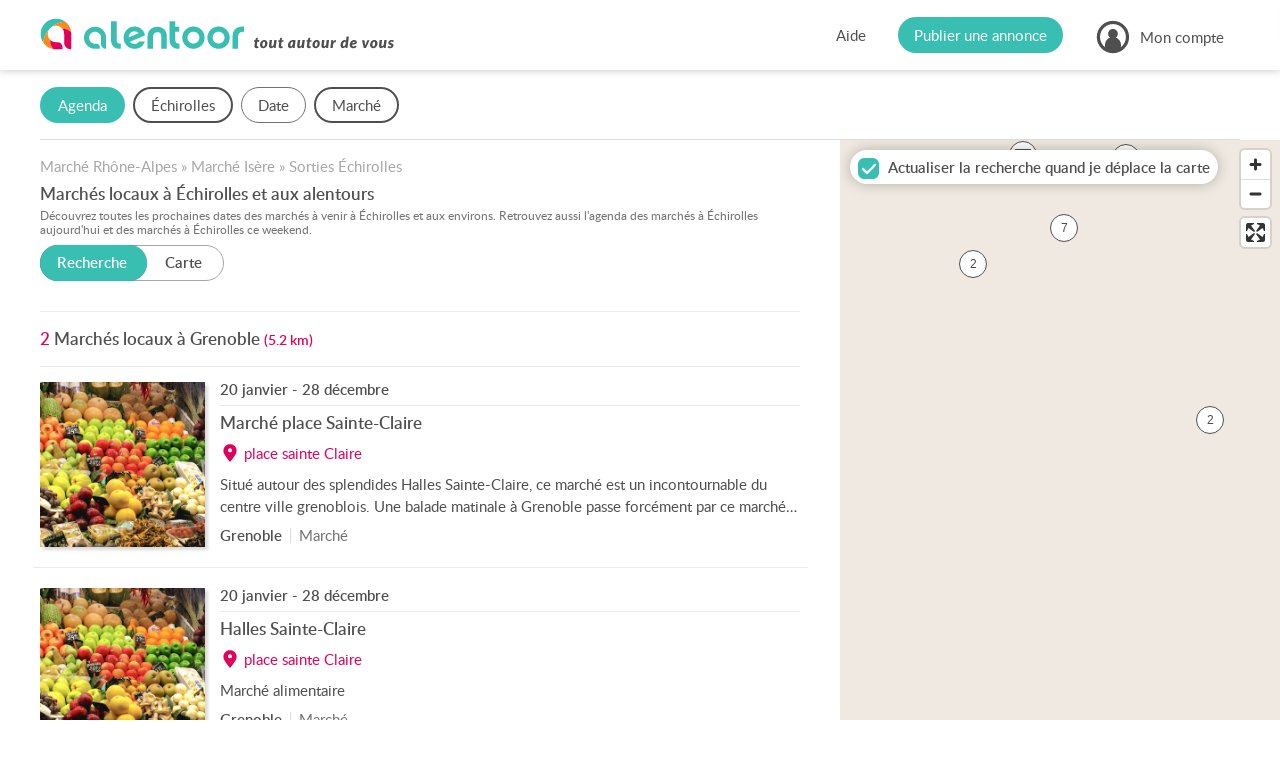

--- FILE ---
content_type: text/html; charset=UTF-8
request_url: https://www.alentoor.fr/echirolles/agenda/marche
body_size: 14806
content:
<!DOCTYPE HTML>
<html lang="fr">
<head>
	<link href="/assets/css/style.9e439300.css" media="screen" rel="stylesheet" type="text/css" />
		<link href="/assets/css/style.dev.5352fa86.css" media="screen" rel="stylesheet" type="text/css" />
		<link rel="canonical" href="https://www.alentoor.fr/echirolles/agenda/marche">
<meta name="description" content="Tous les marchés locaux à Échirolles et aux environs. Agenda local des marchés à Échirolles. Alentoor : votre site Internet de proximité !">
<meta name="keywords" content="Marché local Échirolles (38130)" />
	<meta name="robots" content="noindex">

<meta charset="UTF-8" />
<meta http-equiv="X-UA-Compatible" content="IE=edge" />
<meta name="format-detection" content="telephone=no,date=no,address=no,email=no,url=no" />
<meta name="viewport" content="width=device-width, initial-scale=1.0, maximum-scale=1.0, user-scalable=no" />

<link rel="apple-touch-icon" sizes="180x180" href="/apple-touch-icon.png">
<link rel="icon" type="image/png" sizes="32x32" href="/favicon-32x32.png">
<link rel="icon" type="image/png" sizes="16x16" href="/favicon-16x16.png">
<link rel="manifest" href="/site.webmanifest">
<link rel="mask-icon" href="/safari-pinned-tab.svg" color="#5bbad5">
<meta name="msapplication-TileColor" content="#9addf7">
<meta name="theme-color" content="#ffffff">

<meta property="og:url" content="https://www.alentoor.fr/echirolles/agenda/marche" />
<meta property="og:site_name" content="Alentoor"/>
<meta property="og:type" content="website" />
<meta property="og:locale" content="fr_FR" />
<meta property="og:title" content="Marché local à Échirolles" />
<meta property="og:description" content="Alentoor : votre site internet de proximité. Agenda local, bonnes adresses, annonces immobilières, offres d&#039;emploi &amp; petites annonces." />
	<meta property="og:image" content="https://www.alentoor.fr/assets/img/social/facebook.jpg" />
	<meta property="og:image:type" content="image/jpeg" />
	<meta property="og:image:width" content="1200" />
	<meta property="og:image:height" content="630" />

<meta name="twitter:card" content="summary_large_image" />
<meta name="twitter:site" content="@AlentoorWeb" />
<meta name="twitter:creator" content="@AlentoorWeb" />
<meta name="twitter:title" content="Marché local à Échirolles" />
<meta name="twitter:description" content="Alentoor : votre site internet de proximité. Agenda local, bonnes adresses, annonces immobilières, offres d&#039;emploi &amp; petites annonces." />
<meta name="twitter:image" content="https://www.alentoor.fr/assets/img/social/twitter.jpg" />

<meta name="alexaVerifyID" content="iKzS5FvBcMPlU-wjA8UPGSl5ba0" />

<title>Marché local Échirolles (38130) - Alentoor</title>


	<script type="text/javascript" src="https://cache.consentframework.com/js/pa/38482/c/iu377/stub"></script>
	<script type="text/javascript" src="https://choices.consentframework.com/js/pa/38482/c/iu377/cmp" async></script>

	<script>
		if (window.__tcfapi) {
			window.__tcfapi('addEventListener', 2, function(evt) {
				if (evt.eventStatus === 'useractioncomplete' || evt.eventStatus === 'tcloaded') {
					var script = document.createElement('script');
					script.src = "https://fundingchoicesmessages.google.com/i/pub-8323069366462793?ers=1";
					script.async = true;
					script.nonce = 'sabwylLuV1ls4Sn7DtMKOA';
					script.onload = function() {
						function signalGooglefcPresent() {
							if (!window.frames['googlefcPresent']) {
								if (document.body) {
									const iframe = document.createElement('iframe');
									iframe.style = 'width: 0; height: 0; border: none; z-index: -1000; left: -1000px; top: -1000px;';
									iframe.style.display = 'none';
									iframe.name = 'googlefcPresent';
									document.body.appendChild(iframe);
								} else {
									setTimeout(signalGooglefcPresent, 0);
								}
							}
						}
						signalGooglefcPresent();
					};
					document.body.appendChild(script);
				}
			});
		}
	</script>

		<script>
		(function(i,s,o,g,r,a,m){i['GoogleAnalyticsObject']=r;i[r]=i[r]||function(){
			(i[r].q=i[r].q||[]).push(arguments)},i[r].l=1*new Date();a=s.createElement(o), m=s.getElementsByTagName(o)[0];a.async=1;a.src=g;m.parentNode.insertBefore(a,m)
		})(window,document,'script','//www.google-analytics.com/analytics.js','ga');
								ga('create', 'UA-61706231-1', 'auto');
						ga('set', 'contentGroup1', 'event');
				ga('set', 'dimension7', 'Rhône-Alpes');
				ga('set', 'dimension1', '38');
				ga('set', 'dimension2', 'Échirolles (38130)');
				ga('set', 'dimension3', 'list');
				ga('set', 'dimension4', '#marche#');
				ga('set', 'dimension5', '');
				ga('set', 'dimension6', 'event');
						ga('send', 'pageview');
	</script>

		<script async src="https://www.googletagmanager.com/gtag/js?id=G-9T3E01WZ04"></script>
	<script>
		window.dataLayer = window.dataLayer || [];
		function gtag(){dataLayer.push(arguments);}
		gtag('js', new Date());

					gtag('config', 'G-9T3E01WZ04', {
				send_page_view: false,
			});
			gtag('event', 'page_view', {"custom_universe":"event","custom_pagetype":"list","custom_location":"city","custom_region":22,"custom_department":"38","custom_city":14507,"custom_category":"#11#"});
			</script>


		<script async='async' src="//cdn-a.yieldlove.com/v2/yieldlove.js?alentoor.fr"></script>
		<script async='async' src='https://securepubads.g.doubleclick.net/tag/js/gpt.js'></script>
		<script>
			var googletag = googletag || {};
			googletag.cmd = googletag.cmd || [];
			googletag.cmd.push(function() {
				
	var slot = googletag.defineOutOfPageSlot('/53015287,32662286/alentoor.fr_interstitial', googletag.enums.OutOfPageFormat.INTERSTITIAL);
	if (slot) slot.addService(googletag.pubads());
						googletag.pubads().disableInitialLoad();
					googletag.enableServices();
				
	googletag.display(slot);
			});
		</script>
</head>
<body class="preload tousvoisins ">

<div id="viewport">

	<div id="wrapper">

		<header id="header">
	<div class="container large">
		<div class="header-in">
			<a class="logo" href="/">
				<i class="icon  icon_logo-alentoor-picto"><svg><use xlink:href="/assets/svg/s.2aaaaac0.svg#logo-alentoor-picto" /></svg></i>
				<i class="icon  icon_logo-alentoor"><svg><use xlink:href="/assets/svg/s.2aaaaac0.svg#logo-alentoor" /></svg></i>
				<i class="icon  icon_claim-alentoor"><svg><use xlink:href="/assets/svg/s.2aaaaac0.svg#claim-alentoor" /></svg></i>
			</a>

			<div class="header-buttons">
				<div class="header-button header-help">
					<a class="link" href="/aide">Aide</a>
				</div>

				<div class="header-button header-publish">
					<a class="link" href="/publier-annonce"><span>Publier une annonce</span></a>
				</div>

				<div class="header-button header-account">
																<span class="link" data-obf="|Mzk5TXprNXxpbnNjcmlwdGlvbg=="><i class="icon  icon_user"><svg><use xlink:href="/assets/svg/s.2aaaaac0.svg#user" /></svg></i>
							<span>Mon compte</span></span>
						<ul class="header-account-menu">
							<li>
								<span class="link" data-obf="|ODcyT0RjeXxpbnNjcmlwdGlvbg==">Créer un compte</span>
							</li>
							<li>
								<span class="link js-modal" data-obf="|OTUzT1RVenxjb25uZXhpb24=">Se connecter</span>
							</li>
						</ul>
															</div>

				<div class="header-mobile" title="Menu">
					<i class="icon  icon_menu"><svg><use xlink:href="/assets/svg/s.2aaaaac0.svg#menu" /></svg></i>
				</div>


				<div class="header-mobile-overlay"></div>

				<div class="header-mobile-menu">
					<div class="close">
						<i class="icon  icon_cross"><svg><use xlink:href="/assets/svg/s.2aaaaac0.svg#cross" /></svg></i>
					</div>

					<ul>
						<li>
							<a class="link" href="/">Accueil</a>
						</li>
						<li>
							<a class="link" href="/publier-annonce">Publier une annonce</a>
						</li>
						<li>
							<a class="link" href="/aide">Aide</a>
						</li>
													<li class="separator"></li>
							<li>
								<span class="link" data-obf="|MzkxTXpreHxpbnNjcmlwdGlvbg==">Créer un compte</span>
							</li>
							<li>
								<span class="link js-modal" data-obf="|NTg0TlRnMHxjb25uZXhpb24=">Se connecter</span>
							</li>
											</ul>
				</div>
			</div>
		</div>
	</div>
</header>
		<div id="content">
							<div id="page">
						<div id="tab-content"><div class="listing listing-event" data-listing="{&quot;url&quot;:&quot;\/recherche&quot;,&quot;precisionsMapping&quot;:{&quot;3&quot;:2,&quot;6&quot;:3,&quot;8&quot;:4,&quot;11&quot;:5,&quot;13&quot;:6,&quot;19&quot;:7},&quot;bbox&quot;:[5.4155024,44.93623,5.74071,45.3807083],&quot;hasTotalGeocoded&quot;:false,&quot;popupUrl&quot;:&quot;\/api\/agenda\/popup&quot;,&quot;icon&quot;:&quot;event-alt&quot;}">
	<!-- Yieldlove AdTag - alentoor.fr - responsive -->
	<ins id='div-gpt-ad-1407836272647-0' class="be-listing-header">
		<script type='text/javascript'>
			if (window.innerWidth >= 800) {
				googletag.cmd.push(function() {
					googletag.defineSlot('/53015287,32662286/alentoor.fr_d_800x250_1', [[800, 250], [728, 250], [728, 90]], 'div-gpt-ad-1407836272647-0').addService(googletag.pubads());
					googletag.display('div-gpt-ad-1407836272647-0');
				});
			}

			if (window.innerWidth < 800) {
				googletag.cmd.push(function() {
					googletag.defineSlot('/53015287,32662286/alentoor.fr_m_336x280_1', [[336, 280], [300, 250]], 'div-gpt-ad-1407836272647-0').addService(googletag.pubads());
					googletag.display('div-gpt-ad-1407836272647-0');
				});
			}
		</script>
	</ins>

	<div class="listing-filters">
		
<form autocomplete="off" novalidate>
	<div class="filters filters-event container large">
		<div class="filter-mobile-header">
			<i class="icon close icon_cross"><svg><use xlink:href="/assets/svg/s.2aaaaac0.svg#cross" /></svg></i>
			<div class="back">
				<i class="icon left icon_arrow-light"><svg><use xlink:href="/assets/svg/s.2aaaaac0.svg#arrow-light" /></svg></i>
				<span>Retour</span>
			</div>
			<span>Rechercher</span>
		</div>

		<div class="filter-mobile-click-zone">
			<div class="filter-mobile-edit">
				<i class="icon  icon_edit"><svg><use xlink:href="/assets/svg/s.2aaaaac0.svg#edit" /></svg></i>
			</div>
		</div>

		<div class="filters-list">
																									
					
					<div class="filter filter-mobile-outside filter-mobile-prevent-reset filter-type-form filter-type-hidden filter-type-_filter_universe">
	<div class="filter-tag">
		<span class="text">Univers</span>
		<span class="value"></span>
	</div>

	<div class="filter-container">
					<div class="filter-header"><span>Je cherche ?</span></div>
		
		<div class="filter-content">							<div class="select-universe">
		<a
			data-universe="event"
			data-tag-label="Agenda"
			href="/echirolles/agenda"			class="active">
			<div class="icon-universe"><i class="icon  icon_event"><svg><use xlink:href="/assets/svg/s.2aaaaac0.svg#event" /></svg></i></div>
			<span>Un <i></i>événement</span>
		</a>
		<a
			data-universe="place"
			data-tag-label="Adresses"
			href="/echirolles/bonnes-adresses"			>
			<div class="icon-universe"><i class="icon  icon_place"><svg><use xlink:href="/assets/svg/s.2aaaaac0.svg#place" /></svg></i></div>
			<span>Une bonne <i></i>adresse</span>
		</a>
		<a
			data-universe="realestate"
			data-tag-label="Immobilier"
			href="/echirolles/immobilier/vente/appartement-maison"			>
			<div class="icon-universe"><i class="icon  icon_realestate"><svg><use xlink:href="/assets/svg/s.2aaaaac0.svg#realestate" /></svg></i></div>
			<span>Un bien <i></i>immobilier</span>
		</a>
		<a
			data-universe="job"
			data-tag-label="Emploi"
			href="/echirolles/emploi"			>
			<div class="icon-universe"><i class="icon  icon_job"><svg><use xlink:href="/assets/svg/s.2aaaaac0.svg#job" /></svg></i></div>
			<span>Un <i></i>emploi</span>
		</a>
		<a
			data-universe="ad"
			data-tag-label="Annonces"
			href="/echirolles/petites-annonces"			>
			<div class="icon-universe"><i class="icon  icon_classified"><svg><use xlink:href="/assets/svg/s.2aaaaac0.svg#classified" /></svg></i></div>
			<span>Une petite <i></i>annonce</span>
		</a>
	</div>

	
		
	<input type="hidden" 	 id="u" name="u" value="event" />
						</div>

		<div class="filter-footer">
			<div class="row">
				<div class="col-6">
					<div class="reset">Effacer</div>
				</div>
				<div class="col-6">
					<div class="valid button large">Valider</div>
				</div>
			</div>
		</div>
	</div>
</div>																										
					
					<div class="filter filter-mobile-prevent-reset filter-type-form filter-type-text filter-type-location filter-type-_l">
	<div class="filter-tag">
		<span class="text">Lieu</span>
		<span class="value"></span>
	</div>

	<div class="filter-container">
					<div class="filter-header"><span>Où ?</span></div>
		
		<div class="filter-content">							<div
		class="form-group form-field-l  "
		data-field="l"
			>
					<div class="form-widget">
		
	<input type="text" 	 required="required" placeholder="Ville, Département, Code postal..." data-filter-location="{&quot;url&quot;:&quot;|NDA1TkRBMXxhcGl8YXV0b2NvbXBsZXRlfGxvY2F0aW9u&quot;,&quot;locations&quot;:{&quot;c:14507&quot;:&quot;\u00c9chirolles&quot;}}" class="form-control" id="l" name="l" value="c:14507" />

	
	<div class="form-filter-locations"></div></div><ul class="form-error error-l"></ul></div>
						</div>

		<div class="filter-footer">
			<div class="row">
				<div class="col-6">
					<div class="reset">Effacer</div>
				</div>
				<div class="col-6">
					<div class="valid button large">Valider</div>
				</div>
			</div>
		</div>
	</div>
</div>																										
					
					<div class="filter  filter-type-form filter-type-hidden filter-type-date_range filter-type-_search_calendar">
	<div class="filter-tag">
		<span class="text">Date</span>
		<span class="value"></span>
	</div>

	<div class="filter-container">
					<div class="filter-header"><span>Quand ?</span></div>
		
		<div class="filter-content">								<div class="form-group">
		<div class="filter-calendar-layout">
			<div class="dates-periods">
									<div class="period" data-period="aujourdhui"  data-dates="{&quot;start&quot;:&quot;2026-01-20&quot;,&quot;end&quot;:&quot;2026-01-20&quot;}">
						Aujourd&#039;hui
					</div>
									<div class="period" data-period="demain"  data-dates="{&quot;start&quot;:&quot;2026-01-21&quot;,&quot;end&quot;:&quot;2026-01-21&quot;}">
						Demain
					</div>
									<div class="period" data-period="semaine"  data-dates="{&quot;start&quot;:&quot;2026-01-20&quot;,&quot;end&quot;:&quot;2026-01-25&quot;}">
						Cette semaine
					</div>
									<div class="period" data-period="weekend"  data-dates="{&quot;start&quot;:&quot;2026-01-24&quot;,&quot;end&quot;:&quot;2026-01-25&quot;}">
						Ce weekend
					</div>
									<div class="period" data-period="semaine-prochaine"  data-dates="{&quot;start&quot;:&quot;2026-01-26&quot;,&quot;end&quot;:&quot;2026-02-01&quot;}">
						Semaine prochaine
					</div>
									<div class="period" data-period="janvier"  data-dates="{&quot;start&quot;:&quot;2026-01-20&quot;,&quot;end&quot;:&quot;2026-01-31&quot;}">
						Janvier
					</div>
									<div class="period" data-period="fevrier"  data-dates="{&quot;start&quot;:&quot;2026-02-01&quot;,&quot;end&quot;:&quot;2026-02-28&quot;}">
						Février
					</div>
									<div class="period" data-period="mars"  data-dates="{&quot;start&quot;:&quot;2026-03-01&quot;,&quot;end&quot;:&quot;2026-03-31&quot;}">
						Mars
					</div>
							</div>
			<div class="dates-calendar">
					<div class="js-date" data-calendar="{&quot;selectRange&quot;:true}">
		
		
	<input type="hidden" 	 id="date" name="date" />
	</div>

			</div>
		</div>

		
		
	<input type="hidden" 	 id="period" name="period" />
	</div>

						</div>

		<div class="filter-footer">
			<div class="row">
				<div class="col-6">
					<div class="reset">Effacer</div>
				</div>
				<div class="col-6">
					<div class="valid button large">Valider</div>
				</div>
			</div>
		</div>
	</div>
</div>																																	
					
					<div class="filter  filter-type-form filter-type-choice filter-type-choice_filter filter-type-_category">
	<div class="filter-tag">
		<span class="text">Catégorie</span>
		<span class="value"></span>
	</div>

	<div class="filter-container">
					<div class="filter-header"><span>Quel type d&#039;événement ?</span></div>
		
		<div class="filter-content">							<div
		class="form-group form-field-category  "
		data-field="category"
			>
					<div class="form-widget">	<div class="form-choice-filter">
		<label class="form-check form-checkbox all choice">
			<input type="checkbox" id="category-_all">
			<span class="checkbox"><i class="icon  icon_checked"><svg><use xlink:href="/assets/svg/s.2aaaaac0.svg#checked" /></svg></i></span>
			<span class="label">Toutes les catégories</span>
		</label>

			<div id="category" class="form-field-choice">		<label class="form-check form-checkbox choice">
			<input type="checkbox" 	 id="category_0" name="category[]" value="2" />
			<span class="checkbox"><i class="icon  icon_checked"><svg><use xlink:href="/assets/svg/s.2aaaaac0.svg#checked" /></svg></i></span>
							<span class="label">
			
			Brocante
							</span>
					</label>
			<label class="form-check form-checkbox choice">
			<input type="checkbox" 	 id="category_1" name="category[]" value="3" />
			<span class="checkbox"><i class="icon  icon_checked"><svg><use xlink:href="/assets/svg/s.2aaaaac0.svg#checked" /></svg></i></span>
							<span class="label">
			
			Concert
							</span>
					</label>
			<label class="form-check form-checkbox choice">
			<input type="checkbox" 	 id="category_2" name="category[]" value="4" />
			<span class="checkbox"><i class="icon  icon_checked"><svg><use xlink:href="/assets/svg/s.2aaaaac0.svg#checked" /></svg></i></span>
							<span class="label">
			
			Conférence
							</span>
					</label>
			<label class="form-check form-checkbox choice">
			<input type="checkbox" 	 id="category_3" name="category[]" value="5" />
			<span class="checkbox"><i class="icon  icon_checked"><svg><use xlink:href="/assets/svg/s.2aaaaac0.svg#checked" /></svg></i></span>
							<span class="label">
			
			Enfants
							</span>
					</label>
			<label class="form-check form-checkbox choice">
			<input type="checkbox" 	 id="category_4" name="category[]" value="7" />
			<span class="checkbox"><i class="icon  icon_checked"><svg><use xlink:href="/assets/svg/s.2aaaaac0.svg#checked" /></svg></i></span>
							<span class="label">
			
			Exposition
							</span>
					</label>
			<label class="form-check form-checkbox choice">
			<input type="checkbox" 	 id="category_5" name="category[]" value="8" />
			<span class="checkbox"><i class="icon  icon_checked"><svg><use xlink:href="/assets/svg/s.2aaaaac0.svg#checked" /></svg></i></span>
							<span class="label">
			
			Festival
							</span>
					</label>
			<label class="form-check form-checkbox choice">
			<input type="checkbox" 	 id="category_6" name="category[]" value="9" />
			<span class="checkbox"><i class="icon  icon_checked"><svg><use xlink:href="/assets/svg/s.2aaaaac0.svg#checked" /></svg></i></span>
							<span class="label">
			
			Festivités
							</span>
					</label>
			<label class="form-check form-checkbox choice">
			<input type="checkbox" 	 id="category_7" name="category[]" value="10" />
			<span class="checkbox"><i class="icon  icon_checked"><svg><use xlink:href="/assets/svg/s.2aaaaac0.svg#checked" /></svg></i></span>
							<span class="label">
			
			Foire-Salon
							</span>
					</label>
			<label class="form-check form-checkbox choice">
			<input type="checkbox" 	 id="category_8" name="category[]" value="1" />
			<span class="checkbox"><i class="icon  icon_checked"><svg><use xlink:href="/assets/svg/s.2aaaaac0.svg#checked" /></svg></i></span>
							<span class="label">
			
			Loisirs
							</span>
					</label>
			<label class="form-check form-checkbox choice">
			<input type="checkbox" 	 id="category_9" name="category[]" value="11" checked="checked" />
			<span class="checkbox"><i class="icon  icon_checked"><svg><use xlink:href="/assets/svg/s.2aaaaac0.svg#checked" /></svg></i></span>
							<span class="label">
			
			Marché
							</span>
					</label>
			<label class="form-check form-checkbox choice">
			<input type="checkbox" 	 id="category_10" name="category[]" value="12" />
			<span class="checkbox"><i class="icon  icon_checked"><svg><use xlink:href="/assets/svg/s.2aaaaac0.svg#checked" /></svg></i></span>
							<span class="label">
			
			Spectacle
							</span>
					</label>
			<label class="form-check form-checkbox choice">
			<input type="checkbox" 	 id="category_11" name="category[]" value="13" />
			<span class="checkbox"><i class="icon  icon_checked"><svg><use xlink:href="/assets/svg/s.2aaaaac0.svg#checked" /></svg></i></span>
							<span class="label">
			
			Sport
							</span>
					</label>
			<label class="form-check form-checkbox choice">
			<input type="checkbox" 	 id="category_12" name="category[]" value="14" />
			<span class="checkbox"><i class="icon  icon_checked"><svg><use xlink:href="/assets/svg/s.2aaaaac0.svg#checked" /></svg></i></span>
							<span class="label">
			
			Théâtre
							</span>
					</label>
			<label class="form-check form-checkbox choice">
			<input type="checkbox" 	 id="category_13" name="category[]" value="15" />
			<span class="checkbox"><i class="icon  icon_checked"><svg><use xlink:href="/assets/svg/s.2aaaaac0.svg#checked" /></svg></i></span>
							<span class="label">
			
			Visite
							</span>
					</label>
	</div>
	</div>
</div><ul class="form-error error-category"></ul></div>
						</div>

		<div class="filter-footer">
			<div class="row">
				<div class="col-6">
					<div class="reset">Effacer</div>
				</div>
				<div class="col-6">
					<div class="valid button large">Valider</div>
				</div>
			</div>
		</div>
	</div>
</div>									</div>

		<div class="filter-footer filter-mobile-footer">
			<div class="row">
				<div class="col-6">
					<div class="reset">Effacer</div>
				</div>
				<div class="col-6">
					<div class="valid button large"><span>Valider</span></div>
				</div>
			</div>
		</div>
	</div>

	<div id="filters-overlay"></div>
</form>	</div>

	<div class="listing-with-map">
		<div class="section">
			<div class="listing-content container">
					<div class="listing-block-top  block-alt block-top">
		


		
	<p class="breadcrumb" itemscope itemtype="http://schema.org/BreadcrumbList">
					<span itemprop="itemListElement" itemscope itemtype="http://schema.org/ListItem">
				<a href="/rhone-alpes/agenda/marche" itemtype="http://schema.org/Thing" itemprop="item">
					<span itemprop="name">
						Marché Rhône-Alpes
					</span>
				</a>
				<meta itemprop="position" content="1" />
			</span>
							&raquo;
								<span itemprop="itemListElement" itemscope itemtype="http://schema.org/ListItem">
				<a href="/38-isere/agenda/marche" itemtype="http://schema.org/Thing" itemprop="item">
					<span itemprop="name">
						Marché Isère
					</span>
				</a>
				<meta itemprop="position" content="2" />
			</span>
							&raquo;
								<span itemprop="itemListElement" itemscope itemtype="http://schema.org/ListItem">
				<a href="/echirolles/agenda" itemtype="http://schema.org/Thing" itemprop="item">
					<span itemprop="name">
						Sorties Échirolles
					</span>
				</a>
				<meta itemprop="position" content="3" />
			</span>
						</p>

						<div class="listing-title">
								<h1>Marchés locaux à Échirolles et aux alentours</h1>
			</div>
		

			<h2 class="listing-text top">Découvrez toutes les prochaines dates des marchés à venir à Échirolles et aux environs. Retrouvez aussi l'agenda des marchés à Échirolles aujourd'hui et des marchés à Échirolles ce weekend.</h2>
	
		<div class="listing-subtitle">
							<div class="listing-display-choices">
					<div class="listing-display-choice choice-list active">
						<span>Recherche</span>
						<i></i>
					</div><div class="listing-display-choice choice-map ">
						<span>Carte</span>
						<i></i>
					</div>
				</div>
					</div>

									<ins class="be-listing-top">
					<!-- @ad Yieldlove AdTag - alentoor.fr - responsive -->
					<div id='div-gpt-ad-1407836018741-0'>
						<script type='text/javascript'>
							if (window.innerWidth >= 780) {
								googletag.cmd.push(function() {
									googletag.defineSlot('/53015287,32662286/alentoor.fr_d_728x90_1', [728, 90], 'div-gpt-ad-1407836018741-0').addService(googletag.pubads());
									googletag.display('div-gpt-ad-1407836018741-0');
								});
							}

							if (window.innerWidth < 780) {
								googletag.cmd.push(function() {
									googletag.defineSlot('/53015287,32662286/alentoor.fr_m_320x100_1', [[320, 100], [320, 50]], 'div-gpt-ad-1407836018741-0').addService(googletag.pubads());
									googletag.display('div-gpt-ad-1407836018741-0');
								});
							}
						</script>
					</div>
				</ins>
						</div>

		
													<div class="block-alt">
				<div class="listing-title">
											<span>2</span>
					
											<h2>Marchés locaux à Grenoble</h2>
					
											<span class="text-small">(5.2 km)</span>
									</div>
			</div>
		
		<div class="items">
							
					<div class="item item-event js-clickable-element" data-ta="{&quot;action&quot;:1,&quot;type&quot;:1,&quot;id&quot;:4628284,&quot;cv&quot;:true}">
	<script type="application/ld+json">{"@context":"http://schema.org","@type":"Event","@id":"https://www.alentoor.fr/agenda/4628284","name":"March\u00e9 place Sainte-Claire","url":"https://www.alentoor.fr/grenoble/agenda/4628284-marche-place-sainte-claire","description":"Situ\u00e9 autour des splendides Halles Sainte-Claire, ce march\u00e9 est un incontournable du centre ville grenoblois. Une balade matinale \u00e0 Grenoble passe forc\u00e9ment par ce march\u00e9 de produits alimentaires.","image":["https://www.alentoor.fr/assets/img/event/default/marche-medium.jpg"],"location":{"@type":"Place","name":"place sainte Claire","address":{"@type":"PostalAddress","streetAddress":"place sainte Claire","addressLocality":"Grenoble","postalCode":"38000","addressCountry":"FR"}},"startDate":"2026-01-20","endDate":"2026-12-28"}</script>

		<div class="col-item-media">
		<div class="media">
			<img class="img-v img-sm-v js-lazy" alt="Marché place Sainte-Claire" data-src="/assets/img/event/default/marche-medium.jpg"/>
		</div>
	</div>

		<div class="col-item-content">
		<div class="item-dates">
			
			<div class="item-dates-date">
									
																	20
						jan<i>vier</i>
												-
						28
						déc<i>embre</i>
																		</div>

					</div>

		<h3 class="item-title"><a href="/grenoble/agenda/4628284-marche-place-sainte-claire">Marché place Sainte-Claire</a></h3>

					<div class="item-address">
				<i class="icon  icon_pin"><svg><use xlink:href="/assets/svg/s.2aaaaac0.svg#pin" /></svg></i>
				<span>
											place sainte Claire
									</span>
			</div>
		
		<div class="item-text">
			Situé autour des splendides Halles Sainte-Claire, ce marché est un incontournable du centre ville grenoblois. Une balade matinale à Grenoble passe forcément par ce marché de produits alimentaires.
		</div>
	</div>

		<div class="col-item-tags">
		<div class="tags">
			<span class="tag tag-location">
				Grenoble			</span>

			<span class="tag">Marché</span>
		</div>
	</div>
</div>

		
		
		
		
							
					<div class="item item-event js-clickable-element" data-ta="{&quot;action&quot;:1,&quot;type&quot;:1,&quot;id&quot;:4628398,&quot;cv&quot;:true}">
	<script type="application/ld+json">{"@context":"http://schema.org","@type":"Event","@id":"https://www.alentoor.fr/agenda/4628398","name":"Halles Sainte-Claire","url":"https://www.alentoor.fr/grenoble/agenda/4628398-halles-sainte-claire","description":"March\u00e9 alimentaire","image":["https://www.alentoor.fr/assets/img/event/default/marche-medium.jpg"],"location":{"@type":"Place","name":"place sainte Claire","address":{"@type":"PostalAddress","streetAddress":"place sainte Claire","addressLocality":"Grenoble","postalCode":"38000","addressCountry":"FR"}},"startDate":"2026-01-20","endDate":"2026-12-28"}</script>

		<div class="col-item-media">
		<div class="media">
			<img class="img-v img-sm-v js-lazy" alt="Halles Sainte-Claire" data-src="/assets/img/event/default/marche-medium.jpg"/>
		</div>
	</div>

		<div class="col-item-content">
		<div class="item-dates">
			
			<div class="item-dates-date">
									
																	20
						jan<i>vier</i>
												-
						28
						déc<i>embre</i>
																		</div>

					</div>

		<h3 class="item-title"><a href="/grenoble/agenda/4628398-halles-sainte-claire">Halles Sainte-Claire</a></h3>

					<div class="item-address">
				<i class="icon  icon_pin"><svg><use xlink:href="/assets/svg/s.2aaaaac0.svg#pin" /></svg></i>
				<span>
											place sainte Claire
									</span>
			</div>
		
		<div class="item-text">
			Marché alimentaire
		</div>
	</div>

		<div class="col-item-tags">
		<div class="tags">
			<span class="tag tag-location">
				Grenoble			</span>

			<span class="tag">Marché</span>
		</div>
	</div>
</div>

				<div class="be-listing-item" data-be="{&quot;type&quot;:&quot;adsense&quot;,&quot;slot&quot;:&quot;6764203805&quot;,&quot;format&quot;:&quot;fluid&quot;,&quot;layoutKey&quot;:&quot;-fd+1h-5v-ki+1n5&quot;}"></div>
	
		
		
		
			
					</div>
						<div class="block-alt">
				<div class="listing-title">
											<span>2</span>
					
											<h2>Marchés locaux à Voreppe</h2>
					
											<span class="text-small">(18.4 km)</span>
									</div>
			</div>
		
		<div class="items">
							
					<div class="item item-event js-clickable-element" data-ta="{&quot;action&quot;:1,&quot;type&quot;:1,&quot;id&quot;:4627084,&quot;cv&quot;:true}">
	<script type="application/ld+json">{"@context":"http://schema.org","@type":"Event","@id":"https://www.alentoor.fr/agenda/4627084","name":"March\u00e9 alimentaire de Voreppe","url":"https://www.alentoor.fr/voreppe/agenda/4627084-marche-alimentaire-de-voreppe","description":"Petit march\u00e9 tous les mercredis apr\u00e8s-midi : fruits et l\u00e9gumes, volailles, oeufs, fromage,...","image":["https://www.alentoor.fr/assets/img/event/default/marche-medium.jpg"],"location":{"@type":"Place","name":"Grande rue","address":{"@type":"PostalAddress","streetAddress":"Grande rue","addressLocality":"Voreppe","postalCode":"38340","addressCountry":"FR"}},"startDate":"2026-01-20","endDate":"2026-12-30"}</script>

		<div class="col-item-media">
		<div class="media">
			<img class="img-v img-sm-v js-lazy" alt="Marché alimentaire de Voreppe" data-src="/assets/img/event/default/marche-medium.jpg"/>
		</div>
	</div>

		<div class="col-item-content">
		<div class="item-dates">
			
			<div class="item-dates-date">
									
																	20
						jan<i>vier</i>
												-
						30
						déc<i>embre</i>
																		</div>

					</div>

		<h3 class="item-title"><a href="/voreppe/agenda/4627084-marche-alimentaire-de-voreppe">Marché alimentaire de Voreppe</a></h3>

					<div class="item-address">
				<i class="icon  icon_pin"><svg><use xlink:href="/assets/svg/s.2aaaaac0.svg#pin" /></svg></i>
				<span>
											Grande rue
									</span>
			</div>
		
		<div class="item-text">
			Petit marché tous les mercredis après-midi : fruits et légumes, volailles, oeufs, fromage,...
		</div>
	</div>

		<div class="col-item-tags">
		<div class="tags">
			<span class="tag tag-location">
				Voreppe			</span>

			<span class="tag">Marché</span>
		</div>
	</div>
</div>

		
		
		
		
							
					<div class="item item-event js-clickable-element" data-ta="{&quot;action&quot;:1,&quot;type&quot;:1,&quot;id&quot;:3543765,&quot;cv&quot;:true}">
	<script type="application/ld+json">{"@context":"http://schema.org","@type":"Event","@id":"https://www.alentoor.fr/agenda/3543765","name":"March\u00e9 de Voreppe","url":"https://www.alentoor.fr/voreppe/agenda/3543765-marche-de-voreppe","description":"Le march\u00e9 de textile et alimentaire de Voreppe vous accueille tous les vendredis matins.","image":["https://www.alentoor.fr/assets/img/event/default/marche-medium.jpg"],"location":{"@type":"Place","name":"Place Armand Pugniot & Grande rue","address":{"@type":"PostalAddress","streetAddress":"Place Armand Pugniot & Grande rue","addressLocality":"Voreppe","postalCode":"38340","addressCountry":"FR"}},"startDate":"2026-01-20","endDate":"2026-12-25"}</script>

		<div class="col-item-media">
		<div class="media">
			<img class="img-v img-sm-v js-lazy" alt="Marché de Voreppe" data-src="/assets/img/event/default/marche-medium.jpg"/>
		</div>
	</div>

		<div class="col-item-content">
		<div class="item-dates">
			
			<div class="item-dates-date">
									
																	20
						jan<i>vier</i>
												-
						25
						déc<i>embre</i>
																		</div>

					</div>

		<h3 class="item-title"><a href="/voreppe/agenda/3543765-marche-de-voreppe">Marché de Voreppe</a></h3>

					<div class="item-address">
				<i class="icon  icon_pin"><svg><use xlink:href="/assets/svg/s.2aaaaac0.svg#pin" /></svg></i>
				<span>
											Place Armand Pugniot &amp; Grande rue
									</span>
			</div>
		
		<div class="item-text">
			Le marché de textile et alimentaire de Voreppe vous accueille tous les vendredis matins.
		</div>
	</div>

		<div class="col-item-tags">
		<div class="tags">
			<span class="tag tag-location">
				Voreppe			</span>

			<span class="tag">Marché</span>
		</div>
	</div>
</div>

		
		
		
		
			
					</div>
						<div class="block-alt">
				<div class="listing-title">
											<span>1</span>
					
											<h2>Marché local à Moirans</h2>
					
											<span class="text-small">(23.7 km)</span>
									</div>
			</div>
		
		<div class="items">
							
					<div class="item item-event js-clickable-element" data-ta="{&quot;action&quot;:1,&quot;type&quot;:1,&quot;id&quot;:4627446,&quot;cv&quot;:true}">
	<script type="application/ld+json">{"@context":"http://schema.org","@type":"Event","@id":"https://www.alentoor.fr/agenda/4627446","name":"March\u00e9 aux Nouveaux Jardins de la solidarit\u00e9","url":"https://www.alentoor.fr/moirans/agenda/4627446-marche-aux-nouveaux-jardins-de-la-solidarite","description":"Un petit march\u00e9 est ouvert sur place pour vous proposer les l\u00e9gumes bio de saison ainsi que des plants d'arbres, fleurs, l\u00e9gumes en fonction des saisons.","image":["https://www.alentoor.fr/assets/img/event/default/marche-medium.jpg"],"location":{"@type":"Place","name":"Route du vieux Ch\u00eane","address":{"@type":"PostalAddress","streetAddress":"Route du vieux Ch\u00eane","addressLocality":"Moirans","postalCode":"38430","addressCountry":"FR"}},"startDate":"2026-01-20","endDate":"2026-12-30"}</script>

		<div class="col-item-media">
		<div class="media">
			<img class="img-v img-sm-v js-lazy" alt="Marché aux Nouveaux Jardins de la solidarité" data-src="/assets/img/event/default/marche-medium.jpg"/>
		</div>
	</div>

		<div class="col-item-content">
		<div class="item-dates">
			
			<div class="item-dates-date">
									
																	20
						jan<i>vier</i>
												-
						30
						déc<i>embre</i>
																		</div>

					</div>

		<h3 class="item-title"><a href="/moirans/agenda/4627446-marche-aux-nouveaux-jardins-de-la-solidarite">Marché aux Nouveaux Jardins de la solidarité</a></h3>

					<div class="item-address">
				<i class="icon  icon_pin"><svg><use xlink:href="/assets/svg/s.2aaaaac0.svg#pin" /></svg></i>
				<span>
											Route du vieux Chêne
									</span>
			</div>
		
		<div class="item-text">
			Un petit marché est ouvert sur place pour vous proposer les légumes bio de saison ainsi que des plants d'arbres, fleurs, légumes en fonction des saisons.
		</div>
	</div>

		<div class="col-item-tags">
		<div class="tags">
			<span class="tag tag-location">
				Moirans			</span>

			<span class="tag">Marché</span> <span class="tag">Sport</span>
		</div>
	</div>
</div>

		
		
		
		
			
					</div>
						<div class="block-alt">
				<div class="listing-title">
											<span>1</span>
					
											<h2>Marché local à Saint-Jean-de-Moirans</h2>
					
											<span class="text-small">(24.6 km)</span>
									</div>
			</div>
		
		<div class="items">
							
					<div class="item item-event js-clickable-element" data-ta="{&quot;action&quot;:1,&quot;type&quot;:1,&quot;id&quot;:3544821,&quot;cv&quot;:true}">
	<script type="application/ld+json">{"@context":"http://schema.org","@type":"Event","@id":"https://www.alentoor.fr/agenda/3544821","name":"March\u00e9 de Saint-Jean-de-Moirans","url":"https://www.alentoor.fr/saint-jean-de-moirans/agenda/3544821-marche-de-saint-jean-de-moirans","description":"Sur le march\u00e9 alimentaire de Saint Jean de Moirans vous trouverez selon les jours : fruits et l\u00e9gumes, boucherie, traiteur, fromages, \u00e9picerie fine... Il se tient tous les mardis et  les vendredis mat","image":["https://www.alentoor.fr/assets/img/event/default/marche-medium.jpg"],"location":{"@type":"Place","name":"Place du Champ de Mars","address":{"@type":"PostalAddress","streetAddress":"Place du Champ de Mars","addressLocality":"Saint-Jean-de-Moirans","postalCode":"38430","addressCountry":"FR"}},"startDate":"2026-01-20","endDate":"2026-12-29"}</script>

		<div class="col-item-media">
		<div class="media">
			<img class="img-v img-sm-v js-lazy" alt="Marché de Saint-Jean-de-Moirans" data-src="/assets/img/event/default/marche-medium.jpg"/>
		</div>
	</div>

		<div class="col-item-content">
		<div class="item-dates">
			
			<div class="item-dates-date">
									
																	20
						jan<i>vier</i>
												-
						29
						déc<i>embre</i>
																		</div>

					</div>

		<h3 class="item-title"><a href="/saint-jean-de-moirans/agenda/3544821-marche-de-saint-jean-de-moirans">Marché de Saint-Jean-de-Moirans</a></h3>

					<div class="item-address">
				<i class="icon  icon_pin"><svg><use xlink:href="/assets/svg/s.2aaaaac0.svg#pin" /></svg></i>
				<span>
											Place du Champ de Mars
									</span>
			</div>
		
		<div class="item-text">
			Sur le marché alimentaire de Saint Jean de Moirans vous trouverez selon les jours : fruits et légumes, boucherie, traiteur, fromages, épicerie fine... Il se tient tous les mardis et  les vendredis matins. Présence d'un traiteur les vendredis après midis.
		</div>
	</div>

		<div class="col-item-tags">
		<div class="tags">
			<span class="tag tag-location">
				Saint-Jean-de-Moirans			</span>

			<span class="tag">Marché</span> <span class="tag">Sport</span>
		</div>
	</div>
</div>

		
				<div class="be-listing-item" data-be="{&quot;type&quot;:&quot;adsense&quot;,&quot;slot&quot;:&quot;9900435745&quot;,&quot;format&quot;:&quot;fluid&quot;,&quot;layoutKey&quot;:&quot;-fd+1h-5v-ki+1n5&quot;}"></div>
	
		
		
			
					</div>
						<div class="block-alt">
				<div class="listing-title">
											<span>1</span>
					
											<h2>Marché local à Coublevie</h2>
					
											<span class="text-small">(25 km)</span>
									</div>
			</div>
		
		<div class="items">
							
					<div class="item item-event js-clickable-element" data-ta="{&quot;action&quot;:1,&quot;type&quot;:1,&quot;id&quot;:3544448,&quot;cv&quot;:true}">
	<script type="application/ld+json">{"@context":"http://schema.org","@type":"Event","@id":"https://www.alentoor.fr/agenda/3544448","name":"March\u00e9 de Coublevie","url":"https://www.alentoor.fr/coublevie/agenda/3544448-marche-de-coublevie","description":"Le march\u00e9 alimentaire de Coublevie vous accueille tous les samedis matins.","image":["https://www.alentoor.fr/assets/img/event/default/marche-medium.jpg"],"location":{"@type":"Place","name":"Place du 19 mars 1962","address":{"@type":"PostalAddress","streetAddress":"Place du 19 mars 1962","addressLocality":"Coublevie","postalCode":"38500","addressCountry":"FR"}},"startDate":"2026-01-20","endDate":"2026-12-26"}</script>

		<div class="col-item-media">
		<div class="media">
			<img class="img-v img-sm-v js-lazy" alt="Marché de Coublevie" data-src="/assets/img/event/default/marche-medium.jpg"/>
		</div>
	</div>

		<div class="col-item-content">
		<div class="item-dates">
			
			<div class="item-dates-date">
									
																	20
						jan<i>vier</i>
												-
						26
						déc<i>embre</i>
																		</div>

					</div>

		<h3 class="item-title"><a href="/coublevie/agenda/3544448-marche-de-coublevie">Marché de Coublevie</a></h3>

					<div class="item-address">
				<i class="icon  icon_pin"><svg><use xlink:href="/assets/svg/s.2aaaaac0.svg#pin" /></svg></i>
				<span>
											Place du 19 mars 1962
									</span>
			</div>
		
		<div class="item-text">
			Le marché alimentaire de Coublevie vous accueille tous les samedis matins.
		</div>
	</div>

		<div class="col-item-tags">
		<div class="tags">
			<span class="tag tag-location">
				Coublevie			</span>

			<span class="tag">Marché</span>
		</div>
	</div>
</div>

		
		
		
		
			
					</div>
						<div class="block-alt">
				<div class="listing-title">
											<span>2</span>
					
											<h2>Marchés locaux à Tullins</h2>
					
											<span class="text-small">(25.3 km)</span>
									</div>
			</div>
		
		<div class="items">
							
					<div class="item item-event js-clickable-element" data-ta="{&quot;action&quot;:1,&quot;type&quot;:1,&quot;id&quot;:5505770,&quot;cv&quot;:true}">
	<script type="application/ld+json">{"@context":"http://schema.org","@type":"Event","@id":"https://www.alentoor.fr/agenda/5505770","name":"March\u00e9 de Fures","url":"https://www.alentoor.fr/tullins/agenda/5505770-marche-de-fures","description":"Le march\u00e9 alimentaire de Fures vous accueille tous les mercredis matins.","image":["https://www.alentoor.fr/assets/img/event/default/marche-medium.jpg"],"location":{"@type":"Place","name":"Devant l'\u00e9cole","address":{"@type":"PostalAddress","streetAddress":"Place de la Lib\u00e9ration","addressLocality":"Tullins","postalCode":"38210","addressCountry":"FR"}},"startDate":"2026-01-20","endDate":"2026-12-30"}</script>

		<div class="col-item-media">
		<div class="media">
			<img class="img-v img-sm-v js-lazy" alt="Marché de Fures" data-src="/assets/img/event/default/marche-medium.jpg"/>
		</div>
	</div>

		<div class="col-item-content">
		<div class="item-dates">
			
			<div class="item-dates-date">
									
																	20
						jan<i>vier</i>
												-
						30
						déc<i>embre</i>
																		</div>

					</div>

		<h3 class="item-title"><a href="/tullins/agenda/5505770-marche-de-fures">Marché de Fures</a></h3>

					<div class="item-address">
				<i class="icon  icon_pin"><svg><use xlink:href="/assets/svg/s.2aaaaac0.svg#pin" /></svg></i>
				<span>
											Devant l&#039;école
									</span>
			</div>
		
		<div class="item-text">
			Le marché alimentaire de Fures vous accueille tous les mercredis matins.
		</div>
	</div>

		<div class="col-item-tags">
		<div class="tags">
			<span class="tag tag-location">
				Tullins			</span>

			<span class="tag">Marché</span>
		</div>
	</div>
</div>

		
		
		
		
							
					<div class="item item-event js-clickable-element" data-ta="{&quot;action&quot;:1,&quot;type&quot;:1,&quot;id&quot;:5504912,&quot;cv&quot;:true}">
	<script type="application/ld+json">{"@context":"http://schema.org","@type":"Event","@id":"https://www.alentoor.fr/agenda/5504912","name":"March\u00e9 de Tullins","url":"https://www.alentoor.fr/tullins/agenda/5504912-marche-de-tullins","description":"Tous les samedis matins, retrouvez le march\u00e9 textile et alimentaire de Tullins.","image":["https://www.alentoor.fr/assets/img/event/default/marche-medium.jpg"],"location":{"@type":"Place","name":"Place Docteur Valois & place de l'\u00c9glise","address":{"@type":"PostalAddress","streetAddress":"Place Docteur Valois & place de l'\u00c9glise","addressLocality":"Tullins","postalCode":"38210","addressCountry":"FR"}},"startDate":"2026-01-20","endDate":"2026-12-26"}</script>

		<div class="col-item-media">
		<div class="media">
			<img class="img-v img-sm-v js-lazy" alt="Marché de Tullins" data-src="/assets/img/event/default/marche-medium.jpg"/>
		</div>
	</div>

		<div class="col-item-content">
		<div class="item-dates">
			
			<div class="item-dates-date">
									
																	20
						jan<i>vier</i>
												-
						26
						déc<i>embre</i>
																		</div>

					</div>

		<h3 class="item-title"><a href="/tullins/agenda/5504912-marche-de-tullins">Marché de Tullins</a></h3>

					<div class="item-address">
				<i class="icon  icon_pin"><svg><use xlink:href="/assets/svg/s.2aaaaac0.svg#pin" /></svg></i>
				<span>
											Place Docteur Valois &amp; place de l&#039;Église
									</span>
			</div>
		
		<div class="item-text">
			Tous les samedis matins, retrouvez le marché textile et alimentaire de Tullins.
		</div>
	</div>

		<div class="col-item-tags">
		<div class="tags">
			<span class="tag tag-location">
				Tullins			</span>

			<span class="tag">Marché</span>
		</div>
	</div>
</div>

		
		
		
		
			
					</div>
						<div class="block-alt">
				<div class="listing-title">
											<span>1</span>
					
											<h2>Marché local à Saint-Étienne-de-Crossey</h2>
					
											<span class="text-small">(26.9 km)</span>
									</div>
			</div>
		
		<div class="items">
							
					<div class="item item-event js-clickable-element" data-ta="{&quot;action&quot;:1,&quot;type&quot;:1,&quot;id&quot;:4627675,&quot;cv&quot;:true}">
	<script type="application/ld+json">{"@context":"http://schema.org","@type":"Event","@id":"https://www.alentoor.fr/agenda/4627675","name":"March\u00e9 de Saint-Etienne-de-Crossey","url":"https://www.alentoor.fr/saint-etienne-de-crossey/agenda/4627675-marche-de-saint-etienne-de-crossey","description":"March\u00e9 convivial o\u00f9 vous trouverez des produits locaux de qualit\u00e9 : fruits et l\u00e9gumes, viande, fromage, charcuterie, plats cuisin\u00e9s, pain, confiture et vrac...","image":["https://www.alentoor.fr/assets/img/event/default/marche-medium.jpg"],"location":{"@type":"Place","name":"Devant la Mairie","address":{"@type":"PostalAddress","streetAddress":"Rue de la Mairie","addressLocality":"Saint-\u00c9tienne-de-Crossey","postalCode":"38960","addressCountry":"FR"}},"startDate":"2026-01-20","endDate":"2026-06-25"}</script>

		<div class="col-item-media">
		<div class="media">
			<img class="img-v img-sm-v js-lazy" alt="Marché de Saint-Etienne-de-Crossey" data-src="/assets/img/event/default/marche-medium.jpg"/>
		</div>
	</div>

		<div class="col-item-content">
		<div class="item-dates">
			
			<div class="item-dates-date">
									
																	20
						jan<i>vier</i>
												-
						25
						jui<i>n</i>
																		</div>

							<div class="item-dates-info">
					+ 27 dates
				</div>
					</div>

		<h3 class="item-title"><a href="/saint-etienne-de-crossey/agenda/4627675-marche-de-saint-etienne-de-crossey">Marché de Saint-Etienne-de-Crossey</a></h3>

					<div class="item-address">
				<i class="icon  icon_pin"><svg><use xlink:href="/assets/svg/s.2aaaaac0.svg#pin" /></svg></i>
				<span>
											Devant la Mairie
									</span>
			</div>
		
		<div class="item-text">
			Marché convivial où vous trouverez des produits locaux de qualité : fruits et légumes, viande, fromage, charcuterie, plats cuisinés, pain, confiture et vrac...
		</div>
	</div>

		<div class="col-item-tags">
		<div class="tags">
			<span class="tag tag-location">
				Saint-Étienne-de-Crossey			</span>

			<span class="tag">Marché</span>
		</div>
	</div>
</div>

		
		
				<div class="be-listing-item" data-be="{&quot;type&quot;:&quot;adsense&quot;,&quot;slot&quot;:&quot;6314579332&quot;,&quot;format&quot;:&quot;fluid&quot;,&quot;layoutKey&quot;:&quot;-fd+1h-5v-ki+1n5&quot;}"></div>
	
		
			
					</div>
						<div class="block-alt">
				<div class="listing-title">
											<span>1</span>
					
											<h2>Marché local à Charnècles</h2>
					
											<span class="text-small">(27 km)</span>
									</div>
			</div>
		
		<div class="items">
							
					<div class="item item-event js-clickable-element" data-ta="{&quot;action&quot;:1,&quot;type&quot;:1,&quot;id&quot;:5845657,&quot;cv&quot;:true}">
	<script type="application/ld+json">{"@context":"http://schema.org","@type":"Event","@id":"https://www.alentoor.fr/agenda/5845657","name":"March\u00e9 de Charn\u00e8cles","url":"https://www.alentoor.fr/charnecles/agenda/5845657-marche-de-charnecles","description":"Le march\u00e9 de Charn\u00e8cles vous accueille avec convivialit\u00e9 tous les vendredis en fin de journ\u00e9e et vous propose des produits locaux de qualit\u00e9 !","image":["https://www.alentoor.fr/assets/img/event/default/marche-medium.jpg"],"location":{"@type":"Place","name":"Place du march\u00e9, le Grand chemin","address":{"@type":"PostalAddress","streetAddress":"Place au centre du village","addressLocality":"Charn\u00e8cles","postalCode":"38140","addressCountry":"FR"}},"startDate":"2026-02-20","endDate":"2026-02-27"}</script>

		<div class="col-item-media">
		<div class="media">
			<img class="img-v img-sm-v js-lazy" alt="Marché de Charnècles" data-src="/assets/img/event/default/marche-medium.jpg"/>
		</div>
	</div>

		<div class="col-item-content">
		<div class="item-dates">
			
			<div class="item-dates-date">
									
																	20
						fév<i>rier</i>
												-
						27
						fév<i>rier</i>
																		</div>

					</div>

		<h3 class="item-title"><a href="/charnecles/agenda/5845657-marche-de-charnecles">Marché de Charnècles</a></h3>

					<div class="item-address">
				<i class="icon  icon_pin"><svg><use xlink:href="/assets/svg/s.2aaaaac0.svg#pin" /></svg></i>
				<span>
											Place du marché, le Grand chemin
									</span>
			</div>
		
		<div class="item-text">
			Le marché de Charnècles vous accueille avec convivialité tous les vendredis en fin de journée et vous propose des produits locaux de qualité !
		</div>
	</div>

		<div class="col-item-tags">
		<div class="tags">
			<span class="tag tag-location">
				Charnècles			</span>

			<span class="tag">Marché</span>
		</div>
	</div>
</div>

		
		
		
		
			
					</div>
						<div class="block-alt">
				<div class="listing-title">
											<span>1</span>
					
											<h2>Marché local à Rives</h2>
					
											<span class="text-small">(28.5 km)</span>
									</div>
			</div>
		
		<div class="items">
							
					<div class="item item-event js-clickable-element" data-ta="{&quot;action&quot;:1,&quot;type&quot;:1,&quot;id&quot;:3545086,&quot;cv&quot;:true}">
	<script type="application/ld+json">{"@context":"http://schema.org","@type":"Event","@id":"https://www.alentoor.fr/agenda/3545086","name":"March\u00e9 de Rives","url":"https://www.alentoor.fr/rives-38/agenda/3545086-marche-de-rives","description":"Le march\u00e9 alimentaire de Rives r\u00e9unissant des producteurs locaux, vous accueille tous les jeudis matins. Info 2025 : Durant les travaux de la place lib\u00e9ration jusqu'au mois d'avril votre march\u00e9 vous a","image":["https://www.alentoor.fr/assets/img/event/default/marche-medium.jpg"],"location":{"@type":"Place","name":"Place Xavier Brochier","address":{"@type":"PostalAddress","streetAddress":"Place Xavier Brochier","addressLocality":"Rives","postalCode":"38140","addressCountry":"FR"}},"startDate":"2026-01-20","endDate":"2026-12-31"}</script>

		<div class="col-item-media">
		<div class="media">
			<img class="img-v img-sm-v js-lazy" alt="Marché de Rives" data-src="/assets/img/event/default/marche-medium.jpg"/>
		</div>
	</div>

		<div class="col-item-content">
		<div class="item-dates">
			
			<div class="item-dates-date">
									
																	20
						jan<i>vier</i>
												-
						31
						déc<i>embre</i>
																		</div>

					</div>

		<h3 class="item-title"><a href="/rives-38/agenda/3545086-marche-de-rives">Marché de Rives</a></h3>

					<div class="item-address">
				<i class="icon  icon_pin"><svg><use xlink:href="/assets/svg/s.2aaaaac0.svg#pin" /></svg></i>
				<span>
											Place Xavier Brochier
									</span>
			</div>
		
		<div class="item-text">
			Le marché alimentaire de Rives réunissant des producteurs locaux, vous accueille tous les jeudis matins. Info 2025 : Durant les travaux de la place libération jusqu'au mois d'avril votre marché vous attend place Xavier Brochier !
		</div>
	</div>

		<div class="col-item-tags">
		<div class="tags">
			<span class="tag tag-location">
				Rives			</span>

			<span class="tag">Marché</span>
		</div>
	</div>
</div>

		
		
		
		
			
					</div>
						<div class="block-alt">
				<div class="listing-title">
											<span>1</span>
					
											<h2>Marché local à La Murette</h2>
					
											<span class="text-small">(29.9 km)</span>
									</div>
			</div>
		
		<div class="items">
							
					<div class="item item-event js-clickable-element" data-ta="{&quot;action&quot;:1,&quot;type&quot;:1,&quot;id&quot;:3545446,&quot;cv&quot;:true}">
	<script type="application/ld+json">{"@context":"http://schema.org","@type":"Event","@id":"https://www.alentoor.fr/agenda/3545446","name":"March\u00e9 de la Murette","url":"https://www.alentoor.fr/la-murette/agenda/3545446-marche-de-la-murette","description":"Retrouvez le march\u00e9 alimentaire de produits locaux sous les arcades, votre prochain rendez-vous hebdomadaire pour faire le plein de bonnes choses.","image":["https://www.alentoor.fr/assets/img/event/default/marche-medium.jpg"],"location":{"@type":"Place","name":"En face de la Mairie","address":{"@type":"PostalAddress","streetAddress":"Rue du bourg","addressLocality":"La Murette","postalCode":"38140","addressCountry":"FR"}},"startDate":"2026-01-20","endDate":"2026-12-31"}</script>

		<div class="col-item-media">
		<div class="media">
			<img class="img-v img-sm-v js-lazy" alt="Marché de la Murette" data-src="/assets/img/event/default/marche-medium.jpg"/>
		</div>
	</div>

		<div class="col-item-content">
		<div class="item-dates">
			
			<div class="item-dates-date">
									
																	20
						jan<i>vier</i>
												-
						31
						déc<i>embre</i>
																		</div>

					</div>

		<h3 class="item-title"><a href="/la-murette/agenda/3545446-marche-de-la-murette">Marché de la Murette</a></h3>

					<div class="item-address">
				<i class="icon  icon_pin"><svg><use xlink:href="/assets/svg/s.2aaaaac0.svg#pin" /></svg></i>
				<span>
											En face de la Mairie
									</span>
			</div>
		
		<div class="item-text">
			Retrouvez le marché alimentaire de produits locaux sous les arcades, votre prochain rendez-vous hebdomadaire pour faire le plein de bonnes choses.
		</div>
	</div>

		<div class="col-item-tags">
		<div class="tags">
			<span class="tag tag-location">
				La Murette			</span>

			<span class="tag">Marché</span>
		</div>
	</div>
</div>

		
		
		
		
			
					</div>
						<div class="block-alt">
				<div class="listing-title">
											<span>2</span>
					
											<h2>Marchés locaux à La Chapelle-en-Vercors</h2>
					
											<span class="text-small">(30.6 km)</span>
									</div>
			</div>
		
		<div class="items">
							
					<div class="item item-event js-clickable-element" data-ta="{&quot;action&quot;:1,&quot;type&quot;:1,&quot;id&quot;:4627058,&quot;cv&quot;:true}">
	<script type="application/ld+json">{"@context":"http://schema.org","@type":"Event","@id":"https://www.alentoor.fr/agenda/4627058","name":"March\u00e9 du jeudi \u00e0 la Chapelle en Vercors","url":"https://www.alentoor.fr/la-chapelle-en-vercors/agenda/4627058-marche-du-jeudi-a-la-chapelle-en-vercors","description":"Sur ce beau march\u00e9 cantonal, vous trouverez toute l'ann\u00e9e de quoi vous faire plaisir : fromages, miel, pain, l\u00e9gumes frais et fruits de saison, poissons, mettez les  produits locaux sur votre table !","image":["https://www.alentoor.fr/assets/img/event/default/marche-medium.jpg"],"location":{"@type":"Place","name":"Place du village","address":{"@type":"PostalAddress","streetAddress":"Place du village","addressLocality":"La Chapelle-en-Vercors","postalCode":"26420","addressCountry":"FR"}},"startDate":"2026-01-20","endDate":"2026-12-31"}</script>

		<div class="col-item-media">
		<div class="media">
			<img class="img-v img-sm-v js-lazy" alt="Marché du jeudi à la Chapelle en Vercors" data-src="/assets/img/event/default/marche-medium.jpg"/>
		</div>
	</div>

		<div class="col-item-content">
		<div class="item-dates">
			
			<div class="item-dates-date">
									
																	20
						jan<i>vier</i>
												-
						31
						déc<i>embre</i>
																		</div>

					</div>

		<h3 class="item-title"><a href="/la-chapelle-en-vercors/agenda/4627058-marche-du-jeudi-a-la-chapelle-en-vercors">Marché du jeudi à la Chapelle en Vercors</a></h3>

					<div class="item-address">
				<i class="icon  icon_pin"><svg><use xlink:href="/assets/svg/s.2aaaaac0.svg#pin" /></svg></i>
				<span>
											Place du village
									</span>
			</div>
		
		<div class="item-text">
			Sur ce beau marché cantonal, vous trouverez toute l'année de quoi vous faire plaisir : fromages, miel, pain, légumes frais et fruits de saison, poissons, mettez les  produits locaux sur votre table !
		</div>
	</div>

		<div class="col-item-tags">
		<div class="tags">
			<span class="tag tag-location">
				La Chapelle-en-Vercors			</span>

			<span class="tag">Marché</span>
		</div>
	</div>
</div>

		
		
		
				<div class="be-listing-item" data-be="{&quot;type&quot;:&quot;adsense&quot;,&quot;slot&quot;:&quot;4043639216&quot;,&quot;format&quot;:&quot;fluid&quot;,&quot;layoutKey&quot;:&quot;-fd+1h-5v-ki+1n5&quot;}"></div>
	
							
					<div class="item item-event js-clickable-element" data-ta="{&quot;action&quot;:1,&quot;type&quot;:1,&quot;id&quot;:5849577,&quot;cv&quot;:true}">
	<script type="application/ld+json">{"@context":"http://schema.org","@type":"Event","@id":"https://www.alentoor.fr/agenda/5849577","name":"Petit march\u00e9 saisonnier","url":"https://www.alentoor.fr/la-chapelle-en-vercors/agenda/5849577-petit-marche-saisonnier","description":"Petit march\u00e9 estival \u00e0 La Chapelle en Vercors : vous y trouverez des produits locaux du 20 juin jusqu'au d\u00e9but du mois de septembre.","image":["https://www.alentoor.fr/assets/img/event/default/marche-medium.jpg"],"location":{"@type":"Place","address":{"@type":"PostalAddress","addressLocality":"La Chapelle-en-Vercors","postalCode":"26420","addressCountry":"FR"}},"startDate":"2026-06-20","endDate":"2026-08-29"}</script>

		<div class="col-item-media">
		<div class="media">
			<img class="img-v img-sm-v js-lazy" alt="Petit marché saisonnier" data-src="/assets/img/event/default/marche-medium.jpg"/>
		</div>
	</div>

		<div class="col-item-content">
		<div class="item-dates">
			
			<div class="item-dates-date">
									
																	20
						jui<i>n</i>
												-
						29
						aoû<i>t</i>
																		</div>

					</div>

		<h3 class="item-title"><a href="/la-chapelle-en-vercors/agenda/5849577-petit-marche-saisonnier">Petit marché saisonnier</a></h3>

		
		<div class="item-text">
			Petit marché estival à La Chapelle en Vercors : vous y trouverez des produits locaux du 20 juin jusqu'au début du mois de septembre.
		</div>
	</div>

		<div class="col-item-tags">
		<div class="tags">
			<span class="tag tag-location">
				La Chapelle-en-Vercors			</span>

			<span class="tag">Marché</span>
		</div>
	</div>
</div>

		
		
		
		
			
					</div>
						<div class="block-alt">
				<div class="listing-title">
											<span>1</span>
					
											<h2>Marché local à Saint-Agnan-en-Vercors</h2>
					
											<span class="text-small">(32.2 km)</span>
									</div>
			</div>
		
		<div class="items">
							
					<div class="item item-event js-clickable-element" data-ta="{&quot;action&quot;:1,&quot;type&quot;:1,&quot;id&quot;:5849348,&quot;cv&quot;:true}">
	<script type="application/ld+json">{"@context":"http://schema.org","@type":"Event","@id":"https://www.alentoor.fr/agenda/5849348","name":"Le P'tit march\u00e9 de St-Agnan","url":"https://www.alentoor.fr/saint-agnan-en-vercors/agenda/5849348-le-p-tit-marche-de-st-agnan","description":"De juin \u00e0 septembre, march\u00e9 de producteurs, r\u00e9coltants et artisans locaux.\nLe march\u00e9 ouvre ses portes aux musiciens, artistes, danseurs, beaux-parleurs et autres amoureux de la culture...","image":["https://www.alentoor.fr/assets/img/event/default/marche-medium.jpg"],"location":{"@type":"Place","name":"Place du village","address":{"@type":"PostalAddress","streetAddress":"Place du village","addressLocality":"Saint-Agnan-en-Vercors","postalCode":"26420","addressCountry":"FR"}},"startDate":"2026-06-22","endDate":"2026-09-07"}</script>

		<div class="col-item-media">
		<div class="media">
			<img class="img-v img-sm-v js-lazy" alt="Le P'tit marché de St-Agnan" data-src="/assets/img/event/default/marche-medium.jpg"/>
		</div>
	</div>

		<div class="col-item-content">
		<div class="item-dates">
			
			<div class="item-dates-date">
									
																	22
						jui<i>n</i>
												-
						07
						sep<i>tembre</i>
																		</div>

					</div>

		<h3 class="item-title"><a href="/saint-agnan-en-vercors/agenda/5849348-le-p-tit-marche-de-st-agnan">Le P&#039;tit marché de St-Agnan</a></h3>

					<div class="item-address">
				<i class="icon  icon_pin"><svg><use xlink:href="/assets/svg/s.2aaaaac0.svg#pin" /></svg></i>
				<span>
											Place du village
									</span>
			</div>
		
		<div class="item-text">
			De juin à septembre, marché de producteurs, récoltants et artisans locaux.
Le marché ouvre ses portes aux musiciens, artistes, danseurs, beaux-parleurs et autres amoureux de la culture...
		</div>
	</div>

		<div class="col-item-tags">
		<div class="tags">
			<span class="tag tag-location">
				Saint-Agnan-en-Vercors			</span>

			<span class="tag">Marché</span>
		</div>
	</div>
</div>

		
		
		
		
			
					</div>
						<div class="block-alt">
				<div class="listing-title">
											<span>1</span>
					
											<h2>Marché local à Entraigues</h2>
					
											<span class="text-small">(32.2 km)</span>
									</div>
			</div>
		
		<div class="items">
							
					<div class="item item-event js-clickable-element" data-ta="{&quot;action&quot;:1,&quot;type&quot;:1,&quot;id&quot;:5505602,&quot;cv&quot;:true}">
	<script type="application/ld+json">{"@context":"http://schema.org","@type":"Event","@id":"https://www.alentoor.fr/agenda/5505602","name":"March\u00e9 \u00e0 Entraigues","url":"https://www.alentoor.fr/entraigues-38/agenda/5505602-marche-a-entraigues","description":"March\u00e9 de producteurs locaux du Valbonnais : fromages de ch\u00e8vre, pains artisanaux, l\u00e9gumes de saison, plantes et herbes aromatiques...","image":["https://www.alentoor.fr/assets/img/event/default/marche-medium.jpg"],"location":{"@type":"Place","address":{"@type":"PostalAddress","addressLocality":"Entraigues","postalCode":"38740","addressCountry":"FR"}},"startDate":"2026-01-20","endDate":"2026-12-25"}</script>

		<div class="col-item-media">
		<div class="media">
			<img class="img-v img-sm-v js-lazy" alt="Marché à Entraigues" data-src="/assets/img/event/default/marche-medium.jpg"/>
		</div>
	</div>

		<div class="col-item-content">
		<div class="item-dates">
			
			<div class="item-dates-date">
									
																	20
						jan<i>vier</i>
												-
						25
						déc<i>embre</i>
																		</div>

					</div>

		<h3 class="item-title"><a href="/entraigues-38/agenda/5505602-marche-a-entraigues">Marché à Entraigues</a></h3>

		
		<div class="item-text">
			Marché de producteurs locaux du Valbonnais : fromages de chèvre, pains artisanaux, légumes de saison, plantes et herbes aromatiques...
		</div>
	</div>

		<div class="col-item-tags">
		<div class="tags">
			<span class="tag tag-location">
				Entraigues			</span>

			<span class="tag">Marché</span>
		</div>
	</div>
</div>

		
		
		
		
			
					</div>
						<div class="block-alt">
				<div class="listing-title">
											<span>1</span>
					
											<h2>Marché local à Charavines</h2>
					
											<span class="text-small">(35.5 km)</span>
									</div>
			</div>
		
		<div class="items">
							
					<div class="item item-event js-clickable-element" data-ta="{&quot;action&quot;:1,&quot;type&quot;:1,&quot;id&quot;:3543977,&quot;cv&quot;:true}">
	<script type="application/ld+json">{"@context":"http://schema.org","@type":"Event","@id":"https://www.alentoor.fr/agenda/3543977","name":"March\u00e9 de Charavines","url":"https://www.alentoor.fr/charavines/agenda/3543977-marche-de-charavines","description":"Tous les dimanches matin, l'avenue du lac s'anime et accueille de nombreux exposants textiles et alimentaires. Vous remplirez votre paniers de bons produits locaux ou bio ou de saison : fruits et l\u00e9gu","image":["https://www.alentoor.fr/assets/img/event/default/marche-medium.jpg"],"location":{"@type":"Place","name":"A cot\u00e9 du bureau d'accueil de l'Office de Tourisme du Pays Voironnais","address":{"@type":"PostalAddress","streetAddress":"Avenue du Lac","addressLocality":"Charavines","postalCode":"38850","addressCountry":"FR"}},"startDate":"2026-01-20","endDate":"2026-12-27"}</script>

		<div class="col-item-media">
		<div class="media">
			<img class="img-v img-sm-v js-lazy" alt="Marché de Charavines" data-src="/assets/img/event/default/marche-medium.jpg"/>
		</div>
	</div>

		<div class="col-item-content">
		<div class="item-dates">
			
			<div class="item-dates-date">
									
																	20
						jan<i>vier</i>
												-
						27
						déc<i>embre</i>
																		</div>

					</div>

		<h3 class="item-title"><a href="/charavines/agenda/3543977-marche-de-charavines">Marché de Charavines</a></h3>

					<div class="item-address">
				<i class="icon  icon_pin"><svg><use xlink:href="/assets/svg/s.2aaaaac0.svg#pin" /></svg></i>
				<span>
											A coté du bureau d&#039;accueil de l&#039;Office de Tourisme du Pays Voironnais
									</span>
			</div>
		
		<div class="item-text">
			Tous les dimanches matin, l'avenue du lac s'anime et accueille de nombreux exposants textiles et alimentaires. Vous remplirez votre paniers de bons produits locaux ou bio ou de saison : fruits et légumes, poissons, fromages, miel, olives, saucissons...
		</div>
	</div>

		<div class="col-item-tags">
		<div class="tags">
			<span class="tag tag-location">
				Charavines			</span>

			<span class="tag">Marché</span>
		</div>
	</div>
</div>

		
		
		
		
			
					</div>
						<div class="block-alt">
				<div class="listing-title">
											<span>1</span>
					
											<h2>Marché local à Saint-Jean-en-Royans</h2>
					
											<span class="text-small">(36.2 km)</span>
									</div>
			</div>
		
		<div class="items">
							
					<div class="item item-event js-clickable-element" data-ta="{&quot;action&quot;:1,&quot;type&quot;:1,&quot;id&quot;:4628947,&quot;cv&quot;:true}">
	<script type="application/ld+json">{"@context":"http://schema.org","@type":"Event","@id":"https://www.alentoor.fr/agenda/4628947","name":"Petit march\u00e9 de St-Jean","url":"https://www.alentoor.fr/saint-jean-en-royans/agenda/4628947-petit-marche-de-st-jean","description":"March\u00e9 produits du terroir, producteurs r\u00e9gionaux devant la mairie.","image":["https://www.alentoor.fr/assets/img/event/default/marche-medium.jpg"],"location":{"@type":"Place","name":"Place de la mairie","address":{"@type":"PostalAddress","streetAddress":"Place de la mairie","addressLocality":"Saint-Jean-en-Royans","postalCode":"26190","addressCountry":"FR"}},"startDate":"2026-01-20","endDate":"2026-12-31"}</script>

		<div class="col-item-media">
		<div class="media">
			<img class="img-v img-sm-v js-lazy" alt="Petit marché de St-Jean" data-src="/assets/img/event/default/marche-medium.jpg"/>
		</div>
	</div>

		<div class="col-item-content">
		<div class="item-dates">
			
			<div class="item-dates-date">
									
																	20
						jan<i>vier</i>
												-
						31
						déc<i>embre</i>
																		</div>

					</div>

		<h3 class="item-title"><a href="/saint-jean-en-royans/agenda/4628947-petit-marche-de-st-jean">Petit marché de St-Jean</a></h3>

					<div class="item-address">
				<i class="icon  icon_pin"><svg><use xlink:href="/assets/svg/s.2aaaaac0.svg#pin" /></svg></i>
				<span>
											Place de la mairie
									</span>
			</div>
		
		<div class="item-text">
			Marché produits du terroir, producteurs régionaux devant la mairie.
		</div>
	</div>

		<div class="col-item-tags">
		<div class="tags">
			<span class="tag tag-location">
				Saint-Jean-en-Royans			</span>

			<span class="tag">Marché</span>
		</div>
	</div>
</div>

		
		
		
		
			
					</div>
						<div class="block-alt">
				<div class="listing-title">
											<span>2</span>
					
											<h2>Marchés locaux à Saint-Pierre-d'Allevard</h2>
					
											<span class="text-small">(36.6 km)</span>
									</div>
			</div>
		
		<div class="items">
							
					<div class="item item-event js-clickable-element" data-ta="{&quot;action&quot;:1,&quot;type&quot;:1,&quot;id&quot;:5504138,&quot;cv&quot;:true}">
	<script type="application/ld+json">{"@context":"http://schema.org","@type":"Event","@id":"https://www.alentoor.fr/agenda/5504138","name":"March\u00e9 de Moretel - Cr\u00eats en Belledonne","url":"https://www.alentoor.fr/saint-pierre-d-allevard/agenda/5504138-marche-de-moretel-crets-en-belledonne","description":"Rendez-vous tous les jeudis apr\u00e8s-midi de 16h \u00e0 19h pour le march\u00e9 de Cr\u00eats-en-Belledonne.","image":["https://www.alentoor.fr/assets/img/event/default/marche-medium.jpg"],"location":{"@type":"Place","name":"Moretel de Mailles","address":{"@type":"PostalAddress","streetAddress":"Aire du Lac","addressLocality":"Saint-Pierre-d'Allevard","postalCode":"38830","addressCountry":"FR"}},"startDate":"2026-01-20","endDate":"2026-12-31"}</script>

		<div class="col-item-media">
		<div class="media">
			<img class="img-v img-sm-v js-lazy" alt="Marché de Moretel - Crêts en Belledonne" data-src="/assets/img/event/default/marche-medium.jpg"/>
		</div>
	</div>

		<div class="col-item-content">
		<div class="item-dates">
			
			<div class="item-dates-date">
									
																	20
						jan<i>vier</i>
												-
						31
						déc<i>embre</i>
																		</div>

					</div>

		<h3 class="item-title"><a href="/saint-pierre-d-allevard/agenda/5504138-marche-de-moretel-crets-en-belledonne">Marché de Moretel - Crêts en Belledonne</a></h3>

					<div class="item-address">
				<i class="icon  icon_pin"><svg><use xlink:href="/assets/svg/s.2aaaaac0.svg#pin" /></svg></i>
				<span>
											Moretel de Mailles
									</span>
			</div>
		
		<div class="item-text">
			Rendez-vous tous les jeudis après-midi de 16h à 19h pour le marché de Crêts-en-Belledonne.
		</div>
	</div>

		<div class="col-item-tags">
		<div class="tags">
			<span class="tag tag-location">
				Saint-Pierre-d&#039;Allevard			</span>

			<span class="tag">Marché</span>
		</div>
	</div>
</div>

		
		
		
		
							
					<div class="item item-event js-clickable-element" data-ta="{&quot;action&quot;:1,&quot;type&quot;:1,&quot;id&quot;:5504978,&quot;cv&quot;:true}">
	<script type="application/ld+json">{"@context":"http://schema.org","@type":"Event","@id":"https://www.alentoor.fr/agenda/5504978","name":"March\u00e9 de Saint Pierre d'Allevard","url":"https://www.alentoor.fr/saint-pierre-d-allevard/agenda/5504978-marche-de-saint-pierre-d-allevard","description":"C'est un rendez-vous hebdomadaire \u00e0 ne pas manquer., tous les samedis de 7h \u00e0 13h pour le march\u00e9 de Cr\u00eats-en Belledonne \u00e0 Saint Pierre d'Allevard. C'est un petit march\u00e9 \u00e0 taille humaine et avec de bon","image":["https://www.alentoor.fr/assets/img/event/default/marche-medium.jpg"],"location":{"@type":"Place","name":"Place de la Mairie","address":{"@type":"PostalAddress","streetAddress":"Place de la Mairie","addressLocality":"Saint-Pierre-d'Allevard","postalCode":"38830","addressCountry":"FR"}},"startDate":"2026-01-20","endDate":"2026-12-26"}</script>

		<div class="col-item-media">
		<div class="media">
			<img class="img-v img-sm-v js-lazy" alt="Marché de Saint Pierre d'Allevard" data-src="/assets/img/event/default/marche-medium.jpg"/>
		</div>
	</div>

		<div class="col-item-content">
		<div class="item-dates">
			
			<div class="item-dates-date">
									
																	20
						jan<i>vier</i>
												-
						26
						déc<i>embre</i>
																		</div>

					</div>

		<h3 class="item-title"><a href="/saint-pierre-d-allevard/agenda/5504978-marche-de-saint-pierre-d-allevard">Marché de Saint Pierre d&#039;Allevard</a></h3>

					<div class="item-address">
				<i class="icon  icon_pin"><svg><use xlink:href="/assets/svg/s.2aaaaac0.svg#pin" /></svg></i>
				<span>
											Place de la Mairie
									</span>
			</div>
		
		<div class="item-text">
			C'est un rendez-vous hebdomadaire à ne pas manquer., tous les samedis de 7h à 13h pour le marché de Crêts-en Belledonne à Saint Pierre d'Allevard. C'est un petit marché à taille humaine et avec de bons produits locaux.
		</div>
	</div>

		<div class="col-item-tags">
		<div class="tags">
			<span class="tag tag-location">
				Saint-Pierre-d&#039;Allevard			</span>

			<span class="tag">Marché</span>
		</div>
	</div>
</div>

		
		
		
		
			
					</div>
						<div class="block-alt">
				<div class="listing-title">
											<span>1</span>
					
											<h2>Marché local à Paladru</h2>
					
											<span class="text-small">(39.2 km)</span>
									</div>
			</div>
		
		<div class="items">
							
					<div class="item item-event js-clickable-element" data-ta="{&quot;action&quot;:1,&quot;type&quot;:1,&quot;id&quot;:5360580,&quot;cv&quot;:true}">
	<script type="application/ld+json">{"@context":"http://schema.org","@type":"Event","@id":"https://www.alentoor.fr/agenda/5360580","name":"March\u00e9 de Paladru","url":"https://www.alentoor.fr/paladru/agenda/5360580-marche-de-paladru","description":"Tous les mercredis apr\u00e8s-midi, profitez de votre march\u00e9 et retrouvez un primeur, du pain, des \u0153ufs, une r\u00f4tisserie, un traiteur asiatique, du fromage mais aussi de l'huile d'olive et accessoires en bo","image":["https://www.alentoor.fr/assets/img/event/default/marche-medium.jpg"],"location":{"@type":"Place","name":"Devant l'\u00c9picerie l'Entrelacs","address":{"@type":"PostalAddress","streetAddress":"100 rue de la morgerie","addressLocality":"Paladru","postalCode":"38850","addressCountry":"FR"}},"startDate":"2026-01-20","endDate":"2026-12-30"}</script>

		<div class="col-item-media">
		<div class="media">
			<img class="img-v img-sm-v js-lazy" alt="Marché de Paladru" data-src="/assets/img/event/default/marche-medium.jpg"/>
		</div>
	</div>

		<div class="col-item-content">
		<div class="item-dates">
			
			<div class="item-dates-date">
									
																	20
						jan<i>vier</i>
												-
						30
						déc<i>embre</i>
																		</div>

					</div>

		<h3 class="item-title"><a href="/paladru/agenda/5360580-marche-de-paladru">Marché de Paladru</a></h3>

					<div class="item-address">
				<i class="icon  icon_pin"><svg><use xlink:href="/assets/svg/s.2aaaaac0.svg#pin" /></svg></i>
				<span>
											Devant l&#039;Épicerie l&#039;Entrelacs
									</span>
			</div>
		
		<div class="item-text">
			Tous les mercredis après-midi, profitez de votre marché et retrouvez un primeur, du pain, des œufs, une rôtisserie, un traiteur asiatique, du fromage mais aussi de l'huile d'olive et accessoires en bois !
		</div>
	</div>

		<div class="col-item-tags">
		<div class="tags">
			<span class="tag tag-location">
				Paladru			</span>

			<span class="tag">Marché</span>
		</div>
	</div>
</div>

		
		
		
		
			
					</div>
						<div class="block-alt">
				<div class="listing-title">
											<span>1</span>
					
											<h2>Marché local à Allevard</h2>
					
											<span class="text-small">(39.6 km)</span>
									</div>
			</div>
		
		<div class="items">
							
					<div class="item item-event js-clickable-element" data-ta="{&quot;action&quot;:1,&quot;type&quot;:1,&quot;id&quot;:5505273,&quot;cv&quot;:true}">
	<script type="application/ld+json">{"@context":"http://schema.org","@type":"Event","@id":"https://www.alentoor.fr/agenda/5505273","name":"March\u00e9 \u00e0 Allevard-les-Bains","url":"https://www.alentoor.fr/allevard/agenda/5505273-marche-a-allevard-les-bains","description":"Rendez vous au march\u00e9 d'Allevard tous les jeudis et dimanches matin !","image":["https://www.alentoor.fr/assets/img/event/default/marche-medium.jpg"],"location":{"@type":"Place","name":"Mairie d'Allevard","address":{"@type":"PostalAddress","streetAddress":"Place de Verdun","addressLocality":"Allevard","postalCode":"38580","addressCountry":"FR"}},"startDate":"2026-01-20","endDate":"2026-12-31"}</script>

		<div class="col-item-media">
		<div class="media">
			<img class="img-v img-sm-v js-lazy" alt="Marché à Allevard-les-Bains" data-src="/assets/img/event/default/marche-medium.jpg"/>
		</div>
	</div>

		<div class="col-item-content">
		<div class="item-dates">
			
			<div class="item-dates-date">
									
																	20
						jan<i>vier</i>
												-
						31
						déc<i>embre</i>
																		</div>

					</div>

		<h3 class="item-title"><a href="/allevard/agenda/5505273-marche-a-allevard-les-bains">Marché à Allevard-les-Bains</a></h3>

					<div class="item-address">
				<i class="icon  icon_pin"><svg><use xlink:href="/assets/svg/s.2aaaaac0.svg#pin" /></svg></i>
				<span>
											Mairie d&#039;Allevard
									</span>
			</div>
		
		<div class="item-text">
			Rendez vous au marché d'Allevard tous les jeudis et dimanches matin !
		</div>
	</div>

		<div class="col-item-tags">
		<div class="tags">
			<span class="tag tag-location">
				Allevard			</span>

			<span class="tag">Marché</span> <span class="tag">Sport</span>
		</div>
	</div>
</div>

		
		
		
		
			
					</div>
						<div class="block-alt">
				<div class="listing-title">
											<span>1</span>
					
											<h2>Marché local à La Baume-d'Hostun</h2>
					
											<span class="text-small">(39.8 km)</span>
									</div>
			</div>
		
		<div class="items">
							
					<div class="item item-event js-clickable-element" data-ta="{&quot;action&quot;:1,&quot;type&quot;:1,&quot;id&quot;:4832946,&quot;cv&quot;:true}">
	<script type="application/ld+json">{"@context":"http://schema.org","@type":"Event","@id":"https://www.alentoor.fr/agenda/4832946","name":"March\u00e9 hebdomaire","url":"https://www.alentoor.fr/la-baume-d-hostun/agenda/4832946-marche-hebdomaire","description":"Venez \u00e0 la rencontre des producteurs locaux .","image":["https://www.alentoor.fr/assets/img/event/default/marche-medium.jpg"],"location":{"@type":"Place","name":"Le Chalutier","address":{"@type":"PostalAddress","streetAddress":"Le Chalutier","addressLocality":"La Baume-d'Hostun","postalCode":"26730","addressCountry":"FR"}},"startDate":"2026-01-20","endDate":"2026-12-30"}</script>

		<div class="col-item-media">
		<div class="media">
			<img class="img-v img-sm-v js-lazy" alt="Marché hebdomaire" data-src="/assets/img/event/default/marche-medium.jpg"/>
		</div>
	</div>

		<div class="col-item-content">
		<div class="item-dates">
			
			<div class="item-dates-date">
									
																	20
						jan<i>vier</i>
												-
						30
						déc<i>embre</i>
																		</div>

					</div>

		<h3 class="item-title"><a href="/la-baume-d-hostun/agenda/4832946-marche-hebdomaire">Marché hebdomaire</a></h3>

					<div class="item-address">
				<i class="icon  icon_pin"><svg><use xlink:href="/assets/svg/s.2aaaaac0.svg#pin" /></svg></i>
				<span>
											Le Chalutier
									</span>
			</div>
		
		<div class="item-text">
			Venez à la rencontre des producteurs locaux .
		</div>
	</div>

		<div class="col-item-tags">
		<div class="tags">
			<span class="tag tag-location">
				La Baume-d&#039;Hostun			</span>

			<span class="tag">Marché</span>
		</div>
	</div>
</div>

		
		
		
		
			
					</div>
						<div class="block-alt">
				<div class="listing-title">
											<span>1</span>
					
											<h2>Marché local à Hostun</h2>
					
											<span class="text-small">(41.9 km)</span>
									</div>
			</div>
		
		<div class="items">
							
					<div class="item item-event js-clickable-element" data-ta="{&quot;action&quot;:1,&quot;type&quot;:1,&quot;id&quot;:4833109,&quot;cv&quot;:true}">
	<script type="application/ld+json">{"@context":"http://schema.org","@type":"Event","@id":"https://www.alentoor.fr/agenda/4833109","name":"March\u00e9 hebdomadaire","url":"https://www.alentoor.fr/hostun/agenda/4833109-marche-hebdomadaire","description":"Venez \u00e0 la rencontre des producteurs locaux .","image":["https://www.alentoor.fr/assets/img/event/default/marche-medium.jpg"],"location":{"@type":"Place","name":"avenue des Marronniers","address":{"@type":"PostalAddress","streetAddress":"avenue des Marronniers","addressLocality":"Hostun","postalCode":"26730","addressCountry":"FR"}},"startDate":"2026-01-20","endDate":"2026-12-25"}</script>

		<div class="col-item-media">
		<div class="media">
			<img class="img-v img-sm-v js-lazy" alt="Marché hebdomadaire" data-src="/assets/img/event/default/marche-medium.jpg"/>
		</div>
	</div>

		<div class="col-item-content">
		<div class="item-dates">
			
			<div class="item-dates-date">
									
																	20
						jan<i>vier</i>
												-
						25
						déc<i>embre</i>
																		</div>

					</div>

		<h3 class="item-title"><a href="/hostun/agenda/4833109-marche-hebdomadaire">Marché hebdomadaire</a></h3>

					<div class="item-address">
				<i class="icon  icon_pin"><svg><use xlink:href="/assets/svg/s.2aaaaac0.svg#pin" /></svg></i>
				<span>
											avenue des Marronniers
									</span>
			</div>
		
		<div class="item-text">
			Venez à la rencontre des producteurs locaux .
		</div>
	</div>

		<div class="col-item-tags">
		<div class="tags">
			<span class="tag tag-location">
				Hostun			</span>

			<span class="tag">Marché</span>
		</div>
	</div>
</div>

		
		
		
		
			
					</div>
						<div class="block-alt">
				<div class="listing-title">
											<span>1</span>
					
											<h2>Marché local à Eymeux</h2>
					
											<span class="text-small">(42.9 km)</span>
									</div>
			</div>
		
		<div class="items">
							
					<div class="item item-event js-clickable-element" data-ta="{&quot;action&quot;:1,&quot;type&quot;:1,&quot;id&quot;:5845536,&quot;cv&quot;:true}">
	<script type="application/ld+json">{"@context":"http://schema.org","@type":"Event","@id":"https://www.alentoor.fr/agenda/5845536","name":"Animation culinaire autour de la raviole et de la truffe","url":"https://www.alentoor.fr/eymeux/agenda/5845536-animation-culinaire-autour-de-la-raviole-et-de-la-truffe","description":"Au programme de cette rencontre :\nMarch\u00e9 de producteurs\nRepas raviole \u2013 truffe \u00e0 14\u20ac\nAnimation culinaire avec le cheffe Ameline\nConfection de la raviole par les Ravioleuses d\u2019Eymeux","image":["https://www.alentoor.fr/assets/img/event/default/marche-medium.jpg"],"location":{"@type":"Place","name":"Salle des f\u00eates Eymeux","address":{"@type":"PostalAddress","streetAddress":"800 rue du Vercors","addressLocality":"Eymeux","postalCode":"26730","addressCountry":"FR"}},"startDate":"2026-02-08","endDate":"2026-02-08"}</script>

		<div class="col-item-media">
		<div class="media">
			<img class="img-v img-sm-v js-lazy" alt="Animation culinaire autour de la raviole et de la truffe" data-src="/assets/img/event/default/marche-medium.jpg"/>
		</div>
	</div>

		<div class="col-item-content">
		<div class="item-dates">
			
			<div class="item-dates-date">
									
																	08
						février
																		</div>

					</div>

		<h3 class="item-title"><a href="/eymeux/agenda/5845536-animation-culinaire-autour-de-la-raviole-et-de-la-truffe">Animation culinaire autour de la raviole et de la truffe</a></h3>

					<div class="item-address">
				<i class="icon  icon_pin"><svg><use xlink:href="/assets/svg/s.2aaaaac0.svg#pin" /></svg></i>
				<span>
											Salle des fêtes Eymeux
									</span>
			</div>
		
		<div class="item-text">
			Au programme de cette rencontre :
Marché de producteurs
Repas raviole – truffe à 14€
Animation culinaire avec le cheffe Ameline
Confection de la raviole par les Ravioleuses d’Eymeux
		</div>
	</div>

		<div class="col-item-tags">
		<div class="tags">
			<span class="tag tag-location">
				Eymeux			</span>

			<span class="tag">Marché</span>
		</div>
	</div>
</div>

		
		
		
		
			
					</div>
						<div class="block-alt">
				<div class="listing-title">
											<span>1</span>
					
											<h2>Marché local à Saint-Jean-d'Arves</h2>
					
											<span class="text-small">(43.4 km)</span>
									</div>
			</div>
		
		<div class="items">
							
					<div class="item item-event js-clickable-element" data-ta="{&quot;action&quot;:1,&quot;type&quot;:1,&quot;id&quot;:5759482,&quot;cv&quot;:true}">
	<script type="application/ld+json">{"@context":"http://schema.org","@type":"Event","@id":"https://www.alentoor.fr/agenda/5759482","name":"March\u00e9 de Saint Jean d'Arves","url":"https://www.alentoor.fr/saint-jean-d-arves/agenda/5759482-marche-de-saint-jean-d-arves","description":"Vente de produits et souvenirs de notre r\u00e9gion : d\u00e9couvrez des sp\u00e9cialit\u00e9s locales cadeaux typiques des Arves.\nRetrouvez-nous sur le parking du cin\u00e9ma 'Les Aiguilles' \u00e0 Saint-Jean-d\u2019Arves, tous les me","image":["https://www.alentoor.fr/assets/img/event/default/marche-medium.jpg"],"location":{"@type":"Place","name":"La Chal","address":{"@type":"PostalAddress","streetAddress":"La Chal","addressLocality":"Saint-Jean-d'Arves","postalCode":"73530","addressCountry":"FR"}},"startDate":"2026-01-21","endDate":"2026-01-21"}</script>

		<div class="col-item-media">
		<div class="media">
			<img class="img-v img-sm-v js-lazy" alt="Marché de Saint Jean d'Arves" data-src="/assets/img/event/default/marche-medium.jpg"/>
		</div>
	</div>

		<div class="col-item-content">
		<div class="item-dates">
			
			<div class="item-dates-date">
									
																	21
						janvier
																		</div>

					</div>

		<h3 class="item-title"><a href="/saint-jean-d-arves/agenda/5759482-marche-de-saint-jean-d-arves">Marché de Saint Jean d&#039;Arves</a></h3>

					<div class="item-address">
				<i class="icon  icon_pin"><svg><use xlink:href="/assets/svg/s.2aaaaac0.svg#pin" /></svg></i>
				<span>
											La Chal
									</span>
			</div>
		
		<div class="item-text">
			Vente de produits et souvenirs de notre région : découvrez des spécialités locales cadeaux typiques des Arves.
Retrouvez-nous sur le parking du cinéma 'Les Aiguilles' à Saint-Jean-d’Arves, tous les mercredi en saison au cœur de la station.
		</div>
	</div>

		<div class="col-item-tags">
		<div class="tags">
			<span class="tag tag-location">
				Saint-Jean-d&#039;Arves			</span>

			<span class="tag">Marché</span>
		</div>
	</div>
</div>

		
		
		
		
			
					</div>
						<div class="block-alt">
				<div class="listing-title">
											<span>1</span>
					
											<h2>Marché local à Viriville</h2>
					
											<span class="text-small">(44.6 km)</span>
									</div>
			</div>
		
		<div class="items">
							
					<div class="item item-event js-clickable-element" data-ta="{&quot;action&quot;:1,&quot;type&quot;:1,&quot;id&quot;:4998855,&quot;cv&quot;:true}">
	<script type="application/ld+json">{"@context":"http://schema.org","@type":"Event","@id":"https://www.alentoor.fr/agenda/4998855","name":"Le march\u00e9 des 4 saisons producteurs et artisanats","url":"https://www.alentoor.fr/viriville/agenda/4998855-le-marche-des-4-saisons-producteurs-et-artisanats","description":"Th\u00e9matique \u00e0 chaque changement de saisons\nAvec expositions de v\u00e9hicules anciens (sauf d\u00e9cembre)","image":["https://www.alentoor.fr/assets/img/event/default/marche-medium.jpg"],"location":{"@type":"Place","name":"sous les halles et la place de la Mairie","address":{"@type":"PostalAddress","streetAddress":"sous les halles et la place de la Mairie","addressLocality":"Viriville","postalCode":"38980","addressCountry":"FR"}},"startDate":"2026-03-17","endDate":"2026-03-17"}</script>

		<div class="col-item-media">
		<div class="media">
			<img class="img-v img-sm-v js-lazy" alt="Le marché des 4 saisons producteurs et artisanats" data-src="/assets/img/event/default/marche-medium.jpg"/>
		</div>
	</div>

		<div class="col-item-content">
		<div class="item-dates">
			
			<div class="item-dates-date">
									
																	17
						mars
																		</div>

							<div class="item-dates-info">
					+ 3 dates
				</div>
					</div>

		<h3 class="item-title"><a href="/viriville/agenda/4998855-le-marche-des-4-saisons-producteurs-et-artisanats">Le marché des 4 saisons producteurs et artisanats</a></h3>

					<div class="item-address">
				<i class="icon  icon_pin"><svg><use xlink:href="/assets/svg/s.2aaaaac0.svg#pin" /></svg></i>
				<span>
											sous les halles et la place de la Mairie
									</span>
			</div>
		
		<div class="item-text">
			Thématique à chaque changement de saisons
Avec expositions de véhicules anciens (sauf décembre)
		</div>
	</div>

		<div class="col-item-tags">
		<div class="tags">
			<span class="tag tag-location">
				Viriville			</span>

			<span class="tag">Marché</span> <span class="tag">Sport</span>
		</div>
	</div>
</div>

		
		
		
		
			
					</div>
						<div class="block-alt">
				<div class="listing-title">
											<span>1</span>
					
											<h2>Marché local à Myans</h2>
					
											<span class="text-small">(46.3 km)</span>
									</div>
			</div>
		
		<div class="items">
							
					<div class="item item-event js-clickable-element" data-ta="{&quot;action&quot;:1,&quot;type&quot;:1,&quot;id&quot;:5504825,&quot;cv&quot;:true}">
	<script type="application/ld+json">{"@context":"http://schema.org","@type":"Event","@id":"https://www.alentoor.fr/agenda/5504825","name":"Petit march\u00e9 alimentaire de Myans","url":"https://www.alentoor.fr/myans/agenda/5504825-petit-marche-alimentaire-de-myans","description":"Retrouvez sur le march\u00e9 de Myans, tous les samedis apr\u00e8s-midi, un primeur, une boucherie (Naturellement Tendre) et un fromager (La Charrette aux Fromages).\nPendant la p\u00e9riode des f\u00eates de fin d\u2019ann\u00e9e,","image":["https://www.alentoor.fr/assets/img/event/default/marche-medium.jpg"],"location":{"@type":"Place","address":{"@type":"PostalAddress","addressLocality":"Myans","postalCode":"73800","addressCountry":"FR"}},"startDate":"2026-01-20","endDate":"2026-12-26"}</script>

		<div class="col-item-media">
		<div class="media">
			<img class="img-v img-sm-v js-lazy" alt="Petit marché alimentaire de Myans" data-src="/assets/img/event/default/marche-medium.jpg"/>
		</div>
	</div>

		<div class="col-item-content">
		<div class="item-dates">
			
			<div class="item-dates-date">
									
																	20
						jan<i>vier</i>
												-
						26
						déc<i>embre</i>
																		</div>

					</div>

		<h3 class="item-title"><a href="/myans/agenda/5504825-petit-marche-alimentaire-de-myans">Petit marché alimentaire de Myans</a></h3>

		
		<div class="item-text">
			Retrouvez sur le marché de Myans, tous les samedis après-midi, un primeur, une boucherie (Naturellement Tendre) et un fromager (La Charrette aux Fromages).
Pendant la période des fêtes de fin d’année, un vendeur d’huîtres rejoint également le marché.
		</div>
	</div>

		<div class="col-item-tags">
		<div class="tags">
			<span class="tag tag-location">
				Myans			</span>

			<span class="tag">Marché</span>
		</div>
	</div>
</div>

		
		
		
		
			
					</div>
						<div class="block-alt">
				<div class="listing-title">
											<span>1</span>
					
											<h2>Marché local à Châtillon-Saint-Jean</h2>
					
											<span class="text-small">(46.3 km)</span>
									</div>
			</div>
		
		<div class="items">
							
					<div class="item item-event js-clickable-element" data-ta="{&quot;action&quot;:1,&quot;type&quot;:1,&quot;id&quot;:5849637,&quot;cv&quot;:true}">
	<script type="application/ld+json">{"@context":"http://schema.org","@type":"Event","@id":"https://www.alentoor.fr/agenda/5849637","name":"March\u00e9 hebdomadaire","url":"https://www.alentoor.fr/chatillon-saint-jean/agenda/5849637-marche-hebdomadaire","description":"Venez \u00e0 la rencontre des producteurs locaux .\nL\u00e9gumes, fruits bio, fromages de ch\u00e8vre et de brebis, charcuterie sous vide, viande et viennoiseries...","image":["https://www.alentoor.fr/assets/img/event/default/marche-medium.jpg"],"location":{"@type":"Place","name":"March\u00e9 couvert","address":{"@type":"PostalAddress","streetAddress":"120 rue d'Octaveon","addressLocality":"Ch\u00e2tillon-Saint-Jean","postalCode":"26750","addressCountry":"FR"}},"startDate":"2026-02-03","endDate":"2026-04-28"}</script>

		<div class="col-item-media">
		<div class="media">
			<img class="img-v img-sm-v js-lazy" alt="Marché hebdomadaire" data-src="/assets/img/event/default/marche-medium.jpg"/>
		</div>
	</div>

		<div class="col-item-content">
		<div class="item-dates">
			
			<div class="item-dates-date">
									
																	03
						fév<i>rier</i>
												-
						28
						avr<i>il</i>
																		</div>

					</div>

		<h3 class="item-title"><a href="/chatillon-saint-jean/agenda/5849637-marche-hebdomadaire">Marché hebdomadaire</a></h3>

					<div class="item-address">
				<i class="icon  icon_pin"><svg><use xlink:href="/assets/svg/s.2aaaaac0.svg#pin" /></svg></i>
				<span>
											Marché couvert
									</span>
			</div>
		
		<div class="item-text">
			Venez à la rencontre des producteurs locaux .
Légumes, fruits bio, fromages de chèvre et de brebis, charcuterie sous vide, viande et viennoiseries...
		</div>
	</div>

		<div class="col-item-tags">
		<div class="tags">
			<span class="tag tag-location">
				Châtillon-Saint-Jean			</span>

			<span class="tag">Marché</span>
		</div>
	</div>
</div>

		
		
		
		
			
					</div>
	
							<ins class="block" data-be="{&quot;type&quot;:&quot;adsense&quot;,&quot;slot&quot;:&quot;6387254695&quot;,&quot;format&quot;:&quot;auto&quot;,&quot;responsive&quot;:true}"></ins>
	
							<div class="block">
						<nav class="pagination">
		<div class="pagination-main">
			<div class="pagination-previous">
							</div>

			<div class="pagination-pages">
									<span class="link current" data-page="1" data-obf="|ODYxT0RZeHxlY2hpcm9sbGVzfGFnZW5kYXxtYXJjaGU=">1</span>
									<span class="link" data-page="2" data-obf="|ODgwT0Rnd3xlY2hpcm9sbGVzfGFnZW5kYXxtYXJjaGU/cD0y">2</span>
							</div>

			<div class="pagination-next">
									<span title="Page suivante" class="link next" data-page="2" data-obf="|MzkwTXprd3xlY2hpcm9sbGVzfGFnZW5kYXxtYXJjaGU/cD0y"></span>
							</div>
		</div>

			</nav>

				</div>
						


	<h2 class="listing-text bottom"><p>Marché à Échirolles. Tous les marchés locaux à ne pas manquer à Échirolles et aux environs. Agenda local des marchés à Échirolles.</p></h2>

	<div class="listing-loading"><div><i class="icon large spin icon_loading"><svg><use xlink:href="/assets/svg/s.2aaaaac0.svg#loading" /></svg></i> <span>Recherche en cours...</span></div></div>

			</div>

			<div class="listing-map">
				<div id="map"></div>
				<div class="map-synchronize">
					<label class="form-check form-checkbox choice">
						<input type="checkbox" autocomplete="off" checked>
						<span class="checkbox"><i class="icon  icon_checked"><svg><use xlink:href="/assets/svg/s.2aaaaac0.svg#checked" /></svg></i></span>
						<span class="label">Actualiser la recherche quand je déplace la carte</span>
					</label>
					<div class="search-area">
						<i class="icon circle down icon_arrow"><svg><use xlink:href="/assets/svg/s.2aaaaac0.svg#arrow" /></svg></i>
						<span>Rechercher dans cette zone</span>
					</div>
				</div>
				<div class="map-close"><i class="icon  icon_cross"><svg><use xlink:href="/assets/svg/s.2aaaaac0.svg#cross" /></svg></i></div>
				<div class="map-footer">
					<div class="close"><i class="icon  icon_cross"><svg><use xlink:href="/assets/svg/s.2aaaaac0.svg#cross" /></svg></i></div>
					<div class="content"></div>
				</div>
			</div>
		</div>
	</div>

	<div class="listing-seo-links">
				
	<div class="section section-alt seo-links">
		<div class="container">
							<div class="links">
					<h5 class="title">
													Marchés locaux à proximité
											</h5>

					<ul class="row linklist">
													<li class="col-12 col-md-6 col-lg-4">
								<span class="link">
																			1
																		<a href="/valence-26/agenda/marche">marché local à Valence</a>
								</span>

																	<span class="distance">(68.9 km)</span>
															</li>
													<li class="col-12 col-md-6 col-lg-4">
								<span class="link">
																			1
																		<a href="/monteleger/agenda/marche">marché local à Montéléger</a>
								</span>

																	<span class="distance">(69.5 km)</span>
															</li>
													<li class="col-12 col-md-6 col-lg-4">
								<span class="link">
																			1
																		<a href="/taulignan/agenda/marche">marché local à Taulignan</a>
								</span>

																	<span class="distance">(97 km)</span>
															</li>
													<li class="col-12 col-md-6 col-lg-4">
								<span class="link">
																			1
																		<a href="/lyon/agenda/marche">marché local à Lyon</a>
								</span>

																	<span class="distance">(97.5 km)</span>
															</li>
											</ul>
				</div>
							<div class="links">
					<h5 class="title">
													Autres événements à proximité
											</h5>

					<ul class="row linklist">
													<li class="col-12 col-md-6 col-lg-4">
								<span class="link">
																			1
																		<a href="/le-pont-de-claix/agenda/brocante-vide-grenier">brocante et vide-grenier au Pont-de-Claix</a>
								</span>

																	<span class="distance">(2.6 km)</span>
															</li>
													<li class="col-12 col-md-6 col-lg-4">
								<span class="link">
																			2
																		<a href="/grenoble/agenda/brocante-vide-grenier">brocantes et vide-greniers à Grenoble</a>
								</span>

																	<span class="distance">(5.2 km)</span>
															</li>
													<li class="col-12 col-md-6 col-lg-4">
								<span class="link">
																			1
																		<a href="/vif/agenda/brocante-vide-grenier">brocante et vide-grenier à Vif</a>
								</span>

																	<span class="distance">(10.3 km)</span>
															</li>
													<li class="col-12 col-md-6 col-lg-4">
								<span class="link">
																			1
																		<a href="/saint-martin-le-vinoux/agenda/brocante-vide-grenier">brocante et vide-grenier à Saint-Martin-le-Vinoux</a>
								</span>

																	<span class="distance">(13.1 km)</span>
															</li>
													<li class="col-12 col-md-6 col-lg-4">
								<span class="link">
																			1
																		<a href="/moirans/agenda/brocante-vide-grenier">brocante et vide-grenier à Moirans</a>
								</span>

																	<span class="distance">(23.7 km)</span>
															</li>
													<li class="col-12 col-md-6 col-lg-4">
								<span class="link">
																			1
																		<a href="/vourey/agenda/brocante-vide-grenier">brocante et vide-grenier à Vourey</a>
								</span>

																	<span class="distance">(25.1 km)</span>
															</li>
													<li class="col-12 col-md-6 col-lg-4">
								<span class="link">
																			2
																		<a href="/voiron/agenda/brocante-vide-grenier">brocantes et vide-greniers à Voiron</a>
								</span>

																	<span class="distance">(26.4 km)</span>
															</li>
													<li class="col-12 col-md-6 col-lg-4">
								<span class="link">
																			3
																		<a href="/charnecles/agenda/brocante-vide-grenier">brocantes et vide-greniers à Charnècles</a>
								</span>

																	<span class="distance">(27 km)</span>
															</li>
													<li class="col-12 col-md-6 col-lg-4">
								<span class="link">
																			2
																		<a href="/viriville/agenda/brocante-vide-grenier">brocantes et vide-greniers à Viriville</a>
								</span>

																	<span class="distance">(44.6 km)</span>
															</li>
											</ul>
				</div>
					</div>
	</div>

	</div>
</div></div>
				</div>
					</div>

	</div>

			<footer id="footer" class="section section-alt">
	<div class="container">
		<div class="row">
			<div class="col-md-4">
				<div class="footer-block-info-1">
					<div class="content">
	<div class="logo">
		<i class="icon  icon_logo-alentoor-picto"><svg><use xlink:href="/assets/svg/s.2aaaaac0.svg#logo-alentoor-picto" /></svg></i>
		<i class="icon  icon_logo-alentoor"><svg><use xlink:href="/assets/svg/s.2aaaaac0.svg#logo-alentoor" /></svg></i>
	</div>
	<div class="links">
		<a href="/mentions-legales">Mentions légales</a>
		<a href="/regles-de-diffusion">Règles de diffusion</a>
		<a href="/cgu-cgv">CGU / CGV</a>
		<a href="#" onclick="Sddan.cmp.displayUI(); return false;">Confidentialité</a>
	</div>
	<div class="social">
		<a href="https://www.facebook.com/alentoor.web" rel="external me" target="_blank">
			<i class="icon circle icon_facebook"><svg><use xlink:href="/assets/svg/s.2aaaaac0.svg#facebook" /></svg></i>
		</a>
		<a href="https://twitter.com/AlentoorWeb"  rel="external me" target="_blank">
			<i class="icon circle icon_twitter"><svg><use xlink:href="/assets/svg/s.2aaaaac0.svg#twitter" /></svg></i>
		</a>
	</div>
</div>				</div>
			</div>

			<div class="col-md-4">
				<div class="footer-block-info-2">
					<div class="links">
						<a href="/aide">Questions fréquentes</a>
						<a href="/vos-suggestions">Vos suggestions</a>
						<a href="/contact">Contact</a>
					</div>
					<div class="bottom-links">
													<a href="/plan-du-site/echirolles">Plan du site</a>
											</div>
				</div>
			</div>

			<div class="col-md-4">
				<div class="footer-block-info-3">
					<div class="links">
						<a href="/passerelles-immobilieres">
							<i class="icon  icon_realestate-alt"><svg><use xlink:href="/assets/svg/s.2aaaaac0.svg#realestate-alt" /></svg></i>
							<span>Passerelles immobilières</span>
						</a>
						<a href="https://carte.alentoor.fr" target="_blank">
							<i class="icon  icon_logo-widget"><svg><use xlink:href="/assets/svg/s.2aaaaac0.svg#logo-widget" /></svg></i>
							<span>Widget - la carte Alentoor</span>
						</a>
					</div>
				</div>
			</div>
		</div>
	</div>
</footer>	
	<div id="overlay"></div>
</div>

<script type="text/javascript">
	TV = {};

	TV.Config = {"environment":"prod","assetsUrl":"\/","baseUrl":"","mapUrl":"https:\/\/map.alentoor.fr\/styles\/default.json?key=db488d4cbaced53094509e59be11f61b","ajaxToken":"","ta":"\/api\/ta","svgSpriteSheets":{"s":"\/assets\/svg\/s.2aaaaac0.svg","place":"\/assets\/svg\/place.39e3a96a.svg"},"testYieldlove":false};
</script>

		<script src="/assets/js/scripts.5aa5bb80.js"></script>

	<script src="/assets/js/_obf.1a247a8f.js"></script>
	<script> </script>

	<script src="/assets/js/listing.01655cc9.js"></script>

</body>
</html>

--- FILE ---
content_type: text/html; charset=utf-8
request_url: https://www.google.com/recaptcha/api2/aframe
body_size: 267
content:
<!DOCTYPE HTML><html><head><meta http-equiv="content-type" content="text/html; charset=UTF-8"></head><body><script nonce="KTKPtbEZl4IEoJhV-5Zybw">/** Anti-fraud and anti-abuse applications only. See google.com/recaptcha */ try{var clients={'sodar':'https://pagead2.googlesyndication.com/pagead/sodar?'};window.addEventListener("message",function(a){try{if(a.source===window.parent){var b=JSON.parse(a.data);var c=clients[b['id']];if(c){var d=document.createElement('img');d.src=c+b['params']+'&rc='+(localStorage.getItem("rc::a")?sessionStorage.getItem("rc::b"):"");window.document.body.appendChild(d);sessionStorage.setItem("rc::e",parseInt(sessionStorage.getItem("rc::e")||0)+1);localStorage.setItem("rc::h",'1768900798335');}}}catch(b){}});window.parent.postMessage("_grecaptcha_ready", "*");}catch(b){}</script></body></html>

--- FILE ---
content_type: text/css
request_url: https://www.alentoor.fr/assets/css/style.dev.5352fa86.css
body_size: 520
content:
.dev-breakpoints-text::after{margin-left:20px;color:#e1005a}@media (min-width:1280px){.dev-breakpoints-text::after{content:"XLARGE"}}@media (min-width:1024px) and (max-width:1279px){.dev-breakpoints-text::after{content:"LARGE"}}@media (min-width:500px) and (max-width:1023px){.dev-breakpoints-text::after{content:"MEDIUM"}}@media (min-width:320px) and (max-width:767px){.dev-breakpoints-text::after{content:"SMALL"}}@media (max-width:499px){.dev-breakpoints-text::after{content:"XSMALL"}}@media (min-width:1280px){.dev-breakpoints-color{color:green}}@media (min-width:1024px) and (max-width:1279px){.dev-breakpoints-color{color:#20b2aa}}@media (min-width:500px) and (max-width:1023px){.dev-breakpoints-color{color:#6495ed}}@media (min-width:320px) and (max-width:767px){.dev-breakpoints-color{color:#9370db}}@media (max-width:499px){.dev-breakpoints-color{color:purple}}@media (min-width:1280px){.dev-breakpoints-background{background:red}}@media (min-width:1024px) and (max-width:1279px){.dev-breakpoints-background{background:orange}}@media (min-width:500px) and (max-width:1023px){.dev-breakpoints-background{background:#ff0}}@media (min-width:320px) and (max-width:767px){.dev-breakpoints-background{background:#adff2f}}@media (max-width:499px){.dev-breakpoints-background{background:green}}.dev-color-blue{color:#00f}.dev-color-cyan{color:#0ff}.dev-color-green{color:green}.dev-color-magenta{color:#ff00ff}.dev-color-orange{color:orange}.dev-color-pink{color:pink}.dev-color-purple{color:purple}.dev-color-red{color:red}.dev-color-yellow{color:#ff0}.dev-background-blue{background:#00f}.dev-background-cyan{background:#0ff}.dev-background-green{background:green}.dev-background-magenta{background:#ff00ff}.dev-background-orange{background:orange}.dev-background-pink{background:pink}.dev-background-purple{background:purple}.dev-background-red{background:red}.dev-background-yellow{background:#ff0}.dev-filler{width:100%;min-height:30px;background:#fffacd}@media (min-width:1280px){.dev-filler{min-height:40px}}@media (min-width:768px) and (max-width:1023px){.dev-filler{min-height:20px}}@media (max-width:767px){.dev-filler{min-height:20px}}.dev-filler .dev-filler{background:#e6e6fa}.dev-filler .dev-filler .dev-filler{background:#fff0f5}.dev-img{width:100%;height:auto}

--- FILE ---
content_type: application/javascript
request_url: https://www.alentoor.fr/assets/js/scripts.5aa5bb80.js
body_size: 256555
content:
!function(l){if(!("IntersectionObserver"in window)){var t=function(t,e){if(e=e||{},!(t instanceof Function))throw"callback needs to be a function";if(e.root&&!(e.root instanceof HTMLElement))throw"Root needs to be an HTMLElement";this._callback=t,this._root=e.root||null,this._rootMargin=e.rootMargin||[0,0,0,0],this._thresholds=e.threshold||[0],this._init()};t.prototype={get root(){return this._root||document},get rootMargin(){return"0"},get thresholds(){return this._thresholds instanceof Array?this._thresholds:[this._thresholds]},observe:function(t){if(!this._observationTargets.has(t)){if(!(t instanceof HTMLElement))throw"Target needs to be an HTMLelement";var e=this.root;t.parentNode;if(!e.contains(t))throw"Target must be descendant of root";this._mutationObserver.observe(t.parentNode,{attributes:!0,childList:!0,characterData:!0,subtree:!0}),this._observationTargets.set(t,{}),this._update()}},unobserve:function(t){this._observationTargets.delete(t)},disconnect:function(){this._observationTargets.clear(),this.root.removeEventListener("scroll",this._boundUpdate),l.removeEventListener("resize",this._boundUpdate),this._mutationObserver.disconnect(),this._descheduleCallback()},takeRecords:function(){this._update(),this._descheduleCallback();var t=this._queue.slice();return this._queue=[],t},_init:function(){this._observationTargets=new Map,this._boundUpdate=e(this._update.bind(this),100),this.root.addEventListener("scroll",this._boundUpdate),l.addEventListener("resize",this._boundUpdate),this._mutationObserver=new MutationObserver(this._boundUpdate),this._mutationObserver.observe(this.root,{attributes:!0,childList:!0,characterData:!0,subtree:!0}),this._queue=[]},_update:function(){var s=this._rootRect();this._observationTargets.forEach(function(t,e){var i=c(e),r=u(s,i);if(r){var n=i.width*i.height,o=r.width*r.height/n;if(this._hasCrossedThreshold(t.intersectionRatio||0,o)){var a={time:l.performance.now(),rootBounds:s,boundingClientRect:i,intersectionRect:r,intersectionRatio:o,target:e};Object.freeze(a),this._queue.push(a),this._scheduleCallback(),this._observationTargets.set(e,a)}}}.bind(this))},_scheduleCallback:function(){this._timeoutId||(this._timeoutId=l.setTimeout(function(){this._descheduleCallback(),this._callback(this._queue,this),this._queue=[]}.bind(this),100))},_descheduleCallback:function(){this._timeoutId&&(l.clearTimeout(this._timeoutId),this._timeoutId=null)},_rootRect:function(){return this._root?c(this.root):{top:0,left:0,right:l.innerWidth,width:l.innerWidth,bottom:l.innerHeight,height:l.innerHeight}},_hasCrossedThreshold:function(e,i){if(e!==i){var t=-1!==this.thresholds.map(function(t){return t==i}).indexOf(!0),r=this.thresholds.map(function(t){return t<e}),n=this.thresholds.map(function(t){return t<i}),o=-1!==r.map(function(t,e){return r[e]!==n[e]}).indexOf(!0);return t||o}}};var u=function(t,e){var i=Math.max(t.top,e.top),r=Math.min(t.bottom,e.bottom),n=Math.max(t.left,e.left),o=Math.min(t.right,e.right),a={top:i,bottom:r,left:n,right:o,width:o-n,height:r-i};return r<i&&(a.height=0),o<n&&(a.width=0),a};l.IntersectionObserver=t;var e=function(t,e){var i=null;return function(){i||(i=setTimeout(function(){t.apply(this,arguments),i=null}.bind(this),e))}},c=function(t){var e=t.getBoundingClientRect();return e?(e.width=e.width||e.right-e.left,e.height=e.height||e.bottom-e.top,e):null}}}(this),function(t,e){"object"==typeof exports&&"undefined"!=typeof module?module.exports=e():"function"==typeof define&&define.amd?define(e):(t=t||self).mapboxgl=e()}(this,function(){"use strict";var n,o,a;function t(t,e){if(n)if(o){var i="var sharedChunk = {}; ("+n+")(sharedChunk); ("+o+")(sharedChunk);",r={};n(r),a=e(r),"undefined"!=typeof window&&(a.workerUrl=window.URL.createObjectURL(new Blob([i],{type:"text/javascript"})))}else o=e;else n=e}return t(0,function(t){function e(t,e){return t(e={exports:{}},e.exports),e.exports}var a=i;function i(t,e,i,r){this.cx=3*t,this.bx=3*(i-t)-this.cx,this.ax=1-this.cx-this.bx,this.cy=3*e,this.by=3*(r-e)-this.cy,this.ay=1-this.cy-this.by,this.p1x=t,this.p1y=r,this.p2x=i,this.p2y=r}i.prototype.sampleCurveX=function(t){return((this.ax*t+this.bx)*t+this.cx)*t},i.prototype.sampleCurveY=function(t){return((this.ay*t+this.by)*t+this.cy)*t},i.prototype.sampleCurveDerivativeX=function(t){return(3*this.ax*t+2*this.bx)*t+this.cx},i.prototype.solveCurveX=function(t,e){var i,r,n,o,a;for(void 0===e&&(e=1e-6),n=t,a=0;a<8;a++){if(o=this.sampleCurveX(n)-t,Math.abs(o)<e)return n;var s=this.sampleCurveDerivativeX(n);if(Math.abs(s)<1e-6)break;n-=o/s}if((n=t)<(i=0))return i;if(n>(r=1))return r;for(;i<r;){if(o=this.sampleCurveX(n),Math.abs(o-t)<e)return n;o<t?i=n:r=n,n=.5*(r-i)+i}return n},i.prototype.solve=function(t,e){return this.sampleCurveY(this.solveCurveX(t,e))};var Z=r;function r(t,e){this.x=t,this.y=e}r.prototype={clone:function(){return new r(this.x,this.y)},add:function(t){return this.clone()._add(t)},sub:function(t){return this.clone()._sub(t)},multByPoint:function(t){return this.clone()._multByPoint(t)},divByPoint:function(t){return this.clone()._divByPoint(t)},mult:function(t){return this.clone()._mult(t)},div:function(t){return this.clone()._div(t)},rotate:function(t){return this.clone()._rotate(t)},rotateAround:function(t,e){return this.clone()._rotateAround(t,e)},matMult:function(t){return this.clone()._matMult(t)},unit:function(){return this.clone()._unit()},perp:function(){return this.clone()._perp()},round:function(){return this.clone()._round()},mag:function(){return Math.sqrt(this.x*this.x+this.y*this.y)},equals:function(t){return this.x===t.x&&this.y===t.y},dist:function(t){return Math.sqrt(this.distSqr(t))},distSqr:function(t){var e=t.x-this.x,i=t.y-this.y;return e*e+i*i},angle:function(){return Math.atan2(this.y,this.x)},angleTo:function(t){return Math.atan2(this.y-t.y,this.x-t.x)},angleWith:function(t){return this.angleWithSep(t.x,t.y)},angleWithSep:function(t,e){return Math.atan2(this.x*e-this.y*t,this.x*t+this.y*e)},_matMult:function(t){var e=t[2]*this.x+t[3]*this.y;return this.x=t[0]*this.x+t[1]*this.y,this.y=e,this},_add:function(t){return this.x+=t.x,this.y+=t.y,this},_sub:function(t){return this.x-=t.x,this.y-=t.y,this},_mult:function(t){return this.x*=t,this.y*=t,this},_div:function(t){return this.x/=t,this.y/=t,this},_multByPoint:function(t){return this.x*=t.x,this.y*=t.y,this},_divByPoint:function(t){return this.x/=t.x,this.y/=t.y,this},_unit:function(){return this._div(this.mag()),this},_perp:function(){var t=this.y;return this.y=this.x,this.x=-t,this},_rotate:function(t){var e=Math.cos(t),i=Math.sin(t),r=i*this.x+e*this.y;return this.x=e*this.x-i*this.y,this.y=r,this},_rotateAround:function(t,e){var i=Math.cos(t),r=Math.sin(t),n=e.y+r*(this.x-e.x)+i*(this.y-e.y);return this.x=e.x+i*(this.x-e.x)-r*(this.y-e.y),this.y=n,this},_round:function(){return this.x=Math.round(this.x),this.y=Math.round(this.y),this}},r.convert=function(t){return t instanceof r?t:Array.isArray(t)?new r(t[0],t[1]):t};var h="undefined"!=typeof self?self:{},n=Math.pow(2,53)-1;function o(t,e,i,r){var n=new a(t,e,i,r);return function(t){return n.solve(t)}}var s=o(.25,.1,.25,1);function u(t,e,i){return Math.min(i,Math.max(e,t))}function l(t,e,i){var r=i-e,n=((t-e)%r+r)%r+e;return n===e?i:n}function d(t){for(var e=[],i=arguments.length-1;0<i--;)e[i]=arguments[i+1];for(var r=0,n=e;r<n.length;r+=1){var o=n[r];for(var a in o)t[a]=o[a]}return t}var c=1;function p(){return c++}function f(){return function t(e){return e?(e^16*Math.random()>>e/4).toString(16):([1e7]+-[1e3]+-4e3+-8e3+-1e11).replace(/[018]/g,t)}()}function m(t){return!!t&&/^[0-9a-f]{8}-[0-9a-f]{4}-[4][0-9a-f]{3}-[89ab][0-9a-f]{3}-[0-9a-f]{12}$/i.test(t)}function y(t,e){t.forEach(function(t){e[t]&&(e[t]=e[t].bind(e))})}function v(t,e){return-1!==t.indexOf(e,t.length-e.length)}function g(t,e,i){var r={};for(var n in t)r[n]=e.call(i||this,t[n],n,t);return r}function _(t,e,i){var r={};for(var n in t)e.call(i||this,t[n],n,t)&&(r[n]=t[n]);return r}function x(t){return Array.isArray(t)?t.map(x):"object"==typeof t&&t?g(t,x):t}var b={};function ht(t){b[t]||("undefined"!=typeof console&&console.warn(t),b[t]=!0)}function w(t,e,i){return(i.y-t.y)*(e.x-t.x)>(e.y-t.y)*(i.x-t.x)}function E(t){for(var e=0,i=0,r=t.length,n=r-1,o=void 0,a=void 0;i<r;n=i++)e+=((a=t[n]).x-(o=t[i]).x)*(o.y+a.y);return e}function S(){return"undefined"!=typeof WorkerGlobalScope&&"undefined"!=typeof self&&self instanceof WorkerGlobalScope}function T(t){var o={};if(t.replace(/(?:^|(?:\s*\,\s*))([^\x00-\x20\(\)<>@\,;\:\\"\/\[\]\?\=\{\}\x7F]+)(?:\=(?:([^\x00-\x20\(\)<>@\,;\:\\"\/\[\]\?\=\{\}\x7F]+)|(?:\"((?:[^"\\]|\\.)*)\")))?/g,function(t,e,i,r){var n=i||r;return o[e]=!n||n.toLowerCase(),""}),o["max-age"]){var e=parseInt(o["max-age"],10);isNaN(e)?delete o["max-age"]:o["max-age"]=e}return o}var I=null;function A(t){if(null==I){var e=t.navigator?t.navigator.userAgent:null;I=!!t.safari||!(!e||!(/\b(iPad|iPhone|iPod)\b/.test(e)||e.match("Safari")&&!e.match("Chrome")))}return I}function C(t){try{var e=h[t];return e.setItem("_mapbox_test_",1),e.removeItem("_mapbox_test_"),!0}catch(t){return!1}}var k,P,z,M,D=h.performance&&h.performance.now?h.performance.now.bind(h.performance):Date.now.bind(Date),L=h.requestAnimationFrame||h.mozRequestAnimationFrame||h.webkitRequestAnimationFrame||h.msRequestAnimationFrame,O=h.cancelAnimationFrame||h.mozCancelAnimationFrame||h.webkitCancelAnimationFrame||h.msCancelAnimationFrame,R={now:D,frame:function(t){var e=L(t);return{cancel:function(){return O(e)}}},getImageData:function(t,e){void 0===e&&(e=0);var i=h.document.createElement("canvas"),r=i.getContext("2d");if(!r)throw new Error("failed to create canvas 2d context");return i.width=t.width,i.height=t.height,r.drawImage(t,0,0,t.width,t.height),r.getImageData(-e,-e,t.width+2*e,t.height+2*e)},resolveURL:function(t){return k||(k=h.document.createElement("a")),k.href=t,k.href},hardwareConcurrency:h.navigator&&h.navigator.hardwareConcurrency||4,get devicePixelRatio(){return h.devicePixelRatio},get prefersReducedMotion(){return!!h.matchMedia&&(null==P&&(P=h.matchMedia("(prefers-reduced-motion: reduce)")),P.matches)}},B={API_URL:"https://api.mapbox.com",get EVENTS_URL(){return this.API_URL?0===this.API_URL.indexOf("https://api.mapbox.cn")?"https://events.mapbox.cn/events/v2":0===this.API_URL.indexOf("https://api.mapbox.com")?"https://events.mapbox.com/events/v2":null:null},FEEDBACK_URL:"https://apps.mapbox.com/feedback",REQUIRE_ACCESS_TOKEN:!0,ACCESS_TOKEN:null,MAX_PARALLEL_IMAGE_REQUESTS:16},F={supported:!1,testSupport:function(t){!V&&M&&(j?U(t):z=t)}},V=!1,j=!1;function U(t){var e=t.createTexture();t.bindTexture(t.TEXTURE_2D,e);try{if(t.texImage2D(t.TEXTURE_2D,0,t.RGBA,t.RGBA,t.UNSIGNED_BYTE,M),t.isContextLost())return;F.supported=!0}catch(t){}t.deleteTexture(e),V=!0}h.document&&((M=h.document.createElement("img")).onload=function(){z&&U(z),j=!(z=null)},M.onerror=function(){V=!0,z=null},M.src="[data-uri]");var N="01",q=function(t,e){this._transformRequestFn=t,this._customAccessToken=e,this._createSkuToken()};function G(t){return 0===t.indexOf("mapbox:")}q.prototype._createSkuToken=function(){var t=function(){for(var t="",e=0;e<10;e++)t+="0123456789abcdefghijklmnopqrstuvwxyzABCDEFGHIJKLMNOPQRSTUVWXYZ"[Math.floor(62*Math.random())];return{token:["1",N,t].join(""),tokenExpiresAt:Date.now()+432e5}}();this._skuToken=t.token,this._skuTokenExpiresAt=t.tokenExpiresAt},q.prototype._isSkuTokenExpired=function(){return Date.now()>this._skuTokenExpiresAt},q.prototype.transformRequest=function(t,e){return this._transformRequestFn&&this._transformRequestFn(t,e)||{url:t}},q.prototype.normalizeStyleURL=function(t,e){if(!G(t))return t;var i=H(t);return i.path="/styles/v1"+i.path,this._makeAPIURL(i,this._customAccessToken||e)},q.prototype.normalizeGlyphsURL=function(t,e){if(!G(t))return t;var i=H(t);return i.path="/fonts/v1"+i.path,this._makeAPIURL(i,this._customAccessToken||e)},q.prototype.normalizeSourceURL=function(t,e){if(!G(t))return t;var i=H(t);return i.path="/v4/"+i.authority+".json",i.params.push("secure"),this._makeAPIURL(i,this._customAccessToken||e)},q.prototype.normalizeSpriteURL=function(t,e,i,r){var n=H(t);return G(t)?(n.path="/styles/v1"+n.path+"/sprite"+e+i,this._makeAPIURL(n,this._customAccessToken||r)):(n.path+=""+e+i,K(n))},q.prototype.normalizeTileURL=function(t,e){if(this._isSkuTokenExpired()&&this._createSkuToken(),t&&!G(t))return t;var n=H(t);n.path=n.path.replace(/(\.(png|jpg)\d*)(?=$)/,(2<=R.devicePixelRatio||512===e?"@2x":"")+(F.supported?".webp":"$1")),n.path=n.path.replace(/^.+\/v4\//,"/"),n.path="/v4"+n.path;var i=this._customAccessToken||function(t){for(var e=0,i=n.params;e<i.length;e+=1){var r=i[e].match(/^access_token=(.*)$/);if(r)return r[1]}return null}()||B.ACCESS_TOKEN;return B.REQUIRE_ACCESS_TOKEN&&i&&this._skuToken&&n.params.push("sku="+this._skuToken),this._makeAPIURL(n,i)},q.prototype.canonicalizeTileURL=function(t,e){var i=H(t);if(!i.path.match(/(^\/v4\/)/)||!i.path.match(/\.[\w]+$/))return t;var r="mapbox://tiles/";r+=i.path.replace("/v4/","");var n=i.params;return e&&(n=n.filter(function(t){return!t.match(/^access_token=/)})),n.length&&(r+="?"+n.join("&")),r},q.prototype.canonicalizeTileset=function(t,e){for(var i=!!e&&G(e),r=[],n=0,o=t.tiles||[];n<o.length;n+=1){var a=o[n];W(a)?r.push(this.canonicalizeTileURL(a,i)):r.push(a)}return r},q.prototype._makeAPIURL=function(t,e){var i="See https://www.mapbox.com/api-documentation/#access-tokens-and-token-scopes",r=H(B.API_URL);if(t.protocol=r.protocol,t.authority=r.authority,"/"!==r.path&&(t.path=""+r.path+t.path),!B.REQUIRE_ACCESS_TOKEN)return K(t);if(!(e=e||B.ACCESS_TOKEN))throw new Error("An API access token is required to use Mapbox GL. "+i);if("s"===e[0])throw new Error("Use a public access token (pk.*) with Mapbox GL, not a secret access token (sk.*). "+i);return t.params=t.params.filter(function(t){return-1===t.indexOf("access_token")}),t.params.push("access_token="+e),K(t)};var Y=/^((https?:)?\/\/)?([^\/]+\.)?mapbox\.c(n|om)(\/|\?|$)/i;function W(t){return Y.test(t)}var X=/^(\w+):\/\/([^/?]*)(\/[^?]+)?\??(.+)?/;function H(t){var e=t.match(X);if(!e)throw new Error("Unable to parse URL object");return{protocol:e[1],authority:e[2],path:e[3]||"/",params:e[4]?e[4].split("&"):[]}}function K(t){var e=t.params.length?"?"+t.params.join("&"):"";return t.protocol+"://"+t.authority+t.path+e}function $(t){if(!t)return null;var e=t.split(".");if(!e||3!==e.length)return null;try{return JSON.parse(decodeURIComponent(h.atob(e[1]).split("").map(function(t){return"%"+("00"+t.charCodeAt(0).toString(16)).slice(-2)}).join("")))}catch(t){return null}}var J=function(t){this.type=t,this.anonId=null,this.eventData={},this.queue=[],this.pendingRequest=null};J.prototype.getStorageKey=function(t){var e,i=$(B.ACCESS_TOKEN);return e=i&&i.u?h.btoa(encodeURIComponent(i.u).replace(/%([0-9A-F]{2})/g,function(t,e){return String.fromCharCode(Number("0x"+e))})):B.ACCESS_TOKEN||"",t?"mapbox.eventData."+t+":"+e:"mapbox.eventData:"+e},J.prototype.fetchEventData=function(){var t=C("localStorage"),e=this.getStorageKey(),i=this.getStorageKey("uuid");if(t)try{var r=h.localStorage.getItem(e);r&&(this.eventData=JSON.parse(r));var n=h.localStorage.getItem(i);n&&(this.anonId=n)}catch(t){ht("Unable to read from LocalStorage")}},J.prototype.saveEventData=function(){var t=C("localStorage"),e=this.getStorageKey(),i=this.getStorageKey("uuid");if(t)try{h.localStorage.setItem(i,this.anonId),1<=Object.keys(this.eventData).length&&h.localStorage.setItem(e,JSON.stringify(this.eventData))}catch(t){ht("Unable to write to LocalStorage")}},J.prototype.processRequests=function(t){},J.prototype.postEvent=function(t,e,i,r){var n=this;if(B.EVENTS_URL){var o=H(B.EVENTS_URL);o.params.push("access_token="+(r||B.ACCESS_TOKEN||""));var a={event:this.type,created:new Date(t).toISOString(),sdkIdentifier:"mapbox-gl-js",sdkVersion:"1.12.0",skuId:N,userId:this.anonId},s=e?d(a,e):a,l={url:K(o),headers:{"Content-Type":"text/plain"},body:JSON.stringify([s])};this.pendingRequest=bt(l,function(t){n.pendingRequest=null,i(t),n.saveEventData(),n.processRequests(r)})}},J.prototype.queueRequest=function(t,e){this.queue.push(t),this.processRequests(e)};var Q,tt,et=function(t){function e(){t.call(this,"map.load"),this.success={},this.skuToken=""}return t&&(e.__proto__=t),((e.prototype=Object.create(t&&t.prototype)).constructor=e).prototype.postMapLoadEvent=function(t,e,i,r){this.skuToken=i,(B.EVENTS_URL&&r||B.ACCESS_TOKEN&&Array.isArray(t)&&t.some(function(t){return G(t)||W(t)}))&&this.queueRequest({id:e,timestamp:Date.now()},r)},e.prototype.processRequests=function(t){var e=this;if(!this.pendingRequest&&0!==this.queue.length){var i=this.queue.shift(),r=i.id,n=i.timestamp;r&&this.success[r]||(this.anonId||this.fetchEventData(),m(this.anonId)||(this.anonId=f()),this.postEvent(n,{skuToken:this.skuToken},function(t){t||r&&(e.success[r]=!0)},t))}},e}(J),it=new(function(e){function t(t){e.call(this,"appUserTurnstile"),this._customAccessToken=t}return e&&(t.__proto__=e),((t.prototype=Object.create(e&&e.prototype)).constructor=t).prototype.postTurnstileEvent=function(t,e){B.EVENTS_URL&&B.ACCESS_TOKEN&&Array.isArray(t)&&t.some(function(t){return G(t)||W(t)})&&this.queueRequest(Date.now(),e)},t.prototype.processRequests=function(t){var e=this;if(!this.pendingRequest&&0!==this.queue.length){this.anonId&&this.eventData.lastSuccess&&this.eventData.tokenU||this.fetchEventData();var i=$(B.ACCESS_TOKEN),r=i?i.u:B.ACCESS_TOKEN,n=r!==this.eventData.tokenU;m(this.anonId)||(this.anonId=f(),n=!0);var o=this.queue.shift();if(this.eventData.lastSuccess){var a=new Date(this.eventData.lastSuccess),s=new Date(o),l=(o-this.eventData.lastSuccess)/864e5;n=n||1<=l||l<-1||a.getDate()!==s.getDate()}else n=!0;if(!n)return this.processRequests();this.postEvent(o,{"enabled.telemetry":!1},function(t){t||(e.eventData.lastSuccess=o,e.eventData.tokenU=r)},t)}},t}(J)),rt=it.postTurnstileEvent.bind(it),nt=new et,ot=nt.postMapLoadEvent.bind(nt),at=500,st=50;function lt(){h.caches&&!Q&&(Q=h.caches.open("mapbox-tiles"))}function ut(t){var e=t.indexOf("?");return e<0?t:t.slice(0,e)}var ct,pt=1/0;function dt(){return null==ct&&(ct=h.OffscreenCanvas&&new h.OffscreenCanvas(1,1).getContext("2d")&&"function"==typeof h.createImageBitmap),ct}var ft={Unknown:"Unknown",Style:"Style",Source:"Source",Tile:"Tile",Glyphs:"Glyphs",SpriteImage:"SpriteImage",SpriteJSON:"SpriteJSON",Image:"Image"};"function"==typeof Object.freeze&&Object.freeze(ft);var mt,yt,vt=function(r){function t(t,e,i){401===e&&W(i)&&(t+=": you may have provided an invalid Mapbox access token. See https://www.mapbox.com/api-documentation/#access-tokens-and-token-scopes"),r.call(this,t),this.status=e,this.url=i,this.name=this.constructor.name,this.message=t}return r&&(t.__proto__=r),((t.prototype=Object.create(r&&r.prototype)).constructor=t).prototype.toString=function(){return this.name+": "+this.message+" ("+this.status+"): "+this.url},t}(Error),gt=S()?function(){return self.worker&&self.worker.referrer}:function(){return("blob:"===h.location.protocol?h.parent:h).location.href},_t=function(t,e){if(!(/^file:/.test(i=t.url)||/^file:/.test(gt())&&!/^\w+:/.test(i))){if(h.fetch&&h.Request&&h.AbortController&&h.Request.prototype.hasOwnProperty("signal"))return function(n,o){var t,e=new h.AbortController,a=new h.Request(n.url,{method:n.method||"GET",body:n.body,credentials:n.credentials,headers:n.headers,referrer:gt(),signal:e.signal}),s=!1,l=!1,u=0<(t=a.url).indexOf("sku=")&&W(t);"json"===n.type&&a.headers.set("Accept","application/json");var i=function(t,e,i){if(!l){if(t&&"SecurityError"!==t.message&&ht(t),e&&i)return c(e);var r=Date.now();h.fetch(a).then(function(t){if(t.ok){var e=u?t.clone():null;return c(t,e,r)}return o(new vt(t.statusText,t.status,n.url))}).catch(function(t){20!==t.code&&o(new Error(t.message))})}},c=function(e,i,r){("arrayBuffer"===n.type?e.arrayBuffer():"json"===n.type?e.json():e.text()).then(function(t){l||(i&&r&&function(i,t,e){if(lt(),Q){var r={status:t.status,statusText:t.statusText,headers:new h.Headers};t.headers.forEach(function(t,e){return r.headers.set(e,t)});var n=T(t.headers.get("Cache-Control")||"");n["no-store"]||(n["max-age"]&&r.headers.set("Expires",new Date(e+1e3*n["max-age"]).toUTCString()),new Date(r.headers.get("Expires")).getTime()-e<42e4||function(t,e){if(void 0===tt)try{new Response(new ReadableStream),tt=!0}catch(t){tt=!1}tt?e(t.body):t.blob().then(e)}(t,function(t){var e=new h.Response(t,r);lt(),Q&&Q.then(function(t){return t.put(ut(i.url),e)}).catch(function(t){return ht(t.message)})}))}}(a,i,r),s=!0,o(null,t,e.headers.get("Cache-Control"),e.headers.get("Expires")))}).catch(function(t){l||o(new Error(t.message))})};return u?function(t,r){if(lt(),!Q)return r(null);var n=ut(t.url);Q.then(function(i){i.match(n).then(function(t){var e=function(t){if(!t)return!1;var e=new Date(t.headers.get("Expires")||0),i=T(t.headers.get("Cache-Control")||"");return e>Date.now()&&!i["no-cache"]}(t);i.delete(n),e&&i.put(n,t.clone()),r(null,t,e)}).catch(r)}).catch(r)}(a,i):i(null,null),{cancel:function(){l=!0,s||e.abort()}}}(t,e);if(S()&&self.worker&&self.worker.actor)return self.worker.actor.send("getResource",t,e,void 0,!0)}var i;return function(e,i){var r=new h.XMLHttpRequest;for(var t in r.open(e.method||"GET",e.url,!0),"arrayBuffer"===e.type&&(r.responseType="arraybuffer"),e.headers)r.setRequestHeader(t,e.headers[t]);return"json"===e.type&&(r.responseType="text",r.setRequestHeader("Accept","application/json")),r.withCredentials="include"===e.credentials,r.onerror=function(){i(new Error(r.statusText))},r.onload=function(){if((200<=r.status&&r.status<300||0===r.status)&&null!==r.response){var t=r.response;if("json"===e.type)try{t=JSON.parse(r.response)}catch(t){return i(t)}i(null,t,r.getResponseHeader("Cache-Control"),r.getResponseHeader("Expires"))}else i(new vt(r.statusText,r.status,e.url))},r.send(e.body),{cancel:function(){return r.abort()}}}(t,e)},xt=function(t,e){return _t(d(t,{type:"arrayBuffer"}),e)},bt=function(t,e){return _t(d(t,{method:"POST"}),e)};mt=[],yt=0;var wt=function(t,s){if(F.supported&&(t.headers||(t.headers={}),t.headers.accept="image/webp,*/*"),yt>=B.MAX_PARALLEL_IMAGE_REQUESTS){var e={requestParameters:t,callback:s,cancelled:!1,cancel:function(){this.cancelled=!0}};return mt.push(e),e}yt++;var i=!1,l=function(){if(!i)for(i=!0,yt--;mt.length&&yt<B.MAX_PARALLEL_IMAGE_REQUESTS;){var t=mt.shift();t.cancelled||(t.cancel=wt(t.requestParameters,t.callback).cancel)}},r=xt(t,function(t,e,i,r){var n,o,a;l(),t?s(t):e&&(dt()?(n=e,o=s,a=new h.Blob([new Uint8Array(n)],{type:"image/png"}),h.createImageBitmap(a).then(function(t){o(null,t)}).catch(function(t){o(new Error("Could not load image because of "+t.message+". Please make sure to use a supported image type such as PNG or JPEG. Note that SVGs are not supported."))})):function(t,e,i,r){var n=new h.Image,o=h.URL;n.onload=function(){e(null,n),o.revokeObjectURL(n.src)},n.onerror=function(){return e(new Error("Could not load image. Please make sure to use a supported image type such as PNG or JPEG. Note that SVGs are not supported."))};var a=new h.Blob([new Uint8Array(t)],{type:"image/png"});n.cacheControl=i,n.expires=r,n.src=t.byteLength?o.createObjectURL(a):"[data-uri]"}(e,s,i,r))});return{cancel:function(){r.cancel(),l()}}};function Et(t,e,i){i[t]&&-1!==i[t].indexOf(e)||(i[t]=i[t]||[],i[t].push(e))}function St(t,e,i){if(i&&i[t]){var r=i[t].indexOf(e);-1!==r&&i[t].splice(r,1)}}var Tt=function(t,e){void 0===e&&(e={}),d(this,e),this.type=t},It=function(i){function t(t,e){void 0===e&&(e={}),i.call(this,"error",d({error:t},e))}return i&&(t.__proto__=i),(t.prototype=Object.create(i&&i.prototype)).constructor=t}(Tt),At=function(){};At.prototype.on=function(t,e){return this._listeners=this._listeners||{},Et(t,e,this._listeners),this},At.prototype.off=function(t,e){return St(t,e,this._listeners),St(t,e,this._oneTimeListeners),this},At.prototype.once=function(t,e){return this._oneTimeListeners=this._oneTimeListeners||{},Et(t,e,this._oneTimeListeners),this},At.prototype.fire=function(t,e){"string"==typeof t&&(t=new Tt(t,e||{}));var i=t.type;if(this.listens(i)){for(var r=0,n=(t.target=this)._listeners&&this._listeners[i]?this._listeners[i].slice():[];r<n.length;r+=1)n[r].call(this,t);for(var o=0,a=this._oneTimeListeners&&this._oneTimeListeners[i]?this._oneTimeListeners[i].slice():[];o<a.length;o+=1){var s=a[o];St(i,s,this._oneTimeListeners),s.call(this,t)}var l=this._eventedParent;l&&(d(t,"function"==typeof this._eventedParentData?this._eventedParentData():this._eventedParentData),l.fire(t))}else t instanceof It&&console.error(t.error);return this},At.prototype.listens=function(t){return this._listeners&&this._listeners[t]&&0<this._listeners[t].length||this._oneTimeListeners&&this._oneTimeListeners[t]&&0<this._oneTimeListeners[t].length||this._eventedParent&&this._eventedParent.listens(t)};var Ct={$version:8,$root:{version:{required:!0,type:"enum",values:[8]},name:{type:"string"},metadata:{type:"*"},center:{type:"array",value:"number"},zoom:{type:"number"},bearing:{type:"number",default:0,period:360,units:"degrees"},pitch:{type:"number",default:0,units:"degrees"},light:{type:"light"},sources:{required:!0,type:"sources"},sprite:{type:"string"},glyphs:{type:"string"},transition:{type:"transition"},layers:{required:!0,type:"array",value:"layer"}},sources:{"*":{type:"source"}},source:["source_vector","source_raster","source_raster_dem","source_geojson","source_video","source_image"],source_vector:{type:{required:!0,type:"enum",values:{vector:{}}},url:{type:"string"},tiles:{type:"array",value:"string"},bounds:{type:"array",value:"number",length:4,default:[-180,-85.051129,180,85.051129]},scheme:{type:"enum",values:{xyz:{},tms:{}},default:"xyz"},minzoom:{type:"number",default:0},maxzoom:{type:"number",default:22},attribution:{type:"string"},promoteId:{type:"promoteId"},volatile:{type:"boolean",default:!(At.prototype.setEventedParent=function(t,e){return this._eventedParent=t,this._eventedParentData=e,this})},"*":{type:"*"}},source_raster:{type:{required:!0,type:"enum",values:{raster:{}}},url:{type:"string"},tiles:{type:"array",value:"string"},bounds:{type:"array",value:"number",length:4,default:[-180,-85.051129,180,85.051129]},minzoom:{type:"number",default:0},maxzoom:{type:"number",default:22},tileSize:{type:"number",default:512,units:"pixels"},scheme:{type:"enum",values:{xyz:{},tms:{}},default:"xyz"},attribution:{type:"string"},volatile:{type:"boolean",default:!1},"*":{type:"*"}},source_raster_dem:{type:{required:!0,type:"enum",values:{"raster-dem":{}}},url:{type:"string"},tiles:{type:"array",value:"string"},bounds:{type:"array",value:"number",length:4,default:[-180,-85.051129,180,85.051129]},minzoom:{type:"number",default:0},maxzoom:{type:"number",default:22},tileSize:{type:"number",default:512,units:"pixels"},attribution:{type:"string"},encoding:{type:"enum",values:{terrarium:{},mapbox:{}},default:"mapbox"},volatile:{type:"boolean",default:!1},"*":{type:"*"}},source_geojson:{type:{required:!0,type:"enum",values:{geojson:{}}},data:{type:"*"},maxzoom:{type:"number",default:18},attribution:{type:"string"},buffer:{type:"number",default:128,maximum:512,minimum:0},filter:{type:"*"},tolerance:{type:"number",default:.375},cluster:{type:"boolean",default:!1},clusterRadius:{type:"number",default:50,minimum:0},clusterMaxZoom:{type:"number"},clusterMinPoints:{type:"number"},clusterProperties:{type:"*"},lineMetrics:{type:"boolean",default:!1},generateId:{type:"boolean",default:!1},promoteId:{type:"promoteId"}},source_video:{type:{required:!0,type:"enum",values:{video:{}}},urls:{required:!0,type:"array",value:"string"},coordinates:{required:!0,type:"array",length:4,value:{type:"array",length:2,value:"number"}}},source_image:{type:{required:!0,type:"enum",values:{image:{}}},url:{required:!0,type:"string"},coordinates:{required:!0,type:"array",length:4,value:{type:"array",length:2,value:"number"}}},layer:{id:{type:"string",required:!0},type:{type:"enum",values:{fill:{},line:{},symbol:{},circle:{},heatmap:{},"fill-extrusion":{},raster:{},hillshade:{},background:{}},required:!0},metadata:{type:"*"},source:{type:"string"},"source-layer":{type:"string"},minzoom:{type:"number",minimum:0,maximum:24},maxzoom:{type:"number",minimum:0,maximum:24},filter:{type:"filter"},layout:{type:"layout"},paint:{type:"paint"}},layout:["layout_fill","layout_line","layout_circle","layout_heatmap","layout_fill-extrusion","layout_symbol","layout_raster","layout_hillshade","layout_background"],layout_background:{visibility:{type:"enum",values:{visible:{},none:{}},default:"visible","property-type":"constant"}},layout_fill:{"fill-sort-key":{type:"number",expression:{interpolated:!1,parameters:["zoom","feature"]},"property-type":"data-driven"},visibility:{type:"enum",values:{visible:{},none:{}},default:"visible","property-type":"constant"}},layout_circle:{"circle-sort-key":{type:"number",expression:{interpolated:!1,parameters:["zoom","feature"]},"property-type":"data-driven"},visibility:{type:"enum",values:{visible:{},none:{}},default:"visible","property-type":"constant"}},layout_heatmap:{visibility:{type:"enum",values:{visible:{},none:{}},default:"visible","property-type":"constant"}},"layout_fill-extrusion":{visibility:{type:"enum",values:{visible:{},none:{}},default:"visible","property-type":"constant"}},layout_line:{"line-cap":{type:"enum",values:{butt:{},round:{},square:{}},default:"butt",expression:{interpolated:!1,parameters:["zoom"]},"property-type":"data-constant"},"line-join":{type:"enum",values:{bevel:{},round:{},miter:{}},default:"miter",expression:{interpolated:!1,parameters:["zoom","feature"]},"property-type":"data-driven"},"line-miter-limit":{type:"number",default:2,requires:[{"line-join":"miter"}],expression:{interpolated:!0,parameters:["zoom"]},"property-type":"data-constant"},"line-round-limit":{type:"number",default:1.05,requires:[{"line-join":"round"}],expression:{interpolated:!0,parameters:["zoom"]},"property-type":"data-constant"},"line-sort-key":{type:"number",expression:{interpolated:!1,parameters:["zoom","feature"]},"property-type":"data-driven"},visibility:{type:"enum",values:{visible:{},none:{}},default:"visible","property-type":"constant"}},layout_symbol:{"symbol-placement":{type:"enum",values:{point:{},line:{},"line-center":{}},default:"point",expression:{interpolated:!1,parameters:["zoom"]},"property-type":"data-constant"},"symbol-spacing":{type:"number",default:250,minimum:1,units:"pixels",requires:[{"symbol-placement":"line"}],expression:{interpolated:!0,parameters:["zoom"]},"property-type":"data-constant"},"symbol-avoid-edges":{type:"boolean",default:!1,expression:{interpolated:!1,parameters:["zoom"]},"property-type":"data-constant"},"symbol-sort-key":{type:"number",expression:{interpolated:!1,parameters:["zoom","feature"]},"property-type":"data-driven"},"symbol-z-order":{type:"enum",values:{auto:{},"viewport-y":{},source:{}},default:"auto",expression:{interpolated:!1,parameters:["zoom"]},"property-type":"data-constant"},"icon-allow-overlap":{type:"boolean",default:!1,requires:["icon-image"],expression:{interpolated:!1,parameters:["zoom"]},"property-type":"data-constant"},"icon-ignore-placement":{type:"boolean",default:!1,requires:["icon-image"],expression:{interpolated:!1,parameters:["zoom"]},"property-type":"data-constant"},"icon-optional":{type:"boolean",default:!1,requires:["icon-image","text-field"],expression:{interpolated:!1,parameters:["zoom"]},"property-type":"data-constant"},"icon-rotation-alignment":{type:"enum",values:{map:{},viewport:{},auto:{}},default:"auto",requires:["icon-image"],expression:{interpolated:!1,parameters:["zoom"]},"property-type":"data-constant"},"icon-size":{type:"number",default:1,minimum:0,units:"factor of the original icon size",requires:["icon-image"],expression:{interpolated:!0,parameters:["zoom","feature"]},"property-type":"data-driven"},"icon-text-fit":{type:"enum",values:{none:{},width:{},height:{},both:{}},default:"none",requires:["icon-image","text-field"],expression:{interpolated:!1,parameters:["zoom"]},"property-type":"data-constant"},"icon-text-fit-padding":{type:"array",value:"number",length:4,default:[0,0,0,0],units:"pixels",requires:["icon-image","text-field",{"icon-text-fit":["both","width","height"]}],expression:{interpolated:!0,parameters:["zoom"]},"property-type":"data-constant"},"icon-image":{type:"resolvedImage",tokens:!0,expression:{interpolated:!1,parameters:["zoom","feature"]},"property-type":"data-driven"},"icon-rotate":{type:"number",default:0,period:360,units:"degrees",requires:["icon-image"],expression:{interpolated:!0,parameters:["zoom","feature"]},"property-type":"data-driven"},"icon-padding":{type:"number",default:2,minimum:0,units:"pixels",requires:["icon-image"],expression:{interpolated:!0,parameters:["zoom"]},"property-type":"data-constant"},"icon-keep-upright":{type:"boolean",default:!1,requires:["icon-image",{"icon-rotation-alignment":"map"},{"symbol-placement":["line","line-center"]}],expression:{interpolated:!1,parameters:["zoom"]},"property-type":"data-constant"},"icon-offset":{type:"array",value:"number",length:2,default:[0,0],requires:["icon-image"],expression:{interpolated:!0,parameters:["zoom","feature"]},"property-type":"data-driven"},"icon-anchor":{type:"enum",values:{center:{},left:{},right:{},top:{},bottom:{},"top-left":{},"top-right":{},"bottom-left":{},"bottom-right":{}},default:"center",requires:["icon-image"],expression:{interpolated:!1,parameters:["zoom","feature"]},"property-type":"data-driven"},"icon-pitch-alignment":{type:"enum",values:{map:{},viewport:{},auto:{}},default:"auto",requires:["icon-image"],expression:{interpolated:!1,parameters:["zoom"]},"property-type":"data-constant"},"text-pitch-alignment":{type:"enum",values:{map:{},viewport:{},auto:{}},default:"auto",requires:["text-field"],expression:{interpolated:!1,parameters:["zoom"]},"property-type":"data-constant"},"text-rotation-alignment":{type:"enum",values:{map:{},viewport:{},auto:{}},default:"auto",requires:["text-field"],expression:{interpolated:!1,parameters:["zoom"]},"property-type":"data-constant"},"text-field":{type:"formatted",default:"",tokens:!0,expression:{interpolated:!1,parameters:["zoom","feature"]},"property-type":"data-driven"},"text-font":{type:"array",value:"string",default:["Open Sans Regular","Arial Unicode MS Regular"],requires:["text-field"],expression:{interpolated:!1,parameters:["zoom","feature"]},"property-type":"data-driven"},"text-size":{type:"number",default:16,minimum:0,units:"pixels",requires:["text-field"],expression:{interpolated:!0,parameters:["zoom","feature"]},"property-type":"data-driven"},"text-max-width":{type:"number",default:10,minimum:0,units:"ems",requires:["text-field"],expression:{interpolated:!0,parameters:["zoom","feature"]},"property-type":"data-driven"},"text-line-height":{type:"number",default:1.2,units:"ems",requires:["text-field"],expression:{interpolated:!0,parameters:["zoom"]},"property-type":"data-constant"},"text-letter-spacing":{type:"number",default:0,units:"ems",requires:["text-field"],expression:{interpolated:!0,parameters:["zoom","feature"]},"property-type":"data-driven"},"text-justify":{type:"enum",values:{auto:{},left:{},center:{},right:{}},default:"center",requires:["text-field"],expression:{interpolated:!1,parameters:["zoom","feature"]},"property-type":"data-driven"},"text-radial-offset":{type:"number",units:"ems",default:0,requires:["text-field"],"property-type":"data-driven",expression:{interpolated:!0,parameters:["zoom","feature"]}},"text-variable-anchor":{type:"array",value:"enum",values:{center:{},left:{},right:{},top:{},bottom:{},"top-left":{},"top-right":{},"bottom-left":{},"bottom-right":{}},requires:["text-field",{"symbol-placement":["point"]}],expression:{interpolated:!1,parameters:["zoom"]},"property-type":"data-constant"},"text-anchor":{type:"enum",values:{center:{},left:{},right:{},top:{},bottom:{},"top-left":{},"top-right":{},"bottom-left":{},"bottom-right":{}},default:"center",requires:["text-field",{"!":"text-variable-anchor"}],expression:{interpolated:!1,parameters:["zoom","feature"]},"property-type":"data-driven"},"text-max-angle":{type:"number",default:45,units:"degrees",requires:["text-field",{"symbol-placement":["line","line-center"]}],expression:{interpolated:!0,parameters:["zoom"]},"property-type":"data-constant"},"text-writing-mode":{type:"array",value:"enum",values:{horizontal:{},vertical:{}},requires:["text-field",{"symbol-placement":["point"]}],expression:{interpolated:!1,parameters:["zoom"]},"property-type":"data-constant"},"text-rotate":{type:"number",default:0,period:360,units:"degrees",requires:["text-field"],expression:{interpolated:!0,parameters:["zoom","feature"]},"property-type":"data-driven"},"text-padding":{type:"number",default:2,minimum:0,units:"pixels",requires:["text-field"],expression:{interpolated:!0,parameters:["zoom"]},"property-type":"data-constant"},"text-keep-upright":{type:"boolean",default:!0,requires:["text-field",{"text-rotation-alignment":"map"},{"symbol-placement":["line","line-center"]}],expression:{interpolated:!1,parameters:["zoom"]},"property-type":"data-constant"},"text-transform":{type:"enum",values:{none:{},uppercase:{},lowercase:{}},default:"none",requires:["text-field"],expression:{interpolated:!1,parameters:["zoom","feature"]},"property-type":"data-driven"},"text-offset":{type:"array",value:"number",units:"ems",length:2,default:[0,0],requires:["text-field",{"!":"text-radial-offset"}],expression:{interpolated:!0,parameters:["zoom","feature"]},"property-type":"data-driven"},"text-allow-overlap":{type:"boolean",default:!1,requires:["text-field"],expression:{interpolated:!1,parameters:["zoom"]},"property-type":"data-constant"},"text-ignore-placement":{type:"boolean",default:!1,requires:["text-field"],expression:{interpolated:!1,parameters:["zoom"]},"property-type":"data-constant"},"text-optional":{type:"boolean",default:!1,requires:["text-field","icon-image"],expression:{interpolated:!1,parameters:["zoom"]},"property-type":"data-constant"},visibility:{type:"enum",values:{visible:{},none:{}},default:"visible","property-type":"constant"}},layout_raster:{visibility:{type:"enum",values:{visible:{},none:{}},default:"visible","property-type":"constant"}},layout_hillshade:{visibility:{type:"enum",values:{visible:{},none:{}},default:"visible","property-type":"constant"}},filter:{type:"array",value:"*"},filter_operator:{type:"enum",values:{"==":{},"!=":{},">":{},">=":{},"<":{},"<=":{},in:{},"!in":{},all:{},any:{},none:{},has:{},"!has":{},within:{}}},geometry_type:{type:"enum",values:{Point:{},LineString:{},Polygon:{}}},function:{expression:{type:"expression"},stops:{type:"array",value:"function_stop"},base:{type:"number",default:1,minimum:0},property:{type:"string",default:"$zoom"},type:{type:"enum",values:{identity:{},exponential:{},interval:{},categorical:{}},default:"exponential"},colorSpace:{type:"enum",values:{rgb:{},lab:{},hcl:{}},default:"rgb"},default:{type:"*",required:!1}},function_stop:{type:"array",minimum:0,maximum:24,value:["number","color"],length:2},expression:{type:"array",value:"*",minimum:1},light:{anchor:{type:"enum",default:"viewport",values:{map:{},viewport:{}},"property-type":"data-constant",transition:!1,expression:{interpolated:!1,parameters:["zoom"]}},position:{type:"array",default:[1.15,210,30],length:3,value:"number","property-type":"data-constant",transition:!0,expression:{interpolated:!0,parameters:["zoom"]}},color:{type:"color","property-type":"data-constant",default:"#ffffff",expression:{interpolated:!0,parameters:["zoom"]},transition:!0},intensity:{type:"number","property-type":"data-constant",default:.5,minimum:0,maximum:1,expression:{interpolated:!0,parameters:["zoom"]},transition:!0}},paint:["paint_fill","paint_line","paint_circle","paint_heatmap","paint_fill-extrusion","paint_symbol","paint_raster","paint_hillshade","paint_background"],paint_fill:{"fill-antialias":{type:"boolean",default:!0,expression:{interpolated:!1,parameters:["zoom"]},"property-type":"data-constant"},"fill-opacity":{type:"number",default:1,minimum:0,maximum:1,transition:!0,expression:{interpolated:!0,parameters:["zoom","feature","feature-state"]},"property-type":"data-driven"},"fill-color":{type:"color",default:"#000000",transition:!0,requires:[{"!":"fill-pattern"}],expression:{interpolated:!0,parameters:["zoom","feature","feature-state"]},"property-type":"data-driven"},"fill-outline-color":{type:"color",transition:!0,requires:[{"!":"fill-pattern"},{"fill-antialias":!0}],expression:{interpolated:!0,parameters:["zoom","feature","feature-state"]},"property-type":"data-driven"},"fill-translate":{type:"array",value:"number",length:2,default:[0,0],transition:!0,units:"pixels",expression:{interpolated:!0,parameters:["zoom"]},"property-type":"data-constant"},"fill-translate-anchor":{type:"enum",values:{map:{},viewport:{}},default:"map",requires:["fill-translate"],expression:{interpolated:!1,parameters:["zoom"]},"property-type":"data-constant"},"fill-pattern":{type:"resolvedImage",transition:!0,expression:{interpolated:!1,parameters:["zoom","feature"]},"property-type":"cross-faded-data-driven"}},"paint_fill-extrusion":{"fill-extrusion-opacity":{type:"number",default:1,minimum:0,maximum:1,transition:!0,expression:{interpolated:!0,parameters:["zoom"]},"property-type":"data-constant"},"fill-extrusion-color":{type:"color",default:"#000000",transition:!0,requires:[{"!":"fill-extrusion-pattern"}],expression:{interpolated:!0,parameters:["zoom","feature","feature-state"]},"property-type":"data-driven"},"fill-extrusion-translate":{type:"array",value:"number",length:2,default:[0,0],transition:!0,units:"pixels",expression:{interpolated:!0,parameters:["zoom"]},"property-type":"data-constant"},"fill-extrusion-translate-anchor":{type:"enum",values:{map:{},viewport:{}},default:"map",requires:["fill-extrusion-translate"],expression:{interpolated:!1,parameters:["zoom"]},"property-type":"data-constant"},"fill-extrusion-pattern":{type:"resolvedImage",transition:!0,expression:{interpolated:!1,parameters:["zoom","feature"]},"property-type":"cross-faded-data-driven"},"fill-extrusion-height":{type:"number",default:0,minimum:0,units:"meters",transition:!0,expression:{interpolated:!0,parameters:["zoom","feature","feature-state"]},"property-type":"data-driven"},"fill-extrusion-base":{type:"number",default:0,minimum:0,units:"meters",transition:!0,requires:["fill-extrusion-height"],expression:{interpolated:!0,parameters:["zoom","feature","feature-state"]},"property-type":"data-driven"},"fill-extrusion-vertical-gradient":{type:"boolean",default:!0,transition:!1,expression:{interpolated:!1,parameters:["zoom"]},"property-type":"data-constant"}},paint_line:{"line-opacity":{type:"number",default:1,minimum:0,maximum:1,transition:!0,expression:{interpolated:!0,parameters:["zoom","feature","feature-state"]},"property-type":"data-driven"},"line-color":{type:"color",default:"#000000",transition:!0,requires:[{"!":"line-pattern"}],expression:{interpolated:!0,parameters:["zoom","feature","feature-state"]},"property-type":"data-driven"},"line-translate":{type:"array",value:"number",length:2,default:[0,0],transition:!0,units:"pixels",expression:{interpolated:!0,parameters:["zoom"]},"property-type":"data-constant"},"line-translate-anchor":{type:"enum",values:{map:{},viewport:{}},default:"map",requires:["line-translate"],expression:{interpolated:!1,parameters:["zoom"]},"property-type":"data-constant"},"line-width":{type:"number",default:1,minimum:0,transition:!0,units:"pixels",expression:{interpolated:!0,parameters:["zoom","feature","feature-state"]},"property-type":"data-driven"},"line-gap-width":{type:"number",default:0,minimum:0,transition:!0,units:"pixels",expression:{interpolated:!0,parameters:["zoom","feature","feature-state"]},"property-type":"data-driven"},"line-offset":{type:"number",default:0,transition:!0,units:"pixels",expression:{interpolated:!0,parameters:["zoom","feature","feature-state"]},"property-type":"data-driven"},"line-blur":{type:"number",default:0,minimum:0,transition:!0,units:"pixels",expression:{interpolated:!0,parameters:["zoom","feature","feature-state"]},"property-type":"data-driven"},"line-dasharray":{type:"array",value:"number",minimum:0,transition:!0,units:"line widths",requires:[{"!":"line-pattern"}],expression:{interpolated:!1,parameters:["zoom"]},"property-type":"cross-faded"},"line-pattern":{type:"resolvedImage",transition:!0,expression:{interpolated:!1,parameters:["zoom","feature"]},"property-type":"cross-faded-data-driven"},"line-gradient":{type:"color",transition:!1,requires:[{"!":"line-dasharray"},{"!":"line-pattern"},{source:"geojson",has:{lineMetrics:!0}}],expression:{interpolated:!0,parameters:["line-progress"]},"property-type":"color-ramp"}},paint_circle:{"circle-radius":{type:"number",default:5,minimum:0,transition:!0,units:"pixels",expression:{interpolated:!0,parameters:["zoom","feature","feature-state"]},"property-type":"data-driven"},"circle-color":{type:"color",default:"#000000",transition:!0,expression:{interpolated:!0,parameters:["zoom","feature","feature-state"]},"property-type":"data-driven"},"circle-blur":{type:"number",default:0,transition:!0,expression:{interpolated:!0,parameters:["zoom","feature","feature-state"]},"property-type":"data-driven"},"circle-opacity":{type:"number",default:1,minimum:0,maximum:1,transition:!0,expression:{interpolated:!0,parameters:["zoom","feature","feature-state"]},"property-type":"data-driven"},"circle-translate":{type:"array",value:"number",length:2,default:[0,0],transition:!0,units:"pixels",expression:{interpolated:!0,parameters:["zoom"]},"property-type":"data-constant"},"circle-translate-anchor":{type:"enum",values:{map:{},viewport:{}},default:"map",requires:["circle-translate"],expression:{interpolated:!1,parameters:["zoom"]},"property-type":"data-constant"},"circle-pitch-scale":{type:"enum",values:{map:{},viewport:{}},default:"map",expression:{interpolated:!1,parameters:["zoom"]},"property-type":"data-constant"},"circle-pitch-alignment":{type:"enum",values:{map:{},viewport:{}},default:"viewport",expression:{interpolated:!1,parameters:["zoom"]},"property-type":"data-constant"},"circle-stroke-width":{type:"number",default:0,minimum:0,transition:!0,units:"pixels",expression:{interpolated:!0,parameters:["zoom","feature","feature-state"]},"property-type":"data-driven"},"circle-stroke-color":{type:"color",default:"#000000",transition:!0,expression:{interpolated:!0,parameters:["zoom","feature","feature-state"]},"property-type":"data-driven"},"circle-stroke-opacity":{type:"number",default:1,minimum:0,maximum:1,transition:!0,expression:{interpolated:!0,parameters:["zoom","feature","feature-state"]},"property-type":"data-driven"}},paint_heatmap:{"heatmap-radius":{type:"number",default:30,minimum:1,transition:!0,units:"pixels",expression:{interpolated:!0,parameters:["zoom","feature","feature-state"]},"property-type":"data-driven"},"heatmap-weight":{type:"number",default:1,minimum:0,transition:!1,expression:{interpolated:!0,parameters:["zoom","feature","feature-state"]},"property-type":"data-driven"},"heatmap-intensity":{type:"number",default:1,minimum:0,transition:!0,expression:{interpolated:!0,parameters:["zoom"]},"property-type":"data-constant"},"heatmap-color":{type:"color",default:["interpolate",["linear"],["heatmap-density"],0,"rgba(0, 0, 255, 0)",.1,"royalblue",.3,"cyan",.5,"lime",.7,"yellow",1,"red"],transition:!1,expression:{interpolated:!0,parameters:["heatmap-density"]},"property-type":"color-ramp"},"heatmap-opacity":{type:"number",default:1,minimum:0,maximum:1,transition:!0,expression:{interpolated:!0,parameters:["zoom"]},"property-type":"data-constant"}},paint_symbol:{"icon-opacity":{type:"number",default:1,minimum:0,maximum:1,transition:!0,requires:["icon-image"],expression:{interpolated:!0,parameters:["zoom","feature","feature-state"]},"property-type":"data-driven"},"icon-color":{type:"color",default:"#000000",transition:!0,requires:["icon-image"],expression:{interpolated:!0,parameters:["zoom","feature","feature-state"]},"property-type":"data-driven"},"icon-halo-color":{type:"color",default:"rgba(0, 0, 0, 0)",transition:!0,requires:["icon-image"],expression:{interpolated:!0,parameters:["zoom","feature","feature-state"]},"property-type":"data-driven"},"icon-halo-width":{type:"number",default:0,minimum:0,transition:!0,units:"pixels",requires:["icon-image"],expression:{interpolated:!0,parameters:["zoom","feature","feature-state"]},"property-type":"data-driven"},"icon-halo-blur":{type:"number",default:0,minimum:0,transition:!0,units:"pixels",requires:["icon-image"],expression:{interpolated:!0,parameters:["zoom","feature","feature-state"]},"property-type":"data-driven"},"icon-translate":{type:"array",value:"number",length:2,default:[0,0],transition:!0,units:"pixels",requires:["icon-image"],expression:{interpolated:!0,parameters:["zoom"]},"property-type":"data-constant"},"icon-translate-anchor":{type:"enum",values:{map:{},viewport:{}},default:"map",requires:["icon-image","icon-translate"],expression:{interpolated:!1,parameters:["zoom"]},"property-type":"data-constant"},"text-opacity":{type:"number",default:1,minimum:0,maximum:1,transition:!0,requires:["text-field"],expression:{interpolated:!0,parameters:["zoom","feature","feature-state"]},"property-type":"data-driven"},"text-color":{type:"color",default:"#000000",transition:!0,overridable:!0,requires:["text-field"],expression:{interpolated:!0,parameters:["zoom","feature","feature-state"]},"property-type":"data-driven"},"text-halo-color":{type:"color",default:"rgba(0, 0, 0, 0)",transition:!0,requires:["text-field"],expression:{interpolated:!0,parameters:["zoom","feature","feature-state"]},"property-type":"data-driven"},"text-halo-width":{type:"number",default:0,minimum:0,transition:!0,units:"pixels",requires:["text-field"],expression:{interpolated:!0,parameters:["zoom","feature","feature-state"]},"property-type":"data-driven"},"text-halo-blur":{type:"number",default:0,minimum:0,transition:!0,units:"pixels",requires:["text-field"],expression:{interpolated:!0,parameters:["zoom","feature","feature-state"]},"property-type":"data-driven"},"text-translate":{type:"array",value:"number",length:2,default:[0,0],transition:!0,units:"pixels",requires:["text-field"],expression:{interpolated:!0,parameters:["zoom"]},"property-type":"data-constant"},"text-translate-anchor":{type:"enum",values:{map:{},viewport:{}},default:"map",requires:["text-field","text-translate"],expression:{interpolated:!1,parameters:["zoom"]},"property-type":"data-constant"}},paint_raster:{"raster-opacity":{type:"number",default:1,minimum:0,maximum:1,transition:!0,expression:{interpolated:!0,parameters:["zoom"]},"property-type":"data-constant"},"raster-hue-rotate":{type:"number",default:0,period:360,transition:!0,units:"degrees",expression:{interpolated:!0,parameters:["zoom"]},"property-type":"data-constant"},"raster-brightness-min":{type:"number",default:0,minimum:0,maximum:1,transition:!0,expression:{interpolated:!0,parameters:["zoom"]},"property-type":"data-constant"},"raster-brightness-max":{type:"number",default:1,minimum:0,maximum:1,transition:!0,expression:{interpolated:!0,parameters:["zoom"]},"property-type":"data-constant"},"raster-saturation":{type:"number",default:0,minimum:-1,maximum:1,transition:!0,expression:{interpolated:!0,parameters:["zoom"]},"property-type":"data-constant"},"raster-contrast":{type:"number",default:0,minimum:-1,maximum:1,transition:!0,expression:{interpolated:!0,parameters:["zoom"]},"property-type":"data-constant"},"raster-resampling":{type:"enum",values:{linear:{},nearest:{}},default:"linear",expression:{interpolated:!1,parameters:["zoom"]},"property-type":"data-constant"},"raster-fade-duration":{type:"number",default:300,minimum:0,transition:!1,units:"milliseconds",expression:{interpolated:!0,parameters:["zoom"]},"property-type":"data-constant"}},paint_hillshade:{"hillshade-illumination-direction":{type:"number",default:335,minimum:0,maximum:359,transition:!1,expression:{interpolated:!0,parameters:["zoom"]},"property-type":"data-constant"},"hillshade-illumination-anchor":{type:"enum",values:{map:{},viewport:{}},default:"viewport",expression:{interpolated:!1,parameters:["zoom"]},"property-type":"data-constant"},"hillshade-exaggeration":{type:"number",default:.5,minimum:0,maximum:1,transition:!0,expression:{interpolated:!0,parameters:["zoom"]},"property-type":"data-constant"},"hillshade-shadow-color":{type:"color",default:"#000000",transition:!0,expression:{interpolated:!0,parameters:["zoom"]},"property-type":"data-constant"},"hillshade-highlight-color":{type:"color",default:"#FFFFFF",transition:!0,expression:{interpolated:!0,parameters:["zoom"]},"property-type":"data-constant"},"hillshade-accent-color":{type:"color",default:"#000000",transition:!0,expression:{interpolated:!0,parameters:["zoom"]},"property-type":"data-constant"}},paint_background:{"background-color":{type:"color",default:"#000000",transition:!0,requires:[{"!":"background-pattern"}],expression:{interpolated:!0,parameters:["zoom"]},"property-type":"data-constant"},"background-pattern":{type:"resolvedImage",transition:!0,expression:{interpolated:!1,parameters:["zoom"]},"property-type":"cross-faded"},"background-opacity":{type:"number",default:1,minimum:0,maximum:1,transition:!0,expression:{interpolated:!0,parameters:["zoom"]},"property-type":"data-constant"}},transition:{duration:{type:"number",default:300,minimum:0,units:"milliseconds"},delay:{type:"number",default:0,minimum:0,units:"milliseconds"}},"property-type":{"data-driven":{type:"property-type"},"cross-faded":{type:"property-type"},"cross-faded-data-driven":{type:"property-type"},"color-ramp":{type:"property-type"},"data-constant":{type:"property-type"},constant:{type:"property-type"}},promoteId:{"*":{type:"string"}}},kt=function(t,e,i,r){this.message=(t?t+": ":"")+i,r&&(this.identifier=r),null!=e&&e.__line__&&(this.line=e.__line__)};function Pt(t){var e=t.value;return e?[new kt(t.key,e,"constants have been deprecated as of v8")]:[]}function zt(t){for(var e=[],i=arguments.length-1;0<i--;)e[i]=arguments[i+1];for(var r=0,n=e;r<n.length;r+=1){var o=n[r];for(var a in o)t[a]=o[a]}return t}function Mt(t){return t instanceof Number||t instanceof String||t instanceof Boolean?t.valueOf():t}function Dt(t){if(Array.isArray(t))return t.map(Dt);if(t instanceof Object&&!(t instanceof Number||t instanceof String||t instanceof Boolean)){var e={};for(var i in t)e[i]=Dt(t[i]);return e}return Mt(t)}var Lt=function(i){function t(t,e){i.call(this,e),this.message=e,this.key=t}return i&&(t.__proto__=i),(t.prototype=Object.create(i&&i.prototype)).constructor=t}(Error),Ot=function(t,e){void 0===e&&(e=[]),this.parent=t,this.bindings={};for(var i=0,r=e;i<r.length;i+=1){var n=r[i];this.bindings[n[0]]=n[1]}};Ot.prototype.concat=function(t){return new Ot(this,t)},Ot.prototype.get=function(t){if(this.bindings[t])return this.bindings[t];if(this.parent)return this.parent.get(t);throw new Error(t+" not found in scope.")},Ot.prototype.has=function(t){return!!this.bindings[t]||!!this.parent&&this.parent.has(t)};var Rt={kind:"null"},Bt={kind:"number"},Ft={kind:"string"},Vt={kind:"boolean"},jt={kind:"color"},Ut={kind:"object"},Nt={kind:"value"},qt={kind:"collator"},Gt={kind:"formatted"},Zt={kind:"resolvedImage"};function Yt(t,e){return{kind:"array",itemType:t,N:e}}function Wt(t){if("array"!==t.kind)return t.kind;var e=Wt(t.itemType);return"number"==typeof t.N?"array<"+e+", "+t.N+">":"value"===t.itemType.kind?"array":"array<"+e+">"}var Xt=[Rt,Bt,Ft,Vt,jt,Gt,Ut,Yt(Nt),Zt];function Ht(t,e){if("error"===e.kind)return null;if("array"===t.kind){if("array"===e.kind&&(0===e.N&&"value"===e.itemType.kind||!Ht(t.itemType,e.itemType))&&("number"!=typeof t.N||t.N===e.N))return null}else{if(t.kind===e.kind)return null;if("value"===t.kind)for(var i=0,r=Xt;i<r.length;i+=1)if(!Ht(r[i],e))return null}return"Expected "+Wt(t)+" but found "+Wt(e)+" instead."}function Kt(e,t){return t.some(function(t){return t.kind===e.kind})}function $t(e,t){return t.some(function(t){return"null"===t?null===e:"array"===t?Array.isArray(e):"object"===t?e&&!Array.isArray(e)&&"object"==typeof e:t===typeof e})}var Jt=e(function(t,e){var d={transparent:[0,0,0,0],aliceblue:[240,248,255,1],antiquewhite:[250,235,215,1],aqua:[0,255,255,1],aquamarine:[127,255,212,1],azure:[240,255,255,1],beige:[245,245,220,1],bisque:[255,228,196,1],black:[0,0,0,1],blanchedalmond:[255,235,205,1],blue:[0,0,255,1],blueviolet:[138,43,226,1],brown:[165,42,42,1],burlywood:[222,184,135,1],cadetblue:[95,158,160,1],chartreuse:[127,255,0,1],chocolate:[210,105,30,1],coral:[255,127,80,1],cornflowerblue:[100,149,237,1],cornsilk:[255,248,220,1],crimson:[220,20,60,1],cyan:[0,255,255,1],darkblue:[0,0,139,1],darkcyan:[0,139,139,1],darkgoldenrod:[184,134,11,1],darkgray:[169,169,169,1],darkgreen:[0,100,0,1],darkgrey:[169,169,169,1],darkkhaki:[189,183,107,1],darkmagenta:[139,0,139,1],darkolivegreen:[85,107,47,1],darkorange:[255,140,0,1],darkorchid:[153,50,204,1],darkred:[139,0,0,1],darksalmon:[233,150,122,1],darkseagreen:[143,188,143,1],darkslateblue:[72,61,139,1],darkslategray:[47,79,79,1],darkslategrey:[47,79,79,1],darkturquoise:[0,206,209,1],darkviolet:[148,0,211,1],deeppink:[255,20,147,1],deepskyblue:[0,191,255,1],dimgray:[105,105,105,1],dimgrey:[105,105,105,1],dodgerblue:[30,144,255,1],firebrick:[178,34,34,1],floralwhite:[255,250,240,1],forestgreen:[34,139,34,1],fuchsia:[255,0,255,1],gainsboro:[220,220,220,1],ghostwhite:[248,248,255,1],gold:[255,215,0,1],goldenrod:[218,165,32,1],gray:[128,128,128,1],green:[0,128,0,1],greenyellow:[173,255,47,1],grey:[128,128,128,1],honeydew:[240,255,240,1],hotpink:[255,105,180,1],indianred:[205,92,92,1],indigo:[75,0,130,1],ivory:[255,255,240,1],khaki:[240,230,140,1],lavender:[230,230,250,1],lavenderblush:[255,240,245,1],lawngreen:[124,252,0,1],lemonchiffon:[255,250,205,1],lightblue:[173,216,230,1],lightcoral:[240,128,128,1],lightcyan:[224,255,255,1],lightgoldenrodyellow:[250,250,210,1],lightgray:[211,211,211,1],lightgreen:[144,238,144,1],lightgrey:[211,211,211,1],lightpink:[255,182,193,1],lightsalmon:[255,160,122,1],lightseagreen:[32,178,170,1],lightskyblue:[135,206,250,1],lightslategray:[119,136,153,1],lightslategrey:[119,136,153,1],lightsteelblue:[176,196,222,1],lightyellow:[255,255,224,1],lime:[0,255,0,1],limegreen:[50,205,50,1],linen:[250,240,230,1],magenta:[255,0,255,1],maroon:[128,0,0,1],mediumaquamarine:[102,205,170,1],mediumblue:[0,0,205,1],mediumorchid:[186,85,211,1],mediumpurple:[147,112,219,1],mediumseagreen:[60,179,113,1],mediumslateblue:[123,104,238,1],mediumspringgreen:[0,250,154,1],mediumturquoise:[72,209,204,1],mediumvioletred:[199,21,133,1],midnightblue:[25,25,112,1],mintcream:[245,255,250,1],mistyrose:[255,228,225,1],moccasin:[255,228,181,1],navajowhite:[255,222,173,1],navy:[0,0,128,1],oldlace:[253,245,230,1],olive:[128,128,0,1],olivedrab:[107,142,35,1],orange:[255,165,0,1],orangered:[255,69,0,1],orchid:[218,112,214,1],palegoldenrod:[238,232,170,1],palegreen:[152,251,152,1],paleturquoise:[175,238,238,1],palevioletred:[219,112,147,1],papayawhip:[255,239,213,1],peachpuff:[255,218,185,1],peru:[205,133,63,1],pink:[255,192,203,1],plum:[221,160,221,1],powderblue:[176,224,230,1],purple:[128,0,128,1],rebeccapurple:[102,51,153,1],red:[255,0,0,1],rosybrown:[188,143,143,1],royalblue:[65,105,225,1],saddlebrown:[139,69,19,1],salmon:[250,128,114,1],sandybrown:[244,164,96,1],seagreen:[46,139,87,1],seashell:[255,245,238,1],sienna:[160,82,45,1],silver:[192,192,192,1],skyblue:[135,206,235,1],slateblue:[106,90,205,1],slategray:[112,128,144,1],slategrey:[112,128,144,1],snow:[255,250,250,1],springgreen:[0,255,127,1],steelblue:[70,130,180,1],tan:[210,180,140,1],teal:[0,128,128,1],thistle:[216,191,216,1],tomato:[255,99,71,1],turquoise:[64,224,208,1],violet:[238,130,238,1],wheat:[245,222,179,1],white:[255,255,255,1],whitesmoke:[245,245,245,1],yellow:[255,255,0,1],yellowgreen:[154,205,50,1]};function f(t){return(t=Math.round(t))<0?0:255<t?255:t}function m(t){return f("%"===t[t.length-1]?parseFloat(t)/100*255:parseInt(t))}function y(t){return(e="%"===t[t.length-1]?parseFloat(t)/100:parseFloat(t))<0?0:1<e?1:e;var e}function v(t,e,i){return i<0?i+=1:1<i&&(i-=1),6*i<1?t+(e-t)*i*6:2*i<1?e:3*i<2?t+(e-t)*(2/3-i)*6:t}try{e.parseCSSColor=function(t){var e,i=t.replace(/ /g,"").toLowerCase();if(i in d)return d[i].slice();if("#"===i[0])return 4===i.length?0<=(e=parseInt(i.substr(1),16))&&e<=4095?[(3840&e)>>4|(3840&e)>>8,240&e|(240&e)>>4,15&e|(15&e)<<4,1]:null:7===i.length&&0<=(e=parseInt(i.substr(1),16))&&e<=16777215?[(16711680&e)>>16,(65280&e)>>8,255&e,1]:null;var r=i.indexOf("("),n=i.indexOf(")");if(-1!==r&&n+1===i.length){var o=i.substr(0,r),a=i.substr(r+1,n-(r+1)).split(","),s=1;switch(o){case"rgba":if(4!==a.length)return null;s=y(a.pop());case"rgb":return 3!==a.length?null:[m(a[0]),m(a[1]),m(a[2]),s];case"hsla":if(4!==a.length)return null;s=y(a.pop());case"hsl":if(3!==a.length)return null;var l=(parseFloat(a[0])%360+360)%360/360,u=y(a[1]),c=y(a[2]),h=c<=.5?c*(u+1):c+u-c*u,p=2*c-h;return[f(255*v(p,h,l+1/3)),f(255*v(p,h,l)),f(255*v(p,h,l-1/3)),s];default:return null}}return null}}catch(t){}}).parseCSSColor,Qt=function(t,e,i,r){void 0===r&&(r=1),this.r=t,this.g=e,this.b=i,this.a=r};Qt.parse=function(t){if(t){if(t instanceof Qt)return t;if("string"==typeof t){var e=Jt(t);if(e)return new Qt(e[0]/255*e[3],e[1]/255*e[3],e[2]/255*e[3],e[3])}}},Qt.prototype.toString=function(){var t=this.toArray(),e=t[1],i=t[2],r=t[3];return"rgba("+Math.round(t[0])+","+Math.round(e)+","+Math.round(i)+","+r+")"},Qt.prototype.toArray=function(){var t=this.a;return 0===t?[0,0,0,0]:[255*this.r/t,255*this.g/t,255*this.b/t,t]},Qt.black=new Qt(0,0,0,1),Qt.white=new Qt(1,1,1,1),Qt.transparent=new Qt(0,0,0,0),Qt.red=new Qt(1,0,0,1);var te=function(t,e,i){this.sensitivity=t?e?"variant":"case":e?"accent":"base",this.locale=i,this.collator=new Intl.Collator(this.locale?this.locale:[],{sensitivity:this.sensitivity,usage:"search"})};te.prototype.compare=function(t,e){return this.collator.compare(t,e)},te.prototype.resolvedLocale=function(){return new Intl.Collator(this.locale?this.locale:[]).resolvedOptions().locale};var ee=function(t,e,i,r,n){this.text=t,this.image=e,this.scale=i,this.fontStack=r,this.textColor=n},ie=function(t){this.sections=t};ie.fromString=function(t){return new ie([new ee(t,null,null,null,null)])},ie.prototype.isEmpty=function(){return 0===this.sections.length||!this.sections.some(function(t){return 0!==t.text.length||t.image&&0!==t.image.name.length})},ie.factory=function(t){return t instanceof ie?t:ie.fromString(t)},ie.prototype.toString=function(){return 0===this.sections.length?"":this.sections.map(function(t){return t.text}).join("")},ie.prototype.serialize=function(){for(var t=["format"],e=0,i=this.sections;e<i.length;e+=1){var r=i[e];if(r.image)t.push(["image",r.image.name]);else{t.push(r.text);var n={};r.fontStack&&(n["text-font"]=["literal",r.fontStack.split(",")]),r.scale&&(n["font-scale"]=r.scale),r.textColor&&(n["text-color"]=["rgba"].concat(r.textColor.toArray())),t.push(n)}}return t};var re=function(t){this.name=t.name,this.available=t.available};function ne(t,e,i,r){return"number"==typeof t&&0<=t&&t<=255&&"number"==typeof e&&0<=e&&e<=255&&"number"==typeof i&&0<=i&&i<=255?void 0===r||"number"==typeof r&&0<=r&&r<=1?null:"Invalid rgba value ["+[t,e,i,r].join(", ")+"]: 'a' must be between 0 and 1.":"Invalid rgba value ["+("number"==typeof r?[t,e,i,r]:[t,e,i]).join(", ")+"]: 'r', 'g', and 'b' must be between 0 and 255."}function oe(t){if(null===t)return!0;if("string"==typeof t)return!0;if("boolean"==typeof t)return!0;if("number"==typeof t)return!0;if(t instanceof Qt)return!0;if(t instanceof te)return!0;if(t instanceof ie)return!0;if(t instanceof re)return!0;if(Array.isArray(t)){for(var e=0,i=t;e<i.length;e+=1)if(!oe(i[e]))return!1;return!0}if("object"!=typeof t)return!1;for(var r in t)if(!oe(t[r]))return!1;return!0}function ae(t){if(null===t)return Rt;if("string"==typeof t)return Ft;if("boolean"==typeof t)return Vt;if("number"==typeof t)return Bt;if(t instanceof Qt)return jt;if(t instanceof te)return qt;if(t instanceof ie)return Gt;if(t instanceof re)return Zt;if(Array.isArray(t)){for(var e,i=t.length,r=0,n=t;r<n.length;r+=1){var o=ae(n[r]);if(e){if(e===o)continue;e=Nt;break}e=o}return Yt(e||Nt,i)}return Ut}function se(t){var e=typeof t;return null===t?"":"string"===e||"number"===e||"boolean"===e?String(t):t instanceof Qt||t instanceof ie||t instanceof re?t.toString():JSON.stringify(t)}re.prototype.toString=function(){return this.name},re.fromString=function(t){return t?new re({name:t,available:!1}):null},re.prototype.serialize=function(){return["image",this.name]};var le=function(t,e){this.type=t,this.value=e};le.parse=function(t,e){if(2!==t.length)return e.error("'literal' expression requires exactly one argument, but found "+(t.length-1)+" instead.");if(!oe(t[1]))return e.error("invalid value");var i=t[1],r=ae(i),n=e.expectedType;return"array"!==r.kind||0!==r.N||!n||"array"!==n.kind||"number"==typeof n.N&&0!==n.N||(r=n),new le(r,i)},le.prototype.evaluate=function(){return this.value},le.prototype.eachChild=function(){},le.prototype.outputDefined=function(){return!0},le.prototype.serialize=function(){return"array"===this.type.kind||"object"===this.type.kind?["literal",this.value]:this.value instanceof Qt?["rgba"].concat(this.value.toArray()):this.value instanceof ie?this.value.serialize():this.value};var ue=function(t){this.name="ExpressionEvaluationError",this.message=t};ue.prototype.toJSON=function(){return this.message};var ce={string:Ft,number:Bt,boolean:Vt,object:Ut},he=function(t,e){this.type=t,this.args=e};he.parse=function(t,e){if(t.length<2)return e.error("Expected at least one argument.");var i,r=1,n=t[0];if("array"===n){var o,a;if(2<t.length){var s=t[1];if("string"!=typeof s||!(s in ce)||"object"===s)return e.error('The item type argument of "array" must be one of string, number, boolean',1);o=ce[s],r++}else o=Nt;if(3<t.length){if(null!==t[2]&&("number"!=typeof t[2]||t[2]<0||t[2]!==Math.floor(t[2])))return e.error('The length argument to "array" must be a positive integer literal',2);a=t[2],r++}i=Yt(o,a)}else i=ce[n];for(var l=[];r<t.length;r++){var u=e.parse(t[r],r,Nt);if(!u)return null;l.push(u)}return new he(i,l)},he.prototype.evaluate=function(t){for(var e=0;e<this.args.length;e++){var i=this.args[e].evaluate(t);if(!Ht(this.type,ae(i)))return i;if(e===this.args.length-1)throw new ue("Expected value to be of type "+Wt(this.type)+", but found "+Wt(ae(i))+" instead.")}return null},he.prototype.eachChild=function(t){this.args.forEach(t)},he.prototype.outputDefined=function(){return this.args.every(function(t){return t.outputDefined()})},he.prototype.serialize=function(){var t=this.type,e=[t.kind];if("array"===t.kind){var i=t.itemType;if("string"===i.kind||"number"===i.kind||"boolean"===i.kind){e.push(i.kind);var r=t.N;("number"==typeof r||1<this.args.length)&&e.push(r)}}return e.concat(this.args.map(function(t){return t.serialize()}))};var pe=function(t){this.type=Gt,this.sections=t};pe.parse=function(t,e){if(t.length<2)return e.error("Expected at least one argument.");var i=t[1];if(!Array.isArray(i)&&"object"==typeof i)return e.error("First argument must be an image or text section.");for(var r=[],n=!1,o=1;o<=t.length-1;++o){var a=t[o];if(n&&"object"==typeof a&&!Array.isArray(a)){n=!1;var s=null;if(a["font-scale"]&&!(s=e.parse(a["font-scale"],1,Bt)))return null;var l=null;if(a["text-font"]&&!(l=e.parse(a["text-font"],1,Yt(Ft))))return null;var u=null;if(a["text-color"]&&!(u=e.parse(a["text-color"],1,jt)))return null;var c=r[r.length-1];c.scale=s,c.font=l,c.textColor=u}else{var h=e.parse(t[o],1,Nt);if(!h)return null;var p=h.type.kind;if("string"!==p&&"value"!==p&&"null"!==p&&"resolvedImage"!==p)return e.error("Formatted text type must be 'string', 'value', 'image' or 'null'.");n=!0,r.push({content:h,scale:null,font:null,textColor:null})}}return new pe(r)},pe.prototype.evaluate=function(i){return new ie(this.sections.map(function(t){var e=t.content.evaluate(i);return ae(e)===Zt?new ee("",e,null,null,null):new ee(se(e),null,t.scale?t.scale.evaluate(i):null,t.font?t.font.evaluate(i).join(","):null,t.textColor?t.textColor.evaluate(i):null)}))},pe.prototype.eachChild=function(t){for(var e=0,i=this.sections;e<i.length;e+=1){var r=i[e];t(r.content),r.scale&&t(r.scale),r.font&&t(r.font),r.textColor&&t(r.textColor)}},pe.prototype.outputDefined=function(){return!1},pe.prototype.serialize=function(){for(var t=["format"],e=0,i=this.sections;e<i.length;e+=1){var r=i[e];t.push(r.content.serialize());var n={};r.scale&&(n["font-scale"]=r.scale.serialize()),r.font&&(n["text-font"]=r.font.serialize()),r.textColor&&(n["text-color"]=r.textColor.serialize()),t.push(n)}return t};var de=function(t){this.type=Zt,this.input=t};de.parse=function(t,e){if(2!==t.length)return e.error("Expected two arguments.");var i=e.parse(t[1],1,Ft);return i?new de(i):e.error("No image name provided.")},de.prototype.evaluate=function(t){var e=this.input.evaluate(t),i=re.fromString(e);return i&&t.availableImages&&(i.available=-1<t.availableImages.indexOf(e)),i},de.prototype.eachChild=function(t){t(this.input)},de.prototype.outputDefined=function(){return!1},de.prototype.serialize=function(){return["image",this.input.serialize()]};var fe={"to-boolean":Vt,"to-color":jt,"to-number":Bt,"to-string":Ft},me=function(t,e){this.type=t,this.args=e};me.parse=function(t,e){if(t.length<2)return e.error("Expected at least one argument.");var i=t[0];if(("to-boolean"===i||"to-string"===i)&&2!==t.length)return e.error("Expected one argument.");for(var r=fe[i],n=[],o=1;o<t.length;o++){var a=e.parse(t[o],o,Nt);if(!a)return null;n.push(a)}return new me(r,n)},me.prototype.evaluate=function(t){if("boolean"===this.type.kind)return Boolean(this.args[0].evaluate(t));if("color"===this.type.kind){for(var e,i,r=0,n=this.args;r<n.length;r+=1){if(i=null,(e=n[r].evaluate(t))instanceof Qt)return e;if("string"==typeof e){var o=t.parseColor(e);if(o)return o}else if(Array.isArray(e)&&!(i=e.length<3||4<e.length?"Invalid rbga value "+JSON.stringify(e)+": expected an array containing either three or four numeric values.":ne(e[0],e[1],e[2],e[3])))return new Qt(e[0]/255,e[1]/255,e[2]/255,e[3])}throw new ue(i||"Could not parse color from value '"+("string"==typeof e?e:String(JSON.stringify(e)))+"'")}if("number"!==this.type.kind)return"formatted"===this.type.kind?ie.fromString(se(this.args[0].evaluate(t))):"resolvedImage"===this.type.kind?re.fromString(se(this.args[0].evaluate(t))):se(this.args[0].evaluate(t));for(var a=null,s=0,l=this.args;s<l.length;s+=1){if(null===(a=l[s].evaluate(t)))return 0;var u=Number(a);if(!isNaN(u))return u}throw new ue("Could not convert "+JSON.stringify(a)+" to number.")},me.prototype.eachChild=function(t){this.args.forEach(t)},me.prototype.outputDefined=function(){return this.args.every(function(t){return t.outputDefined()})},me.prototype.serialize=function(){if("formatted"===this.type.kind)return new pe([{content:this.args[0],scale:null,font:null,textColor:null}]).serialize();if("resolvedImage"===this.type.kind)return new de(this.args[0]).serialize();var e=["to-"+this.type.kind];return this.eachChild(function(t){e.push(t.serialize())}),e};var ye=["Unknown","Point","LineString","Polygon"],ve=function(){this.globals=null,this.feature=null,this.featureState=null,this.formattedSection=null,this._parseColorCache={},this.availableImages=null,this.canonical=null};ve.prototype.id=function(){return this.feature&&"id"in this.feature?this.feature.id:null},ve.prototype.geometryType=function(){return this.feature?"number"==typeof this.feature.type?ye[this.feature.type]:this.feature.type:null},ve.prototype.geometry=function(){return this.feature&&"geometry"in this.feature?this.feature.geometry:null},ve.prototype.canonicalID=function(){return this.canonical},ve.prototype.properties=function(){return this.feature&&this.feature.properties||{}},ve.prototype.parseColor=function(t){var e=this._parseColorCache[t];return e||(e=this._parseColorCache[t]=Qt.parse(t)),e};var ge=function(t,e,i,r){this.name=t,this.type=e,this._evaluate=i,this.args=r};ge.prototype.evaluate=function(t){return this._evaluate(t,this.args)},ge.prototype.eachChild=function(t){this.args.forEach(t)},ge.prototype.outputDefined=function(){return!1},ge.prototype.serialize=function(){return[this.name].concat(this.args.map(function(t){return t.serialize()}))},ge.parse=function(i,t){var e,r=i[0],n=ge.definitions[r];if(!n)return t.error('Unknown expression "'+r+'". If you wanted a literal array, use ["literal", [...]].',0);for(var o=Array.isArray(n)?n[0]:n.type,a=Array.isArray(n)?[[n[1],n[2]]]:n.overloads,s=a.filter(function(t){var e=t[0];return!Array.isArray(e)||e.length===i.length-1}),l=null,u=0,c=s;u<c.length;u+=1){var h=c[u],p=h[0],d=h[1];l=new Fe(t.registry,t.path,null,t.scope);for(var f=[],m=!1,y=1;y<i.length;y++){var v=i[y],g=Array.isArray(p)?p[y-1]:p.type,_=l.parse(v,1+f.length,g);if(!_){m=!0;break}f.push(_)}if(!m)if(Array.isArray(p)&&p.length!==f.length)l.error("Expected "+p.length+" arguments, but found "+f.length+" instead.");else{for(var x=0;x<f.length;x++){var b=Array.isArray(p)?p[x]:p.type,w=f[x];l.concat(x+1).checkSubtype(b,w.type)}if(0===l.errors.length)return new ge(r,o,d,f)}}if(1===s.length)(e=t.errors).push.apply(e,l.errors);else{for(var E=(s.length?s:a).map(function(t){var e;return e=t[0],Array.isArray(e)?"("+e.map(Wt).join(", ")+")":"("+Wt(e.type)+"...)"}).join(" | "),S=[],T=1;T<i.length;T++){var I=t.parse(i[T],1+S.length);if(!I)return null;S.push(Wt(I.type))}t.error("Expected arguments of type "+E+", but found ("+S.join(", ")+") instead.")}return null},ge.register=function(t,e){for(var i in ge.definitions=e)t[i]=ge};var _e=function(t,e,i){this.type=qt,this.locale=i,this.caseSensitive=t,this.diacriticSensitive=e};function xe(t,e){t[0]=Math.min(t[0],e[0]),t[1]=Math.min(t[1],e[1]),t[2]=Math.max(t[2],e[0]),t[3]=Math.max(t[3],e[1])}function be(t,e){return!(t[0]<=e[0]||t[2]>=e[2]||t[1]<=e[1]||t[3]>=e[3])}function we(t,e){for(var i,r,n,o,a,s,l,u=!1,c=0,h=e.length;c<h;c++)for(var p=e[c],d=0,f=p.length;d<f-1;d++){if((o=(i=t)[0]-(r=p[d])[0])*(l=i[1]-(n=p[d+1])[1])-(s=i[0]-n[0])*(a=i[1]-r[1])==0&&o*s<=0&&a*l<=0)return!1;m=t,y=p[d],v=p[d+1],y[1]>m[1]!=v[1]>m[1]&&m[0]<(v[0]-y[0])*(m[1]-y[1])/(v[1]-y[1])+y[0]&&(u=!u)}var m,y,v;return u}function Ee(t,e){for(var i=0;i<e.length;i++)if(we(t,e[i]))return!0;return!1}function Se(t,e,i,r){var n=r[0]-i[0],o=r[1]-i[1],a=(t[0]-i[0])*o-n*(t[1]-i[1]),s=(e[0]-i[0])*o-n*(e[1]-i[1]);return 0<a&&s<0||a<0&&0<s}function Te(t,e,i){for(var r=0,n=i;r<n.length;r+=1)for(var o=n[r],a=0;a<o.length-1;++a)if(0!=(h=[(c=o[a+1])[0]-(u=o[a])[0],c[1]-u[1]])[0]*(p=[(l=e)[0]-(s=t)[0],l[1]-s[1]])[1]-h[1]*p[0]&&Se(s,l,u,c)&&Se(u,c,s,l))return!0;var s,l,u,c,h,p;return!1}function Ie(t,e){for(var i=0;i<t.length;++i)if(!we(t[i],e))return!1;for(var r=0;r<t.length-1;++r)if(Te(t[r],t[r+1],e))return!1;return!0}function Ae(t,e){for(var i=0;i<e.length;i++)if(Ie(t,e[i]))return!0;return!1}function Ce(t,e,i){for(var r=[],n=0;n<t.length;n++){for(var o=[],a=0;a<t[n].length;a++){var s=(l=t[n][a],u=i,void 0,c=(180+l[0])/360,h=(180-180/Math.PI*Math.log(Math.tan(Math.PI/4+l[1]*Math.PI/360)))/360,p=Math.pow(2,u.z),[Math.round(c*p*8192),Math.round(h*p*8192)]);xe(e,s),o.push(s)}r.push(o)}var l,u,c,h,p;return r}function ke(t,e,i){for(var r=[],n=0;n<t.length;n++){var o=Ce(t[n],e,i);r.push(o)}return r}function Pe(t,e,i,r){if(t[0]<i[0]||t[0]>i[2]){var n=.5*r,o=t[0]-i[0]>n?-r:i[0]-t[0]>n?r:0;0===o&&(o=t[0]-i[2]>n?-r:i[2]-t[0]>n?r:0),t[0]+=o}xe(e,t)}function ze(t,e,i,r){for(var n=8192*Math.pow(2,r.z),o=[8192*r.x,8192*r.y],a=[],s=0,l=t;s<l.length;s+=1)for(var u=0,c=l[s];u<c.length;u+=1){var h=c[u],p=[h.x+o[0],h.y+o[1]];Pe(p,e,i,n),a.push(p)}return a}function Me(t,e,i,r){for(var n,o=8192*Math.pow(2,r.z),a=[8192*r.x,8192*r.y],s=[],l=0,u=t;l<u.length;l+=1){for(var c=[],h=0,p=u[l];h<p.length;h+=1){var d=p[h],f=[d.x+a[0],d.y+a[1]];xe(e,f),c.push(f)}s.push(c)}if(e[2]-e[0]<=o/2){(n=e)[0]=n[1]=1/0,n[2]=n[3]=-1/0;for(var m=0,y=s;m<y.length;m+=1)for(var v=0,g=y[m];v<g.length;v+=1)Pe(g[v],e,i,o)}return s}_e.parse=function(t,e){if(2!==t.length)return e.error("Expected one argument.");var i=t[1];if("object"!=typeof i||Array.isArray(i))return e.error("Collator options argument must be an object.");var r=e.parse(void 0!==i["case-sensitive"]&&i["case-sensitive"],1,Vt);if(!r)return null;var n=e.parse(void 0!==i["diacritic-sensitive"]&&i["diacritic-sensitive"],1,Vt);if(!n)return null;var o=null;return i.locale&&!(o=e.parse(i.locale,1,Ft))?null:new _e(r,n,o)},_e.prototype.evaluate=function(t){return new te(this.caseSensitive.evaluate(t),this.diacriticSensitive.evaluate(t),this.locale?this.locale.evaluate(t):null)},_e.prototype.eachChild=function(t){t(this.caseSensitive),t(this.diacriticSensitive),this.locale&&t(this.locale)},_e.prototype.outputDefined=function(){return!1},_e.prototype.serialize=function(){var t={};return t["case-sensitive"]=this.caseSensitive.serialize(),t["diacritic-sensitive"]=this.diacriticSensitive.serialize(),this.locale&&(t.locale=this.locale.serialize()),["collator",t]};var De=function(t,e){this.type=Vt,this.geojson=t,this.geometries=e};function Le(t){if(t instanceof ge){if("get"===t.name&&1===t.args.length)return!1;if("feature-state"===t.name)return!1;if("has"===t.name&&1===t.args.length)return!1;if("properties"===t.name||"geometry-type"===t.name||"id"===t.name)return!1;if(/^filter-/.test(t.name))return!1}if(t instanceof De)return!1;var e=!0;return t.eachChild(function(t){e&&!Le(t)&&(e=!1)}),e}function Oe(t){if(t instanceof ge&&"feature-state"===t.name)return!1;var e=!0;return t.eachChild(function(t){e&&!Oe(t)&&(e=!1)}),e}function Re(t,e){if(t instanceof ge&&0<=e.indexOf(t.name))return!1;var i=!0;return t.eachChild(function(t){i&&!Re(t,e)&&(i=!1)}),i}De.parse=function(t,e){if(2!==t.length)return e.error("'within' expression requires exactly one argument, but found "+(t.length-1)+" instead.");if(oe(t[1])){var i=t[1];if("FeatureCollection"===i.type)for(var r=0;r<i.features.length;++r){var n=i.features[r].geometry.type;if("Polygon"===n||"MultiPolygon"===n)return new De(i,i.features[r].geometry)}else if("Feature"===i.type){var o=i.geometry.type;if("Polygon"===o||"MultiPolygon"===o)return new De(i,i.geometry)}else if("Polygon"===i.type||"MultiPolygon"===i.type)return new De(i,i)}return e.error("'within' expression requires valid geojson object that contains polygon geometry type.")},De.prototype.evaluate=function(t){if(null!=t.geometry()&&null!=t.canonicalID()){if("Point"===t.geometryType())return function(t,e){var i=[1/0,1/0,-1/0,-1/0],r=[1/0,1/0,-1/0,-1/0],n=t.canonicalID();if("Polygon"===e.type){var o=Ce(e.coordinates,r,n),a=ze(t.geometry(),i,r,n);if(!be(i,r))return!1;for(var s=0,l=a;s<l.length;s+=1)if(!we(l[s],o))return!1}if("MultiPolygon"===e.type){var u=ke(e.coordinates,r,n),c=ze(t.geometry(),i,r,n);if(!be(i,r))return!1;for(var h=0,p=c;h<p.length;h+=1)if(!Ee(p[h],u))return!1}return!0}(t,this.geometries);if("LineString"===t.geometryType())return function(t,e){var i=[1/0,1/0,-1/0,-1/0],r=[1/0,1/0,-1/0,-1/0],n=t.canonicalID();if("Polygon"===e.type){var o=Ce(e.coordinates,r,n),a=Me(t.geometry(),i,r,n);if(!be(i,r))return!1;for(var s=0,l=a;s<l.length;s+=1)if(!Ie(l[s],o))return!1}if("MultiPolygon"===e.type){var u=ke(e.coordinates,r,n),c=Me(t.geometry(),i,r,n);if(!be(i,r))return!1;for(var h=0,p=c;h<p.length;h+=1)if(!Ae(p[h],u))return!1}return!0}(t,this.geometries)}return!1},De.prototype.eachChild=function(){},De.prototype.outputDefined=function(){return!0},De.prototype.serialize=function(){return["within",this.geojson]};var Be=function(t,e){this.type=e.type,this.name=t,this.boundExpression=e};Be.parse=function(t,e){if(2!==t.length||"string"!=typeof t[1])return e.error("'var' expression requires exactly one string literal argument.");var i=t[1];return e.scope.has(i)?new Be(i,e.scope.get(i)):e.error('Unknown variable "'+i+'". Make sure "'+i+'" has been bound in an enclosing "let" expression before using it.',1)},Be.prototype.evaluate=function(t){return this.boundExpression.evaluate(t)},Be.prototype.eachChild=function(){},Be.prototype.outputDefined=function(){return!1},Be.prototype.serialize=function(){return["var",this.name]};var Fe=function(t,e,i,r,n){void 0===e&&(e=[]),void 0===r&&(r=new Ot),void 0===n&&(n=[]),this.registry=t,this.path=e,this.key=e.map(function(t){return"["+t+"]"}).join(""),this.scope=r,this.errors=n,this.expectedType=i};function Ve(t,e){for(var i,r=t.length-1,n=0,o=r,a=0;n<=o;)if((i=t[a=Math.floor((n+o)/2)])<=e){if(a===r||e<t[a+1])return a;n=a+1}else{if(!(e<i))throw new ue("Input is not a number.");o=a-1}return 0}Fe.prototype.parse=function(t,e,i,r,n){return void 0===n&&(n={}),e?this.concat(e,i,r)._parse(t,n):this._parse(t,n)},Fe.prototype._parse=function(t,e){function i(t,e,i){return"assert"===i?new he(e,[t]):"coerce"===i?new me(e,[t]):t}if(null!==t&&"string"!=typeof t&&"boolean"!=typeof t&&"number"!=typeof t||(t=["literal",t]),Array.isArray(t)){if(0===t.length)return this.error('Expected an array with at least one element. If you wanted a literal array, use ["literal", []].');var r=t[0];if("string"!=typeof r)return this.error("Expression name must be a string, but found "+typeof r+' instead. If you wanted a literal array, use ["literal", [...]].',0),null;var n=this.registry[r];if(n){var o=n.parse(t,this);if(!o)return null;if(this.expectedType){var a=this.expectedType,s=o.type;if("string"!==a.kind&&"number"!==a.kind&&"boolean"!==a.kind&&"object"!==a.kind&&"array"!==a.kind||"value"!==s.kind)if("color"!==a.kind&&"formatted"!==a.kind&&"resolvedImage"!==a.kind||"value"!==s.kind&&"string"!==s.kind){if(this.checkSubtype(a,s))return null}else o=i(o,a,e.typeAnnotation||"coerce");else o=i(o,a,e.typeAnnotation||"assert")}if(!(o instanceof le)&&"resolvedImage"!==o.type.kind&&function e(t){if(t instanceof Be)return e(t.boundExpression);if(t instanceof ge&&"error"===t.name)return!1;if(t instanceof _e)return!1;if(t instanceof De)return!1;var i=t instanceof me||t instanceof he,r=!0;return t.eachChild(function(t){r=i?r&&e(t):r&&t instanceof le}),!!r&&Le(t)&&Re(t,["zoom","heatmap-density","line-progress","accumulated","is-supported-script"])}(o)){var l=new ve;try{o=new le(o.type,o.evaluate(l))}catch(t){return this.error(t.message),null}}return o}return this.error('Unknown expression "'+r+'". If you wanted a literal array, use ["literal", [...]].',0)}return this.error(void 0===t?"'undefined' value invalid. Use null instead.":"object"==typeof t?'Bare objects invalid. Use ["literal", {...}] instead.':"Expected an array, but found "+typeof t+" instead.")},Fe.prototype.concat=function(t,e,i){var r="number"==typeof t?this.path.concat(t):this.path,n=i?this.scope.concat(i):this.scope;return new Fe(this.registry,r,e||null,n,this.errors)},Fe.prototype.error=function(t){for(var e=[],i=arguments.length-1;0<i--;)e[i]=arguments[i+1];var r=""+this.key+e.map(function(t){return"["+t+"]"}).join("");this.errors.push(new Lt(r,t))},Fe.prototype.checkSubtype=function(t,e){var i=Ht(t,e);return i&&this.error(i),i};var je=function(t,e,i){this.type=t,this.input=e,this.labels=[],this.outputs=[];for(var r=0,n=i;r<n.length;r+=1){var o=n[r],a=o[1];this.labels.push(o[0]),this.outputs.push(a)}};function Ue(t,e,i){return t*(1-i)+e*i}je.parse=function(t,e){if(t.length-1<4)return e.error("Expected at least 4 arguments, but found only "+(t.length-1)+".");if((t.length-1)%2!=0)return e.error("Expected an even number of arguments.");var i=e.parse(t[1],1,Bt);if(!i)return null;var r=[],n=null;e.expectedType&&"value"!==e.expectedType.kind&&(n=e.expectedType);for(var o=1;o<t.length;o+=2){var a=1===o?-1/0:t[o],s=t[o+1],l=o,u=o+1;if("number"!=typeof a)return e.error('Input/output pairs for "step" expressions must be defined using literal numeric values (not computed expressions) for the input values.',l);if(r.length&&r[r.length-1][0]>=a)return e.error('Input/output pairs for "step" expressions must be arranged with input values in strictly ascending order.',l);var c=e.parse(s,u,n);if(!c)return null;n=n||c.type,r.push([a,c])}return new je(n,i,r)},je.prototype.evaluate=function(t){var e=this.labels,i=this.outputs;if(1===e.length)return i[0].evaluate(t);var r=this.input.evaluate(t);if(r<=e[0])return i[0].evaluate(t);var n=e.length;return r>=e[n-1]?i[n-1].evaluate(t):i[Ve(e,r)].evaluate(t)},je.prototype.eachChild=function(t){t(this.input);for(var e=0,i=this.outputs;e<i.length;e+=1)t(i[e])},je.prototype.outputDefined=function(){return this.outputs.every(function(t){return t.outputDefined()})},je.prototype.serialize=function(){for(var t=["step",this.input.serialize()],e=0;e<this.labels.length;e++)0<e&&t.push(this.labels[e]),t.push(this.outputs[e].serialize());return t};var Ne=Object.freeze({__proto__:null,number:Ue,color:function(t,e,i){return new Qt(Ue(t.r,e.r,i),Ue(t.g,e.g,i),Ue(t.b,e.b,i),Ue(t.a,e.a,i))},array:function(t,i,r){return t.map(function(t,e){return Ue(t,i[e],r)})}}),qe=6/29*3*(6/29),Ge=Math.PI/180,Ze=180/Math.PI;function Ye(t){return.008856451679035631<t?Math.pow(t,1/3):t/qe+4/29}function We(t){return 6/29<t?t*t*t:qe*(t-4/29)}function Xe(t){return 255*(t<=.0031308?12.92*t:1.055*Math.pow(t,1/2.4)-.055)}function He(t){return(t/=255)<=.04045?t/12.92:Math.pow((t+.055)/1.055,2.4)}function Ke(t){var e=He(t.r),i=He(t.g),r=He(t.b),n=Ye((.4124564*e+.3575761*i+.1804375*r)/.95047),o=Ye((.2126729*e+.7151522*i+.072175*r)/1);return{l:116*o-16,a:500*(n-o),b:200*(o-Ye((.0193339*e+.119192*i+.9503041*r)/1.08883)),alpha:t.a}}function $e(t){var e=(t.l+16)/116,i=isNaN(t.a)?e:e+t.a/500,r=isNaN(t.b)?e:e-t.b/200;return e=1*We(e),i=.95047*We(i),r=1.08883*We(r),new Qt(Xe(3.2404542*i-1.5371385*e-.4985314*r),Xe(-.969266*i+1.8760108*e+.041556*r),Xe(.0556434*i-.2040259*e+1.0572252*r),t.alpha)}var Je={forward:Ke,reverse:$e,interpolate:function(t,e,i){return{l:Ue(t.l,e.l,i),a:Ue(t.a,e.a,i),b:Ue(t.b,e.b,i),alpha:Ue(t.alpha,e.alpha,i)}}},Qe={forward:function(t){var e=Ke(t),i=e.l,r=e.a,n=e.b,o=Math.atan2(n,r)*Ze;return{h:o<0?o+360:o,c:Math.sqrt(r*r+n*n),l:i,alpha:t.a}},reverse:function(t){var e=t.h*Ge,i=t.c;return $e({l:t.l,a:Math.cos(e)*i,b:Math.sin(e)*i,alpha:t.alpha})},interpolate:function(t,e,i){return{h:(r=t.h,n=e.h,o=i,a=n-r,r+o*(180<a||a<-180?a-360*Math.round(a/360):a)),c:Ue(t.c,e.c,i),l:Ue(t.l,e.l,i),alpha:Ue(t.alpha,e.alpha,i)};var r,n,o,a}},ti=Object.freeze({__proto__:null,lab:Je,hcl:Qe}),ei=function(t,e,i,r,n){this.type=t,this.operator=e,this.interpolation=i,this.input=r,this.labels=[],this.outputs=[];for(var o=0,a=n;o<a.length;o+=1){var s=a[o],l=s[1];this.labels.push(s[0]),this.outputs.push(l)}};function ii(t,e,i,r){var n=r-i,o=t-i;return 0===n?0:1===e?o/n:(Math.pow(e,o)-1)/(Math.pow(e,n)-1)}ei.interpolationFactor=function(t,e,i,r){var n=0;if("exponential"===t.name)n=ii(e,t.base,i,r);else if("linear"===t.name)n=ii(e,1,i,r);else if("cubic-bezier"===t.name){var o=t.controlPoints;n=new a(o[0],o[1],o[2],o[3]).solve(ii(e,1,i,r))}return n},ei.parse=function(t,e){var i=t[0],r=t[1],n=t[2],o=t.slice(3);if(!Array.isArray(r)||0===r.length)return e.error("Expected an interpolation type expression.",1);if("linear"===r[0])r={name:"linear"};else if("exponential"===r[0]){var a=r[1];if("number"!=typeof a)return e.error("Exponential interpolation requires a numeric base.",1,1);r={name:"exponential",base:a}}else{if("cubic-bezier"!==r[0])return e.error("Unknown interpolation type "+String(r[0]),1,0);var s=r.slice(1);if(4!==s.length||s.some(function(t){return"number"!=typeof t||t<0||1<t}))return e.error("Cubic bezier interpolation requires four numeric arguments with values between 0 and 1.",1);r={name:"cubic-bezier",controlPoints:s}}if(t.length-1<4)return e.error("Expected at least 4 arguments, but found only "+(t.length-1)+".");if((t.length-1)%2!=0)return e.error("Expected an even number of arguments.");if(!(n=e.parse(n,2,Bt)))return null;var l=[],u=null;"interpolate-hcl"===i||"interpolate-lab"===i?u=jt:e.expectedType&&"value"!==e.expectedType.kind&&(u=e.expectedType);for(var c=0;c<o.length;c+=2){var h=o[c],p=o[c+1],d=c+3,f=c+4;if("number"!=typeof h)return e.error('Input/output pairs for "interpolate" expressions must be defined using literal numeric values (not computed expressions) for the input values.',d);if(l.length&&l[l.length-1][0]>=h)return e.error('Input/output pairs for "interpolate" expressions must be arranged with input values in strictly ascending order.',d);var m=e.parse(p,f,u);if(!m)return null;u=u||m.type,l.push([h,m])}return"number"===u.kind||"color"===u.kind||"array"===u.kind&&"number"===u.itemType.kind&&"number"==typeof u.N?new ei(u,i,r,n,l):e.error("Type "+Wt(u)+" is not interpolatable.")},ei.prototype.evaluate=function(t){var e=this.labels,i=this.outputs;if(1===e.length)return i[0].evaluate(t);var r=this.input.evaluate(t);if(r<=e[0])return i[0].evaluate(t);var n=e.length;if(r>=e[n-1])return i[n-1].evaluate(t);var o=Ve(e,r),a=ei.interpolationFactor(this.interpolation,r,e[o],e[o+1]),s=i[o].evaluate(t),l=i[o+1].evaluate(t);return"interpolate"===this.operator?Ne[this.type.kind.toLowerCase()](s,l,a):"interpolate-hcl"===this.operator?Qe.reverse(Qe.interpolate(Qe.forward(s),Qe.forward(l),a)):Je.reverse(Je.interpolate(Je.forward(s),Je.forward(l),a))},ei.prototype.eachChild=function(t){t(this.input);for(var e=0,i=this.outputs;e<i.length;e+=1)t(i[e])},ei.prototype.outputDefined=function(){return this.outputs.every(function(t){return t.outputDefined()})},ei.prototype.serialize=function(){var t;t="linear"===this.interpolation.name?["linear"]:"exponential"===this.interpolation.name?1===this.interpolation.base?["linear"]:["exponential",this.interpolation.base]:["cubic-bezier"].concat(this.interpolation.controlPoints);for(var e=[this.operator,t,this.input.serialize()],i=0;i<this.labels.length;i++)e.push(this.labels[i],this.outputs[i].serialize());return e};var ri=function(t,e){this.type=t,this.args=e};ri.parse=function(t,e){if(t.length<2)return e.error("Expectected at least one argument.");var i=null,r=e.expectedType;r&&"value"!==r.kind&&(i=r);for(var n=[],o=0,a=t.slice(1);o<a.length;o+=1){var s=e.parse(a[o],1+n.length,i,void 0,{typeAnnotation:"omit"});if(!s)return null;i=i||s.type,n.push(s)}var l=r&&n.some(function(t){return Ht(r,t.type)});return new ri(l?Nt:i,n)},ri.prototype.evaluate=function(t){for(var e,i=null,r=0,n=0,o=this.args;n<o.length&&(r++,(i=o[n].evaluate(t))&&i instanceof re&&!i.available&&(e||(e=i.name),i=null,r===this.args.length&&(i=e)),null===i);n+=1);return i},ri.prototype.eachChild=function(t){this.args.forEach(t)},ri.prototype.outputDefined=function(){return this.args.every(function(t){return t.outputDefined()})},ri.prototype.serialize=function(){var e=["coalesce"];return this.eachChild(function(t){e.push(t.serialize())}),e};var ni=function(t,e){this.type=e.type,this.bindings=[].concat(t),this.result=e};ni.prototype.evaluate=function(t){return this.result.evaluate(t)},ni.prototype.eachChild=function(t){for(var e=0,i=this.bindings;e<i.length;e+=1)t(i[e][1]);t(this.result)},ni.parse=function(t,e){if(t.length<4)return e.error("Expected at least 3 arguments, but found "+(t.length-1)+" instead.");for(var i=[],r=1;r<t.length-1;r+=2){var n=t[r];if("string"!=typeof n)return e.error("Expected string, but found "+typeof n+" instead.",r);if(/[^a-zA-Z0-9_]/.test(n))return e.error("Variable names must contain only alphanumeric characters or '_'.",r);var o=e.parse(t[r+1],r+1);if(!o)return null;i.push([n,o])}var a=e.parse(t[t.length-1],t.length-1,e.expectedType,i);return a?new ni(i,a):null},ni.prototype.outputDefined=function(){return this.result.outputDefined()},ni.prototype.serialize=function(){for(var t=["let"],e=0,i=this.bindings;e<i.length;e+=1){var r=i[e];t.push(r[0],r[1].serialize())}return t.push(this.result.serialize()),t};var oi=function(t,e,i){this.type=t,this.index=e,this.input=i};oi.parse=function(t,e){if(3!==t.length)return e.error("Expected 2 arguments, but found "+(t.length-1)+" instead.");var i=e.parse(t[1],1,Bt),r=e.parse(t[2],2,Yt(e.expectedType||Nt));return i&&r?new oi(r.type.itemType,i,r):null},oi.prototype.evaluate=function(t){var e=this.index.evaluate(t),i=this.input.evaluate(t);if(e<0)throw new ue("Array index out of bounds: "+e+" < 0.");if(e>=i.length)throw new ue("Array index out of bounds: "+e+" > "+(i.length-1)+".");if(e!==Math.floor(e))throw new ue("Array index must be an integer, but found "+e+" instead.");return i[e]},oi.prototype.eachChild=function(t){t(this.index),t(this.input)},oi.prototype.outputDefined=function(){return!1},oi.prototype.serialize=function(){return["at",this.index.serialize(),this.input.serialize()]};var ai=function(t,e){this.type=Vt,this.needle=t,this.haystack=e};ai.parse=function(t,e){if(3!==t.length)return e.error("Expected 2 arguments, but found "+(t.length-1)+" instead.");var i=e.parse(t[1],1,Nt),r=e.parse(t[2],2,Nt);return i&&r?Kt(i.type,[Vt,Ft,Bt,Rt,Nt])?new ai(i,r):e.error("Expected first argument to be of type boolean, string, number or null, but found "+Wt(i.type)+" instead"):null},ai.prototype.evaluate=function(t){var e=this.needle.evaluate(t),i=this.haystack.evaluate(t);if(!i)return!1;if(!$t(e,["boolean","string","number","null"]))throw new ue("Expected first argument to be of type boolean, string, number or null, but found "+Wt(ae(e))+" instead.");if(!$t(i,["string","array"]))throw new ue("Expected second argument to be of type array or string, but found "+Wt(ae(i))+" instead.");return 0<=i.indexOf(e)},ai.prototype.eachChild=function(t){t(this.needle),t(this.haystack)},ai.prototype.outputDefined=function(){return!0},ai.prototype.serialize=function(){return["in",this.needle.serialize(),this.haystack.serialize()]};var si=function(t,e,i){this.type=Bt,this.needle=t,this.haystack=e,this.fromIndex=i};si.parse=function(t,e){if(t.length<=2||5<=t.length)return e.error("Expected 3 or 4 arguments, but found "+(t.length-1)+" instead.");var i=e.parse(t[1],1,Nt),r=e.parse(t[2],2,Nt);if(!i||!r)return null;if(!Kt(i.type,[Vt,Ft,Bt,Rt,Nt]))return e.error("Expected first argument to be of type boolean, string, number or null, but found "+Wt(i.type)+" instead");if(4!==t.length)return new si(i,r);var n=e.parse(t[3],3,Bt);return n?new si(i,r,n):null},si.prototype.evaluate=function(t){var e=this.needle.evaluate(t),i=this.haystack.evaluate(t);if(!$t(e,["boolean","string","number","null"]))throw new ue("Expected first argument to be of type boolean, string, number or null, but found "+Wt(ae(e))+" instead.");if(!$t(i,["string","array"]))throw new ue("Expected second argument to be of type array or string, but found "+Wt(ae(i))+" instead.");if(this.fromIndex){var r=this.fromIndex.evaluate(t);return i.indexOf(e,r)}return i.indexOf(e)},si.prototype.eachChild=function(t){t(this.needle),t(this.haystack),this.fromIndex&&t(this.fromIndex)},si.prototype.outputDefined=function(){return!1},si.prototype.serialize=function(){if(null==this.fromIndex||void 0===this.fromIndex)return["index-of",this.needle.serialize(),this.haystack.serialize()];var t=this.fromIndex.serialize();return["index-of",this.needle.serialize(),this.haystack.serialize(),t]};var li=function(t,e,i,r,n,o){this.inputType=t,this.type=e,this.input=i,this.cases=r,this.outputs=n,this.otherwise=o};li.parse=function(t,e){if(t.length<5)return e.error("Expected at least 4 arguments, but found only "+(t.length-1)+".");if(t.length%2!=1)return e.error("Expected an even number of arguments.");var i,r;e.expectedType&&"value"!==e.expectedType.kind&&(r=e.expectedType);for(var n={},o=[],a=2;a<t.length-1;a+=2){var s=t[a],l=t[a+1];Array.isArray(s)||(s=[s]);var u=e.concat(a);if(0===s.length)return u.error("Expected at least one branch label.");for(var c=0,h=s;c<h.length;c+=1){var p=h[c];if("number"!=typeof p&&"string"!=typeof p)return u.error("Branch labels must be numbers or strings.");if("number"==typeof p&&Math.abs(p)>Number.MAX_SAFE_INTEGER)return u.error("Branch labels must be integers no larger than "+Number.MAX_SAFE_INTEGER+".");if("number"==typeof p&&Math.floor(p)!==p)return u.error("Numeric branch labels must be integer values.");if(i){if(u.checkSubtype(i,ae(p)))return null}else i=ae(p);if(void 0!==n[String(p)])return u.error("Branch labels must be unique.");n[String(p)]=o.length}var d=e.parse(l,a,r);if(!d)return null;r=r||d.type,o.push(d)}var f=e.parse(t[1],1,Nt);if(!f)return null;var m=e.parse(t[t.length-1],t.length-1,r);return m?"value"!==f.type.kind&&e.concat(1).checkSubtype(i,f.type)?null:new li(i,r,f,n,o,m):null},li.prototype.evaluate=function(t){var e=this.input.evaluate(t);return(ae(e)===this.inputType&&this.outputs[this.cases[e]]||this.otherwise).evaluate(t)},li.prototype.eachChild=function(t){t(this.input),this.outputs.forEach(t),t(this.otherwise)},li.prototype.outputDefined=function(){return this.outputs.every(function(t){return t.outputDefined()})&&this.otherwise.outputDefined()},li.prototype.serialize=function(){for(var e=this,t=["match",this.input.serialize()],i=[],r={},n=0,o=Object.keys(this.cases).sort();n<o.length;n+=1){var a=o[n];void 0===(h=r[this.cases[a]])?(r[this.cases[a]]=i.length,i.push([this.cases[a],[a]])):i[h][1].push(a)}for(var s=function(t){return"number"===e.inputType.kind?Number(t):t},l=0,u=i;l<u.length;l+=1){var c=u[l],h=c[0],p=c[1];t.push(1===p.length?s(p[0]):p.map(s)),t.push(this.outputs[outputIndex$1].serialize())}return t.push(this.otherwise.serialize()),t};var ui=function(t,e,i){this.type=t,this.branches=e,this.otherwise=i};ui.parse=function(t,e){if(t.length<4)return e.error("Expected at least 3 arguments, but found only "+(t.length-1)+".");if(t.length%2!=0)return e.error("Expected an odd number of arguments.");var i;e.expectedType&&"value"!==e.expectedType.kind&&(i=e.expectedType);for(var r=[],n=1;n<t.length-1;n+=2){var o=e.parse(t[n],n,Vt);if(!o)return null;var a=e.parse(t[n+1],n+1,i);if(!a)return null;r.push([o,a]),i=i||a.type}var s=e.parse(t[t.length-1],t.length-1,i);return s?new ui(i,r,s):null},ui.prototype.evaluate=function(t){for(var e=0,i=this.branches;e<i.length;e+=1){var r=i[e],n=r[1];if(r[0].evaluate(t))return n.evaluate(t)}return this.otherwise.evaluate(t)},ui.prototype.eachChild=function(t){for(var e=0,i=this.branches;e<i.length;e+=1){var r=i[e],n=r[1];t(r[0]),t(n)}t(this.otherwise)},ui.prototype.outputDefined=function(){return this.branches.every(function(t){return t[1].outputDefined()})&&this.otherwise.outputDefined()},ui.prototype.serialize=function(){var e=["case"];return this.eachChild(function(t){e.push(t.serialize())}),e};var ci=function(t,e,i,r){this.type=t,this.input=e,this.beginIndex=i,this.endIndex=r};function hi(t,e){return"=="===t||"!="===t?"boolean"===e.kind||"string"===e.kind||"number"===e.kind||"null"===e.kind||"value"===e.kind:"string"===e.kind||"number"===e.kind||"value"===e.kind}function pi(t,e,i,r){return 0===r.compare(e,i)}function di(s,l,u){var c="=="!==s&&"!="!==s;return function(){function a(t,e,i){this.type=Vt,this.lhs=t,this.rhs=e,this.collator=i,this.hasUntypedArgument="value"===t.type.kind||"value"===e.type.kind}return a.parse=function(t,e){if(3!==t.length&&4!==t.length)return e.error("Expected two or three arguments.");var i=t[0],r=e.parse(t[1],1,Nt);if(!r)return null;if(!hi(i,r.type))return e.concat(1).error('"'+i+"\" comparisons are not supported for type '"+Wt(r.type)+"'.");var n=e.parse(t[2],2,Nt);if(!n)return null;if(!hi(i,n.type))return e.concat(2).error('"'+i+"\" comparisons are not supported for type '"+Wt(n.type)+"'.");if(r.type.kind!==n.type.kind&&"value"!==r.type.kind&&"value"!==n.type.kind)return e.error("Cannot compare types '"+Wt(r.type)+"' and '"+Wt(n.type)+"'.");c&&("value"===r.type.kind&&"value"!==n.type.kind?r=new he(n.type,[r]):"value"!==r.type.kind&&"value"===n.type.kind&&(n=new he(r.type,[n])));var o=null;if(4===t.length){if("string"!==r.type.kind&&"string"!==n.type.kind&&"value"!==r.type.kind&&"value"!==n.type.kind)return e.error("Cannot use collator to compare non-string types.");if(!(o=e.parse(t[3],3,qt)))return null}return new a(r,n,o)},a.prototype.evaluate=function(t){var e=this.lhs.evaluate(t),i=this.rhs.evaluate(t);if(c&&this.hasUntypedArgument){var r=ae(e),n=ae(i);if(r.kind!==n.kind||"string"!==r.kind&&"number"!==r.kind)throw new ue('Expected arguments for "'+s+'" to be (string, string) or (number, number), but found ('+r.kind+", "+n.kind+") instead.")}if(this.collator&&!c&&this.hasUntypedArgument){var o=ae(e),a=ae(i);if("string"!==o.kind||"string"!==a.kind)return l(t,e,i)}return this.collator?u(t,e,i,this.collator.evaluate(t)):l(t,e,i)},a.prototype.eachChild=function(t){t(this.lhs),t(this.rhs),this.collator&&t(this.collator)},a.prototype.outputDefined=function(){return!0},a.prototype.serialize=function(){var e=[s];return this.eachChild(function(t){e.push(t.serialize())}),e},a}()}ci.parse=function(t,e){if(t.length<=2||5<=t.length)return e.error("Expected 3 or 4 arguments, but found "+(t.length-1)+" instead.");var i=e.parse(t[1],1,Nt),r=e.parse(t[2],2,Bt);if(!i||!r)return null;if(!Kt(i.type,[Yt(Nt),Ft,Nt]))return e.error("Expected first argument to be of type array or string, but found "+Wt(i.type)+" instead");if(4!==t.length)return new ci(i.type,i,r);var n=e.parse(t[3],3,Bt);return n?new ci(i.type,i,r,n):null},ci.prototype.evaluate=function(t){var e=this.input.evaluate(t),i=this.beginIndex.evaluate(t);if(!$t(e,["string","array"]))throw new ue("Expected first argument to be of type array or string, but found "+Wt(ae(e))+" instead.");if(this.endIndex){var r=this.endIndex.evaluate(t);return e.slice(i,r)}return e.slice(i)},ci.prototype.eachChild=function(t){t(this.input),t(this.beginIndex),this.endIndex&&t(this.endIndex)},ci.prototype.outputDefined=function(){return!1},ci.prototype.serialize=function(){if(null==this.endIndex||void 0===this.endIndex)return["slice",this.input.serialize(),this.beginIndex.serialize()];var t=this.endIndex.serialize();return["slice",this.input.serialize(),this.beginIndex.serialize(),t]};var fi=di("==",function(t,e,i){return e===i},pi),mi=di("!=",function(t,e,i){return e!==i},function(t,e,i,r){return!pi(0,e,i,r)}),yi=di("<",function(t,e,i){return e<i},function(t,e,i,r){return r.compare(e,i)<0}),vi=di(">",function(t,e,i){return i<e},function(t,e,i,r){return 0<r.compare(e,i)}),gi=di("<=",function(t,e,i){return e<=i},function(t,e,i,r){return r.compare(e,i)<=0}),_i=di(">=",function(t,e,i){return i<=e},function(t,e,i,r){return 0<=r.compare(e,i)}),xi=function(t,e,i,r,n){this.type=Ft,this.number=t,this.locale=e,this.currency=i,this.minFractionDigits=r,this.maxFractionDigits=n};xi.parse=function(t,e){if(3!==t.length)return e.error("Expected two arguments.");var i=e.parse(t[1],1,Bt);if(!i)return null;var r=t[2];if("object"!=typeof r||Array.isArray(r))return e.error("NumberFormat options argument must be an object.");var n=null;if(r.locale&&!(n=e.parse(r.locale,1,Ft)))return null;var o=null;if(r.currency&&!(o=e.parse(r.currency,1,Ft)))return null;var a=null;if(r["min-fraction-digits"]&&!(a=e.parse(r["min-fraction-digits"],1,Bt)))return null;var s=null;return r["max-fraction-digits"]&&!(s=e.parse(r["max-fraction-digits"],1,Bt))?null:new xi(i,n,o,a,s)},xi.prototype.evaluate=function(t){return new Intl.NumberFormat(this.locale?this.locale.evaluate(t):[],{style:this.currency?"currency":"decimal",currency:this.currency?this.currency.evaluate(t):void 0,minimumFractionDigits:this.minFractionDigits?this.minFractionDigits.evaluate(t):void 0,maximumFractionDigits:this.maxFractionDigits?this.maxFractionDigits.evaluate(t):void 0}).format(this.number.evaluate(t))},xi.prototype.eachChild=function(t){t(this.number),this.locale&&t(this.locale),this.currency&&t(this.currency),this.minFractionDigits&&t(this.minFractionDigits),this.maxFractionDigits&&t(this.maxFractionDigits)},xi.prototype.outputDefined=function(){return!1},xi.prototype.serialize=function(){var t={};return this.locale&&(t.locale=this.locale.serialize()),this.currency&&(t.currency=this.currency.serialize()),this.minFractionDigits&&(t["min-fraction-digits"]=this.minFractionDigits.serialize()),this.maxFractionDigits&&(t["max-fraction-digits"]=this.maxFractionDigits.serialize()),["number-format",this.number.serialize(),t]};var bi=function(t){this.type=Bt,this.input=t};bi.parse=function(t,e){if(2!==t.length)return e.error("Expected 1 argument, but found "+(t.length-1)+" instead.");var i=e.parse(t[1],1);return i?"array"!==i.type.kind&&"string"!==i.type.kind&&"value"!==i.type.kind?e.error("Expected argument of type string or array, but found "+Wt(i.type)+" instead."):new bi(i):null},bi.prototype.evaluate=function(t){var e=this.input.evaluate(t);if("string"==typeof e)return e.length;if(Array.isArray(e))return e.length;throw new ue("Expected value to be of type string or array, but found "+Wt(ae(e))+" instead.")},bi.prototype.eachChild=function(t){t(this.input)},bi.prototype.outputDefined=function(){return!1},bi.prototype.serialize=function(){var e=["length"];return this.eachChild(function(t){e.push(t.serialize())}),e};var wi={"==":fi,"!=":mi,">":vi,"<":yi,">=":_i,"<=":gi,array:he,at:oi,boolean:he,case:ui,coalesce:ri,collator:_e,format:pe,image:de,in:ai,"index-of":si,interpolate:ei,"interpolate-hcl":ei,"interpolate-lab":ei,length:bi,let:ni,literal:le,match:li,number:he,"number-format":xi,object:he,slice:ci,step:je,string:he,"to-boolean":me,"to-color":me,"to-number":me,"to-string":me,var:Be,within:De};function Ei(t,e){var i=e[0],r=e[1],n=e[2],o=e[3];i=i.evaluate(t),r=r.evaluate(t),n=n.evaluate(t);var a=o?o.evaluate(t):1,s=ne(i,r,n,a);if(s)throw new ue(s);return new Qt(i/255*a,r/255*a,n/255*a,a)}function Si(t,e){return t in e}function Ti(t,e){var i=e[t];return void 0===i?null:i}function Ii(t){return{type:t}}function Ai(t){return{result:"success",value:t}}function Ci(t){return{result:"error",value:t}}function ki(t){return"data-driven"===t["property-type"]||"cross-faded-data-driven"===t["property-type"]}function Pi(t){return!!t.expression&&-1<t.expression.parameters.indexOf("zoom")}function zi(t){return!!t.expression&&t.expression.interpolated}function Mi(t){return t instanceof Number?"number":t instanceof String?"string":t instanceof Boolean?"boolean":Array.isArray(t)?"array":null===t?"null":typeof t}function Di(t){return"object"==typeof t&&null!==t&&!Array.isArray(t)}function Li(t){return t}function Oi(t,e,i){return void 0!==t?t:void 0!==e?e:void 0!==i?i:void 0}function Ri(t,e,i,r,n){return Oi(typeof i===n?r[i]:void 0,t.default,e.default)}function Bi(t,e,i){if("number"!==Mi(i))return Oi(t.default,e.default);var r=t.stops.length;if(1===r)return t.stops[0][1];if(i<=t.stops[0][0])return t.stops[0][1];if(i>=t.stops[r-1][0])return t.stops[r-1][1];var n=Ve(t.stops.map(function(t){return t[0]}),i);return t.stops[n][1]}function Fi(t,e,i){var r=void 0!==t.base?t.base:1;if("number"!==Mi(i))return Oi(t.default,e.default);var n=t.stops.length;if(1===n)return t.stops[0][1];if(i<=t.stops[0][0])return t.stops[0][1];if(i>=t.stops[n-1][0])return t.stops[n-1][1];var o,a,s,l,u,c=Ve(t.stops.map(function(t){return t[0]}),i),h=(o=i,a=r,s=t.stops[c][0],l=t.stops[c+1][0]-s,u=o-s,0===l?0:1===a?u/l:(Math.pow(a,u)-1)/(Math.pow(a,l)-1)),p=t.stops[c][1],d=t.stops[c+1][1],f=Ne[e.type]||Li;if(t.colorSpace&&"rgb"!==t.colorSpace){var m=ti[t.colorSpace];f=function(t,e){return m.reverse(m.interpolate(m.forward(t),m.forward(e),h))}}return"function"==typeof p.evaluate?{evaluate:function(){for(var t=[],e=arguments.length;e--;)t[e]=arguments[e];var i=p.evaluate.apply(void 0,t),r=d.evaluate.apply(void 0,t);if(void 0!==i&&void 0!==r)return f(i,r,h)}}:f(p,d,h)}function Vi(t,e,i){return"color"===e.type?i=Qt.parse(i):"formatted"===e.type?i=ie.fromString(i.toString()):"resolvedImage"===e.type?i=re.fromString(i.toString()):Mi(i)===e.type||"enum"===e.type&&e.values[i]||(i=void 0),Oi(i,t.default,e.default)}ge.register(wi,{error:[{kind:"error"},[Ft],function(t,e){throw new ue(e[0].evaluate(t))}],typeof:[Ft,[Nt],function(t,e){return Wt(ae(e[0].evaluate(t)))}],"to-rgba":[Yt(Bt,4),[jt],function(t,e){return e[0].evaluate(t).toArray()}],rgb:[jt,[Bt,Bt,Bt],Ei],rgba:[jt,[Bt,Bt,Bt,Bt],Ei],has:{type:Vt,overloads:[[[Ft],function(t,e){return Si(e[0].evaluate(t),t.properties())}],[[Ft,Ut],function(t,e){var i=e[1];return Si(e[0].evaluate(t),i.evaluate(t))}]]},get:{type:Nt,overloads:[[[Ft],function(t,e){return Ti(e[0].evaluate(t),t.properties())}],[[Ft,Ut],function(t,e){var i=e[1];return Ti(e[0].evaluate(t),i.evaluate(t))}]]},"feature-state":[Nt,[Ft],function(t,e){return Ti(e[0].evaluate(t),t.featureState||{})}],properties:[Ut,[],function(t){return t.properties()}],"geometry-type":[Ft,[],function(t){return t.geometryType()}],id:[Nt,[],function(t){return t.id()}],zoom:[Bt,[],function(t){return t.globals.zoom}],"heatmap-density":[Bt,[],function(t){return t.globals.heatmapDensity||0}],"line-progress":[Bt,[],function(t){return t.globals.lineProgress||0}],accumulated:[Nt,[],function(t){return void 0===t.globals.accumulated?null:t.globals.accumulated}],"+":[Bt,Ii(Bt),function(t,e){for(var i=0,r=0,n=e;r<n.length;r+=1)i+=n[r].evaluate(t);return i}],"*":[Bt,Ii(Bt),function(t,e){for(var i=1,r=0,n=e;r<n.length;r+=1)i*=n[r].evaluate(t);return i}],"-":{type:Bt,overloads:[[[Bt,Bt],function(t,e){var i=e[1];return e[0].evaluate(t)-i.evaluate(t)}],[[Bt],function(t,e){return-e[0].evaluate(t)}]]},"/":[Bt,[Bt,Bt],function(t,e){var i=e[1];return e[0].evaluate(t)/i.evaluate(t)}],"%":[Bt,[Bt,Bt],function(t,e){var i=e[1];return e[0].evaluate(t)%i.evaluate(t)}],ln2:[Bt,[],function(){return Math.LN2}],pi:[Bt,[],function(){return Math.PI}],e:[Bt,[],function(){return Math.E}],"^":[Bt,[Bt,Bt],function(t,e){var i=e[1];return Math.pow(e[0].evaluate(t),i.evaluate(t))}],sqrt:[Bt,[Bt],function(t,e){return Math.sqrt(e[0].evaluate(t))}],log10:[Bt,[Bt],function(t,e){return Math.log(e[0].evaluate(t))/Math.LN10}],ln:[Bt,[Bt],function(t,e){return Math.log(e[0].evaluate(t))}],log2:[Bt,[Bt],function(t,e){return Math.log(e[0].evaluate(t))/Math.LN2}],sin:[Bt,[Bt],function(t,e){return Math.sin(e[0].evaluate(t))}],cos:[Bt,[Bt],function(t,e){return Math.cos(e[0].evaluate(t))}],tan:[Bt,[Bt],function(t,e){return Math.tan(e[0].evaluate(t))}],asin:[Bt,[Bt],function(t,e){return Math.asin(e[0].evaluate(t))}],acos:[Bt,[Bt],function(t,e){return Math.acos(e[0].evaluate(t))}],atan:[Bt,[Bt],function(t,e){return Math.atan(e[0].evaluate(t))}],min:[Bt,Ii(Bt),function(e,t){return Math.min.apply(Math,t.map(function(t){return t.evaluate(e)}))}],max:[Bt,Ii(Bt),function(e,t){return Math.max.apply(Math,t.map(function(t){return t.evaluate(e)}))}],abs:[Bt,[Bt],function(t,e){return Math.abs(e[0].evaluate(t))}],round:[Bt,[Bt],function(t,e){var i=e[0].evaluate(t);return i<0?-Math.round(-i):Math.round(i)}],floor:[Bt,[Bt],function(t,e){return Math.floor(e[0].evaluate(t))}],ceil:[Bt,[Bt],function(t,e){return Math.ceil(e[0].evaluate(t))}],"filter-==":[Vt,[Ft,Nt],function(t,e){var i=e[0],r=e[1];return t.properties()[i.value]===r.value}],"filter-id-==":[Vt,[Nt],function(t,e){var i=e[0];return t.id()===i.value}],"filter-type-==":[Vt,[Ft],function(t,e){var i=e[0];return t.geometryType()===i.value}],"filter-<":[Vt,[Ft,Nt],function(t,e){var i=e[0],r=e[1],n=t.properties()[i.value],o=r.value;return typeof n==typeof o&&n<o}],"filter-id-<":[Vt,[Nt],function(t,e){var i=e[0],r=t.id(),n=i.value;return typeof r==typeof n&&r<n}],"filter->":[Vt,[Ft,Nt],function(t,e){var i=e[0],r=e[1],n=t.properties()[i.value],o=r.value;return typeof n==typeof o&&o<n}],"filter-id->":[Vt,[Nt],function(t,e){var i=e[0],r=t.id(),n=i.value;return typeof r==typeof n&&n<r}],"filter-<=":[Vt,[Ft,Nt],function(t,e){var i=e[0],r=e[1],n=t.properties()[i.value],o=r.value;return typeof n==typeof o&&n<=o}],"filter-id-<=":[Vt,[Nt],function(t,e){var i=e[0],r=t.id(),n=i.value;return typeof r==typeof n&&r<=n}],"filter->=":[Vt,[Ft,Nt],function(t,e){var i=e[0],r=e[1],n=t.properties()[i.value],o=r.value;return typeof n==typeof o&&o<=n}],"filter-id->=":[Vt,[Nt],function(t,e){var i=e[0],r=t.id(),n=i.value;return typeof r==typeof n&&n<=r}],"filter-has":[Vt,[Nt],function(t,e){return e[0].value in t.properties()}],"filter-has-id":[Vt,[],function(t){return null!==t.id()&&void 0!==t.id()}],"filter-type-in":[Vt,[Yt(Ft)],function(t,e){return 0<=e[0].value.indexOf(t.geometryType())}],"filter-id-in":[Vt,[Yt(Nt)],function(t,e){return 0<=e[0].value.indexOf(t.id())}],"filter-in-small":[Vt,[Ft,Yt(Nt)],function(t,e){var i=e[0];return 0<=e[1].value.indexOf(t.properties()[i.value])}],"filter-in-large":[Vt,[Ft,Yt(Nt)],function(t,e){var i=e[0],r=e[1];return function(t,e,i,r){for(;i<=r;){var n=i+r>>1;if(e[n]===t)return!0;e[n]>t?r=n-1:i=n+1}return!1}(t.properties()[i.value],r.value,0,r.value.length-1)}],all:{type:Vt,overloads:[[[Vt,Vt],function(t,e){var i=e[1];return e[0].evaluate(t)&&i.evaluate(t)}],[Ii(Vt),function(t,e){for(var i=0,r=e;i<r.length;i+=1)if(!r[i].evaluate(t))return!1;return!0}]]},any:{type:Vt,overloads:[[[Vt,Vt],function(t,e){var i=e[1];return e[0].evaluate(t)||i.evaluate(t)}],[Ii(Vt),function(t,e){for(var i=0,r=e;i<r.length;i+=1)if(r[i].evaluate(t))return!0;return!1}]]},"!":[Vt,[Vt],function(t,e){return!e[0].evaluate(t)}],"is-supported-script":[Vt,[Ft],function(t,e){var i=t.globals&&t.globals.isSupportedScript;return!i||i(e[0].evaluate(t))}],upcase:[Ft,[Ft],function(t,e){return e[0].evaluate(t).toUpperCase()}],downcase:[Ft,[Ft],function(t,e){return e[0].evaluate(t).toLowerCase()}],concat:[Ft,Ii(Nt),function(e,t){return t.map(function(t){return se(t.evaluate(e))}).join("")}],"resolved-locale":[Ft,[qt],function(t,e){return e[0].evaluate(t).resolvedLocale()}]});var ji=function(t,e){var i;this.expression=t,this._warningHistory={},this._evaluator=new ve,this._defaultValue=e?"color"===(i=e).type&&Di(i.default)?new Qt(0,0,0,0):"color"===i.type?Qt.parse(i.default)||null:void 0===i.default?null:i.default:null,this._enumValues=e&&"enum"===e.type?e.values:null};function Ui(t){return Array.isArray(t)&&0<t.length&&"string"==typeof t[0]&&t[0]in wi}function Ni(t,e){var i,r,n=new Fe(wi,[],e?(r={color:jt,string:Ft,number:Bt,enum:Ft,boolean:Vt,formatted:Gt,resolvedImage:Zt},"array"===(i=e).type?Yt(r[i.value]||Nt,i.length):r[i.type]):void 0),o=n.parse(t,void 0,void 0,void 0,e&&"string"===e.type?{typeAnnotation:"coerce"}:void 0);return o?Ai(new ji(o,e)):Ci(n.errors)}ji.prototype.evaluateWithoutErrorHandling=function(t,e,i,r,n,o){return this._evaluator.globals=t,this._evaluator.feature=e,this._evaluator.featureState=i,this._evaluator.canonical=r,this._evaluator.availableImages=n||null,this._evaluator.formattedSection=o,this.expression.evaluate(this._evaluator)},ji.prototype.evaluate=function(t,e,i,r,n,o){this._evaluator.globals=t,this._evaluator.feature=e||null,this._evaluator.featureState=i||null,this._evaluator.canonical=r,this._evaluator.availableImages=n||null,this._evaluator.formattedSection=o||null;try{var a=this.expression.evaluate(this._evaluator);if(null==a||"number"==typeof a&&a!=a)return this._defaultValue;if(this._enumValues&&!(a in this._enumValues))throw new ue("Expected value to be one of "+Object.keys(this._enumValues).map(function(t){return JSON.stringify(t)}).join(", ")+", but found "+JSON.stringify(a)+" instead.");return a}catch(t){return this._warningHistory[t.message]||(this._warningHistory[t.message]=!0,"undefined"!=typeof console&&console.warn(t.message)),this._defaultValue}};var qi=function(t,e){this.kind=t,this._styleExpression=e,this.isStateDependent="constant"!==t&&!Oe(e.expression)};qi.prototype.evaluateWithoutErrorHandling=function(t,e,i,r,n,o){return this._styleExpression.evaluateWithoutErrorHandling(t,e,i,r,n,o)},qi.prototype.evaluate=function(t,e,i,r,n,o){return this._styleExpression.evaluate(t,e,i,r,n,o)};var Gi=function(t,e,i,r){this.kind=t,this.zoomStops=i,this._styleExpression=e,this.isStateDependent="camera"!==t&&!Oe(e.expression),this.interpolationType=r};function Zi(t,e){if("error"===(t=Ni(t,e)).result)return t;var i=t.value.expression,r=Le(i);if(!r&&!ki(e))return Ci([new Lt("","data expressions not supported")]);var n=Re(i,["zoom"]);if(!n&&!Pi(e))return Ci([new Lt("","zoom expressions not supported")]);var o=function i(t){var r=null;if(t instanceof ni)r=i(t.result);else if(t instanceof ri)for(var e=0,n=t.args;e<n.length&&!(r=i(n[e]));e+=1);else(t instanceof je||t instanceof ei)&&t.input instanceof ge&&"zoom"===t.input.name&&(r=t);return r instanceof Lt||t.eachChild(function(t){var e=i(t);e instanceof Lt?r=e:!r&&e?r=new Lt("",'"zoom" expression may only be used as input to a top-level "step" or "interpolate" expression.'):r&&e&&r!==e&&(r=new Lt("",'Only one zoom-based "step" or "interpolate" subexpression may be used in an expression.'))}),r}(i);return o||n?o instanceof Lt?Ci([o]):o instanceof ei&&!zi(e)?Ci([new Lt("",'"interpolate" expressions cannot be used with this property')]):Ai(o?new Gi(r?"camera":"composite",t.value,o.labels,o instanceof ei?o.interpolation:void 0):new qi(r?"constant":"source",t.value)):Ci([new Lt("",'"zoom" expression may only be used as input to a top-level "step" or "interpolate" expression.')])}Gi.prototype.evaluateWithoutErrorHandling=function(t,e,i,r,n,o){return this._styleExpression.evaluateWithoutErrorHandling(t,e,i,r,n,o)},Gi.prototype.evaluate=function(t,e,i,r,n,o){return this._styleExpression.evaluate(t,e,i,r,n,o)},Gi.prototype.interpolationFactor=function(t,e,i){return this.interpolationType?ei.interpolationFactor(this.interpolationType,t,e,i):0};var Yi=function(t,e){this._parameters=t,this._specification=e,zt(this,function t(r,n){var o,a,s,e="color"===n.type,i=r.stops&&"object"==typeof r.stops[0][0],l=i||!(i||void 0!==r.property),u=r.type||(zi(n)?"exponential":"interval");if(e&&((r=zt({},r)).stops&&(r.stops=r.stops.map(function(t){return[t[0],Qt.parse(t[1])]})),r.default=Qt.parse(r.default?r.default:n.default)),r.colorSpace&&"rgb"!==r.colorSpace&&!ti[r.colorSpace])throw new Error("Unknown color space: "+r.colorSpace);if("exponential"===u)o=Fi;else if("interval"===u)o=Bi;else if("categorical"===u){o=Ri,a=Object.create(null);for(var c=0,h=r.stops;c<h.length;c+=1){var p=h[c];a[p[0]]=p[1]}s=typeof r.stops[0][0]}else{if("identity"!==u)throw new Error('Unknown function type "'+u+'"');o=Vi}if(i){for(var d={},f=[],m=0;m<r.stops.length;m++){var y=r.stops[m],v=y[0].zoom;void 0===d[v]&&(d[v]={zoom:v,type:r.type,property:r.property,default:r.default,stops:[]},f.push(v)),d[v].stops.push([y[0].value,y[1]])}for(var g=[],_=0,x=f;_<x.length;_+=1){var b=x[_];g.push([d[b].zoom,t(d[b],n)])}var w={name:"linear"};return{kind:"composite",interpolationType:w,interpolationFactor:ei.interpolationFactor.bind(void 0,w),zoomStops:g.map(function(t){return t[0]}),evaluate:function(t,e){var i=t.zoom;return Fi({stops:g,base:r.base},n,i).evaluate(i,e)}}}if(l){var E="exponential"===u?{name:"exponential",base:void 0!==r.base?r.base:1}:null;return{kind:"camera",interpolationType:E,interpolationFactor:ei.interpolationFactor.bind(void 0,E),zoomStops:r.stops.map(function(t){return t[0]}),evaluate:function(t){return o(r,n,t.zoom,a,s)}}}return{kind:"source",evaluate:function(t,e){var i=e&&e.properties?e.properties[r.property]:void 0;return void 0===i?Oi(r.default,n.default):o(r,n,i,a,s)}}}(this._parameters,this._specification))};function Wi(t){var e=t.key,i=t.value,r=t.valueSpec||{},n=t.objectElementValidators||{},o=t.style,a=t.styleSpec,s=[],l=Mi(i);if("object"!==l)return[new kt(e,i,"object expected, "+l+" found")];for(var u in i){var c=u.split(".")[0],h=r[c]||r["*"],p=void 0;if(n[c])p=n[c];else if(r[c])p=gr;else if(n["*"])p=n["*"];else{if(!r["*"]){s.push(new kt(e,i[u],'unknown property "'+u+'"'));continue}p=gr}s=s.concat(p({key:(e?e+".":e)+u,value:i[u],valueSpec:h,style:o,styleSpec:a,object:i,objectKey:u},i))}for(var d in r)n[d]||r[d].required&&void 0===r[d].default&&void 0===i[d]&&s.push(new kt(e,i,'missing required property "'+d+'"'));return s}function Xi(t){var e=t.value,i=t.valueSpec,r=t.style,n=t.styleSpec,o=t.key,a=t.arrayElementValidator||gr;if("array"!==Mi(e))return[new kt(o,e,"array expected, "+Mi(e)+" found")];if(i.length&&e.length!==i.length)return[new kt(o,e,"array length "+i.length+" expected, length "+e.length+" found")];if(i["min-length"]&&e.length<i["min-length"])return[new kt(o,e,"array length at least "+i["min-length"]+" expected, length "+e.length+" found")];var s={type:i.value,values:i.values};n.$version<7&&(s.function=i.function),"object"===Mi(i.value)&&(s=i.value);for(var l=[],u=0;u<e.length;u++)l=l.concat(a({array:e,arrayIndex:u,value:e[u],valueSpec:s,style:r,styleSpec:n,key:o+"["+u+"]"}));return l}function Hi(t){var e=t.key,i=t.value,r=t.valueSpec,n=Mi(i);return"number"===n&&i!=i&&(n="NaN"),"number"!==n?[new kt(e,i,"number expected, "+n+" found")]:"minimum"in r&&i<r.minimum?[new kt(e,i,i+" is less than the minimum value "+r.minimum)]:"maximum"in r&&i>r.maximum?[new kt(e,i,i+" is greater than the maximum value "+r.maximum)]:[]}function Ki(t){var a,s,n,l=t.valueSpec,u=Mt(t.value.type),c={},e="categorical"!==u&&void 0===t.value.property,i=!e,o="array"===Mi(t.value.stops)&&"array"===Mi(t.value.stops[0])&&"object"===Mi(t.value.stops[0][0]),r=Wi({key:t.key,value:t.value,valueSpec:t.styleSpec.function,style:t.style,styleSpec:t.styleSpec,objectElementValidators:{stops:function(t){if("identity"===u)return[new kt(t.key,t.value,'identity function may not have a "stops" property')];var e=[],i=t.value;return e=e.concat(Xi({key:t.key,value:i,valueSpec:t.valueSpec,style:t.style,styleSpec:t.styleSpec,arrayElementValidator:h})),"array"===Mi(i)&&0===i.length&&e.push(new kt(t.key,i,"array must have at least one stop")),e},default:function(t){return gr({key:t.key,value:t.value,valueSpec:l,style:t.style,styleSpec:t.styleSpec})}}});return"identity"===u&&e&&r.push(new kt(t.key,t.value,'missing required property "property"')),"identity"===u||t.value.stops||r.push(new kt(t.key,t.value,'missing required property "stops"')),"exponential"===u&&t.valueSpec.expression&&!zi(t.valueSpec)&&r.push(new kt(t.key,t.value,"exponential functions not supported")),8<=t.styleSpec.$version&&(i&&!ki(t.valueSpec)?r.push(new kt(t.key,t.value,"property functions not supported")):e&&!Pi(t.valueSpec)&&r.push(new kt(t.key,t.value,"zoom functions not supported"))),"categorical"!==u&&!o||void 0!==t.value.property||r.push(new kt(t.key,t.value,'"property" property is required')),r;function h(t){var e=[],i=t.value,r=t.key;if("array"!==Mi(i))return[new kt(r,i,"array expected, "+Mi(i)+" found")];if(2!==i.length)return[new kt(r,i,"array length 2 expected, length "+i.length+" found")];if(o){if("object"!==Mi(i[0]))return[new kt(r,i,"object expected, "+Mi(i[0])+" found")];if(void 0===i[0].zoom)return[new kt(r,i,"object stop key must have zoom")];if(void 0===i[0].value)return[new kt(r,i,"object stop key must have value")];if(n&&n>Mt(i[0].zoom))return[new kt(r,i[0].zoom,"stop zoom values must appear in ascending order")];Mt(i[0].zoom)!==n&&(n=Mt(i[0].zoom),s=void 0,c={}),e=e.concat(Wi({key:r+"[0]",value:i[0],valueSpec:{zoom:{}},style:t.style,styleSpec:t.styleSpec,objectElementValidators:{zoom:Hi,value:p}}))}else e=e.concat(p({key:r+"[0]",value:i[0],valueSpec:{},style:t.style,styleSpec:t.styleSpec},i));return Ui(Dt(i[1]))?e.concat([new kt(r+"[1]",i[1],"expressions are not allowed in function stops.")]):e.concat(gr({key:r+"[1]",value:i[1],valueSpec:l,style:t.style,styleSpec:t.styleSpec}))}function p(t,e){var i=Mi(t.value),r=Mt(t.value),n=null!==t.value?t.value:e;if(a){if(i!==a)return[new kt(t.key,n,i+" stop domain type must match previous stop domain type "+a)]}else a=i;if("number"!==i&&"string"!==i&&"boolean"!==i)return[new kt(t.key,n,"stop domain value must be a number, string, or boolean")];if("number"===i||"categorical"===u)return"categorical"!==u||"number"!==i||isFinite(r)&&Math.floor(r)===r?"categorical"!==u&&"number"===i&&void 0!==s&&r<s?[new kt(t.key,n,"stop domain values must appear in ascending order")]:(s=r,"categorical"===u&&r in c?[new kt(t.key,n,"stop domain values must be unique")]:(c[r]=!0,[])):[new kt(t.key,n,"integer expected, found "+r)];var o="number expected, "+i+" found";return ki(l)&&void 0===u&&(o+='\nIf you intended to use a categorical function, specify `"type": "categorical"`.'),[new kt(t.key,n,o)]}}function $i(e){var t=("property"===e.expressionContext?Zi:Ni)(Dt(e.value),e.valueSpec);if("error"===t.result)return t.value.map(function(t){return new kt(""+e.key+t.key,e.value,t.message)});var i=t.value.expression||t.value._styleExpression.expression;if("property"===e.expressionContext&&"text-font"===e.propertyKey&&!i.outputDefined())return[new kt(e.key,e.value,'Invalid data expression for "'+e.propertyKey+'". Output values must be contained as literals within the expression.')];if("property"===e.expressionContext&&"layout"===e.propertyType&&!Oe(i))return[new kt(e.key,e.value,'"feature-state" data expressions are not supported with layout properties.')];if("filter"===e.expressionContext&&!Oe(i))return[new kt(e.key,e.value,'"feature-state" data expressions are not supported with filters.')];if(e.expressionContext&&0===e.expressionContext.indexOf("cluster")){if(!Re(i,["zoom","feature-state"]))return[new kt(e.key,e.value,'"zoom" and "feature-state" expressions are not supported with cluster properties.')];if("cluster-initial"===e.expressionContext&&!Le(i))return[new kt(e.key,e.value,"Feature data expressions are not supported with initial expression part of cluster properties.")]}return[]}function Ji(t){var e=t.key,i=t.value,r=t.valueSpec,n=[];return Array.isArray(r.values)?-1===r.values.indexOf(Mt(i))&&n.push(new kt(e,i,"expected one of ["+r.values.join(", ")+"], "+JSON.stringify(i)+" found")):-1===Object.keys(r.values).indexOf(Mt(i))&&n.push(new kt(e,i,"expected one of ["+Object.keys(r.values).join(", ")+"], "+JSON.stringify(i)+" found")),n}function Qi(t){if(!0===t||!1===t)return!0;if(!Array.isArray(t)||0===t.length)return!1;switch(t[0]){case"has":return 2<=t.length&&"$id"!==t[1]&&"$type"!==t[1];case"in":return 3<=t.length&&("string"!=typeof t[1]||Array.isArray(t[2]));case"!in":case"!has":case"none":return!1;case"==":case"!=":case">":case">=":case"<":case"<=":return 3!==t.length||Array.isArray(t[1])||Array.isArray(t[2]);case"any":case"all":for(var e=0,i=t.slice(1);e<i.length;e+=1){var r=i[e];if(!Qi(r)&&"boolean"!=typeof r)return!1}return!0;default:return!0}}Yi.deserialize=function(t){return new Yi(t._parameters,t._specification)};var tr={type:"boolean",default:!(Yi.serialize=function(t){return{_parameters:t._parameters,_specification:t._specification}}),transition:!1,"property-type":"data-driven",expression:{interpolated:!1,parameters:["zoom","feature"]}};function er(t){if(null==t)return{filter:function(){return!0},needGeometry:!1};Qi(t)||(t=rr(t));var r=Ni(t,tr);if("error"===r.result)throw new Error(r.value.map(function(t){return t.key+": "+t.message}).join(", "));return{filter:function(t,e,i){return r.value.evaluate(t,e,{},i)},needGeometry:function t(e){if(!Array.isArray(e))return!1;if("within"===e[0])return!0;for(var i=1;i<e.length;i++)if(t(e[i]))return!0;return!1}(t)}}function ir(t,e){return t<e?-1:e<t?1:0}function rr(t){if(!t)return!0;var e,i=t[0];return t.length<=1?"any"!==i:"=="===i?nr(t[1],t[2],"=="):"!="===i?sr(nr(t[1],t[2],"==")):"<"===i||">"===i||"<="===i||">="===i?nr(t[1],t[2],i):"any"===i?(e=t.slice(1),["any"].concat(e.map(rr))):"all"===i?["all"].concat(t.slice(1).map(rr)):"none"===i?["all"].concat(t.slice(1).map(rr).map(sr)):"in"===i?or(t[1],t.slice(2)):"!in"===i?sr(or(t[1],t.slice(2))):"has"===i?ar(t[1]):"!has"===i?sr(ar(t[1])):"within"!==i||t}function nr(t,e,i){switch(t){case"$type":return["filter-type-"+i,e];case"$id":return["filter-id-"+i,e];default:return["filter-"+i,t,e]}}function or(t,e){if(0===e.length)return!1;switch(t){case"$type":return["filter-type-in",["literal",e]];case"$id":return["filter-id-in",["literal",e]];default:return 200<e.length&&!e.some(function(t){return typeof t!=typeof e[0]})?["filter-in-large",t,["literal",e.sort(ir)]]:["filter-in-small",t,["literal",e]]}}function ar(t){switch(t){case"$type":return!0;case"$id":return["filter-has-id"];default:return["filter-has",t]}}function sr(t){return["!",t]}function lr(t){return Qi(Dt(t.value))?$i(zt({},t,{expressionContext:"filter",valueSpec:{value:"boolean"}})):function t(e){var i=e.value,r=e.key;if("array"!==Mi(i))return[new kt(r,i,"array expected, "+Mi(i)+" found")];var n,o=e.styleSpec,a=[];if(i.length<1)return[new kt(r,i,"filter array must have at least 1 element")];switch(a=a.concat(Ji({key:r+"[0]",value:i[0],valueSpec:o.filter_operator,style:e.style,styleSpec:e.styleSpec})),Mt(i[0])){case"<":case"<=":case">":case">=":2<=i.length&&"$type"===Mt(i[1])&&a.push(new kt(r,i,'"$type" cannot be use with operator "'+i[0]+'"'));case"==":case"!=":3!==i.length&&a.push(new kt(r,i,'filter array for operator "'+i[0]+'" must have 3 elements'));case"in":case"!in":2<=i.length&&"string"!==(n=Mi(i[1]))&&a.push(new kt(r+"[1]",i[1],"string expected, "+n+" found"));for(var s=2;s<i.length;s++)n=Mi(i[s]),"$type"===Mt(i[1])?a=a.concat(Ji({key:r+"["+s+"]",value:i[s],valueSpec:o.geometry_type,style:e.style,styleSpec:e.styleSpec})):"string"!==n&&"number"!==n&&"boolean"!==n&&a.push(new kt(r+"["+s+"]",i[s],"string, number, or boolean expected, "+n+" found"));break;case"any":case"all":case"none":for(var l=1;l<i.length;l++)a=a.concat(t({key:r+"["+l+"]",value:i[l],style:e.style,styleSpec:e.styleSpec}));break;case"has":case"!has":n=Mi(i[1]),2!==i.length?a.push(new kt(r,i,'filter array for "'+i[0]+'" operator must have 2 elements')):"string"!==n&&a.push(new kt(r+"[1]",i[1],"string expected, "+n+" found"));break;case"within":n=Mi(i[1]),2!==i.length?a.push(new kt(r,i,'filter array for "'+i[0]+'" operator must have 2 elements')):"object"!==n&&a.push(new kt(r+"[1]",i[1],"object expected, "+n+" found"))}return a}(t)}function ur(t,e){var i=t.key,r=t.style,n=t.styleSpec,o=t.value,a=t.objectKey,s=n[e+"_"+t.layerType];if(!s)return[];var l=a.match(/^(.*)-transition$/);if("paint"===e&&l&&s[l[1]]&&s[l[1]].transition)return gr({key:i,value:o,valueSpec:n.transition,style:r,styleSpec:n});var u,c=t.valueSpec||s[a];if(!c)return[new kt(i,o,'unknown property "'+a+'"')];if("string"===Mi(o)&&ki(c)&&!c.tokens&&(u=/^{([^}]+)}$/.exec(o)))return[new kt(i,o,'"'+a+'" does not support interpolation syntax\nUse an identity property function instead: `{ "type": "identity", "property": '+JSON.stringify(u[1])+" }`.")];var h=[];return"symbol"===t.layerType&&("text-field"===a&&r&&!r.glyphs&&h.push(new kt(i,o,'use of "text-field" requires a style "glyphs" property')),"text-font"===a&&Di(Dt(o))&&"identity"===Mt(o.type)&&h.push(new kt(i,o,'"text-font" does not support identity functions'))),h.concat(gr({key:t.key,value:o,valueSpec:c,style:r,styleSpec:n,expressionContext:"property",propertyType:e,propertyKey:a}))}function cr(t){return ur(t,"paint")}function hr(t){return ur(t,"layout")}function pr(t){var e=[],i=t.value,r=t.key,n=t.style,o=t.styleSpec;i.type||i.ref||e.push(new kt(r,i,'either "type" or "ref" is required'));var a,s=Mt(i.type),l=Mt(i.ref);if(i.id)for(var u=Mt(i.id),c=0;c<t.arrayIndex;c++){var h=n.layers[c];Mt(h.id)===u&&e.push(new kt(r,i.id,'duplicate layer id "'+i.id+'", previously used at line '+h.id.__line__))}if("ref"in i)["type","source","source-layer","filter","layout"].forEach(function(t){t in i&&e.push(new kt(r,i[t],'"'+t+'" is prohibited for ref layers'))}),n.layers.forEach(function(t){Mt(t.id)===l&&(a=t)}),a?a.ref?e.push(new kt(r,i.ref,"ref cannot reference another ref layer")):s=Mt(a.type):e.push(new kt(r,i.ref,'ref layer "'+l+'" not found'));else if("background"!==s)if(i.source){var p=n.sources&&n.sources[i.source],d=p&&Mt(p.type);p?"vector"===d&&"raster"===s?e.push(new kt(r,i.source,'layer "'+i.id+'" requires a raster source')):"raster"===d&&"raster"!==s?e.push(new kt(r,i.source,'layer "'+i.id+'" requires a vector source')):"vector"!==d||i["source-layer"]?"raster-dem"===d&&"hillshade"!==s?e.push(new kt(r,i.source,"raster-dem source can only be used with layer type 'hillshade'.")):"line"!==s||!i.paint||!i.paint["line-gradient"]||"geojson"===d&&p.lineMetrics||e.push(new kt(r,i,'layer "'+i.id+'" specifies a line-gradient, which requires a GeoJSON source with `lineMetrics` enabled.')):e.push(new kt(r,i,'layer "'+i.id+'" must specify a "source-layer"')):e.push(new kt(r,i.source,'source "'+i.source+'" not found'))}else e.push(new kt(r,i,'missing required property "source"'));return e=e.concat(Wi({key:r,value:i,valueSpec:o.layer,style:t.style,styleSpec:t.styleSpec,objectElementValidators:{"*":function(){return[]},type:function(){return gr({key:r+".type",value:i.type,valueSpec:o.layer.type,style:t.style,styleSpec:t.styleSpec,object:i,objectKey:"type"})},filter:lr,layout:function(t){return Wi({layer:i,key:t.key,value:t.value,style:t.style,styleSpec:t.styleSpec,objectElementValidators:{"*":function(t){return hr(zt({layerType:s},t))}}})},paint:function(t){return Wi({layer:i,key:t.key,value:t.value,style:t.style,styleSpec:t.styleSpec,objectElementValidators:{"*":function(t){return cr(zt({layerType:s},t))}}})}}}))}function dr(t){var e=t.value,i=t.key,r=Mi(e);return"string"!==r?[new kt(i,e,"string expected, "+r+" found")]:[]}var fr={promoteId:function(t){var e=t.key,i=t.value;if("string"===Mi(i))return dr({key:e,value:i});var r=[];for(var n in i)r.push.apply(r,dr({key:e+"."+n,value:i[n]}));return r}};function mr(t){var e=t.value,i=t.key,r=t.styleSpec,n=t.style;if(!e.type)return[new kt(i,e,'"type" is required')];var o,a=Mt(e.type);switch(a){case"vector":case"raster":case"raster-dem":return Wi({key:i,value:e,valueSpec:r["source_"+a.replace("-","_")],style:t.style,styleSpec:r,objectElementValidators:fr});case"geojson":if(o=Wi({key:i,value:e,valueSpec:r.source_geojson,style:n,styleSpec:r,objectElementValidators:fr}),e.cluster)for(var s in e.clusterProperties){var l=e.clusterProperties[s],u=l[0],c="string"==typeof u?[u,["accumulated"],["get",s]]:u;o.push.apply(o,$i({key:i+"."+s+".map",value:l[1],expressionContext:"cluster-map"})),o.push.apply(o,$i({key:i+"."+s+".reduce",value:c,expressionContext:"cluster-reduce"}))}return o;case"video":return Wi({key:i,value:e,valueSpec:r.source_video,style:n,styleSpec:r});case"image":return Wi({key:i,value:e,valueSpec:r.source_image,style:n,styleSpec:r});case"canvas":return[new kt(i,null,"Please use runtime APIs to add canvas sources, rather than including them in stylesheets.","source.canvas")];default:return Ji({key:i+".type",value:e.type,valueSpec:{values:["vector","raster","raster-dem","geojson","video","image"]},style:n,styleSpec:r})}}function yr(t){var e=t.value,i=t.styleSpec,r=i.light,n=t.style,o=[],a=Mi(e);if(void 0===e)return o;if("object"!==a)return o.concat([new kt("light",e,"object expected, "+a+" found")]);for(var s in e){var l=s.match(/^(.*)-transition$/);o=o.concat(l&&r[l[1]]&&r[l[1]].transition?gr({key:s,value:e[s],valueSpec:i.transition,style:n,styleSpec:i}):r[s]?gr({key:s,value:e[s],valueSpec:r[s],style:n,styleSpec:i}):[new kt(s,e[s],'unknown property "'+s+'"')])}return o}var vr={"*":function(){return[]},array:Xi,boolean:function(t){var e=t.value,i=t.key,r=Mi(e);return"boolean"!==r?[new kt(i,e,"boolean expected, "+r+" found")]:[]},number:Hi,color:function(t){var e=t.key,i=t.value,r=Mi(i);return"string"!==r?[new kt(e,i,"color expected, "+r+" found")]:null===Jt(i)?[new kt(e,i,'color expected, "'+i+'" found')]:[]},constants:Pt,enum:Ji,filter:lr,function:Ki,layer:pr,object:Wi,source:mr,light:yr,string:dr,formatted:function(t){return 0===dr(t).length?[]:$i(t)},resolvedImage:function(t){return 0===dr(t).length?[]:$i(t)}};function gr(t){var e=t.value,i=t.valueSpec,r=t.styleSpec;return i.expression&&Di(Mt(e))?Ki(t):i.expression&&Ui(Dt(e))?$i(t):i.type&&vr[i.type]?vr[i.type](t):Wi(zt({},t,{valueSpec:i.type?r[i.type]:i}))}function _r(t){var e=t.value,i=t.key,r=dr(t);return r.length||(-1===e.indexOf("{fontstack}")&&r.push(new kt(i,e,'"glyphs" url must include a "{fontstack}" token')),-1===e.indexOf("{range}")&&r.push(new kt(i,e,'"glyphs" url must include a "{range}" token'))),r}function xr(t,e){void 0===e&&(e=Ct);var i=[];return i=i.concat(gr({key:"",value:t,valueSpec:e.$root,styleSpec:e,style:t,objectElementValidators:{glyphs:_r,"*":function(){return[]}}})),t.constants&&(i=i.concat(Pt({key:"constants",value:t.constants,style:t,styleSpec:e}))),br(i)}function br(t){return[].concat(t).sort(function(t,e){return t.line-e.line})}function wr(i){return function(){for(var t=[],e=arguments.length;e--;)t[e]=arguments[e];return br(i.apply(this,t))}}xr.source=wr(mr),xr.light=wr(yr),xr.layer=wr(pr),xr.filter=wr(lr),xr.paintProperty=wr(cr),xr.layoutProperty=wr(hr);var Er=xr,Sr=Er.light,Tr=Er.paintProperty,Ir=Er.layoutProperty;function Ar(t,e){var i=!1;if(e&&e.length)for(var r=0,n=e;r<n.length;r+=1)t.fire(new It(new Error(n[r].message))),i=!0;return i}var Cr=kr;function kr(t,e,i){var r=this.cells=[];if(t instanceof ArrayBuffer){this.arrayBuffer=t;var n=new Int32Array(this.arrayBuffer);t=n[0],this.d=(e=n[1])+2*(i=n[2]);for(var o=0;o<this.d*this.d;o++){var a=n[3+o],s=n[3+o+1];r.push(a===s?null:n.subarray(a,s))}var l=n[3+r.length+1];this.keys=n.subarray(n[3+r.length],l),this.bboxes=n.subarray(l),this.insert=this._insertReadonly}else{this.d=e+2*i;for(var u=0;u<this.d*this.d;u++)r.push([]);this.keys=[],this.bboxes=[]}this.n=e,this.extent=t,this.padding=i,this.scale=e/t,this.uid=0;var c=i/e*t;this.min=-c,this.max=t+c}kr.prototype.insert=function(t,e,i,r,n){this._forEachCell(e,i,r,n,this._insertCell,this.uid++),this.keys.push(t),this.bboxes.push(e),this.bboxes.push(i),this.bboxes.push(r),this.bboxes.push(n)},kr.prototype._insertReadonly=function(){throw"Cannot insert into a GridIndex created from an ArrayBuffer."},kr.prototype._insertCell=function(t,e,i,r,n,o){this.cells[n].push(o)},kr.prototype.query=function(t,e,i,r,n){var o=this.min,a=this.max;if(t<=o&&e<=o&&a<=i&&a<=r&&!n)return Array.prototype.slice.call(this.keys);var s=[];return this._forEachCell(t,e,i,r,this._queryCell,s,{},n),s},kr.prototype._queryCell=function(t,e,i,r,n,o,a,s){var l=this.cells[n];if(null!==l)for(var u=this.keys,c=this.bboxes,h=0;h<l.length;h++){var p=l[h];if(void 0===a[p]){var d=4*p;(s?s(c[d+0],c[d+1],c[d+2],c[d+3]):t<=c[d+2]&&e<=c[d+3]&&i>=c[d+0]&&r>=c[d+1])?(a[p]=!0,o.push(u[p])):a[p]=!1}}},kr.prototype._forEachCell=function(t,e,i,r,n,o,a,s){for(var l=this._convertToCellCoord(t),u=this._convertToCellCoord(e),c=this._convertToCellCoord(i),h=this._convertToCellCoord(r),p=l;p<=c;p++)for(var d=u;d<=h;d++){var f=this.d*d+p;if((!s||s(this._convertFromCellCoord(p),this._convertFromCellCoord(d),this._convertFromCellCoord(p+1),this._convertFromCellCoord(d+1)))&&n.call(this,t,e,i,r,f,o,a,s))return}},kr.prototype._convertFromCellCoord=function(t){return(t-this.padding)/this.scale},kr.prototype._convertToCellCoord=function(t){return Math.max(0,Math.min(this.d-1,Math.floor(t*this.scale)+this.padding))},kr.prototype.toArrayBuffer=function(){if(this.arrayBuffer)return this.arrayBuffer;for(var t=this.cells,e=3+this.cells.length+1+1,i=0,r=0;r<this.cells.length;r++)i+=this.cells[r].length;var n=new Int32Array(e+i+this.keys.length+this.bboxes.length);n[0]=this.extent,n[1]=this.n,n[2]=this.padding;for(var o=e,a=0;a<t.length;a++){var s=t[a];n[3+a]=o,n.set(s,o),o+=s.length}return n[3+t.length]=o,n.set(this.keys,o),n[3+t.length+1]=o+=this.keys.length,n.set(this.bboxes,o),o+=this.bboxes.length,n.buffer};var Pr=h.ImageData,zr=h.ImageBitmap,Mr={};function Dr(t,e,i){void 0===i&&(i={}),Object.defineProperty(e,"_classRegistryKey",{value:t,writeable:!1}),Mr[t]={klass:e,omit:i.omit||[],shallow:i.shallow||[]}}for(var Lr in Dr("Object",Object),Cr.serialize=function(t,e){var i=t.toArrayBuffer();return e&&e.push(i),{buffer:i}},Cr.deserialize=function(t){return new Cr(t.buffer)},Dr("Grid",Cr),Dr("Color",Qt),Dr("Error",Error),Dr("ResolvedImage",re),Dr("StylePropertyFunction",Yi),Dr("StyleExpression",ji,{omit:["_evaluator"]}),Dr("ZoomDependentExpression",Gi),Dr("ZoomConstantExpression",qi),Dr("CompoundExpression",ge,{omit:["_evaluate"]}),wi)wi[Lr]._classRegistryKey||Dr("Expression_"+Lr,wi[Lr]);function Or(t){return t&&"undefined"!=typeof ArrayBuffer&&(t instanceof ArrayBuffer||t.constructor&&"ArrayBuffer"===t.constructor.name)}function Rr(t){return zr&&t instanceof zr}function Br(t,e){if(null==t||"boolean"==typeof t||"number"==typeof t||"string"==typeof t||t instanceof Boolean||t instanceof Number||t instanceof String||t instanceof Date||t instanceof RegExp)return t;if(Or(t)||Rr(t))return e&&e.push(t),t;if(ArrayBuffer.isView(t)){var i=t;return e&&e.push(i.buffer),i}if(t instanceof Pr)return e&&e.push(t.data.buffer),t;if(Array.isArray(t)){for(var r=[],n=0,o=t;n<o.length;n+=1)r.push(Br(o[n],e));return r}if("object"!=typeof t)throw new Error("can't serialize object of type "+typeof t);var a=t.constructor,s=a._classRegistryKey;if(!s)throw new Error("can't serialize object of unregistered class");var l=a.serialize?a.serialize(t,e):{};if(!a.serialize){for(var u in t)if(t.hasOwnProperty(u)&&!(0<=Mr[s].omit.indexOf(u))){var c=t[u];l[u]=0<=Mr[s].shallow.indexOf(u)?c:Br(c,e)}t instanceof Error&&(l.message=t.message)}if(l.$name)throw new Error("$name property is reserved for worker serialization logic.");return"Object"!==s&&(l.$name=s),l}function Fr(t){if(null==t||"boolean"==typeof t||"number"==typeof t||"string"==typeof t||t instanceof Boolean||t instanceof Number||t instanceof String||t instanceof Date||t instanceof RegExp||Or(t)||Rr(t)||ArrayBuffer.isView(t)||t instanceof Pr)return t;if(Array.isArray(t))return t.map(Fr);if("object"!=typeof t)throw new Error("can't deserialize object of type "+typeof t);var e=t.$name||"Object",i=Mr[e].klass;if(!i)throw new Error("can't deserialize unregistered class "+e);if(i.deserialize)return i.deserialize(t);for(var r=Object.create(i.prototype),n=0,o=Object.keys(t);n<o.length;n+=1){var a=o[n];if("$name"!==a){var s=t[a];r[a]=0<=Mr[e].shallow.indexOf(a)?s:Fr(s)}}return r}var Vr=function(){this.first=!0};Vr.prototype.update=function(t,e){var i=Math.floor(t);return this.first?(this.first=!1,this.lastIntegerZoom=i,this.lastIntegerZoomTime=0,this.lastZoom=t,this.lastFloorZoom=i,!0):(this.lastFloorZoom>i?(this.lastIntegerZoom=i+1,this.lastIntegerZoomTime=e):this.lastFloorZoom<i&&(this.lastIntegerZoom=i,this.lastIntegerZoomTime=e),t!==this.lastZoom&&(this.lastZoom=t,this.lastFloorZoom=i,!0))};var jr={"Latin-1 Supplement":function(t){return 128<=t&&t<=255},Arabic:function(t){return 1536<=t&&t<=1791},"Arabic Supplement":function(t){return 1872<=t&&t<=1919},"Arabic Extended-A":function(t){return 2208<=t&&t<=2303},"Hangul Jamo":function(t){return 4352<=t&&t<=4607},"Unified Canadian Aboriginal Syllabics":function(t){return 5120<=t&&t<=5759},Khmer:function(t){return 6016<=t&&t<=6143},"Unified Canadian Aboriginal Syllabics Extended":function(t){return 6320<=t&&t<=6399},"General Punctuation":function(t){return 8192<=t&&t<=8303},"Letterlike Symbols":function(t){return 8448<=t&&t<=8527},"Number Forms":function(t){return 8528<=t&&t<=8591},"Miscellaneous Technical":function(t){return 8960<=t&&t<=9215},"Control Pictures":function(t){return 9216<=t&&t<=9279},"Optical Character Recognition":function(t){return 9280<=t&&t<=9311},"Enclosed Alphanumerics":function(t){return 9312<=t&&t<=9471},"Geometric Shapes":function(t){return 9632<=t&&t<=9727},"Miscellaneous Symbols":function(t){return 9728<=t&&t<=9983},"Miscellaneous Symbols and Arrows":function(t){return 11008<=t&&t<=11263},"CJK Radicals Supplement":function(t){return 11904<=t&&t<=12031},"Kangxi Radicals":function(t){return 12032<=t&&t<=12255},"Ideographic Description Characters":function(t){return 12272<=t&&t<=12287},"CJK Symbols and Punctuation":function(t){return 12288<=t&&t<=12351},Hiragana:function(t){return 12352<=t&&t<=12447},Katakana:function(t){return 12448<=t&&t<=12543},Bopomofo:function(t){return 12544<=t&&t<=12591},"Hangul Compatibility Jamo":function(t){return 12592<=t&&t<=12687},Kanbun:function(t){return 12688<=t&&t<=12703},"Bopomofo Extended":function(t){return 12704<=t&&t<=12735},"CJK Strokes":function(t){return 12736<=t&&t<=12783},"Katakana Phonetic Extensions":function(t){return 12784<=t&&t<=12799},"Enclosed CJK Letters and Months":function(t){return 12800<=t&&t<=13055},"CJK Compatibility":function(t){return 13056<=t&&t<=13311},"CJK Unified Ideographs Extension A":function(t){return 13312<=t&&t<=19903},"Yijing Hexagram Symbols":function(t){return 19904<=t&&t<=19967},"CJK Unified Ideographs":function(t){return 19968<=t&&t<=40959},"Yi Syllables":function(t){return 40960<=t&&t<=42127},"Yi Radicals":function(t){return 42128<=t&&t<=42191},"Hangul Jamo Extended-A":function(t){return 43360<=t&&t<=43391},"Hangul Syllables":function(t){return 44032<=t&&t<=55215},"Hangul Jamo Extended-B":function(t){return 55216<=t&&t<=55295},"Private Use Area":function(t){return 57344<=t&&t<=63743},"CJK Compatibility Ideographs":function(t){return 63744<=t&&t<=64255},"Arabic Presentation Forms-A":function(t){return 64336<=t&&t<=65023},"Vertical Forms":function(t){return 65040<=t&&t<=65055},"CJK Compatibility Forms":function(t){return 65072<=t&&t<=65103},"Small Form Variants":function(t){return 65104<=t&&t<=65135},"Arabic Presentation Forms-B":function(t){return 65136<=t&&t<=65279},"Halfwidth and Fullwidth Forms":function(t){return 65280<=t&&t<=65519}};function Ur(t){for(var e=0,i=t;e<i.length;e+=1)if(Nr(i[e].charCodeAt(0)))return!0;return!1}function Nr(t){return!(746!==t&&747!==t&&(t<4352||!(jr["Bopomofo Extended"](t)||jr.Bopomofo(t)||jr["CJK Compatibility Forms"](t)&&!(65097<=t&&t<=65103)||jr["CJK Compatibility Ideographs"](t)||jr["CJK Compatibility"](t)||jr["CJK Radicals Supplement"](t)||jr["CJK Strokes"](t)||!(!jr["CJK Symbols and Punctuation"](t)||12296<=t&&t<=12305||12308<=t&&t<=12319||12336===t)||jr["CJK Unified Ideographs Extension A"](t)||jr["CJK Unified Ideographs"](t)||jr["Enclosed CJK Letters and Months"](t)||jr["Hangul Compatibility Jamo"](t)||jr["Hangul Jamo Extended-A"](t)||jr["Hangul Jamo Extended-B"](t)||jr["Hangul Jamo"](t)||jr["Hangul Syllables"](t)||jr.Hiragana(t)||jr["Ideographic Description Characters"](t)||jr.Kanbun(t)||jr["Kangxi Radicals"](t)||jr["Katakana Phonetic Extensions"](t)||jr.Katakana(t)&&12540!==t||!(!jr["Halfwidth and Fullwidth Forms"](t)||65288===t||65289===t||65293===t||65306<=t&&t<=65310||65339===t||65341===t||65343===t||65371<=t&&t<=65503||65507===t||65512<=t&&t<=65519)||!(!jr["Small Form Variants"](t)||65112<=t&&t<=65118||65123<=t&&t<=65126)||jr["Unified Canadian Aboriginal Syllabics"](t)||jr["Unified Canadian Aboriginal Syllabics Extended"](t)||jr["Vertical Forms"](t)||jr["Yijing Hexagram Symbols"](t)||jr["Yi Syllables"](t)||jr["Yi Radicals"](t))))}function qr(t){return!(Nr(t)||(e=t,jr["Latin-1 Supplement"](e)&&(167===e||169===e||174===e||177===e||188===e||189===e||190===e||215===e||247===e)||jr["General Punctuation"](e)&&(8214===e||8224===e||8225===e||8240===e||8241===e||8251===e||8252===e||8258===e||8263===e||8264===e||8265===e||8273===e)||jr["Letterlike Symbols"](e)||jr["Number Forms"](e)||jr["Miscellaneous Technical"](e)&&(8960<=e&&e<=8967||8972<=e&&e<=8991||8996<=e&&e<=9e3||9003===e||9085<=e&&e<=9114||9150<=e&&e<=9165||9167===e||9169<=e&&e<=9179||9186<=e&&e<=9215)||jr["Control Pictures"](e)&&9251!==e||jr["Optical Character Recognition"](e)||jr["Enclosed Alphanumerics"](e)||jr["Geometric Shapes"](e)||jr["Miscellaneous Symbols"](e)&&!(9754<=e&&e<=9759)||jr["Miscellaneous Symbols and Arrows"](e)&&(11026<=e&&e<=11055||11088<=e&&e<=11097||11192<=e&&e<=11243)||jr["CJK Symbols and Punctuation"](e)||jr.Katakana(e)||jr["Private Use Area"](e)||jr["CJK Compatibility Forms"](e)||jr["Small Form Variants"](e)||jr["Halfwidth and Fullwidth Forms"](e)||8734===e||8756===e||8757===e||9984<=e&&e<=10087||10102<=e&&e<=10131||65532===e||65533===e));var e}function Gr(t){return 1424<=t&&t<=2303||jr["Arabic Presentation Forms-A"](t)||jr["Arabic Presentation Forms-B"](t)}function Zr(t){for(var e=0,i=t;e<i.length;e+=1)if(Gr(i[e].charCodeAt(0)))return!0;return!1}var Yr=null,Wr="unavailable",Xr=null,Hr=function(t){t&&"string"==typeof t&&-1<t.indexOf("NetworkError")&&(Wr="error"),Yr&&Yr(t)};function Kr(){$r.fire(new Tt("pluginStateChange",{pluginStatus:Wr,pluginURL:Xr}))}var $r=new At,Jr=function(){return Wr},Qr=function(){if("deferred"!==Wr||!Xr)throw new Error("rtl-text-plugin cannot be downloaded unless a pluginURL is specified");Wr="loading",Kr(),Xr&&xt({url:Xr},function(t){t?Hr(t):(Wr="loaded",Kr())})},tn={applyArabicShaping:null,processBidirectionalText:null,processStyledBidirectionalText:null,isLoaded:function(){return"loaded"===Wr||null!=tn.applyArabicShaping},isLoading:function(){return"loading"===Wr},setState:function(t){Wr=t.pluginStatus,Xr=t.pluginURL},isParsed:function(){return null!=tn.applyArabicShaping&&null!=tn.processBidirectionalText&&null!=tn.processStyledBidirectionalText},getPluginURL:function(){return Xr}},en=function(t,e){this.zoom=t,this.transition=e?(this.now=e.now,this.fadeDuration=e.fadeDuration,this.zoomHistory=e.zoomHistory,e.transition):(this.now=0,this.fadeDuration=0,this.zoomHistory=new Vr,{})};en.prototype.isSupportedScript=function(t){return function(t,e){for(var i=0,r=t;i<r.length;i+=1)if(n=r[i].charCodeAt(0),!e&&Gr(n)||2304<=n&&n<=3583||3840<=n&&n<=4255||jr.Khmer(n))return!1;var n;return!0}(t,tn.isLoaded())},en.prototype.crossFadingFactor=function(){return 0===this.fadeDuration?1:Math.min((this.now-this.zoomHistory.lastIntegerZoomTime)/this.fadeDuration,1)},en.prototype.getCrossfadeParameters=function(){var t=this.zoom,e=t-Math.floor(t),i=this.crossFadingFactor();return t>this.zoomHistory.lastIntegerZoom?{fromScale:2,toScale:1,t:e+(1-e)*i}:{fromScale:.5,toScale:1,t:1-(1-i)*e}};var rn=function(t,e){this.property=t,this.value=e,this.expression=function(t,e){if(Di(t))return new Yi(t,e);if(Ui(t)){var i=Zi(t,e);if("error"===i.result)throw new Error(i.value.map(function(t){return t.key+": "+t.message}).join(", "));return i.value}var r=t;return"string"==typeof t&&"color"===e.type&&(r=Qt.parse(t)),{kind:"constant",evaluate:function(){return r}}}(void 0===e?t.specification.default:e,t.specification)};rn.prototype.isDataDriven=function(){return"source"===this.expression.kind||"composite"===this.expression.kind},rn.prototype.possiblyEvaluate=function(t,e,i){return this.property.possiblyEvaluate(this,t,e,i)};var nn=function(t){this.property=t,this.value=new rn(t,void 0)};nn.prototype.transitioned=function(t,e){return new an(this.property,this.value,e,d({},t.transition,this.transition),t.now)},nn.prototype.untransitioned=function(){return new an(this.property,this.value,null,{},0)};var on=function(t){this._properties=t,this._values=Object.create(t.defaultTransitionablePropertyValues)};on.prototype.getValue=function(t){return x(this._values[t].value.value)},on.prototype.setValue=function(t,e){this._values.hasOwnProperty(t)||(this._values[t]=new nn(this._values[t].property)),this._values[t].value=new rn(this._values[t].property,null===e?void 0:x(e))},on.prototype.getTransition=function(t){return x(this._values[t].transition)},on.prototype.setTransition=function(t,e){this._values.hasOwnProperty(t)||(this._values[t]=new nn(this._values[t].property)),this._values[t].transition=x(e)||void 0},on.prototype.serialize=function(){for(var t={},e=0,i=Object.keys(this._values);e<i.length;e+=1){var r=i[e],n=this.getValue(r);void 0!==n&&(t[r]=n);var o=this.getTransition(r);void 0!==o&&(t[r+"-transition"]=o)}return t},on.prototype.transitioned=function(t,e){for(var i=new sn(this._properties),r=0,n=Object.keys(this._values);r<n.length;r+=1){var o=n[r];i._values[o]=this._values[o].transitioned(t,e._values[o])}return i},on.prototype.untransitioned=function(){for(var t=new sn(this._properties),e=0,i=Object.keys(this._values);e<i.length;e+=1){var r=i[e];t._values[r]=this._values[r].untransitioned()}return t};var an=function(t,e,i,r,n){this.property=t,this.value=e,this.begin=n+r.delay||0,this.end=this.begin+r.duration||0,t.specification.transition&&(r.delay||r.duration)&&(this.prior=i)};an.prototype.possiblyEvaluate=function(t,e,i){var r=t.now||0,n=this.value.possiblyEvaluate(t,e,i),o=this.prior;if(o){if(r>this.end)return this.prior=null,n;if(this.value.isDataDriven())return this.prior=null,n;if(r<this.begin)return o.possiblyEvaluate(t,e,i);var a=(r-this.begin)/(this.end-this.begin);return this.property.interpolate(o.possiblyEvaluate(t,e,i),n,function(t){if(a<=0)return 0;if(1<=a)return 1;var e=a*a,i=e*a;return 4*(a<.5?i:3*(a-e)+i-.75)}())}return n};var sn=function(t){this._properties=t,this._values=Object.create(t.defaultTransitioningPropertyValues)};sn.prototype.possiblyEvaluate=function(t,e,i){for(var r=new cn(this._properties),n=0,o=Object.keys(this._values);n<o.length;n+=1){var a=o[n];r._values[a]=this._values[a].possiblyEvaluate(t,e,i)}return r},sn.prototype.hasTransition=function(){for(var t=0,e=Object.keys(this._values);t<e.length;t+=1)if(this._values[e[t]].prior)return!0;return!1};var ln=function(t){this._properties=t,this._values=Object.create(t.defaultPropertyValues)};ln.prototype.getValue=function(t){return x(this._values[t].value)},ln.prototype.setValue=function(t,e){this._values[t]=new rn(this._values[t].property,null===e?void 0:x(e))},ln.prototype.serialize=function(){for(var t={},e=0,i=Object.keys(this._values);e<i.length;e+=1){var r=i[e],n=this.getValue(r);void 0!==n&&(t[r]=n)}return t},ln.prototype.possiblyEvaluate=function(t,e,i){for(var r=new cn(this._properties),n=0,o=Object.keys(this._values);n<o.length;n+=1){var a=o[n];r._values[a]=this._values[a].possiblyEvaluate(t,e,i)}return r};var un=function(t,e,i){this.property=t,this.value=e,this.parameters=i};un.prototype.isConstant=function(){return"constant"===this.value.kind},un.prototype.constantOr=function(t){return"constant"===this.value.kind?this.value.value:t},un.prototype.evaluate=function(t,e,i,r){return this.property.evaluate(this.value,this.parameters,t,e,i,r)};var cn=function(t){this._properties=t,this._values=Object.create(t.defaultPossiblyEvaluatedValues)};cn.prototype.get=function(t){return this._values[t]};var hn=function(t){this.specification=t};hn.prototype.possiblyEvaluate=function(t,e){return t.expression.evaluate(e)},hn.prototype.interpolate=function(t,e,i){var r=Ne[this.specification.type];return r?r(t,e,i):t};var pn=function(t,e){this.specification=t,this.overrides=e};pn.prototype.possiblyEvaluate=function(t,e,i,r){return new un(this,"constant"===t.expression.kind||"camera"===t.expression.kind?{kind:"constant",value:t.expression.evaluate(e,null,{},i,r)}:t.expression,e)},pn.prototype.interpolate=function(t,e,i){if("constant"!==t.value.kind||"constant"!==e.value.kind)return t;if(void 0===t.value.value||void 0===e.value.value)return new un(this,{kind:"constant",value:void 0},t.parameters);var r=Ne[this.specification.type];return r?new un(this,{kind:"constant",value:r(t.value.value,e.value.value,i)},t.parameters):t},pn.prototype.evaluate=function(t,e,i,r,n,o){return"constant"===t.kind?t.value:t.evaluate(e,i,r,n,o)};var dn=function(t){function e(){t.apply(this,arguments)}return t&&(e.__proto__=t),((e.prototype=Object.create(t&&t.prototype)).constructor=e).prototype.possiblyEvaluate=function(t,e,i,r){if(void 0===t.value)return new un(this,{kind:"constant",value:void 0},e);if("constant"===t.expression.kind){var n=t.expression.evaluate(e,null,{},i,r),o="resolvedImage"===t.property.specification.type&&"string"!=typeof n?n.name:n,a=this._calculate(o,o,o,e);return new un(this,{kind:"constant",value:a},e)}if("camera"!==t.expression.kind)return new un(this,t.expression,e);var s=this._calculate(t.expression.evaluate({zoom:e.zoom-1}),t.expression.evaluate({zoom:e.zoom}),t.expression.evaluate({zoom:e.zoom+1}),e);return new un(this,{kind:"constant",value:s},e)},e.prototype.evaluate=function(t,e,i,r,n,o){if("source"!==t.kind)return"composite"===t.kind?this._calculate(t.evaluate({zoom:Math.floor(e.zoom)-1},i,r),t.evaluate({zoom:Math.floor(e.zoom)},i,r),t.evaluate({zoom:Math.floor(e.zoom)+1},i,r),e):t.value;var a=t.evaluate(e,i,r,n,o);return this._calculate(a,a,a,e)},e.prototype._calculate=function(t,e,i,r){return r.zoom>r.zoomHistory.lastIntegerZoom?{from:t,to:e}:{from:i,to:e}},e.prototype.interpolate=function(t){return t},e}(pn),fn=function(t){this.specification=t};fn.prototype.possiblyEvaluate=function(t,e,i,r){if(void 0!==t.value){if("constant"!==t.expression.kind)return this._calculate(t.expression.evaluate(new en(Math.floor(e.zoom-1),e)),t.expression.evaluate(new en(Math.floor(e.zoom),e)),t.expression.evaluate(new en(Math.floor(e.zoom+1),e)),e);var n=t.expression.evaluate(e,null,{},i,r);return this._calculate(n,n,n,e)}},fn.prototype._calculate=function(t,e,i,r){return r.zoom>r.zoomHistory.lastIntegerZoom?{from:t,to:e}:{from:i,to:e}},fn.prototype.interpolate=function(t){return t};var mn=function(t){this.specification=t};mn.prototype.possiblyEvaluate=function(t,e,i,r){return!!t.expression.evaluate(e,null,{},i,r)},mn.prototype.interpolate=function(){return!1};var yn=function(t){for(var e in this.properties=t,this.defaultPropertyValues={},this.defaultTransitionablePropertyValues={},this.defaultTransitioningPropertyValues={},this.defaultPossiblyEvaluatedValues={},this.overridableProperties=[],t){var i=t[e];i.specification.overridable&&this.overridableProperties.push(e);var r=this.defaultPropertyValues[e]=new rn(i,void 0),n=this.defaultTransitionablePropertyValues[e]=new nn(i);this.defaultTransitioningPropertyValues[e]=n.untransitioned(),this.defaultPossiblyEvaluatedValues[e]=r.possiblyEvaluate({})}};Dr("DataDrivenProperty",pn),Dr("DataConstantProperty",hn),Dr("CrossFadedDataDrivenProperty",dn),Dr("CrossFadedProperty",fn),Dr("ColorRampProperty",mn);var vn=function(n){function t(t,e){if(n.call(this),this.id=t.id,this.type=t.type,this._featureFilter={filter:function(){return!0},needGeometry:!1},"custom"!==t.type&&(this.metadata=(t=t).metadata,this.minzoom=t.minzoom,this.maxzoom=t.maxzoom,"background"!==t.type&&(this.source=t.source,this.sourceLayer=t["source-layer"],this.filter=t.filter),e.layout&&(this._unevaluatedLayout=new ln(e.layout)),e.paint)){for(var i in this._transitionablePaint=new on(e.paint),t.paint)this.setPaintProperty(i,t.paint[i],{validate:!1});for(var r in t.layout)this.setLayoutProperty(r,t.layout[r],{validate:!1});this._transitioningPaint=this._transitionablePaint.untransitioned(),this.paint=new cn(e.paint)}}return n&&(t.__proto__=n),((t.prototype=Object.create(n&&n.prototype)).constructor=t).prototype.getCrossfadeParameters=function(){return this._crossfadeParameters},t.prototype.getLayoutProperty=function(t){return"visibility"===t?this.visibility:this._unevaluatedLayout.getValue(t)},t.prototype.setLayoutProperty=function(t,e,i){void 0===i&&(i={}),null!=e&&this._validate(Ir,"layers."+this.id+".layout."+t,t,e,i)||("visibility"!==t?this._unevaluatedLayout.setValue(t,e):this.visibility=e)},t.prototype.getPaintProperty=function(t){return v(t,"-transition")?this._transitionablePaint.getTransition(t.slice(0,-"-transition".length)):this._transitionablePaint.getValue(t)},t.prototype.setPaintProperty=function(t,e,i){if(void 0===i&&(i={}),null!=e&&this._validate(Tr,"layers."+this.id+".paint."+t,t,e,i))return!1;if(v(t,"-transition"))return this._transitionablePaint.setTransition(t.slice(0,-"-transition".length),e||void 0),!1;var r=this._transitionablePaint._values[t],n="cross-faded-data-driven"===r.property.specification["property-type"],o=r.value.isDataDriven(),a=r.value;this._transitionablePaint.setValue(t,e),this._handleSpecialPaintPropertyUpdate(t);var s=this._transitionablePaint._values[t].value;return s.isDataDriven()||o||n||this._handleOverridablePaintPropertyUpdate(t,a,s)},t.prototype._handleSpecialPaintPropertyUpdate=function(t){},t.prototype._handleOverridablePaintPropertyUpdate=function(t,e,i){return!1},t.prototype.isHidden=function(t){return!!(this.minzoom&&t<this.minzoom)||!!(this.maxzoom&&t>=this.maxzoom)||"none"===this.visibility},t.prototype.updateTransitions=function(t){this._transitioningPaint=this._transitionablePaint.transitioned(t,this._transitioningPaint)},t.prototype.hasTransition=function(){return this._transitioningPaint.hasTransition()},t.prototype.recalculate=function(t,e){t.getCrossfadeParameters&&(this._crossfadeParameters=t.getCrossfadeParameters()),this._unevaluatedLayout&&(this.layout=this._unevaluatedLayout.possiblyEvaluate(t,void 0,e)),this.paint=this._transitioningPaint.possiblyEvaluate(t,void 0,e)},t.prototype.serialize=function(){var t={id:this.id,type:this.type,source:this.source,"source-layer":this.sourceLayer,metadata:this.metadata,minzoom:this.minzoom,maxzoom:this.maxzoom,filter:this.filter,layout:this._unevaluatedLayout&&this._unevaluatedLayout.serialize(),paint:this._transitionablePaint&&this._transitionablePaint.serialize()};return this.visibility&&(t.layout=t.layout||{},t.layout.visibility=this.visibility),_(t,function(t,e){return!(void 0===t||"layout"===e&&!Object.keys(t).length||"paint"===e&&!Object.keys(t).length)})},t.prototype._validate=function(t,e,i,r,n){return void 0===n&&(n={}),(!n||!1!==n.validate)&&Ar(this,t.call(Er,{key:e,layerType:this.type,objectKey:i,value:r,styleSpec:Ct,style:{glyphs:!0,sprite:!0}}))},t.prototype.is3D=function(){return!1},t.prototype.isTileClipped=function(){return!1},t.prototype.hasOffscreenPass=function(){return!1},t.prototype.resize=function(){},t.prototype.isStateDependent=function(){for(var t in this.paint._values){var e=this.paint.get(t);if(e instanceof un&&ki(e.property.specification)&&("source"===e.value.kind||"composite"===e.value.kind)&&e.value.isStateDependent)return!0}return!1},t}(At),gn={Int8:Int8Array,Uint8:Uint8Array,Int16:Int16Array,Uint16:Uint16Array,Int32:Int32Array,Uint32:Uint32Array,Float32:Float32Array},_n=function(t,e){this._structArray=t,this._pos1=e*this.size,this._pos2=this._pos1/2,this._pos4=this._pos1/4,this._pos8=this._pos1/8},xn=function(){this.isTransferred=!1,this.capacity=-1,this.resize(0)};function bn(t,n){void 0===n&&(n=1);var o=0,a=0;return{members:t.map(function(t){var e=gn[t.type].BYTES_PER_ELEMENT,i=o=wn(o,Math.max(n,e)),r=t.components||1;return a=Math.max(a,e),o+=e*r,{name:t.name,type:t.type,components:r,offset:i}}),size:wn(o,Math.max(a,n)),alignment:n}}function wn(t,e){return Math.ceil(t/e)*e}xn.serialize=function(t,e){return t._trim(),e&&(t.isTransferred=!0,e.push(t.arrayBuffer)),{length:t.length,arrayBuffer:t.arrayBuffer}},xn.deserialize=function(t){var e=Object.create(this.prototype);return e.arrayBuffer=t.arrayBuffer,e.length=t.length,e.capacity=t.arrayBuffer.byteLength/e.bytesPerElement,e._refreshViews(),e},xn.prototype._trim=function(){this.length!==this.capacity&&(this.capacity=this.length,this.arrayBuffer=this.arrayBuffer.slice(0,this.length*this.bytesPerElement),this._refreshViews())},xn.prototype.clear=function(){this.length=0},xn.prototype.resize=function(t){this.reserve(t),this.length=t},xn.prototype.reserve=function(t){if(t>this.capacity){this.capacity=Math.max(t,Math.floor(5*this.capacity),128),this.arrayBuffer=new ArrayBuffer(this.capacity*this.bytesPerElement);var e=this.uint8;this._refreshViews(),e&&this.uint8.set(e)}},xn.prototype._refreshViews=function(){throw new Error("_refreshViews() must be implemented by each concrete StructArray layout")};var En=function(t){function e(){t.apply(this,arguments)}return t&&(e.__proto__=t),((e.prototype=Object.create(t&&t.prototype)).constructor=e).prototype._refreshViews=function(){this.uint8=new Uint8Array(this.arrayBuffer),this.int16=new Int16Array(this.arrayBuffer)},e.prototype.emplaceBack=function(t,e){var i=this.length;return this.resize(i+1),this.emplace(i,t,e)},e.prototype.emplace=function(t,e,i){var r=2*t;return this.int16[r+0]=e,this.int16[r+1]=i,t},e}(xn);En.prototype.bytesPerElement=4,Dr("StructArrayLayout2i4",En);var Sn=function(t){function e(){t.apply(this,arguments)}return t&&(e.__proto__=t),((e.prototype=Object.create(t&&t.prototype)).constructor=e).prototype._refreshViews=function(){this.uint8=new Uint8Array(this.arrayBuffer),this.int16=new Int16Array(this.arrayBuffer)},e.prototype.emplaceBack=function(t,e,i,r){var n=this.length;return this.resize(n+1),this.emplace(n,t,e,i,r)},e.prototype.emplace=function(t,e,i,r,n){var o=4*t;return this.int16[o+0]=e,this.int16[o+1]=i,this.int16[o+2]=r,this.int16[o+3]=n,t},e}(xn);Sn.prototype.bytesPerElement=8,Dr("StructArrayLayout4i8",Sn);var Tn=function(t){function e(){t.apply(this,arguments)}return t&&(e.__proto__=t),((e.prototype=Object.create(t&&t.prototype)).constructor=e).prototype._refreshViews=function(){this.uint8=new Uint8Array(this.arrayBuffer),this.int16=new Int16Array(this.arrayBuffer)},e.prototype.emplaceBack=function(t,e,i,r,n,o){var a=this.length;return this.resize(a+1),this.emplace(a,t,e,i,r,n,o)},e.prototype.emplace=function(t,e,i,r,n,o,a){var s=6*t;return this.int16[s+0]=e,this.int16[s+1]=i,this.int16[s+2]=r,this.int16[s+3]=n,this.int16[s+4]=o,this.int16[s+5]=a,t},e}(xn);Tn.prototype.bytesPerElement=12,Dr("StructArrayLayout2i4i12",Tn);var In=function(t){function e(){t.apply(this,arguments)}return t&&(e.__proto__=t),((e.prototype=Object.create(t&&t.prototype)).constructor=e).prototype._refreshViews=function(){this.uint8=new Uint8Array(this.arrayBuffer),this.int16=new Int16Array(this.arrayBuffer)},e.prototype.emplaceBack=function(t,e,i,r,n,o){var a=this.length;return this.resize(a+1),this.emplace(a,t,e,i,r,n,o)},e.prototype.emplace=function(t,e,i,r,n,o,a){var s=4*t,l=8*t;return this.int16[s+0]=e,this.int16[s+1]=i,this.uint8[l+4]=r,this.uint8[l+5]=n,this.uint8[l+6]=o,this.uint8[l+7]=a,t},e}(xn);In.prototype.bytesPerElement=8,Dr("StructArrayLayout2i4ub8",In);var An=function(t){function e(){t.apply(this,arguments)}return t&&(e.__proto__=t),((e.prototype=Object.create(t&&t.prototype)).constructor=e).prototype._refreshViews=function(){this.uint8=new Uint8Array(this.arrayBuffer),this.float32=new Float32Array(this.arrayBuffer)},e.prototype.emplaceBack=function(t,e){var i=this.length;return this.resize(i+1),this.emplace(i,t,e)},e.prototype.emplace=function(t,e,i){var r=2*t;return this.float32[r+0]=e,this.float32[r+1]=i,t},e}(xn);An.prototype.bytesPerElement=8,Dr("StructArrayLayout2f8",An);var Cn=function(t){function e(){t.apply(this,arguments)}return t&&(e.__proto__=t),((e.prototype=Object.create(t&&t.prototype)).constructor=e).prototype._refreshViews=function(){this.uint8=new Uint8Array(this.arrayBuffer),this.uint16=new Uint16Array(this.arrayBuffer)},e.prototype.emplaceBack=function(t,e,i,r,n,o,a,s,l,u){var c=this.length;return this.resize(c+1),this.emplace(c,t,e,i,r,n,o,a,s,l,u)},e.prototype.emplace=function(t,e,i,r,n,o,a,s,l,u,c){var h=10*t;return this.uint16[h+0]=e,this.uint16[h+1]=i,this.uint16[h+2]=r,this.uint16[h+3]=n,this.uint16[h+4]=o,this.uint16[h+5]=a,this.uint16[h+6]=s,this.uint16[h+7]=l,this.uint16[h+8]=u,this.uint16[h+9]=c,t},e}(xn);Cn.prototype.bytesPerElement=20,Dr("StructArrayLayout10ui20",Cn);var kn=function(t){function e(){t.apply(this,arguments)}return t&&(e.__proto__=t),((e.prototype=Object.create(t&&t.prototype)).constructor=e).prototype._refreshViews=function(){this.uint8=new Uint8Array(this.arrayBuffer),this.int16=new Int16Array(this.arrayBuffer),this.uint16=new Uint16Array(this.arrayBuffer)},e.prototype.emplaceBack=function(t,e,i,r,n,o,a,s,l,u,c,h){var p=this.length;return this.resize(p+1),this.emplace(p,t,e,i,r,n,o,a,s,l,u,c,h)},e.prototype.emplace=function(t,e,i,r,n,o,a,s,l,u,c,h,p){var d=12*t;return this.int16[d+0]=e,this.int16[d+1]=i,this.int16[d+2]=r,this.int16[d+3]=n,this.uint16[d+4]=o,this.uint16[d+5]=a,this.uint16[d+6]=s,this.uint16[d+7]=l,this.int16[d+8]=u,this.int16[d+9]=c,this.int16[d+10]=h,this.int16[d+11]=p,t},e}(xn);kn.prototype.bytesPerElement=24,Dr("StructArrayLayout4i4ui4i24",kn);var Pn=function(t){function e(){t.apply(this,arguments)}return t&&(e.__proto__=t),((e.prototype=Object.create(t&&t.prototype)).constructor=e).prototype._refreshViews=function(){this.uint8=new Uint8Array(this.arrayBuffer),this.float32=new Float32Array(this.arrayBuffer)},e.prototype.emplaceBack=function(t,e,i){var r=this.length;return this.resize(r+1),this.emplace(r,t,e,i)},e.prototype.emplace=function(t,e,i,r){var n=3*t;return this.float32[n+0]=e,this.float32[n+1]=i,this.float32[n+2]=r,t},e}(xn);Pn.prototype.bytesPerElement=12,Dr("StructArrayLayout3f12",Pn);var zn=function(t){function e(){t.apply(this,arguments)}return t&&(e.__proto__=t),((e.prototype=Object.create(t&&t.prototype)).constructor=e).prototype._refreshViews=function(){this.uint8=new Uint8Array(this.arrayBuffer),this.uint32=new Uint32Array(this.arrayBuffer)},e.prototype.emplaceBack=function(t){var e=this.length;return this.resize(e+1),this.emplace(e,t)},e.prototype.emplace=function(t,e){return this.uint32[1*t+0]=e,t},e}(xn);zn.prototype.bytesPerElement=4,Dr("StructArrayLayout1ul4",zn);var Mn=function(t){function e(){t.apply(this,arguments)}return t&&(e.__proto__=t),((e.prototype=Object.create(t&&t.prototype)).constructor=e).prototype._refreshViews=function(){this.uint8=new Uint8Array(this.arrayBuffer),this.int16=new Int16Array(this.arrayBuffer),this.uint32=new Uint32Array(this.arrayBuffer),this.uint16=new Uint16Array(this.arrayBuffer)},e.prototype.emplaceBack=function(t,e,i,r,n,o,a,s,l){var u=this.length;return this.resize(u+1),this.emplace(u,t,e,i,r,n,o,a,s,l)},e.prototype.emplace=function(t,e,i,r,n,o,a,s,l,u){var c=10*t,h=5*t;return this.int16[c+0]=e,this.int16[c+1]=i,this.int16[c+2]=r,this.int16[c+3]=n,this.int16[c+4]=o,this.int16[c+5]=a,this.uint32[h+3]=s,this.uint16[c+8]=l,this.uint16[c+9]=u,t},e}(xn);Mn.prototype.bytesPerElement=20,Dr("StructArrayLayout6i1ul2ui20",Mn);var Dn=function(t){function e(){t.apply(this,arguments)}return t&&(e.__proto__=t),((e.prototype=Object.create(t&&t.prototype)).constructor=e).prototype._refreshViews=function(){this.uint8=new Uint8Array(this.arrayBuffer),this.int16=new Int16Array(this.arrayBuffer)},e.prototype.emplaceBack=function(t,e,i,r,n,o){var a=this.length;return this.resize(a+1),this.emplace(a,t,e,i,r,n,o)},e.prototype.emplace=function(t,e,i,r,n,o,a){var s=6*t;return this.int16[s+0]=e,this.int16[s+1]=i,this.int16[s+2]=r,this.int16[s+3]=n,this.int16[s+4]=o,this.int16[s+5]=a,t},e}(xn);Dn.prototype.bytesPerElement=12,Dr("StructArrayLayout2i2i2i12",Dn);var Ln=function(t){function e(){t.apply(this,arguments)}return t&&(e.__proto__=t),((e.prototype=Object.create(t&&t.prototype)).constructor=e).prototype._refreshViews=function(){this.uint8=new Uint8Array(this.arrayBuffer),this.float32=new Float32Array(this.arrayBuffer),this.int16=new Int16Array(this.arrayBuffer)},e.prototype.emplaceBack=function(t,e,i,r,n){var o=this.length;return this.resize(o+1),this.emplace(o,t,e,i,r,n)},e.prototype.emplace=function(t,e,i,r,n,o){var a=4*t,s=8*t;return this.float32[a+0]=e,this.float32[a+1]=i,this.float32[a+2]=r,this.int16[s+6]=n,this.int16[s+7]=o,t},e}(xn);Ln.prototype.bytesPerElement=16,Dr("StructArrayLayout2f1f2i16",Ln);var On=function(t){function e(){t.apply(this,arguments)}return t&&(e.__proto__=t),((e.prototype=Object.create(t&&t.prototype)).constructor=e).prototype._refreshViews=function(){this.uint8=new Uint8Array(this.arrayBuffer),this.float32=new Float32Array(this.arrayBuffer)},e.prototype.emplaceBack=function(t,e,i,r){var n=this.length;return this.resize(n+1),this.emplace(n,t,e,i,r)},e.prototype.emplace=function(t,e,i,r,n){var o=12*t,a=3*t;return this.uint8[o+0]=e,this.uint8[o+1]=i,this.float32[a+1]=r,this.float32[a+2]=n,t},e}(xn);On.prototype.bytesPerElement=12,Dr("StructArrayLayout2ub2f12",On);var Rn=function(t){function e(){t.apply(this,arguments)}return t&&(e.__proto__=t),((e.prototype=Object.create(t&&t.prototype)).constructor=e).prototype._refreshViews=function(){this.uint8=new Uint8Array(this.arrayBuffer),this.uint16=new Uint16Array(this.arrayBuffer)},e.prototype.emplaceBack=function(t,e,i){var r=this.length;return this.resize(r+1),this.emplace(r,t,e,i)},e.prototype.emplace=function(t,e,i,r){var n=3*t;return this.uint16[n+0]=e,this.uint16[n+1]=i,this.uint16[n+2]=r,t},e}(xn);Rn.prototype.bytesPerElement=6,Dr("StructArrayLayout3ui6",Rn);var Bn=function(t){function e(){t.apply(this,arguments)}return t&&(e.__proto__=t),((e.prototype=Object.create(t&&t.prototype)).constructor=e).prototype._refreshViews=function(){this.uint8=new Uint8Array(this.arrayBuffer),this.int16=new Int16Array(this.arrayBuffer),this.uint16=new Uint16Array(this.arrayBuffer),this.uint32=new Uint32Array(this.arrayBuffer),this.float32=new Float32Array(this.arrayBuffer)},e.prototype.emplaceBack=function(t,e,i,r,n,o,a,s,l,u,c,h,p,d,f,m,y){var v=this.length;return this.resize(v+1),this.emplace(v,t,e,i,r,n,o,a,s,l,u,c,h,p,d,f,m,y)},e.prototype.emplace=function(t,e,i,r,n,o,a,s,l,u,c,h,p,d,f,m,y,v){var g=24*t,_=12*t,x=48*t;return this.int16[g+0]=e,this.int16[g+1]=i,this.uint16[g+2]=r,this.uint16[g+3]=n,this.uint32[_+2]=o,this.uint32[_+3]=a,this.uint32[_+4]=s,this.uint16[g+10]=l,this.uint16[g+11]=u,this.uint16[g+12]=c,this.float32[_+7]=h,this.float32[_+8]=p,this.uint8[x+36]=d,this.uint8[x+37]=f,this.uint8[x+38]=m,this.uint32[_+10]=y,this.int16[g+22]=v,t},e}(xn);Bn.prototype.bytesPerElement=48,Dr("StructArrayLayout2i2ui3ul3ui2f3ub1ul1i48",Bn);var Fn=function(t){function e(){t.apply(this,arguments)}return t&&(e.__proto__=t),((e.prototype=Object.create(t&&t.prototype)).constructor=e).prototype._refreshViews=function(){this.uint8=new Uint8Array(this.arrayBuffer),this.int16=new Int16Array(this.arrayBuffer),this.uint16=new Uint16Array(this.arrayBuffer),this.uint32=new Uint32Array(this.arrayBuffer),this.float32=new Float32Array(this.arrayBuffer)},e.prototype.emplaceBack=function(t,e,i,r,n,o,a,s,l,u,c,h,p,d,f,m,y,v,g,_,x,b,w,E,S,T,I,A){var C=this.length;return this.resize(C+1),this.emplace(C,t,e,i,r,n,o,a,s,l,u,c,h,p,d,f,m,y,v,g,_,x,b,w,E,S,T,I,A)},e.prototype.emplace=function(t,e,i,r,n,o,a,s,l,u,c,h,p,d,f,m,y,v,g,_,x,b,w,E,S,T,I,A,C){var k=34*t,P=17*t;return this.int16[k+0]=e,this.int16[k+1]=i,this.int16[k+2]=r,this.int16[k+3]=n,this.int16[k+4]=o,this.int16[k+5]=a,this.int16[k+6]=s,this.int16[k+7]=l,this.uint16[k+8]=u,this.uint16[k+9]=c,this.uint16[k+10]=h,this.uint16[k+11]=p,this.uint16[k+12]=d,this.uint16[k+13]=f,this.uint16[k+14]=m,this.uint16[k+15]=y,this.uint16[k+16]=v,this.uint16[k+17]=g,this.uint16[k+18]=_,this.uint16[k+19]=x,this.uint16[k+20]=b,this.uint16[k+21]=w,this.uint16[k+22]=E,this.uint32[P+12]=S,this.float32[P+13]=T,this.float32[P+14]=I,this.float32[P+15]=A,this.float32[P+16]=C,t},e}(xn);Fn.prototype.bytesPerElement=68,Dr("StructArrayLayout8i15ui1ul4f68",Fn);var Vn=function(t){function e(){t.apply(this,arguments)}return t&&(e.__proto__=t),((e.prototype=Object.create(t&&t.prototype)).constructor=e).prototype._refreshViews=function(){this.uint8=new Uint8Array(this.arrayBuffer),this.float32=new Float32Array(this.arrayBuffer)},e.prototype.emplaceBack=function(t){var e=this.length;return this.resize(e+1),this.emplace(e,t)},e.prototype.emplace=function(t,e){return this.float32[1*t+0]=e,t},e}(xn);Vn.prototype.bytesPerElement=4,Dr("StructArrayLayout1f4",Vn);var jn=function(t){function e(){t.apply(this,arguments)}return t&&(e.__proto__=t),((e.prototype=Object.create(t&&t.prototype)).constructor=e).prototype._refreshViews=function(){this.uint8=new Uint8Array(this.arrayBuffer),this.int16=new Int16Array(this.arrayBuffer)},e.prototype.emplaceBack=function(t,e,i){var r=this.length;return this.resize(r+1),this.emplace(r,t,e,i)},e.prototype.emplace=function(t,e,i,r){var n=3*t;return this.int16[n+0]=e,this.int16[n+1]=i,this.int16[n+2]=r,t},e}(xn);jn.prototype.bytesPerElement=6,Dr("StructArrayLayout3i6",jn);var Un=function(t){function e(){t.apply(this,arguments)}return t&&(e.__proto__=t),((e.prototype=Object.create(t&&t.prototype)).constructor=e).prototype._refreshViews=function(){this.uint8=new Uint8Array(this.arrayBuffer),this.uint32=new Uint32Array(this.arrayBuffer),this.uint16=new Uint16Array(this.arrayBuffer)},e.prototype.emplaceBack=function(t,e,i){var r=this.length;return this.resize(r+1),this.emplace(r,t,e,i)},e.prototype.emplace=function(t,e,i,r){var n=4*t;return this.uint32[2*t+0]=e,this.uint16[n+2]=i,this.uint16[n+3]=r,t},e}(xn);Un.prototype.bytesPerElement=8,Dr("StructArrayLayout1ul2ui8",Un);var Nn=function(t){function e(){t.apply(this,arguments)}return t&&(e.__proto__=t),((e.prototype=Object.create(t&&t.prototype)).constructor=e).prototype._refreshViews=function(){this.uint8=new Uint8Array(this.arrayBuffer),this.uint16=new Uint16Array(this.arrayBuffer)},e.prototype.emplaceBack=function(t,e){var i=this.length;return this.resize(i+1),this.emplace(i,t,e)},e.prototype.emplace=function(t,e,i){var r=2*t;return this.uint16[r+0]=e,this.uint16[r+1]=i,t},e}(xn);Nn.prototype.bytesPerElement=4,Dr("StructArrayLayout2ui4",Nn);var qn=function(t){function e(){t.apply(this,arguments)}return t&&(e.__proto__=t),((e.prototype=Object.create(t&&t.prototype)).constructor=e).prototype._refreshViews=function(){this.uint8=new Uint8Array(this.arrayBuffer),this.uint16=new Uint16Array(this.arrayBuffer)},e.prototype.emplaceBack=function(t){var e=this.length;return this.resize(e+1),this.emplace(e,t)},e.prototype.emplace=function(t,e){return this.uint16[1*t+0]=e,t},e}(xn);qn.prototype.bytesPerElement=2,Dr("StructArrayLayout1ui2",qn);var Gn=function(t){function e(){t.apply(this,arguments)}return t&&(e.__proto__=t),((e.prototype=Object.create(t&&t.prototype)).constructor=e).prototype._refreshViews=function(){this.uint8=new Uint8Array(this.arrayBuffer),this.float32=new Float32Array(this.arrayBuffer)},e.prototype.emplaceBack=function(t,e,i,r){var n=this.length;return this.resize(n+1),this.emplace(n,t,e,i,r)},e.prototype.emplace=function(t,e,i,r,n){var o=4*t;return this.float32[o+0]=e,this.float32[o+1]=i,this.float32[o+2]=r,this.float32[o+3]=n,t},e}(xn);Gn.prototype.bytesPerElement=16,Dr("StructArrayLayout4f16",Gn);var Zn=function(t){function e(){t.apply(this,arguments)}t&&(e.__proto__=t),(e.prototype=Object.create(t&&t.prototype)).constructor=e;var i={anchorPointX:{configurable:!0},anchorPointY:{configurable:!0},x1:{configurable:!0},y1:{configurable:!0},x2:{configurable:!0},y2:{configurable:!0},featureIndex:{configurable:!0},sourceLayerIndex:{configurable:!0},bucketIndex:{configurable:!0},anchorPoint:{configurable:!0}};return i.anchorPointX.get=function(){return this._structArray.int16[this._pos2+0]},i.anchorPointY.get=function(){return this._structArray.int16[this._pos2+1]},i.x1.get=function(){return this._structArray.int16[this._pos2+2]},i.y1.get=function(){return this._structArray.int16[this._pos2+3]},i.x2.get=function(){return this._structArray.int16[this._pos2+4]},i.y2.get=function(){return this._structArray.int16[this._pos2+5]},i.featureIndex.get=function(){return this._structArray.uint32[this._pos4+3]},i.sourceLayerIndex.get=function(){return this._structArray.uint16[this._pos2+8]},i.bucketIndex.get=function(){return this._structArray.uint16[this._pos2+9]},i.anchorPoint.get=function(){return new Z(this.anchorPointX,this.anchorPointY)},Object.defineProperties(e.prototype,i),e}(_n);Zn.prototype.size=20;var Yn=function(t){function e(){t.apply(this,arguments)}return t&&(e.__proto__=t),((e.prototype=Object.create(t&&t.prototype)).constructor=e).prototype.get=function(t){return new Zn(this,t)},e}(Mn);Dr("CollisionBoxArray",Yn);var Wn=function(t){function e(){t.apply(this,arguments)}t&&(e.__proto__=t),(e.prototype=Object.create(t&&t.prototype)).constructor=e;var i={anchorX:{configurable:!0},anchorY:{configurable:!0},glyphStartIndex:{configurable:!0},numGlyphs:{configurable:!0},vertexStartIndex:{configurable:!0},lineStartIndex:{configurable:!0},lineLength:{configurable:!0},segment:{configurable:!0},lowerSize:{configurable:!0},upperSize:{configurable:!0},lineOffsetX:{configurable:!0},lineOffsetY:{configurable:!0},writingMode:{configurable:!0},placedOrientation:{configurable:!0},hidden:{configurable:!0},crossTileID:{configurable:!0},associatedIconIndex:{configurable:!0}};return i.anchorX.get=function(){return this._structArray.int16[this._pos2+0]},i.anchorY.get=function(){return this._structArray.int16[this._pos2+1]},i.glyphStartIndex.get=function(){return this._structArray.uint16[this._pos2+2]},i.numGlyphs.get=function(){return this._structArray.uint16[this._pos2+3]},i.vertexStartIndex.get=function(){return this._structArray.uint32[this._pos4+2]},i.lineStartIndex.get=function(){return this._structArray.uint32[this._pos4+3]},i.lineLength.get=function(){return this._structArray.uint32[this._pos4+4]},i.segment.get=function(){return this._structArray.uint16[this._pos2+10]},i.lowerSize.get=function(){return this._structArray.uint16[this._pos2+11]},i.upperSize.get=function(){return this._structArray.uint16[this._pos2+12]},i.lineOffsetX.get=function(){return this._structArray.float32[this._pos4+7]},i.lineOffsetY.get=function(){return this._structArray.float32[this._pos4+8]},i.writingMode.get=function(){return this._structArray.uint8[this._pos1+36]},i.placedOrientation.get=function(){return this._structArray.uint8[this._pos1+37]},i.placedOrientation.set=function(t){this._structArray.uint8[this._pos1+37]=t},i.hidden.get=function(){return this._structArray.uint8[this._pos1+38]},i.hidden.set=function(t){this._structArray.uint8[this._pos1+38]=t},i.crossTileID.get=function(){return this._structArray.uint32[this._pos4+10]},i.crossTileID.set=function(t){this._structArray.uint32[this._pos4+10]=t},i.associatedIconIndex.get=function(){return this._structArray.int16[this._pos2+22]},Object.defineProperties(e.prototype,i),e}(_n);Wn.prototype.size=48;var Xn=function(t){function e(){t.apply(this,arguments)}return t&&(e.__proto__=t),((e.prototype=Object.create(t&&t.prototype)).constructor=e).prototype.get=function(t){return new Wn(this,t)},e}(Bn);Dr("PlacedSymbolArray",Xn);var Hn=function(t){function e(){t.apply(this,arguments)}t&&(e.__proto__=t),(e.prototype=Object.create(t&&t.prototype)).constructor=e;var i={anchorX:{configurable:!0},anchorY:{configurable:!0},rightJustifiedTextSymbolIndex:{configurable:!0},centerJustifiedTextSymbolIndex:{configurable:!0},leftJustifiedTextSymbolIndex:{configurable:!0},verticalPlacedTextSymbolIndex:{configurable:!0},placedIconSymbolIndex:{configurable:!0},verticalPlacedIconSymbolIndex:{configurable:!0},key:{configurable:!0},textBoxStartIndex:{configurable:!0},textBoxEndIndex:{configurable:!0},verticalTextBoxStartIndex:{configurable:!0},verticalTextBoxEndIndex:{configurable:!0},iconBoxStartIndex:{configurable:!0},iconBoxEndIndex:{configurable:!0},verticalIconBoxStartIndex:{configurable:!0},verticalIconBoxEndIndex:{configurable:!0},featureIndex:{configurable:!0},numHorizontalGlyphVertices:{configurable:!0},numVerticalGlyphVertices:{configurable:!0},numIconVertices:{configurable:!0},numVerticalIconVertices:{configurable:!0},useRuntimeCollisionCircles:{configurable:!0},crossTileID:{configurable:!0},textBoxScale:{configurable:!0},textOffset0:{configurable:!0},textOffset1:{configurable:!0},collisionCircleDiameter:{configurable:!0}};return i.anchorX.get=function(){return this._structArray.int16[this._pos2+0]},i.anchorY.get=function(){return this._structArray.int16[this._pos2+1]},i.rightJustifiedTextSymbolIndex.get=function(){return this._structArray.int16[this._pos2+2]},i.centerJustifiedTextSymbolIndex.get=function(){return this._structArray.int16[this._pos2+3]},i.leftJustifiedTextSymbolIndex.get=function(){return this._structArray.int16[this._pos2+4]},i.verticalPlacedTextSymbolIndex.get=function(){return this._structArray.int16[this._pos2+5]},i.placedIconSymbolIndex.get=function(){return this._structArray.int16[this._pos2+6]},i.verticalPlacedIconSymbolIndex.get=function(){return this._structArray.int16[this._pos2+7]},i.key.get=function(){return this._structArray.uint16[this._pos2+8]},i.textBoxStartIndex.get=function(){return this._structArray.uint16[this._pos2+9]},i.textBoxEndIndex.get=function(){return this._structArray.uint16[this._pos2+10]},i.verticalTextBoxStartIndex.get=function(){return this._structArray.uint16[this._pos2+11]},i.verticalTextBoxEndIndex.get=function(){return this._structArray.uint16[this._pos2+12]},i.iconBoxStartIndex.get=function(){return this._structArray.uint16[this._pos2+13]},i.iconBoxEndIndex.get=function(){return this._structArray.uint16[this._pos2+14]},i.verticalIconBoxStartIndex.get=function(){return this._structArray.uint16[this._pos2+15]},i.verticalIconBoxEndIndex.get=function(){return this._structArray.uint16[this._pos2+16]},i.featureIndex.get=function(){return this._structArray.uint16[this._pos2+17]},i.numHorizontalGlyphVertices.get=function(){return this._structArray.uint16[this._pos2+18]},i.numVerticalGlyphVertices.get=function(){return this._structArray.uint16[this._pos2+19]},i.numIconVertices.get=function(){return this._structArray.uint16[this._pos2+20]},i.numVerticalIconVertices.get=function(){return this._structArray.uint16[this._pos2+21]},i.useRuntimeCollisionCircles.get=function(){return this._structArray.uint16[this._pos2+22]},i.crossTileID.get=function(){return this._structArray.uint32[this._pos4+12]},i.crossTileID.set=function(t){this._structArray.uint32[this._pos4+12]=t},i.textBoxScale.get=function(){return this._structArray.float32[this._pos4+13]},i.textOffset0.get=function(){return this._structArray.float32[this._pos4+14]},i.textOffset1.get=function(){return this._structArray.float32[this._pos4+15]},i.collisionCircleDiameter.get=function(){return this._structArray.float32[this._pos4+16]},Object.defineProperties(e.prototype,i),e}(_n);Hn.prototype.size=68;var Kn=function(t){function e(){t.apply(this,arguments)}return t&&(e.__proto__=t),((e.prototype=Object.create(t&&t.prototype)).constructor=e).prototype.get=function(t){return new Hn(this,t)},e}(Fn);Dr("SymbolInstanceArray",Kn);var $n=function(t){function e(){t.apply(this,arguments)}return t&&(e.__proto__=t),((e.prototype=Object.create(t&&t.prototype)).constructor=e).prototype.getoffsetX=function(t){return this.float32[1*t+0]},e}(Vn);Dr("GlyphOffsetArray",$n);var Jn=function(t){function e(){t.apply(this,arguments)}return t&&(e.__proto__=t),((e.prototype=Object.create(t&&t.prototype)).constructor=e).prototype.getx=function(t){return this.int16[3*t+0]},e.prototype.gety=function(t){return this.int16[3*t+1]},e.prototype.gettileUnitDistanceFromAnchor=function(t){return this.int16[3*t+2]},e}(jn);Dr("SymbolLineVertexArray",Jn);var Qn=function(t){function e(){t.apply(this,arguments)}t&&(e.__proto__=t),(e.prototype=Object.create(t&&t.prototype)).constructor=e;var i={featureIndex:{configurable:!0},sourceLayerIndex:{configurable:!0},bucketIndex:{configurable:!0}};return i.featureIndex.get=function(){return this._structArray.uint32[this._pos4+0]},i.sourceLayerIndex.get=function(){return this._structArray.uint16[this._pos2+2]},i.bucketIndex.get=function(){return this._structArray.uint16[this._pos2+3]},Object.defineProperties(e.prototype,i),e}(_n);Qn.prototype.size=8;var to=function(t){function e(){t.apply(this,arguments)}return t&&(e.__proto__=t),((e.prototype=Object.create(t&&t.prototype)).constructor=e).prototype.get=function(t){return new Qn(this,t)},e}(Un);Dr("FeatureIndexArray",to);var eo=bn([{name:"a_pos",components:2,type:"Int16"}],4).members,io=function(t){void 0===t&&(t=[]),this.segments=t};function ro(t,e){return 256*(t=u(Math.floor(t),0,255))+u(Math.floor(e),0,255)}io.prototype.prepareSegment=function(t,e,i,r){var n=this.segments[this.segments.length-1];return io.MAX_VERTEX_ARRAY_LENGTH<t&&ht("Max vertices per segment is "+io.MAX_VERTEX_ARRAY_LENGTH+": bucket requested "+t),(!n||n.vertexLength+t>io.MAX_VERTEX_ARRAY_LENGTH||n.sortKey!==r)&&(n={vertexOffset:e.length,primitiveOffset:i.length,vertexLength:0,primitiveLength:0},void 0!==r&&(n.sortKey=r),this.segments.push(n)),n},io.prototype.get=function(){return this.segments},io.prototype.destroy=function(){for(var t=0,e=this.segments;t<e.length;t+=1){var i=e[t];for(var r in i.vaos)i.vaos[r].destroy()}},io.simpleSegment=function(t,e,i,r){return new io([{vertexOffset:t,primitiveOffset:e,vertexLength:i,primitiveLength:r,vaos:{},sortKey:0}])},io.MAX_VERTEX_ARRAY_LENGTH=Math.pow(2,16)-1,Dr("SegmentVector",io);var no=bn([{name:"a_pattern_from",components:4,type:"Uint16"},{name:"a_pattern_to",components:4,type:"Uint16"},{name:"a_pixel_ratio_from",components:1,type:"Uint16"},{name:"a_pixel_ratio_to",components:1,type:"Uint16"}]),oo=e(function(t){t.exports=function(t,e){var i,r,n,o,a,s,l,u;for(r=t.length-(i=3&t.length),n=e,a=3432918353,s=461845907,u=0;u<r;)l=255&t.charCodeAt(u)|(255&t.charCodeAt(++u))<<8|(255&t.charCodeAt(++u))<<16|(255&t.charCodeAt(++u))<<24,++u,n=27492+(65535&(o=5*(65535&(n=(n^=l=(65535&(l=(l=(65535&l)*a+(((l>>>16)*a&65535)<<16)&4294967295)<<15|l>>>17))*s+(((l>>>16)*s&65535)<<16)&4294967295)<<13|n>>>19))+((5*(n>>>16)&65535)<<16)&4294967295))+((58964+(o>>>16)&65535)<<16);switch(l=0,i){case 3:l^=(255&t.charCodeAt(u+2))<<16;case 2:l^=(255&t.charCodeAt(u+1))<<8;case 1:n^=l=(65535&(l=(l=(65535&(l^=255&t.charCodeAt(u)))*a+(((l>>>16)*a&65535)<<16)&4294967295)<<15|l>>>17))*s+(((l>>>16)*s&65535)<<16)&4294967295}return n^=t.length,n=2246822507*(65535&(n^=n>>>16))+((2246822507*(n>>>16)&65535)<<16)&4294967295,n=3266489909*(65535&(n^=n>>>13))+((3266489909*(n>>>16)&65535)<<16)&4294967295,(n^=n>>>16)>>>0}}),ao=e(function(t){t.exports=function(t,e){for(var i,r=t.length,n=e^r,o=0;4<=r;)i=1540483477*(65535&(i=255&t.charCodeAt(o)|(255&t.charCodeAt(++o))<<8|(255&t.charCodeAt(++o))<<16|(255&t.charCodeAt(++o))<<24))+((1540483477*(i>>>16)&65535)<<16),n=1540483477*(65535&n)+((1540483477*(n>>>16)&65535)<<16)^(i=1540483477*(65535&(i^=i>>>24))+((1540483477*(i>>>16)&65535)<<16)),r-=4,++o;switch(r){case 3:n^=(255&t.charCodeAt(o+2))<<16;case 2:n^=(255&t.charCodeAt(o+1))<<8;case 1:n=1540483477*(65535&(n^=255&t.charCodeAt(o)))+((1540483477*(n>>>16)&65535)<<16)}return n=1540483477*(65535&(n^=n>>>13))+((1540483477*(n>>>16)&65535)<<16),(n^=n>>>15)>>>0}}),so=oo,lo=ao;so.murmur3=oo,so.murmur2=lo;var uo=function(){this.ids=[],this.positions=[],this.indexed=!1};uo.prototype.add=function(t,e,i,r){this.ids.push(ho(t)),this.positions.push(e,i,r)},uo.prototype.getPositions=function(t){for(var e=ho(t),i=0,r=this.ids.length-1;i<r;){var n=i+r>>1;this.ids[n]>=e?r=n:i=n+1}for(var o=[];this.ids[i]===e;)o.push({index:this.positions[3*i],start:this.positions[3*i+1],end:this.positions[3*i+2]}),i++;return o},uo.serialize=function(t,e){var i=new Float64Array(t.ids),r=new Uint32Array(t.positions);return function t(e,i,r,n){for(;r<n;){for(var o=e[r+n>>1],a=r-1,s=n+1;;){for(;e[++a]<o;);for(;e[--s]>o;);if(s<=a)break;po(e,a,s),po(i,3*a,3*s),po(i,3*a+1,3*s+1),po(i,3*a+2,3*s+2)}s-r<n-s?(t(e,i,r,s),r=s+1):(t(e,i,s+1,n),n=s)}}(i,r,0,i.length-1),e&&e.push(i.buffer,r.buffer),{ids:i,positions:r}},uo.deserialize=function(t){var e=new uo;return e.ids=t.ids,e.positions=t.positions,e.indexed=!0,e};var co=Math.pow(2,53)-1;function ho(t){var e=+t;return!isNaN(e)&&e<=co?e:so(String(t))}function po(t,e,i){var r=t[e];t[e]=t[i],t[i]=r}Dr("FeaturePositionMap",uo);var fo=function(t,e){this.gl=t.gl,this.location=e},mo=function(i){function t(t,e){i.call(this,t,e),this.current=0}return i&&(t.__proto__=i),((t.prototype=Object.create(i&&i.prototype)).constructor=t).prototype.set=function(t){this.current!==t&&(this.current=t,this.gl.uniform1i(this.location,t))},t}(fo),yo=function(i){function t(t,e){i.call(this,t,e),this.current=0}return i&&(t.__proto__=i),((t.prototype=Object.create(i&&i.prototype)).constructor=t).prototype.set=function(t){this.current!==t&&(this.current=t,this.gl.uniform1f(this.location,t))},t}(fo),vo=function(i){function t(t,e){i.call(this,t,e),this.current=[0,0]}return i&&(t.__proto__=i),((t.prototype=Object.create(i&&i.prototype)).constructor=t).prototype.set=function(t){t[0]===this.current[0]&&t[1]===this.current[1]||(this.current=t,this.gl.uniform2f(this.location,t[0],t[1]))},t}(fo),go=function(i){function t(t,e){i.call(this,t,e),this.current=[0,0,0]}return i&&(t.__proto__=i),((t.prototype=Object.create(i&&i.prototype)).constructor=t).prototype.set=function(t){t[0]===this.current[0]&&t[1]===this.current[1]&&t[2]===this.current[2]||(this.current=t,this.gl.uniform3f(this.location,t[0],t[1],t[2]))},t}(fo),_o=function(i){function t(t,e){i.call(this,t,e),this.current=[0,0,0,0]}return i&&(t.__proto__=i),((t.prototype=Object.create(i&&i.prototype)).constructor=t).prototype.set=function(t){t[0]===this.current[0]&&t[1]===this.current[1]&&t[2]===this.current[2]&&t[3]===this.current[3]||(this.current=t,this.gl.uniform4f(this.location,t[0],t[1],t[2],t[3]))},t}(fo),xo=function(i){function t(t,e){i.call(this,t,e),this.current=Qt.transparent}return i&&(t.__proto__=i),((t.prototype=Object.create(i&&i.prototype)).constructor=t).prototype.set=function(t){t.r===this.current.r&&t.g===this.current.g&&t.b===this.current.b&&t.a===this.current.a||(this.current=t,this.gl.uniform4f(this.location,t.r,t.g,t.b,t.a))},t}(fo),bo=new Float32Array(16),wo=function(i){function t(t,e){i.call(this,t,e),this.current=bo}return i&&(t.__proto__=i),((t.prototype=Object.create(i&&i.prototype)).constructor=t).prototype.set=function(t){if(t[12]!==this.current[12]||t[0]!==this.current[0])return this.current=t,void this.gl.uniformMatrix4fv(this.location,!1,t);for(var e=1;e<16;e++)if(t[e]!==this.current[e]){this.current=t,this.gl.uniformMatrix4fv(this.location,!1,t);break}},t}(fo);function Eo(t){return[ro(255*t.r,255*t.g),ro(255*t.b,255*t.a)]}var So=function(t,e,i){this.value=t,this.uniformNames=e.map(function(t){return"u_"+t}),this.type=i};So.prototype.setUniform=function(t,e,i){t.set(i.constantOr(this.value))},So.prototype.getBinding=function(t,e,i){return"color"===this.type?new xo(t,e):new yo(t,e)};var To=function(t,e){this.uniformNames=e.map(function(t){return"u_"+t}),this.patternFrom=null,this.patternTo=null,this.pixelRatioFrom=1,this.pixelRatioTo=1};To.prototype.setConstantPatternPositions=function(t,e){this.pixelRatioFrom=e.pixelRatio,this.pixelRatioTo=t.pixelRatio,this.patternFrom=e.tlbr,this.patternTo=t.tlbr},To.prototype.setUniform=function(t,e,i,r){var n="u_pattern_to"===r?this.patternTo:"u_pattern_from"===r?this.patternFrom:"u_pixel_ratio_to"===r?this.pixelRatioTo:"u_pixel_ratio_from"===r?this.pixelRatioFrom:null;n&&t.set(n)},To.prototype.getBinding=function(t,e,i){return"u_pattern"===i.substr(0,9)?new _o(t,e):new yo(t,e)};var Io=function(t,e,i,r){this.expression=t,this.type=i,this.maxValue=0,this.paintVertexAttributes=e.map(function(t){return{name:"a_"+t,type:"Float32",components:"color"===i?2:1,offset:0}}),this.paintVertexArray=new r};Io.prototype.populatePaintArray=function(t,e,i,r,n){var o=this.paintVertexArray.length,a=this.expression.evaluate(new en(0),e,{},r,[],n);this.paintVertexArray.resize(t),this._setPaintValue(o,t,a)},Io.prototype.updatePaintArray=function(t,e,i,r){var n=this.expression.evaluate({zoom:0},i,r);this._setPaintValue(t,e,n)},Io.prototype._setPaintValue=function(t,e,i){if("color"===this.type)for(var r=Eo(i),n=t;n<e;n++)this.paintVertexArray.emplace(n,r[0],r[1]);else{for(var o=t;o<e;o++)this.paintVertexArray.emplace(o,i);this.maxValue=Math.max(this.maxValue,Math.abs(i))}},Io.prototype.upload=function(t){this.paintVertexArray&&this.paintVertexArray.arrayBuffer&&(this.paintVertexBuffer&&this.paintVertexBuffer.buffer?this.paintVertexBuffer.updateData(this.paintVertexArray):this.paintVertexBuffer=t.createVertexBuffer(this.paintVertexArray,this.paintVertexAttributes,this.expression.isStateDependent))},Io.prototype.destroy=function(){this.paintVertexBuffer&&this.paintVertexBuffer.destroy()};var Ao=function(t,e,i,r,n,o){this.expression=t,this.uniformNames=e.map(function(t){return"u_"+t+"_t"}),this.type=i,this.useIntegerZoom=r,this.zoom=n,this.maxValue=0,this.paintVertexAttributes=e.map(function(t){return{name:"a_"+t,type:"Float32",components:"color"===i?4:2,offset:0}}),this.paintVertexArray=new o};Ao.prototype.populatePaintArray=function(t,e,i,r,n){var o=this.expression.evaluate(new en(this.zoom),e,{},r,[],n),a=this.expression.evaluate(new en(this.zoom+1),e,{},r,[],n),s=this.paintVertexArray.length;this.paintVertexArray.resize(t),this._setPaintValue(s,t,o,a)},Ao.prototype.updatePaintArray=function(t,e,i,r){var n=this.expression.evaluate({zoom:this.zoom},i,r),o=this.expression.evaluate({zoom:this.zoom+1},i,r);this._setPaintValue(t,e,n,o)},Ao.prototype._setPaintValue=function(t,e,i,r){if("color"===this.type)for(var n=Eo(i),o=Eo(r),a=t;a<e;a++)this.paintVertexArray.emplace(a,n[0],n[1],o[0],o[1]);else{for(var s=t;s<e;s++)this.paintVertexArray.emplace(s,i,r);this.maxValue=Math.max(this.maxValue,Math.abs(i),Math.abs(r))}},Ao.prototype.upload=function(t){this.paintVertexArray&&this.paintVertexArray.arrayBuffer&&(this.paintVertexBuffer&&this.paintVertexBuffer.buffer?this.paintVertexBuffer.updateData(this.paintVertexArray):this.paintVertexBuffer=t.createVertexBuffer(this.paintVertexArray,this.paintVertexAttributes,this.expression.isStateDependent))},Ao.prototype.destroy=function(){this.paintVertexBuffer&&this.paintVertexBuffer.destroy()},Ao.prototype.setUniform=function(t,e){var i=this.useIntegerZoom?Math.floor(e.zoom):e.zoom,r=u(this.expression.interpolationFactor(i,this.zoom,this.zoom+1),0,1);t.set(r)},Ao.prototype.getBinding=function(t,e,i){return new yo(t,e)};var Co=function(t,e,i,r,n,o){this.expression=t,this.type=e,this.useIntegerZoom=i,this.zoom=r,this.layerId=o,this.zoomInPaintVertexArray=new n,this.zoomOutPaintVertexArray=new n};Co.prototype.populatePaintArray=function(t,e,i){var r=this.zoomInPaintVertexArray.length;this.zoomInPaintVertexArray.resize(t),this.zoomOutPaintVertexArray.resize(t),this._setPaintValues(r,t,e.patterns&&e.patterns[this.layerId],i)},Co.prototype.updatePaintArray=function(t,e,i,r,n){this._setPaintValues(t,e,i.patterns&&i.patterns[this.layerId],n)},Co.prototype._setPaintValues=function(t,e,i,r){if(r&&i){var n=r[i.min],o=r[i.mid],a=r[i.max];if(n&&o&&a)for(var s=t;s<e;s++)this.zoomInPaintVertexArray.emplace(s,o.tl[0],o.tl[1],o.br[0],o.br[1],n.tl[0],n.tl[1],n.br[0],n.br[1],o.pixelRatio,n.pixelRatio),this.zoomOutPaintVertexArray.emplace(s,o.tl[0],o.tl[1],o.br[0],o.br[1],a.tl[0],a.tl[1],a.br[0],a.br[1],o.pixelRatio,a.pixelRatio)}},Co.prototype.upload=function(t){this.zoomInPaintVertexArray&&this.zoomInPaintVertexArray.arrayBuffer&&this.zoomOutPaintVertexArray&&this.zoomOutPaintVertexArray.arrayBuffer&&(this.zoomInPaintVertexBuffer=t.createVertexBuffer(this.zoomInPaintVertexArray,no.members,this.expression.isStateDependent),this.zoomOutPaintVertexBuffer=t.createVertexBuffer(this.zoomOutPaintVertexArray,no.members,this.expression.isStateDependent))},Co.prototype.destroy=function(){this.zoomOutPaintVertexBuffer&&this.zoomOutPaintVertexBuffer.destroy(),this.zoomInPaintVertexBuffer&&this.zoomInPaintVertexBuffer.destroy()};var ko=function(t,e,i){this.binders={},this._buffers=[];var r,n,o=[];for(var a in t.paint._values)if(i(a)){var s=t.paint.get(a);if(s instanceof un&&ki(s.property.specification)){var l=(r=a,n=t.type,{"text-opacity":["opacity"],"icon-opacity":["opacity"],"text-color":["fill_color"],"icon-color":["fill_color"],"text-halo-color":["halo_color"],"icon-halo-color":["halo_color"],"text-halo-blur":["halo_blur"],"icon-halo-blur":["halo_blur"],"text-halo-width":["halo_width"],"icon-halo-width":["halo_width"],"line-gap-width":["gapwidth"],"line-pattern":["pattern_to","pattern_from","pixel_ratio_to","pixel_ratio_from"],"fill-pattern":["pattern_to","pattern_from","pixel_ratio_to","pixel_ratio_from"],"fill-extrusion-pattern":["pattern_to","pattern_from","pixel_ratio_to","pixel_ratio_from"]}[r]||[r.replace(n+"-","").replace(/-/g,"_")]),u=s.value,c=s.property.specification.type,h=s.property.useIntegerZoom,p=s.property.specification["property-type"],d="cross-faded"===p||"cross-faded-data-driven"===p;if("constant"===u.kind)this.binders[a]=d?new To(u.value,l):new So(u.value,l,c),o.push("/u_"+a);else if("source"===u.kind||d){var f=zo(a,c,"source");this.binders[a]=d?new Co(u,c,h,e,f,t.id):new Io(u,l,c,f),o.push("/a_"+a)}else{var m=zo(a,c,"composite");this.binders[a]=new Ao(u,l,c,h,e,m),o.push("/z_"+a)}}}this.cacheKey=o.sort().join("")};ko.prototype.getMaxValue=function(t){var e=this.binders[t];return e instanceof Io||e instanceof Ao?e.maxValue:0},ko.prototype.populatePaintArrays=function(t,e,i,r,n){for(var o in this.binders){var a=this.binders[o];(a instanceof Io||a instanceof Ao||a instanceof Co)&&a.populatePaintArray(t,e,i,r,n)}},ko.prototype.setConstantPatternPositions=function(t,e){for(var i in this.binders){var r=this.binders[i];r instanceof To&&r.setConstantPatternPositions(t,e)}},ko.prototype.updatePaintArrays=function(t,e,i,r,n){var o=!1;for(var a in t)for(var s=0,l=e.getPositions(a);s<l.length;s+=1){var u=l[s],c=i.feature(u.index);for(var h in this.binders){var p=this.binders[h];if((p instanceof Io||p instanceof Ao||p instanceof Co)&&!0===p.expression.isStateDependent){var d=r.paint.get(h);p.expression=d.value,p.updatePaintArray(u.start,u.end,c,t[a],n),o=!0}}}return o},ko.prototype.defines=function(){var t=[];for(var e in this.binders){var i=this.binders[e];(i instanceof So||i instanceof To)&&t.push.apply(t,i.uniformNames.map(function(t){return"#define HAS_UNIFORM_"+t}))}return t},ko.prototype.getBinderAttributes=function(){var t=[];for(var e in this.binders){var i=this.binders[e];if(i instanceof Io||i instanceof Ao)for(var r=0;r<i.paintVertexAttributes.length;r++)t.push(i.paintVertexAttributes[r].name);else if(i instanceof Co)for(var n=0;n<no.members.length;n++)t.push(no.members[n].name)}return t},ko.prototype.getBinderUniforms=function(){var t=[];for(var e in this.binders){var i=this.binders[e];if(i instanceof So||i instanceof To||i instanceof Ao)for(var r=0,n=i.uniformNames;r<n.length;r+=1)t.push(n[r])}return t},ko.prototype.getPaintVertexBuffers=function(){return this._buffers},ko.prototype.getUniforms=function(t,e){var i=[];for(var r in this.binders){var n=this.binders[r];if(n instanceof So||n instanceof To||n instanceof Ao)for(var o=0,a=n.uniformNames;o<a.length;o+=1){var s=a[o];if(e[s]){var l=n.getBinding(t,e[s],s);i.push({name:s,property:r,binding:l})}}}return i},ko.prototype.setUniforms=function(t,e,i,r){for(var n=0,o=e;n<o.length;n+=1){var a=o[n],s=a.name,l=a.property;this.binders[l].setUniform(a.binding,r,i.get(l),s)}},ko.prototype.updatePaintBuffers=function(t){for(var e in this._buffers=[],this.binders){var i=this.binders[e];if(t&&i instanceof Co){var r=2===t.fromScale?i.zoomInPaintVertexBuffer:i.zoomOutPaintVertexBuffer;r&&this._buffers.push(r)}else(i instanceof Io||i instanceof Ao)&&i.paintVertexBuffer&&this._buffers.push(i.paintVertexBuffer)}},ko.prototype.upload=function(t){for(var e in this.binders){var i=this.binders[e];(i instanceof Io||i instanceof Ao||i instanceof Co)&&i.upload(t)}this.updatePaintBuffers()},ko.prototype.destroy=function(){for(var t in this.binders){var e=this.binders[t];(e instanceof Io||e instanceof Ao||e instanceof Co)&&e.destroy()}};var Po=function(t,e,i){void 0===i&&(i=function(){return!0}),this.programConfigurations={};for(var r=0,n=t;r<n.length;r+=1){var o=n[r];this.programConfigurations[o.id]=new ko(o,e,i)}this.needsUpload=!1,this._featureMap=new uo,this._bufferOffset=0};function zo(t,e,i){var r={color:{source:An,composite:Gn},number:{source:Vn,composite:An}},n={"line-pattern":{source:Cn,composite:Cn},"fill-pattern":{source:Cn,composite:Cn},"fill-extrusion-pattern":{source:Cn,composite:Cn}}[t];return n&&n[i]||r[e][i]}Po.prototype.populatePaintArrays=function(t,e,i,r,n,o){for(var a in this.programConfigurations)this.programConfigurations[a].populatePaintArrays(t,e,r,n,o);void 0!==e.id&&this._featureMap.add(e.id,i,this._bufferOffset,t),this._bufferOffset=t,this.needsUpload=!0},Po.prototype.updatePaintArrays=function(t,e,i,r){for(var n=0,o=i;n<o.length;n+=1){var a=o[n];this.needsUpload=this.programConfigurations[a.id].updatePaintArrays(t,this._featureMap,e,a,r)||this.needsUpload}},Po.prototype.get=function(t){return this.programConfigurations[t]},Po.prototype.upload=function(t){if(this.needsUpload){for(var e in this.programConfigurations)this.programConfigurations[e].upload(t);this.needsUpload=!1}},Po.prototype.destroy=function(){for(var t in this.programConfigurations)this.programConfigurations[t].destroy()},Dr("ConstantBinder",So),Dr("CrossFadedConstantBinder",To),Dr("SourceExpressionBinder",Io),Dr("CrossFadedCompositeBinder",Co),Dr("CompositeExpressionBinder",Ao),Dr("ProgramConfiguration",ko,{omit:["_buffers"]}),Dr("ProgramConfigurationSet",Po);var Mo=Math.pow(2,14)-1,Do=-Mo-1;function Lo(t){for(var e=8192/t.extent,i=t.loadGeometry(),r=0;r<i.length;r++)for(var n=i[r],o=0;o<n.length;o++){var a=n[o],s=Math.round(a.x*e),l=Math.round(a.y*e);a.x=u(s,Do,Mo),a.y=u(l,Do,Mo),(s<a.x||s>a.x+1||l<a.y||l>a.y+1)&&ht("Geometry exceeds allowed extent, reduce your vector tile buffer size")}return i}function Oo(t,e,i,r,n){t.emplaceBack(2*e+(r+1)/2,2*i+(n+1)/2)}var Ro=function(t){this.zoom=t.zoom,this.overscaling=t.overscaling,this.layers=t.layers,this.layerIds=this.layers.map(function(t){return t.id}),this.index=t.index,this.hasPattern=!1,this.layoutVertexArray=new En,this.indexArray=new Rn,this.segments=new io,this.programConfigurations=new Po(t.layers,t.zoom),this.stateDependentLayerIds=this.layers.filter(function(t){return t.isStateDependent()}).map(function(t){return t.id})};function Bo(t,e){for(var i=0;i<t.length;i++)if(Go(e,t[i]))return!0;for(var r=0;r<e.length;r++)if(Go(t,e[r]))return!0;return!!jo(t,e)}function Fo(t,e){if(1===t.length)return qo(e,t[0]);for(var i=0;i<e.length;i++)for(var r=e[i],n=0;n<r.length;n++)if(Go(t,r[n]))return!0;for(var o=0;o<t.length;o++)if(qo(e,t[o]))return!0;for(var a=0;a<e.length;a++)if(jo(t,e[a]))return!0;return!1}function Vo(t,e,i){if(1<t.length){if(jo(t,e))return!0;for(var r=0;r<e.length;r++)if(Uo(e[r],t,i))return!0}for(var n=0;n<t.length;n++)if(Uo(t[n],e,i))return!0;return!1}function jo(t,e){if(0===t.length||0===e.length)return!1;for(var i=0;i<t.length-1;i++)for(var r=t[i],n=t[i+1],o=0;o<e.length-1;o++)if(a=r,s=n,l=e[o],u=e[o+1],w(a,l,u)!==w(s,l,u)&&w(a,s,l)!==w(a,s,u))return!0;var a,s,l,u;return!1}function Uo(t,e,i){var r=i*i;if(1===e.length)return t.distSqr(e[0])<r;for(var n=1;n<e.length;n++)if(No(t,e[n-1],e[n])<r)return!0;return!1}function No(t,e,i){var r=e.distSqr(i);if(0===r)return t.distSqr(e);var n=((t.x-e.x)*(i.x-e.x)+(t.y-e.y)*(i.y-e.y))/r;return t.distSqr(n<0?e:1<n?i:i.sub(e)._mult(n)._add(e))}function qo(t,e){for(var i,r,n,o=!1,a=0;a<t.length;a++)for(var s=0,l=(i=t[a]).length-1;s<i.length;l=s++)(r=i[s]).y>e.y!=(n=i[l]).y>e.y&&e.x<(n.x-r.x)*(e.y-r.y)/(n.y-r.y)+r.x&&(o=!o);return o}function Go(t,e){for(var i=!1,r=0,n=t.length-1;r<t.length;n=r++){var o=t[r],a=t[n];o.y>e.y!=a.y>e.y&&e.x<(a.x-o.x)*(e.y-o.y)/(a.y-o.y)+o.x&&(i=!i)}return i}function Zo(t,e,i){var r=i[0],n=i[2];if(t.x<r.x&&e.x<r.x||t.x>n.x&&e.x>n.x||t.y<r.y&&e.y<r.y||t.y>n.y&&e.y>n.y)return!1;var o=w(t,e,i[0]);return o!==w(t,e,i[1])||o!==w(t,e,i[2])||o!==w(t,e,i[3])}function Yo(t,e,i){var r=e.paint.get(t).value;return"constant"===r.kind?r.value:i.programConfigurations.get(e.id).getMaxValue(t)}function Wo(t){return Math.sqrt(t[0]*t[0]+t[1]*t[1])}function Xo(t,e,i,r,n){if(!e[0]&&!e[1])return t;var o=Z.convert(e)._mult(n);"viewport"===i&&o._rotate(-r);for(var a=[],s=0;s<t.length;s++)a.push(t[s].sub(o));return a}Ro.prototype.populate=function(t,e,i){var r=this.layers[0],n=[],o=null;"circle"===r.type&&(o=r.layout.get("circle-sort-key"));for(var a=0,s=t;a<s.length;a+=1){var l=s[a],u=l.feature,c=l.id,h=l.index,p=l.sourceLayerIndex,d=this.layers[0]._featureFilter.needGeometry,f={type:u.type,id:c,properties:u.properties,geometry:d?Lo(u):[]};if(this.layers[0]._featureFilter.filter(new en(this.zoom),f,i)){d||(f.geometry=Lo(u));var m=o?o.evaluate(f,{},i):void 0;n.push({id:c,properties:u.properties,type:u.type,sourceLayerIndex:p,index:h,geometry:f.geometry,patterns:{},sortKey:m})}}o&&n.sort(function(t,e){return t.sortKey-e.sortKey});for(var y=0,v=n;y<v.length;y+=1){var g=v[y],_=g.geometry,x=g.index,b=g.sourceLayerIndex,w=t[x].feature;this.addFeature(g,_,x,i),e.featureIndex.insert(w,_,x,b,this.index)}},Ro.prototype.update=function(t,e,i){this.stateDependentLayers.length&&this.programConfigurations.updatePaintArrays(t,e,this.stateDependentLayers,i)},Ro.prototype.isEmpty=function(){return 0===this.layoutVertexArray.length},Ro.prototype.uploadPending=function(){return!this.uploaded||this.programConfigurations.needsUpload},Ro.prototype.upload=function(t){this.uploaded||(this.layoutVertexBuffer=t.createVertexBuffer(this.layoutVertexArray,eo),this.indexBuffer=t.createIndexBuffer(this.indexArray)),this.programConfigurations.upload(t),this.uploaded=!0},Ro.prototype.destroy=function(){this.layoutVertexBuffer&&(this.layoutVertexBuffer.destroy(),this.indexBuffer.destroy(),this.programConfigurations.destroy(),this.segments.destroy())},Ro.prototype.addFeature=function(t,e,i,r){for(var n=0,o=e;n<o.length;n+=1)for(var a=0,s=o[n];a<s.length;a+=1){var l=s[a],u=l.x,c=l.y;if(!(u<0||8192<=u||c<0||8192<=c)){var h=this.segments.prepareSegment(4,this.layoutVertexArray,this.indexArray,t.sortKey),p=h.vertexLength;Oo(this.layoutVertexArray,u,c,-1,-1),Oo(this.layoutVertexArray,u,c,1,-1),Oo(this.layoutVertexArray,u,c,1,1),Oo(this.layoutVertexArray,u,c,-1,1),this.indexArray.emplaceBack(p,p+1,p+2),this.indexArray.emplaceBack(p,p+3,p+2),h.vertexLength+=4,h.primitiveLength+=2}}this.programConfigurations.populatePaintArrays(this.layoutVertexArray.length,t,i,{},r)},Dr("CircleBucket",Ro,{omit:["layers"]});var Ho=new yn({"circle-sort-key":new pn(Ct.layout_circle["circle-sort-key"])}),Ko={paint:new yn({"circle-radius":new pn(Ct.paint_circle["circle-radius"]),"circle-color":new pn(Ct.paint_circle["circle-color"]),"circle-blur":new pn(Ct.paint_circle["circle-blur"]),"circle-opacity":new pn(Ct.paint_circle["circle-opacity"]),"circle-translate":new hn(Ct.paint_circle["circle-translate"]),"circle-translate-anchor":new hn(Ct.paint_circle["circle-translate-anchor"]),"circle-pitch-scale":new hn(Ct.paint_circle["circle-pitch-scale"]),"circle-pitch-alignment":new hn(Ct.paint_circle["circle-pitch-alignment"]),"circle-stroke-width":new pn(Ct.paint_circle["circle-stroke-width"]),"circle-stroke-color":new pn(Ct.paint_circle["circle-stroke-color"]),"circle-stroke-opacity":new pn(Ct.paint_circle["circle-stroke-opacity"])}),layout:Ho},$o="undefined"!=typeof Float32Array?Float32Array:Array;function Jo(t){return t[0]=1,t[1]=0,t[2]=0,t[3]=0,t[4]=0,t[5]=1,t[6]=0,t[7]=0,t[8]=0,t[9]=0,t[10]=1,t[11]=0,t[12]=0,t[13]=0,t[14]=0,t[15]=1,t}function Qo(t,e,i){var r=e[0],n=e[1],o=e[2],a=e[3],s=e[4],l=e[5],u=e[6],c=e[7],h=e[8],p=e[9],d=e[10],f=e[11],m=e[12],y=e[13],v=e[14],g=e[15],_=i[0],x=i[1],b=i[2],w=i[3];return t[0]=_*r+x*s+b*h+w*m,t[1]=_*n+x*l+b*p+w*y,t[2]=_*o+x*u+b*d+w*v,t[3]=_*a+x*c+b*f+w*g,t[4]=(_=i[4])*r+(x=i[5])*s+(b=i[6])*h+(w=i[7])*m,t[5]=_*n+x*l+b*p+w*y,t[6]=_*o+x*u+b*d+w*v,t[7]=_*a+x*c+b*f+w*g,t[8]=(_=i[8])*r+(x=i[9])*s+(b=i[10])*h+(w=i[11])*m,t[9]=_*n+x*l+b*p+w*y,t[10]=_*o+x*u+b*d+w*v,t[11]=_*a+x*c+b*f+w*g,t[12]=(_=i[12])*r+(x=i[13])*s+(b=i[14])*h+(w=i[15])*m,t[13]=_*n+x*l+b*p+w*y,t[14]=_*o+x*u+b*d+w*v,t[15]=_*a+x*c+b*f+w*g,t}Math.hypot||(Math.hypot=function(){for(var t=arguments,e=0,i=arguments.length;i--;)e+=t[i]*t[i];return Math.sqrt(e)});var ta,ea,ia=Qo;function ra(t,e,i){var r=e[0],n=e[1],o=e[2],a=e[3];return t[0]=i[0]*r+i[4]*n+i[8]*o+i[12]*a,t[1]=i[1]*r+i[5]*n+i[9]*o+i[13]*a,t[2]=i[2]*r+i[6]*n+i[10]*o+i[14]*a,t[3]=i[3]*r+i[7]*n+i[11]*o+i[15]*a,t}ta=new $o(3),$o!=Float32Array&&(ta[0]=0,ta[1]=0,ta[2]=0),ea=new $o(4),$o!=Float32Array&&(ea[0]=0,ea[1]=0,ea[2]=0,ea[3]=0);var na,oa=(na=new $o(2),$o!=Float32Array&&(na[0]=0,na[1]=0),function(e){function t(t){e.call(this,t,Ko)}return e&&(t.__proto__=e),((t.prototype=Object.create(e&&e.prototype)).constructor=t).prototype.createBucket=function(t){return new Ro(t)},t.prototype.queryRadius=function(t){var e=t;return Yo("circle-radius",this,e)+Yo("circle-stroke-width",this,e)+Wo(this.paint.get("circle-translate"))},t.prototype.queryIntersectsFeature=function(t,e,i,r,n,o,a,s){for(var l=Xo(t,this.paint.get("circle-translate"),this.paint.get("circle-translate-anchor"),o.angle,a),u=this.paint.get("circle-radius").evaluate(e,i)+this.paint.get("circle-stroke-width").evaluate(e,i),c="map"===this.paint.get("circle-pitch-alignment"),h=c?l:function(t,e){return l.map(function(t){return aa(t,e)})}(0,s),p=c?u*a:u,d=0,f=r;d<f.length;d+=1)for(var m=0,y=f[d];m<y.length;m+=1){var v=y[m],g=c?v:aa(v,s),_=p,x=ra([],[v.x,v.y,0,1],s);if("viewport"===this.paint.get("circle-pitch-scale")&&"map"===this.paint.get("circle-pitch-alignment")?_*=x[3]/o.cameraToCenterDistance:"map"===this.paint.get("circle-pitch-scale")&&"viewport"===this.paint.get("circle-pitch-alignment")&&(_*=o.cameraToCenterDistance/x[3]),E=_,Go(b=h,w=g)||Uo(w,b,E))return!0}var b,w,E;return!1},t}(vn));function aa(t,e){var i=ra([],[t.x,t.y,0,1],e);return new Z(i[0]/i[3],i[1]/i[3])}var sa=function(t){function e(){t.apply(this,arguments)}return t&&(e.__proto__=t),(e.prototype=Object.create(t&&t.prototype)).constructor=e}(Ro);function la(t,e,i,r){var n=e.width,o=e.height;if(r){if(r instanceof Uint8ClampedArray)r=new Uint8Array(r.buffer);else if(r.length!==n*o*i)throw new RangeError("mismatched image size")}else r=new Uint8Array(n*o*i);return t.width=n,t.height=o,t.data=r,t}function ua(t,e,i){var r=e.width,n=e.height;if(r!==t.width||n!==t.height){var o=la({},{width:r,height:n},i);ca(t,o,{x:0,y:0},{x:0,y:0},{width:Math.min(t.width,r),height:Math.min(t.height,n)},i),t.width=r,t.height=n,t.data=o.data}}function ca(t,e,i,r,n,o){if(0===n.width||0===n.height)return e;if(n.width>t.width||n.height>t.height||i.x>t.width-n.width||i.y>t.height-n.height)throw new RangeError("out of range source coordinates for image copy");if(n.width>e.width||n.height>e.height||r.x>e.width-n.width||r.y>e.height-n.height)throw new RangeError("out of range destination coordinates for image copy");for(var a=t.data,s=e.data,l=0;l<n.height;l++)for(var u=((i.y+l)*t.width+i.x)*o,c=((r.y+l)*e.width+r.x)*o,h=0;h<n.width*o;h++)s[c+h]=a[u+h];return e}Dr("HeatmapBucket",sa,{omit:["layers"]});var ha=function(t,e){la(this,t,1,e)};ha.prototype.resize=function(t){ua(this,t,1)},ha.prototype.clone=function(){return new ha({width:this.width,height:this.height},new Uint8Array(this.data))},ha.copy=function(t,e,i,r,n){ca(t,e,i,r,n,1)};var pa=function(t,e){la(this,t,4,e)};pa.prototype.resize=function(t){ua(this,t,4)},pa.prototype.replace=function(t,e){e?this.data.set(t):this.data=t instanceof Uint8ClampedArray?new Uint8Array(t.buffer):t},pa.prototype.clone=function(){return new pa({width:this.width,height:this.height},new Uint8Array(this.data))},pa.copy=function(t,e,i,r,n){ca(t,e,i,r,n,4)},Dr("AlphaImage",ha),Dr("RGBAImage",pa);var da={paint:new yn({"heatmap-radius":new pn(Ct.paint_heatmap["heatmap-radius"]),"heatmap-weight":new pn(Ct.paint_heatmap["heatmap-weight"]),"heatmap-intensity":new hn(Ct.paint_heatmap["heatmap-intensity"]),"heatmap-color":new mn(Ct.paint_heatmap["heatmap-color"]),"heatmap-opacity":new hn(Ct.paint_heatmap["heatmap-opacity"])})};function fa(n){var o={},t=n.resolution||256,e=n.clips?n.clips.length:1,a=n.image||new pa({width:t,height:e}),i=function(t,e,i){o[n.evaluationKey]=i;var r=n.expression.evaluate(o);a.data[t+e+0]=Math.floor(255*r.r/r.a),a.data[t+e+1]=Math.floor(255*r.g/r.a),a.data[t+e+2]=Math.floor(255*r.b/r.a),a.data[t+e+3]=Math.floor(255*r.a)};if(n.clips)for(var r=0,s=0;r<e;++r,s+=4*t)for(var l=0,u=0;l<t;l++,u+=4){var c=l/(t-1),h=n.clips[r];i(s,u,h.start*(1-c)+h.end*c)}else for(var p=0,d=0;p<t;p++,d+=4)i(0,d,p/(t-1));return a}var ma=function(e){function t(t){e.call(this,t,da),this._updateColorRamp()}return e&&(t.__proto__=e),((t.prototype=Object.create(e&&e.prototype)).constructor=t).prototype.createBucket=function(t){return new sa(t)},t.prototype._handleSpecialPaintPropertyUpdate=function(t){"heatmap-color"===t&&this._updateColorRamp()},t.prototype._updateColorRamp=function(){this.colorRamp=fa({expression:this._transitionablePaint._values["heatmap-color"].value.expression,evaluationKey:"heatmapDensity",image:this.colorRamp}),this.colorRampTexture=null},t.prototype.resize=function(){this.heatmapFbo&&(this.heatmapFbo.destroy(),this.heatmapFbo=null)},t.prototype.queryRadius=function(){return 0},t.prototype.queryIntersectsFeature=function(){return!1},t.prototype.hasOffscreenPass=function(){return 0!==this.paint.get("heatmap-opacity")&&"none"!==this.visibility},t}(vn),ya={paint:new yn({"hillshade-illumination-direction":new hn(Ct.paint_hillshade["hillshade-illumination-direction"]),"hillshade-illumination-anchor":new hn(Ct.paint_hillshade["hillshade-illumination-anchor"]),"hillshade-exaggeration":new hn(Ct.paint_hillshade["hillshade-exaggeration"]),"hillshade-shadow-color":new hn(Ct.paint_hillshade["hillshade-shadow-color"]),"hillshade-highlight-color":new hn(Ct.paint_hillshade["hillshade-highlight-color"]),"hillshade-accent-color":new hn(Ct.paint_hillshade["hillshade-accent-color"])})},va=function(e){function t(t){e.call(this,t,ya)}return e&&(t.__proto__=e),((t.prototype=Object.create(e&&e.prototype)).constructor=t).prototype.hasOffscreenPass=function(){return 0!==this.paint.get("hillshade-exaggeration")&&"none"!==this.visibility},t}(vn),ga=bn([{name:"a_pos",components:2,type:"Int16"}],4).members,_a=ba,xa=ba;function ba(t,e,i){i=i||2;var r,n,o,a,s,l,u,c=e&&e.length,h=c?e[0]*i:t.length,p=wa(t,0,h,i,!0),d=[];if(!p||p.next===p.prev)return d;if(c&&(p=function(t,e,i,r){var n,o,a,s=[];for(n=0,o=e.length;n<o;n++)(a=wa(t,e[n]*r,n<o-1?e[n+1]*r:t.length,r,!1))===a.next&&(a.steiner=!0),s.push(Ma(a));for(s.sort(ka),n=0;n<s.length;n++)Pa(s[n],i),i=Ea(i,i.next);return i}(t,e,p,i)),t.length>80*i){r=o=t[0],n=a=t[1];for(var f=i;f<h;f+=i)(s=t[f])<r&&(r=s),(l=t[f+1])<n&&(n=l),o<s&&(o=s),a<l&&(a=l);u=0!==(u=Math.max(o-r,a-n))?1/u:0}return Sa(p,d,i,r,n,u),d}function wa(t,e,i,r,n){var o,a;if(n===0<Ga(t,e,i,r))for(o=e;o<i;o+=r)a=Ua(o,t[o],t[o+1],a);else for(o=i-r;e<=o;o-=r)a=Ua(o,t[o],t[o+1],a);return a&&Oa(a,a.next)&&(Na(a),a=a.next),a}function Ea(t,e){if(!t)return t;e||(e=t);var i,r=t;do{if(i=!1,r.steiner||!Oa(r,r.next)&&0!==La(r.prev,r,r.next))r=r.next;else{if(Na(r),(r=e=r.prev)===r.next)break;i=!0}}while(i||r!==e);return e}function Sa(t,e,i,r,n,o,a){if(t){!a&&o&&function(t,e,i,r){for(var n=t;null===n.z&&(n.z=za(n.x,n.y,e,i,r)),n.prevZ=n.prev,n.nextZ=n.next,(n=n.next)!==t;);n.prevZ.nextZ=null,n.prevZ=null,function(t){var e,i,r,n,o,a,s,l,u=1;do{for(i=t,o=t=null,a=0;i;){for(a++,r=i,e=s=0;e<u&&(s++,r=r.nextZ);e++);for(l=u;0<s||0<l&&r;)0!==s&&(0===l||!r||i.z<=r.z)?(i=(n=i).nextZ,s--):(r=(n=r).nextZ,l--),o?o.nextZ=n:t=n,n.prevZ=o,o=n;i=r}o.nextZ=null,u*=2}while(1<a)}(n)}(t,r,n,o);for(var s,l,u=t;t.prev!==t.next;)if(s=t.prev,l=t.next,o?Ia(t,r,n,o):Ta(t))e.push(s.i/i),e.push(t.i/i),e.push(l.i/i),Na(t),t=l.next,u=l.next;else if((t=l)===u){a?1===a?Sa(t=Aa(Ea(t),e,i),e,i,r,n,o,2):2===a&&Ca(t,e,i,r,n,o):Sa(Ea(t),e,i,r,n,o,1);break}}}function Ta(t){var e=t.prev,i=t,r=t.next;if(0<=La(e,i,r))return!1;for(var n=t.next.next;n!==t.prev;){if(Da(e.x,e.y,i.x,i.y,r.x,r.y,n.x,n.y)&&0<=La(n.prev,n,n.next))return!1;n=n.next}return!0}function Ia(t,e,i,r){var n=t.prev,o=t,a=t.next;if(0<=La(n,o,a))return!1;for(var s=n.x>o.x?n.x>a.x?n.x:a.x:o.x>a.x?o.x:a.x,l=n.y>o.y?n.y>a.y?n.y:a.y:o.y>a.y?o.y:a.y,u=za(n.x<o.x?n.x<a.x?n.x:a.x:o.x<a.x?o.x:a.x,n.y<o.y?n.y<a.y?n.y:a.y:o.y<a.y?o.y:a.y,e,i,r),c=za(s,l,e,i,r),h=t.prevZ,p=t.nextZ;h&&h.z>=u&&p&&p.z<=c;){if(h!==t.prev&&h!==t.next&&Da(n.x,n.y,o.x,o.y,a.x,a.y,h.x,h.y)&&0<=La(h.prev,h,h.next))return!1;if(h=h.prevZ,p!==t.prev&&p!==t.next&&Da(n.x,n.y,o.x,o.y,a.x,a.y,p.x,p.y)&&0<=La(p.prev,p,p.next))return!1;p=p.nextZ}for(;h&&h.z>=u;){if(h!==t.prev&&h!==t.next&&Da(n.x,n.y,o.x,o.y,a.x,a.y,h.x,h.y)&&0<=La(h.prev,h,h.next))return!1;h=h.prevZ}for(;p&&p.z<=c;){if(p!==t.prev&&p!==t.next&&Da(n.x,n.y,o.x,o.y,a.x,a.y,p.x,p.y)&&0<=La(p.prev,p,p.next))return!1;p=p.nextZ}return!0}function Aa(t,e,i){var r=t;do{var n=r.prev,o=r.next.next;!Oa(n,o)&&Ra(n,r,r.next,o)&&Va(n,o)&&Va(o,n)&&(e.push(n.i/i),e.push(r.i/i),e.push(o.i/i),Na(r),Na(r.next),r=t=o),r=r.next}while(r!==t);return Ea(r)}function Ca(t,e,i,r,n,o){var a,s,l=t;do{for(var u=l.next.next;u!==l.prev;){if(l.i!==u.i&&(s=u,(a=l).next.i!==s.i&&a.prev.i!==s.i&&!function(t,e){var i=t;do{if(i.i!==t.i&&i.next.i!==t.i&&i.i!==e.i&&i.next.i!==e.i&&Ra(i,i.next,t,e))return!0;i=i.next}while(i!==t);return!1}(a,s)&&(Va(a,s)&&Va(s,a)&&function(t,e){for(var i=t,r=!1,n=(t.x+e.x)/2,o=(t.y+e.y)/2;i.y>o!=i.next.y>o&&i.next.y!==i.y&&n<(i.next.x-i.x)*(o-i.y)/(i.next.y-i.y)+i.x&&(r=!r),(i=i.next)!==t;);return r}(a,s)&&(La(a.prev,a,s.prev)||La(a,s.prev,s))||Oa(a,s)&&0<La(a.prev,a,a.next)&&0<La(s.prev,s,s.next)))){var c=ja(l,u);return l=Ea(l,l.next),c=Ea(c,c.next),Sa(l,e,i,r,n,o),void Sa(c,e,i,r,n,o)}u=u.next}l=l.next}while(l!==t)}function ka(t,e){return t.x-e.x}function Pa(t,e){if(e=function(t,e){var i,r=e,n=t.x,o=t.y,a=-1/0;do{if(o<=r.y&&o>=r.next.y&&r.next.y!==r.y){var s=r.x+(o-r.y)*(r.next.x-r.x)/(r.next.y-r.y);if(s<=n&&a<s){if((a=s)===n){if(o===r.y)return r;if(o===r.next.y)return r.next}i=r.x<r.next.x?r:r.next}}r=r.next}while(r!==e);if(!i)return null;if(n===a)return i;var l,u,c,h=i,p=i.x,d=i.y,f=1/0;for(r=i;n>=r.x&&r.x>=p&&n!==r.x&&Da(o<d?n:a,o,p,d,o<d?a:n,o,r.x,r.y)&&(l=Math.abs(o-r.y)/(n-r.x),Va(r,t)&&(l<f||l===f&&(r.x>i.x||r.x===i.x&&(c=r,La((u=i).prev,u,c.prev)<0&&La(c.next,u,u.next)<0)))&&(i=r,f=l)),(r=r.next)!==h;);return i}(t,e)){var i=ja(e,t);Ea(e,e.next),Ea(i,i.next)}}function za(t,e,i,r,n){return(t=1431655765&((t=858993459&((t=252645135&((t=16711935&((t=32767*(t-i)*n)|t<<8))|t<<4))|t<<2))|t<<1))|(e=1431655765&((e=858993459&((e=252645135&((e=16711935&((e=32767*(e-r)*n)|e<<8))|e<<4))|e<<2))|e<<1))<<1}function Ma(t){for(var e=t,i=t;(e.x<i.x||e.x===i.x&&e.y<i.y)&&(i=e),(e=e.next)!==t;);return i}function Da(t,e,i,r,n,o,a,s){return 0<=(n-a)*(e-s)-(t-a)*(o-s)&&0<=(t-a)*(r-s)-(i-a)*(e-s)&&0<=(i-a)*(o-s)-(n-a)*(r-s)}function La(t,e,i){return(e.y-t.y)*(i.x-e.x)-(e.x-t.x)*(i.y-e.y)}function Oa(t,e){return t.x===e.x&&t.y===e.y}function Ra(t,e,i,r){var n=Fa(La(t,e,i)),o=Fa(La(t,e,r)),a=Fa(La(i,r,t)),s=Fa(La(i,r,e));return n!==o&&a!==s||!(0!==n||!Ba(t,i,e))||!(0!==o||!Ba(t,r,e))||!(0!==a||!Ba(i,t,r))||!(0!==s||!Ba(i,e,r))}function Ba(t,e,i){return e.x<=Math.max(t.x,i.x)&&e.x>=Math.min(t.x,i.x)&&e.y<=Math.max(t.y,i.y)&&e.y>=Math.min(t.y,i.y)}function Fa(t){return 0<t?1:t<0?-1:0}function Va(t,e){return La(t.prev,t,t.next)<0?0<=La(t,e,t.next)&&0<=La(t,t.prev,e):La(t,e,t.prev)<0||La(t,t.next,e)<0}function ja(t,e){var i=new qa(t.i,t.x,t.y),r=new qa(e.i,e.x,e.y),n=t.next,o=e.prev;return(t.next=e).prev=t,(i.next=n).prev=i,(r.next=i).prev=r,(o.next=r).prev=o,r}function Ua(t,e,i,r){var n=new qa(t,e,i);return r?(n.next=r.next,(n.prev=r).next.prev=n,r.next=n):(n.prev=n).next=n,n}function Na(t){t.next.prev=t.prev,t.prev.next=t.next,t.prevZ&&(t.prevZ.nextZ=t.nextZ),t.nextZ&&(t.nextZ.prevZ=t.prevZ)}function qa(t,e,i){this.i=t,this.x=e,this.y=i,this.prev=null,this.next=null,this.z=null,this.prevZ=null,this.nextZ=null,this.steiner=!1}function Ga(t,e,i,r){for(var n=0,o=e,a=i-r;o<i;o+=r)n+=(t[a]-t[o])*(t[o+1]+t[a+1]),a=o;return n}function Za(t,e,i){var r=t[e];t[e]=t[i],t[i]=r}function Ya(t,e){return t<e?-1:e<t?1:0}function Wa(t,e){var i,r,n,o,a,s=t.length;if(s<=1)return[t];for(var l,u,c=[],h=0;h<s;h++){var p=E(t[h]);0!==p&&(t[h].area=Math.abs(p),void 0===u&&(u=p<0),u===p<0?(l&&c.push(l),l=[t[h]]):l.push(t[h]))}if(l&&c.push(l),1<e)for(var d=0;d<c.length;d++)c[d].length<=e||(i=c[d],r=e,n=1,o=c[d].length-1,a=Xa,function t(e,i,r,n,o){for(;r<n;){if(600<n-r){var a=n-r+1,s=i-r+1,l=Math.log(a),u=.5*Math.exp(2*l/3),c=.5*Math.sqrt(l*u*(a-u)/a)*(s-a/2<0?-1:1);t(e,i,Math.max(r,Math.floor(i-s*u/a+c)),Math.min(n,Math.floor(i+(a-s)*u/a+c)),o)}var h=e[i],p=r,d=n;for(Za(e,r,i),0<o(e[n],h)&&Za(e,r,n);p<d;){for(Za(e,p,d),p++,d--;o(e[p],h)<0;)p++;for(;0<o(e[d],h);)d--}0===o(e[r],h)?Za(e,r,d):Za(e,++d,n),d<=i&&(r=d+1),i<=d&&(n=d-1)}}(i,r,n||0,o||i.length-1,a||Ya),c[d]=c[d].slice(0,e));return c}function Xa(t,e){return e.area-t.area}function Ha(t,e,i){for(var r=i.patternDependencies,n=!1,o=0,a=e;o<a.length;o+=1){var s=a[o].paint.get(t+"-pattern");s.isConstant()||(n=!0);var l=s.constantOr(null);l&&(n=!0,r[l.to]=!0,r[l.from]=!0)}return n}function Ka(t,e,i,r,n){for(var o=n.patternDependencies,a=0,s=e;a<s.length;a+=1){var l=s[a],u=l.paint.get(t+"-pattern").value;if("constant"!==u.kind){var c=u.evaluate({zoom:r-1},i,{},n.availableImages),h=u.evaluate({zoom:r},i,{},n.availableImages),p=u.evaluate({zoom:r+1},i,{},n.availableImages);h=h&&h.name?h.name:h,p=p&&p.name?p.name:p,o[c=c&&c.name?c.name:c]=!0,o[h]=!0,o[p]=!0,i.patterns[l.id]={min:c,mid:h,max:p}}}return i}ba.deviation=function(t,e,i,r){var n=e&&e.length,o=Math.abs(Ga(t,0,n?e[0]*i:t.length,i));if(n)for(var a=0,s=e.length;a<s;a++)o-=Math.abs(Ga(t,e[a]*i,a<s-1?e[a+1]*i:t.length,i));var l=0;for(a=0;a<r.length;a+=3){var u=r[a]*i,c=r[a+1]*i,h=r[a+2]*i;l+=Math.abs((t[u]-t[h])*(t[c+1]-t[u+1])-(t[u]-t[c])*(t[h+1]-t[u+1]))}return 0===o&&0===l?0:Math.abs((l-o)/o)},ba.flatten=function(t){for(var e=t[0][0].length,i={vertices:[],holes:[],dimensions:e},r=0,n=0;n<t.length;n++){for(var o=0;o<t[n].length;o++)for(var a=0;a<e;a++)i.vertices.push(t[n][o][a]);0<n&&i.holes.push(r+=t[n-1].length)}return i},_a.default=xa;var $a=function(t){this.zoom=t.zoom,this.overscaling=t.overscaling,this.layers=t.layers,this.layerIds=this.layers.map(function(t){return t.id}),this.index=t.index,this.hasPattern=!1,this.patternFeatures=[],this.layoutVertexArray=new En,this.indexArray=new Rn,this.indexArray2=new Nn,this.programConfigurations=new Po(t.layers,t.zoom),this.segments=new io,this.segments2=new io,this.stateDependentLayerIds=this.layers.filter(function(t){return t.isStateDependent()}).map(function(t){return t.id})};$a.prototype.populate=function(t,e,i){this.hasPattern=Ha("fill",this.layers,e);for(var r=this.layers[0].layout.get("fill-sort-key"),n=[],o=0,a=t;o<a.length;o+=1){var s=a[o],l=s.feature,u=s.id,c=s.index,h=s.sourceLayerIndex,p=this.layers[0]._featureFilter.needGeometry,d={type:l.type,id:u,properties:l.properties,geometry:p?Lo(l):[]};if(this.layers[0]._featureFilter.filter(new en(this.zoom),d,i)){p||(d.geometry=Lo(l));var f=r?r.evaluate(d,{},i,e.availableImages):void 0;n.push({id:u,properties:l.properties,type:l.type,sourceLayerIndex:h,index:c,geometry:d.geometry,patterns:{},sortKey:f})}}r&&n.sort(function(t,e){return t.sortKey-e.sortKey});for(var m=0,y=n;m<y.length;m+=1){var v=y[m],g=v.geometry,_=v.index,x=v.sourceLayerIndex;if(this.hasPattern){var b=Ka("fill",this.layers,v,this.zoom,e);this.patternFeatures.push(b)}else this.addFeature(v,g,_,i,{});e.featureIndex.insert(t[_].feature,g,_,x,this.index)}},$a.prototype.update=function(t,e,i){this.stateDependentLayers.length&&this.programConfigurations.updatePaintArrays(t,e,this.stateDependentLayers,i)},$a.prototype.addFeatures=function(t,e,i){for(var r=0,n=this.patternFeatures;r<n.length;r+=1){var o=n[r];this.addFeature(o,o.geometry,o.index,e,i)}},$a.prototype.isEmpty=function(){return 0===this.layoutVertexArray.length},$a.prototype.uploadPending=function(){return!this.uploaded||this.programConfigurations.needsUpload},$a.prototype.upload=function(t){this.uploaded||(this.layoutVertexBuffer=t.createVertexBuffer(this.layoutVertexArray,ga),this.indexBuffer=t.createIndexBuffer(this.indexArray),this.indexBuffer2=t.createIndexBuffer(this.indexArray2)),this.programConfigurations.upload(t),this.uploaded=!0},$a.prototype.destroy=function(){this.layoutVertexBuffer&&(this.layoutVertexBuffer.destroy(),this.indexBuffer.destroy(),this.indexBuffer2.destroy(),this.programConfigurations.destroy(),this.segments.destroy(),this.segments2.destroy())},$a.prototype.addFeature=function(t,e,i,r,n){for(var o=0,a=Wa(e,500);o<a.length;o+=1){for(var s=a[o],l=0,u=0,c=s;u<c.length;u+=1)l+=c[u].length;for(var h=this.segments.prepareSegment(l,this.layoutVertexArray,this.indexArray),p=h.vertexLength,d=[],f=[],m=0,y=s;m<y.length;m+=1){var v=y[m];if(0!==v.length){v!==s[0]&&f.push(d.length/2);var g=this.segments2.prepareSegment(v.length,this.layoutVertexArray,this.indexArray2),_=g.vertexLength;this.layoutVertexArray.emplaceBack(v[0].x,v[0].y),this.indexArray2.emplaceBack(_+v.length-1,_),d.push(v[0].x),d.push(v[0].y);for(var x=1;x<v.length;x++)this.layoutVertexArray.emplaceBack(v[x].x,v[x].y),this.indexArray2.emplaceBack(_+x-1,_+x),d.push(v[x].x),d.push(v[x].y);g.vertexLength+=v.length,g.primitiveLength+=v.length}}for(var b=_a(d,f),w=0;w<b.length;w+=3)this.indexArray.emplaceBack(p+b[w],p+b[w+1],p+b[w+2]);h.vertexLength+=l,h.primitiveLength+=b.length/3}this.programConfigurations.populatePaintArrays(this.layoutVertexArray.length,t,i,n,r)},Dr("FillBucket",$a,{omit:["layers","patternFeatures"]});var Ja=new yn({"fill-sort-key":new pn(Ct.layout_fill["fill-sort-key"])}),Qa={paint:new yn({"fill-antialias":new hn(Ct.paint_fill["fill-antialias"]),"fill-opacity":new pn(Ct.paint_fill["fill-opacity"]),"fill-color":new pn(Ct.paint_fill["fill-color"]),"fill-outline-color":new pn(Ct.paint_fill["fill-outline-color"]),"fill-translate":new hn(Ct.paint_fill["fill-translate"]),"fill-translate-anchor":new hn(Ct.paint_fill["fill-translate-anchor"]),"fill-pattern":new dn(Ct.paint_fill["fill-pattern"])}),layout:Ja},ts=function(r){function t(t){r.call(this,t,Qa)}return r&&(t.__proto__=r),((t.prototype=Object.create(r&&r.prototype)).constructor=t).prototype.recalculate=function(t,e){r.prototype.recalculate.call(this,t,e);var i=this.paint._values["fill-outline-color"];"constant"===i.value.kind&&void 0===i.value.value&&(this.paint._values["fill-outline-color"]=this.paint._values["fill-color"])},t.prototype.createBucket=function(t){return new $a(t)},t.prototype.queryRadius=function(){return Wo(this.paint.get("fill-translate"))},t.prototype.queryIntersectsFeature=function(t,e,i,r,n,o,a){return Fo(Xo(t,this.paint.get("fill-translate"),this.paint.get("fill-translate-anchor"),o.angle,a),r)},t.prototype.isTileClipped=function(){return!0},t}(vn),es=bn([{name:"a_pos",components:2,type:"Int16"},{name:"a_normal_ed",components:4,type:"Int16"}],4).members,is=rs;function rs(t,e,i,r,n){this.properties={},this.extent=i,this.type=0,this._pbf=t,this._geometry=-1,this._keys=r,this._values=n,t.readFields(ns,this,e)}function ns(t,e,i){1==t?e.id=i.readVarint():2==t?function(t,e){for(var i=t.readVarint()+t.pos;t.pos<i;){var r=e._keys[t.readVarint()],n=e._values[t.readVarint()];e.properties[r]=n}}(i,e):3==t?e.type=i.readVarint():4==t&&(e._geometry=i.pos)}function os(t){for(var e,i,r=0,n=0,o=t.length,a=o-1;n<o;a=n++)r+=((i=t[a]).x-(e=t[n]).x)*(e.y+i.y);return r}rs.types=["Unknown","Point","LineString","Polygon"],rs.prototype.loadGeometry=function(){var t=this._pbf;t.pos=this._geometry;for(var e,i=t.readVarint()+t.pos,r=1,n=0,o=0,a=0,s=[];t.pos<i;){if(n<=0){var l=t.readVarint();r=7&l,n=l>>3}if(n--,1===r||2===r)o+=t.readSVarint(),a+=t.readSVarint(),1===r&&(e&&s.push(e),e=[]),e.push(new Z(o,a));else{if(7!==r)throw new Error("unknown command "+r);e&&e.push(e[0].clone())}}return e&&s.push(e),s},rs.prototype.bbox=function(){var t=this._pbf;t.pos=this._geometry;for(var e=t.readVarint()+t.pos,i=1,r=0,n=0,o=0,a=1/0,s=-1/0,l=1/0,u=-1/0;t.pos<e;){if(r<=0){var c=t.readVarint();i=7&c,r=c>>3}if(r--,1===i||2===i)(n+=t.readSVarint())<a&&(a=n),s<n&&(s=n),(o+=t.readSVarint())<l&&(l=o),u<o&&(u=o);else if(7!==i)throw new Error("unknown command "+i)}return[a,l,s,u]},rs.prototype.toGeoJSON=function(t,e,i){var r,n,o=this.extent*Math.pow(2,i),a=this.extent*t,s=this.extent*e,l=this.loadGeometry(),u=rs.types[this.type];function c(t){for(var e=0;e<t.length;e++){var i=t[e];t[e]=[360*(i.x+a)/o-180,360/Math.PI*Math.atan(Math.exp((180-360*(i.y+s)/o)*Math.PI/180))-90]}}switch(this.type){case 1:var h=[];for(r=0;r<l.length;r++)h[r]=l[r][0];c(l=h);break;case 2:for(r=0;r<l.length;r++)c(l[r]);break;case 3:for(l=function(t){var e=t.length;if(e<=1)return[t];for(var i,r,n=[],o=0;o<e;o++){var a=os(t[o]);0!==a&&(void 0===r&&(r=a<0),r===a<0?(i&&n.push(i),i=[t[o]]):i.push(t[o]))}return i&&n.push(i),n}(l),r=0;r<l.length;r++)for(n=0;n<l[r].length;n++)c(l[r][n])}1===l.length?l=l[0]:u="Multi"+u;var p={type:"Feature",geometry:{type:u,coordinates:l},properties:this.properties};return"id"in this&&(p.id=this.id),p};var as=ss;function ss(t,e){this.version=1,this.name=null,this.extent=4096,this.length=0,this._pbf=t,this._keys=[],this._values=[],this._features=[],t.readFields(ls,this,e),this.length=this._features.length}function ls(t,e,i){15===t?e.version=i.readVarint():1===t?e.name=i.readString():5===t?e.extent=i.readVarint():2===t?e._features.push(i.pos):3===t?e._keys.push(i.readString()):4===t&&e._values.push(function(t){for(var e=null,i=t.readVarint()+t.pos;t.pos<i;){var r=t.readVarint()>>3;e=1===r?t.readString():2===r?t.readFloat():3===r?t.readDouble():4===r?t.readVarint64():5===r?t.readVarint():6===r?t.readSVarint():7===r?t.readBoolean():null}return e}(i))}function us(t,e,i){if(3===t){var r=new as(i,i.readVarint()+i.pos);r.length&&(e[r.name]=r)}}ss.prototype.feature=function(t){if(t<0||t>=this._features.length)throw new Error("feature index out of bounds");this._pbf.pos=this._features[t];var e=this._pbf.readVarint()+this._pbf.pos;return new is(this._pbf,e,this.extent,this._keys,this._values)};var cs={VectorTile:function(t,e){this.layers=t.readFields(us,{},e)},VectorTileFeature:is,VectorTileLayer:as},hs=cs.VectorTileFeature.types,ps=Math.pow(2,13);function ds(t,e,i,r,n,o,a,s){t.emplaceBack(e,i,2*Math.floor(r*ps)+a,n*ps*2,o*ps*2,Math.round(s))}var fs=function(t){this.zoom=t.zoom,this.overscaling=t.overscaling,this.layers=t.layers,this.layerIds=this.layers.map(function(t){return t.id}),this.index=t.index,this.hasPattern=!1,this.layoutVertexArray=new Tn,this.indexArray=new Rn,this.programConfigurations=new Po(t.layers,t.zoom),this.segments=new io,this.stateDependentLayerIds=this.layers.filter(function(t){return t.isStateDependent()}).map(function(t){return t.id})};fs.prototype.populate=function(t,e,i){this.features=[],this.hasPattern=Ha("fill-extrusion",this.layers,e);for(var r=0,n=t;r<n.length;r+=1){var o=n[r],a=o.feature,s=o.id,l=o.index,u=o.sourceLayerIndex,c=this.layers[0]._featureFilter.needGeometry,h={type:a.type,id:s,properties:a.properties,geometry:c?Lo(a):[]};if(this.layers[0]._featureFilter.filter(new en(this.zoom),h,i)){var p={id:s,sourceLayerIndex:u,index:l,geometry:c?h.geometry:Lo(a),properties:a.properties,type:a.type,patterns:{}};this.hasPattern?this.features.push(Ka("fill-extrusion",this.layers,p,this.zoom,e)):this.addFeature(p,p.geometry,l,i,{}),e.featureIndex.insert(a,p.geometry,l,u,this.index,!0)}}},fs.prototype.addFeatures=function(t,e,i){for(var r=0,n=this.features;r<n.length;r+=1){var o=n[r];this.addFeature(o,o.geometry,o.index,e,i)}},fs.prototype.update=function(t,e,i){this.stateDependentLayers.length&&this.programConfigurations.updatePaintArrays(t,e,this.stateDependentLayers,i)},fs.prototype.isEmpty=function(){return 0===this.layoutVertexArray.length},fs.prototype.uploadPending=function(){return!this.uploaded||this.programConfigurations.needsUpload},fs.prototype.upload=function(t){this.uploaded||(this.layoutVertexBuffer=t.createVertexBuffer(this.layoutVertexArray,es),this.indexBuffer=t.createIndexBuffer(this.indexArray)),this.programConfigurations.upload(t),this.uploaded=!0},fs.prototype.destroy=function(){this.layoutVertexBuffer&&(this.layoutVertexBuffer.destroy(),this.indexBuffer.destroy(),this.programConfigurations.destroy(),this.segments.destroy())},fs.prototype.addFeature=function(t,e,i,r,n){for(var o=0,a=Wa(e,500);o<a.length;o+=1){for(var s=a[o],l=0,u=0,c=s;u<c.length;u+=1)l+=c[u].length;for(var h=this.segments.prepareSegment(4,this.layoutVertexArray,this.indexArray),p=0,d=s;p<d.length;p+=1){var f=d[p];if(0!==f.length&&!((L=f).every(function(t){return t.x<0})||L.every(function(t){return 8192<t.x})||L.every(function(t){return t.y<0})||L.every(function(t){return 8192<t.y})))for(var m=0,y=0;y<f.length;y++){var v=f[y];if(1<=y){var g=f[y-1];if(D=g,!((M=v).x===D.x&&(M.x<0||8192<M.x)||M.y===D.y&&(M.y<0||8192<M.y))){h.vertexLength+4>io.MAX_VERTEX_ARRAY_LENGTH&&(h=this.segments.prepareSegment(4,this.layoutVertexArray,this.indexArray));var _=v.sub(g)._perp()._unit(),x=g.dist(v);32768<m+x&&(m=0),ds(this.layoutVertexArray,v.x,v.y,_.x,_.y,0,0,m),ds(this.layoutVertexArray,v.x,v.y,_.x,_.y,0,1,m),ds(this.layoutVertexArray,g.x,g.y,_.x,_.y,0,0,m+=x),ds(this.layoutVertexArray,g.x,g.y,_.x,_.y,0,1,m);var b=h.vertexLength;this.indexArray.emplaceBack(b,b+2,b+1),this.indexArray.emplaceBack(b+1,b+2,b+3),h.vertexLength+=4,h.primitiveLength+=2}}}}if(h.vertexLength+l>io.MAX_VERTEX_ARRAY_LENGTH&&(h=this.segments.prepareSegment(l,this.layoutVertexArray,this.indexArray)),"Polygon"===hs[t.type]){for(var w=[],E=[],S=h.vertexLength,T=0,I=s;T<I.length;T+=1){var A=I[T];if(0!==A.length){A!==s[0]&&E.push(w.length/2);for(var C=0;C<A.length;C++){var k=A[C];ds(this.layoutVertexArray,k.x,k.y,0,0,1,1,0),w.push(k.x),w.push(k.y)}}}for(var P=_a(w,E),z=0;z<P.length;z+=3)this.indexArray.emplaceBack(S+P[z],S+P[z+2],S+P[z+1]);h.primitiveLength+=P.length/3,h.vertexLength+=l}}var M,D,L;this.programConfigurations.populatePaintArrays(this.layoutVertexArray.length,t,i,n,r)},Dr("FillExtrusionBucket",fs,{omit:["layers","features"]});var ms={paint:new yn({"fill-extrusion-opacity":new hn(Ct["paint_fill-extrusion"]["fill-extrusion-opacity"]),"fill-extrusion-color":new pn(Ct["paint_fill-extrusion"]["fill-extrusion-color"]),"fill-extrusion-translate":new hn(Ct["paint_fill-extrusion"]["fill-extrusion-translate"]),"fill-extrusion-translate-anchor":new hn(Ct["paint_fill-extrusion"]["fill-extrusion-translate-anchor"]),"fill-extrusion-pattern":new dn(Ct["paint_fill-extrusion"]["fill-extrusion-pattern"]),"fill-extrusion-height":new pn(Ct["paint_fill-extrusion"]["fill-extrusion-height"]),"fill-extrusion-base":new pn(Ct["paint_fill-extrusion"]["fill-extrusion-base"]),"fill-extrusion-vertical-gradient":new hn(Ct["paint_fill-extrusion"]["fill-extrusion-vertical-gradient"])})},ys=function(e){function t(t){e.call(this,t,ms)}return e&&(t.__proto__=e),((t.prototype=Object.create(e&&e.prototype)).constructor=t).prototype.createBucket=function(t){return new fs(t)},t.prototype.queryRadius=function(){return Wo(this.paint.get("fill-extrusion-translate"))},t.prototype.is3D=function(){return!0},t.prototype.queryIntersectsFeature=function(t,e,i,r,n,o,a,s){var u=Xo(t,this.paint.get("fill-extrusion-translate"),this.paint.get("fill-extrusion-translate-anchor"),o.angle,a),l=this.paint.get("fill-extrusion-height").evaluate(e,i),c=this.paint.get("fill-extrusion-base").evaluate(e,i),h=function(t,e,i,r){for(var n=[],o=0,a=u;o<a.length;o+=1){var s=a[o],l=[s.x,s.y,0,1];ra(l,l,e),n.push(new Z(l[0]/l[3],l[1]/l[3]))}return n}(0,s),p=function(t,e,i,r){for(var n=[],o=[],a=r[8]*e,s=r[9]*e,l=r[10]*e,u=r[11]*e,c=r[8]*i,h=r[9]*i,p=r[10]*i,d=r[11]*i,f=0,m=t;f<m.length;f+=1){for(var y=[],v=[],g=0,_=m[f];g<_.length;g+=1){var x=_[g],b=x.x,w=x.y,E=r[0]*b+r[4]*w+r[12],S=r[1]*b+r[5]*w+r[13],T=r[2]*b+r[6]*w+r[14],I=r[3]*b+r[7]*w+r[15],A=T+l,C=I+u,k=E+c,P=S+h,z=T+p,M=I+d,D=new Z((E+a)/C,(S+s)/C);D.z=A/C,y.push(D);var L=new Z(k/M,P/M);L.z=z/M,v.push(L)}n.push(y),o.push(v)}return[n,o]}(r,c,l,s);return function(t,e,i){var r=1/0;Fo(i,e)&&(r=gs(i,e[0]));for(var n=0;n<e.length;n++)for(var o=e[n],a=t[n],s=0;s<o.length-1;s++){var l=o[s],u=[l,o[s+1],a[s+1],a[s],l];Bo(i,u)&&(r=Math.min(r,gs(i,u)))}return r!==1/0&&r}(p[0],p[1],h)},t}(vn);function vs(t,e){return t.x*e.x+t.y*e.y}function gs(t,e){if(1===t.length){for(var i,r=0,n=e[r++];!i||n.equals(i);)if(!(i=e[r++]))return 1/0;for(;r<e.length;r++){var o=e[r],a=t[0],s=i.sub(n),l=o.sub(n),u=a.sub(n),c=vs(s,s),h=vs(s,l),p=vs(l,l),d=vs(u,s),f=vs(u,l),m=c*p-h*h,y=(p*d-h*f)/m,v=(c*f-h*d)/m,g=n.z*(1-y-v)+i.z*y+o.z*v;if(isFinite(g))return g}return 1/0}for(var _=1/0,x=0,b=e;x<b.length;x+=1)_=Math.min(_,b[x].z);return _}var _s=bn([{name:"a_pos_normal",components:2,type:"Int16"},{name:"a_data",components:4,type:"Uint8"}],4).members,xs=bn([{name:"a_uv_x",components:1,type:"Float32"},{name:"a_split_index",components:1,type:"Float32"}]).members,bs=cs.VectorTileFeature.types,ws=Math.cos(Math.PI/180*37.5),Es=Math.pow(2,14)/.5,Ss=function(t){var e=this;this.zoom=t.zoom,this.overscaling=t.overscaling,this.layers=t.layers,this.layerIds=this.layers.map(function(t){return t.id}),this.index=t.index,this.hasPattern=!1,this.patternFeatures=[],this.lineClipsArray=[],this.gradients={},this.layers.forEach(function(t){e.gradients[t.id]={}}),this.layoutVertexArray=new In,this.layoutVertexArray2=new An,this.indexArray=new Rn,this.programConfigurations=new Po(t.layers,t.zoom),this.segments=new io,this.maxLineLength=0,this.stateDependentLayerIds=this.layers.filter(function(t){return t.isStateDependent()}).map(function(t){return t.id})};Ss.prototype.populate=function(t,e,i){this.hasPattern=Ha("line",this.layers,e);for(var r=this.layers[0].layout.get("line-sort-key"),n=[],o=0,a=t;o<a.length;o+=1){var s=a[o],l=s.feature,u=s.id,c=s.index,h=s.sourceLayerIndex,p=this.layers[0]._featureFilter.needGeometry,d={type:l.type,id:u,properties:l.properties,geometry:p?Lo(l):[]};if(this.layers[0]._featureFilter.filter(new en(this.zoom),d,i)){p||(d.geometry=Lo(l));var f=r?r.evaluate(d,{},i):void 0;n.push({id:u,properties:l.properties,type:l.type,sourceLayerIndex:h,index:c,geometry:d.geometry,patterns:{},sortKey:f})}}r&&n.sort(function(t,e){return t.sortKey-e.sortKey});for(var m=0,y=n;m<y.length;m+=1){var v=y[m],g=v.geometry,_=v.index,x=v.sourceLayerIndex;if(this.hasPattern){var b=Ka("line",this.layers,v,this.zoom,e);this.patternFeatures.push(b)}else this.addFeature(v,g,_,i,{});e.featureIndex.insert(t[_].feature,g,_,x,this.index)}},Ss.prototype.update=function(t,e,i){this.stateDependentLayers.length&&this.programConfigurations.updatePaintArrays(t,e,this.stateDependentLayers,i)},Ss.prototype.addFeatures=function(t,e,i){for(var r=0,n=this.patternFeatures;r<n.length;r+=1){var o=n[r];this.addFeature(o,o.geometry,o.index,e,i)}},Ss.prototype.isEmpty=function(){return 0===this.layoutVertexArray.length},Ss.prototype.uploadPending=function(){return!this.uploaded||this.programConfigurations.needsUpload},Ss.prototype.upload=function(t){this.uploaded||(0!==this.layoutVertexArray2.length&&(this.layoutVertexBuffer2=t.createVertexBuffer(this.layoutVertexArray2,xs)),this.layoutVertexBuffer=t.createVertexBuffer(this.layoutVertexArray,_s),this.indexBuffer=t.createIndexBuffer(this.indexArray)),this.programConfigurations.upload(t),this.uploaded=!0},Ss.prototype.destroy=function(){this.layoutVertexBuffer&&(this.layoutVertexBuffer.destroy(),this.indexBuffer.destroy(),this.programConfigurations.destroy(),this.segments.destroy())},Ss.prototype.lineFeatureClips=function(t){if(t.properties&&t.properties.hasOwnProperty("mapbox_clip_start")&&t.properties.hasOwnProperty("mapbox_clip_end"))return{start:+t.properties.mapbox_clip_start,end:+t.properties.mapbox_clip_end}},Ss.prototype.addFeature=function(t,e,i,r,n){var o=this.layers[0].layout,a=o.get("line-join").evaluate(t,{}),s=o.get("line-cap"),l=o.get("line-miter-limit"),u=o.get("line-round-limit");this.lineClips=this.lineFeatureClips(t);for(var c=0,h=e;c<h.length;c+=1)this.addLine(h[c],t,a,s,l,u);this.programConfigurations.populatePaintArrays(this.layoutVertexArray.length,t,i,n,r)},Ss.prototype.addLine=function(t,e,i,r,n,o){if(this.distance=0,this.scaledDistance=0,this.totalDistance=0,this.lineClips){this.lineClipsArray.push(this.lineClips);for(var a=0;a<t.length-1;a++)this.totalDistance+=t[a].dist(t[a+1]);this.updateScaledDistance(),this.maxLineLength=Math.max(this.maxLineLength,this.totalDistance)}for(var s="Polygon"===bs[e.type],l=t.length;2<=l&&t[l-1].equals(t[l-2]);)l--;for(var u=0;u<l-1&&t[u].equals(t[u+1]);)u++;if(!(l<(s?3:2))){"bevel"===i&&(n=1.05);var c,h=this.overscaling<=16?122880/(512*this.overscaling):0,p=this.segments.prepareSegment(10*l,this.layoutVertexArray,this.indexArray),d=void 0,f=void 0,m=void 0,y=void 0;this.e1=this.e2=-1,s&&(y=t[u].sub(c=t[l-2])._unit()._perp());for(var v=u;v<l;v++)if(!(f=v===l-1?s?t[u+1]:void 0:t[v+1])||!t[v].equals(f)){y&&(m=y),c&&(d=c),c=t[v],y=f?f.sub(c)._unit()._perp():m;var g=(m=m||y).add(y);0===g.x&&0===g.y||g._unit();var _=m.x*y.x+m.y*y.y,x=g.x*y.x+g.y*y.y,b=0!==x?1/x:1/0,w=2*Math.sqrt(2-2*x),E=x<ws&&d&&f,S=0<m.x*y.y-m.y*y.x;if(E&&u<v){var T=c.dist(d);if(2*h<T){var I=c.sub(c.sub(d)._mult(h/T)._round());this.updateDistance(d,I),this.addCurrentVertex(I,m,0,0,p),d=I}}var A=d&&f,C=A?i:s?"butt":r;if(A&&"round"===C&&(b<o?C="miter":b<=2&&(C="fakeround")),"miter"===C&&n<b&&(C="bevel"),"bevel"===C&&(2<b&&(C="flipbevel"),b<n&&(C="miter")),d&&this.updateDistance(d,c),"miter"===C)g._mult(b),this.addCurrentVertex(c,g,0,0,p);else if("flipbevel"===C){if(100<b)g=y.mult(-1);else{var k=b*m.add(y).mag()/m.sub(y).mag();g._perp()._mult(k*(S?-1:1))}this.addCurrentVertex(c,g,0,0,p),this.addCurrentVertex(c,g.mult(-1),0,0,p)}else if("bevel"===C||"fakeround"===C){var P=-Math.sqrt(b*b-1),z=S?P:0,M=S?0:P;if(d&&this.addCurrentVertex(c,m,z,M,p),"fakeround"===C)for(var D=Math.round(180*w/Math.PI/20),L=1;L<D;L++){var O=L/D;if(.5!==O){var R=O-.5;O+=O*R*(O-1)*((1.0904+_*(_*(3.55645-1.43519*_)-3.2452))*R*R+(.848013+_*(.215638*_-1.06021)))}var B=y.sub(m)._mult(O)._add(m)._unit()._mult(S?-1:1);this.addHalfVertex(c,B.x,B.y,!1,S,0,p)}f&&this.addCurrentVertex(c,y,-z,-M,p)}else if("butt"===C)this.addCurrentVertex(c,g,0,0,p);else if("square"===C){var F=d?1:-1;this.addCurrentVertex(c,g,F,F,p)}else"round"===C&&(d&&(this.addCurrentVertex(c,m,0,0,p),this.addCurrentVertex(c,m,1,1,p,!0)),f&&(this.addCurrentVertex(c,y,-1,-1,p,!0),this.addCurrentVertex(c,y,0,0,p)));if(E&&v<l-1){var V=c.dist(f);if(2*h<V){var j=c.add(f.sub(c)._mult(h/V)._round());this.updateDistance(c,j),this.addCurrentVertex(j,y,0,0,p),c=j}}}}},Ss.prototype.addCurrentVertex=function(t,e,i,r,n,o){void 0===o&&(o=!1);var a=e.y*r-e.x,s=-e.y-e.x*r;this.addHalfVertex(t,e.x+e.y*i,e.y-e.x*i,o,!1,i,n),this.addHalfVertex(t,a,s,o,!0,-r,n),this.distance>Es/2&&0===this.totalDistance&&(this.distance=0,this.addCurrentVertex(t,e,i,r,n,o))},Ss.prototype.addHalfVertex=function(t,e,i,r,n,o,a){var s=.5*(this.lineClips?this.scaledDistance*(Es-1):this.scaledDistance);this.layoutVertexArray.emplaceBack((t.x<<1)+(r?1:0),(t.y<<1)+(n?1:0),Math.round(63*e)+128,Math.round(63*i)+128,1+(0===o?0:o<0?-1:1)|(63&s)<<2,s>>6),this.lineClips&&this.layoutVertexArray2.emplaceBack((this.scaledDistance-this.lineClips.start)/(this.lineClips.end-this.lineClips.start),this.lineClipsArray.length);var l=a.vertexLength++;0<=this.e1&&0<=this.e2&&(this.indexArray.emplaceBack(this.e1,this.e2,l),a.primitiveLength++),n?this.e2=l:this.e1=l},Ss.prototype.updateScaledDistance=function(){this.scaledDistance=this.lineClips?this.lineClips.start+(this.lineClips.end-this.lineClips.start)*this.distance/this.totalDistance:this.distance},Ss.prototype.updateDistance=function(t,e){this.distance+=t.dist(e),this.updateScaledDistance()},Dr("LineBucket",Ss,{omit:["layers","patternFeatures"]});var Ts=new yn({"line-cap":new hn(Ct.layout_line["line-cap"]),"line-join":new pn(Ct.layout_line["line-join"]),"line-miter-limit":new hn(Ct.layout_line["line-miter-limit"]),"line-round-limit":new hn(Ct.layout_line["line-round-limit"]),"line-sort-key":new pn(Ct.layout_line["line-sort-key"])}),Is={paint:new yn({"line-opacity":new pn(Ct.paint_line["line-opacity"]),"line-color":new pn(Ct.paint_line["line-color"]),"line-translate":new hn(Ct.paint_line["line-translate"]),"line-translate-anchor":new hn(Ct.paint_line["line-translate-anchor"]),"line-width":new pn(Ct.paint_line["line-width"]),"line-gap-width":new pn(Ct.paint_line["line-gap-width"]),"line-offset":new pn(Ct.paint_line["line-offset"]),"line-blur":new pn(Ct.paint_line["line-blur"]),"line-dasharray":new fn(Ct.paint_line["line-dasharray"]),"line-pattern":new dn(Ct.paint_line["line-pattern"]),"line-gradient":new mn(Ct.paint_line["line-gradient"])}),layout:Ts},As=new(function(n){function t(){n.apply(this,arguments)}return n&&(t.__proto__=n),((t.prototype=Object.create(n&&n.prototype)).constructor=t).prototype.possiblyEvaluate=function(t,e){return e=new en(Math.floor(e.zoom),{now:e.now,fadeDuration:e.fadeDuration,zoomHistory:e.zoomHistory,transition:e.transition}),n.prototype.possiblyEvaluate.call(this,t,e)},t.prototype.evaluate=function(t,e,i,r){return e=d({},e,{zoom:Math.floor(e.zoom)}),n.prototype.evaluate.call(this,t,e,i,r)},t}(pn))(Is.paint.properties["line-width"].specification);As.useIntegerZoom=!0;var Cs=function(i){function t(t){i.call(this,t,Is),this.gradientVersion=0}return i&&(t.__proto__=i),((t.prototype=Object.create(i&&i.prototype)).constructor=t).prototype._handleSpecialPaintPropertyUpdate=function(t){"line-gradient"===t&&(this.stepInterpolant=this._transitionablePaint._values["line-gradient"].value.expression._styleExpression.expression instanceof je,this.gradientVersion=(this.gradientVersion+1)%n)},t.prototype.gradientExpression=function(){return this._transitionablePaint._values["line-gradient"].value.expression},t.prototype.recalculate=function(t,e){i.prototype.recalculate.call(this,t,e),this.paint._values["line-floorwidth"]=As.possiblyEvaluate(this._transitioningPaint._values["line-width"].value,t)},t.prototype.createBucket=function(t){return new Ss(t)},t.prototype.queryRadius=function(t){var e=t,i=ks(Yo("line-width",this,e),Yo("line-gap-width",this,e)),r=Yo("line-offset",this,e);return i/2+Math.abs(r)+Wo(this.paint.get("line-translate"))},t.prototype.queryIntersectsFeature=function(t,e,i,r,n,o,a){var s=Xo(t,this.paint.get("line-translate"),this.paint.get("line-translate-anchor"),o.angle,a),l=a/2*ks(this.paint.get("line-width").evaluate(e,i),this.paint.get("line-gap-width").evaluate(e,i)),u=this.paint.get("line-offset").evaluate(e,i);return u&&(r=function(t,e){for(var i=[],r=new Z(0,0),n=0;n<t.length;n++){for(var o=t[n],a=[],s=0;s<o.length;s++){var l=o[s],u=o[s+1],c=0===s?r:l.sub(o[s-1])._unit()._perp(),h=s===o.length-1?r:u.sub(l)._unit()._perp(),p=c._add(h)._unit();p._mult(1/(p.x*h.x+p.y*h.y)),a.push(p._mult(e)._add(l))}i.push(a)}return i}(r,u*a)),function(t,e,i){for(var r=0;r<e.length;r++){var n=e[r];if(3<=t.length)for(var o=0;o<n.length;o++)if(Go(t,n[o]))return!0;if(Vo(t,n,i))return!0}return!1}(s,r,l)},t.prototype.isTileClipped=function(){return!0},t}(vn);function ks(t,e){return 0<e?e+2*t:t}var Ps=bn([{name:"a_pos_offset",components:4,type:"Int16"},{name:"a_data",components:4,type:"Uint16"},{name:"a_pixeloffset",components:4,type:"Int16"}],4),zs=bn([{name:"a_projected_pos",components:3,type:"Float32"}],4),Ms=(bn([{name:"a_fade_opacity",components:1,type:"Uint32"}],4),bn([{name:"a_placed",components:2,type:"Uint8"},{name:"a_shift",components:2,type:"Float32"}])),Ds=(bn([{type:"Int16",name:"anchorPointX"},{type:"Int16",name:"anchorPointY"},{type:"Int16",name:"x1"},{type:"Int16",name:"y1"},{type:"Int16",name:"x2"},{type:"Int16",name:"y2"},{type:"Uint32",name:"featureIndex"},{type:"Uint16",name:"sourceLayerIndex"},{type:"Uint16",name:"bucketIndex"}]),bn([{name:"a_pos",components:2,type:"Int16"},{name:"a_anchor_pos",components:2,type:"Int16"},{name:"a_extrude",components:2,type:"Int16"}],4)),Ls=bn([{name:"a_pos",components:2,type:"Float32"},{name:"a_radius",components:1,type:"Float32"},{name:"a_flags",components:2,type:"Int16"}],4);function Os(t,n,o){return t.sections.forEach(function(t){var e,i,r;t.text=(e=t.text,i=o,"uppercase"===(r=n.layout.get("text-transform").evaluate(i,{}))?e=e.toLocaleUpperCase():"lowercase"===r&&(e=e.toLocaleLowerCase()),tn.applyArabicShaping&&(e=tn.applyArabicShaping(e)),e)}),t}bn([{name:"triangle",components:3,type:"Uint16"}]),bn([{type:"Int16",name:"anchorX"},{type:"Int16",name:"anchorY"},{type:"Uint16",name:"glyphStartIndex"},{type:"Uint16",name:"numGlyphs"},{type:"Uint32",name:"vertexStartIndex"},{type:"Uint32",name:"lineStartIndex"},{type:"Uint32",name:"lineLength"},{type:"Uint16",name:"segment"},{type:"Uint16",name:"lowerSize"},{type:"Uint16",name:"upperSize"},{type:"Float32",name:"lineOffsetX"},{type:"Float32",name:"lineOffsetY"},{type:"Uint8",name:"writingMode"},{type:"Uint8",name:"placedOrientation"},{type:"Uint8",name:"hidden"},{type:"Uint32",name:"crossTileID"},{type:"Int16",name:"associatedIconIndex"}]),bn([{type:"Int16",name:"anchorX"},{type:"Int16",name:"anchorY"},{type:"Int16",name:"rightJustifiedTextSymbolIndex"},{type:"Int16",name:"centerJustifiedTextSymbolIndex"},{type:"Int16",name:"leftJustifiedTextSymbolIndex"},{type:"Int16",name:"verticalPlacedTextSymbolIndex"},{type:"Int16",name:"placedIconSymbolIndex"},{type:"Int16",name:"verticalPlacedIconSymbolIndex"},{type:"Uint16",name:"key"},{type:"Uint16",name:"textBoxStartIndex"},{type:"Uint16",name:"textBoxEndIndex"},{type:"Uint16",name:"verticalTextBoxStartIndex"},{type:"Uint16",name:"verticalTextBoxEndIndex"},{type:"Uint16",name:"iconBoxStartIndex"},{type:"Uint16",name:"iconBoxEndIndex"},{type:"Uint16",name:"verticalIconBoxStartIndex"},{type:"Uint16",name:"verticalIconBoxEndIndex"},{type:"Uint16",name:"featureIndex"},{type:"Uint16",name:"numHorizontalGlyphVertices"},{type:"Uint16",name:"numVerticalGlyphVertices"},{type:"Uint16",name:"numIconVertices"},{type:"Uint16",name:"numVerticalIconVertices"},{type:"Uint16",name:"useRuntimeCollisionCircles"},{type:"Uint32",name:"crossTileID"},{type:"Float32",name:"textBoxScale"},{type:"Float32",components:2,name:"textOffset"},{type:"Float32",name:"collisionCircleDiameter"}]),bn([{type:"Float32",name:"offsetX"}]),bn([{type:"Int16",name:"x"},{type:"Int16",name:"y"},{type:"Int16",name:"tileUnitDistanceFromAnchor"}]);var Rs={"!":"︕","#":"＃",$:"＄","%":"％","&":"＆","(":"︵",")":"︶","*":"＊","+":"＋",",":"︐","-":"︲",".":"・","/":"／",":":"︓",";":"︔","<":"︿","=":"＝",">":"﹀","?":"︖","@":"＠","[":"﹇","\\":"＼","]":"﹈","^":"＾",_:"︳","`":"｀","{":"︷","|":"―","}":"︸","~":"～","¢":"￠","£":"￡","¥":"￥","¦":"￤","¬":"￢","¯":"￣","–":"︲","—":"︱","‘":"﹃","’":"﹄","“":"﹁","”":"﹂","…":"︙","‧":"・","₩":"￦","、":"︑","。":"︒","〈":"︿","〉":"﹀","《":"︽","》":"︾","「":"﹁","」":"﹂","『":"﹃","』":"﹄","【":"︻","】":"︼","〔":"︹","〕":"︺","〖":"︗","〗":"︘","！":"︕","（":"︵","）":"︶","，":"︐","－":"︲","．":"・","：":"︓","；":"︔","＜":"︿","＞":"﹀","？":"︖","［":"﹇","］":"﹈","＿":"︳","｛":"︷","｜":"―","｝":"︸","｟":"︵","｠":"︶","｡":"︒","｢":"﹁","｣":"﹂"},Bs=function(t,e,i,r,n){var o,a,s=8*n-r-1,l=(1<<s)-1,u=l>>1,c=-7,h=i?n-1:0,p=i?-1:1,d=t[e+h];for(h+=p,o=d&(1<<-c)-1,d>>=-c,c+=s;0<c;o=256*o+t[e+h],h+=p,c-=8);for(a=o&(1<<-c)-1,o>>=-c,c+=r;0<c;a=256*a+t[e+h],h+=p,c-=8);if(0===o)o=1-u;else{if(o===l)return a?NaN:1/0*(d?-1:1);a+=Math.pow(2,r),o-=u}return(d?-1:1)*a*Math.pow(2,o-r)},Fs=function(t,e,i,r,n,o){var a,s,l,u=8*o-n-1,c=(1<<u)-1,h=c>>1,p=23===n?Math.pow(2,-24)-Math.pow(2,-77):0,d=r?0:o-1,f=r?1:-1,m=e<0||0===e&&1/e<0?1:0;for(e=Math.abs(e),isNaN(e)||e===1/0?(s=isNaN(e)?1:0,a=c):(a=Math.floor(Math.log(e)/Math.LN2),e*(l=Math.pow(2,-a))<1&&(a--,l*=2),2<=(e+=1<=a+h?p/l:p*Math.pow(2,1-h))*l&&(a++,l/=2),c<=a+h?(s=0,a=c):1<=a+h?(s=(e*l-1)*Math.pow(2,n),a+=h):(s=e*Math.pow(2,h-1)*Math.pow(2,n),a=0));8<=n;t[i+d]=255&s,d+=f,s/=256,n-=8);for(a=a<<n|s,u+=n;0<u;t[i+d]=255&a,d+=f,a/=256,u-=8);t[i+d-f]|=128*m},Vs=js;function js(t){this.buf=ArrayBuffer.isView&&ArrayBuffer.isView(t)?t:new Uint8Array(t||0),this.pos=0,this.type=0,this.length=this.buf.length}js.Varint=0,js.Fixed64=1,js.Bytes=2,js.Fixed32=5;var Us="undefined"==typeof TextDecoder?null:new TextDecoder("utf8");function Ns(t){return t.type===js.Bytes?t.readVarint()+t.pos:t.pos+1}function qs(t,e,i){return i?4294967296*e+(t>>>0):4294967296*(e>>>0)+(t>>>0)}function Gs(t,e,i){var r=e<=16383?1:e<=2097151?2:e<=268435455?3:Math.floor(Math.log(e)/(7*Math.LN2));i.realloc(r);for(var n=i.pos-1;t<=n;n--)i.buf[n+r]=i.buf[n]}function Zs(t,e){for(var i=0;i<t.length;i++)e.writeVarint(t[i])}function Ys(t,e){for(var i=0;i<t.length;i++)e.writeSVarint(t[i])}function Ws(t,e){for(var i=0;i<t.length;i++)e.writeFloat(t[i])}function Xs(t,e){for(var i=0;i<t.length;i++)e.writeDouble(t[i])}function Hs(t,e){for(var i=0;i<t.length;i++)e.writeBoolean(t[i])}function Ks(t,e){for(var i=0;i<t.length;i++)e.writeFixed32(t[i])}function $s(t,e){for(var i=0;i<t.length;i++)e.writeSFixed32(t[i])}function Js(t,e){for(var i=0;i<t.length;i++)e.writeFixed64(t[i])}function Qs(t,e){for(var i=0;i<t.length;i++)e.writeSFixed64(t[i])}function tl(t,e){return(t[e]|t[e+1]<<8|t[e+2]<<16)+16777216*t[e+3]}function el(t,e,i){t[i]=e,t[i+1]=e>>>8,t[i+2]=e>>>16,t[i+3]=e>>>24}function il(t,e){return(t[e]|t[e+1]<<8|t[e+2]<<16)+(t[e+3]<<24)}function rl(t,e,i){1===t&&i.readMessage(nl,e)}function nl(t,e,i){if(3===t){var r=i.readMessage(ol,{}),n=r.width,o=r.height,a=r.left,s=r.top,l=r.advance;e.push({id:r.id,bitmap:new ha({width:n+6,height:o+6},r.bitmap),metrics:{width:n,height:o,left:a,top:s,advance:l}})}}function ol(t,e,i){1===t?e.id=i.readVarint():2===t?e.bitmap=i.readBytes():3===t?e.width=i.readVarint():4===t?e.height=i.readVarint():5===t?e.left=i.readSVarint():6===t?e.top=i.readSVarint():7===t&&(e.advance=i.readVarint())}function al(t){for(var e=0,i=0,r=0,n=t;r<n.length;r+=1){var o=n[r];e+=o.w*o.h,i=Math.max(i,o.w)}t.sort(function(t,e){return e.h-t.h});for(var a=[{x:0,y:0,w:Math.max(Math.ceil(Math.sqrt(e/.95)),i),h:1/0}],s=0,l=0,u=0,c=t;u<c.length;u+=1)for(var h=c[u],p=a.length-1;0<=p;p--){var d=a[p];if(!(h.w>d.w||h.h>d.h)){if(h.x=d.x,h.y=d.y,l=Math.max(l,h.y+h.h),s=Math.max(s,h.x+h.w),h.w===d.w&&h.h===d.h){var f=a.pop();p<a.length&&(a[p]=f)}else h.h===d.h?(d.x+=h.w,d.w-=h.w):(h.w===d.w||a.push({x:d.x+h.w,y:d.y,w:d.w-h.w,h:h.h}),d.y+=h.h,d.h-=h.h);break}}return{w:s,h:l,fill:e/(s*l)||0}}js.prototype={destroy:function(){this.buf=null},readFields:function(t,e,i){for(i=i||this.length;this.pos<i;){var r=this.readVarint(),n=r>>3,o=this.pos;this.type=7&r,t(n,e,this),this.pos===o&&this.skip(r)}return e},readMessage:function(t,e){return this.readFields(t,e,this.readVarint()+this.pos)},readFixed32:function(){var t=tl(this.buf,this.pos);return this.pos+=4,t},readSFixed32:function(){var t=il(this.buf,this.pos);return this.pos+=4,t},readFixed64:function(){var t=tl(this.buf,this.pos)+4294967296*tl(this.buf,this.pos+4);return this.pos+=8,t},readSFixed64:function(){var t=tl(this.buf,this.pos)+4294967296*il(this.buf,this.pos+4);return this.pos+=8,t},readFloat:function(){var t=Bs(this.buf,this.pos,!0,23,4);return this.pos+=4,t},readDouble:function(){var t=Bs(this.buf,this.pos,!0,52,8);return this.pos+=8,t},readVarint:function(t){var e,i,r=this.buf;return e=127&(i=r[this.pos++]),i<128?e:(e|=(127&(i=r[this.pos++]))<<7,i<128?e:(e|=(127&(i=r[this.pos++]))<<14,i<128?e:(e|=(127&(i=r[this.pos++]))<<21,i<128?e:function(t,e,i){var r,n,o=i.buf;if(r=(112&(n=o[i.pos++]))>>4,n<128)return qs(t,r,e);if(r|=(127&(n=o[i.pos++]))<<3,n<128)return qs(t,r,e);if(r|=(127&(n=o[i.pos++]))<<10,n<128)return qs(t,r,e);if(r|=(127&(n=o[i.pos++]))<<17,n<128)return qs(t,r,e);if(r|=(127&(n=o[i.pos++]))<<24,n<128)return qs(t,r,e);if(r|=(1&(n=o[i.pos++]))<<31,n<128)return qs(t,r,e);throw new Error("Expected varint not more than 10 bytes")}(e|=(15&(i=r[this.pos]))<<28,t,this))))},readVarint64:function(){return this.readVarint(!0)},readSVarint:function(){var t=this.readVarint();return t%2==1?(t+1)/-2:t/2},readBoolean:function(){return Boolean(this.readVarint())},readString:function(){var t,e,i,r=this.readVarint()+this.pos,h=this.pos;return 12<=(this.pos=r)-h&&Us?(t=this.buf,e=h,i=r,Us.decode(t.subarray(e,i))):function(t,e,i){for(var r="",n=h;n<i;){var o,a,s,l=t[n],u=null,c=239<l?4:223<l?3:191<l?2:1;if(i<n+c)break;1===c?l<128&&(u=l):2===c?128==(192&(o=t[n+1]))&&(u=(31&l)<<6|63&o)<=127&&(u=null):3===c?(a=t[n+2],128==(192&(o=t[n+1]))&&128==(192&a)&&((u=(15&l)<<12|(63&o)<<6|63&a)<=2047||55296<=u&&u<=57343)&&(u=null)):4===c&&(a=t[n+2],s=t[n+3],128==(192&(o=t[n+1]))&&128==(192&a)&&128==(192&s)&&((u=(15&l)<<18|(63&o)<<12|(63&a)<<6|63&s)<=65535||1114112<=u)&&(u=null)),null===u?(u=65533,c=1):65535<u&&(u-=65536,r+=String.fromCharCode(u>>>10&1023|55296),u=56320|1023&u),r+=String.fromCharCode(u),n+=c}return r}(this.buf,0,r)},readBytes:function(){var t=this.readVarint()+this.pos,e=this.buf.subarray(this.pos,t);return this.pos=t,e},readPackedVarint:function(t,e){if(this.type!==js.Bytes)return t.push(this.readVarint(e));var i=Ns(this);for(t=t||[];this.pos<i;)t.push(this.readVarint(e));return t},readPackedSVarint:function(t){if(this.type!==js.Bytes)return t.push(this.readSVarint());var e=Ns(this);for(t=t||[];this.pos<e;)t.push(this.readSVarint());return t},readPackedBoolean:function(t){if(this.type!==js.Bytes)return t.push(this.readBoolean());var e=Ns(this);for(t=t||[];this.pos<e;)t.push(this.readBoolean());return t},readPackedFloat:function(t){if(this.type!==js.Bytes)return t.push(this.readFloat());var e=Ns(this);for(t=t||[];this.pos<e;)t.push(this.readFloat());return t},readPackedDouble:function(t){if(this.type!==js.Bytes)return t.push(this.readDouble());var e=Ns(this);for(t=t||[];this.pos<e;)t.push(this.readDouble());return t},readPackedFixed32:function(t){if(this.type!==js.Bytes)return t.push(this.readFixed32());var e=Ns(this);for(t=t||[];this.pos<e;)t.push(this.readFixed32());return t},readPackedSFixed32:function(t){if(this.type!==js.Bytes)return t.push(this.readSFixed32());var e=Ns(this);for(t=t||[];this.pos<e;)t.push(this.readSFixed32());return t},readPackedFixed64:function(t){if(this.type!==js.Bytes)return t.push(this.readFixed64());var e=Ns(this);for(t=t||[];this.pos<e;)t.push(this.readFixed64());return t},readPackedSFixed64:function(t){if(this.type!==js.Bytes)return t.push(this.readSFixed64());var e=Ns(this);for(t=t||[];this.pos<e;)t.push(this.readSFixed64());return t},skip:function(t){var e=7&t;if(e===js.Varint)for(;127<this.buf[this.pos++];);else if(e===js.Bytes)this.pos=this.readVarint()+this.pos;else if(e===js.Fixed32)this.pos+=4;else{if(e!==js.Fixed64)throw new Error("Unimplemented type: "+e);this.pos+=8}},writeTag:function(t,e){this.writeVarint(t<<3|e)},realloc:function(t){for(var e=this.length||16;e<this.pos+t;)e*=2;if(e!==this.length){var i=new Uint8Array(e);i.set(this.buf),this.buf=i,this.length=e}},finish:function(){return this.length=this.pos,this.pos=0,this.buf.subarray(0,this.length)},writeFixed32:function(t){this.realloc(4),el(this.buf,t,this.pos),this.pos+=4},writeSFixed32:function(t){this.realloc(4),el(this.buf,t,this.pos),this.pos+=4},writeFixed64:function(t){this.realloc(8),el(this.buf,-1&t,this.pos),el(this.buf,Math.floor(t*(1/4294967296)),this.pos+4),this.pos+=8},writeSFixed64:function(t){this.realloc(8),el(this.buf,-1&t,this.pos),el(this.buf,Math.floor(t*(1/4294967296)),this.pos+4),this.pos+=8},writeVarint:function(u){268435455<(u=+u||0)||u<0?function(t,e){var i,r,n,o,a,s,l;if(0<=u?(i=u%4294967296|0,r=u/4294967296|0):(r=~(-u/4294967296),4294967295^(i=~(-u%4294967296))?i=i+1|0:r=r+1|(i=0)),0x10000000000000000<=u||u<-0x10000000000000000)throw new Error("Given varint doesn't fit into 10 bytes");e.realloc(10),s=i,(l=e).buf[l.pos++]=127&s|128,s>>>=7,l.buf[l.pos++]=127&s|128,s>>>=7,l.buf[l.pos++]=127&s|128,s>>>=7,l.buf[l.pos++]=127&s|128,l.buf[l.pos]=127&(s>>>=7),a=(7&(n=r))<<4,(o=e).buf[o.pos++]|=a|((n>>>=3)?128:0),n&&(o.buf[o.pos++]=127&n|((n>>>=7)?128:0),n&&(o.buf[o.pos++]=127&n|((n>>>=7)?128:0),n&&(o.buf[o.pos++]=127&n|((n>>>=7)?128:0),n&&(o.buf[o.pos++]=127&n|((n>>>=7)?128:0),n&&(o.buf[o.pos++]=127&n)))))}(0,this):(this.realloc(4),this.buf[this.pos++]=127&u|(127<u?128:0),u<=127||(this.buf[this.pos++]=127&(u>>>=7)|(127<u?128:0),u<=127||(this.buf[this.pos++]=127&(u>>>=7)|(127<u?128:0),u<=127||(this.buf[this.pos++]=u>>>7&127))))},writeSVarint:function(t){this.writeVarint(t<0?2*-t-1:2*t)},writeBoolean:function(t){this.writeVarint(Boolean(t))},writeString:function(t){t=String(t),this.realloc(4*t.length),this.pos++;var e=this.pos;this.pos=function(t,e,i){for(var r,n,o=0;o<e.length;o++){if(55295<(r=e.charCodeAt(o))&&r<57344){if(!n){56319<r||o+1===e.length?(t[i++]=239,t[i++]=191,t[i++]=189):n=r;continue}if(r<56320){t[i++]=239,t[i++]=191,t[i++]=189,n=r;continue}r=n-55296<<10|r-56320|65536,n=null}else n&&(t[i++]=239,t[i++]=191,t[i++]=189,n=null);t[i++]=r<128?r:(t[i++]=r<2048?r>>6|192:(t[i++]=r<65536?r>>12|224:(t[i++]=r>>18|240,r>>12&63|128),r>>6&63|128),63&r|128)}return i}(this.buf,t,this.pos);var i=this.pos-e;128<=i&&Gs(e,i,this),this.pos=e-1,this.writeVarint(i),this.pos+=i},writeFloat:function(t){this.realloc(4),Fs(this.buf,t,this.pos,!0,23,4),this.pos+=4},writeDouble:function(t){this.realloc(8),Fs(this.buf,t,this.pos,!0,52,8),this.pos+=8},writeBytes:function(t){var e=t.length;this.writeVarint(e),this.realloc(e);for(var i=0;i<e;i++)this.buf[this.pos++]=t[i]},writeRawMessage:function(t,e){this.pos++;var i=this.pos;t(e,this);var r=this.pos-i;128<=r&&Gs(i,r,this),this.pos=i-1,this.writeVarint(r),this.pos+=r},writeMessage:function(t,e,i){this.writeTag(t,js.Bytes),this.writeRawMessage(e,i)},writePackedVarint:function(t,e){e.length&&this.writeMessage(t,Zs,e)},writePackedSVarint:function(t,e){e.length&&this.writeMessage(t,Ys,e)},writePackedBoolean:function(t,e){e.length&&this.writeMessage(t,Hs,e)},writePackedFloat:function(t,e){e.length&&this.writeMessage(t,Ws,e)},writePackedDouble:function(t,e){e.length&&this.writeMessage(t,Xs,e)},writePackedFixed32:function(t,e){e.length&&this.writeMessage(t,Ks,e)},writePackedSFixed32:function(t,e){e.length&&this.writeMessage(t,$s,e)},writePackedFixed64:function(t,e){e.length&&this.writeMessage(t,Js,e)},writePackedSFixed64:function(t,e){e.length&&this.writeMessage(t,Qs,e)},writeBytesField:function(t,e){this.writeTag(t,js.Bytes),this.writeBytes(e)},writeFixed32Field:function(t,e){this.writeTag(t,js.Fixed32),this.writeFixed32(e)},writeSFixed32Field:function(t,e){this.writeTag(t,js.Fixed32),this.writeSFixed32(e)},writeFixed64Field:function(t,e){this.writeTag(t,js.Fixed64),this.writeFixed64(e)},writeSFixed64Field:function(t,e){this.writeTag(t,js.Fixed64),this.writeSFixed64(e)},writeVarintField:function(t,e){this.writeTag(t,js.Varint),this.writeVarint(e)},writeSVarintField:function(t,e){this.writeTag(t,js.Varint),this.writeSVarint(e)},writeStringField:function(t,e){this.writeTag(t,js.Bytes),this.writeString(e)},writeFloatField:function(t,e){this.writeTag(t,js.Fixed32),this.writeFloat(e)},writeDoubleField:function(t,e){this.writeTag(t,js.Fixed64),this.writeDouble(e)},writeBooleanField:function(t,e){this.writeVarintField(t,Boolean(e))}};var sl=function(t,e){var i=e.pixelRatio,r=e.version,n=e.stretchX,o=e.stretchY,a=e.content;this.paddedRect=t,this.pixelRatio=i,this.stretchX=n,this.stretchY=o,this.content=a,this.version=r},ll={tl:{configurable:!0},br:{configurable:!0},tlbr:{configurable:!0},displaySize:{configurable:!0}};ll.tl.get=function(){return[this.paddedRect.x+1,this.paddedRect.y+1]},ll.br.get=function(){return[this.paddedRect.x+this.paddedRect.w-1,this.paddedRect.y+this.paddedRect.h-1]},ll.tlbr.get=function(){return this.tl.concat(this.br)},ll.displaySize.get=function(){return[(this.paddedRect.w-2)/this.pixelRatio,(this.paddedRect.h-2)/this.pixelRatio]},Object.defineProperties(sl.prototype,ll);var ul=function(t,e){var i={},r={};this.haveRenderCallbacks=[];var n=[];this.addImages(t,i,n),this.addImages(e,r,n);var o=al(n),a=new pa({width:o.w||1,height:o.h||1});for(var s in t){var l=t[s],u=i[s].paddedRect;pa.copy(l.data,a,{x:0,y:0},{x:u.x+1,y:u.y+1},l.data)}for(var c in e){var h=e[c],p=r[c].paddedRect,d=p.x+1,f=p.y+1,m=h.data.width,y=h.data.height;pa.copy(h.data,a,{x:0,y:0},{x:d,y:f},h.data),pa.copy(h.data,a,{x:0,y:y-1},{x:d,y:f-1},{width:m,height:1}),pa.copy(h.data,a,{x:0,y:0},{x:d,y:f+y},{width:m,height:1}),pa.copy(h.data,a,{x:m-1,y:0},{x:d-1,y:f},{width:1,height:y}),pa.copy(h.data,a,{x:0,y:0},{x:d+m,y:f},{width:1,height:y})}this.image=a,this.iconPositions=i,this.patternPositions=r};ul.prototype.addImages=function(t,e,i){for(var r in t){var n=t[r],o={x:0,y:0,w:n.data.width+2,h:n.data.height+2};i.push(o),e[r]=new sl(o,n),n.hasRenderCallback&&this.haveRenderCallbacks.push(r)}},ul.prototype.patchUpdatedImages=function(t,e){for(var i in t.dispatchRenderCallbacks(this.haveRenderCallbacks),t.updatedImages)this.patchUpdatedImage(this.iconPositions[i],t.getImage(i),e),this.patchUpdatedImage(this.patternPositions[i],t.getImage(i),e)},ul.prototype.patchUpdatedImage=function(t,e,i){if(t&&e&&t.version!==e.version){t.version=e.version;var r=t.tl;i.update(e.data,void 0,{x:r[0],y:r[1]})}},Dr("ImagePosition",sl),Dr("ImageAtlas",ul);var cl={horizontal:1,vertical:2,horizontalOnly:3},hl=function(){this.scale=1,this.fontStack="",this.imageName=null};hl.forText=function(t,e){var i=new hl;return i.scale=t||1,i.fontStack=e,i},hl.forImage=function(t){var e=new hl;return e.imageName=t,e};var pl=function(){this.text="",this.sectionIndex=[],this.sections=[],this.imageSectionID=null};function dl(t,e,i,r,n,o,a,s,H,l,u,c,h,p,d,f){var m,y=pl.fromFeature(t,n);c===cl.vertical&&y.verticalizePunctuation();var v=tn.processBidirectionalText,g=tn.processStyledBidirectionalText;if(v&&1===y.sections.length){m=[];for(var _=0,x=v(y.toString(),_l(y,l,o,e,r,p,d));_<x.length;_+=1){var b=x[_],w=new pl;w.text=b,w.sections=y.sections;for(var E=0;E<b.length;E++)w.sectionIndex.push(0);m.push(w)}}else if(g){m=[];for(var S=0,T=g(y.text,y.sectionIndex,_l(y,l,o,e,r,p,d));S<T.length;S+=1){var I=T[S],A=new pl;A.text=I[0],A.sectionIndex=I[1],A.sections=y.sections,m.push(A)}}else m=function(t,e){for(var i=[],r=t.text,n=0,o=0,a=e;o<a.length;o+=1){var s=a[o];i.push(t.substring(n,s)),n=s}return n<r.length&&i.push(t.substring(n,r.length)),i}(y,_l(y,l,o,e,r,p,d));var C=[],k={positionedLines:C,text:y.toString(),top:u[1],bottom:u[1],left:u[0],right:u[0],writingMode:c,iconsInText:!1,verticalizable:!1};return function(t,e,i,r,n,o,a,s,l,u,c,h){for(var p=0,d=-17,f=0,m=0,y="right"===H?1:"left"===H?0:.5,v=0,g=0,_=n;g<_.length;g+=1){var x=_[g];x.trim();var b=x.getMaxScale(),w=24*(b-1),E={positionedGlyphs:[],lineOffset:0},S=(t.positionedLines[v]=E).positionedGlyphs,T=0;if(x.length()){for(var I=0;I<x.length();I++){var A=x.getSection(I),C=x.getSectionIndex(I),k=x.getCharCode(I),P=0,z=null,M=null,D=null,L=24,O=!(l===cl.horizontal||!c&&!Nr(k)||c&&(fl[k]||(G=k,jr.Arabic(G)||jr["Arabic Supplement"](G)||jr["Arabic Extended-A"](G)||jr["Arabic Presentation Forms-A"](G)||jr["Arabic Presentation Forms-B"](G))));if(A.imageName){var R=r[A.imageName];if(!R)continue;D=A.imageName,t.iconsInText=t.iconsInText||!0,M=R.paddedRect;var B=R.displaySize;A.scale=24*A.scale/h,P=w+(24-B[1]*A.scale),L=(z={width:B[0],height:B[1],left:1,top:-3,advance:O?B[1]:B[0]}).advance;var F=O?B[0]*A.scale-24*b:B[1]*A.scale-24*b;0<F&&T<F&&(T=F)}else{var V=i[A.fontStack],j=V&&V[k];if(j&&j.rect)M=j.rect,z=j.metrics;else{var U=e[A.fontStack],N=U&&U[k];if(!N)continue;z=N.metrics}P=24*(b-A.scale)}O?(t.verticalizable=!0,S.push({glyph:k,imageName:D,x:p,y:d+P,vertical:O,scale:A.scale,fontStack:A.fontStack,sectionIndex:C,metrics:z,rect:M}),p+=L*A.scale+u):(S.push({glyph:k,imageName:D,x:p,y:d+P,vertical:O,scale:A.scale,fontStack:A.fontStack,sectionIndex:C,metrics:z,rect:M}),p+=z.advance*A.scale+u)}0!==S.length&&(f=Math.max(p-u,f),bl(S,0,S.length-1,y,T)),p=0;var q=o*b+T;E.lineOffset=Math.max(T,w),d+=q,m=Math.max(q,m),++v}else d+=o,++v}var G,Z=d- -17,Y=xl(a),W=Y.horizontalAlign,X=Y.verticalAlign;(function(t,e,i,r,n,o,a,s,l){var u,c=(e-i)*n;u=o!==a?-s*r- -17:(-r*l+.5)*a;for(var h=0,p=t;h<p.length;h+=1)for(var d=0,f=p[h].positionedGlyphs;d<f.length;d+=1){var m=f[d];m.x+=c,m.y+=u}})(t.positionedLines,y,W,X,f,m,o,Z,n.length),t.top+=-X*Z,t.bottom=t.top+Z,t.left+=-W*f,t.right=t.left+f}(k,e,i,r,m,a,s,0,c,l,h,f),!function(t){for(var e=0,i=C;e<i.length;e+=1)if(0!==i[e].positionedGlyphs.length)return!1;return!0}()&&k}pl.fromFeature=function(t,e){for(var i=new pl,r=0;r<t.sections.length;r++){var n=t.sections[r];n.image?i.addImageSection(n):i.addTextSection(n,e)}return i},pl.prototype.length=function(){return this.text.length},pl.prototype.getSection=function(t){return this.sections[this.sectionIndex[t]]},pl.prototype.getSectionIndex=function(t){return this.sectionIndex[t]},pl.prototype.getCharCode=function(t){return this.text.charCodeAt(t)},pl.prototype.verticalizePunctuation=function(){this.text=function(t){for(var e="",i=0;i<t.length;i++){var r=t.charCodeAt(i+1)||null,n=t.charCodeAt(i-1)||null;e+=r&&qr(r)&&!Rs[t[i+1]]||n&&qr(n)&&!Rs[t[i-1]]||!Rs[t[i]]?t[i]:Rs[t[i]]}return e}(this.text)},pl.prototype.trim=function(){for(var t=0,e=0;e<this.text.length&&fl[this.text.charCodeAt(e)];e++)t++;for(var i=this.text.length,r=this.text.length-1;0<=r&&t<=r&&fl[this.text.charCodeAt(r)];r--)i--;this.text=this.text.substring(t,i),this.sectionIndex=this.sectionIndex.slice(t,i)},pl.prototype.substring=function(t,e){var i=new pl;return i.text=this.text.substring(t,e),i.sectionIndex=this.sectionIndex.slice(t,e),i.sections=this.sections,i},pl.prototype.toString=function(){return this.text},pl.prototype.getMaxScale=function(){var i=this;return this.sectionIndex.reduce(function(t,e){return Math.max(t,i.sections[e].scale)},0)},pl.prototype.addTextSection=function(t,e){this.text+=t.text,this.sections.push(hl.forText(t.scale,t.fontStack||e));for(var i=this.sections.length-1,r=0;r<t.text.length;++r)this.sectionIndex.push(i)},pl.prototype.addImageSection=function(t){var e=t.image?t.image.name:"";if(0!==e.length){var i=this.getNextImageSectionCharCode();i?(this.text+=String.fromCharCode(i),this.sections.push(hl.forImage(e)),this.sectionIndex.push(this.sections.length-1)):ht("Reached maximum number of images 6401")}else ht("Can't add FormattedSection with an empty image.")},pl.prototype.getNextImageSectionCharCode=function(){return this.imageSectionID?63743<=this.imageSectionID?null:++this.imageSectionID:(this.imageSectionID=57344,this.imageSectionID)};var fl={9:!0,10:!0,11:!0,12:!0,13:!0,32:!0},ml={};function yl(t,e,i,r,n,o){if(e.imageName){var a=r[e.imageName];return a?a.displaySize[0]*e.scale*24/o+n:0}var s=i[e.fontStack],l=s&&s[t];return l?l.metrics.advance*e.scale+n:0}function vl(t,e,i,r){var n=Math.pow(t-e,2);return r?t<e?n/2:2*n:n+Math.abs(i)*i}function gl(t,e,i,r,n,o){for(var a=null,s=vl(e,i,n,o),l=0,u=r;l<u.length;l+=1){var c=u[l],h=vl(e-c.x,i,n,o)+c.badness;h<=s&&(a=c,s=h)}return{index:t,x:e,priorBreak:a,badness:s}}function _l(t,e,i,r,n,o,a){if("point"!==o)return[];if(!t)return[];for(var s,l=[],u=function(t,e,i,r,n,o){for(var a=0,s=0;s<t.length();s++){var l=t.getSection(s);a+=yl(t.getCharCode(s),l,r,n,e,o)}return a/Math.max(1,Math.ceil(a/i))}(t,e,i,r,n,a),c=0<=t.text.indexOf("​"),h=0,p=0;p<t.length();p++){var d=t.getSection(p),f=t.getCharCode(p);if(fl[f]||(h+=yl(f,d,r,n,e,a)),p<t.length()-1){var m=!((s=f)<11904||!(jr["Bopomofo Extended"](s)||jr.Bopomofo(s)||jr["CJK Compatibility Forms"](s)||jr["CJK Compatibility Ideographs"](s)||jr["CJK Compatibility"](s)||jr["CJK Radicals Supplement"](s)||jr["CJK Strokes"](s)||jr["CJK Symbols and Punctuation"](s)||jr["CJK Unified Ideographs Extension A"](s)||jr["CJK Unified Ideographs"](s)||jr["Enclosed CJK Letters and Months"](s)||jr["Halfwidth and Fullwidth Forms"](s)||jr.Hiragana(s)||jr["Ideographic Description Characters"](s)||jr["Kangxi Radicals"](s)||jr["Katakana Phonetic Extensions"](s)||jr.Katakana(s)||jr["Vertical Forms"](s)||jr["Yi Radicals"](s)||jr["Yi Syllables"](s)));(ml[f]||m||d.imageName)&&l.push(gl(p+1,h,u,l,(y=f,v=t.getCharCode(p+1),g=void 0,g=0,10===y&&(g-=1e4),m&&c&&(g+=150),40!==y&&65288!==y||(g+=50),41!==v&&65289!==v||(g+=50),g),!1))}}var y,v,g;return function t(e){return e?t(e.priorBreak).concat(e.index):[]}(gl(t.length(),h,u,l,0,!0))}function xl(t){var e=.5,i=.5;switch(t){case"right":case"top-right":case"bottom-right":e=1;break;case"left":case"top-left":case"bottom-left":e=0}switch(t){case"bottom":case"bottom-right":case"bottom-left":i=1;break;case"top":case"top-right":case"top-left":i=0}return{horizontalAlign:e,verticalAlign:i}}function bl(t,e,i,r,n){if(r||n)for(var o=t[i],a=(t[i].x+o.metrics.advance*o.scale)*r,s=e;s<=i;s++)t[s].x-=a,t[s].y+=n}function wl(t,e,i,r,n,o){var a,s=t.image;if(s.content){var l=s.content,u=s.pixelRatio||1;a=[l[0]/u,l[1]/u,s.displaySize[0]-l[2]/u,s.displaySize[1]-l[3]/u]}var c,h,p,d,f=e.left*o,m=e.right*o;h="width"===i||"both"===i?(d=n[0]+f-r[3],n[0]+m+r[1]):(d=n[0]+(f+m-s.displaySize[0])/2)+s.displaySize[0];var y=e.top*o,v=e.bottom*o;return p="height"===i||"both"===i?(c=n[1]+y-r[0],n[1]+v+r[2]):(c=n[1]+(y+v-s.displaySize[1])/2)+s.displaySize[1],{image:s,top:c,right:h,bottom:p,left:d,collisionPadding:a}}ml[10]=!0,ml[32]=!0,ml[38]=!0,ml[40]=!0,ml[41]=!0,ml[43]=!0,ml[45]=!0,ml[47]=!0,ml[173]=!0,ml[183]=!0,ml[8203]=!0,ml[8208]=!0,ml[8211]=!0,ml[8231]=!0;var El=function(n){function t(t,e,i,r){n.call(this,t,e),this.angle=i,void 0!==r&&(this.segment=r)}return n&&(t.__proto__=n),((t.prototype=Object.create(n&&n.prototype)).constructor=t).prototype.clone=function(){return new t(this.x,this.y,this.angle,this.segment)},t}(Z);function Sl(t,e){var i=e.expression;if("constant"===i.kind)return{kind:"constant",layoutSize:i.evaluate(new en(t+1))};if("source"===i.kind)return{kind:"source"};for(var r=i.zoomStops,n=i.interpolationType,o=0;o<r.length&&r[o]<=t;)o++;for(var a=o=Math.max(0,o-1);a<r.length&&r[a]<t+1;)a++;a=Math.min(r.length-1,a);var s=r[o],l=r[a];return"composite"===i.kind?{kind:"composite",minZoom:s,maxZoom:l,interpolationType:n}:{kind:"camera",minZoom:s,maxZoom:l,minSize:i.evaluate(new en(s)),maxSize:i.evaluate(new en(l)),interpolationType:n}}function Tl(t,e,i){var r=e.uSize,n=i.lowerSize;return"source"===t.kind?n/128:"composite"===t.kind?Ue(n/128,i.upperSize/128,e.uSizeT):r}function Il(t,e){var i=0,r=0;if("constant"===t.kind)r=t.layoutSize;else if("source"!==t.kind){var n=t.interpolationType,o=n?u(ei.interpolationFactor(n,e,t.minZoom,t.maxZoom),0,1):0;"camera"===t.kind?r=Ue(t.minSize,t.maxSize,o):i=o}return{uSizeT:i,uSize:r}}Dr("Anchor",El);var Al=Object.freeze({__proto__:null,getSizeData:Sl,evaluateSizeForFeature:Tl,evaluateSizeForZoom:Il,SIZE_PACK_FACTOR:128});function Cl(t,e,i,r,n){if(void 0===e.segment)return!0;for(var o=e,a=e.segment+1,s=0;-i/2<s;){if(--a<0)return!1;s-=t[a].dist(o),o=t[a]}s+=t[a].dist(t[a+1]),a++;for(var l=[],u=0;s<i/2;){var c=t[a],h=t[a+1];if(!h)return!1;var p=t[a-1].angleTo(c)-c.angleTo(h);for(p=Math.abs((p+3*Math.PI)%(2*Math.PI)-Math.PI),l.push({distance:s,angleDelta:p}),u+=p;s-l[0].distance>r;)u-=l.shift().angleDelta;if(n<u)return!1;a++,s+=c.dist(h)}return!0}function kl(t){for(var e=0,i=0;i<t.length-1;i++)e+=t[i].dist(t[i+1]);return e}function Pl(t,e,i){return t?.6*e*i:0}function zl(t,e){return Math.max(t?t.right-t.left:0,e?e.right-e.left:0)}function Ml(t,e,i,r,n,o){for(var a=Pl(i,n,o),s=zl(i,r)*o,l=0,u=kl(t)/2,c=0;c<t.length-1;c++){var h=t[c],p=t[c+1],d=h.dist(p);if(u<l+d){var f=(u-l)/d,m=Ue(h.x,p.x,f),y=Ue(h.y,p.y,f),v=new El(m,y,p.angleTo(h),c);return v._round(),!a||Cl(t,v,s,a,e)?v:void 0}l+=d}}function Dl(t,e,i,r,n){for(var o=[],a=0;a<t.length;a++)for(var s=t[a],l=void 0,u=0;u<s.length-1;u++){var c=s[u],h=s[u+1];c.x<e&&h.x<e||(c.x<e?c=new Z(e,c.y+(e-c.x)/(h.x-c.x)*(h.y-c.y))._round():h.x<e&&(h=new Z(e,c.y+(e-c.x)/(h.x-c.x)*(h.y-c.y))._round()),c.y<i&&h.y<i||(c.y<i?c=new Z(c.x+(i-c.y)/(h.y-c.y)*(h.x-c.x),i)._round():h.y<i&&(h=new Z(c.x+(i-c.y)/(h.y-c.y)*(h.x-c.x),i)._round()),c.x>=r&&h.x>=r||(c.x>=r?c=new Z(r,c.y+(r-c.x)/(h.x-c.x)*(h.y-c.y))._round():h.x>=r&&(h=new Z(r,c.y+(r-c.x)/(h.x-c.x)*(h.y-c.y))._round()),c.y>=n&&h.y>=n||(c.y>=n?c=new Z(c.x+(n-c.y)/(h.y-c.y)*(h.x-c.x),n)._round():h.y>=n&&(h=new Z(c.x+(n-c.y)/(h.y-c.y)*(h.x-c.x),n)._round()),l&&c.equals(l[l.length-1])||o.push(l=[c]),l.push(h)))))}return o}function Ll(S,T,I,t){var e=[],A=S.image,C=A.pixelRatio,i=A.paddedRect.w-2,r=A.paddedRect.h-2,k=S.right-S.left,P=S.bottom-S.top,n=A.stretchX||[[0,i]],o=A.stretchY||[[0,r]],a=function(t,e){return t+e[1]-e[0]},z=n.reduce(a,0),M=o.reduce(a,0),s=i-z,l=r-M,D=0,L=z,O=0,R=M,B=0,F=s,V=0,j=l;if(A.content&&t){var u=A.content;D=Ol(n,0,u[0]),O=Ol(o,0,u[1]),L=Ol(n,u[0],u[2]),R=Ol(o,u[1],u[3]),B=u[0]-D,V=u[1]-O,F=u[2]-u[0]-L,j=u[3]-u[1]-R}var c=function(t,e,i,r){var n=Bl(t.stretch-D,L,k,S.left),o=Fl(t.fixed-B,F,t.stretch,z),a=Bl(e.stretch-O,R,P,S.top),s=Fl(e.fixed-V,j,e.stretch,M),l=Bl(i.stretch-D,L,k,S.left),u=Fl(i.fixed-B,F,i.stretch,z),c=Bl(r.stretch-O,R,P,S.top),h=Fl(r.fixed-V,j,r.stretch,M),p=new Z(n,a),d=new Z(l,a),f=new Z(l,c),m=new Z(n,c),y=new Z(o/C,s/C),v=new Z(u/C,h/C),g=T*Math.PI/180;if(g){var _=Math.sin(g),x=Math.cos(g),b=[x,-_,_,x];p._matMult(b),d._matMult(b),m._matMult(b),f._matMult(b)}var w=t.stretch+t.fixed,E=e.stretch+e.fixed;return{tl:p,tr:d,bl:m,br:f,tex:{x:A.paddedRect.x+1+w,y:A.paddedRect.y+1+E,w:i.stretch+i.fixed-w,h:r.stretch+r.fixed-E},writingMode:void 0,glyphOffset:[0,0],sectionIndex:0,pixelOffsetTL:y,pixelOffsetBR:v,minFontScaleX:F/C/k,minFontScaleY:j/C/P,isSDF:I}};if(t&&(A.stretchX||A.stretchY))for(var h=Rl(n,s,z),p=Rl(o,l,M),d=0;d<h.length-1;d++)for(var f=h[d],m=h[d+1],y=0;y<p.length-1;y++)e.push(c(f,p[y],m,p[y+1]));else e.push(c({fixed:0,stretch:-1},{fixed:0,stretch:-1},{fixed:0,stretch:i+1},{fixed:0,stretch:r+1}));return e}function Ol(t,e,i){for(var r=0,n=0,o=t;n<o.length;n+=1){var a=o[n];r+=Math.max(e,Math.min(i,a[1]))-Math.max(e,Math.min(i,a[0]))}return r}function Rl(t,e,i){for(var r=[{fixed:-1,stretch:0}],n=0,o=t;n<o.length;n+=1){var a=o[n],s=a[0],l=a[1],u=r[r.length-1];r.push({fixed:s-u.stretch,stretch:u.stretch}),r.push({fixed:s-u.stretch,stretch:u.stretch+(l-s)})}return r.push({fixed:e+1,stretch:i}),r}function Bl(t,e,i,r){return t/e*i+r}function Fl(t,e,i,r){return t-e*i/r}var Vl=function(t,e,i,r,n,o,a,s,l,u){if(this.boxStartIndex=t.length,l){var c=o.top,h=o.bottom,p=o.collisionPadding;p&&(c-=p[1],h+=p[3]);var d=h-c;0<d&&(d=Math.max(10,d),this.circleDiameter=d)}else{var f=o.top*a-s,m=o.bottom*a+s,y=o.left*a-s,v=o.right*a+s,g=o.collisionPadding;if(g&&(y-=g[0]*a,f-=g[1]*a,v+=g[2]*a,m+=g[3]*a),u){var _=new Z(y,f),x=new Z(v,f),b=new Z(y,m),w=new Z(v,m),E=u*Math.PI/180;_._rotate(E),x._rotate(E),b._rotate(E),w._rotate(E),y=Math.min(_.x,x.x,b.x,w.x),v=Math.max(_.x,x.x,b.x,w.x),f=Math.min(_.y,x.y,b.y,w.y),m=Math.max(_.y,x.y,b.y,w.y)}t.emplaceBack(e.x,e.y,y,f,v,m,i,r,n)}this.boxEndIndex=t.length},jl=function(t,e){if(void 0===t&&(t=[]),void 0===e&&(e=Ul),this.data=t,this.length=this.data.length,this.compare=e,0<this.length)for(var i=(this.length>>1)-1;0<=i;i--)this._down(i)};function Ul(t,e){return t<e?-1:e<t?1:0}function Nl(t,e,i){void 0===e&&(e=1),void 0===i&&(i=!1);for(var r=1/0,n=1/0,o=-1/0,a=-1/0,s=t[0],l=0;l<s.length;l++){var u=s[l];(!l||u.x<r)&&(r=u.x),(!l||u.y<n)&&(n=u.y),(!l||u.x>o)&&(o=u.x),(!l||u.y>a)&&(a=u.y)}var c=Math.min(o-r,a-n),h=c/2,p=new jl([],ql);if(0===c)return new Z(r,n);for(var d=r;d<o;d+=c)for(var f=n;f<a;f+=c)p.push(new Gl(d+h,f+h,h,t));for(var m=function(t){for(var e=0,i=0,r=0,n=t[0],o=0,a=n.length,s=a-1;o<a;s=o++){var l=n[o],u=n[s],c=l.x*u.y-u.x*l.y;i+=(l.x+u.x)*c,r+=(l.y+u.y)*c,e+=3*c}return new Gl(i/e,r/e,0,t)}(t),y=p.length;p.length;){var v=p.pop();(v.d>m.d||!m.d)&&(m=v,i&&console.log("found best %d after %d probes",Math.round(1e4*v.d)/1e4,y)),v.max-m.d<=e||(p.push(new Gl(v.p.x-(h=v.h/2),v.p.y-h,h,t)),p.push(new Gl(v.p.x+h,v.p.y-h,h,t)),p.push(new Gl(v.p.x-h,v.p.y+h,h,t)),p.push(new Gl(v.p.x+h,v.p.y+h,h,t)),y+=4)}return i&&(console.log("num probes: "+y),console.log("best distance: "+m.d)),m.p}function ql(t,e){return e.max-t.max}function Gl(t,e,i,r){this.p=new Z(t,e),this.h=i,this.d=function(t,e){for(var i=!1,r=1/0,n=0;n<e.length;n++)for(var o=e[n],a=0,s=o.length,l=s-1;a<s;l=a++){var u=o[a],c=o[l];u.y>t.y!=c.y>t.y&&t.x<(c.x-u.x)*(t.y-u.y)/(c.y-u.y)+u.x&&(i=!i),r=Math.min(r,No(t,u,c))}return(i?1:-1)*Math.sqrt(r)}(this.p,r),this.max=this.d+this.h*Math.SQRT2}jl.prototype.push=function(t){this.data.push(t),this.length++,this._up(this.length-1)},jl.prototype.pop=function(){if(0!==this.length){var t=this.data[0],e=this.data.pop();return this.length--,0<this.length&&(this.data[0]=e,this._down(0)),t}},jl.prototype.peek=function(){return this.data[0]},jl.prototype._up=function(t){for(var e=this.data,i=this.compare,r=e[t];0<t;){var n=t-1>>1,o=e[n];if(0<=i(r,o))break;e[t]=o,t=n}e[t]=r},jl.prototype._down=function(t){for(var e=this.data,i=this.compare,r=this.length>>1,n=e[t];t<r;){var o=1+(t<<1),a=e[o],s=o+1;if(s<this.length&&i(e[s],a)<0&&(a=e[o=s]),0<=i(a,n))break;e[t]=a,t=o}e[t]=n};var Zl=Number.POSITIVE_INFINITY;function Yl(t,e){return e[1]!==Zl?function(t,e,i){var r=0,n=0;switch(e=Math.abs(e),i=Math.abs(i),t){case"top-right":case"top-left":case"top":n=i-7;break;case"bottom-right":case"bottom-left":case"bottom":n=7-i}switch(t){case"top-right":case"bottom-right":case"right":r=-e;break;case"top-left":case"bottom-left":case"left":r=e}return[r,n]}(t,e[0],e[1]):function(t,e){var i=0,r=0;e<0&&(e=0);var n=e/Math.sqrt(2);switch(t){case"top-right":case"top-left":r=n-7;break;case"bottom-right":case"bottom-left":r=7-n;break;case"bottom":r=7-e;break;case"top":r=e-7}switch(t){case"top-right":case"bottom-right":i=-n;break;case"top-left":case"bottom-left":i=n;break;case"left":i=e;break;case"right":i=-e}return[i,r]}(t,e[0])}function Wl(t){switch(t){case"right":case"top-right":case"bottom-right":return"right";case"left":case"top-left":case"bottom-left":return"left"}return"center"}function Xl(t,e,i,r,n,o,a,s,l,u,c,h,p,d,f){var m=function(t,e,i,r,n,o,a,s){for(var l=r.layout.get("text-rotate").evaluate(o,{})*Math.PI/180,u=[],c=0,h=e.positionedLines;c<h.length;c+=1)for(var p=h[c],d=0,f=p.positionedGlyphs;d<f.length;d+=1){var m=f[d];if(m.rect){var y=m.rect||{},v=4,g=!0,_=1,x=0,b=(n||s)&&m.vertical,w=m.metrics.advance*m.scale/2;if(s&&e.verticalizable&&(x=p.lineOffset/2-(m.imageName?-(24-m.metrics.width*m.scale)/2:24*(m.scale-1))),m.imageName){var E=a[m.imageName];g=E.sdf,v=1/(_=E.pixelRatio)}var S=n?[m.x+w,m.y]:[0,0],T=n?[0,0]:[m.x+w+i[0],m.y+i[1]-x],I=[0,0];b&&(I=T,T=[0,0]);var A=(m.metrics.left-v)*m.scale-w+T[0],C=(-m.metrics.top-v)*m.scale+T[1],k=A+y.w*m.scale/_,P=C+y.h*m.scale/_,z=new Z(A,C),M=new Z(k,C),D=new Z(A,P),L=new Z(k,P);if(b){var O=new Z(-w,w- -17),R=-Math.PI/2,B=12-w,F=new Z(22-B,-(m.imageName?B:0)),V=new(Function.prototype.bind.apply(Z,[null].concat(I)));z._rotateAround(R,O)._add(F)._add(V),M._rotateAround(R,O)._add(F)._add(V),D._rotateAround(R,O)._add(F)._add(V),L._rotateAround(R,O)._add(F)._add(V)}if(l){var j=Math.sin(l),U=Math.cos(l),N=[U,-j,j,U];z._matMult(N),M._matMult(N),D._matMult(N),L._matMult(N)}var q=new Z(0,0),G=new Z(0,0);u.push({tl:z,tr:M,bl:D,br:L,tex:y,writingMode:e.writingMode,glyphOffset:S,sectionIndex:m.sectionIndex,isSDF:g,pixelOffsetTL:q,pixelOffsetBR:G,minFontScaleX:0,minFontScaleY:0})}}return u}(0,i,s,n,o,a,r,t.allowVerticalPlacement),y=t.textSizeData,v=null;"source"===y.kind?32640<(v=[128*n.layout.get("text-size").evaluate(a,{})])[0]&&ht(t.layerIds[0]+': Value for "text-size" is >= 255. Reduce your "text-size".'):"composite"===y.kind&&(32640<(v=[128*d.compositeTextSizes[0].evaluate(a,{},f),128*d.compositeTextSizes[1].evaluate(a,{},f)])[0]||32640<v[1])&&ht(t.layerIds[0]+': Value for "text-size" is >= 255. Reduce your "text-size".'),t.addSymbols(t.text,m,v,s,o,a,u,e,l.lineStartIndex,l.lineLength,p,f);for(var g=0,_=c;g<_.length;g+=1)h[_[g]]=t.text.placedSymbolArray.length-1;return 4*m.length}function Hl(t){for(var e in t)return t[e];return null}function Kl(t,e,i,r){var n=t.compareText;if(e in n){for(var o=n[e],a=o.length-1;0<=a;a--)if(r.dist(o[a])<i)return!0}else n[e]=[];return n[e].push(r),!1}var $l=cs.VectorTileFeature.types,Jl=[{name:"a_fade_opacity",components:1,type:"Uint8",offset:0}];function Ql(t,e,i,r,n,o,a,s,l,u,c,h,p){var d=s?Math.min(32640,Math.round(s[0])):0,f=s?Math.min(32640,Math.round(s[1])):0;t.emplaceBack(e,i,Math.round(32*r),Math.round(32*n),o,a,(d<<1)+(l?1:0),f,16*u,16*c,256*h,256*p)}function tu(t,e,i){t.emplaceBack(e.x,e.y,i),t.emplaceBack(e.x,e.y,i),t.emplaceBack(e.x,e.y,i),t.emplaceBack(e.x,e.y,i)}function eu(t){for(var e=0,i=t.sections;e<i.length;e+=1)if(Zr(i[e].text))return!0;return!1}var iu=function(t){this.layoutVertexArray=new kn,this.indexArray=new Rn,this.programConfigurations=t,this.segments=new io,this.dynamicLayoutVertexArray=new Pn,this.opacityVertexArray=new zn,this.placedSymbolArray=new Xn};iu.prototype.isEmpty=function(){return 0===this.layoutVertexArray.length&&0===this.indexArray.length&&0===this.dynamicLayoutVertexArray.length&&0===this.opacityVertexArray.length},iu.prototype.upload=function(t,e,i,r){this.isEmpty()||(i&&(this.layoutVertexBuffer=t.createVertexBuffer(this.layoutVertexArray,Ps.members),this.indexBuffer=t.createIndexBuffer(this.indexArray,e),this.dynamicLayoutVertexBuffer=t.createVertexBuffer(this.dynamicLayoutVertexArray,zs.members,!0),this.opacityVertexBuffer=t.createVertexBuffer(this.opacityVertexArray,Jl,!0),this.opacityVertexBuffer.itemSize=1),(i||r)&&this.programConfigurations.upload(t))},iu.prototype.destroy=function(){this.layoutVertexBuffer&&(this.layoutVertexBuffer.destroy(),this.indexBuffer.destroy(),this.programConfigurations.destroy(),this.segments.destroy(),this.dynamicLayoutVertexBuffer.destroy(),this.opacityVertexBuffer.destroy())},Dr("SymbolBuffers",iu);var ru=function(t,e,i){this.layoutVertexArray=new t,this.layoutAttributes=e,this.indexArray=new i,this.segments=new io,this.collisionVertexArray=new On};ru.prototype.upload=function(t){this.layoutVertexBuffer=t.createVertexBuffer(this.layoutVertexArray,this.layoutAttributes),this.indexBuffer=t.createIndexBuffer(this.indexArray),this.collisionVertexBuffer=t.createVertexBuffer(this.collisionVertexArray,Ms.members,!0)},ru.prototype.destroy=function(){this.layoutVertexBuffer&&(this.layoutVertexBuffer.destroy(),this.indexBuffer.destroy(),this.segments.destroy(),this.collisionVertexBuffer.destroy())},Dr("CollisionBuffers",ru);var nu=function(t){this.collisionBoxArray=t.collisionBoxArray,this.zoom=t.zoom,this.overscaling=t.overscaling,this.layers=t.layers,this.layerIds=this.layers.map(function(t){return t.id}),this.index=t.index,this.pixelRatio=t.pixelRatio,this.sourceLayerIndex=t.sourceLayerIndex,this.hasPattern=!1,this.hasRTLText=!1,this.sortKeyRanges=[],this.collisionCircleArray=[],this.placementInvProjMatrix=Jo([]),this.placementViewportMatrix=Jo([]);var e=this.layers[0]._unevaluatedLayout._values;this.textSizeData=Sl(this.zoom,e["text-size"]),this.iconSizeData=Sl(this.zoom,e["icon-size"]);var i=this.layers[0].layout,r=i.get("symbol-sort-key"),n=i.get("symbol-z-order");this.sortFeaturesByKey="viewport-y"!==n&&void 0!==r.constantOr(1),this.sortFeaturesByY=("viewport-y"===n||"auto"===n&&!this.sortFeaturesByKey)&&(i.get("text-allow-overlap")||i.get("icon-allow-overlap")||i.get("text-ignore-placement")||i.get("icon-ignore-placement")),"point"===i.get("symbol-placement")&&(this.writingModes=i.get("text-writing-mode").map(function(t){return cl[t]})),this.stateDependentLayerIds=this.layers.filter(function(t){return t.isStateDependent()}).map(function(t){return t.id}),this.sourceID=t.sourceID};nu.prototype.createArrays=function(){this.text=new iu(new Po(this.layers,this.zoom,function(t){return/^text/.test(t)})),this.icon=new iu(new Po(this.layers,this.zoom,function(t){return/^icon/.test(t)})),this.glyphOffsetArray=new $n,this.lineVertexArray=new Jn,this.symbolInstances=new Kn},nu.prototype.calculateGlyphDependencies=function(t,e,i,r,n){for(var o=0;o<t.length;o++)if(e[t.charCodeAt(o)]=!0,(i||r)&&n){var a=Rs[t.charAt(o)];a&&(e[a.charCodeAt(0)]=!0)}},nu.prototype.populate=function(t,e,i){var r=this.layers[0],n=r.layout,o=n.get("text-font"),a=n.get("text-field"),s=n.get("icon-image"),l=("constant"!==a.value.kind||a.value.value instanceof ie&&!a.value.value.isEmpty()||0<a.value.value.toString().length)&&("constant"!==o.value.kind||0<o.value.value.length),u="constant"!==s.value.kind||!!s.value.value||0<Object.keys(s.parameters).length,c=n.get("symbol-sort-key");if(this.features=[],l||u){for(var h=e.iconDependencies,p=e.glyphDependencies,d=e.availableImages,f=new en(this.zoom),m=0,y=t;m<y.length;m+=1){var v=y[m],g=v.feature,_=v.id,x=v.index,b=v.sourceLayerIndex,w=r._featureFilter.needGeometry,E={type:g.type,id:_,properties:g.properties,geometry:w?Lo(g):[]};if(r._featureFilter.filter(f,E,i)){w||(E.geometry=Lo(g));var S=void 0;if(l){var T=r.getValueAndResolveTokens("text-field",E,i,d),I=ie.factory(T);eu(I)&&(this.hasRTLText=!0),(!this.hasRTLText||"unavailable"===Jr()||this.hasRTLText&&tn.isParsed())&&(S=Os(I,r,E))}var A=void 0;if(u){var C=r.getValueAndResolveTokens("icon-image",E,i,d);A=C instanceof re?C:re.fromString(C)}if(S||A){var k=this.sortFeaturesByKey?c.evaluate(E,{},i):void 0,P={id:_,text:S,icon:A,index:x,sourceLayerIndex:b,geometry:Lo(g),properties:g.properties,type:$l[g.type],sortKey:k};if(this.features.push(P),A&&(h[A.name]=!0),S){var z=o.evaluate(E,{},i).join(","),M="map"===n.get("text-rotation-alignment")&&"point"!==n.get("symbol-placement");this.allowVerticalPlacement=this.writingModes&&0<=this.writingModes.indexOf(cl.vertical);for(var D=0,L=S.sections;D<L.length;D+=1){var O=L[D];if(O.image)h[O.image.name]=!0;else{var R=Ur(S.toString()),B=O.fontStack||z,F=p[B]=p[B]||{};this.calculateGlyphDependencies(O.text,F,M,this.allowVerticalPlacement,R)}}}}}}"line"===n.get("symbol-placement")&&(this.features=function(e){var n={},o={},a=[],i=0;function t(t){a.push(e[t]),i++}function r(t,e,i){var r=o[t];return delete o[t],o[e]=r,a[r].geometry[0].pop(),a[r].geometry[0]=a[r].geometry[0].concat(i[0]),r}function s(t,e,i){var r=n[e];return delete n[e],n[t]=r,a[r].geometry[0].shift(),a[r].geometry[0]=i[0].concat(a[r].geometry[0]),r}function l(t,e,i){var r=i?e[0][e[0].length-1]:e[0][0];return t+":"+r.x+":"+r.y}for(var u=0;u<e.length;u++){var c=e[u],h=c.geometry,p=c.text?c.text.toString():null;if(p){var d=l(p,h),f=l(p,h,!0);if(d in o&&f in n&&o[d]!==n[f]){var m=s(d,f,h),y=r(d,f,a[m].geometry);delete n[d],delete o[f],o[l(p,a[y].geometry,!0)]=y,a[m].geometry=null}else d in o?r(d,f,h):f in n?s(d,f,h):(t(u),n[d]=i-1,o[f]=i-1)}else t(u)}return a.filter(function(t){return t.geometry})}(this.features)),this.sortFeaturesByKey&&this.features.sort(function(t,e){return t.sortKey-e.sortKey})}},nu.prototype.update=function(t,e,i){this.stateDependentLayers.length&&(this.text.programConfigurations.updatePaintArrays(t,e,this.layers,i),this.icon.programConfigurations.updatePaintArrays(t,e,this.layers,i))},nu.prototype.isEmpty=function(){return 0===this.symbolInstances.length&&!this.hasRTLText},nu.prototype.uploadPending=function(){return!this.uploaded||this.text.programConfigurations.needsUpload||this.icon.programConfigurations.needsUpload},nu.prototype.upload=function(t){!this.uploaded&&this.hasDebugData()&&(this.textCollisionBox.upload(t),this.iconCollisionBox.upload(t)),this.text.upload(t,this.sortFeaturesByY,!this.uploaded,this.text.programConfigurations.needsUpload),this.icon.upload(t,this.sortFeaturesByY,!this.uploaded,this.icon.programConfigurations.needsUpload),this.uploaded=!0},nu.prototype.destroyDebugData=function(){this.textCollisionBox.destroy(),this.iconCollisionBox.destroy()},nu.prototype.destroy=function(){this.text.destroy(),this.icon.destroy(),this.hasDebugData()&&this.destroyDebugData()},nu.prototype.addToLineVertexArray=function(t,e){var i=this.lineVertexArray.length;if(void 0!==t.segment){for(var r=t.dist(e[t.segment+1]),n=t.dist(e[t.segment]),o={},a=t.segment+1;a<e.length;a++)o[a]={x:e[a].x,y:e[a].y,tileUnitDistanceFromAnchor:r},a<e.length-1&&(r+=e[a+1].dist(e[a]));for(var s=t.segment||0;0<=s;s--)o[s]={x:e[s].x,y:e[s].y,tileUnitDistanceFromAnchor:n},0<s&&(n+=e[s-1].dist(e[s]));for(var l=0;l<e.length;l++){var u=o[l];this.lineVertexArray.emplaceBack(u.x,u.y,u.tileUnitDistanceFromAnchor)}}return{lineStartIndex:i,lineLength:this.lineVertexArray.length-i}},nu.prototype.addSymbols=function(t,e,i,r,n,o,a,s,l,u,c,h){for(var p=t.indexArray,d=t.layoutVertexArray,f=t.segments.prepareSegment(4*e.length,d,p,o.sortKey),m=this.glyphOffsetArray.length,y=f.vertexLength,v=this.allowVerticalPlacement&&a===cl.vertical?Math.PI/2:0,g=o.text&&o.text.sections,_=0;_<e.length;_++){var x=e[_],b=x.tl,w=x.tr,E=x.bl,S=x.br,T=x.tex,I=x.pixelOffsetTL,A=x.pixelOffsetBR,C=x.minFontScaleX,k=x.minFontScaleY,P=x.glyphOffset,z=x.isSDF,M=x.sectionIndex,D=f.vertexLength,L=P[1];Ql(d,s.x,s.y,b.x,L+b.y,T.x,T.y,i,z,I.x,I.y,C,k),Ql(d,s.x,s.y,w.x,L+w.y,T.x+T.w,T.y,i,z,A.x,I.y,C,k),Ql(d,s.x,s.y,E.x,L+E.y,T.x,T.y+T.h,i,z,I.x,A.y,C,k),Ql(d,s.x,s.y,S.x,L+S.y,T.x+T.w,T.y+T.h,i,z,A.x,A.y,C,k),tu(t.dynamicLayoutVertexArray,s,v),p.emplaceBack(D,D+1,D+2),p.emplaceBack(D+1,D+2,D+3),f.vertexLength+=4,f.primitiveLength+=2,this.glyphOffsetArray.emplaceBack(P[0]),_!==e.length-1&&M===e[_+1].sectionIndex||t.programConfigurations.populatePaintArrays(d.length,o,o.index,{},h,g&&g[M])}t.placedSymbolArray.emplaceBack(s.x,s.y,m,this.glyphOffsetArray.length-m,y,l,u,s.segment,i?i[0]:0,i?i[1]:0,r[0],r[1],a,0,!1,0,c)},nu.prototype._addCollisionDebugVertex=function(t,e,i,r,n,o){return e.emplaceBack(0,0),t.emplaceBack(i.x,i.y,r,n,Math.round(o.x),Math.round(o.y))},nu.prototype.addCollisionDebugVertices=function(t,e,i,r,n,o,a){var s=n.segments.prepareSegment(4,n.layoutVertexArray,n.indexArray),l=s.vertexLength,u=n.layoutVertexArray,c=n.collisionVertexArray,h=a.anchorX,p=a.anchorY;this._addCollisionDebugVertex(u,c,o,h,p,new Z(t,e)),this._addCollisionDebugVertex(u,c,o,h,p,new Z(i,e)),this._addCollisionDebugVertex(u,c,o,h,p,new Z(i,r)),this._addCollisionDebugVertex(u,c,o,h,p,new Z(t,r)),s.vertexLength+=4;var d=n.indexArray;d.emplaceBack(l,l+1),d.emplaceBack(l+1,l+2),d.emplaceBack(l+2,l+3),d.emplaceBack(l+3,l),s.primitiveLength+=4},nu.prototype.addDebugCollisionBoxes=function(t,e,i,r){for(var n=t;n<e;n++){var o=this.collisionBoxArray.get(n);this.addCollisionDebugVertices(o.x1,o.y1,o.x2,o.y2,r?this.textCollisionBox:this.iconCollisionBox,o.anchorPoint,i)}},nu.prototype.generateCollisionDebugBuffers=function(){this.hasDebugData()&&this.destroyDebugData(),this.textCollisionBox=new ru(Dn,Ds.members,Nn),this.iconCollisionBox=new ru(Dn,Ds.members,Nn);for(var t=0;t<this.symbolInstances.length;t++){var e=this.symbolInstances.get(t);this.addDebugCollisionBoxes(e.textBoxStartIndex,e.textBoxEndIndex,e,!0),this.addDebugCollisionBoxes(e.verticalTextBoxStartIndex,e.verticalTextBoxEndIndex,e,!0),this.addDebugCollisionBoxes(e.iconBoxStartIndex,e.iconBoxEndIndex,e,!1),this.addDebugCollisionBoxes(e.verticalIconBoxStartIndex,e.verticalIconBoxEndIndex,e,!1)}},nu.prototype._deserializeCollisionBoxesForSymbol=function(t,e,i,r,n,o,a,s,l){for(var u={},c=e;c<i;c++){var h=t.get(c);u.textBox={x1:h.x1,y1:h.y1,x2:h.x2,y2:h.y2,anchorPointX:h.anchorPointX,anchorPointY:h.anchorPointY},u.textFeatureIndex=h.featureIndex;break}for(var p=r;p<n;p++){var d=t.get(p);u.verticalTextBox={x1:d.x1,y1:d.y1,x2:d.x2,y2:d.y2,anchorPointX:d.anchorPointX,anchorPointY:d.anchorPointY},u.verticalTextFeatureIndex=d.featureIndex;break}for(var f=o;f<a;f++){var m=t.get(f);u.iconBox={x1:m.x1,y1:m.y1,x2:m.x2,y2:m.y2,anchorPointX:m.anchorPointX,anchorPointY:m.anchorPointY},u.iconFeatureIndex=m.featureIndex;break}for(var y=s;y<l;y++){var v=t.get(y);u.verticalIconBox={x1:v.x1,y1:v.y1,x2:v.x2,y2:v.y2,anchorPointX:v.anchorPointX,anchorPointY:v.anchorPointY},u.verticalIconFeatureIndex=v.featureIndex;break}return u},nu.prototype.deserializeCollisionBoxes=function(t){this.collisionArrays=[];for(var e=0;e<this.symbolInstances.length;e++){var i=this.symbolInstances.get(e);this.collisionArrays.push(this._deserializeCollisionBoxesForSymbol(t,i.textBoxStartIndex,i.textBoxEndIndex,i.verticalTextBoxStartIndex,i.verticalTextBoxEndIndex,i.iconBoxStartIndex,i.iconBoxEndIndex,i.verticalIconBoxStartIndex,i.verticalIconBoxEndIndex))}},nu.prototype.hasTextData=function(){return 0<this.text.segments.get().length},nu.prototype.hasIconData=function(){return 0<this.icon.segments.get().length},nu.prototype.hasDebugData=function(){return this.textCollisionBox&&this.iconCollisionBox},nu.prototype.hasTextCollisionBoxData=function(){return this.hasDebugData()&&0<this.textCollisionBox.segments.get().length},nu.prototype.hasIconCollisionBoxData=function(){return this.hasDebugData()&&0<this.iconCollisionBox.segments.get().length},nu.prototype.addIndicesForPlacedSymbol=function(t,e){for(var i=t.placedSymbolArray.get(e),r=i.vertexStartIndex+4*i.numGlyphs,n=i.vertexStartIndex;n<r;n+=4)t.indexArray.emplaceBack(n,n+1,n+2),t.indexArray.emplaceBack(n+1,n+2,n+3)},nu.prototype.getSortedSymbolIndexes=function(t){if(this.sortedAngle===t&&void 0!==this.symbolInstanceIndexes)return this.symbolInstanceIndexes;for(var e=Math.sin(t),i=Math.cos(t),r=[],n=[],o=[],a=0;a<this.symbolInstances.length;++a){o.push(a);var s=this.symbolInstances.get(a);r.push(0|Math.round(e*s.anchorX+i*s.anchorY)),n.push(s.featureIndex)}return o.sort(function(t,e){return r[t]-r[e]||n[e]-n[t]}),o},nu.prototype.addToSortKeyRanges=function(t,e){var i=this.sortKeyRanges[this.sortKeyRanges.length-1];i&&i.sortKey===e?i.symbolInstanceEnd=t+1:this.sortKeyRanges.push({sortKey:e,symbolInstanceStart:t,symbolInstanceEnd:t+1})},nu.prototype.sortFeatures=function(t){var r=this;if(this.sortFeaturesByY&&this.sortedAngle!==t&&!(1<this.text.segments.get().length||1<this.icon.segments.get().length)){this.symbolInstanceIndexes=this.getSortedSymbolIndexes(t),this.sortedAngle=t,this.text.indexArray.clear(),this.icon.indexArray.clear(),this.featureSortOrder=[];for(var e=0,i=this.symbolInstanceIndexes;e<i.length;e+=1){var n=this.symbolInstances.get(i[e]);this.featureSortOrder.push(n.featureIndex),[n.rightJustifiedTextSymbolIndex,n.centerJustifiedTextSymbolIndex,n.leftJustifiedTextSymbolIndex].forEach(function(t,e,i){0<=t&&i.indexOf(t)===e&&r.addIndicesForPlacedSymbol(r.text,t)}),0<=n.verticalPlacedTextSymbolIndex&&this.addIndicesForPlacedSymbol(this.text,n.verticalPlacedTextSymbolIndex),0<=n.placedIconSymbolIndex&&this.addIndicesForPlacedSymbol(this.icon,n.placedIconSymbolIndex),0<=n.verticalPlacedIconSymbolIndex&&this.addIndicesForPlacedSymbol(this.icon,n.verticalPlacedIconSymbolIndex)}this.text.indexBuffer&&this.text.indexBuffer.updateData(this.text.indexArray),this.icon.indexBuffer&&this.icon.indexBuffer.updateData(this.icon.indexArray)}},Dr("SymbolBucket",nu,{omit:["layers","collisionBoxArray","features","compareText"]}),nu.MAX_GLYPHS=65535,nu.addDynamicAttributes=tu;var ou=new yn({"symbol-placement":new hn(Ct.layout_symbol["symbol-placement"]),"symbol-spacing":new hn(Ct.layout_symbol["symbol-spacing"]),"symbol-avoid-edges":new hn(Ct.layout_symbol["symbol-avoid-edges"]),"symbol-sort-key":new pn(Ct.layout_symbol["symbol-sort-key"]),"symbol-z-order":new hn(Ct.layout_symbol["symbol-z-order"]),"icon-allow-overlap":new hn(Ct.layout_symbol["icon-allow-overlap"]),"icon-ignore-placement":new hn(Ct.layout_symbol["icon-ignore-placement"]),"icon-optional":new hn(Ct.layout_symbol["icon-optional"]),"icon-rotation-alignment":new hn(Ct.layout_symbol["icon-rotation-alignment"]),"icon-size":new pn(Ct.layout_symbol["icon-size"]),"icon-text-fit":new hn(Ct.layout_symbol["icon-text-fit"]),"icon-text-fit-padding":new hn(Ct.layout_symbol["icon-text-fit-padding"]),"icon-image":new pn(Ct.layout_symbol["icon-image"]),"icon-rotate":new pn(Ct.layout_symbol["icon-rotate"]),"icon-padding":new hn(Ct.layout_symbol["icon-padding"]),"icon-keep-upright":new hn(Ct.layout_symbol["icon-keep-upright"]),"icon-offset":new pn(Ct.layout_symbol["icon-offset"]),"icon-anchor":new pn(Ct.layout_symbol["icon-anchor"]),"icon-pitch-alignment":new hn(Ct.layout_symbol["icon-pitch-alignment"]),"text-pitch-alignment":new hn(Ct.layout_symbol["text-pitch-alignment"]),"text-rotation-alignment":new hn(Ct.layout_symbol["text-rotation-alignment"]),"text-field":new pn(Ct.layout_symbol["text-field"]),"text-font":new pn(Ct.layout_symbol["text-font"]),"text-size":new pn(Ct.layout_symbol["text-size"]),"text-max-width":new pn(Ct.layout_symbol["text-max-width"]),"text-line-height":new hn(Ct.layout_symbol["text-line-height"]),"text-letter-spacing":new pn(Ct.layout_symbol["text-letter-spacing"]),"text-justify":new pn(Ct.layout_symbol["text-justify"]),"text-radial-offset":new pn(Ct.layout_symbol["text-radial-offset"]),"text-variable-anchor":new hn(Ct.layout_symbol["text-variable-anchor"]),"text-anchor":new pn(Ct.layout_symbol["text-anchor"]),"text-max-angle":new hn(Ct.layout_symbol["text-max-angle"]),"text-writing-mode":new hn(Ct.layout_symbol["text-writing-mode"]),"text-rotate":new pn(Ct.layout_symbol["text-rotate"]),"text-padding":new hn(Ct.layout_symbol["text-padding"]),"text-keep-upright":new hn(Ct.layout_symbol["text-keep-upright"]),"text-transform":new pn(Ct.layout_symbol["text-transform"]),"text-offset":new pn(Ct.layout_symbol["text-offset"]),"text-allow-overlap":new hn(Ct.layout_symbol["text-allow-overlap"]),"text-ignore-placement":new hn(Ct.layout_symbol["text-ignore-placement"]),"text-optional":new hn(Ct.layout_symbol["text-optional"])}),au={paint:new yn({"icon-opacity":new pn(Ct.paint_symbol["icon-opacity"]),"icon-color":new pn(Ct.paint_symbol["icon-color"]),"icon-halo-color":new pn(Ct.paint_symbol["icon-halo-color"]),"icon-halo-width":new pn(Ct.paint_symbol["icon-halo-width"]),"icon-halo-blur":new pn(Ct.paint_symbol["icon-halo-blur"]),"icon-translate":new hn(Ct.paint_symbol["icon-translate"]),"icon-translate-anchor":new hn(Ct.paint_symbol["icon-translate-anchor"]),"text-opacity":new pn(Ct.paint_symbol["text-opacity"]),"text-color":new pn(Ct.paint_symbol["text-color"],{runtimeType:jt,getOverride:function(t){return t.textColor},hasOverride:function(t){return!!t.textColor}}),"text-halo-color":new pn(Ct.paint_symbol["text-halo-color"]),"text-halo-width":new pn(Ct.paint_symbol["text-halo-width"]),"text-halo-blur":new pn(Ct.paint_symbol["text-halo-blur"]),"text-translate":new hn(Ct.paint_symbol["text-translate"]),"text-translate-anchor":new hn(Ct.paint_symbol["text-translate-anchor"])}),layout:ou},su=function(t){this.type=t.property.overrides?t.property.overrides.runtimeType:Rt,this.defaultValue=t};su.prototype.evaluate=function(t){if(t.formattedSection){var e=this.defaultValue.property.overrides;if(e&&e.hasOverride(t.formattedSection))return e.getOverride(t.formattedSection)}return t.feature&&t.featureState?this.defaultValue.evaluate(t.feature,t.featureState):this.defaultValue.property.specification.default},su.prototype.eachChild=function(t){this.defaultValue.isConstant()||t(this.defaultValue.value._styleExpression.expression)},su.prototype.outputDefined=function(){return!1},su.prototype.serialize=function(){return null},Dr("FormatSectionOverride",su,{omit:["defaultValue"]});var lu=function(s){function l(t){s.call(this,t,au)}return s&&(l.__proto__=s),((l.prototype=Object.create(s&&s.prototype)).constructor=l).prototype.recalculate=function(t,e){if(s.prototype.recalculate.call(this,t,e),"auto"===this.layout.get("icon-rotation-alignment")&&(this.layout._values["icon-rotation-alignment"]="point"!==this.layout.get("symbol-placement")?"map":"viewport"),"auto"===this.layout.get("text-rotation-alignment")&&(this.layout._values["text-rotation-alignment"]="point"!==this.layout.get("symbol-placement")?"map":"viewport"),"auto"===this.layout.get("text-pitch-alignment")&&(this.layout._values["text-pitch-alignment"]=this.layout.get("text-rotation-alignment")),"auto"===this.layout.get("icon-pitch-alignment")&&(this.layout._values["icon-pitch-alignment"]=this.layout.get("icon-rotation-alignment")),"point"===this.layout.get("symbol-placement")){var i=this.layout.get("text-writing-mode");if(i){for(var r=[],n=0,o=i;n<o.length;n+=1){var a=o[n];r.indexOf(a)<0&&r.push(a)}this.layout._values["text-writing-mode"]=r}else this.layout._values["text-writing-mode"]=["horizontal"]}this._setPaintOverrides()},l.prototype.getValueAndResolveTokens=function(t,e,i,r){var n,o=this.layout.get(t).evaluate(e,{},i,r),a=this._unevaluatedLayout._values[t];return a.isDataDriven()||Ui(a.value)||!o?o:(n=e.properties,o.replace(/{([^{}]+)}/g,function(t,e){return e in n?String(n[e]):""}))},l.prototype.createBucket=function(t){return new nu(t)},l.prototype.queryRadius=function(){return 0},l.prototype.queryIntersectsFeature=function(){return!1},l.prototype._setPaintOverrides=function(){for(var t=0,e=au.paint.overridableProperties;t<e.length;t+=1){var i=e[t];if(l.hasPaintOverride(this.layout,i)){var r,n=this.paint.get(i),o=new su(n),a=new ji(o,n.property.specification);r="constant"===n.value.kind||"source"===n.value.kind?new qi("source",a):new Gi("composite",a,n.value.zoomStops,n.value._interpolationType),this.paint._values[i]=new un(n.property,r,n.parameters)}}},l.prototype._handleOverridablePaintPropertyUpdate=function(t,e,i){return!(!this.layout||e.isDataDriven()||i.isDataDriven())&&l.hasPaintOverride(this.layout,t)},l.hasPaintOverride=function(t,e){var i=t.get("text-field"),r=au.paint.properties[e],n=!1,o=function(t){for(var e=0,i=t;e<i.length;e+=1)if(r.overrides&&r.overrides.hasOverride(i[e]))return void(n=!0)};if("constant"===i.value.kind&&i.value.value instanceof ie)o(i.value.value.sections);else if("source"===i.value.kind){var a=function(t){n||(t instanceof le&&ae(t.value)===Gt?o(t.value.sections):t instanceof pe?o(t.sections):t.eachChild(a))},s=i.value;s._styleExpression&&a(s._styleExpression.expression)}return n},l}(vn),uu={paint:new yn({"background-color":new hn(Ct.paint_background["background-color"]),"background-pattern":new fn(Ct.paint_background["background-pattern"]),"background-opacity":new hn(Ct.paint_background["background-opacity"])})},cu=function(e){function t(t){e.call(this,t,uu)}return e&&(t.__proto__=e),(t.prototype=Object.create(e&&e.prototype)).constructor=t}(vn),hu={paint:new yn({"raster-opacity":new hn(Ct.paint_raster["raster-opacity"]),"raster-hue-rotate":new hn(Ct.paint_raster["raster-hue-rotate"]),"raster-brightness-min":new hn(Ct.paint_raster["raster-brightness-min"]),"raster-brightness-max":new hn(Ct.paint_raster["raster-brightness-max"]),"raster-saturation":new hn(Ct.paint_raster["raster-saturation"]),"raster-contrast":new hn(Ct.paint_raster["raster-contrast"]),"raster-resampling":new hn(Ct.paint_raster["raster-resampling"]),"raster-fade-duration":new hn(Ct.paint_raster["raster-fade-duration"])})},pu=function(e){function t(t){e.call(this,t,hu)}return e&&(t.__proto__=e),(t.prototype=Object.create(e&&e.prototype)).constructor=t}(vn),du=function(e){function t(t){e.call(this,t,{}),this.implementation=t}return e&&(t.__proto__=e),((t.prototype=Object.create(e&&e.prototype)).constructor=t).prototype.is3D=function(){return"3d"===this.implementation.renderingMode},t.prototype.hasOffscreenPass=function(){return void 0!==this.implementation.prerender},t.prototype.recalculate=function(){},t.prototype.updateTransitions=function(){},t.prototype.hasTransition=function(){},t.prototype.serialize=function(){},t.prototype.onAdd=function(t){this.implementation.onAdd&&this.implementation.onAdd(t,t.painter.context.gl)},t.prototype.onRemove=function(t){this.implementation.onRemove&&this.implementation.onRemove(t,t.painter.context.gl)},t}(vn),fu={circle:oa,heatmap:ma,hillshade:va,fill:ts,"fill-extrusion":ys,line:Cs,symbol:lu,background:cu,raster:pu},mu=h.HTMLImageElement,yu=h.HTMLCanvasElement,vu=h.HTMLVideoElement,gu=h.ImageData,_u=h.ImageBitmap,xu=function(t,e,i,r){this.context=t,this.format=i,this.texture=t.gl.createTexture(),this.update(e,r)};xu.prototype.update=function(t,e,i){var r=t.width,n=t.height,o=!(this.size&&this.size[0]===r&&this.size[1]===n||i),a=this.context,s=a.gl;if(this.useMipmap=Boolean(e&&e.useMipmap),s.bindTexture(s.TEXTURE_2D,this.texture),a.pixelStoreUnpackFlipY.set(!1),a.pixelStoreUnpack.set(1),a.pixelStoreUnpackPremultiplyAlpha.set(this.format===s.RGBA&&(!e||!1!==e.premultiply)),o)this.size=[r,n],t instanceof mu||t instanceof yu||t instanceof vu||t instanceof gu||_u&&t instanceof _u?s.texImage2D(s.TEXTURE_2D,0,this.format,this.format,s.UNSIGNED_BYTE,t):s.texImage2D(s.TEXTURE_2D,0,this.format,r,n,0,this.format,s.UNSIGNED_BYTE,t.data);else{var l=i||{x:0,y:0},u=l.x,c=l.y;t instanceof mu||t instanceof yu||t instanceof vu||t instanceof gu||_u&&t instanceof _u?s.texSubImage2D(s.TEXTURE_2D,0,u,c,s.RGBA,s.UNSIGNED_BYTE,t):s.texSubImage2D(s.TEXTURE_2D,0,u,c,r,n,s.RGBA,s.UNSIGNED_BYTE,t.data)}this.useMipmap&&this.isSizePowerOfTwo()&&s.generateMipmap(s.TEXTURE_2D)},xu.prototype.bind=function(t,e,i){var r=this.context.gl;r.bindTexture(r.TEXTURE_2D,this.texture),i!==r.LINEAR_MIPMAP_NEAREST||this.isSizePowerOfTwo()||(i=r.LINEAR),t!==this.filter&&(r.texParameteri(r.TEXTURE_2D,r.TEXTURE_MAG_FILTER,t),r.texParameteri(r.TEXTURE_2D,r.TEXTURE_MIN_FILTER,i||t),this.filter=t),e!==this.wrap&&(r.texParameteri(r.TEXTURE_2D,r.TEXTURE_WRAP_S,e),r.texParameteri(r.TEXTURE_2D,r.TEXTURE_WRAP_T,e),this.wrap=e)},xu.prototype.isSizePowerOfTwo=function(){return this.size[0]===this.size[1]&&Math.log(this.size[0])/Math.LN2%1==0},xu.prototype.destroy=function(){this.context.gl.deleteTexture(this.texture),this.texture=null};var bu=function(t){var e=this;this._callback=t,this._triggered=!1,"undefined"!=typeof MessageChannel&&(this._channel=new MessageChannel,this._channel.port2.onmessage=function(){e._triggered=!1,e._callback()})};bu.prototype.trigger=function(){var t=this;this._triggered||(this._triggered=!0,this._channel?this._channel.port1.postMessage(!0):setTimeout(function(){t._triggered=!1,t._callback()},0))},bu.prototype.remove=function(){delete this._channel,this._callback=function(){}};var wu=function(t,e,i){this.target=t,this.parent=e,this.mapId=i,this.callbacks={},this.tasks={},this.taskQueue=[],this.cancelCallbacks={},y(["receive","process"],this),this.invoker=new bu(this.process),this.target.addEventListener("message",this.receive,!1),this.globalScope=S()?t:h};function Eu(t,e,i){var r=2*Math.PI*6378137/256/Math.pow(2,i);return[t*r-2*Math.PI*6378137/2,e*r-2*Math.PI*6378137/2]}wu.prototype.send=function(t,e,i,r,n){var o=this;void 0===n&&(n=!1);var a=Math.round(1e18*Math.random()).toString(36).substring(0,10);i&&(this.callbacks[a]=i);var s=A(this.globalScope)?void 0:[];return this.target.postMessage({id:a,type:t,hasCallback:!!i,targetMapId:r,mustQueue:n,sourceMapId:this.mapId,data:Br(e,s)},s),{cancel:function(){i&&delete o.callbacks[a],o.target.postMessage({id:a,type:"<cancel>",targetMapId:r,sourceMapId:o.mapId})}}},wu.prototype.receive=function(t){var e=t.data,i=e.id;if(i&&(!e.targetMapId||this.mapId===e.targetMapId))if("<cancel>"===e.type){delete this.tasks[i];var r=this.cancelCallbacks[i];delete this.cancelCallbacks[i],r&&r()}else S()||e.mustQueue?(this.tasks[i]=e,this.taskQueue.push(i),this.invoker.trigger()):this.processTask(i,e)},wu.prototype.process=function(){if(this.taskQueue.length){var t=this.taskQueue.shift(),e=this.tasks[t];delete this.tasks[t],this.taskQueue.length&&this.invoker.trigger(),e&&this.processTask(t,e)}},wu.prototype.processTask=function(i,t){var r=this;if("<response>"===t.type){var e=this.callbacks[i];delete this.callbacks[i],e&&(t.error?e(Fr(t.error)):e(null,Fr(t.data)))}else{var n=!1,o=A(this.globalScope)?void 0:[],a=t.hasCallback?function(t,e){n=!0,delete r.cancelCallbacks[i],r.target.postMessage({id:i,type:"<response>",sourceMapId:r.mapId,error:t?Br(t):null,data:Br(e,o)},o)}:function(t){n=!0},s=null,l=Fr(t.data);if(this.parent[t.type])s=this.parent[t.type](t.sourceMapId,l,a);else if(this.parent.getWorkerSource){var u=t.type.split(".");s=this.parent.getWorkerSource(t.sourceMapId,u[0],l.source)[u[1]](l,a)}else a(new Error("Could not find function "+t.type));!n&&s&&s.cancel&&(this.cancelCallbacks[i]=s.cancel)}},wu.prototype.remove=function(){this.invoker.remove(),this.target.removeEventListener("message",this.receive,!1)};var Su=function(t,e){t&&(e?this.setSouthWest(t).setNorthEast(e):4===t.length?this.setSouthWest([t[0],t[1]]).setNorthEast([t[2],t[3]]):this.setSouthWest(t[0]).setNorthEast(t[1]))};Su.prototype.setNorthEast=function(t){return this._ne=t instanceof Tu?new Tu(t.lng,t.lat):Tu.convert(t),this},Su.prototype.setSouthWest=function(t){return this._sw=t instanceof Tu?new Tu(t.lng,t.lat):Tu.convert(t),this},Su.prototype.extend=function(t){var e,i,r=this._sw,n=this._ne;if(t instanceof Tu)i=e=t;else{if(!(t instanceof Su))return Array.isArray(t)?4===t.length||t.every(Array.isArray)?this.extend(Su.convert(t)):this.extend(Tu.convert(t)):this;if(i=t._ne,!(e=t._sw)||!i)return this}return r||n?(r.lng=Math.min(e.lng,r.lng),r.lat=Math.min(e.lat,r.lat),n.lng=Math.max(i.lng,n.lng),n.lat=Math.max(i.lat,n.lat)):(this._sw=new Tu(e.lng,e.lat),this._ne=new Tu(i.lng,i.lat)),this},Su.prototype.getCenter=function(){return new Tu((this._sw.lng+this._ne.lng)/2,(this._sw.lat+this._ne.lat)/2)},Su.prototype.getSouthWest=function(){return this._sw},Su.prototype.getNorthEast=function(){return this._ne},Su.prototype.getNorthWest=function(){return new Tu(this.getWest(),this.getNorth())},Su.prototype.getSouthEast=function(){return new Tu(this.getEast(),this.getSouth())},Su.prototype.getWest=function(){return this._sw.lng},Su.prototype.getSouth=function(){return this._sw.lat},Su.prototype.getEast=function(){return this._ne.lng},Su.prototype.getNorth=function(){return this._ne.lat},Su.prototype.toArray=function(){return[this._sw.toArray(),this._ne.toArray()]},Su.prototype.toString=function(){return"LngLatBounds("+this._sw.toString()+", "+this._ne.toString()+")"},Su.prototype.isEmpty=function(){return!(this._sw&&this._ne)},Su.prototype.contains=function(t){var e=Tu.convert(t),i=e.lng,r=e.lat,n=this._sw.lng<=i&&i<=this._ne.lng;return this._sw.lng>this._ne.lng&&(n=this._sw.lng>=i&&i>=this._ne.lng),this._sw.lat<=r&&r<=this._ne.lat&&n},Su.convert=function(t){return!t||t instanceof Su?t:new Su(t)};var Tu=function(t,e){if(isNaN(t)||isNaN(e))throw new Error("Invalid LngLat object: ("+t+", "+e+")");if(this.lng=+t,this.lat=+e,90<this.lat||this.lat<-90)throw new Error("Invalid LngLat latitude value: must be between -90 and 90")};Tu.prototype.wrap=function(){return new Tu(l(this.lng,-180,180),this.lat)},Tu.prototype.toArray=function(){return[this.lng,this.lat]},Tu.prototype.toString=function(){return"LngLat("+this.lng+", "+this.lat+")"},Tu.prototype.distanceTo=function(t){var e=Math.PI/180,i=this.lat*e,r=t.lat*e,n=Math.sin(i)*Math.sin(r)+Math.cos(i)*Math.cos(r)*Math.cos((t.lng-this.lng)*e);return 6371008.8*Math.acos(Math.min(n,1))},Tu.prototype.toBounds=function(t){void 0===t&&(t=0);var e=360*t/40075017,i=e/Math.cos(Math.PI/180*this.lat);return new Su(new Tu(this.lng-i,this.lat-e),new Tu(this.lng+i,this.lat+e))},Tu.convert=function(t){if(t instanceof Tu)return t;if(Array.isArray(t)&&(2===t.length||3===t.length))return new Tu(Number(t[0]),Number(t[1]));if(!Array.isArray(t)&&"object"==typeof t&&null!==t)return new Tu(Number("lng"in t?t.lng:t.lon),Number(t.lat));throw new Error("`LngLatLike` argument must be specified as a LngLat instance, an object {lng: <lng>, lat: <lat>}, an object {lon: <lng>, lat: <lat>}, or an array of [<lng>, <lat>]")};var Iu=2*Math.PI*6371008.8;function Au(t){return Iu*Math.cos(t*Math.PI/180)}function Cu(t){return(180+t)/360}function ku(t){return(180-180/Math.PI*Math.log(Math.tan(Math.PI/4+t*Math.PI/360)))/360}function Pu(t,e){return t/Au(e)}function zu(t){return 360/Math.PI*Math.atan(Math.exp((180-360*t)*Math.PI/180))-90}var Mu=function(t,e,i){void 0===i&&(i=0),this.x=+t,this.y=+e,this.z=+i};Mu.fromLngLat=function(t,e){void 0===e&&(e=0);var i=Tu.convert(t);return new Mu(Cu(i.lng),ku(i.lat),Pu(e,i.lat))},Mu.prototype.toLngLat=function(){return new Tu(360*this.x-180,zu(this.y))},Mu.prototype.toAltitude=function(){return this.z*Au(zu(this.y))},Mu.prototype.meterInMercatorCoordinateUnits=function(){return 1/Iu*(t=zu(this.y),1/Math.cos(t*Math.PI/180));var t};var Du=function(t,e,i){this.z=t,this.x=e,this.y=i,this.key=Ru(0,t,t,e,i)};Du.prototype.equals=function(t){return this.z===t.z&&this.x===t.x&&this.y===t.y},Du.prototype.url=function(t,e){var i,r,n,o,a,s=(r=this.y,n=this.z,o=Eu(256*(i=this.x),256*(r=Math.pow(2,n)-r-1),n),a=Eu(256*(i+1),256*(r+1),n),o[0]+","+o[1]+","+a[0]+","+a[1]),l=function(t,e,i){for(var r,n="",o=t;0<o;o--)n+=(e&(r=1<<o-1)?1:0)+(i&r?2:0);return n}(this.z,this.x,this.y);return t[(this.x+this.y)%t.length].replace("{prefix}",(this.x%16).toString(16)+(this.y%16).toString(16)).replace("{z}",String(this.z)).replace("{x}",String(this.x)).replace("{y}",String("tms"===e?Math.pow(2,this.z)-this.y-1:this.y)).replace("{quadkey}",l).replace("{bbox-epsg-3857}",s)},Du.prototype.getTilePoint=function(t){var e=Math.pow(2,this.z);return new Z(8192*(t.x*e-this.x),8192*(t.y*e-this.y))},Du.prototype.toString=function(){return this.z+"/"+this.x+"/"+this.y};var Lu=function(t,e){this.wrap=t,this.canonical=e,this.key=Ru(t,e.z,e.z,e.x,e.y)},Ou=function(t,e,i,r,n){this.overscaledZ=t,this.wrap=e,this.canonical=new Du(i,+r,+n),this.key=Ru(e,t,i,r,n)};function Ru(t,e,i,r,n){(t*=2)<0&&(t=-1*t-1);var o=1<<i;return(o*o*t+o*n+r).toString(36)+i.toString(36)+e.toString(36)}Ou.prototype.equals=function(t){return this.overscaledZ===t.overscaledZ&&this.wrap===t.wrap&&this.canonical.equals(t.canonical)},Ou.prototype.scaledTo=function(t){var e=this.canonical.z-t;return t>this.canonical.z?new Ou(t,this.wrap,this.canonical.z,this.canonical.x,this.canonical.y):new Ou(t,this.wrap,t,this.canonical.x>>e,this.canonical.y>>e)},Ou.prototype.calculateScaledKey=function(t,e){var i=this.canonical.z-t;return t>this.canonical.z?Ru(this.wrap*+e,t,this.canonical.z,this.canonical.x,this.canonical.y):Ru(this.wrap*+e,t,t,this.canonical.x>>i,this.canonical.y>>i)},Ou.prototype.isChildOf=function(t){if(t.wrap!==this.wrap)return!1;var e=this.canonical.z-t.canonical.z;return 0===t.overscaledZ||t.overscaledZ<this.overscaledZ&&t.canonical.x===this.canonical.x>>e&&t.canonical.y===this.canonical.y>>e},Ou.prototype.children=function(t){if(this.overscaledZ>=t)return[new Ou(this.overscaledZ+1,this.wrap,this.canonical.z,this.canonical.x,this.canonical.y)];var e=this.canonical.z+1,i=2*this.canonical.x,r=2*this.canonical.y;return[new Ou(e,this.wrap,e,i,r),new Ou(e,this.wrap,e,i+1,r),new Ou(e,this.wrap,e,i,r+1),new Ou(e,this.wrap,e,i+1,r+1)]},Ou.prototype.isLessThan=function(t){return this.wrap<t.wrap||!(this.wrap>t.wrap)&&(this.overscaledZ<t.overscaledZ||!(this.overscaledZ>t.overscaledZ)&&(this.canonical.x<t.canonical.x||!(this.canonical.x>t.canonical.x)&&this.canonical.y<t.canonical.y))},Ou.prototype.wrapped=function(){return new Ou(this.overscaledZ,0,this.canonical.z,this.canonical.x,this.canonical.y)},Ou.prototype.unwrapTo=function(t){return new Ou(this.overscaledZ,t,this.canonical.z,this.canonical.x,this.canonical.y)},Ou.prototype.overscaleFactor=function(){return Math.pow(2,this.overscaledZ-this.canonical.z)},Ou.prototype.toUnwrapped=function(){return new Lu(this.wrap,this.canonical)},Ou.prototype.toString=function(){return this.overscaledZ+"/"+this.canonical.x+"/"+this.canonical.y},Ou.prototype.getTilePoint=function(t){return this.canonical.getTilePoint(new Mu(t.x-this.wrap,t.y))},Dr("CanonicalTileID",Du),Dr("OverscaledTileID",Ou,{omit:["posMatrix"]});var Bu=function(t,e,i){if(this.uid=t,e.height!==e.width)throw new RangeError("DEM tiles must be square");if(i&&"mapbox"!==i&&"terrarium"!==i)return ht('"'+i+'" is not a valid encoding type. Valid types include "mapbox" and "terrarium".');this.stride=e.height;var r=this.dim=e.height-2;this.data=new Uint32Array(e.data.buffer),this.encoding=i||"mapbox";for(var n=0;n<r;n++)this.data[this._idx(-1,n)]=this.data[this._idx(0,n)],this.data[this._idx(r,n)]=this.data[this._idx(r-1,n)],this.data[this._idx(n,-1)]=this.data[this._idx(n,0)],this.data[this._idx(n,r)]=this.data[this._idx(n,r-1)];this.data[this._idx(-1,-1)]=this.data[this._idx(0,0)],this.data[this._idx(r,-1)]=this.data[this._idx(r-1,0)],this.data[this._idx(-1,r)]=this.data[this._idx(0,r-1)],this.data[this._idx(r,r)]=this.data[this._idx(r-1,r-1)]};Bu.prototype.get=function(t,e){var i=new Uint8Array(this.data.buffer),r=4*this._idx(t,e);return("terrarium"===this.encoding?this._unpackTerrarium:this._unpackMapbox)(i[r],i[r+1],i[r+2])},Bu.prototype.getUnpackVector=function(){return"terrarium"===this.encoding?[256,1,1/256,32768]:[6553.6,25.6,.1,1e4]},Bu.prototype._idx=function(t,e){if(t<-1||t>=this.dim+1||e<-1||e>=this.dim+1)throw new RangeError("out of range source coordinates for DEM data");return(e+1)*this.stride+(t+1)},Bu.prototype._unpackMapbox=function(t,e,i){return(256*t*256+256*e+i)/10-1e4},Bu.prototype._unpackTerrarium=function(t,e,i){return 256*t+e+i/256-32768},Bu.prototype.getPixels=function(){return new pa({width:this.stride,height:this.stride},new Uint8Array(this.data.buffer))},Bu.prototype.backfillBorder=function(t,e,i){if(this.dim!==t.dim)throw new Error("dem dimension mismatch");var r=e*this.dim,n=e*this.dim+this.dim,o=i*this.dim,a=i*this.dim+this.dim;switch(e){case-1:r=n-1;break;case 1:n=r+1}switch(i){case-1:o=a-1;break;case 1:a=o+1}for(var s=-e*this.dim,l=-i*this.dim,u=o;u<a;u++)for(var c=r;c<n;c++)this.data[this._idx(c,u)]=t.data[this._idx(c+s,u+l)]},Dr("DEMData",Bu);var Fu=function(t){this._stringToNumber={},this._numberToString=[];for(var e=0;e<t.length;e++){var i=t[e];this._stringToNumber[i]=e,this._numberToString[e]=i}};Fu.prototype.encode=function(t){return this._stringToNumber[t]},Fu.prototype.decode=function(t){return this._numberToString[t]};var Vu=function(t,e,i,r,n){this.type="Feature",(this._vectorTileFeature=t)._z=e,t._x=i,t._y=r,this.properties=t.properties,this.id=n},ju={geometry:{configurable:!0}};ju.geometry.get=function(){return void 0===this._geometry&&(this._geometry=this._vectorTileFeature.toGeoJSON(this._vectorTileFeature._x,this._vectorTileFeature._y,this._vectorTileFeature._z).geometry),this._geometry},ju.geometry.set=function(t){this._geometry=t},Vu.prototype.toJSON=function(){var t={geometry:this.geometry};for(var e in this)"_geometry"!==e&&"_vectorTileFeature"!==e&&(t[e]=this[e]);return t},Object.defineProperties(Vu.prototype,ju);var Uu=function(){this.state={},this.stateChanges={},this.deletedStates={}};Uu.prototype.updateState=function(t,e,i){var r=String(e);if(this.stateChanges[t]=this.stateChanges[t]||{},this.stateChanges[t][r]=this.stateChanges[t][r]||{},d(this.stateChanges[t][r],i),null===this.deletedStates[t])for(var n in this.deletedStates[t]={},this.state[t])n!==r&&(this.deletedStates[t][n]=null);else if(this.deletedStates[t]&&null===this.deletedStates[t][r])for(var o in this.deletedStates[t][r]={},this.state[t][r])i[o]||(this.deletedStates[t][r][o]=null);else for(var a in i)this.deletedStates[t]&&this.deletedStates[t][r]&&null===this.deletedStates[t][r][a]&&delete this.deletedStates[t][r][a]},Uu.prototype.removeFeatureState=function(t,e,i){if(null!==this.deletedStates[t]){var r=String(e);if(this.deletedStates[t]=this.deletedStates[t]||{},i&&void 0!==e)null!==this.deletedStates[t][r]&&(this.deletedStates[t][r]=this.deletedStates[t][r]||{},this.deletedStates[t][r][i]=null);else if(void 0!==e)if(this.stateChanges[t]&&this.stateChanges[t][r])for(i in this.deletedStates[t][r]={},this.stateChanges[t][r])this.deletedStates[t][r][i]=null;else this.deletedStates[t][r]=null;else this.deletedStates[t]=null}},Uu.prototype.getState=function(t,e){var i=String(e),r=d({},(this.state[t]||{})[i],(this.stateChanges[t]||{})[i]);if(null===this.deletedStates[t])return{};if(this.deletedStates[t]){var n=this.deletedStates[t][e];if(null===n)return{};for(var o in n)delete r[o]}return r},Uu.prototype.initializeTileState=function(t,e){t.setFeatureState(this.state,e)},Uu.prototype.coalesceChanges=function(t,e){var i={};for(var r in this.stateChanges){this.state[r]=this.state[r]||{};var n={};for(var o in this.stateChanges[r])this.state[r][o]||(this.state[r][o]={}),d(this.state[r][o],this.stateChanges[r][o]),n[o]=this.state[r][o];i[r]=n}for(var a in this.deletedStates){this.state[a]=this.state[a]||{};var s={};if(null===this.deletedStates[a])for(var l in this.state[a])s[l]={},this.state[a][l]={};else for(var u in this.deletedStates[a]){if(null===this.deletedStates[a][u])this.state[a][u]={};else for(var c=0,h=Object.keys(this.deletedStates[a][u]);c<h.length;c+=1)delete this.state[a][u][h[c]];s[u]=this.state[a][u]}i[a]=i[a]||{},d(i[a],s)}if(this.stateChanges={},this.deletedStates={},0!==Object.keys(i).length)for(var p in t)t[p].setFeatureState(i,e)};var Nu=function(t,e){this.tileID=t,this.x=t.canonical.x,this.y=t.canonical.y,this.z=t.canonical.z,this.grid=new Cr(8192,16,0),this.grid3D=new Cr(8192,16,0),this.featureIndexArray=new to,this.promoteId=e};function qu(t,r,n,o,a){return g(t,function(t,e){var i=r instanceof cn?r.get(e):null;return i&&i.evaluate?i.evaluate(n,o,a):i})}function Gu(t){for(var e=1/0,i=1/0,r=-1/0,n=-1/0,o=0,a=t;o<a.length;o+=1){var s=a[o];e=Math.min(e,s.x),i=Math.min(i,s.y),r=Math.max(r,s.x),n=Math.max(n,s.y)}return{minX:e,minY:i,maxX:r,maxY:n}}function Zu(t,e){return e-t}Nu.prototype.insert=function(t,e,i,r,n,o){var a=this.featureIndexArray.length;this.featureIndexArray.emplaceBack(i,r,n);for(var s=o?this.grid3D:this.grid,l=0;l<e.length;l++){for(var u=e[l],c=[1/0,1/0,-1/0,-1/0],h=0;h<u.length;h++){var p=u[h];c[0]=Math.min(c[0],p.x),c[1]=Math.min(c[1],p.y),c[2]=Math.max(c[2],p.x),c[3]=Math.max(c[3],p.y)}c[0]<8192&&c[1]<8192&&0<=c[2]&&0<=c[3]&&s.insert(a,c[0],c[1],c[2],c[3])}},Nu.prototype.loadVTLayers=function(){return this.vtLayers||(this.vtLayers=new cs.VectorTile(new Vs(this.rawTileData)).layers,this.sourceLayerCoder=new Fu(this.vtLayers?Object.keys(this.vtLayers).sort():["_geojsonTileLayer"])),this.vtLayers},Nu.prototype.query=function(n,o,a,s){var l=this;this.loadVTLayers();for(var u=n.params||{},c=8192/n.tileSize/n.scale,h=er(u.filter),p=n.queryGeometry,d=n.queryPadding*c,t=Gu(p),f=this.grid.query(t.minX-d,t.minY-d,t.maxX+d,t.maxY+d),e=Gu(n.cameraQueryGeometry),i=0,r=this.grid3D.query(e.minX-d,e.minY-d,e.maxX+d,e.maxY+d,function(t,e,i,r){return function(t,e,i,r,n){for(var o=0,a=t;o<a.length;o+=1){var s=a[o];if(e<=s.x&&i<=s.y&&r>=s.x&&n>=s.y)return!0}var l=[new Z(e,i),new Z(e,n),new Z(r,n),new Z(r,i)];if(2<t.length)for(var u=0,c=l;u<c.length;u+=1)if(Go(t,c[u]))return!0;for(var h=0;h<t.length-1;h++)if(Zo(t[h],t[h+1],l))return!0;return!1}(n.cameraQueryGeometry,t-d,e-d,i+d,r+d)});i<r.length;i+=1)f.push(r[i]);f.sort(Zu);for(var m,y={},v=function(t){var e=f[t];if(e!==m){m=e;var i=l.featureIndexArray.get(e),r=null;l.loadMatchingFeature(y,i.bucketIndex,i.sourceLayerIndex,i.featureIndex,h,u.layers,u.availableImages,o,a,s,function(t,e,i){return r||(r=Lo(t)),e.queryIntersectsFeature(p,t,i,r,l.z,n.transform,c,n.pixelPosMatrix)})}},g=0;g<f.length;g++)v(g);return y},Nu.prototype.loadMatchingFeature=function(t,e,i,r,n,o,a,s,l,u,c){var h=this.bucketLayerIDs[e];if(!o||function(t,e){for(var i=0;i<t.length;i++)if(0<=e.indexOf(t[i]))return!0;return!1}(o,h)){var p=this.sourceLayerCoder.decode(i),d=this.vtLayers[p].feature(r);if(n.filter(new en(this.tileID.overscaledZ),d))for(var f=this.getId(d,p),m=0;m<h.length;m++){var y=h[m];if(!(o&&o.indexOf(y)<0)){var v=s[y];if(v){var g={};void 0!==f&&u&&(g=u.getState(v.sourceLayer||"_geojsonTileLayer",f));var _=l[y];_.paint=qu(_.paint,v.paint,d,g,a),_.layout=qu(_.layout,v.layout,d,g,a);var x=!c||c(d,v,g);if(x){var b=new Vu(d,this.z,this.x,this.y,f);b.layer=_;var w=t[y];void 0===w&&(w=t[y]=[]),w.push({featureIndex:r,feature:b,intersectionZ:x})}}}}}},Nu.prototype.lookupSymbolFeatures=function(t,e,i,r,n,o,a,s){var l={};this.loadVTLayers();for(var u=er(n),c=0,h=t;c<h.length;c+=1)this.loadMatchingFeature(l,i,r,h[c],u,o,a,s,e);return l},Nu.prototype.hasLayer=function(t){for(var e=0,i=this.bucketLayerIDs;e<i.length;e+=1)for(var r=0,n=i[e];r<n.length;r+=1)if(t===n[r])return!0;return!1},Nu.prototype.getId=function(t,e){var i=t.id;return this.promoteId&&"boolean"==typeof(i=t.properties["string"==typeof this.promoteId?this.promoteId:this.promoteId[e]])&&(i=Number(i)),i},Dr("FeatureIndex",Nu,{omit:["rawTileData","sourceLayerCoder"]});var Yu=function(t,e){this.tileID=t,this.uid=p(),this.uses=0,this.tileSize=e,this.buckets={},this.expirationTime=null,this.queryPadding=0,this.hasSymbolBuckets=!1,this.hasRTLText=!1,this.dependencies={},this.expiredRequestCount=0,this.state="loading"};Yu.prototype.registerFadeDuration=function(t){var e=t+this.timeAdded;e<R.now()||this.fadeEndTime&&e<this.fadeEndTime||(this.fadeEndTime=e)},Yu.prototype.wasRequested=function(){return"errored"===this.state||"loaded"===this.state||"reloading"===this.state},Yu.prototype.loadVectorData=function(t,e,i){if(this.hasData()&&this.unloadVectorData(),this.state="loaded",t){for(var r in t.featureIndex&&(this.latestFeatureIndex=t.featureIndex,t.rawTileData?(this.latestRawTileData=t.rawTileData,this.latestFeatureIndex.rawTileData=t.rawTileData):this.latestRawTileData&&(this.latestFeatureIndex.rawTileData=this.latestRawTileData)),this.collisionBoxArray=t.collisionBoxArray,this.buckets=function(t,n){var o={};if(!n)return o;for(var e=function(){var t=s[a],i=t.layerIds.map(function(t){return n.getLayer(t)}).filter(Boolean);if(0!==i.length){t.layers=i,t.stateDependentLayerIds&&(t.stateDependentLayers=t.stateDependentLayerIds.map(function(e){return i.filter(function(t){return t.id===e})[0]}));for(var e=0,r=i;e<r.length;e+=1)o[r[e].id]=t}},a=0,s=t;a<s.length;a+=1)e();return o}(t.buckets,e.style),this.hasSymbolBuckets=!1,this.buckets){var n=this.buckets[r];if(n instanceof nu){if(this.hasSymbolBuckets=!0,!i)break;n.justReloaded=!0}}if(this.hasRTLText=!1,this.hasSymbolBuckets)for(var o in this.buckets){var a=this.buckets[o];if(a instanceof nu&&a.hasRTLText){this.hasRTLText=!0,tn.isLoading()||tn.isLoaded()||"deferred"!==Jr()||Qr();break}}for(var s in this.queryPadding=0,this.buckets){var l=this.buckets[s];this.queryPadding=Math.max(this.queryPadding,e.style.getLayer(s).queryRadius(l))}t.imageAtlas&&(this.imageAtlas=t.imageAtlas),t.glyphAtlasImage&&(this.glyphAtlasImage=t.glyphAtlasImage)}else this.collisionBoxArray=new Yn},Yu.prototype.unloadVectorData=function(){for(var t in this.buckets)this.buckets[t].destroy();this.buckets={},this.imageAtlasTexture&&this.imageAtlasTexture.destroy(),this.imageAtlas&&(this.imageAtlas=null),this.glyphAtlasTexture&&this.glyphAtlasTexture.destroy(),this.latestFeatureIndex=null,this.state="unloaded"},Yu.prototype.getBucket=function(t){return this.buckets[t.id]},Yu.prototype.upload=function(t){for(var e in this.buckets){var i=this.buckets[e];i.uploadPending()&&i.upload(t)}var r=t.gl;this.imageAtlas&&!this.imageAtlas.uploaded&&(this.imageAtlasTexture=new xu(t,this.imageAtlas.image,r.RGBA),this.imageAtlas.uploaded=!0),this.glyphAtlasImage&&(this.glyphAtlasTexture=new xu(t,this.glyphAtlasImage,r.ALPHA),this.glyphAtlasImage=null)},Yu.prototype.prepare=function(t){this.imageAtlas&&this.imageAtlas.patchUpdatedImages(t,this.imageAtlasTexture)},Yu.prototype.queryRenderedFeatures=function(t,e,i,r,n,o,a,s,l,u){return this.latestFeatureIndex&&this.latestFeatureIndex.rawTileData?this.latestFeatureIndex.query({queryGeometry:r,cameraQueryGeometry:n,scale:o,tileSize:this.tileSize,pixelPosMatrix:u,transform:s,params:a,queryPadding:this.queryPadding*l},t,e,i):{}},Yu.prototype.querySourceFeatures=function(t,e){var i=this.latestFeatureIndex;if(i&&i.rawTileData){var r=i.loadVTLayers(),n=e?e.sourceLayer:"",o=r._geojsonTileLayer||r[n];if(o)for(var a=er(e&&e.filter),s=this.tileID.canonical,l=s.z,u=s.x,c=s.y,h={z:l,x:u,y:c},p=0;p<o.length;p++){var d=o.feature(p);if(a.filter(new en(this.tileID.overscaledZ),d)){var f=i.getId(d,n),m=new Vu(d,l,u,c,f);m.tile=h,t.push(m)}}}},Yu.prototype.hasData=function(){return"loaded"===this.state||"reloading"===this.state||"expired"===this.state},Yu.prototype.patternsLoaded=function(){return this.imageAtlas&&!!Object.keys(this.imageAtlas.patternPositions).length},Yu.prototype.setExpiryData=function(t){var e=this.expirationTime;if(t.cacheControl){var i=T(t.cacheControl);i["max-age"]&&(this.expirationTime=Date.now()+1e3*i["max-age"])}else t.expires&&(this.expirationTime=new Date(t.expires).getTime());if(this.expirationTime){var r=Date.now(),n=!1;if(this.expirationTime>r)n=!1;else if(e)if(this.expirationTime<e)n=!0;else{var o=this.expirationTime-e;o?this.expirationTime=r+Math.max(o,3e4):n=!0}else n=!0;n?(this.expiredRequestCount++,this.state="expired"):this.expiredRequestCount=0}},Yu.prototype.getExpiryTimeout=function(){if(this.expirationTime)return this.expiredRequestCount?1e3*(1<<Math.min(this.expiredRequestCount-1,31)):Math.min(this.expirationTime-(new Date).getTime(),Math.pow(2,31)-1)},Yu.prototype.setFeatureState=function(t,e){if(this.latestFeatureIndex&&this.latestFeatureIndex.rawTileData&&0!==Object.keys(t).length){var i=this.latestFeatureIndex.loadVTLayers();for(var r in this.buckets)if(e.style.hasLayer(r)){var n=this.buckets[r],o=n.layers[0].sourceLayer||"_geojsonTileLayer",a=i[o],s=t[o];if(a&&s&&0!==Object.keys(s).length){n.update(s,a,this.imageAtlas&&this.imageAtlas.patternPositions||{});var l=e&&e.style&&e.style.getLayer(r);l&&(this.queryPadding=Math.max(this.queryPadding,l.queryRadius(n)))}}}},Yu.prototype.holdingForFade=function(){return void 0!==this.symbolFadeHoldUntil},Yu.prototype.symbolFadeFinished=function(){return!this.symbolFadeHoldUntil||this.symbolFadeHoldUntil<R.now()},Yu.prototype.clearFadeHold=function(){this.symbolFadeHoldUntil=void 0},Yu.prototype.setHoldDuration=function(t){this.symbolFadeHoldUntil=R.now()+t},Yu.prototype.setDependencies=function(t,e){for(var i={},r=0,n=e;r<n.length;r+=1)i[n[r]]=!0;this.dependencies[t]=i},Yu.prototype.hasDependency=function(t,e){for(var i=0,r=t;i<r.length;i+=1){var n=this.dependencies[r[i]];if(n)for(var o=0,a=e;o<a.length;o+=1)if(n[a[o]])return!0}return!1};var Wu=h.performance,Xu=function(t){this._marks={start:[t.url,"start"].join("#"),end:[t.url,"end"].join("#"),measure:t.url.toString()},Wu.mark(this._marks.start)};Xu.prototype.finish=function(){Wu.mark(this._marks.end);var t=Wu.getEntriesByName(this._marks.measure);return 0===t.length&&(Wu.measure(this._marks.measure,this._marks.start,this._marks.end),t=Wu.getEntriesByName(this._marks.measure),Wu.clearMarks(this._marks.start),Wu.clearMarks(this._marks.end),Wu.clearMeasures(this._marks.measure)),t},t.Actor=wu,t.AlphaImage=ha,t.CanonicalTileID=Du,t.CollisionBoxArray=Yn,t.Color=Qt,t.DEMData=Bu,t.DataConstantProperty=hn,t.DictionaryCoder=Fu,t.EXTENT=8192,t.ErrorEvent=It,t.EvaluationParameters=en,t.Event=Tt,t.Evented=At,t.FeatureIndex=Nu,t.FillBucket=$a,t.FillExtrusionBucket=fs,t.ImageAtlas=ul,t.ImagePosition=sl,t.LineBucket=Ss,t.LngLat=Tu,t.LngLatBounds=Su,t.MercatorCoordinate=Mu,t.ONE_EM=24,t.OverscaledTileID=Ou,t.Point=Z,t.Point$1=Z,t.Properties=yn,t.Protobuf=Vs,t.RGBAImage=pa,t.RequestManager=q,t.RequestPerformance=Xu,t.ResourceType=ft,t.SegmentVector=io,t.SourceFeatureState=Uu,t.StructArrayLayout1ui2=qn,t.StructArrayLayout2f1f2i16=Ln,t.StructArrayLayout2i4=En,t.StructArrayLayout3ui6=Rn,t.StructArrayLayout4i8=Sn,t.SymbolBucket=nu,t.Texture=xu,t.Tile=Yu,t.Transitionable=on,t.Uniform1f=yo,t.Uniform1i=mo,t.Uniform2f=vo,t.Uniform3f=go,t.Uniform4f=_o,t.UniformColor=xo,t.UniformMatrix4f=wo,t.UnwrappedTileID=Lu,t.ValidationError=kt,t.WritingMode=cl,t.ZoomHistory=Vr,t.add=function(t,e,i){return t[0]=e[0]+i[0],t[1]=e[1]+i[1],t[2]=e[2]+i[2],t},t.addDynamicAttributes=tu,t.asyncAll=function(t,e,r){if(!t.length)return r(null,[]);var n=t.length,o=new Array(t.length),a=null;t.forEach(function(t,i){e(t,function(t,e){t&&(a=t),o[i]=e,0==--n&&r(a,o)})})},t.bezier=o,t.bindAll=y,t.browser=R,t.cacheEntryPossiblyAdded=function(t){++pt>st&&(t.getActor().send("enforceCacheSizeLimit",at),pt=0)},t.clamp=u,t.clearTileCache=function(t){var e=h.caches.delete("mapbox-tiles");t&&e.catch(t).then(function(){return t()})},t.clipLine=Dl,t.clone=function(t){var e=new $o(16);return e[0]=t[0],e[1]=t[1],e[2]=t[2],e[3]=t[3],e[4]=t[4],e[5]=t[5],e[6]=t[6],e[7]=t[7],e[8]=t[8],e[9]=t[9],e[10]=t[10],e[11]=t[11],e[12]=t[12],e[13]=t[13],e[14]=t[14],e[15]=t[15],e},t.clone$1=x,t.clone$2=function(t){var e=new $o(3);return e[0]=t[0],e[1]=t[1],e[2]=t[2],e},t.collisionCircleLayout=Ls,t.config=B,t.create=function(){var t=new $o(16);return $o!=Float32Array&&(t[1]=0,t[2]=0,t[3]=0,t[4]=0,t[6]=0,t[7]=0,t[8]=0,t[9]=0,t[11]=0,t[12]=0,t[13]=0,t[14]=0),t[0]=1,t[5]=1,t[10]=1,t[15]=1,t},t.create$1=function(){var t=new $o(9);return $o!=Float32Array&&(t[1]=0,t[2]=0,t[3]=0,t[5]=0,t[6]=0,t[7]=0),t[0]=1,t[4]=1,t[8]=1,t},t.create$2=function(){var t=new $o(4);return $o!=Float32Array&&(t[1]=0,t[2]=0),t[0]=1,t[3]=1,t},t.createCommonjsModule=e,t.createExpression=Ni,t.createLayout=bn,t.createStyleLayer=function(t){return"custom"===t.type?new du(t):new fu[t.type](t)},t.cross=function(t,e,i){var r=e[0],n=e[1],o=e[2],a=i[0],s=i[1],l=i[2];return t[0]=n*l-o*s,t[1]=o*a-r*l,t[2]=r*s-n*a,t},t.deepEqual=function t(e,i){if(Array.isArray(e)){if(!Array.isArray(i)||e.length!==i.length)return!1;for(var r=0;r<e.length;r++)if(!t(e[r],i[r]))return!1;return!0}if("object"!=typeof e||null===e||null===i)return e===i;if("object"!=typeof i)return!1;if(Object.keys(e).length!==Object.keys(i).length)return!1;for(var n in e)if(!t(e[n],i[n]))return!1;return!0},t.dot=function(t,e){return t[0]*e[0]+t[1]*e[1]+t[2]*e[2]},t.dot$1=function(t,e){return t[0]*e[0]+t[1]*e[1]+t[2]*e[2]+t[3]*e[3]},t.ease=s,t.emitValidationErrors=Ar,t.endsWith=v,t.enforceCacheSizeLimit=function(r){lt(),Q&&Q.then(function(i){i.keys().then(function(t){for(var e=0;e<t.length-r;e++)i.delete(t[e])})})},t.evaluateSizeForFeature=Tl,t.evaluateSizeForZoom=Il,t.evaluateVariableOffset=Yl,t.evented=$r,t.extend=d,t.featureFilter=er,t.filterObject=_,t.fromRotation=function(t,e){var i=Math.sin(e),r=Math.cos(e);return t[0]=r,t[1]=i,t[2]=0,t[3]=-i,t[4]=r,t[5]=0,t[6]=0,t[7]=0,t[8]=1,t},t.getAnchorAlignment=xl,t.getAnchorJustification=Wl,t.getArrayBuffer=xt,t.getImage=wt,t.getJSON=function(t,e){return _t(d(t,{type:"json"}),e)},t.getRTLTextPluginStatus=Jr,t.getReferrer=gt,t.getVideo=function(t,e){var i,r,n=h.document.createElement("video");n.muted=!0,n.onloadstart=function(){e(null,n)};for(var o=0;o<t.length;o++){var a=h.document.createElement("source");i=t[o],r=void 0,(r=h.document.createElement("a")).href=i,(r.protocol!==h.document.location.protocol||r.host!==h.document.location.host)&&(n.crossOrigin="Anonymous"),a.src=t[o],n.appendChild(a)}return{cancel:function(){}}},t.identity=Jo,t.invert=function(t,e){var i=e[0],r=e[1],n=e[2],o=e[3],a=e[4],s=e[5],l=e[6],u=e[7],c=e[8],h=e[9],p=e[10],d=e[11],f=e[12],m=e[13],y=e[14],v=e[15],g=i*s-r*a,_=i*l-n*a,x=i*u-o*a,b=r*l-n*s,w=r*u-o*s,E=n*u-o*l,S=c*m-h*f,T=c*y-p*f,I=c*v-d*f,A=h*y-p*m,C=h*v-d*m,k=p*v-d*y,P=g*k-_*C+x*A+b*I-w*T+E*S;return P?(t[0]=(s*k-l*C+u*A)*(P=1/P),t[1]=(n*C-r*k-o*A)*P,t[2]=(m*E-y*w+v*b)*P,t[3]=(p*w-h*E-d*b)*P,t[4]=(l*I-a*k-u*T)*P,t[5]=(i*k-n*I+o*T)*P,t[6]=(y*x-f*E-v*_)*P,t[7]=(c*E-p*x+d*_)*P,t[8]=(a*C-s*I+u*S)*P,t[9]=(r*I-i*C-o*S)*P,t[10]=(f*w-m*x+v*g)*P,t[11]=(h*x-c*w-d*g)*P,t[12]=(s*T-a*A-l*S)*P,t[13]=(i*A-r*T+n*S)*P,t[14]=(m*_-f*b-y*g)*P,t[15]=(c*b-h*_+p*g)*P,t):null},t.isChar=jr,t.isMapboxURL=G,t.keysDifference=function(t,e){var i=[];for(var r in t)r in e||i.push(r);return i},t.makeRequest=_t,t.mapObject=g,t.mercatorXfromLng=Cu,t.mercatorYfromLat=ku,t.mercatorZfromAltitude=Pu,t.mul=ia,t.multiply=Qo,t.mvt=cs,t.nextPowerOfTwo=function(t){return t<=1?1:Math.pow(2,Math.ceil(Math.log(t)/Math.LN2))},t.normalize=function(t,e){var i=e[0],r=e[1],n=e[2],o=i*i+r*r+n*n;return 0<o&&(o=1/Math.sqrt(o)),t[0]=e[0]*o,t[1]=e[1]*o,t[2]=e[2]*o,t},t.number=Ue,t.offscreenCanvasSupported=dt,t.ortho=function(t,e,i,r,n,o,a){var s=1/(e-i),l=1/(r-n),u=1/(o-a);return t[0]=-2*s,t[1]=0,t[2]=0,t[3]=0,t[4]=0,t[5]=-2*l,t[6]=0,t[7]=0,t[8]=0,t[9]=0,t[10]=2*u,t[11]=0,t[12]=(e+i)*s,t[13]=(n+r)*l,t[14]=(a+o)*u,t[15]=1,t},t.parseGlyphPBF=function(t){return new Vs(t).readFields(rl,[])},t.pbf=Vs,t.performSymbolLayout=function(D,L,O,R,B,t,F){D.createArrays(),D.tilePixelRatio=8192/(512*D.overscaling),D.compareText={},D.iconsNeedLinear=!1;var V=D.layers[0].layout,e=D.layers[0]._unevaluatedLayout._values,j={};if("composite"===D.textSizeData.kind){var i=D.textSizeData,r=i.maxZoom;j.compositeTextSizes=[e["text-size"].possiblyEvaluate(new en(i.minZoom),F),e["text-size"].possiblyEvaluate(new en(r),F)]}if("composite"===D.iconSizeData.kind){var n=D.iconSizeData,o=n.maxZoom;j.compositeIconSizes=[e["icon-size"].possiblyEvaluate(new en(n.minZoom),F),e["icon-size"].possiblyEvaluate(new en(o),F)]}j.layoutTextSize=e["text-size"].possiblyEvaluate(new en(D.zoom+1),F),j.layoutIconSize=e["icon-size"].possiblyEvaluate(new en(D.zoom+1),F),j.textMaxSize=e["text-size"].possiblyEvaluate(new en(18));for(var U=24*V.get("text-line-height"),N="map"===V.get("text-rotation-alignment")&&"point"!==V.get("symbol-placement"),q=V.get("text-keep-upright"),G=V.get("text-size"),a=function(){var t=Y[Z],e=V.get("text-font").evaluate(t,{},F).join(","),i=G.evaluate(t,{},F),r=j.layoutTextSize.evaluate(t,{},F),n=j.layoutIconSize.evaluate(t,{},F),o={horizontal:{},vertical:void 0},a=t.text,s=[0,0];if(a){var l=a.toString(),u=24*V.get("text-letter-spacing").evaluate(t,{},F),c=function(t){for(var e=0,i=l;e<i.length;e+=1)if(r=i[e].charCodeAt(0),jr.Arabic(r)||jr["Arabic Supplement"](r)||jr["Arabic Extended-A"](r)||jr["Arabic Presentation Forms-A"](r)||jr["Arabic Presentation Forms-B"](r))return!1;var r;return!0}()?u:0,h=V.get("text-anchor").evaluate(t,{},F),p=V.get("text-variable-anchor");if(!p){var d=V.get("text-radial-offset").evaluate(t,{},F);s=d?Yl(h,[24*d,Zl]):V.get("text-offset").evaluate(t,{},F).map(function(t){return 24*t})}var f=N?"center":V.get("text-justify").evaluate(t,{},F),m=V.get("symbol-placement"),y="point"===m?24*V.get("text-max-width").evaluate(t,{},F):0,v=function(){D.allowVerticalPlacement&&Ur(l)&&(o.vertical=dl(a,L,O,B,e,y,U,h,"left",c,s,cl.vertical,!0,m,r,i))};if(!N&&p){for(var g="auto"===f?p.map(function(t){return Wl(t)}):[f],_=!1,x=0;x<g.length;x++){var b=g[x];if(!o.horizontal[b])if(_)o.horizontal[b]=o.horizontal[0];else{var w=dl(a,L,O,B,e,y,U,"center",b,c,s,cl.horizontal,!1,m,r,i);w&&(_=1===(o.horizontal[b]=w).positionedLines.length)}}v()}else{"auto"===f&&(f=Wl(h));var E=dl(a,L,O,B,e,y,U,h,f,c,s,cl.horizontal,!1,m,r,i);E&&(o.horizontal[f]=E),v(),Ur(l)&&N&&q&&(o.vertical=dl(a,L,O,B,e,y,U,h,f,c,s,cl.vertical,!1,m,r,i))}}var S,T,I,A,C,k=void 0,P=!1;if(t.icon&&t.icon.name){var z=R[t.icon.name];z&&(S=B[t.icon.name],T=V.get("icon-offset").evaluate(t,{},F),I=xl(V.get("icon-anchor").evaluate(t,{},F)),A=T[0]-S.displaySize[0]*I.horizontalAlign,C=T[1]-S.displaySize[1]*I.verticalAlign,k={image:S,top:C,bottom:C+S.displaySize[1],left:A,right:A+S.displaySize[0]},P=z.sdf,void 0===D.sdfIcons?D.sdfIcons=z.sdf:D.sdfIcons!==z.sdf&&ht("Style sheet warning: Cannot mix SDF and non-SDF icons in one buffer"),(z.pixelRatio!==D.pixelRatio||0!==V.get("icon-rotate").constantOr(1))&&(D.iconsNeedLinear=!0))}var M=Hl(o.horizontal)||o.vertical;D.iconsInText=!!M&&M.iconsInText,(M||k)&&function(i,r,n,o,a,s,l,t,u,c,h){var e=s.textMaxSize.evaluate(r,{});void 0===e&&(e=l);var p,d=i.layers[0].layout,f=d.get("icon-offset").evaluate(r,{},h),m=Hl(n.horizontal),y=l/24,v=i.tilePixelRatio*y,g=i.tilePixelRatio*e/24,_=i.tilePixelRatio*t,x=i.tilePixelRatio*d.get("symbol-spacing"),b=d.get("text-padding")*i.tilePixelRatio,w=d.get("icon-padding")*i.tilePixelRatio,E=d.get("text-max-angle")/180*Math.PI,S="map"===d.get("text-rotation-alignment")&&"point"!==d.get("symbol-placement"),T="map"===d.get("icon-rotation-alignment")&&"point"!==d.get("symbol-placement"),I=d.get("symbol-placement"),A=x/2,C=d.get("icon-text-fit");o&&"none"!==C&&(i.allowVerticalPlacement&&n.vertical&&(p=wl(o,n.vertical,C,d.get("icon-text-fit-padding"),f,y)),m&&(o=wl(o,m,C,d.get("icon-text-fit-padding"),f,y)));var k,P,z,M,D,L,O,R,B,F,V,j,U,N=function(t,e){e.x<0||8192<=e.x||e.y<0||8192<=e.y||function(t,e,i,r,n,o,a,s,l,u,c,h,p,d,f,m,y,v,g,_,x,b,w,E,S){var T,I,A,C,k,P=t.addToLineVertexArray(e,i),z=0,M=0,D=0,L=0,O=-1,R=-1,B={},F=so(""),V=0,j=0;if(j=void 0===s._unevaluatedLayout.getValue("text-radial-offset")?(V=(T=s.layout.get("text-offset").evaluate(x,{},E).map(function(t){return 24*t}))[0],T[1]):(V=24*s.layout.get("text-radial-offset").evaluate(x,{},E),Zl),t.allowVerticalPlacement&&r.vertical){var U=s.layout.get("text-rotate").evaluate(x,{},E)+90;C=new Vl(l,e,u,c,h,r.vertical,p,d,f,U),a&&(k=new Vl(l,e,u,c,h,a,y,v,f,U))}if(n){var N=s.layout.get("icon-rotate").evaluate(x,{}),q="none"!==s.layout.get("icon-text-fit"),G=Ll(n,N,w,q),Z=a?Ll(a,N,w,q):void 0;A=new Vl(l,e,u,c,h,n,y,v,!1,N),z=4*G.length;var Y=t.iconSizeData,W=null;"source"===Y.kind?32640<(W=[128*s.layout.get("icon-size").evaluate(x,{})])[0]&&ht(t.layerIds[0]+': Value for "icon-size" is >= 255. Reduce your "icon-size".'):"composite"===Y.kind&&(32640<(W=[128*b.compositeIconSizes[0].evaluate(x,{},E),128*b.compositeIconSizes[1].evaluate(x,{},E)])[0]||32640<W[1])&&ht(t.layerIds[0]+': Value for "icon-size" is >= 255. Reduce your "icon-size".'),t.addSymbols(t.icon,G,W,_,g,x,!1,e,P.lineStartIndex,P.lineLength,-1,E),O=t.icon.placedSymbolArray.length-1,Z&&(M=4*Z.length,t.addSymbols(t.icon,Z,W,_,g,x,cl.vertical,e,P.lineStartIndex,P.lineLength,-1,E),R=t.icon.placedSymbolArray.length-1)}for(var X in r.horizontal){var H=r.horizontal[X];if(!I){F=so(H.text);var K=s.layout.get("text-rotate").evaluate(x,{},E);I=new Vl(l,e,u,c,h,H,p,d,f,K)}var $=1===H.positionedLines.length;if(D+=Xl(t,e,H,o,s,f,x,m,P,r.vertical?cl.horizontal:cl.horizontalOnly,$?Object.keys(r.horizontal):[X],B,O,b,E),$)break}r.vertical&&(L+=Xl(t,e,r.vertical,o,s,f,x,m,P,cl.vertical,["vertical"],B,R,b,E));var J=I?I.boxStartIndex:t.collisionBoxArray.length,Q=I?I.boxEndIndex:t.collisionBoxArray.length,tt=C?C.boxStartIndex:t.collisionBoxArray.length,et=C?C.boxEndIndex:t.collisionBoxArray.length,it=A?A.boxStartIndex:t.collisionBoxArray.length,rt=A?A.boxEndIndex:t.collisionBoxArray.length,nt=k?k.boxStartIndex:t.collisionBoxArray.length,ot=k?k.boxEndIndex:t.collisionBoxArray.length,at=-1,st=function(t,e){return t&&t.circleDiameter?Math.max(t.circleDiameter,e):e},lt=-1<(at=st(k,at=st(A,at=st(C,at=st(I,at)))))?1:0;lt&&(at*=S/24),t.glyphOffsetArray.length>=nu.MAX_GLYPHS&&ht("Too many glyphs being rendered in a tile. See https://github.com/mapbox/mapbox-gl-js/issues/2907"),void 0!==x.sortKey&&t.addToSortKeyRanges(t.symbolInstances.length,x.sortKey),t.symbolInstances.emplaceBack(e.x,e.y,0<=B.right?B.right:-1,0<=B.center?B.center:-1,0<=B.left?B.left:-1,B.vertical||-1,O,R,F,J,Q,tt,et,it,rt,nt,ot,u,D,L,z,M,lt,0,p,V,j,at)}(i,e,t,n,o,a,p,i.layers[0],i.collisionBoxArray,r.index,r.sourceLayerIndex,i.index,v,b,S,u,_,w,T,f,r,s,c,h,l)};if("line"===I)for(var q=0,G=Dl(r.geometry,0,0,8192,8192);q<G.length;q+=1)for(var Z=G[q],Y=0,W=(k=Z,P=x,z=E,M=n.vertical||m,D=o,L=24,O=g,R=i.overscaling,B=8192,void 0,F=Pl(M,L,O),V=zl(M,D),j=V*O,U=0===k[0].x||k[0].x===B||0===k[0].y||k[0].y===B,P-j<P/4&&(P=j+P/4),function t(e,i,r,n,o,a,s,l,u){for(var c=a/2,h=kl(e),p=0,d=i-r,f=[],m=0;m<e.length-1;m++){for(var y=e[m],v=e[m+1],g=y.dist(v),_=v.angleTo(y);d+r<p+g;){var x=((d+=r)-p)/g,b=Ue(y.x,v.x,x),w=Ue(y.y,v.y,x);if(0<=b&&b<u&&0<=w&&w<u&&0<=d-c&&d+c<=h){var E=new El(b,w,_,m);E._round(),n&&!Cl(e,E,a,n,o)||f.push(E)}}p+=g}return l||f.length||s||(f=t(e,p/2,r,n,o,a,s,!0,u)),f}(k,U?P/2*R%P:(V/2+2*L)*O*R%P,P,F,z,j,U,!1,B));Y<W.length;Y+=1){var X=W[Y];m&&Kl(i,m.text,A,X)||N(Z,X)}else if("line-center"===I)for(var H=0,K=r.geometry;H<K.length;H+=1){var $=K[H];if(1<$.length){var J=Ml($,E,n.vertical||m,o,24,g);J&&N($,J)}}else if("Polygon"===r.type)for(var Q=0,tt=Wa(r.geometry,0);Q<tt.length;Q+=1){var et=tt[Q],it=Nl(et,16);N(et[0],new El(it.x,it.y,0))}else if("LineString"===r.type)for(var rt=0,nt=r.geometry;rt<nt.length;rt+=1){var ot=nt[rt];N(ot,new El(ot[0].x,ot[0].y,0))}else if("Point"===r.type)for(var at=0,st=r.geometry;at<st.length;at+=1)for(var lt=0,ut=st[at];lt<ut.length;lt+=1){var ct=ut[lt];N([ct],new El(ct.x,ct.y,0))}}(D,t,o,k,R,j,r,n,s,P,F)},Z=0,Y=D.features;Z<Y.length;Z+=1)a();t&&D.generateCollisionDebugBuffers()},t.perspective=function(t,e,i,r,n){var o,a=1/Math.tan(e/2);return t[0]=a/i,t[1]=0,t[2]=0,t[3]=0,t[4]=0,t[5]=a,t[6]=0,t[7]=0,t[8]=0,t[9]=0,t[11]=-1,t[12]=0,t[13]=0,t[15]=0,t[14]=null!=n&&n!==1/0?(t[10]=(n+r)*(o=1/(r-n)),2*n*r*o):(t[10]=-1,-2*r),t},t.pick=function(t,e){for(var i={},r=0;r<e.length;r++){var n=e[r];n in t&&(i[n]=t[n])}return i},t.plugin=tn,t.polygonIntersectsPolygon=Bo,t.postMapLoadEvent=ot,t.postTurnstileEvent=rt,t.potpack=al,t.refProperties=["type","source","source-layer","minzoom","maxzoom","filter","layout"],t.register=Dr,t.registerForPluginStateChange=function(t){return t({pluginStatus:Wr,pluginURL:Xr}),$r.on("pluginStateChange",t),t},t.renderColorRamp=fa,t.rotate=function(t,e,i){var r=e[0],n=e[1],o=e[2],a=e[3],s=Math.sin(i),l=Math.cos(i);return t[0]=r*l+o*s,t[1]=n*l+a*s,t[2]=r*-s+o*l,t[3]=n*-s+a*l,t},t.rotateX=function(t,e,i){var r=Math.sin(i),n=Math.cos(i),o=e[4],a=e[5],s=e[6],l=e[7],u=e[8],c=e[9],h=e[10],p=e[11];return e!==t&&(t[0]=e[0],t[1]=e[1],t[2]=e[2],t[3]=e[3],t[12]=e[12],t[13]=e[13],t[14]=e[14],t[15]=e[15]),t[4]=o*n+u*r,t[5]=a*n+c*r,t[6]=s*n+h*r,t[7]=l*n+p*r,t[8]=u*n-o*r,t[9]=c*n-a*r,t[10]=h*n-s*r,t[11]=p*n-l*r,t},t.rotateZ=function(t,e,i){var r=Math.sin(i),n=Math.cos(i),o=e[0],a=e[1],s=e[2],l=e[3],u=e[4],c=e[5],h=e[6],p=e[7];return e!==t&&(t[8]=e[8],t[9]=e[9],t[10]=e[10],t[11]=e[11],t[12]=e[12],t[13]=e[13],t[14]=e[14],t[15]=e[15]),t[0]=o*n+u*r,t[1]=a*n+c*r,t[2]=s*n+h*r,t[3]=l*n+p*r,t[4]=u*n-o*r,t[5]=c*n-a*r,t[6]=h*n-s*r,t[7]=p*n-l*r,t},t.scale=function(t,e,i){var r=i[0],n=i[1],o=i[2];return t[0]=e[0]*r,t[1]=e[1]*r,t[2]=e[2]*r,t[3]=e[3]*r,t[4]=e[4]*n,t[5]=e[5]*n,t[6]=e[6]*n,t[7]=e[7]*n,t[8]=e[8]*o,t[9]=e[9]*o,t[10]=e[10]*o,t[11]=e[11]*o,t[12]=e[12],t[13]=e[13],t[14]=e[14],t[15]=e[15],t},t.scale$1=function(t,e,i){return t[0]=e[0]*i,t[1]=e[1]*i,t[2]=e[2]*i,t[3]=e[3]*i,t},t.scale$2=function(t,e,i){return t[0]=e[0]*i,t[1]=e[1]*i,t[2]=e[2]*i,t},t.setCacheLimits=function(t,e){at=t,st=e},t.setRTLTextPlugin=function(t,e,i){if(void 0===i&&(i=!1),"deferred"===Wr||"loading"===Wr||"loaded"===Wr)throw new Error("setRTLTextPlugin cannot be called multiple times.");Xr=R.resolveURL(t),Wr="deferred",Yr=e,Kr(),i||Qr()},t.sphericalToCartesian=function(t){var e=t[0],i=t[1],r=t[2];return i+=90,i*=Math.PI/180,r*=Math.PI/180,{x:e*Math.cos(i)*Math.sin(r),y:e*Math.sin(i)*Math.sin(r),z:e*Math.cos(r)}},t.sqrLen=function(t){var e=t[0],i=t[1];return e*e+i*i},t.styleSpec=Ct,t.sub=function(t,e,i){return t[0]=e[0]-i[0],t[1]=e[1]-i[1],t[2]=e[2]-i[2],t},t.symbolSize=Al,t.transformMat3=function(t,e,i){var r=e[0],n=e[1],o=e[2];return t[0]=r*i[0]+n*i[3]+o*i[6],t[1]=r*i[1]+n*i[4]+o*i[7],t[2]=r*i[2]+n*i[5]+o*i[8],t},t.transformMat4=ra,t.translate=function(t,e,i){var r,n,o,a,s,l,u,c,h,p,d,f,m=i[0],y=i[1],v=i[2];return t[15]=e===t?(t[12]=e[0]*m+e[4]*y+e[8]*v+e[12],t[13]=e[1]*m+e[5]*y+e[9]*v+e[13],t[14]=e[2]*m+e[6]*y+e[10]*v+e[14],e[3]*m+e[7]*y+e[11]*v+e[15]):(n=e[1],o=e[2],a=e[3],s=e[4],l=e[5],u=e[6],c=e[7],h=e[8],p=e[9],d=e[10],f=e[11],t[0]=r=e[0],t[1]=n,t[2]=o,t[3]=a,t[4]=s,t[5]=l,t[6]=u,t[7]=c,t[8]=h,t[9]=p,t[10]=d,t[11]=f,t[12]=r*m+s*y+h*v+e[12],t[13]=n*m+l*y+p*v+e[13],t[14]=o*m+u*y+d*v+e[14],a*m+c*y+f*v+e[15]),t},t.triggerPluginCompletionEvent=Hr,t.uniqueId=p,t.validateCustomStyleLayer=function(t){var e=[],i=t.id;return void 0===i&&e.push({message:"layers."+i+': missing required property "id"'}),void 0===t.render&&e.push({message:"layers."+i+': missing required method "render"'}),t.renderingMode&&"2d"!==t.renderingMode&&"3d"!==t.renderingMode&&e.push({message:"layers."+i+': property "renderingMode" must be either "2d" or "3d"'}),e},t.validateLight=Sr,t.validateStyle=Er,t.values=function(t){var e=[];for(var i in t)e.push(t[i]);return e},t.vectorTile=cs,t.version="1.12.0",t.warnOnce=ht,t.webpSupported=F,t.window=h,t.wrap=l}),t(0,function(P){function l(t){var e=typeof t;if("number"===e||"boolean"===e||"string"===e||null==t)return JSON.stringify(t);if(Array.isArray(t)){for(var i="[",r=0,n=t;r<n.length;r+=1)i+=l(n[r])+",";return i+"]"}for(var o=Object.keys(t).sort(),a="{",s=0;s<o.length;s++)a+=JSON.stringify(o[s])+":"+l(t[o[s]])+",";return a+"}"}function g(t){for(var e="",i=0,r=P.refProperties;i<r.length;i+=1)e+="/"+l(t[r[i]]);return e}var i=function(t){this.keyCache={},t&&this.replace(t)};i.prototype.replace=function(t){this._layerConfigs={},this._layers={},this.update(t,[])},i.prototype.update=function(t,e){for(var i=this,r=0,n=t;r<n.length;r+=1){var o=n[r];this._layerConfigs[o.id]=o;var a=this._layers[o.id]=P.createStyleLayer(o);a._featureFilter=P.featureFilter(a.filter),this.keyCache[o.id]&&delete this.keyCache[o.id]}for(var s=0,l=e;s<l.length;s+=1){var u=l[s];delete this.keyCache[u],delete this._layerConfigs[u],delete this._layers[u]}this.familiesBySource={};for(var c=0,h=function(t,e){for(var i={},r=0;r<t.length;r++){var n=e&&e[t[r].id]||g(t[r]);e&&(e[t[r].id]=n);var o=i[n];o||(o=i[n]=[]),o.push(t[r])}var a=[];for(var s in i)a.push(i[s]);return a}(P.values(this._layerConfigs),this.keyCache);c<h.length;c+=1){var p=h[c].map(function(t){return i._layers[t.id]}),d=p[0];if("none"!==d.visibility){var f=d.source||"",m=this.familiesBySource[f];m||(m=this.familiesBySource[f]={});var y=d.sourceLayer||"_geojsonTileLayer",v=m[y];v||(v=m[y]=[]),v.push(p)}}};var z=function(t){var e={},i=[];for(var r in t){var n=t[r],o=e[r]={};for(var a in n){var s=n[+a];if(s&&0!==s.bitmap.width&&0!==s.bitmap.height){var l={x:0,y:0,w:s.bitmap.width+2,h:s.bitmap.height+2};i.push(l),o[a]={rect:l,metrics:s.metrics}}}}var u=P.potpack(i),c=new P.AlphaImage({width:u.w||1,height:u.h||1});for(var h in t){var p=t[h];for(var d in p){var f=p[+d];if(f&&0!==f.bitmap.width&&0!==f.bitmap.height){var m=e[h][d].rect;P.AlphaImage.copy(f.bitmap,c,{x:0,y:0},{x:m.x+1,y:m.y+1},f.bitmap)}}}this.image=c,this.positions=e};P.register("GlyphAtlas",z);var e=function(t){this.tileID=new P.OverscaledTileID(t.tileID.overscaledZ,t.tileID.wrap,t.tileID.canonical.z,t.tileID.canonical.x,t.tileID.canonical.y),this.uid=t.uid,this.zoom=t.zoom,this.pixelRatio=t.pixelRatio,this.tileSize=t.tileSize,this.source=t.source,this.overscaling=this.tileID.overscaleFactor(),this.showCollisionBoxes=t.showCollisionBoxes,this.collectResourceTiming=!!t.collectResourceTiming,this.returnDependencies=!!t.returnDependencies,this.promoteId=t.promoteId};function M(t,e,i){for(var r=new P.EvaluationParameters(e),n=0,o=t;n<o.length;n+=1)o[n].recalculate(r,i)}function n(t,n){var e=P.getArrayBuffer(t.request,function(t,e,i,r){t?n(t):e&&n(null,{vectorTile:new P.vectorTile.VectorTile(new P.pbf(e)),rawData:e,cacheControl:i,expires:r})});return function(){e.cancel(),n()}}e.prototype.parse=function(t,e,n,i,o){var r=this;this.status="parsing",this.data=t,this.collisionBoxArray=new P.CollisionBoxArray;var a=new P.DictionaryCoder(Object.keys(t.layers).sort()),s=new P.FeatureIndex(this.tileID,this.promoteId);s.bucketLayerIDs=[];var l,u,c,h,p={},d={featureIndex:s,iconDependencies:{},patternDependencies:{},glyphDependencies:{},availableImages:n},f=e.familiesBySource[this.source];for(var m in f){var y=t.layers[m];if(y){1===y.version&&P.warnOnce('Vector tile source "'+this.source+'" layer "'+m+'" does not use vector tile spec v2 and therefore may have some rendering errors.');for(var v=a.encode(m),g=[],_=0;_<y.length;_++){var x=y.feature(_),b=s.getId(x,m);g.push({feature:x,id:b,index:_,sourceLayerIndex:v})}for(var w=0,E=f[m];w<E.length;w+=1){var S=E[w],T=S[0];T.minzoom&&this.zoom<Math.floor(T.minzoom)||T.maxzoom&&this.zoom>=T.maxzoom||"none"!==T.visibility&&(M(S,this.zoom,n),(p[T.id]=T.createBucket({index:s.bucketLayerIDs.length,layers:S,zoom:this.zoom,pixelRatio:this.pixelRatio,overscaling:this.overscaling,collisionBoxArray:this.collisionBoxArray,sourceLayerIndex:v,sourceID:this.source})).populate(g,d,this.tileID.canonical),s.bucketLayerIDs.push(S.map(function(t){return t.id})))}}}var I=P.mapObject(d.glyphDependencies,function(t){return Object.keys(t).map(Number)});Object.keys(I).length?i.send("getGlyphs",{uid:this.uid,stacks:I},function(t,e){l||(l=t,u=e,k.call(r))}):u={};var A=Object.keys(d.iconDependencies);A.length?i.send("getImages",{icons:A,source:this.source,tileID:this.tileID,type:"icons"},function(t,e){l||(l=t,c=e,k.call(r))}):c={};var C=Object.keys(d.patternDependencies);function k(){if(l)return o(l);if(u&&c&&h){var t=new z(u),e=new P.ImageAtlas(c,h);for(var i in p){var r=p[i];r instanceof P.SymbolBucket?(M(r.layers,this.zoom,n),P.performSymbolLayout(r,u,t.positions,c,e.iconPositions,this.showCollisionBoxes,this.tileID.canonical)):r.hasPattern&&(r instanceof P.LineBucket||r instanceof P.FillBucket||r instanceof P.FillExtrusionBucket)&&(M(r.layers,this.zoom,n),r.addFeatures(d,this.tileID.canonical,e.patternPositions))}this.status="done",o(null,{buckets:P.values(p).filter(function(t){return!t.isEmpty()}),featureIndex:s,collisionBoxArray:this.collisionBoxArray,glyphAtlasImage:t.image,imageAtlas:e,glyphMap:this.returnDependencies?u:null,iconMap:this.returnDependencies?c:null,glyphPositions:this.returnDependencies?t.positions:null})}}C.length?i.send("getImages",{icons:C,source:this.source,tileID:this.tileID,type:"patterns"},function(t,e){l||(l=t,h=e,k.call(r))}):h={},k.call(this)};var r=function(t,e,i,r){this.actor=t,this.layerIndex=e,this.availableImages=i,this.loadVectorData=r||n,this.loading={},this.loaded={}};r.prototype.loadTile=function(t,a){var s=this,l=t.uid;this.loading||(this.loading={});var u=!!(t&&t.request&&t.request.collectResourceTiming)&&new P.RequestPerformance(t.request),c=this.loading[l]=new e(t);c.abort=this.loadVectorData(t,function(t,e){if(delete s.loading[l],t||!e)return c.status="done",s.loaded[l]=c,a(t);var i=e.rawData,r={};e.expires&&(r.expires=e.expires),e.cacheControl&&(r.cacheControl=e.cacheControl);var n={};if(u){var o=u.finish();o&&(n.resourceTiming=JSON.parse(JSON.stringify(o)))}c.vectorTile=e.vectorTile,c.parse(e.vectorTile,s.layerIndex,s.availableImages,s.actor,function(t,e){if(t||!e)return a(t);a(null,P.extend({rawTileData:i.slice(0)},e,r,n))}),s.loaded=s.loaded||{},s.loaded[l]=c})},r.prototype.reloadTile=function(t,r){var n=this,e=this.loaded,i=t.uid,o=this;if(e&&e[i]){var a=e[i];a.showCollisionBoxes=t.showCollisionBoxes;var s=function(t,e){var i=a.reloadCallback;i&&(delete a.reloadCallback,a.parse(a.vectorTile,o.layerIndex,n.availableImages,o.actor,i)),r(t,e)};"parsing"===a.status?a.reloadCallback=s:"done"===a.status&&(a.vectorTile?a.parse(a.vectorTile,this.layerIndex,this.availableImages,this.actor,s):s())}},r.prototype.abortTile=function(t,e){var i=this.loading,r=t.uid;i&&i[r]&&i[r].abort&&(i[r].abort(),delete i[r]),e()},r.prototype.removeTile=function(t,e){var i=this.loaded,r=t.uid;i&&i[r]&&delete i[r],e()};var s=P.window.ImageBitmap,o=function(){this.loaded={}};function u(t,e){if(0!==t.length){a(t[0],e);for(var i=1;i<t.length;i++)a(t[i],!e)}}function a(t,e){for(var i=0,r=0,n=t.length,o=n-1;r<n;o=r++)i+=(t[r][0]-t[o][0])*(t[o][1]+t[r][1]);0<=i!=!!e&&t.reverse()}o.prototype.loadTile=function(t,e){var i=t.uid,r=t.encoding,n=t.rawImageData,o=s&&n instanceof s?this.getImageData(n):n,a=new P.DEMData(i,o,r);this.loaded=this.loaded||{},e(null,this.loaded[i]=a)},o.prototype.getImageData=function(t){this.offscreenCanvas&&this.offscreenCanvasContext||(this.offscreenCanvas=new OffscreenCanvas(t.width,t.height),this.offscreenCanvasContext=this.offscreenCanvas.getContext("2d")),this.offscreenCanvas.width=t.width,this.offscreenCanvas.height=t.height,this.offscreenCanvasContext.drawImage(t,0,0,t.width,t.height);var e=this.offscreenCanvasContext.getImageData(-1,-1,t.width+2,t.height+2);return this.offscreenCanvasContext.clearRect(0,0,this.offscreenCanvas.width,this.offscreenCanvas.height),new P.RGBAImage({width:e.width,height:e.height},e.data)},o.prototype.removeTile=function(t){var e=this.loaded,i=t.uid;e&&e[i]&&delete e[i]};var c=P.vectorTile.VectorTileFeature.prototype.toGeoJSON,h=function(t){this._feature=t,this.extent=P.EXTENT,this.type=t.type,this.properties=t.tags,"id"in t&&!isNaN(t.id)&&(this.id=parseInt(t.id,10))};h.prototype.loadGeometry=function(){if(1===this._feature.type){for(var t=[],e=0,i=this._feature.geometry;e<i.length;e+=1){var r=i[e];t.push([new P.Point$1(r[0],r[1])])}return t}for(var n=[],o=0,a=this._feature.geometry;o<a.length;o+=1){for(var s=[],l=0,u=a[o];l<u.length;l+=1){var c=u[l];s.push(new P.Point$1(c[0],c[1]))}n.push(s)}return n},h.prototype.toGeoJSON=function(t,e,i){return c.call(this,t,e,i)};var p=function(t){this.layers={_geojsonTileLayer:this},this.name="_geojsonTileLayer",this.extent=P.EXTENT,this.length=t.length,this._features=t};p.prototype.feature=function(t){return new h(this._features[t])};var t=P.vectorTile.VectorTileFeature,d=f;function f(t,e){this.options=e||{},this.features=t,this.length=t.length}function m(t,e){this.id="number"==typeof t.id?t.id:void 0,this.type=t.type,this.rawGeometry=1===t.type?[t.geometry]:t.geometry,this.properties=t.tags,this.extent=e||4096}f.prototype.feature=function(t){return new m(this.features[t],this.options.extent)},m.prototype.loadGeometry=function(){var t=this.rawGeometry;this.geometry=[];for(var e=0;e<t.length;e++){for(var i=t[e],r=[],n=0;n<i.length;n++)r.push(new P.Point$1(i[n][0],i[n][1]));this.geometry.push(r)}return this.geometry},m.prototype.bbox=function(){this.geometry||this.loadGeometry();for(var t=this.geometry,e=1/0,i=-1/0,r=1/0,n=-1/0,o=0;o<t.length;o++)for(var a=t[o],s=0;s<a.length;s++){var l=a[s];e=Math.min(e,l.x),i=Math.max(i,l.x),r=Math.min(r,l.y),n=Math.max(n,l.y)}return[e,r,i,n]},m.prototype.toGeoJSON=t.prototype.toGeoJSON;var y=_,v=d;function _(t){var e=new P.pbf;return function(t,e){for(var i in t.layers)e.writeMessage(3,x,t.layers[i])}(t,e),e.finish()}function x(t,e){var i;e.writeVarintField(15,t.version||1),e.writeStringField(1,t.name||""),e.writeVarintField(5,t.extent||4096);var r={keys:[],values:[],keycache:{},valuecache:{}};for(i=0;i<t.length;i++)r.feature=t.feature(i),e.writeMessage(2,b,r);var n=r.keys;for(i=0;i<n.length;i++)e.writeStringField(3,n[i]);var o=r.values;for(i=0;i<o.length;i++)e.writeMessage(4,I,o[i])}function b(t,e){var i=t.feature;void 0!==i.id&&e.writeVarintField(1,i.id),e.writeMessage(2,w,t),e.writeVarintField(3,i.type),e.writeMessage(4,T,i)}function w(t,e){var i=t.feature,r=t.keys,n=t.values,o=t.keycache,a=t.valuecache;for(var s in i.properties){var l=o[s];void 0===l&&(r.push(s),o[s]=l=r.length-1),e.writeVarint(l);var u=i.properties[s],c=typeof u;"string"!==c&&"boolean"!==c&&"number"!==c&&(u=JSON.stringify(u));var h=c+":"+u,p=a[h];void 0===p&&(n.push(u),a[h]=p=n.length-1),e.writeVarint(p)}}function E(t,e){return(e<<3)+(7&t)}function S(t){return t<<1^t>>31}function T(t,e){for(var i=t.loadGeometry(),r=t.type,n=0,o=0,a=i.length,s=0;s<a;s++){var l=i[s],u=1;1===r&&(u=l.length),e.writeVarint(E(1,u));for(var c=3===r?l.length-1:l.length,h=0;h<c;h++){1===h&&1!==r&&e.writeVarint(E(2,c-1));var p=l[h].x-n,d=l[h].y-o;e.writeVarint(S(p)),e.writeVarint(S(d)),n+=p,o+=d}3===r&&e.writeVarint(E(7,1))}}function I(t,e){var i=typeof t;"string"===i?e.writeStringField(1,t):"boolean"===i?e.writeBooleanField(7,t):"number"===i&&(t%1!=0?e.writeDoubleField(3,t):t<0?e.writeSVarintField(6,t):e.writeVarintField(5,t))}function A(t,e,i,r){C(t,i,r),C(e,2*i,2*r),C(e,2*i+1,2*r+1)}function C(t,e,i){var r=t[e];t[e]=t[i],t[i]=r}function k(t,e,i,r){var n=t-i,o=e-r;return n*n+o*o}y.fromVectorTileJs=_,y.fromGeojsonVt=function(t,e){e=e||{};var i={};for(var r in t)i[r]=new d(t[r].features,e),i[r].name=r,i[r].version=e.version,i[r].extent=e.extent;return _({layers:i})},y.GeoJSONWrapper=v;var D=function(t){return t[0]},L=function(t){return t[1]},O=function(t,e,i,r,n){void 0===e&&(e=D),void 0===i&&(i=L),void 0===r&&(r=64),void 0===n&&(n=Float64Array),this.nodeSize=r;for(var o=(this.points=t).length<65536?Uint16Array:Uint32Array,a=this.ids=new o(t.length),s=this.coords=new n(2*t.length),l=0;l<t.length;l++)s[2*(a[l]=l)]=e(t[l]),s[2*l+1]=i(t[l]);!function t(e,i,r,n,o,a){if(!(o-n<=r)){var s=n+o>>1;!function t(e,i,r,n,o,a){for(;n<o;){if(600<o-n){var s=o-n+1,l=r-n+1,u=Math.log(s),c=.5*Math.exp(2*u/3),h=.5*Math.sqrt(u*c*(s-c)/s)*(l-s/2<0?-1:1);t(e,i,r,Math.max(n,Math.floor(r-l*c/s+h)),Math.min(o,Math.floor(r+(s-l)*c/s+h)),a)}var p=i[2*r+a],d=n,f=o;for(A(e,i,n,r),i[2*o+a]>p&&A(e,i,n,o);d<f;){for(A(e,i,d,f),d++,f--;i[2*d+a]<p;)d++;for(;i[2*f+a]>p;)f--}i[2*n+a]===p?A(e,i,n,f):A(e,i,++f,o),f<=r&&(n=f+1),r<=f&&(o=f-1)}}(e,i,s,n,o,a%2),t(e,i,r,n,s-1,a+1),t(e,i,r,s+1,o,a+1)}}(a,s,r,0,a.length-1,0)};O.prototype.range=function(t,e,i,r){return function(t,e,i,r,n,o,a){for(var s,l,u=[0,t.length-1,0],c=[];u.length;){var h=u.pop(),p=u.pop(),d=u.pop();if(p-d<=a)for(var f=d;f<=p;f++)l=e[2*f+1],(s=e[2*f])>=i&&s<=n&&r<=l&&l<=o&&c.push(t[f]);else{var m=Math.floor((d+p)/2);l=e[2*m+1],(s=e[2*m])>=i&&s<=n&&r<=l&&l<=o&&c.push(t[m]);var y=(h+1)%2;(0===h?i<=s:r<=l)&&(u.push(d),u.push(m-1),u.push(y)),(0===h?s<=n:l<=o)&&(u.push(m+1),u.push(p),u.push(y))}}return c}(this.ids,this.coords,t,e,i,r,this.nodeSize)};var R={minZoom:0,maxZoom:16,minPoints:2,radius:40,extent:512,nodeSize:64,log:!(O.prototype.within=function(t,e,i){return function(t,e,i,r,n,o){for(var a=[0,t.length-1,0],s=[],l=n*n;a.length;){var u=a.pop(),c=a.pop(),h=a.pop();if(c-h<=o)for(var p=h;p<=c;p++)k(e[2*p],e[2*p+1],i,r)<=l&&s.push(t[p]);else{var d=Math.floor((h+c)/2),f=e[2*d],m=e[2*d+1];k(f,m,i,r)<=l&&s.push(t[d]);var y=(u+1)%2;(0===u?i-n<=f:r-n<=m)&&(a.push(h),a.push(d-1),a.push(y)),(0===u?f<=i+n:m<=r+n)&&(a.push(d+1),a.push(c),a.push(y))}}return s}(this.ids,this.coords,t,e,i,this.nodeSize)}),generateId:!1,reduce:null,map:function(t){return t}},B=function(t){this.options=N(Object.create(R),t),this.trees=new Array(this.options.maxZoom+1)};function F(t){return{type:"Feature",id:t.id,properties:V(t),geometry:{type:"Point",coordinates:[(r=t.x,360*(r-.5)),(e=t.y,i=(180-360*e)*Math.PI/180,360*Math.atan(Math.exp(i))/Math.PI-90)]}};var e,i,r}function V(t){var e=t.numPoints,i=1e4<=e?Math.round(e/1e3)+"k":1e3<=e?Math.round(e/100)/10+"k":e;return N(N({},t.properties),{cluster:!0,cluster_id:t.id,point_count:e,point_count_abbreviated:i})}function j(t){return t/360+.5}function U(t){var e=Math.sin(t*Math.PI/180),i=.5-.25*Math.log((1+e)/(1-e))/Math.PI;return i<0?0:1<i?1:i}function N(t,e){for(var i in e)t[i]=e[i];return t}function q(t){return t.x}function G(t){return t.y}function Z(t,e,i,r,n,o){var a=n-i,s=o-r;if(0!==a||0!==s){var l=((t-i)*a+(e-r)*s)/(a*a+s*s);1<l?(i=n,r=o):0<l&&(i+=a*l,r+=s*l)}return(a=t-i)*a+(s=e-r)*s}function Y(t,e,i,r){var n={id:void 0===t?null:t,type:e,geometry:i,tags:r,minX:1/0,minY:1/0,maxX:-1/0,maxY:-1/0};return function(t){var e=t.geometry,i=t.type;if("Point"===i||"MultiPoint"===i||"LineString"===i)W(t,e);else if("Polygon"===i||"MultiLineString"===i)for(var r=0;r<e.length;r++)W(t,e[r]);else if("MultiPolygon"===i)for(r=0;r<e.length;r++)for(var n=0;n<e[r].length;n++)W(t,e[r][n])}(n),n}function W(t,e){for(var i=0;i<e.length;i+=3)t.minX=Math.min(t.minX,e[i]),t.minY=Math.min(t.minY,e[i+1]),t.maxX=Math.max(t.maxX,e[i]),t.maxY=Math.max(t.maxY,e[i+1])}function X(t,e,i,r){if(e.geometry){var n=e.geometry.coordinates,o=e.geometry.type,a=Math.pow(i.tolerance/((1<<i.maxZoom)*i.extent),2),s=[],l=e.id;if(i.promoteId?l=e.properties[i.promoteId]:i.generateId&&(l=r||0),"Point"===o)H(n,s);else if("MultiPoint"===o)for(var u=0;u<n.length;u++)H(n[u],s);else if("LineString"===o)K(n,s,a,!1);else if("MultiLineString"===o){if(i.lineMetrics){for(u=0;u<n.length;u++)K(n[u],s=[],a,!1),t.push(Y(l,"LineString",s,e.properties));return}$(n,s,a,!1)}else if("Polygon"===o)$(n,s,a,!0);else{if("MultiPolygon"!==o){if("GeometryCollection"!==o)throw new Error("Input data is not a valid GeoJSON object.");for(u=0;u<e.geometry.geometries.length;u++)X(t,{id:l,geometry:e.geometry.geometries[u],properties:e.properties},i,r);return}for(u=0;u<n.length;u++){var c=[];$(n[u],c,a,!0),s.push(c)}}t.push(Y(l,o,s,e.properties))}}function H(t,e){e.push(J(t[0])),e.push(Q(t[1])),e.push(0)}function K(t,e,i,r){for(var n,o,a=0,s=0;s<t.length;s++){var l=J(t[s][0]),u=Q(t[s][1]);e.push(l),e.push(u),e.push(0),0<s&&(a+=r?(n*u-l*o)/2:Math.sqrt(Math.pow(l-n,2)+Math.pow(u-o,2))),n=l,o=u}var c=e.length-3;e[2]=1,function t(e,i,r,n){for(var o,a=n,s=r-i>>1,l=r-i,u=e[i],c=e[i+1],h=e[r],p=e[r+1],d=i+3;d<r;d+=3){var f=Z(e[d],e[d+1],u,c,h,p);if(a<f)o=d,a=f;else if(f===a){var m=Math.abs(d-s);m<l&&(o=d,l=m)}}n<a&&(3<o-i&&t(e,i,o,n),e[o+2]=a,3<r-o&&t(e,o,r,n))}(e,0,c,i),e[c+2]=1,e.size=Math.abs(a),e.start=0,e.end=e.size}function $(t,e,i,r){for(var n=0;n<t.length;n++){var o=[];K(t[n],o,i,r),e.push(o)}}function J(t){return t/360+.5}function Q(t){var e=Math.sin(t*Math.PI/180),i=.5-.25*Math.log((1+e)/(1-e))/Math.PI;return i<0?0:1<i?1:i}function tt(t,e,i,r,n,o,a,s){if(r/=e,o>=(i/=e)&&a<r)return t;if(a<i||r<=o)return null;for(var l=[],u=0;u<t.length;u++){var c=t[u],h=c.geometry,p=c.type,d=0===n?c.minX:c.minY,f=0===n?c.maxX:c.maxY;if(i<=d&&f<r)l.push(c);else if(!(f<i||r<=d)){var m=[];if("Point"===p||"MultiPoint"===p)et(h,m,i,r,n);else if("LineString"===p)it(h,m,i,r,n,!1,s.lineMetrics);else if("MultiLineString"===p)nt(h,m,i,r,n,!1);else if("Polygon"===p)nt(h,m,i,r,n,!0);else if("MultiPolygon"===p)for(var y=0;y<h.length;y++){var v=[];nt(h[y],v,i,r,n,!0),v.length&&m.push(v)}if(m.length){if(s.lineMetrics&&"LineString"===p){for(y=0;y<m.length;y++)l.push(Y(c.id,p,m[y],c.tags));continue}"LineString"!==p&&"MultiLineString"!==p||(1===m.length?(p="LineString",m=m[0]):p="MultiLineString"),"Point"!==p&&"MultiPoint"!==p||(p=3===m.length?"Point":"MultiPoint"),l.push(Y(c.id,p,m,c.tags))}}}return l.length?l:null}function et(t,e,i,r,n){for(var o=0;o<t.length;o+=3){var a=t[o+n];i<=a&&a<=r&&(e.push(t[o]),e.push(t[o+1]),e.push(t[o+2]))}}function it(t,e,i,r,n,o,a){for(var s,l,u=rt(t),c=0===n?at:st,h=t.start,p=0;p<t.length-3;p+=3){var d=t[p],f=t[p+1],m=t[p+2],y=t[p+3],v=t[p+4],g=0===n?d:f,_=0===n?y:v,x=!1;a&&(s=Math.sqrt(Math.pow(d-y,2)+Math.pow(f-v,2))),g<i?i<_&&(l=c(u,d,f,y,v,i),a&&(u.start=h+s*l)):r<g?_<r&&(l=c(u,d,f,y,v,r),a&&(u.start=h+s*l)):ot(u,d,f,m),_<i&&i<=g&&(l=c(u,d,f,y,v,i),x=!0),r<_&&g<=r&&(l=c(u,d,f,y,v,r),x=!0),!o&&x&&(a&&(u.end=h+s*l),e.push(u),u=rt(t)),a&&(h+=s)}var b=t.length-3;d=t[b],f=t[b+1],m=t[b+2],(g=0===n?d:f)>=i&&g<=r&&ot(u,d,f,m),b=u.length-3,o&&3<=b&&(u[b]!==u[0]||u[b+1]!==u[1])&&ot(u,u[0],u[1],u[2]),u.length&&e.push(u)}function rt(t){var e=[];return e.size=t.size,e.start=t.start,e.end=t.end,e}function nt(t,e,i,r,n,o){for(var a=0;a<t.length;a++)it(t[a],e,i,r,n,o,!1)}function ot(t,e,i,r){t.push(e),t.push(i),t.push(r)}function at(t,e,i,r,n,o){var a=(o-e)/(r-e);return t.push(o),t.push(i+(n-i)*a),t.push(1),a}function st(t,e,i,r,n,o){var a=(o-i)/(n-i);return t.push(e+(r-e)*a),t.push(o),t.push(1),a}function lt(t,e){for(var i=[],r=0;r<t.length;r++){var n,o=t[r],a=o.type;if("Point"===a||"MultiPoint"===a||"LineString"===a)n=ut(o.geometry,e);else if("MultiLineString"===a||"Polygon"===a){n=[];for(var s=0;s<o.geometry.length;s++)n.push(ut(o.geometry[s],e))}else if("MultiPolygon"===a)for(n=[],s=0;s<o.geometry.length;s++){for(var l=[],u=0;u<o.geometry[s].length;u++)l.push(ut(o.geometry[s][u],e));n.push(l)}i.push(Y(o.id,a,n,o.tags))}return i}function ut(t,e){var i=[];i.size=t.size,void 0!==t.start&&(i.start=t.start,i.end=t.end);for(var r=0;r<t.length;r+=3)i.push(t[r]+e,t[r+1],t[r+2]);return i}function ct(t,e){if(t.transformed)return t;var i,r,n,o=1<<t.z,a=t.x,s=t.y;for(i=0;i<t.features.length;i++){var l=t.features[i],u=l.geometry,c=l.type;if(l.geometry=[],1===c)for(r=0;r<u.length;r+=2)l.geometry.push(ht(u[r],u[r+1],e,o,a,s));else for(r=0;r<u.length;r++){var h=[];for(n=0;n<u[r].length;n+=2)h.push(ht(u[r][n],u[r][n+1],e,o,a,s));l.geometry.push(h)}}return t.transformed=!0,t}function ht(t,e,i,r,n,o){return[Math.round(i*(t*r-n)),Math.round(i*(e*r-o))]}function pt(t,e,i,r,n){for(var o=e===n.maxZoom?0:n.tolerance/((1<<e)*n.extent),a={features:[],numPoints:0,numSimplified:0,numFeatures:0,source:null,x:i,y:r,z:e,transformed:!1,minX:2,minY:1,maxX:-1,maxY:0},s=0;s<t.length;s++){a.numFeatures++,dt(a,t[s],o,n);var l=t[s].minX,u=t[s].minY,c=t[s].maxX,h=t[s].maxY;l<a.minX&&(a.minX=l),u<a.minY&&(a.minY=u),c>a.maxX&&(a.maxX=c),h>a.maxY&&(a.maxY=h)}return a}function dt(t,e,i,r){var n=e.geometry,o=e.type,a=[];if("Point"===o||"MultiPoint"===o)for(var s=0;s<n.length;s+=3)a.push(n[s]),a.push(n[s+1]),t.numPoints++,t.numSimplified++;else if("LineString"===o)ft(a,n,t,i,!1,!1);else if("MultiLineString"===o||"Polygon"===o)for(s=0;s<n.length;s++)ft(a,n[s],t,i,"Polygon"===o,0===s);else if("MultiPolygon"===o)for(var l=0;l<n.length;l++){var u=n[l];for(s=0;s<u.length;s++)ft(a,u[s],t,i,!0,0===s)}if(a.length){var c=e.tags||null;if("LineString"===o&&r.lineMetrics){for(var h in c={},e.tags)c[h]=e.tags[h];c.mapbox_clip_start=n.start/n.size,c.mapbox_clip_end=n.end/n.size}var p={geometry:a,type:"Polygon"===o||"MultiPolygon"===o?3:"LineString"===o||"MultiLineString"===o?2:1,tags:c};null!==e.id&&(p.id=e.id),t.features.push(p)}}function ft(t,e,i,r,n,o){var a=r*r;if(0<r&&e.size<(n?a:r))i.numPoints+=e.length/3;else{for(var s=[],l=0;l<e.length;l+=3)(0===r||e[l+2]>a)&&(i.numSimplified++,s.push(e[l]),s.push(e[l+1])),i.numPoints++;n&&function(t,e){for(var i=0,r=0,n=t.length,o=n-2;r<n;o=r,r+=2)i+=(t[r]-t[o])*(t[r+1]+t[o+1]);if(0<i===e)for(r=0,n=t.length;r<n/2;r+=2){var a=t[r],s=t[r+1];t[r]=t[n-2-r],t[r+1]=t[n-1-r],t[n-2-r]=a,t[n-1-r]=s}}(s,o),t.push(s)}}function mt(t,e){var i=(e=this.options=function(t,e){for(var i in e)t[i]=e[i];return t}(Object.create(this.options),e)).debug;if(i&&console.time("preprocess data"),e.maxZoom<0||24<e.maxZoom)throw new Error("maxZoom should be in the 0-24 range");if(e.promoteId&&e.generateId)throw new Error("promoteId and generateId cannot be used together.");var r,n,o,a,s,l,u=function(t,e){var i=[];if("FeatureCollection"===t.type)for(var r=0;r<t.features.length;r++)X(i,t.features[r],e,r);else X(i,"Feature"===t.type?t:{geometry:t},e);return i}(t,e);this.tiles={},this.tileCoords=[],i&&(console.timeEnd("preprocess data"),console.log("index: maxZoom: %d, maxPoints: %d",e.indexMaxZoom,e.indexMaxPoints),console.time("generate tiles"),this.stats={},this.total=0),(r=u,n=e,o=n.buffer/n.extent,a=r,s=tt(r,1,-1-o,o,0,-1,2,n),l=tt(r,1,1-o,2+o,0,-1,2,n),(s||l)&&(a=tt(r,1,-o,1+o,0,-1,2,n)||[],s&&(a=lt(s,1).concat(a)),l&&(a=a.concat(lt(l,-1)))),u=a).length&&this.splitTile(u,0,0,0),i&&(u.length&&console.log("features: %d, points: %d",this.tiles[0].numFeatures,this.tiles[0].numPoints),console.timeEnd("generate tiles"),console.log("tiles generated:",this.total,JSON.stringify(this.stats)))}function yt(t,e,i){return 32*((1<<t)*i+e)+t}function vt(t,e){var i=t.tileID.canonical;if(!this._geoJSONIndex)return e(null,null);var r=this._geoJSONIndex.getTile(i.z,i.x,i.y);if(!r)return e(null,null);var n=new p(r.features),o=y(n);0===o.byteOffset&&o.byteLength===o.buffer.byteLength||(o=new Uint8Array(o)),e(null,{vectorTile:n,rawData:o.buffer})}B.prototype.load=function(t){var e=this.options,i=e.log,r=e.minZoom,n=e.maxZoom,o=e.nodeSize;i&&console.time("total time");var a,s,l,u,c="prepare "+t.length+" points";i&&console.time(c),this.points=t;for(var h=[],p=0;p<t.length;p++)t[p].geometry&&h.push((a=t[p],s=p,void 0,l=a.geometry.coordinates,u=l[1],{x:j(l[0]),y:U(u),zoom:1/0,index:s,parentId:-1}));this.trees[n+1]=new O(h,q,G,o,Float32Array),i&&console.timeEnd(c);for(var d=n;r<=d;d--){var f=+Date.now();h=this._cluster(h,d),this.trees[d]=new O(h,q,G,o,Float32Array),i&&console.log("z%d: %d clusters in %dms",d,h.length,+Date.now()-f)}return i&&console.timeEnd("total time"),this},B.prototype.getClusters=function(t,e){var i=((t[0]+180)%360+360)%360-180,r=Math.max(-90,Math.min(90,t[1])),n=180===t[2]?180:((t[2]+180)%360+360)%360-180,o=Math.max(-90,Math.min(90,t[3]));if(360<=t[2]-t[0])i=-180,n=180;else if(n<i){var a=this.getClusters([i,r,180,o],e),s=this.getClusters([-180,r,n,o],e);return a.concat(s)}for(var l=this.trees[this._limitZoom(e)],u=[],c=0,h=l.range(j(i),U(o),j(n),U(r));c<h.length;c+=1){var p=l.points[h[c]];u.push(p.numPoints?F(p):this.points[p.index])}return u},B.prototype.getChildren=function(t){var e=this._getOriginId(t),i=this._getOriginZoom(t),r="No cluster with the specified id.",n=this.trees[i];if(!n)throw new Error(r);var o=n.points[e];if(!o)throw new Error(r);for(var a=this.options.radius/(this.options.extent*Math.pow(2,i-1)),s=[],l=0,u=n.within(o.x,o.y,a);l<u.length;l+=1){var c=n.points[u[l]];c.parentId===t&&s.push(c.numPoints?F(c):this.points[c.index])}if(0===s.length)throw new Error(r);return s},B.prototype.getLeaves=function(t,e,i){var r=[];return this._appendLeaves(r,t,e=e||10,i=i||0,0),r},B.prototype.getTile=function(t,e,i){var r=this.trees[this._limitZoom(t)],n=Math.pow(2,t),o=this.options,a=o.radius/o.extent,s=(i-a)/n,l=(i+1+a)/n,u={features:[]};return this._addTileFeatures(r.range((e-a)/n,s,(e+1+a)/n,l),r.points,e,i,n,u),0===e&&this._addTileFeatures(r.range(1-a/n,s,1,l),r.points,n,i,n,u),e===n-1&&this._addTileFeatures(r.range(0,s,a/n,l),r.points,-1,i,n,u),u.features.length?u:null},B.prototype.getClusterExpansionZoom=function(t){for(var e=this._getOriginZoom(t)-1;e<=this.options.maxZoom;){var i=this.getChildren(t);if(e++,1!==i.length)break;t=i[0].properties.cluster_id}return e},B.prototype._appendLeaves=function(t,e,i,r,n){for(var o=0,a=this.getChildren(e);o<a.length;o+=1){var s=a[o],l=s.properties;if(l&&l.cluster?n+l.point_count<=r?n+=l.point_count:n=this._appendLeaves(t,l.cluster_id,i,r,n):n<r?n++:t.push(s),t.length===i)break}return n},B.prototype._addTileFeatures=function(t,e,i,r,n,o){for(var a=0,s=t;a<s.length;a+=1){var l=e[s[a]],u=l.numPoints,c={type:1,geometry:[[Math.round(this.options.extent*(l.x*n-i)),Math.round(this.options.extent*(l.y*n-r))]],tags:u?V(l):this.points[l.index].properties},h=void 0;u?h=l.id:this.options.generateId?h=l.index:this.points[l.index].id&&(h=this.points[l.index].id),void 0!==h&&(c.id=h),o.features.push(c)}},B.prototype._limitZoom=function(t){return Math.max(this.options.minZoom,Math.min(+t,this.options.maxZoom+1))},B.prototype._cluster=function(t,e){for(var i=[],r=this.options,n=r.reduce,o=r.minPoints,a=r.radius/(r.extent*Math.pow(2,e)),s=0;s<t.length;s++){var l=t[s];if(!(l.zoom<=e)){l.zoom=e;for(var u=this.trees[e+1],c=u.within(l.x,l.y,a),h=l.numPoints||1,p=h,d=0,f=c;d<f.length;d+=1){var m=u.points[f[d]];m.zoom>e&&(p+=m.numPoints||1)}if(o<=p){for(var y=l.x*h,v=l.y*h,g=n&&1<h?this._map(l,!0):null,_=(s<<5)+(e+1)+this.points.length,x=0,b=c;x<b.length;x+=1){var w=u.points[b[x]];if(!(w.zoom<=e)){w.zoom=e;var E=w.numPoints||1;y+=w.x*E,v+=w.y*E,w.parentId=_,n&&(g||(g=this._map(l,!0)),n(g,this._map(w)))}}l.parentId=_,i.push({x:y/p,y:v/p,zoom:1/0,id:_,parentId:-1,numPoints:p,properties:g})}else if(i.push(l),1<p)for(var S=0,T=c;S<T.length;S+=1){var I=u.points[T[S]];I.zoom<=e||(I.zoom=e,i.push(I))}}}return i},B.prototype._getOriginId=function(t){return t-this.points.length>>5},B.prototype._getOriginZoom=function(t){return(t-this.points.length)%32},mt.prototype.options={maxZoom:14,indexMaxZoom:5,indexMaxPoints:1e5,tolerance:3,extent:4096,buffer:64,lineMetrics:!(B.prototype._map=function(t,e){if(t.numPoints)return e?N({},t.properties):t.properties;var i=this.points[t.index].properties,r=this.options.map(i);return e&&r===i?N({},r):r}),promoteId:null,generateId:!1,debug:0},mt.prototype.splitTile=function(t,e,i,r,n,o,a){for(var s=[t,e,i,r],l=this.options,u=l.debug;s.length;){r=s.pop(),i=s.pop(),e=s.pop(),t=s.pop();var c=1<<e,h=yt(e,i,r),p=this.tiles[h];if(!p&&(1<u&&console.time("creation"),p=this.tiles[h]=pt(t,e,i,r,l),this.tileCoords.push({z:e,x:i,y:r}),u)){1<u&&(console.log("tile z%d-%d-%d (features: %d, points: %d, simplified: %d)",e,i,r,p.numFeatures,p.numPoints,p.numSimplified),console.timeEnd("creation"));var d="z"+e;this.stats[d]=(this.stats[d]||0)+1,this.total++}if(p.source=t,n){if(e===l.maxZoom||e===n)continue;var f=1<<n-e;if(i!==Math.floor(o/f)||r!==Math.floor(a/f))continue}else if(e===l.indexMaxZoom||p.numPoints<=l.indexMaxPoints)continue;if(p.source=null,0!==t.length){1<u&&console.time("clipping");var m,y,v,g,_,x,b=.5*l.buffer/l.extent,w=.5-b,E=.5+b,S=1+b;m=y=v=g=null,_=tt(t,c,i-b,i+E,0,p.minX,p.maxX,l),x=tt(t,c,i+w,i+S,0,p.minX,p.maxX,l),t=null,_&&(m=tt(_,c,r-b,r+E,1,p.minY,p.maxY,l),y=tt(_,c,r+w,r+S,1,p.minY,p.maxY,l),_=null),x&&(v=tt(x,c,r-b,r+E,1,p.minY,p.maxY,l),g=tt(x,c,r+w,r+S,1,p.minY,p.maxY,l),x=null),1<u&&console.timeEnd("clipping"),s.push(m||[],e+1,2*i,2*r),s.push(y||[],e+1,2*i,2*r+1),s.push(v||[],e+1,2*i+1,2*r),s.push(g||[],e+1,2*i+1,2*r+1)}}},mt.prototype.getTile=function(t,e,i){var r=this.options,n=r.extent,o=r.debug;if(t<0||24<t)return null;var a=1<<t,s=yt(t,e=(e%a+a)%a,i);if(this.tiles[s])return ct(this.tiles[s],n);1<o&&console.log("drilling down to z%d-%d-%d",t,e,i);for(var l,u=t,c=e,h=i;!l&&0<u;)u--,c=Math.floor(c/2),h=Math.floor(h/2),l=this.tiles[yt(u,c,h)];return l&&l.source?(1<o&&console.log("found parent tile z%d-%d-%d",u,c,h),1<o&&console.time("drilling down"),this.splitTile(l.source,u,c,h,t,e,i),1<o&&console.timeEnd("drilling down"),this.tiles[s]?ct(this.tiles[s],n):null):null};var gt=function(n){function t(t,e,i,r){n.call(this,t,e,i,vt),r&&(this.loadGeoJSON=r)}return n&&(t.__proto__=n),((t.prototype=Object.create(n&&n.prototype)).constructor=t).prototype.loadData=function(t,e){this._pendingCallback&&this._pendingCallback(null,{abandoned:!0}),this._pendingCallback=e,this._pendingLoadDataParams=t,this._state&&"Idle"!==this._state?this._state="NeedsLoadData":(this._state="Coalescing",this._loadData())},t.prototype._loadData=function(){var o=this;if(this._pendingCallback&&this._pendingLoadDataParams){var a=this._pendingCallback,s=this._pendingLoadDataParams;delete this._pendingCallback,delete this._pendingLoadDataParams;var l=!!(s&&s.request&&s.request.collectResourceTiming)&&new P.RequestPerformance(s.request);this.loadGeoJSON(s,function(t,e){if(t||!e)return a(t);if("object"!=typeof e)return a(new Error("Input data given to '"+s.source+"' is not a valid GeoJSON object."));!function t(e,i){var r,n=e&&e.type;if("FeatureCollection"===n)for(r=0;r<e.features.length;r++)t(e.features[r],i);else if("GeometryCollection"===n)for(r=0;r<e.geometries.length;r++)t(e.geometries[r],i);else if("Feature"===n)t(e.geometry,i);else if("Polygon"===n)u(e.coordinates,i);else if("MultiPolygon"===n)for(r=0;r<e.coordinates.length;r++)u(e.coordinates[r],i);return e}(e,!0);try{if(s.filter){var i=P.createExpression(s.filter,{type:"boolean","property-type":"data-driven",overridable:!1,transition:!1});if("error"===i.result)throw new Error(i.value.map(function(t){return t.key+": "+t.message}).join(", "));e={type:"FeatureCollection",features:e.features.filter(function(t){return i.value.evaluate({zoom:0},t)})}}o._geoJSONIndex=s.cluster?new B(function(t){var e=t.superclusterOptions,i=t.clusterProperties;if(!i||!e)return e;for(var o={},a={},s={accumulated:null,zoom:0},l={properties:null},u=Object.keys(i),r=0,n=u;r<n.length;r+=1){var c=n[r],h=i[c],p=h[0],d=P.createExpression(h[1]),f=P.createExpression("string"==typeof p?[p,["accumulated"],["get",c]]:p);o[c]=d.value,a[c]=f.value}return e.map=function(t){l.properties=t;for(var e={},i=0,r=u;i<r.length;i+=1){var n=r[i];e[n]=o[n].evaluate(s,l)}return e},e.reduce=function(t,e){l.properties=e;for(var i=0,r=u;i<r.length;i+=1){var n=r[i];s.accumulated=t[n],t[n]=a[n].evaluate(s,l)}},e}(s)).load(e.features):new mt(e,s.geojsonVtOptions)}catch(t){return a(t)}o.loaded={};var r={};if(l){var n=l.finish();n&&(r.resourceTiming={},r.resourceTiming[s.source]=JSON.parse(JSON.stringify(n)))}a(null,r)})}},t.prototype.coalesce=function(){"Coalescing"===this._state?this._state="Idle":"NeedsLoadData"===this._state&&(this._state="Coalescing",this._loadData())},t.prototype.reloadTile=function(t,e){var i=this.loaded;return i&&i[t.uid]?n.prototype.reloadTile.call(this,t,e):this.loadTile(t,e)},t.prototype.loadGeoJSON=function(e,i){if(e.request)P.getJSON(e.request,i);else{if("string"!=typeof e.data)return i(new Error("Input data given to '"+e.source+"' is not a valid GeoJSON object."));try{return i(null,JSON.parse(e.data))}catch(t){return i(new Error("Input data given to '"+e.source+"' is not a valid GeoJSON object."))}}},t.prototype.removeSource=function(t,e){this._pendingCallback&&this._pendingCallback(null,{abandoned:!0}),e()},t.prototype.getClusterExpansionZoom=function(t,e){try{e(null,this._geoJSONIndex.getClusterExpansionZoom(t.clusterId))}catch(t){e(t)}},t.prototype.getClusterChildren=function(t,e){try{e(null,this._geoJSONIndex.getChildren(t.clusterId))}catch(t){e(t)}},t.prototype.getClusterLeaves=function(t,e){try{e(null,this._geoJSONIndex.getLeaves(t.clusterId,t.limit,t.offset))}catch(t){e(t)}},t}(r),_t=function(t){var i=this;this.self=t,this.actor=new P.Actor(t,this),this.layerIndexes={},this.availableImages={},this.workerSourceTypes={vector:r,geojson:gt},this.workerSources={},this.demWorkerSources={},this.self.registerWorkerSource=function(t,e){if(i.workerSourceTypes[t])throw new Error('Worker source with name "'+t+'" already registered.');i.workerSourceTypes[t]=e},this.self.registerRTLTextPlugin=function(t){if(P.plugin.isParsed())throw new Error("RTL text plugin already registered.");P.plugin.applyArabicShaping=t.applyArabicShaping,P.plugin.processBidirectionalText=t.processBidirectionalText,P.plugin.processStyledBidirectionalText=t.processStyledBidirectionalText}};return _t.prototype.setReferrer=function(t,e){this.referrer=e},_t.prototype.setImages=function(t,e,i){for(var r in this.availableImages[t]=e,this.workerSources[t]){var n=this.workerSources[t][r];for(var o in n)n[o].availableImages=e}i()},_t.prototype.setLayers=function(t,e,i){this.getLayerIndex(t).replace(e),i()},_t.prototype.updateLayers=function(t,e,i){this.getLayerIndex(t).update(e.layers,e.removedIds),i()},_t.prototype.loadTile=function(t,e,i){this.getWorkerSource(t,e.type,e.source).loadTile(e,i)},_t.prototype.loadDEMTile=function(t,e,i){this.getDEMWorkerSource(t,e.source).loadTile(e,i)},_t.prototype.reloadTile=function(t,e,i){this.getWorkerSource(t,e.type,e.source).reloadTile(e,i)},_t.prototype.abortTile=function(t,e,i){this.getWorkerSource(t,e.type,e.source).abortTile(e,i)},_t.prototype.removeTile=function(t,e,i){this.getWorkerSource(t,e.type,e.source).removeTile(e,i)},_t.prototype.removeDEMTile=function(t,e){this.getDEMWorkerSource(t,e.source).removeTile(e)},_t.prototype.removeSource=function(t,e,i){if(this.workerSources[t]&&this.workerSources[t][e.type]&&this.workerSources[t][e.type][e.source]){var r=this.workerSources[t][e.type][e.source];delete this.workerSources[t][e.type][e.source],void 0!==r.removeSource?r.removeSource(e,i):i()}},_t.prototype.loadWorkerSource=function(t,e,i){try{this.self.importScripts(e.url),i()}catch(t){i(t.toString())}},_t.prototype.syncRTLPluginState=function(t,e,i){try{P.plugin.setState(e);var r=P.plugin.getPluginURL();if(P.plugin.isLoaded()&&!P.plugin.isParsed()&&null!=r){this.self.importScripts(r);var n=P.plugin.isParsed();i(n?void 0:new Error("RTL Text Plugin failed to import scripts from "+r),n)}}catch(t){i(t.toString())}},_t.prototype.getAvailableImages=function(t){var e=this.availableImages[t];return e||(e=[]),e},_t.prototype.getLayerIndex=function(t){var e=this.layerIndexes[t];return e||(e=this.layerIndexes[t]=new i),e},_t.prototype.getWorkerSource=function(r,t,e){var n=this;return this.workerSources[r]||(this.workerSources[r]={}),this.workerSources[r][t]||(this.workerSources[r][t]={}),this.workerSources[r][t][e]||(this.workerSources[r][t][e]=new this.workerSourceTypes[t]({send:function(t,e,i){n.actor.send(t,e,i,r)}},this.getLayerIndex(r),this.getAvailableImages(r))),this.workerSources[r][t][e]},_t.prototype.getDEMWorkerSource=function(t,e){return this.demWorkerSources[t]||(this.demWorkerSources[t]={}),this.demWorkerSources[t][e]||(this.demWorkerSources[t][e]=new o),this.demWorkerSources[t][e]},_t.prototype.enforceCacheSizeLimit=function(t,e){P.enforceCacheSizeLimit(e)},"undefined"!=typeof WorkerGlobalScope&&"undefined"!=typeof self&&self instanceof WorkerGlobalScope&&(self.worker=new _t(self)),_t}),t(0,function(gt){var i=gt.createCommonjsModule(function(t){function s(t){return!e(t)}function e(t){return"undefined"==typeof window||"undefined"==typeof document?"not a browser":Array.prototype&&Array.prototype.every&&Array.prototype.filter&&Array.prototype.forEach&&Array.prototype.indexOf&&Array.prototype.lastIndexOf&&Array.prototype.map&&Array.prototype.some&&Array.prototype.reduce&&Array.prototype.reduceRight&&Array.isArray?Function.prototype&&Function.prototype.bind?Object.keys&&Object.create&&Object.getPrototypeOf&&Object.getOwnPropertyNames&&Object.isSealed&&Object.isFrozen&&Object.isExtensible&&Object.getOwnPropertyDescriptor&&Object.defineProperty&&Object.defineProperties&&Object.seal&&Object.freeze&&Object.preventExtensions?"JSON"in window&&"parse"in JSON&&"stringify"in JSON?function(){if(!("Worker"in window&&"Blob"in window&&"URL"in window))return!1;var t,e,i=new Blob([""],{type:"text/javascript"}),r=URL.createObjectURL(i);try{e=new Worker(r),t=!0}catch(e){t=!1}return e&&e.terminate(),URL.revokeObjectURL(r),t}()?"Uint8ClampedArray"in window?ArrayBuffer.isView?function(){var t=document.createElement("canvas");t.width=t.height=1;var e=t.getContext("2d");if(!e)return!1;var i=e.getImageData(0,0,1,1);return i&&i.width===t.width}()?(void 0===i[a=t&&t.failIfMajorPerformanceCaveat]&&(i[a]=function(t){var e,i,r,n=(e=a,i=document.createElement("canvas"),(r=Object.create(s.webGLContextAttributes)).failIfMajorPerformanceCaveat=e,i.probablySupportsContext?i.probablySupportsContext("webgl",r)||i.probablySupportsContext("experimental-webgl",r):i.supportsContext?i.supportsContext("webgl",r)||i.supportsContext("experimental-webgl",r):i.getContext("webgl",r)||i.getContext("experimental-webgl",r));if(!n)return!1;var o=n.createShader(n.VERTEX_SHADER);return!(!o||n.isContextLost())&&(n.shaderSource(o,"void main() {}"),n.compileShader(o),!0===n.getShaderParameter(o,n.COMPILE_STATUS))}()),i[a]?void 0:"insufficient WebGL support"):"insufficient Canvas/getImageData support":"insufficient ArrayBuffer support":"insufficient Uint8ClampedArray support":"insufficient worker support":"insufficient JSON support":"insufficient Object support":"insufficient Function support":"insufficent Array support";var a}t.exports?t.exports=s:window&&(window.mapboxgl=window.mapboxgl||{},window.mapboxgl.supported=s,window.mapboxgl.notSupportedReason=e);var i={};s.webGLContextAttributes={antialias:!1,alpha:!0,stencil:!0,depth:!0}}),x={create:function(t,e,i){var r=gt.window.document.createElement(t);return void 0!==e&&(r.className=e),i&&i.appendChild(r),r},createNS:function(t,e){return gt.window.document.createElementNS(t,e)}},r=gt.window.document&&gt.window.document.documentElement.style;function t(t){if(!r)return t[0];for(var e=0;e<t.length;e++)if(t[e]in r)return t[e];return t[0]}var e,n=t(["userSelect","MozUserSelect","WebkitUserSelect","msUserSelect"]);x.disableDrag=function(){r&&n&&(e=r[n],r[n]="none")},x.enableDrag=function(){r&&n&&(r[n]=e)};var o=t(["transform","WebkitTransform"]),a=!(x.setTransform=function(t,e){t.style[o]=e});try{var s=Object.defineProperty({},"passive",{get:function(){a=!0}});gt.window.addEventListener("test",s,s),gt.window.removeEventListener("test",s,s)}catch(gt){a=!1}x.addEventListener=function(t,e,i,r){void 0===r&&(r={}),t.addEventListener(e,i,"passive"in r&&a?r:r.capture)},x.removeEventListener=function(t,e,i,r){void 0===r&&(r={}),t.removeEventListener(e,i,"passive"in r&&a?r:r.capture)};var l=function(t){t.preventDefault(),t.stopPropagation(),gt.window.removeEventListener("click",l,!0)};x.suppressClick=function(){gt.window.addEventListener("click",l,!0),gt.window.setTimeout(function(){gt.window.removeEventListener("click",l,!0)},0)},x.mousePos=function(t,e){var i=t.getBoundingClientRect();return new gt.Point(e.clientX-i.left-t.clientLeft,e.clientY-i.top-t.clientTop)},x.touchPos=function(t,e){for(var i=t.getBoundingClientRect(),r=[],n=0;n<e.length;n++)r.push(new gt.Point(e[n].clientX-i.left-t.clientLeft,e[n].clientY-i.top-t.clientTop));return r},x.mouseButton=function(t){return void 0!==gt.window.InstallTrigger&&2===t.button&&t.ctrlKey&&0<=gt.window.navigator.platform.toUpperCase().indexOf("MAC")?0:t.button},x.remove=function(t){t.parentNode&&t.parentNode.removeChild(t)};var u=function(t){function e(){t.call(this),this.images={},this.updatedImages={},this.callbackDispatchedThisFrame={},this.loaded=!1,this.requestors=[],this.patterns={},this.atlasImage=new gt.RGBAImage({width:1,height:1}),this.dirty=!0}return t&&(e.__proto__=t),((e.prototype=Object.create(t&&t.prototype)).constructor=e).prototype.isLoaded=function(){return this.loaded},e.prototype.setLoaded=function(t){if(this.loaded!==t&&(this.loaded=t)){for(var e=0,i=this.requestors;e<i.length;e+=1){var r=i[e];this._notify(r.ids,r.callback)}this.requestors=[]}},e.prototype.getImage=function(t){return this.images[t]},e.prototype.addImage=function(t,e){this._validate(t,e)&&(this.images[t]=e)},e.prototype._validate=function(t,e){var i=!0;return this._validateStretch(e.stretchX,e.data&&e.data.width)||(this.fire(new gt.ErrorEvent(new Error('Image "'+t+'" has invalid "stretchX" value'))),i=!1),this._validateStretch(e.stretchY,e.data&&e.data.height)||(this.fire(new gt.ErrorEvent(new Error('Image "'+t+'" has invalid "stretchY" value'))),i=!1),this._validateContent(e.content,e)||(this.fire(new gt.ErrorEvent(new Error('Image "'+t+'" has invalid "content" value'))),i=!1),i},e.prototype._validateStretch=function(t,e){if(!t)return!0;for(var i=0,r=0,n=t;r<n.length;r+=1){var o=n[r];if(o[0]<i||o[1]<o[0]||e<o[1])return!1;i=o[1]}return!0},e.prototype._validateContent=function(t,e){return!(t&&(4!==t.length||t[0]<0||e.data.width<t[0]||t[1]<0||e.data.height<t[1]||t[2]<0||e.data.width<t[2]||t[3]<0||e.data.height<t[3]||t[2]<t[0]||t[3]<t[1]))},e.prototype.updateImage=function(t,e){e.version=this.images[t].version+1,this.images[t]=e,this.updatedImages[t]=!0},e.prototype.removeImage=function(t){var e=this.images[t];delete this.images[t],delete this.patterns[t],e.userImage&&e.userImage.onRemove&&e.userImage.onRemove()},e.prototype.listImages=function(){return Object.keys(this.images)},e.prototype.getImages=function(t,e){var i=!0;if(!this.isLoaded())for(var r=0,n=t;r<n.length;r+=1)this.images[n[r]]||(i=!1);this.isLoaded()||i?this._notify(t,e):this.requestors.push({ids:t,callback:e})},e.prototype._notify=function(t,e){for(var i={},r=0,n=t;r<n.length;r+=1){var o=n[r];this.images[o]||this.fire(new gt.Event("styleimagemissing",{id:o}));var a=this.images[o];a?i[o]={data:a.data.clone(),pixelRatio:a.pixelRatio,sdf:a.sdf,version:a.version,stretchX:a.stretchX,stretchY:a.stretchY,content:a.content,hasRenderCallback:Boolean(a.userImage&&a.userImage.render)}:gt.warnOnce('Image "'+o+'" could not be loaded. Please make sure you have added the image with map.addImage() or a "sprite" property in your style. You can provide missing images by listening for the "styleimagemissing" map event.')}e(null,i)},e.prototype.getPixelSize=function(){var t=this.atlasImage;return{width:t.width,height:t.height}},e.prototype.getPattern=function(t){var e=this.patterns[t],i=this.getImage(t);if(!i)return null;if(e&&e.position.version===i.version)return e.position;if(e)e.position.version=i.version;else{var r={w:i.data.width+2,h:i.data.height+2,x:0,y:0},n=new gt.ImagePosition(r,i);this.patterns[t]={bin:r,position:n}}return this._updatePatternAtlas(),this.patterns[t].position},e.prototype.bind=function(t){var e=t.gl;this.atlasTexture?this.dirty&&(this.atlasTexture.update(this.atlasImage),this.dirty=!1):this.atlasTexture=new gt.Texture(t,this.atlasImage,e.RGBA),this.atlasTexture.bind(e.LINEAR,e.CLAMP_TO_EDGE)},e.prototype._updatePatternAtlas=function(){var t=[];for(var e in this.patterns)t.push(this.patterns[e].bin);var i=gt.potpack(t),r=i.w,n=i.h,o=this.atlasImage;for(var a in o.resize({width:r||1,height:n||1}),this.patterns){var s=this.patterns[a].bin,l=s.x+1,u=s.y+1,c=this.images[a].data,h=c.width,p=c.height;gt.RGBAImage.copy(c,o,{x:0,y:0},{x:l,y:u},{width:h,height:p}),gt.RGBAImage.copy(c,o,{x:0,y:p-1},{x:l,y:u-1},{width:h,height:1}),gt.RGBAImage.copy(c,o,{x:0,y:0},{x:l,y:u+p},{width:h,height:1}),gt.RGBAImage.copy(c,o,{x:h-1,y:0},{x:l-1,y:u},{width:1,height:p}),gt.RGBAImage.copy(c,o,{x:0,y:0},{x:l+h,y:u},{width:1,height:p})}this.dirty=!0},e.prototype.beginFrame=function(){this.callbackDispatchedThisFrame={}},e.prototype.dispatchRenderCallbacks=function(t){for(var e=0,i=t;e<i.length;e+=1){var r=i[e];if(!this.callbackDispatchedThisFrame[r]){this.callbackDispatchedThisFrame[r]=!0;var n=this.images[r];a=void 0,(a=(o=n).userImage)&&a.render&&a.render()&&(o.data.replace(new Uint8Array(a.data.buffer)),1)&&this.updateImage(r,n)}}var o,a},e}(gt.Evented),c=d,h=d,p=1e20;function d(t,e,i,r,n,o){this.fontSize=t||24,this.buffer=void 0===e?3:e,this.cutoff=r||.25,this.fontFamily=n||"sans-serif",this.fontWeight=o||"normal",this.radius=i||8;var a=this.size=this.fontSize+2*this.buffer;this.canvas=document.createElement("canvas"),this.canvas.width=this.canvas.height=a,this.ctx=this.canvas.getContext("2d"),this.ctx.font=this.fontWeight+" "+this.fontSize+"px "+this.fontFamily,this.ctx.textBaseline="middle",this.ctx.fillStyle="black",this.gridOuter=new Float64Array(a*a),this.gridInner=new Float64Array(a*a),this.f=new Float64Array(a),this.d=new Float64Array(a),this.z=new Float64Array(a+1),this.v=new Int16Array(a),this.middle=Math.round(a/2*(0<=navigator.userAgent.indexOf("Gecko/")?1.2:1))}function f(t,e,i,r,n,o,a){for(var s=0;s<e;s++){for(var l=0;l<i;l++)r[l]=t[l*e+s];for(m(r,n,o,a,i),l=0;l<i;l++)t[l*e+s]=n[l]}for(l=0;l<i;l++){for(s=0;s<e;s++)r[s]=t[l*e+s];for(m(r,n,o,a,e),s=0;s<e;s++)t[l*e+s]=Math.sqrt(n[s])}}function m(t,e,i,r,n){r[i[0]=0]=-p,r[1]=+p;for(var o=1,a=0;o<n;o++){for(var s=(t[o]+o*o-(t[i[a]]+i[a]*i[a]))/(2*o-2*i[a]);s<=r[a];)a--,s=(t[o]+o*o-(t[i[a]]+i[a]*i[a]))/(2*o-2*i[a]);i[++a]=o,r[a]=s,r[a+1]=+p}for(a=o=0;o<n;o++){for(;r[a+1]<o;)a++;e[o]=(o-i[a])*(o-i[a])+t[i[a]]}}d.prototype.draw=function(t){this.ctx.clearRect(0,0,this.size,this.size),this.ctx.fillText(t,this.buffer,this.middle);for(var e=this.ctx.getImageData(0,0,this.size,this.size),i=new Uint8ClampedArray(this.size*this.size),r=0;r<this.size*this.size;r++){var n=e.data[4*r+3]/255;this.gridOuter[r]=1===n?0:0===n?p:Math.pow(Math.max(0,.5-n),2),this.gridInner[r]=1===n?p:0===n?0:Math.pow(Math.max(0,n-.5),2)}for(f(this.gridOuter,this.size,this.size,this.f,this.d,this.v,this.z),f(this.gridInner,this.size,this.size,this.f,this.d,this.v,this.z),r=0;r<this.size*this.size;r++)i[r]=Math.max(0,Math.min(255,Math.round(255-255*((this.gridOuter[r]-this.gridInner[r])/this.radius+this.cutoff))));return i},c.default=h;var y=function(t,e){this.requestManager=t,this.localIdeographFontFamily=e,this.entries={}};y.prototype.setURL=function(t){this.url=t},y.prototype.getGlyphs=function(t,u){var l=this,e=[];for(var i in t)for(var r=0,n=t[i];r<n.length;r+=1)e.push({stack:i,id:n[r]});gt.asyncAll(e,function(t,i){var r=t.stack,n=t.id,o=l.entries[r];o||(o=l.entries[r]={glyphs:{},requests:{},ranges:{}});var e=o.glyphs[n];if(void 0===e){if(e=l._tinySDF(o,r,n))return o.glyphs[n]=e,void i(null,{stack:r,id:n,glyph:e});var a=Math.floor(n/256);if(65535<256*a)i(new Error("glyphs > 65535 not supported"));else if(o.ranges[a])i(null,{stack:r,id:n,glyph:e});else{var s=o.requests[a];s||(s=o.requests[a]=[],y.loadGlyphRange(r,a,l.url,l.requestManager,function(t,e){if(e){for(var i in e)l._doesCharSupportLocalGlyph(+i)||(o.glyphs[+i]=e[+i]);o.ranges[a]=!0}for(var r=0,n=s;r<n.length;r+=1)(0,n[r])(t,e);delete o.requests[a]})),s.push(function(t,e){t?i(t):e&&i(null,{stack:r,id:n,glyph:e[n]||null})})}}else i(null,{stack:r,id:n,glyph:e})},function(t,e){if(t)u(t);else if(e){for(var i={},r=0,n=e;r<n.length;r+=1){var o=n[r],a=o.stack,s=o.id,l=o.glyph;(i[a]||(i[a]={}))[s]=l&&{id:l.id,bitmap:l.bitmap.clone(),metrics:l.metrics}}u(null,i)}})},y.prototype._doesCharSupportLocalGlyph=function(t){return!!this.localIdeographFontFamily&&(gt.isChar["CJK Unified Ideographs"](t)||gt.isChar["Hangul Syllables"](t)||gt.isChar.Hiragana(t)||gt.isChar.Katakana(t))},y.prototype._tinySDF=function(t,e,i){var r=this.localIdeographFontFamily;if(r&&this._doesCharSupportLocalGlyph(i)){var n=t.tinySDF;if(!n){var o="400";/bold/i.test(e)?o="900":/medium/i.test(e)?o="500":/light/i.test(e)&&(o="200"),n=t.tinySDF=new y.TinySDF(24,3,8,.25,r,o)}return{id:i,bitmap:new gt.AlphaImage({width:30,height:30},n.draw(String.fromCharCode(i))),metrics:{width:24,height:24,left:0,top:-8,advance:24}}}},y.loadGlyphRange=function(t,e,i,r,a){var n=256*e,o=n+255,s=r.transformRequest(r.normalizeGlyphsURL(i).replace("{fontstack}",t).replace("{range}",n+"-"+o),gt.ResourceType.Glyphs);gt.getArrayBuffer(s,function(t,e){if(t)a(t);else if(e){for(var i={},r=0,n=gt.parseGlyphPBF(e);r<n.length;r+=1){var o=n[r];i[o.id]=o}a(null,i)}})},y.TinySDF=c;var v=function(){this.specification=gt.styleSpec.light.position};v.prototype.possiblyEvaluate=function(t,e){return gt.sphericalToCartesian(t.expression.evaluate(e))},v.prototype.interpolate=function(t,e,i){return{x:gt.number(t.x,e.x,i),y:gt.number(t.y,e.y,i),z:gt.number(t.z,e.z,i)}};var g=new gt.Properties({anchor:new gt.DataConstantProperty(gt.styleSpec.light.anchor),position:new v,color:new gt.DataConstantProperty(gt.styleSpec.light.color),intensity:new gt.DataConstantProperty(gt.styleSpec.light.intensity)}),_=function(e){function t(t){e.call(this),this._transitionable=new gt.Transitionable(g),this.setLight(t),this._transitioning=this._transitionable.untransitioned()}return e&&(t.__proto__=e),((t.prototype=Object.create(e&&e.prototype)).constructor=t).prototype.getLight=function(){return this._transitionable.serialize()},t.prototype.setLight=function(t,e){if(void 0===e&&(e={}),!this._validate(gt.validateLight,t,e))for(var i in t){var r=t[i];gt.endsWith(i,"-transition")?this._transitionable.setTransition(i.slice(0,-"-transition".length),r):this._transitionable.setValue(i,r)}},t.prototype.updateTransitions=function(t){this._transitioning=this._transitionable.transitioned(t,this._transitioning)},t.prototype.hasTransition=function(){return this._transitioning.hasTransition()},t.prototype.recalculate=function(t){this.properties=this._transitioning.possiblyEvaluate(t)},t.prototype._validate=function(t,e,i){return(!i||!1!==i.validate)&&gt.emitValidationErrors(this,t.call(gt.validateStyle,gt.extend({value:e,style:{glyphs:!0,sprite:!0},styleSpec:gt.styleSpec})))},t}(gt.Evented),b=function(t,e){this.width=t,this.height=e,this.nextRow=0,this.data=new Uint8Array(this.width*this.height),this.dashEntry={}};b.prototype.getDash=function(t,e){var i=t.join(",")+String(e);return this.dashEntry[i]||(this.dashEntry[i]=this.addDash(t,e)),this.dashEntry[i]},b.prototype.getDashRanges=function(t,e,i){var r=[],n=t.length%2==1?-t[t.length-1]*i:0,o=t[0]*i,a=!0;r.push({left:n,right:o,isDash:a,zeroLength:0===t[0]});for(var s=t[0],l=1;l<t.length;l++){var u=t[l];r.push({left:n=s*i,right:o=(s+=u)*i,isDash:a=!a,zeroLength:0===u})}return r},b.prototype.addRoundDash=function(t,e,i){for(var r=e/2,n=-i;n<=i;n++)for(var o=this.width*(this.nextRow+i+n),a=0,s=t[a],l=0;l<this.width;l++){1<l/s.right&&(s=t[++a]);var u=Math.abs(l-s.left),c=Math.abs(l-s.right),h=Math.min(u,c),p=void 0,d=n/i*(r+1);if(s.isDash){var f=r-Math.abs(d);p=Math.sqrt(h*h+f*f)}else p=r-Math.sqrt(h*h+d*d);this.data[o+l]=Math.max(0,Math.min(255,p+128))}},b.prototype.addRegularDash=function(t){for(var e=t.length-1;0<=e;--e){var i=t[e],r=t[e+1];i.zeroLength?t.splice(e,1):r&&r.isDash===i.isDash&&(r.left=i.left,t.splice(e,1))}var n=t[0],o=t[t.length-1];n.isDash===o.isDash&&(n.left=o.left-this.width,o.right=n.right+this.width);for(var a=this.width*this.nextRow,s=0,l=t[s],u=0;u<this.width;u++){1<u/l.right&&(l=t[++s]);var c=Math.abs(u-l.left),h=Math.abs(u-l.right),p=Math.min(c,h);this.data[a+u]=Math.max(0,Math.min(255,(l.isDash?p:-p)+128))}},b.prototype.addDash=function(t,e){var i=e?7:0,r=2*i+1;if(this.nextRow+r>this.height)return gt.warnOnce("LineAtlas out of space"),null;for(var n=0,o=0;o<t.length;o++)n+=t[o];if(0!==n){var a=this.width/n,s=this.getDashRanges(t,this.width,a);e?this.addRoundDash(s,a,i):this.addRegularDash(s)}var l={y:(this.nextRow+i+.5)/this.height,height:2*i/this.height,width:n};return this.nextRow+=r,this.dirty=!0,l},b.prototype.bind=function(t){var e=t.gl;this.texture?(e.bindTexture(e.TEXTURE_2D,this.texture),this.dirty&&(this.dirty=!1,e.texSubImage2D(e.TEXTURE_2D,0,0,0,this.width,this.height,e.ALPHA,e.UNSIGNED_BYTE,this.data))):(this.texture=e.createTexture(),e.bindTexture(e.TEXTURE_2D,this.texture),e.texParameteri(e.TEXTURE_2D,e.TEXTURE_WRAP_S,e.REPEAT),e.texParameteri(e.TEXTURE_2D,e.TEXTURE_WRAP_T,e.REPEAT),e.texParameteri(e.TEXTURE_2D,e.TEXTURE_MIN_FILTER,e.LINEAR),e.texParameteri(e.TEXTURE_2D,e.TEXTURE_MAG_FILTER,e.LINEAR),e.texImage2D(e.TEXTURE_2D,0,e.ALPHA,this.width,this.height,0,e.ALPHA,e.UNSIGNED_BYTE,this.data))};var w=function t(e,i){this.workerPool=e,this.actors=[],this.currentActor=0,this.id=gt.uniqueId();for(var r=this.workerPool.acquire(this.id),n=0;n<r.length;n++){var o=new t.Actor(r[n],i,this.id);o.name="Worker "+n,this.actors.push(o)}};function E(r,n,o){var t=function(t,e){if(t)return o(t);if(e){var i=gt.pick(gt.extend(e,r),["tiles","minzoom","maxzoom","attribution","mapbox_logo","bounds","scheme","tileSize","encoding"]);e.vector_layers&&(i.vectorLayers=e.vector_layers,i.vectorLayerIds=i.vectorLayers.map(function(t){return t.id})),i.tiles=n.canonicalizeTileset(i,r.url),o(null,i)}};return r.url?gt.getJSON(n.transformRequest(n.normalizeSourceURL(r.url),gt.ResourceType.Source),t):gt.browser.frame(function(){return t(null,r)})}w.prototype.broadcast=function(i,r,t){gt.asyncAll(this.actors,function(t,e){t.send(i,r,e)},t=t||function(){})},w.prototype.getActor=function(){return this.currentActor=(this.currentActor+1)%this.actors.length,this.actors[this.currentActor]},w.prototype.remove=function(){this.actors.forEach(function(t){t.remove()}),this.actors=[],this.workerPool.release(this.id)},w.Actor=gt.Actor;var S=function(t,e,i){this.bounds=gt.LngLatBounds.convert(this.validateBounds(t)),this.minzoom=e||0,this.maxzoom=i||24};S.prototype.validateBounds=function(t){return Array.isArray(t)&&4===t.length?[Math.max(-180,t[0]),Math.max(-90,t[1]),Math.min(180,t[2]),Math.min(90,t[3])]:[-180,-90,180,90]},S.prototype.contains=function(t){var e=Math.pow(2,t.z),i=Math.floor(gt.mercatorXfromLng(this.bounds.getWest())*e),r=Math.floor(gt.mercatorYfromLat(this.bounds.getNorth())*e),n=Math.ceil(gt.mercatorXfromLng(this.bounds.getEast())*e),o=Math.ceil(gt.mercatorYfromLat(this.bounds.getSouth())*e);return t.x>=i&&t.x<n&&t.y>=r&&t.y<o};var T=function(n){function t(t,e,i,r){if(n.call(this),this.id=t,this.dispatcher=i,this.type="vector",this.minzoom=0,this.maxzoom=22,this.scheme="xyz",this.tileSize=512,this.reparseOverscaled=!0,this.isTileClipped=!0,this._loaded=!1,gt.extend(this,gt.pick(e,["url","scheme","tileSize","promoteId"])),this._options=gt.extend({type:"vector"},e),this._collectResourceTiming=e.collectResourceTiming,512!==this.tileSize)throw new Error("vector tile sources must have a tileSize of 512");this.setEventedParent(r)}return n&&(t.__proto__=n),((t.prototype=Object.create(n&&n.prototype)).constructor=t).prototype.load=function(){var i=this;this._loaded=!1,this.fire(new gt.Event("dataloading",{dataType:"source"})),this._tileJSONRequest=E(this._options,this.map._requestManager,function(t,e){i._tileJSONRequest=null,i._loaded=!0,t?i.fire(new gt.ErrorEvent(t)):e&&(gt.extend(i,e),e.bounds&&(i.tileBounds=new S(e.bounds,i.minzoom,i.maxzoom)),gt.postTurnstileEvent(e.tiles,i.map._requestManager._customAccessToken),gt.postMapLoadEvent(e.tiles,i.map._getMapId(),i.map._requestManager._skuToken,i.map._requestManager._customAccessToken),i.fire(new gt.Event("data",{dataType:"source",sourceDataType:"metadata"})),i.fire(new gt.Event("data",{dataType:"source",sourceDataType:"content"})))})},t.prototype.loaded=function(){return this._loaded},t.prototype.hasTile=function(t){return!this.tileBounds||this.tileBounds.contains(t.canonical)},t.prototype.onAdd=function(t){this.map=t,this.load()},t.prototype.setSourceProperty=function(t){this._tileJSONRequest&&this._tileJSONRequest.cancel(),t(),this.map.style.sourceCaches[this.id].clearTiles(),this.load()},t.prototype.setTiles=function(t){var e=this;return this.setSourceProperty(function(){e._options.tiles=t}),this},t.prototype.setUrl=function(t){var e=this;return this.setSourceProperty(function(){e.url=t,e._options.url=t}),this},t.prototype.onRemove=function(){this._tileJSONRequest&&(this._tileJSONRequest.cancel(),this._tileJSONRequest=null)},t.prototype.serialize=function(){return gt.extend({},this._options)},t.prototype.loadTile=function(i,r){var t=this.map._requestManager.normalizeTileURL(i.tileID.canonical.url(this.tiles,this.scheme)),e={request:this.map._requestManager.transformRequest(t,gt.ResourceType.Tile),uid:i.uid,tileID:i.tileID,zoom:i.tileID.overscaledZ,tileSize:this.tileSize*i.tileID.overscaleFactor(),type:this.type,source:this.id,pixelRatio:gt.browser.devicePixelRatio,showCollisionBoxes:this.map.showCollisionBoxes,promoteId:this.promoteId};function n(t,e){return delete i.request,i.aborted?r(null):t&&404!==t.status?r(t):(e&&e.resourceTiming&&(i.resourceTiming=e.resourceTiming),this.map._refreshExpiredTiles&&e&&i.setExpiryData(e),i.loadVectorData(e,this.map.painter),gt.cacheEntryPossiblyAdded(this.dispatcher),r(null),void(i.reloadCallback&&(this.loadTile(i,i.reloadCallback),i.reloadCallback=null)))}e.request.collectResourceTiming=this._collectResourceTiming,i.actor&&"expired"!==i.state?"loading"===i.state?i.reloadCallback=r:i.request=i.actor.send("reloadTile",e,n.bind(this)):(i.actor=this.dispatcher.getActor(),i.request=i.actor.send("loadTile",e,n.bind(this)))},t.prototype.abortTile=function(t){t.request&&(t.request.cancel(),delete t.request),t.actor&&t.actor.send("abortTile",{uid:t.uid,type:this.type,source:this.id},void 0)},t.prototype.unloadTile=function(t){t.unloadVectorData(),t.actor&&t.actor.send("removeTile",{uid:t.uid,type:this.type,source:this.id},void 0)},t.prototype.hasTransition=function(){return!1},t}(gt.Evented),I=function(n){function t(t,e,i,r){n.call(this),this.id=t,this.dispatcher=i,this.setEventedParent(r),this.type="raster",this.minzoom=0,this.maxzoom=22,this.roundZoom=!0,this.scheme="xyz",this.tileSize=512,this._loaded=!1,this._options=gt.extend({type:"raster"},e),gt.extend(this,gt.pick(e,["url","scheme","tileSize"]))}return n&&(t.__proto__=n),((t.prototype=Object.create(n&&n.prototype)).constructor=t).prototype.load=function(){var i=this;this._loaded=!1,this.fire(new gt.Event("dataloading",{dataType:"source"})),this._tileJSONRequest=E(this._options,this.map._requestManager,function(t,e){i._tileJSONRequest=null,i._loaded=!0,t?i.fire(new gt.ErrorEvent(t)):e&&(gt.extend(i,e),e.bounds&&(i.tileBounds=new S(e.bounds,i.minzoom,i.maxzoom)),gt.postTurnstileEvent(e.tiles),gt.postMapLoadEvent(e.tiles,i.map._getMapId(),i.map._requestManager._skuToken),i.fire(new gt.Event("data",{dataType:"source",sourceDataType:"metadata"})),i.fire(new gt.Event("data",{dataType:"source",sourceDataType:"content"})))})},t.prototype.loaded=function(){return this._loaded},t.prototype.onAdd=function(t){this.map=t,this.load()},t.prototype.onRemove=function(){this._tileJSONRequest&&(this._tileJSONRequest.cancel(),this._tileJSONRequest=null)},t.prototype.serialize=function(){return gt.extend({},this._options)},t.prototype.hasTile=function(t){return!this.tileBounds||this.tileBounds.contains(t.canonical)},t.prototype.loadTile=function(n,o){var a=this,t=this.map._requestManager.normalizeTileURL(n.tileID.canonical.url(this.tiles,this.scheme),this.tileSize);n.request=gt.getImage(this.map._requestManager.transformRequest(t,gt.ResourceType.Tile),function(t,e){if(delete n.request,n.aborted)n.state="unloaded",o(null);else if(t)n.state="errored",o(t);else if(e){a.map._refreshExpiredTiles&&n.setExpiryData(e),delete e.cacheControl,delete e.expires;var i=a.map.painter.context,r=i.gl;n.texture=a.map.painter.getTileTexture(e.width),n.texture?n.texture.update(e,{useMipmap:!0}):(n.texture=new gt.Texture(i,e,r.RGBA,{useMipmap:!0}),n.texture.bind(r.LINEAR,r.CLAMP_TO_EDGE,r.LINEAR_MIPMAP_NEAREST),i.extTextureFilterAnisotropic&&r.texParameterf(r.TEXTURE_2D,i.extTextureFilterAnisotropic.TEXTURE_MAX_ANISOTROPY_EXT,i.extTextureFilterAnisotropicMax)),n.state="loaded",gt.cacheEntryPossiblyAdded(a.dispatcher),o(null)}})},t.prototype.abortTile=function(t,e){t.request&&(t.request.cancel(),delete t.request),e()},t.prototype.unloadTile=function(t,e){t.texture&&this.map.painter.saveTileTexture(t.texture),e()},t.prototype.hasTransition=function(){return!1},t}(gt.Evented),A=function(n){function t(t,e,i,r){n.call(this,t,e,i,r),this.type="raster-dem",this.maxzoom=22,this._options=gt.extend({type:"raster-dem"},e),this.encoding=e.encoding||"mapbox"}return n&&(t.__proto__=n),((t.prototype=Object.create(n&&n.prototype)).constructor=t).prototype.serialize=function(){return{type:"raster-dem",url:this.url,tileSize:this.tileSize,tiles:this.tiles,bounds:this.bounds,encoding:this.encoding}},t.prototype.loadTile=function(n,o){var t=this.map._requestManager.normalizeTileURL(n.tileID.canonical.url(this.tiles,this.scheme),this.tileSize);n.request=gt.getImage(this.map._requestManager.transformRequest(t,gt.ResourceType.Tile),function(t,e){if(delete n.request,n.aborted)n.state="unloaded",o(null);else if(t)n.state="errored",o(t);else if(e){this.map._refreshExpiredTiles&&n.setExpiryData(e),delete e.cacheControl,delete e.expires;var i=gt.window.ImageBitmap&&e instanceof gt.window.ImageBitmap&&gt.offscreenCanvasSupported()?e:gt.browser.getImageData(e,1),r={uid:n.uid,coord:n.tileID,source:this.id,rawImageData:i,encoding:this.encoding};n.actor&&"expired"!==n.state||(n.actor=this.dispatcher.getActor(),n.actor.send("loadDEMTile",r,function(t,e){t&&(n.state="errored",o(t)),e&&(n.dem=e,n.needsHillshadePrepare=!0,n.state="loaded",o(null))}.bind(this)))}}.bind(this)),n.neighboringTiles=this._getNeighboringTiles(n.tileID)},t.prototype._getNeighboringTiles=function(t){var e=t.canonical,i=Math.pow(2,e.z),r=(e.x-1+i)%i,n=0===e.x?t.wrap-1:t.wrap,o=(e.x+1+i)%i,a=e.x+1===i?t.wrap+1:t.wrap,s={};return s[new gt.OverscaledTileID(t.overscaledZ,n,e.z,r,e.y).key]={backfilled:!1},s[new gt.OverscaledTileID(t.overscaledZ,a,e.z,o,e.y).key]={backfilled:!1},0<e.y&&(s[new gt.OverscaledTileID(t.overscaledZ,n,e.z,r,e.y-1).key]={backfilled:!1},s[new gt.OverscaledTileID(t.overscaledZ,t.wrap,e.z,e.x,e.y-1).key]={backfilled:!1},s[new gt.OverscaledTileID(t.overscaledZ,a,e.z,o,e.y-1).key]={backfilled:!1}),e.y+1<i&&(s[new gt.OverscaledTileID(t.overscaledZ,n,e.z,r,e.y+1).key]={backfilled:!1},s[new gt.OverscaledTileID(t.overscaledZ,t.wrap,e.z,e.x,e.y+1).key]={backfilled:!1},s[new gt.OverscaledTileID(t.overscaledZ,a,e.z,o,e.y+1).key]={backfilled:!1}),s},t.prototype.unloadTile=function(t){t.demTexture&&this.map.painter.saveTileTexture(t.demTexture),t.fbo&&(t.fbo.destroy(),delete t.fbo),t.dem&&delete t.dem,delete t.neighboringTiles,t.state="unloaded",t.actor&&t.actor.send("removeDEMTile",{uid:t.uid,source:this.id})},t}(I),C=function(o){function t(t,e,i,r){o.call(this),this.id=t,this.type="geojson",this.minzoom=0,this.maxzoom=18,this.tileSize=512,this.isTileClipped=!0,this.reparseOverscaled=!0,this._removed=!1,this._loaded=!1,this.actor=i.getActor(),this.setEventedParent(r),this._data=e.data,this._options=gt.extend({},e),this._collectResourceTiming=e.collectResourceTiming,this._resourceTiming=[],void 0!==e.maxzoom&&(this.maxzoom=e.maxzoom),e.type&&(this.type=e.type),e.attribution&&(this.attribution=e.attribution),this.promoteId=e.promoteId;var n=gt.EXTENT/this.tileSize;this.workerOptions=gt.extend({source:this.id,cluster:e.cluster||!1,geojsonVtOptions:{buffer:(void 0!==e.buffer?e.buffer:128)*n,tolerance:(void 0!==e.tolerance?e.tolerance:.375)*n,extent:gt.EXTENT,maxZoom:this.maxzoom,lineMetrics:e.lineMetrics||!1,generateId:e.generateId||!1},superclusterOptions:{maxZoom:void 0!==e.clusterMaxZoom?Math.min(e.clusterMaxZoom,this.maxzoom-1):this.maxzoom-1,minPoints:Math.max(2,e.clusterMinPoints||2),extent:gt.EXTENT,radius:(e.clusterRadius||50)*n,log:!1,generateId:e.generateId||!1},clusterProperties:e.clusterProperties,filter:e.filter},e.workerOptions)}return o&&(t.__proto__=o),((t.prototype=Object.create(o&&o.prototype)).constructor=t).prototype.load=function(){var i=this;this.fire(new gt.Event("dataloading",{dataType:"source"})),this._updateWorkerData(function(t){if(t)i.fire(new gt.ErrorEvent(t));else{var e={dataType:"source",sourceDataType:"metadata"};i._collectResourceTiming&&i._resourceTiming&&0<i._resourceTiming.length&&(e.resourceTiming=i._resourceTiming,i._resourceTiming=[]),i.fire(new gt.Event("data",e))}})},t.prototype.onAdd=function(t){this.map=t,this.load()},t.prototype.setData=function(t){var i=this;return this._data=t,this.fire(new gt.Event("dataloading",{dataType:"source"})),this._updateWorkerData(function(t){if(t)i.fire(new gt.ErrorEvent(t));else{var e={dataType:"source",sourceDataType:"content"};i._collectResourceTiming&&i._resourceTiming&&0<i._resourceTiming.length&&(e.resourceTiming=i._resourceTiming,i._resourceTiming=[]),i.fire(new gt.Event("data",e))}}),this},t.prototype.getClusterExpansionZoom=function(t,e){return this.actor.send("geojson.getClusterExpansionZoom",{clusterId:t,source:this.id},e),this},t.prototype.getClusterChildren=function(t,e){return this.actor.send("geojson.getClusterChildren",{clusterId:t,source:this.id},e),this},t.prototype.getClusterLeaves=function(t,e,i,r){return this.actor.send("geojson.getClusterLeaves",{source:this.id,clusterId:t,limit:e,offset:i},r),this},t.prototype._updateWorkerData=function(i){var r=this;this._loaded=!1;var n=gt.extend({},this.workerOptions),t=this._data;"string"==typeof t?(n.request=this.map._requestManager.transformRequest(gt.browser.resolveURL(t),gt.ResourceType.Source),n.request.collectResourceTiming=this._collectResourceTiming):n.data=JSON.stringify(t),this.actor.send(this.type+".loadData",n,function(t,e){r._removed||e&&e.abandoned||(r._loaded=!0,e&&e.resourceTiming&&e.resourceTiming[r.id]&&(r._resourceTiming=e.resourceTiming[r.id].slice(0)),r.actor.send(r.type+".coalesce",{source:n.source},null),i(t))})},t.prototype.loaded=function(){return this._loaded},t.prototype.loadTile=function(i,r){var n=this,o=i.actor?"reloadTile":"loadTile";i.actor=this.actor,i.request=this.actor.send(o,{type:this.type,uid:i.uid,tileID:i.tileID,zoom:i.tileID.overscaledZ,maxZoom:this.maxzoom,tileSize:this.tileSize,source:this.id,pixelRatio:gt.browser.devicePixelRatio,showCollisionBoxes:this.map.showCollisionBoxes,promoteId:this.promoteId},function(t,e){return delete i.request,i.unloadVectorData(),i.aborted?r(null):t?r(t):(i.loadVectorData(e,n.map.painter,"reloadTile"===o),r(null))})},t.prototype.abortTile=function(t){t.request&&(t.request.cancel(),delete t.request),t.aborted=!0},t.prototype.unloadTile=function(t){t.unloadVectorData(),this.actor.send("removeTile",{uid:t.uid,type:this.type,source:this.id})},t.prototype.onRemove=function(){this._removed=!0,this.actor.send("removeSource",{type:this.type,source:this.id})},t.prototype.serialize=function(){return gt.extend({},this._options,{type:this.type,data:this._data})},t.prototype.hasTransition=function(){return!1},t}(gt.Evented),k=gt.createLayout([{name:"a_pos",type:"Int16",components:2},{name:"a_texture_pos",type:"Int16",components:2}]),P=function(n){function t(t,e,i,r){n.call(this),this.id=t,this.dispatcher=i,this.coordinates=e.coordinates,this.type="image",this.minzoom=0,this.maxzoom=22,this.tileSize=512,this.tiles={},this._loaded=!1,this.setEventedParent(r),this.options=e}return n&&(t.__proto__=n),((t.prototype=Object.create(n&&n.prototype)).constructor=t).prototype.load=function(i,r){var n=this;this._loaded=!1,this.fire(new gt.Event("dataloading",{dataType:"source"})),this.url=this.options.url,gt.getImage(this.map._requestManager.transformRequest(this.url,gt.ResourceType.Image),function(t,e){n._loaded=!0,t?n.fire(new gt.ErrorEvent(t)):e&&(n.image=e,i&&(n.coordinates=i),r&&r(),n._finishLoading())})},t.prototype.loaded=function(){return this._loaded},t.prototype.updateImage=function(t){var e=this;return this.image&&t.url&&(this.options.url=t.url,this.load(t.coordinates,function(){e.texture=null})),this},t.prototype._finishLoading=function(){this.map&&(this.setCoordinates(this.coordinates),this.fire(new gt.Event("data",{dataType:"source",sourceDataType:"metadata"})))},t.prototype.onAdd=function(t){this.map=t,this.load()},t.prototype.setCoordinates=function(t){var e=this,h=(this.coordinates=t).map(gt.MercatorCoordinate.fromLngLat);this.tileID=function(t){for(var e=1/0,i=1/0,r=-1/0,n=-1/0,o=0,a=h;o<a.length;o+=1){var s=a[o];e=Math.min(e,s.x),i=Math.min(i,s.y),r=Math.max(r,s.x),n=Math.max(n,s.y)}var l=Math.max(r-e,n-i),u=Math.max(0,Math.floor(-Math.log(l)/Math.LN2)),c=Math.pow(2,u);return new gt.CanonicalTileID(u,Math.floor((e+r)/2*c),Math.floor((i+n)/2*c))}(),this.minzoom=this.maxzoom=this.tileID.z;var i=h.map(function(t){return e.tileID.getTilePoint(t)._round()});return this._boundsArray=new gt.StructArrayLayout4i8,this._boundsArray.emplaceBack(i[0].x,i[0].y,0,0),this._boundsArray.emplaceBack(i[1].x,i[1].y,gt.EXTENT,0),this._boundsArray.emplaceBack(i[3].x,i[3].y,0,gt.EXTENT),this._boundsArray.emplaceBack(i[2].x,i[2].y,gt.EXTENT,gt.EXTENT),this.boundsBuffer&&(this.boundsBuffer.destroy(),delete this.boundsBuffer),this.fire(new gt.Event("data",{dataType:"source",sourceDataType:"content"})),this},t.prototype.prepare=function(){if(0!==Object.keys(this.tiles).length&&this.image){var t=this.map.painter.context,e=t.gl;for(var i in this.boundsBuffer||(this.boundsBuffer=t.createVertexBuffer(this._boundsArray,k.members)),this.boundsSegments||(this.boundsSegments=gt.SegmentVector.simpleSegment(0,0,4,2)),this.texture||(this.texture=new gt.Texture(t,this.image,e.RGBA),this.texture.bind(e.LINEAR,e.CLAMP_TO_EDGE)),this.tiles){var r=this.tiles[i];"loaded"!==r.state&&(r.state="loaded",r.texture=this.texture)}}},t.prototype.loadTile=function(t,e){this.tileID&&this.tileID.equals(t.tileID.canonical)?(this.tiles[String(t.tileID.wrap)]=t).buckets={}:t.state="errored",e(null)},t.prototype.serialize=function(){return{type:"image",url:this.options.url,coordinates:this.coordinates}},t.prototype.hasTransition=function(){return!1},t}(gt.Evented),z=function(n){function t(t,e,i,r){n.call(this,t,e,i,r),this.roundZoom=!0,this.type="video",this.options=e}return n&&(t.__proto__=n),((t.prototype=Object.create(n&&n.prototype)).constructor=t).prototype.load=function(){var i=this;this._loaded=!1;var t=this.options;this.urls=[];for(var e=0,r=t.urls;e<r.length;e+=1)this.urls.push(this.map._requestManager.transformRequest(r[e],gt.ResourceType.Source).url);gt.getVideo(this.urls,function(t,e){i._loaded=!0,t?i.fire(new gt.ErrorEvent(t)):e&&(i.video=e,i.video.loop=!0,i.video.addEventListener("playing",function(){i.map.triggerRepaint()}),i.map&&i.video.play(),i._finishLoading())})},t.prototype.pause=function(){this.video&&this.video.pause()},t.prototype.play=function(){this.video&&this.video.play()},t.prototype.seek=function(t){if(this.video){var e=this.video.seekable;t<e.start(0)||t>e.end(0)?this.fire(new gt.ErrorEvent(new gt.ValidationError("sources."+this.id,null,"Playback for this video can be set only between the "+e.start(0)+" and "+e.end(0)+"-second mark."))):this.video.currentTime=t}},t.prototype.getVideo=function(){return this.video},t.prototype.onAdd=function(t){this.map||(this.map=t,this.load(),this.video&&(this.video.play(),this.setCoordinates(this.coordinates)))},t.prototype.prepare=function(){if(!(0===Object.keys(this.tiles).length||this.video.readyState<2)){var t=this.map.painter.context,e=t.gl;for(var i in this.boundsBuffer||(this.boundsBuffer=t.createVertexBuffer(this._boundsArray,k.members)),this.boundsSegments||(this.boundsSegments=gt.SegmentVector.simpleSegment(0,0,4,2)),this.texture?this.video.paused||(this.texture.bind(e.LINEAR,e.CLAMP_TO_EDGE),e.texSubImage2D(e.TEXTURE_2D,0,0,0,e.RGBA,e.UNSIGNED_BYTE,this.video)):(this.texture=new gt.Texture(t,this.video,e.RGBA),this.texture.bind(e.LINEAR,e.CLAMP_TO_EDGE)),this.tiles){var r=this.tiles[i];"loaded"!==r.state&&(r.state="loaded",r.texture=this.texture)}}},t.prototype.serialize=function(){return{type:"video",urls:this.urls,coordinates:this.coordinates}},t.prototype.hasTransition=function(){return this.video&&!this.video.paused},t}(P),M=function(n){function t(t,e,i,r){n.call(this,t,e,i,r),e.coordinates?Array.isArray(e.coordinates)&&4===e.coordinates.length&&!e.coordinates.some(function(t){return!Array.isArray(t)||2!==t.length||t.some(function(t){return"number"!=typeof t})})||this.fire(new gt.ErrorEvent(new gt.ValidationError("sources."+t,null,'"coordinates" property must be an array of 4 longitude/latitude array pairs'))):this.fire(new gt.ErrorEvent(new gt.ValidationError("sources."+t,null,'missing required property "coordinates"'))),e.animate&&"boolean"!=typeof e.animate&&this.fire(new gt.ErrorEvent(new gt.ValidationError("sources."+t,null,'optional "animate" property must be a boolean value'))),e.canvas?"string"==typeof e.canvas||e.canvas instanceof gt.window.HTMLCanvasElement||this.fire(new gt.ErrorEvent(new gt.ValidationError("sources."+t,null,'"canvas" must be either a string representing the ID of the canvas element from which to read, or an HTMLCanvasElement instance'))):this.fire(new gt.ErrorEvent(new gt.ValidationError("sources."+t,null,'missing required property "canvas"'))),this.options=e,this.animate=void 0===e.animate||e.animate}return n&&(t.__proto__=n),((t.prototype=Object.create(n&&n.prototype)).constructor=t).prototype.load=function(){this._loaded=!0,this.canvas||(this.canvas=this.options.canvas instanceof gt.window.HTMLCanvasElement?this.options.canvas:gt.window.document.getElementById(this.options.canvas)),this.width=this.canvas.width,this.height=this.canvas.height,this._hasInvalidDimensions()?this.fire(new gt.ErrorEvent(new Error("Canvas dimensions cannot be less than or equal to zero."))):(this.play=function(){this._playing=!0,this.map.triggerRepaint()},this.pause=function(){this._playing&&(this.prepare(),this._playing=!1)},this._finishLoading())},t.prototype.getCanvas=function(){return this.canvas},t.prototype.onAdd=function(t){this.map=t,this.load(),this.canvas&&this.animate&&this.play()},t.prototype.onRemove=function(){this.pause()},t.prototype.prepare=function(){var t=!1;if(this.canvas.width!==this.width&&(this.width=this.canvas.width,t=!0),this.canvas.height!==this.height&&(this.height=this.canvas.height,t=!0),!this._hasInvalidDimensions()&&0!==Object.keys(this.tiles).length){var e=this.map.painter.context,i=e.gl;for(var r in this.boundsBuffer||(this.boundsBuffer=e.createVertexBuffer(this._boundsArray,k.members)),this.boundsSegments||(this.boundsSegments=gt.SegmentVector.simpleSegment(0,0,4,2)),this.texture?(t||this._playing)&&this.texture.update(this.canvas,{premultiply:!0}):this.texture=new gt.Texture(e,this.canvas,i.RGBA,{premultiply:!0}),this.tiles){var n=this.tiles[r];"loaded"!==n.state&&(n.state="loaded",n.texture=this.texture)}}},t.prototype.serialize=function(){return{type:"canvas",coordinates:this.coordinates}},t.prototype.hasTransition=function(){return this._playing},t.prototype._hasInvalidDimensions=function(){for(var t=0,e=[this.canvas.width,this.canvas.height];t<e.length;t+=1){var i=e[t];if(isNaN(i)||i<=0)return!0}return!1},t}(P),D={vector:T,raster:I,"raster-dem":A,geojson:C,video:z,image:P,canvas:M};function L(r,t,e,i,n,o){var a,s,l,u=function(t,e,i){if(t)for(var r=0,n=t;r<n.length;r+=1){var o=e[n[r]];if(o&&o.source===i&&"fill-extrusion"===o.type)return!0}else for(var a in e){var s=e[a];if(s.source===i&&"fill-extrusion"===s.type)return!0}return!1}(n&&n.layers,t,r.id),c=o.maxPitchScaleFactor(),h=r.tilesIn(i,c,u);h.sort(O);for(var y=[],p=0,d=h;p<d.length;p+=1){var f=d[p];y.push({wrappedTileID:f.tileID.wrapped().key,queryResults:f.tile.queryRenderedFeatures(t,e,r._state,f.queryGeometry,f.cameraQueryGeometry,f.scale,n,o,c,(a=r.transform,s=f.tileID,void 0,l=gt.identity([]),gt.translate(l,l,[1,1,0]),gt.scale(l,l,[.5*a.width,.5*a.height,1]),gt.multiply(l,l,a.calculatePosMatrix(s.toUnwrapped()))))})}var m=function(t){for(var e={},i={},r=0,n=y;r<n.length;r+=1){var o=n[r],a=o.queryResults,s=o.wrappedTileID,l=i[s]=i[s]||{};for(var u in a)for(var c=a[u],h=l[u]=l[u]||{},p=e[u]=e[u]||[],d=0,f=c;d<f.length;d+=1){var m=f[d];h[m.featureIndex]||(h[m.featureIndex]=!0,p.push(m))}}return e}();for(var v in m)m[v].forEach(function(t){var e=t.feature,i=r.getFeatureState(e.layer["source-layer"],e.id);e.source=e.layer.source,e.layer["source-layer"]&&(e.sourceLayer=e.layer["source-layer"]),e.state=i});return m}function O(t,e){var i=t.tileID,r=e.tileID;return i.overscaledZ-r.overscaledZ||i.canonical.y-r.canonical.y||i.wrap-r.wrap||i.canonical.x-r.canonical.x}var R=function(t,e){this.max=t,this.onRemove=e,this.reset()};R.prototype.reset=function(){for(var t in this.data)for(var e=0,i=this.data[t];e<i.length;e+=1){var r=i[e];r.timeout&&clearTimeout(r.timeout),this.onRemove(r.value)}return this.data={},this.order=[],this},R.prototype.add=function(t,e,i){var r=this,n=t.wrapped().key;void 0===this.data[n]&&(this.data[n]=[]);var o={value:e,timeout:void 0};if(void 0!==i&&(o.timeout=setTimeout(function(){r.remove(t,o)},i)),this.data[n].push(o),this.order.push(n),this.order.length>this.max){var a=this._getAndRemoveByKey(this.order[0]);a&&this.onRemove(a)}return this},R.prototype.has=function(t){return t.wrapped().key in this.data},R.prototype.getAndRemove=function(t){return this.has(t)?this._getAndRemoveByKey(t.wrapped().key):null},R.prototype._getAndRemoveByKey=function(t){var e=this.data[t].shift();return e.timeout&&clearTimeout(e.timeout),0===this.data[t].length&&delete this.data[t],this.order.splice(this.order.indexOf(t),1),e.value},R.prototype.getByKey=function(t){var e=this.data[t];return e?e[0].value:null},R.prototype.get=function(t){return this.has(t)?this.data[t.wrapped().key][0].value:null},R.prototype.remove=function(t,e){if(!this.has(t))return this;var i=t.wrapped().key,r=void 0===e?0:this.data[i].indexOf(e),n=this.data[i][r];return this.data[i].splice(r,1),n.timeout&&clearTimeout(n.timeout),0===this.data[i].length&&delete this.data[i],this.onRemove(n.value),this.order.splice(this.order.indexOf(i),1),this},R.prototype.setMaxSize=function(t){for(this.max=t;this.order.length>this.max;){var e=this._getAndRemoveByKey(this.order[0]);e&&this.onRemove(e)}return this},R.prototype.filter=function(t){var e=[];for(var i in this.data)for(var r=0,n=this.data[i];r<n.length;r+=1){var o=n[r];t(o.value)||e.push(o)}for(var a=0,s=e;a<s.length;a+=1){var l=s[a];this.remove(l.value.tileID,l)}};var B=function(t,e,i){var r=(this.context=t).gl;this.buffer=r.createBuffer(),this.dynamicDraw=Boolean(i),this.context.unbindVAO(),t.bindElementBuffer.set(this.buffer),r.bufferData(r.ELEMENT_ARRAY_BUFFER,e.arrayBuffer,this.dynamicDraw?r.DYNAMIC_DRAW:r.STATIC_DRAW),this.dynamicDraw||delete e.arrayBuffer};B.prototype.bind=function(){this.context.bindElementBuffer.set(this.buffer)},B.prototype.updateData=function(t){var e=this.context.gl;this.context.unbindVAO(),this.bind(),e.bufferSubData(e.ELEMENT_ARRAY_BUFFER,0,t.arrayBuffer)},B.prototype.destroy=function(){this.buffer&&(this.context.gl.deleteBuffer(this.buffer),delete this.buffer)};var F={Int8:"BYTE",Uint8:"UNSIGNED_BYTE",Int16:"SHORT",Uint16:"UNSIGNED_SHORT",Int32:"INT",Uint32:"UNSIGNED_INT",Float32:"FLOAT"},V=function(t,e,i,r){this.length=e.length,this.attributes=i,this.itemSize=e.bytesPerElement,this.dynamicDraw=r;var n=(this.context=t).gl;this.buffer=n.createBuffer(),t.bindVertexBuffer.set(this.buffer),n.bufferData(n.ARRAY_BUFFER,e.arrayBuffer,this.dynamicDraw?n.DYNAMIC_DRAW:n.STATIC_DRAW),this.dynamicDraw||delete e.arrayBuffer};V.prototype.bind=function(){this.context.bindVertexBuffer.set(this.buffer)},V.prototype.updateData=function(t){var e=this.context.gl;this.bind(),e.bufferSubData(e.ARRAY_BUFFER,0,t.arrayBuffer)},V.prototype.enableAttributes=function(t,e){for(var i=0;i<this.attributes.length;i++){var r=e.attributes[this.attributes[i].name];void 0!==r&&t.enableVertexAttribArray(r)}},V.prototype.setVertexAttribPointers=function(t,e,i){for(var r=0;r<this.attributes.length;r++){var n=this.attributes[r],o=e.attributes[n.name];void 0!==o&&t.vertexAttribPointer(o,n.components,t[F[n.type]],!1,this.itemSize,n.offset+this.itemSize*(i||0))}},V.prototype.destroy=function(){this.buffer&&(this.context.gl.deleteBuffer(this.buffer),delete this.buffer)};var j=function(t){this.gl=t.gl,this.default=this.getDefault(),this.current=this.default,this.dirty=!1};j.prototype.get=function(){return this.current},j.prototype.set=function(t){},j.prototype.getDefault=function(){return this.default},j.prototype.setDefault=function(){this.set(this.default)};var U=function(t){function e(){t.apply(this,arguments)}return t&&(e.__proto__=t),((e.prototype=Object.create(t&&t.prototype)).constructor=e).prototype.getDefault=function(){return gt.Color.transparent},e.prototype.set=function(t){var e=this.current;(t.r!==e.r||t.g!==e.g||t.b!==e.b||t.a!==e.a||this.dirty)&&(this.gl.clearColor(t.r,t.g,t.b,t.a),this.current=t,this.dirty=!1)},e}(j),N=function(t){function e(){t.apply(this,arguments)}return t&&(e.__proto__=t),((e.prototype=Object.create(t&&t.prototype)).constructor=e).prototype.getDefault=function(){return 1},e.prototype.set=function(t){(t!==this.current||this.dirty)&&(this.gl.clearDepth(t),this.current=t,this.dirty=!1)},e}(j),q=function(t){function e(){t.apply(this,arguments)}return t&&(e.__proto__=t),((e.prototype=Object.create(t&&t.prototype)).constructor=e).prototype.getDefault=function(){return 0},e.prototype.set=function(t){(t!==this.current||this.dirty)&&(this.gl.clearStencil(t),this.current=t,this.dirty=!1)},e}(j),G=function(t){function e(){t.apply(this,arguments)}return t&&(e.__proto__=t),((e.prototype=Object.create(t&&t.prototype)).constructor=e).prototype.getDefault=function(){return[!0,!0,!0,!0]},e.prototype.set=function(t){var e=this.current;(t[0]!==e[0]||t[1]!==e[1]||t[2]!==e[2]||t[3]!==e[3]||this.dirty)&&(this.gl.colorMask(t[0],t[1],t[2],t[3]),this.current=t,this.dirty=!1)},e}(j),Z=function(t){function e(){t.apply(this,arguments)}return t&&(e.__proto__=t),((e.prototype=Object.create(t&&t.prototype)).constructor=e).prototype.getDefault=function(){return!0},e.prototype.set=function(t){(t!==this.current||this.dirty)&&(this.gl.depthMask(t),this.current=t,this.dirty=!1)},e}(j),Y=function(t){function e(){t.apply(this,arguments)}return t&&(e.__proto__=t),((e.prototype=Object.create(t&&t.prototype)).constructor=e).prototype.getDefault=function(){return 255},e.prototype.set=function(t){(t!==this.current||this.dirty)&&(this.gl.stencilMask(t),this.current=t,this.dirty=!1)},e}(j),W=function(t){function e(){t.apply(this,arguments)}return t&&(e.__proto__=t),((e.prototype=Object.create(t&&t.prototype)).constructor=e).prototype.getDefault=function(){return{func:this.gl.ALWAYS,ref:0,mask:255}},e.prototype.set=function(t){var e=this.current;(t.func!==e.func||t.ref!==e.ref||t.mask!==e.mask||this.dirty)&&(this.gl.stencilFunc(t.func,t.ref,t.mask),this.current=t,this.dirty=!1)},e}(j),X=function(t){function e(){t.apply(this,arguments)}return t&&(e.__proto__=t),((e.prototype=Object.create(t&&t.prototype)).constructor=e).prototype.getDefault=function(){var t=this.gl;return[t.KEEP,t.KEEP,t.KEEP]},e.prototype.set=function(t){var e=this.current;(t[0]!==e[0]||t[1]!==e[1]||t[2]!==e[2]||this.dirty)&&(this.gl.stencilOp(t[0],t[1],t[2]),this.current=t,this.dirty=!1)},e}(j),H=function(t){function e(){t.apply(this,arguments)}return t&&(e.__proto__=t),((e.prototype=Object.create(t&&t.prototype)).constructor=e).prototype.getDefault=function(){return!1},e.prototype.set=function(t){if(t!==this.current||this.dirty){var e=this.gl;t?e.enable(e.STENCIL_TEST):e.disable(e.STENCIL_TEST),this.current=t,this.dirty=!1}},e}(j),K=function(t){function e(){t.apply(this,arguments)}return t&&(e.__proto__=t),((e.prototype=Object.create(t&&t.prototype)).constructor=e).prototype.getDefault=function(){return[0,1]},e.prototype.set=function(t){var e=this.current;(t[0]!==e[0]||t[1]!==e[1]||this.dirty)&&(this.gl.depthRange(t[0],t[1]),this.current=t,this.dirty=!1)},e}(j),$=function(t){function e(){t.apply(this,arguments)}return t&&(e.__proto__=t),((e.prototype=Object.create(t&&t.prototype)).constructor=e).prototype.getDefault=function(){return!1},e.prototype.set=function(t){if(t!==this.current||this.dirty){var e=this.gl;t?e.enable(e.DEPTH_TEST):e.disable(e.DEPTH_TEST),this.current=t,this.dirty=!1}},e}(j),J=function(t){function e(){t.apply(this,arguments)}return t&&(e.__proto__=t),((e.prototype=Object.create(t&&t.prototype)).constructor=e).prototype.getDefault=function(){return this.gl.LESS},e.prototype.set=function(t){(t!==this.current||this.dirty)&&(this.gl.depthFunc(t),this.current=t,this.dirty=!1)},e}(j),Q=function(t){function e(){t.apply(this,arguments)}return t&&(e.__proto__=t),((e.prototype=Object.create(t&&t.prototype)).constructor=e).prototype.getDefault=function(){return!1},e.prototype.set=function(t){if(t!==this.current||this.dirty){var e=this.gl;t?e.enable(e.BLEND):e.disable(e.BLEND),this.current=t,this.dirty=!1}},e}(j),tt=function(t){function e(){t.apply(this,arguments)}return t&&(e.__proto__=t),((e.prototype=Object.create(t&&t.prototype)).constructor=e).prototype.getDefault=function(){var t=this.gl;return[t.ONE,t.ZERO]},e.prototype.set=function(t){var e=this.current;(t[0]!==e[0]||t[1]!==e[1]||this.dirty)&&(this.gl.blendFunc(t[0],t[1]),this.current=t,this.dirty=!1)},e}(j),et=function(t){function e(){t.apply(this,arguments)}return t&&(e.__proto__=t),((e.prototype=Object.create(t&&t.prototype)).constructor=e).prototype.getDefault=function(){return gt.Color.transparent},e.prototype.set=function(t){var e=this.current;(t.r!==e.r||t.g!==e.g||t.b!==e.b||t.a!==e.a||this.dirty)&&(this.gl.blendColor(t.r,t.g,t.b,t.a),this.current=t,this.dirty=!1)},e}(j),it=function(t){function e(){t.apply(this,arguments)}return t&&(e.__proto__=t),((e.prototype=Object.create(t&&t.prototype)).constructor=e).prototype.getDefault=function(){return this.gl.FUNC_ADD},e.prototype.set=function(t){(t!==this.current||this.dirty)&&(this.gl.blendEquation(t),this.current=t,this.dirty=!1)},e}(j),rt=function(t){function e(){t.apply(this,arguments)}return t&&(e.__proto__=t),((e.prototype=Object.create(t&&t.prototype)).constructor=e).prototype.getDefault=function(){return!1},e.prototype.set=function(t){if(t!==this.current||this.dirty){var e=this.gl;t?e.enable(e.CULL_FACE):e.disable(e.CULL_FACE),this.current=t,this.dirty=!1}},e}(j),nt=function(t){function e(){t.apply(this,arguments)}return t&&(e.__proto__=t),((e.prototype=Object.create(t&&t.prototype)).constructor=e).prototype.getDefault=function(){return this.gl.BACK},e.prototype.set=function(t){(t!==this.current||this.dirty)&&(this.gl.cullFace(t),this.current=t,this.dirty=!1)},e}(j),ot=function(t){function e(){t.apply(this,arguments)}return t&&(e.__proto__=t),((e.prototype=Object.create(t&&t.prototype)).constructor=e).prototype.getDefault=function(){return this.gl.CCW},e.prototype.set=function(t){(t!==this.current||this.dirty)&&(this.gl.frontFace(t),this.current=t,this.dirty=!1)},e}(j),at=function(t){function e(){t.apply(this,arguments)}return t&&(e.__proto__=t),((e.prototype=Object.create(t&&t.prototype)).constructor=e).prototype.getDefault=function(){return null},e.prototype.set=function(t){(t!==this.current||this.dirty)&&(this.gl.useProgram(t),this.current=t,this.dirty=!1)},e}(j),st=function(t){function e(){t.apply(this,arguments)}return t&&(e.__proto__=t),((e.prototype=Object.create(t&&t.prototype)).constructor=e).prototype.getDefault=function(){return this.gl.TEXTURE0},e.prototype.set=function(t){(t!==this.current||this.dirty)&&(this.gl.activeTexture(t),this.current=t,this.dirty=!1)},e}(j),lt=function(t){function e(){t.apply(this,arguments)}return t&&(e.__proto__=t),((e.prototype=Object.create(t&&t.prototype)).constructor=e).prototype.getDefault=function(){var t=this.gl;return[0,0,t.drawingBufferWidth,t.drawingBufferHeight]},e.prototype.set=function(t){var e=this.current;(t[0]!==e[0]||t[1]!==e[1]||t[2]!==e[2]||t[3]!==e[3]||this.dirty)&&(this.gl.viewport(t[0],t[1],t[2],t[3]),this.current=t,this.dirty=!1)},e}(j),ut=function(t){function e(){t.apply(this,arguments)}return t&&(e.__proto__=t),((e.prototype=Object.create(t&&t.prototype)).constructor=e).prototype.getDefault=function(){return null},e.prototype.set=function(t){if(t!==this.current||this.dirty){var e=this.gl;e.bindFramebuffer(e.FRAMEBUFFER,t),this.current=t,this.dirty=!1}},e}(j),ct=function(t){function e(){t.apply(this,arguments)}return t&&(e.__proto__=t),((e.prototype=Object.create(t&&t.prototype)).constructor=e).prototype.getDefault=function(){return null},e.prototype.set=function(t){if(t!==this.current||this.dirty){var e=this.gl;e.bindRenderbuffer(e.RENDERBUFFER,t),this.current=t,this.dirty=!1}},e}(j),ht=function(t){function e(){t.apply(this,arguments)}return t&&(e.__proto__=t),((e.prototype=Object.create(t&&t.prototype)).constructor=e).prototype.getDefault=function(){return null},e.prototype.set=function(t){if(t!==this.current||this.dirty){var e=this.gl;e.bindTexture(e.TEXTURE_2D,t),this.current=t,this.dirty=!1}},e}(j),pt=function(t){function e(){t.apply(this,arguments)}return t&&(e.__proto__=t),((e.prototype=Object.create(t&&t.prototype)).constructor=e).prototype.getDefault=function(){return null},e.prototype.set=function(t){if(t!==this.current||this.dirty){var e=this.gl;e.bindBuffer(e.ARRAY_BUFFER,t),this.current=t,this.dirty=!1}},e}(j),dt=function(t){function e(){t.apply(this,arguments)}return t&&(e.__proto__=t),((e.prototype=Object.create(t&&t.prototype)).constructor=e).prototype.getDefault=function(){return null},e.prototype.set=function(t){var e=this.gl;e.bindBuffer(e.ELEMENT_ARRAY_BUFFER,t),this.current=t,this.dirty=!1},e}(j),ft=function(e){function t(t){e.call(this,t),this.vao=t.extVertexArrayObject}return e&&(t.__proto__=e),((t.prototype=Object.create(e&&e.prototype)).constructor=t).prototype.getDefault=function(){return null},t.prototype.set=function(t){this.vao&&(t!==this.current||this.dirty)&&(this.vao.bindVertexArrayOES(t),this.current=t,this.dirty=!1)},t}(j),mt=function(t){function e(){t.apply(this,arguments)}return t&&(e.__proto__=t),((e.prototype=Object.create(t&&t.prototype)).constructor=e).prototype.getDefault=function(){return 4},e.prototype.set=function(t){if(t!==this.current||this.dirty){var e=this.gl;e.pixelStorei(e.UNPACK_ALIGNMENT,t),this.current=t,this.dirty=!1}},e}(j),yt=function(t){function e(){t.apply(this,arguments)}return t&&(e.__proto__=t),((e.prototype=Object.create(t&&t.prototype)).constructor=e).prototype.getDefault=function(){return!1},e.prototype.set=function(t){if(t!==this.current||this.dirty){var e=this.gl;e.pixelStorei(e.UNPACK_PREMULTIPLY_ALPHA_WEBGL,t),this.current=t,this.dirty=!1}},e}(j),vt=function(t){function e(){t.apply(this,arguments)}return t&&(e.__proto__=t),((e.prototype=Object.create(t&&t.prototype)).constructor=e).prototype.getDefault=function(){return!1},e.prototype.set=function(t){if(t!==this.current||this.dirty){var e=this.gl;e.pixelStorei(e.UNPACK_FLIP_Y_WEBGL,t),this.current=t,this.dirty=!1}},e}(j),_t=function(i){function t(t,e){i.call(this,t),this.context=t,this.parent=e}return i&&(t.__proto__=i),((t.prototype=Object.create(i&&i.prototype)).constructor=t).prototype.getDefault=function(){return null},t}(j),xt=function(t){function e(){t.apply(this,arguments)}return t&&(e.__proto__=t),((e.prototype=Object.create(t&&t.prototype)).constructor=e).prototype.setDirty=function(){this.dirty=!0},e.prototype.set=function(t){if(t!==this.current||this.dirty){this.context.bindFramebuffer.set(this.parent);var e=this.gl;e.framebufferTexture2D(e.FRAMEBUFFER,e.COLOR_ATTACHMENT0,e.TEXTURE_2D,t,0),this.current=t,this.dirty=!1}},e}(_t),bt=function(t){function e(){t.apply(this,arguments)}return t&&(e.__proto__=t),((e.prototype=Object.create(t&&t.prototype)).constructor=e).prototype.set=function(t){if(t!==this.current||this.dirty){this.context.bindFramebuffer.set(this.parent);var e=this.gl;e.framebufferRenderbuffer(e.FRAMEBUFFER,e.DEPTH_ATTACHMENT,e.RENDERBUFFER,t),this.current=t,this.dirty=!1}},e}(_t),wt=function(t,e,i,r){this.context=t,this.width=e,this.height=i;var n=this.framebuffer=t.gl.createFramebuffer();this.colorAttachment=new xt(t,n),r&&(this.depthAttachment=new bt(t,n))};wt.prototype.destroy=function(){var t=this.context.gl,e=this.colorAttachment.get();if(e&&t.deleteTexture(e),this.depthAttachment){var i=this.depthAttachment.get();i&&t.deleteRenderbuffer(i)}t.deleteFramebuffer(this.framebuffer)};var Et=function(t,e,i){this.func=t,this.mask=e,this.range=i};Et.ReadOnly=!1,Et.ReadWrite=!0,Et.disabled=new Et(519,Et.ReadOnly,[0,1]);var St=function(t,e,i,r,n,o){this.test=t,this.ref=e,this.mask=i,this.fail=r,this.depthFail=n,this.pass=o};St.disabled=new St({func:519,mask:0},0,0,7680,7680,7680);var Tt=function(t,e,i){this.blendFunction=t,this.blendColor=e,this.mask=i};Tt.disabled=new Tt(Tt.Replace=[1,0],gt.Color.transparent,[!1,!1,!1,!1]),Tt.unblended=new Tt(Tt.Replace,gt.Color.transparent,[!0,!0,!0,!0]),Tt.alphaBlended=new Tt([1,771],gt.Color.transparent,[!0,!0,!0,!0]);var It=function(t,e,i){this.enable=t,this.mode=e,this.frontFace=i};It.disabled=new It(!1,1029,2305),It.backCCW=new It(!0,1029,2305);var At=function(t){this.gl=t,this.extVertexArrayObject=this.gl.getExtension("OES_vertex_array_object"),this.clearColor=new U(this),this.clearDepth=new N(this),this.clearStencil=new q(this),this.colorMask=new G(this),this.depthMask=new Z(this),this.stencilMask=new Y(this),this.stencilFunc=new W(this),this.stencilOp=new X(this),this.stencilTest=new H(this),this.depthRange=new K(this),this.depthTest=new $(this),this.depthFunc=new J(this),this.blend=new Q(this),this.blendFunc=new tt(this),this.blendColor=new et(this),this.blendEquation=new it(this),this.cullFace=new rt(this),this.cullFaceSide=new nt(this),this.frontFace=new ot(this),this.program=new at(this),this.activeTexture=new st(this),this.viewport=new lt(this),this.bindFramebuffer=new ut(this),this.bindRenderbuffer=new ct(this),this.bindTexture=new ht(this),this.bindVertexBuffer=new pt(this),this.bindElementBuffer=new dt(this),this.bindVertexArrayOES=this.extVertexArrayObject&&new ft(this),this.pixelStoreUnpack=new mt(this),this.pixelStoreUnpackPremultiplyAlpha=new yt(this),this.pixelStoreUnpackFlipY=new vt(this),this.extTextureFilterAnisotropic=t.getExtension("EXT_texture_filter_anisotropic")||t.getExtension("MOZ_EXT_texture_filter_anisotropic")||t.getExtension("WEBKIT_EXT_texture_filter_anisotropic"),this.extTextureFilterAnisotropic&&(this.extTextureFilterAnisotropicMax=t.getParameter(this.extTextureFilterAnisotropic.MAX_TEXTURE_MAX_ANISOTROPY_EXT)),this.extTextureHalfFloat=t.getExtension("OES_texture_half_float"),this.extTextureHalfFloat&&(t.getExtension("OES_texture_half_float_linear"),this.extRenderToTextureHalfFloat=t.getExtension("EXT_color_buffer_half_float")),this.extTimerQuery=t.getExtension("EXT_disjoint_timer_query"),this.maxTextureSize=t.getParameter(t.MAX_TEXTURE_SIZE)};At.prototype.setDefault=function(){this.unbindVAO(),this.clearColor.setDefault(),this.clearDepth.setDefault(),this.clearStencil.setDefault(),this.colorMask.setDefault(),this.depthMask.setDefault(),this.stencilMask.setDefault(),this.stencilFunc.setDefault(),this.stencilOp.setDefault(),this.stencilTest.setDefault(),this.depthRange.setDefault(),this.depthTest.setDefault(),this.depthFunc.setDefault(),this.blend.setDefault(),this.blendFunc.setDefault(),this.blendColor.setDefault(),this.blendEquation.setDefault(),this.cullFace.setDefault(),this.cullFaceSide.setDefault(),this.frontFace.setDefault(),this.program.setDefault(),this.activeTexture.setDefault(),this.bindFramebuffer.setDefault(),this.pixelStoreUnpack.setDefault(),this.pixelStoreUnpackPremultiplyAlpha.setDefault(),this.pixelStoreUnpackFlipY.setDefault()},At.prototype.setDirty=function(){this.clearColor.dirty=!0,this.clearDepth.dirty=!0,this.clearStencil.dirty=!0,this.colorMask.dirty=!0,this.depthMask.dirty=!0,this.stencilMask.dirty=!0,this.stencilFunc.dirty=!0,this.stencilOp.dirty=!0,this.stencilTest.dirty=!0,this.depthRange.dirty=!0,this.depthTest.dirty=!0,this.depthFunc.dirty=!0,this.blend.dirty=!0,this.blendFunc.dirty=!0,this.blendColor.dirty=!0,this.blendEquation.dirty=!0,this.cullFace.dirty=!0,this.cullFaceSide.dirty=!0,this.frontFace.dirty=!0,this.program.dirty=!0,this.activeTexture.dirty=!0,this.viewport.dirty=!0,this.bindFramebuffer.dirty=!0,this.bindRenderbuffer.dirty=!0,this.bindTexture.dirty=!0,this.bindVertexBuffer.dirty=!0,this.bindElementBuffer.dirty=!0,this.extVertexArrayObject&&(this.bindVertexArrayOES.dirty=!0),this.pixelStoreUnpack.dirty=!0,this.pixelStoreUnpackPremultiplyAlpha.dirty=!0,this.pixelStoreUnpackFlipY.dirty=!0},At.prototype.createIndexBuffer=function(t,e){return new B(this,t,e)},At.prototype.createVertexBuffer=function(t,e,i){return new V(this,t,e,i)},At.prototype.createRenderbuffer=function(t,e,i){var r=this.gl,n=r.createRenderbuffer();return this.bindRenderbuffer.set(n),r.renderbufferStorage(r.RENDERBUFFER,t,e,i),this.bindRenderbuffer.set(null),n},At.prototype.createFramebuffer=function(t,e,i){return new wt(this,t,e,i)},At.prototype.clear=function(t){var e=t.color,i=t.depth,r=this.gl,n=0;e&&(n|=r.COLOR_BUFFER_BIT,this.clearColor.set(e),this.colorMask.set([!0,!0,!0,!0])),void 0!==i&&(n|=r.DEPTH_BUFFER_BIT,this.depthRange.set([0,1]),this.clearDepth.set(i),this.depthMask.set(!0)),r.clear(n)},At.prototype.setCullFace=function(t){!1===t.enable?this.cullFace.set(!1):(this.cullFace.set(!0),this.cullFaceSide.set(t.mode),this.frontFace.set(t.frontFace))},At.prototype.setDepthMode=function(t){t.func!==this.gl.ALWAYS||t.mask?(this.depthTest.set(!0),this.depthFunc.set(t.func),this.depthMask.set(t.mask),this.depthRange.set(t.range)):this.depthTest.set(!1)},At.prototype.setStencilMode=function(t){t.test.func!==this.gl.ALWAYS||t.mask?(this.stencilTest.set(!0),this.stencilMask.set(t.mask),this.stencilOp.set([t.fail,t.depthFail,t.pass]),this.stencilFunc.set({func:t.test.func,ref:t.ref,mask:t.test.mask})):this.stencilTest.set(!1)},At.prototype.setColorMode=function(t){gt.deepEqual(t.blendFunction,Tt.Replace)?this.blend.set(!1):(this.blend.set(!0),this.blendFunc.set(t.blendFunction),this.blendColor.set(t.blendColor)),this.colorMask.set(t.mask)},At.prototype.unbindVAO=function(){this.extVertexArrayObject&&this.bindVertexArrayOES.set(null)};var Ct=function(n){function b(t,e,i){var r=this;n.call(this),this.id=t,this.dispatcher=i,this.on("data",function(t){"source"===t.dataType&&"metadata"===t.sourceDataType&&(r._sourceLoaded=!0),r._sourceLoaded&&!r._paused&&"source"===t.dataType&&"content"===t.sourceDataType&&(r.reload(),r.transform&&r.update(r.transform))}),this.on("error",function(){r._sourceErrored=!0}),this._source=function(t,e,i,r){var n=new D[e.type](t,e,i,r);if(n.id!==t)throw new Error("Expected Source id to be "+t+" instead of "+n.id);return gt.bindAll(["load","abort","unload","serialize","prepare"],n),n}(t,e,i,this),this._tiles={},this._cache=new R(0,this._unloadTile.bind(this)),this._timers={},this._cacheTimers={},this._maxTileCacheSize=null,this._loadedParentTiles={},this._coveredTiles={},this._state=new gt.SourceFeatureState}return n&&(b.__proto__=n),((b.prototype=Object.create(n&&n.prototype)).constructor=b).prototype.onAdd=function(t){this.map=t,this._maxTileCacheSize=t?t._maxTileCacheSize:null,this._source&&this._source.onAdd&&this._source.onAdd(t)},b.prototype.onRemove=function(t){this._source&&this._source.onRemove&&this._source.onRemove(t)},b.prototype.loaded=function(){if(this._sourceErrored)return!0;if(!this._sourceLoaded)return!1;if(!this._source.loaded())return!1;for(var t in this._tiles){var e=this._tiles[t];if("loaded"!==e.state&&"errored"!==e.state)return!1}return!0},b.prototype.getSource=function(){return this._source},b.prototype.pause=function(){this._paused=!0},b.prototype.resume=function(){if(this._paused){var t=this._shouldReloadOnResume;this._paused=!1,this._shouldReloadOnResume=!1,t&&this.reload(),this.transform&&this.update(this.transform)}},b.prototype._loadTile=function(t,e){return this._source.loadTile(t,e)},b.prototype._unloadTile=function(t){if(this._source.unloadTile)return this._source.unloadTile(t,function(){})},b.prototype._abortTile=function(t){if(this._source.abortTile)return this._source.abortTile(t,function(){})},b.prototype.serialize=function(){return this._source.serialize()},b.prototype.prepare=function(t){for(var e in this._source.prepare&&this._source.prepare(),this._state.coalesceChanges(this._tiles,this.map?this.map.painter:null),this._tiles){var i=this._tiles[e];i.upload(t),i.prepare(this.map.style.imageManager)}},b.prototype.getIds=function(){return gt.values(this._tiles).map(function(t){return t.tileID}).sort(kt).map(function(t){return t.key})},b.prototype.getRenderableIds=function(t){var a=this,e=[];for(var i in this._tiles)this._isIdRenderable(i,t)&&e.push(this._tiles[i]);return t?e.sort(function(t,e){var i=t.tileID,r=e.tileID,n=new gt.Point(i.canonical.x,i.canonical.y)._rotate(a.transform.angle),o=new gt.Point(r.canonical.x,r.canonical.y)._rotate(a.transform.angle);return i.overscaledZ-r.overscaledZ||o.y-n.y||o.x-n.x}).map(function(t){return t.tileID.key}):e.map(function(t){return t.tileID}).sort(kt).map(function(t){return t.key})},b.prototype.hasRenderableParent=function(t){var e=this.findLoadedParent(t,0);return!!e&&this._isIdRenderable(e.tileID.key)},b.prototype._isIdRenderable=function(t,e){return this._tiles[t]&&this._tiles[t].hasData()&&!this._coveredTiles[t]&&(e||!this._tiles[t].holdingForFade())},b.prototype.reload=function(){if(this._paused)this._shouldReloadOnResume=!0;else for(var t in this._cache.reset(),this._tiles)"errored"!==this._tiles[t].state&&this._reloadTile(t,"reloading")},b.prototype._reloadTile=function(t,e){var i=this._tiles[t];i&&("loading"!==i.state&&(i.state=e),this._loadTile(i,this._tileLoaded.bind(this,i,t,e)))},b.prototype._tileLoaded=function(t,e,i,r){if(r)return t.state="errored",void(404!==r.status?this._source.fire(new gt.ErrorEvent(r,{tile:t})):this.update(this.transform));t.timeAdded=gt.browser.now(),"expired"===i&&(t.refreshedUponExpiration=!0),this._setTileReloadTimer(e,t),"raster-dem"===this.getSource().type&&t.dem&&this._backfillDEM(t),this._state.initializeTileState(t,this.map?this.map.painter:null),this._source.fire(new gt.Event("data",{dataType:"source",tile:t,coord:t.tileID}))},b.prototype._backfillDEM=function(t){for(var e=this.getRenderableIds(),i=0;i<e.length;i++){var r=e[i];if(t.neighboringTiles&&t.neighboringTiles[r]){var n=this.getTileByID(r);o(t,n),o(n,t)}}function o(t,e){t.needsHillshadePrepare=!0;var i=e.tileID.canonical.x-t.tileID.canonical.x,r=e.tileID.canonical.y-t.tileID.canonical.y,n=Math.pow(2,t.tileID.canonical.z),o=e.tileID.key;0===i&&0===r||1<Math.abs(r)||(1<Math.abs(i)&&(1===Math.abs(i+n)?i+=n:1===Math.abs(i-n)&&(i-=n)),e.dem&&t.dem&&(t.dem.backfillBorder(e.dem,i,r),t.neighboringTiles&&t.neighboringTiles[o]&&(t.neighboringTiles[o].backfilled=!0)))}},b.prototype.getTile=function(t){return this.getTileByID(t.key)},b.prototype.getTileByID=function(t){return this._tiles[t]},b.prototype._retainLoadedChildren=function(t,e,i,r){for(var n in this._tiles){var o=this._tiles[n];if(!(r[n]||!o.hasData()||o.tileID.overscaledZ<=e||o.tileID.overscaledZ>i)){for(var a=o.tileID;o&&o.tileID.overscaledZ>e+1;){var s=o.tileID.scaledTo(o.tileID.overscaledZ-1);(o=this._tiles[s.key])&&o.hasData()&&(a=s)}for(var l=a;l.overscaledZ>e;)if(t[(l=l.scaledTo(l.overscaledZ-1)).key]){r[a.key]=a;break}}}},b.prototype.findLoadedParent=function(t,e){if(t.key in this._loadedParentTiles){var i=this._loadedParentTiles[t.key];return i&&i.tileID.overscaledZ>=e?i:null}for(var r=t.overscaledZ-1;e<=r;r--){var n=t.scaledTo(r),o=this._getLoadedTile(n);if(o)return o}},b.prototype._getLoadedTile=function(t){var e=this._tiles[t.key];return e&&e.hasData()?e:this._cache.getByKey(t.wrapped().key)},b.prototype.updateCacheSize=function(t){var e=Math.ceil(t.width/this._source.tileSize)+1,i=Math.ceil(t.height/this._source.tileSize)+1,r=Math.floor(e*i*5),n="number"==typeof this._maxTileCacheSize?Math.min(this._maxTileCacheSize,r):r;this._cache.setMaxSize(n)},b.prototype.handleWrapJump=function(t){var e=Math.round((t-(void 0===this._prevLng?t:this._prevLng))/360);if(this._prevLng=t,e){var i={};for(var r in this._tiles){var n=this._tiles[r];n.tileID=n.tileID.unwrapTo(n.tileID.wrap+e),i[n.tileID.key]=n}for(var o in this._tiles=i,this._timers)clearTimeout(this._timers[o]),delete this._timers[o];for(var a in this._tiles)this._setTileReloadTimer(a,this._tiles[a])}},b.prototype.update=function(t){var e=this;if(this.transform=t,this._sourceLoaded&&!this._paused){var i;this.updateCacheSize(t),this.handleWrapJump(this.transform.center.lng),this._coveredTiles={},this.used?this._source.tileID?i=t.getVisibleUnwrappedCoordinates(this._source.tileID).map(function(t){return new gt.OverscaledTileID(t.canonical.z,t.wrap,t.canonical.z,t.canonical.x,t.canonical.y)}):(i=t.coveringTiles({tileSize:this._source.tileSize,minzoom:this._source.minzoom,maxzoom:this._source.maxzoom,roundZoom:this._source.roundZoom,reparseOverscaled:this._source.reparseOverscaled}),this._source.hasTile&&(i=i.filter(function(t){return e._source.hasTile(t)}))):i=[];var r=t.coveringZoomLevel(this._source),n=Math.max(r-b.maxOverzooming,this._source.minzoom),o=Math.max(r+b.maxUnderzooming,this._source.minzoom),a=this._updateRetainedTiles(i,r);if(Pt(this._source.type)){for(var s={},l={},u=0,c=Object.keys(a);u<c.length;u+=1){var h=c[u],p=a[h],d=this._tiles[h];if(d&&!(d.fadeEndTime&&d.fadeEndTime<=gt.browser.now())){var f=this.findLoadedParent(p,n);f&&(this._addTile(f.tileID),s[f.tileID.key]=f.tileID),l[h]=p}}for(var m in this._retainLoadedChildren(l,r,o,a),s)a[m]||(this._coveredTiles[m]=!0,a[m]=s[m])}for(var y in a)this._tiles[y].clearFadeHold();for(var v=0,g=gt.keysDifference(this._tiles,a);v<g.length;v+=1){var _=g[v],x=this._tiles[_];x.hasSymbolBuckets&&!x.holdingForFade()?x.setHoldDuration(this.map._fadeDuration):x.hasSymbolBuckets&&!x.symbolFadeFinished()||this._removeTile(_)}this._updateLoadedParentTileCache()}},b.prototype.releaseSymbolFadeTiles=function(){for(var t in this._tiles)this._tiles[t].holdingForFade()&&this._removeTile(t)},b.prototype._updateRetainedTiles=function(t,e){for(var i={},r={},n=Math.max(e-b.maxOverzooming,this._source.minzoom),o=Math.max(e+b.maxUnderzooming,this._source.minzoom),a={},s=0,l=t;s<l.length;s+=1){var u=l[s],c=this._addTile(u);i[u.key]=u,c.hasData()||e<this._source.maxzoom&&(a[u.key]=u)}this._retainLoadedChildren(a,e,o,i);for(var h=0,p=t;h<p.length;h+=1){var d=p[h],f=this._tiles[d.key];if(!f.hasData()){if(e+1>this._source.maxzoom){var m=d.children(this._source.maxzoom)[0],y=this.getTile(m);if(y&&y.hasData()){i[m.key]=m;continue}}else{var v=d.children(this._source.maxzoom);if(i[v[0].key]&&i[v[1].key]&&i[v[2].key]&&i[v[3].key])continue}for(var g=f.wasRequested(),_=d.overscaledZ-1;n<=_;--_){var x=d.scaledTo(_);if(r[x.key])break;if(r[x.key]=!0,!(f=this.getTile(x))&&g&&(f=this._addTile(x)),f&&(i[x.key]=x,g=f.wasRequested(),f.hasData()))break}}}return i},b.prototype._updateLoadedParentTileCache=function(){for(var t in this._loadedParentTiles={},this._tiles){for(var e=[],i=void 0,r=this._tiles[t].tileID;0<r.overscaledZ;){if(r.key in this._loadedParentTiles){i=this._loadedParentTiles[r.key];break}e.push(r.key);var n=r.scaledTo(r.overscaledZ-1);if(i=this._getLoadedTile(n))break;r=n}for(var o=0,a=e;o<a.length;o+=1)this._loadedParentTiles[a[o]]=i}},b.prototype._addTile=function(t){var e=this._tiles[t.key];if(e)return e;(e=this._cache.getAndRemove(t))&&(this._setTileReloadTimer(t.key,e),e.tileID=t,this._state.initializeTileState(e,this.map?this.map.painter:null),this._cacheTimers[t.key]&&(clearTimeout(this._cacheTimers[t.key]),delete this._cacheTimers[t.key],this._setTileReloadTimer(t.key,e)));var i=Boolean(e);return i||(e=new gt.Tile(t,this._source.tileSize*t.overscaleFactor()),this._loadTile(e,this._tileLoaded.bind(this,e,t.key,e.state))),e?(e.uses++,this._tiles[t.key]=e,i||this._source.fire(new gt.Event("dataloading",{tile:e,coord:e.tileID,dataType:"source"})),e):null},b.prototype._setTileReloadTimer=function(t,e){var i=this;t in this._timers&&(clearTimeout(this._timers[t]),delete this._timers[t]);var r=e.getExpiryTimeout();r&&(this._timers[t]=setTimeout(function(){i._reloadTile(t,"expired"),delete i._timers[t]},r))},b.prototype._removeTile=function(t){var e=this._tiles[t];e&&(e.uses--,delete this._tiles[t],this._timers[t]&&(clearTimeout(this._timers[t]),delete this._timers[t]),0<e.uses||(e.hasData()&&"reloading"!==e.state?this._cache.add(e.tileID,e,e.getExpiryTimeout()):(e.aborted=!0,this._abortTile(e),this._unloadTile(e))))},b.prototype.clearTiles=function(){for(var t in this._shouldReloadOnResume=!1,this._paused=!1,this._tiles)this._removeTile(t);this._cache.reset()},b.prototype.tilesIn=function(t,l,e){var u=this,c=[],h=this.transform;if(!h)return c;for(var i=e?h.getCameraQueryGeometry(t):t,p=t.map(function(t){return h.pointCoordinate(t)}),d=i.map(function(t){return h.pointCoordinate(t)}),f=this.getIds(),m=1/0,y=1/0,v=-1/0,g=-1/0,r=0,n=d;r<n.length;r+=1){var o=n[r];m=Math.min(m,o.x),y=Math.min(y,o.y),v=Math.max(v,o.x),g=Math.max(g,o.y)}for(var a=function(t){var e=u._tiles[f[t]];if(!e.holdingForFade()){var i=e.tileID,r=Math.pow(2,h.zoom-e.tileID.overscaledZ),n=l*e.queryPadding*gt.EXTENT/e.tileSize/r,o=[i.getTilePoint(new gt.MercatorCoordinate(m,y)),i.getTilePoint(new gt.MercatorCoordinate(v,g))];if(o[0].x-n<gt.EXTENT&&o[0].y-n<gt.EXTENT&&0<=o[1].x+n&&0<=o[1].y+n){var a=p.map(function(t){return i.getTilePoint(t)}),s=d.map(function(t){return i.getTilePoint(t)});c.push({tile:e,tileID:i,queryGeometry:a,cameraQueryGeometry:s,scale:r})}}},s=0;s<f.length;s++)a(s);return c},b.prototype.getVisibleCoordinates=function(t){for(var e=this,i=this.getRenderableIds(t).map(function(t){return e._tiles[t].tileID}),r=0,n=i;r<n.length;r+=1){var o=n[r];o.posMatrix=this.transform.calculatePosMatrix(o.toUnwrapped())}return i},b.prototype.hasTransition=function(){if(this._source.hasTransition())return!0;if(Pt(this._source.type))for(var t in this._tiles){var e=this._tiles[t];if(void 0!==e.fadeEndTime&&e.fadeEndTime>=gt.browser.now())return!0}return!1},b.prototype.setFeatureState=function(t,e,i){this._state.updateState(t=t||"_geojsonTileLayer",e,i)},b.prototype.removeFeatureState=function(t,e,i){this._state.removeFeatureState(t=t||"_geojsonTileLayer",e,i)},b.prototype.getFeatureState=function(t,e){return this._state.getState(t=t||"_geojsonTileLayer",e)},b.prototype.setDependencies=function(t,e,i){var r=this._tiles[t];r&&r.setDependencies(e,i)},b.prototype.reloadTilesForDependencies=function(e,i){for(var t in this._tiles)this._tiles[t].hasDependency(e,i)&&this._reloadTile(t,"reloading");this._cache.filter(function(t){return!t.hasDependency(e,i)})},b}(gt.Evented);function kt(t,e){var i=Math.abs(2*t.wrap)-+(t.wrap<0),r=Math.abs(2*e.wrap)-+(e.wrap<0);return t.overscaledZ-e.overscaledZ||r-i||e.canonical.y-t.canonical.y||e.canonical.x-t.canonical.x}function Pt(t){return"raster"===t||"image"===t||"video"===t}function zt(){return new gt.window.Worker(kn.workerUrl)}Ct.maxOverzooming=10,Ct.maxUnderzooming=3;var Mt="mapboxgl_preloaded_worker_pool",Dt=function(){this.active={}};Dt.prototype.acquire=function(t){if(!this.workers)for(this.workers=[];this.workers.length<Dt.workerCount;)this.workers.push(new zt);return this.active[t]=!0,this.workers.slice()},Dt.prototype.release=function(t){delete this.active[t],0===this.numActive()&&(this.workers.forEach(function(t){t.terminate()}),this.workers=null)},Dt.prototype.isPreloaded=function(){return!!this.active[Mt]},Dt.prototype.numActive=function(){return Object.keys(this.active).length};var Lt,Ot=Math.floor(gt.browser.hardwareConcurrency/2);function Rt(){return Lt||(Lt=new Dt),Lt}function Bt(t,e){var i={};for(var r in t)"ref"!==r&&(i[r]=t[r]);return gt.refProperties.forEach(function(t){t in e&&(i[t]=e[t])}),i}function Ft(t){t=t.slice();for(var e=Object.create(null),i=0;i<t.length;i++)e[t[i].id]=t[i];for(var r=0;r<t.length;r++)"ref"in t[r]&&(t[r]=Bt(t[r],e[t[r].ref]));return t}Dt.workerCount=Math.max(Math.min(Ot,6),1);var Vt={setStyle:"setStyle",addLayer:"addLayer",removeLayer:"removeLayer",setPaintProperty:"setPaintProperty",setLayoutProperty:"setLayoutProperty",setFilter:"setFilter",addSource:"addSource",removeSource:"removeSource",setGeoJSONSourceData:"setGeoJSONSourceData",setLayerZoomRange:"setLayerZoomRange",setLayerProperty:"setLayerProperty",setCenter:"setCenter",setZoom:"setZoom",setBearing:"setBearing",setPitch:"setPitch",setSprite:"setSprite",setGlyphs:"setGlyphs",setTransition:"setTransition",setLight:"setLight"};function jt(t,e,i){i.push({command:Vt.addSource,args:[t,e[t]]})}function Ut(t,e,i){e.push({command:Vt.removeSource,args:[t]}),i[t]=!0}function Nt(t,e,i){var r;for(r in t[i])if(t[i].hasOwnProperty(r)&&"data"!==r&&!gt.deepEqual(t[i][r],e[i][r]))return!1;for(r in e[i])if(e[i].hasOwnProperty(r)&&"data"!==r&&!gt.deepEqual(t[i][r],e[i][r]))return!1;return!0}function qt(t,e,i,r,n,o){var a;for(a in e=e||{},t=t||{})t.hasOwnProperty(a)&&(gt.deepEqual(t[a],e[a])||i.push({command:o,args:[r,a,e[a],n]}));for(a in e)e.hasOwnProperty(a)&&!t.hasOwnProperty(a)&&(gt.deepEqual(t[a],e[a])||i.push({command:o,args:[r,a,e[a],n]}))}function Gt(t){return t.id}function Zt(t,e){return t[e.id]=e,t}var Yt=function(t,e){this.reset(t,e)};Yt.prototype.reset=function(t,e){this.points=t||[],this._distances=[0];for(var i=1;i<this.points.length;i++)this._distances[i]=this._distances[i-1]+this.points[i].dist(this.points[i-1]);this.length=this._distances[this._distances.length-1],this.padding=Math.min(e||0,.5*this.length),this.paddedLength=this.length-2*this.padding},Yt.prototype.lerp=function(t){if(1===this.points.length)return this.points[0];t=gt.clamp(t,0,1);for(var e=1,i=this._distances[e],r=t*this.paddedLength+this.padding;i<r&&e<this._distances.length;)i=this._distances[++e];var n=e-1,o=this._distances[n],a=i-o,s=0<a?(r-o)/a:0;return this.points[n].mult(1-s).add(this.points[e].mult(s))};var Wt=function(t,e,i){var r=this.boxCells=[],n=this.circleCells=[];this.xCellCount=Math.ceil(t/i),this.yCellCount=Math.ceil(e/i);for(var o=0;o<this.xCellCount*this.yCellCount;o++)r.push([]),n.push([]);this.circleKeys=[],this.boxKeys=[],this.bboxes=[],this.circles=[],this.width=t,this.height=e,this.xScale=this.xCellCount/t,this.yScale=this.yCellCount/e,this.boxUid=0,this.circleUid=0};function Xt(t,e,i,r,n){var o=gt.create();return e?(gt.scale(o,o,[1/n,1/n,1]),i||gt.rotateZ(o,o,r.angle)):gt.multiply(o,r.labelPlaneMatrix,t),o}function Ht(t,e,i,r,n){if(e){var o=gt.clone(t);return gt.scale(o,o,[n,n,1]),i||gt.rotateZ(o,o,-r.angle),o}return r.glCoordMatrix}function Kt(t,e){var i=[t.x,t.y,0,1];ae(i,i,e);var r=i[3];return{point:new gt.Point(i[0]/r,i[1]/r),signedDistanceFromCamera:r}}function $t(t,e){return.5+t/e*.5}function Jt(t,e,i,r,n,o,a,s){var l,u,c,h,p=r?t.textSizeData:t.iconSizeData,d=gt.evaluateSizeForZoom(p,i.transform.zoom),f=[256/i.width*2+1,256/i.height*2+1],m=r?t.text.dynamicLayoutVertexArray:t.icon.dynamicLayoutVertexArray;m.clear();for(var y=t.lineVertexArray,v=r?t.text.placedSymbolArray:t.icon.placedSymbolArray,g=i.transform.width/i.transform.height,_=!1,x=0;x<v.length;x++){var b=v.get(x);if(b.hidden||b.writingMode===gt.WritingMode.vertical&&!_)oe(b.numGlyphs,m);else{_=!1;var w=[b.anchorX,b.anchorY,0,1];if(gt.transformMat4(w,w,e),u=f,void 0,c=(l=w)[0]/l[3],h=l[1]/l[3],c>=-u[0]&&c<=u[0]&&h>=-u[1]&&h<=u[1]){var E=$t(i.transform.cameraToCenterDistance,w[3]),S=gt.evaluateSizeForFeature(p,d,b),T=a?S/E:S*E,I=new gt.Point(b.anchorX,b.anchorY),A=Kt(I,n).point,C={},k=ee(b,T,!1,s,e,n,o,t.glyphOffsetArray,y,m,A,I,C,g);_=k.useVertical,(k.notEnoughRoom||_||k.needsFlipping&&ee(b,T,!0,s,e,n,o,t.glyphOffsetArray,y,m,A,I,C,g).notEnoughRoom)&&oe(b.numGlyphs,m)}else oe(b.numGlyphs,m)}}r?t.text.dynamicLayoutVertexBuffer.updateData(m):t.icon.dynamicLayoutVertexBuffer.updateData(m)}function Qt(t,e,i,r,n,o,a,s,l,u,c){var h=s.glyphStartIndex+s.numGlyphs,p=s.lineStartIndex,d=s.lineStartIndex+s.lineLength,f=e.getoffsetX(s.glyphStartIndex),m=e.getoffsetX(h-1),y=re(t*f,i,r,n,o,a,s.segment,p,d,l,u,c);if(!y)return null;var v=re(t*m,i,r,n,o,a,s.segment,p,d,l,u,c);return v?{first:y,last:v}:null}function te(t,e,i,r){return t===gt.WritingMode.horizontal&&Math.abs(i.y-e.y)>Math.abs(i.x-e.x)*r?{useVertical:!0}:(t===gt.WritingMode.vertical?e.y<i.y:e.x>i.x)?{needsFlipping:!0}:null}function ee(t,e,i,r,n,o,a,s,l,u,c,h,p,d){var f,m=e/24,y=t.lineOffsetX*m,v=t.lineOffsetY*m;if(1<t.numGlyphs){var g=t.glyphStartIndex+t.numGlyphs,_=t.lineStartIndex,x=t.lineStartIndex+t.lineLength,b=Qt(m,s,y,v,i,c,h,t,l,o,p);if(!b)return{notEnoughRoom:!0};var w=Kt(b.first.point,a).point,E=Kt(b.last.point,a).point;if(r&&!i){var S=te(t.writingMode,w,E,d);if(S)return S}f=[b.first];for(var T=t.glyphStartIndex+1;T<g-1;T++)f.push(re(m*s.getoffsetX(T),y,v,i,c,h,t.segment,_,x,l,o,p));f.push(b.last)}else{if(r&&!i){var I=Kt(h,n).point,A=t.lineStartIndex+t.segment+1,C=new gt.Point(l.getx(A),l.gety(A)),k=Kt(C,n),P=0<k.signedDistanceFromCamera?k.point:ie(h,C,I,1,n),z=te(t.writingMode,I,P,d);if(z)return z}var M=re(m*s.getoffsetX(t.glyphStartIndex),y,v,i,c,h,t.segment,t.lineStartIndex,t.lineStartIndex+t.lineLength,l,o,p);if(!M)return{notEnoughRoom:!0};f=[M]}for(var D=0,L=f;D<L.length;D+=1){var O=L[D];gt.addDynamicAttributes(u,O.point,O.angle)}return{}}function ie(t,e,i,r,n){var o=Kt(t.add(t.sub(e)._unit()),n).point,a=i.sub(o);return i.add(a._mult(r/a.mag()))}function re(t,e,i,r,n,o,a,s,l,u,c,h){var p=r?t-e:t+e,d=0<p?1:-1,f=0;r&&(d*=-1,f=Math.PI),d<0&&(f+=Math.PI);for(var m=0<d?s+a:s+a+1,y=n,v=n,g=0,_=0,x=Math.abs(p),b=[];g+_<=x;){if((m+=d)<s||l<=m)return null;if(v=y,b.push(y),void 0===(y=h[m])){var w=new gt.Point(u.getx(m),u.gety(m)),E=Kt(w,c);if(0<E.signedDistanceFromCamera)y=h[m]=E.point;else{var S=m-d;y=ie(0===g?o:new gt.Point(u.getx(S),u.gety(S)),w,v,x-g+1,c)}}g+=_,_=v.dist(y)}var T=(x-g)/_,I=y.sub(v),A=I.mult(T)._add(v);A._add(I._unit()._perp()._mult(i*d));var C=f+Math.atan2(y.y-v.y,y.x-v.x);return b.push(A),{point:A,angle:C,path:b}}Wt.prototype.keysLength=function(){return this.boxKeys.length+this.circleKeys.length},Wt.prototype.insert=function(t,e,i,r,n){this._forEachCell(e,i,r,n,this._insertBoxCell,this.boxUid++),this.boxKeys.push(t),this.bboxes.push(e),this.bboxes.push(i),this.bboxes.push(r),this.bboxes.push(n)},Wt.prototype.insertCircle=function(t,e,i,r){this._forEachCell(e-r,i-r,e+r,i+r,this._insertCircleCell,this.circleUid++),this.circleKeys.push(t),this.circles.push(e),this.circles.push(i),this.circles.push(r)},Wt.prototype._insertBoxCell=function(t,e,i,r,n,o){this.boxCells[n].push(o)},Wt.prototype._insertCircleCell=function(t,e,i,r,n,o){this.circleCells[n].push(o)},Wt.prototype._query=function(t,e,i,r,n,o){if(i<0||t>this.width||r<0||e>this.height)return!n&&[];var a=[];if(t<=0&&e<=0&&this.width<=i&&this.height<=r){if(n)return!0;for(var s=0;s<this.boxKeys.length;s++)a.push({key:this.boxKeys[s],x1:this.bboxes[4*s],y1:this.bboxes[4*s+1],x2:this.bboxes[4*s+2],y2:this.bboxes[4*s+3]});for(var l=0;l<this.circleKeys.length;l++){var u=this.circles[3*l],c=this.circles[3*l+1],h=this.circles[3*l+2];a.push({key:this.circleKeys[l],x1:u-h,y1:c-h,x2:u+h,y2:c+h})}return o?a.filter(o):a}return this._forEachCell(t,e,i,r,this._queryCell,a,{hitTest:n,seenUids:{box:{},circle:{}}},o),n?0<a.length:a},Wt.prototype._queryCircle=function(t,e,i,r,n){var o=t-i,a=t+i,s=e-i,l=e+i;if(a<0||o>this.width||l<0||s>this.height)return!r&&[];var u=[];return this._forEachCell(o,s,a,l,this._queryCellCircle,u,{hitTest:r,circle:{x:t,y:e,radius:i},seenUids:{box:{},circle:{}}},n),r?0<u.length:u},Wt.prototype.query=function(t,e,i,r,n){return this._query(t,e,i,r,!1,n)},Wt.prototype.hitTest=function(t,e,i,r,n){return this._query(t,e,i,r,!0,n)},Wt.prototype.hitTestCircle=function(t,e,i,r){return this._queryCircle(t,e,i,!0,r)},Wt.prototype._queryCell=function(t,e,i,r,n,o,a,s){var l=a.seenUids,u=this.boxCells[n];if(null!==u)for(var c=this.bboxes,h=0,p=u;h<p.length;h+=1){var d=p[h];if(!l.box[d]){l.box[d]=!0;var f=4*d;if(t<=c[f+2]&&e<=c[f+3]&&i>=c[f+0]&&r>=c[f+1]&&(!s||s(this.boxKeys[d]))){if(a.hitTest)return o.push(!0),!0;o.push({key:this.boxKeys[d],x1:c[f],y1:c[f+1],x2:c[f+2],y2:c[f+3]})}}}var m=this.circleCells[n];if(null!==m)for(var y=this.circles,v=0,g=m;v<g.length;v+=1){var _=g[v];if(!l.circle[_]){l.circle[_]=!0;var x=3*_;if(this._circleAndRectCollide(y[x],y[x+1],y[x+2],t,e,i,r)&&(!s||s(this.circleKeys[_]))){if(a.hitTest)return o.push(!0),!0;var b=y[x],w=y[x+1],E=y[x+2];o.push({key:this.circleKeys[_],x1:b-E,y1:w-E,x2:b+E,y2:w+E})}}}},Wt.prototype._queryCellCircle=function(t,e,i,r,n,o,a,s){var l=a.circle,u=a.seenUids,c=this.boxCells[n];if(null!==c)for(var h=this.bboxes,p=0,d=c;p<d.length;p+=1){var f=d[p];if(!u.box[f]){u.box[f]=!0;var m=4*f;if(this._circleAndRectCollide(l.x,l.y,l.radius,h[m+0],h[m+1],h[m+2],h[m+3])&&(!s||s(this.boxKeys[f])))return o.push(!0),!0}}var y=this.circleCells[n];if(null!==y)for(var v=this.circles,g=0,_=y;g<_.length;g+=1){var x=_[g];if(!u.circle[x]){u.circle[x]=!0;var b=3*x;if(this._circlesCollide(v[b],v[b+1],v[b+2],l.x,l.y,l.radius)&&(!s||s(this.circleKeys[x])))return o.push(!0),!0}}},Wt.prototype._forEachCell=function(t,e,i,r,n,o,a,s){for(var l=this._convertToXCellCoord(t),u=this._convertToYCellCoord(e),c=this._convertToXCellCoord(i),h=this._convertToYCellCoord(r),p=l;p<=c;p++)for(var d=u;d<=h;d++)if(n.call(this,t,e,i,r,this.xCellCount*d+p,o,a,s))return},Wt.prototype._convertToXCellCoord=function(t){return Math.max(0,Math.min(this.xCellCount-1,Math.floor(t*this.xScale)))},Wt.prototype._convertToYCellCoord=function(t){return Math.max(0,Math.min(this.yCellCount-1,Math.floor(t*this.yScale)))},Wt.prototype._circlesCollide=function(t,e,i,r,n,o){var a=r-t,s=n-e,l=i+o;return a*a+s*s<l*l},Wt.prototype._circleAndRectCollide=function(t,e,i,r,n,o,a){var s=(o-r)/2,l=Math.abs(t-(r+s));if(s+i<l)return!1;var u=(a-n)/2,c=Math.abs(e-(n+u));if(u+i<c)return!1;if(l<=s||c<=u)return!0;var h=l-s,p=c-u;return h*h+p*p<=i*i};var ne=new Float32Array([-1/0,-1/0,0,-1/0,-1/0,0,-1/0,-1/0,0,-1/0,-1/0,0]);function oe(t,e){for(var i=0;i<t;i++){var r=e.length;e.resize(r+4),e.float32.set(ne,3*r)}}function ae(t,e,i){var r=e[0],n=e[1];return t[0]=i[0]*r+i[4]*n+i[12],t[1]=i[1]*r+i[5]*n+i[13],t[3]=i[3]*r+i[7]*n+i[15],t}var se=function(t,e,i){void 0===e&&(e=new Wt(t.width+200,t.height+200,25)),void 0===i&&(i=new Wt(t.width+200,t.height+200,25)),this.transform=t,this.grid=e,this.ignoredGrid=i,this.pitchfactor=Math.cos(t._pitch)*t.cameraToCenterDistance,this.screenRightBoundary=t.width+100,this.screenBottomBoundary=t.height+100,this.gridRightBoundary=t.width+200,this.gridBottomBoundary=t.height+200};function le(t,e,i){return e*(gt.EXTENT/(t.tileSize*Math.pow(2,i-t.tileID.overscaledZ)))}se.prototype.placeCollisionBox=function(t,e,i,r,n){var o=this.projectAndGetPerspectiveRatio(r,t.anchorPointX,t.anchorPointY),a=i*o.perspectiveRatio,s=t.x1*a+o.point.x,l=t.y1*a+o.point.y,u=t.x2*a+o.point.x,c=t.y2*a+o.point.y;return!this.isInsideGrid(s,l,u,c)||!e&&this.grid.hitTest(s,l,u,c,n)?{box:[],offscreen:!1}:{box:[s,l,u,c],offscreen:this.isOffscreen(s,l,u,c)}},se.prototype.placeCollisionCircles=function(t,e,i,r,n,o,a,s,l,u,c,h,p){var d=[],f=new gt.Point(e.anchorX,e.anchorY),m=Kt(f,o),y=$t(this.transform.cameraToCenterDistance,m.signedDistanceFromCamera),v=(u?n/y:n*y)/gt.ONE_EM,g=Kt(f,a).point,_=Qt(v,r,e.lineOffsetX*v,e.lineOffsetY*v,!1,g,f,e,i,a,{}),x=!1,b=!1,w=!0;if(_){for(var E=.5*h*y+p,S=new gt.Point(-100,-100),T=new gt.Point(this.screenRightBoundary,this.screenBottomBoundary),I=new Yt,A=_.first,C=_.last,k=[],P=A.path.length-1;1<=P;P--)k.push(A.path[P]);for(var z=1;z<C.path.length;z++)k.push(C.path[z]);var M=2.5*E;if(s){var D=k.map(function(t){return Kt(t,s)});k=D.some(function(t){return t.signedDistanceFromCamera<=0})?[]:D.map(function(t){return t.point})}var L=[];if(0<k.length){for(var O=k[0].clone(),R=k[0].clone(),B=1;B<k.length;B++)O.x=Math.min(O.x,k[B].x),O.y=Math.min(O.y,k[B].y),R.x=Math.max(R.x,k[B].x),R.y=Math.max(R.y,k[B].y);L=O.x>=S.x&&R.x<=T.x&&O.y>=S.y&&R.y<=T.y?[k]:R.x<S.x||O.x>T.x||R.y<S.y||O.y>T.y?[]:gt.clipLine([k],S.x,S.y,T.x,T.y)}for(var F=0,V=L;F<V.length;F+=1){var j;I.reset(V[F],.25*E),j=I.length<=.5*E?1:Math.ceil(I.paddedLength/M)+1;for(var U=0;U<j;U++){var N=U/Math.max(j-1,1),q=I.lerp(N),G=q.x+100,Z=q.y+100;d.push(G,Z,E,0);var Y=G-E,W=Z-E,X=G+E,H=Z+E;if(w=w&&this.isOffscreen(Y,W,X,H),b=b||this.isInsideGrid(Y,W,X,H),!t&&this.grid.hitTestCircle(G,Z,E,c)&&(x=!0,!l))return{circles:[],offscreen:!1,collisionDetected:x}}}}return{circles:!l&&x||!b?[]:d,offscreen:w,collisionDetected:x}},se.prototype.queryRenderedSymbols=function(t){if(0===t.length||0===this.grid.keysLength()&&0===this.ignoredGrid.keysLength())return{};for(var e=[],i=1/0,r=1/0,n=-1/0,o=-1/0,a=0,s=t;a<s.length;a+=1){var l=s[a],u=new gt.Point(l.x+100,l.y+100);i=Math.min(i,u.x),r=Math.min(r,u.y),n=Math.max(n,u.x),o=Math.max(o,u.y),e.push(u)}for(var c={},h={},p=0,d=this.grid.query(i,r,n,o).concat(this.ignoredGrid.query(i,r,n,o));p<d.length;p+=1){var f=d[p],m=f.key;if(void 0===c[m.bucketInstanceId]&&(c[m.bucketInstanceId]={}),!c[m.bucketInstanceId][m.featureIndex]){var y=[new gt.Point(f.x1,f.y1),new gt.Point(f.x2,f.y1),new gt.Point(f.x2,f.y2),new gt.Point(f.x1,f.y2)];gt.polygonIntersectsPolygon(e,y)&&(c[m.bucketInstanceId][m.featureIndex]=!0,void 0===h[m.bucketInstanceId]&&(h[m.bucketInstanceId]=[]),h[m.bucketInstanceId].push(m.featureIndex))}}return h},se.prototype.insertCollisionBox=function(t,e,i,r,n){(e?this.ignoredGrid:this.grid).insert({bucketInstanceId:i,featureIndex:r,collisionGroupID:n},t[0],t[1],t[2],t[3])},se.prototype.insertCollisionCircles=function(t,e,i,r,n){for(var o=e?this.ignoredGrid:this.grid,a={bucketInstanceId:i,featureIndex:r,collisionGroupID:n},s=0;s<t.length;s+=4)o.insertCircle(a,t[s],t[s+1],t[s+2])},se.prototype.projectAndGetPerspectiveRatio=function(t,e,i){var r=[e,i,0,1];return ae(r,r,t),{point:new gt.Point((r[0]/r[3]+1)/2*this.transform.width+100,(-r[1]/r[3]+1)/2*this.transform.height+100),perspectiveRatio:.5+this.transform.cameraToCenterDistance/r[3]*.5}},se.prototype.isOffscreen=function(t,e,i,r){return i<100||t>=this.screenRightBoundary||r<100||e>this.screenBottomBoundary},se.prototype.isInsideGrid=function(t,e,i,r){return 0<=i&&t<this.gridRightBoundary&&0<=r&&e<this.gridBottomBoundary},se.prototype.getViewportMatrix=function(){var t=gt.identity([]);return gt.translate(t,t,[-100,-100,0]),t};var ue=function(t,e,i,r){this.opacity=t?Math.max(0,Math.min(1,t.opacity+(t.placed?e:-e))):r&&i?1:0,this.placed=i};ue.prototype.isHidden=function(){return 0===this.opacity&&!this.placed};var ce=function(t,e,i,r,n){this.text=new ue(t?t.text:null,e,i,n),this.icon=new ue(t?t.icon:null,e,r,n)};ce.prototype.isHidden=function(){return this.text.isHidden()&&this.icon.isHidden()};var he=function(t,e,i){this.text=t,this.icon=e,this.skipFade=i},pe=function(){this.invProjMatrix=gt.create(),this.viewportMatrix=gt.create(),this.circles=[]},de=function(t,e,i,r,n){this.bucketInstanceId=t,this.featureIndex=e,this.sourceLayerIndex=i,this.bucketIndex=r,this.tileID=n},fe=function(t){this.crossSourceCollisions=t,this.maxGroupID=0,this.collisionGroups={}};function me(t,e,i,r,n){var o=gt.getAnchorAlignment(t),a=-(o.horizontalAlign-.5)*e,s=-(o.verticalAlign-.5)*i,l=gt.evaluateVariableOffset(t,r);return new gt.Point(a+l[0]*n,s+l[1]*n)}function ye(t,e,i,r,n,o){var a=t.x1,s=t.x2,l=t.y1,u=t.y2,c=t.anchorPointX,h=t.anchorPointY,p=new gt.Point(e,i);return r&&p._rotate(n?o:-o),{x1:a+p.x,y1:l+p.y,x2:s+p.x,y2:u+p.y,anchorPointX:c,anchorPointY:h}}fe.prototype.get=function(t){if(this.crossSourceCollisions)return{ID:0,predicate:null};if(!this.collisionGroups[t]){var e=++this.maxGroupID;this.collisionGroups[t]={ID:e,predicate:function(t){return t.collisionGroupID===e}}}return this.collisionGroups[t]};var ve=function(t,e,i,r){this.transform=t.clone(),this.collisionIndex=new se(this.transform),this.placements={},this.opacities={},this.variableOffsets={},this.stale=!1,this.commitTime=0,this.fadeDuration=e,this.retainedQueryData={},this.collisionGroups=new fe(i),this.collisionCircleArrays={},(this.prevPlacement=r)&&(r.prevPlacement=void 0),this.placedOrientations={}};function ge(t,e,i,r,n){t.emplaceBack(e?1:0,i?1:0,r||0,n||0),t.emplaceBack(e?1:0,i?1:0,r||0,n||0),t.emplaceBack(e?1:0,i?1:0,r||0,n||0),t.emplaceBack(e?1:0,i?1:0,r||0,n||0)}ve.prototype.getBucketParts=function(t,e,i,r){var n=i.getBucket(e),o=i.latestFeatureIndex;if(n&&o&&e.id===n.layerIds[0]){var a=i.collisionBoxArray,s=n.layers[0].layout,l=Math.pow(2,this.transform.zoom-i.tileID.overscaledZ),u=i.tileSize/gt.EXTENT,c=this.transform.calculatePosMatrix(i.tileID.toUnwrapped()),h="map"===s.get("text-pitch-alignment"),p="map"===s.get("text-rotation-alignment"),d=le(i,1,this.transform.zoom),f=Xt(c,h,p,this.transform,d),m=null;if(h){var y=Ht(c,h,p,this.transform,d);m=gt.multiply([],this.transform.labelPlaneMatrix,y)}this.retainedQueryData[n.bucketInstanceId]=new de(n.bucketInstanceId,o,n.sourceLayerIndex,n.index,i.tileID);var v={bucket:n,layout:s,posMatrix:c,textLabelPlaneMatrix:f,labelToScreenMatrix:m,scale:l,textPixelRatio:u,holdingForFade:i.holdingForFade(),collisionBoxArray:a,partiallyEvaluatedTextSize:gt.evaluateSizeForZoom(n.textSizeData,this.transform.zoom),collisionGroup:this.collisionGroups.get(n.sourceID)};if(r)for(var g=0,_=n.sortKeyRanges;g<_.length;g+=1){var x=_[g];t.push({sortKey:x.sortKey,symbolInstanceStart:x.symbolInstanceStart,symbolInstanceEnd:x.symbolInstanceEnd,parameters:v})}else t.push({symbolInstanceStart:0,symbolInstanceEnd:n.symbolInstances.length,parameters:v})}},ve.prototype.attemptAnchorPlacement=function(t,e,i,r,n,o,a,s,l,u,c,h,p,d,f){var m,y=[h.textOffset0,h.textOffset1],v=me(t,i,r,y,n),g=this.collisionIndex.placeCollisionBox(ye(e,v.x,v.y,o,a,this.transform.angle),c,s,l,u.predicate);if(!f||0!==this.collisionIndex.placeCollisionBox(ye(f,v.x,v.y,o,a,this.transform.angle),c,s,l,u.predicate).box.length)return 0<g.box.length?(this.prevPlacement&&this.prevPlacement.variableOffsets[h.crossTileID]&&this.prevPlacement.placements[h.crossTileID]&&this.prevPlacement.placements[h.crossTileID].text&&(m=this.prevPlacement.variableOffsets[h.crossTileID].anchor),this.variableOffsets[h.crossTileID]={textOffset:y,width:i,height:r,anchor:t,textBoxScale:n,prevAnchor:m},this.markUsedJustification(p,t,h,d),p.allowVerticalPlacement&&(this.markUsedOrientation(p,d,h),this.placedOrientations[h.crossTileID]=d),{shift:v,placedGlyphBoxes:g}):void 0},ve.prototype.placeLayerBucketPart=function(t,M,D){var L=this,e=t.parameters,O=e.bucket,R=e.layout,B=e.posMatrix,F=e.textLabelPlaneMatrix,V=e.labelToScreenMatrix,j=e.textPixelRatio,U=e.holdingForFade,i=e.collisionBoxArray,N=e.partiallyEvaluatedTextSize,q=e.collisionGroup,G=R.get("text-optional"),Z=R.get("icon-optional"),Y=R.get("text-allow-overlap"),W=R.get("icon-allow-overlap"),X="map"===R.get("text-rotation-alignment"),H="map"===R.get("text-pitch-alignment"),K="none"!==R.get("icon-text-fit"),r="viewport-y"===R.get("symbol-z-order"),$=Y&&(W||!O.hasIconData()||Z),J=W&&(Y||!O.hasTextData()||G);!O.collisionArrays&&i&&O.deserializeCollisionBoxes(i);var n=function(h,n){if(!M[h.crossTileID])if(U)L.placements[h.crossTileID]=new he(!1,!1,!1);else{var t,p=!1,e=!1,i=!0,d=null,o={box:null,offscreen:null},a={box:null,offscreen:null},r=null,s=null,l=0,u=0,c=0;n.textFeatureIndex?l=n.textFeatureIndex:h.useRuntimeCollisionCircles&&(l=h.featureIndex),n.verticalTextFeatureIndex&&(u=n.verticalTextFeatureIndex);var f=n.textBox;if(f){var m=function(t){var e=gt.WritingMode.horizontal;if(O.allowVerticalPlacement&&!t&&L.prevPlacement){var i=L.prevPlacement.placedOrientations[h.crossTileID];i&&(L.placedOrientations[h.crossTileID]=i,L.markUsedOrientation(O,e=i,h))}return e},y=function(t,e){if(O.allowVerticalPlacement&&0<h.numVerticalGlyphVertices&&n.verticalTextBox)for(var i=0,r=O.writingModes;i<r.length&&(r[i]===gt.WritingMode.vertical?(o=e(),a=o):o=t(),!(o&&o.box&&o.box.length));i+=1);else o=t()};if(R.get("text-variable-anchor")){var v=R.get("text-variable-anchor");if(L.prevPlacement&&L.prevPlacement.variableOffsets[h.crossTileID]){var g=L.prevPlacement.variableOffsets[h.crossTileID];0<v.indexOf(g.anchor)&&(v=v.filter(function(t){return t!==g.anchor})).unshift(g.anchor)}var _=function(t,e,i){for(var r=t.x2-t.x1,n=t.y2-t.y1,o=h.textBoxScale,a=K&&!W?e:null,s={box:[],offscreen:!1},l=Y?2*v.length:v.length,u=0;u<l;++u){var c=L.attemptAnchorPlacement(v[u%v.length],t,r,n,o,X,H,j,B,q,u>=v.length,h,O,i,a);if(c&&(s=c.placedGlyphBoxes)&&s.box&&s.box.length){p=!0,d=c.shift;break}}return s};y(function(){return _(f,n.iconBox,gt.WritingMode.horizontal)},function(){var t=n.verticalTextBox;return O.allowVerticalPlacement&&!(o&&o.box&&o.box.length)&&0<h.numVerticalGlyphVertices&&t?_(t,n.verticalIconBox,gt.WritingMode.vertical):{box:null,offscreen:null}}),o&&(p=o.box,i=o.offscreen);var x=m(o&&o.box);if(!p&&L.prevPlacement){var b=L.prevPlacement.variableOffsets[h.crossTileID];b&&(L.variableOffsets[h.crossTileID]=b,L.markUsedJustification(O,b.anchor,h,x))}}else{var w=function(t,e){var i=L.collisionIndex.placeCollisionBox(t,Y,j,B,q.predicate);return i&&i.box&&i.box.length&&(L.markUsedOrientation(O,e,h),L.placedOrientations[h.crossTileID]=e),i};y(function(){return w(f,gt.WritingMode.horizontal)},function(){var t=n.verticalTextBox;return O.allowVerticalPlacement&&0<h.numVerticalGlyphVertices&&t?w(t,gt.WritingMode.vertical):{box:null,offscreen:null}}),m(o&&o.box&&o.box.length)}}if(p=(t=o)&&t.box&&0<t.box.length,i=t&&t.offscreen,h.useRuntimeCollisionCircles){var E=O.text.placedSymbolArray.get(h.centerJustifiedTextSymbolIndex),S=gt.evaluateSizeForFeature(O.textSizeData,N,E),T=R.get("text-padding");r=L.collisionIndex.placeCollisionCircles(Y,E,O.lineVertexArray,O.glyphOffsetArray,S,B,F,V,D,H,q.predicate,h.collisionCircleDiameter,T),p=Y||0<r.circles.length&&!r.collisionDetected,i=i&&r.offscreen}if(n.iconFeatureIndex&&(c=n.iconFeatureIndex),n.iconBox){var I=function(t){var e=K&&d?ye(t,d.x,d.y,X,H,L.transform.angle):t;return L.collisionIndex.placeCollisionBox(e,W,j,B,q.predicate)};e=a&&a.box&&a.box.length&&n.verticalIconBox?0<(s=I(n.verticalIconBox)).box.length:0<(s=I(n.iconBox)).box.length,i=i&&s.offscreen}var A=G||0===h.numHorizontalGlyphVertices&&0===h.numVerticalGlyphVertices,C=Z||0===h.numIconVertices;if(A||C?C?A||(e=e&&p):p=e&&p:e=p=e&&p,p&&t&&t.box&&L.collisionIndex.insertCollisionBox(t.box,R.get("text-ignore-placement"),O.bucketInstanceId,a&&a.box&&u?u:l,q.ID),e&&s&&L.collisionIndex.insertCollisionBox(s.box,R.get("icon-ignore-placement"),O.bucketInstanceId,c,q.ID),r&&(p&&L.collisionIndex.insertCollisionCircles(r.circles,R.get("text-ignore-placement"),O.bucketInstanceId,l,q.ID),D)){var k=O.bucketInstanceId,P=L.collisionCircleArrays[k];void 0===P&&(P=L.collisionCircleArrays[k]=new pe);for(var z=0;z<r.circles.length;z+=4)P.circles.push(r.circles[z+0]),P.circles.push(r.circles[z+1]),P.circles.push(r.circles[z+2]),P.circles.push(r.collisionDetected?1:0)}L.placements[h.crossTileID]=new he(p||$,e||J,i||O.justReloaded),M[h.crossTileID]=!0}};if(r)for(var o=O.getSortedSymbolIndexes(this.transform.angle),a=o.length-1;0<=a;--a){var s=o[a];n(O.symbolInstances.get(s),O.collisionArrays[s])}else for(var l=t.symbolInstanceStart;l<t.symbolInstanceEnd;l++)n(O.symbolInstances.get(l),O.collisionArrays[l]);if(D&&O.bucketInstanceId in this.collisionCircleArrays){var u=this.collisionCircleArrays[O.bucketInstanceId];gt.invert(u.invProjMatrix,B),u.viewportMatrix=this.collisionIndex.getViewportMatrix()}O.justReloaded=!1},ve.prototype.markUsedJustification=function(t,e,i,r){var n;n=r===gt.WritingMode.vertical?i.verticalPlacedTextSymbolIndex:{left:i.leftJustifiedTextSymbolIndex,center:i.centerJustifiedTextSymbolIndex,right:i.rightJustifiedTextSymbolIndex}[gt.getAnchorJustification(e)];for(var o=0,a=[i.leftJustifiedTextSymbolIndex,i.centerJustifiedTextSymbolIndex,i.rightJustifiedTextSymbolIndex,i.verticalPlacedTextSymbolIndex];o<a.length;o+=1){var s=a[o];0<=s&&(t.text.placedSymbolArray.get(s).crossTileID=0<=n&&s!==n?0:i.crossTileID)}},ve.prototype.markUsedOrientation=function(t,e,i){for(var r=e===gt.WritingMode.horizontal||e===gt.WritingMode.horizontalOnly?e:0,n=e===gt.WritingMode.vertical?e:0,o=0,a=[i.leftJustifiedTextSymbolIndex,i.centerJustifiedTextSymbolIndex,i.rightJustifiedTextSymbolIndex];o<a.length;o+=1)t.text.placedSymbolArray.get(a[o]).placedOrientation=r;i.verticalPlacedTextSymbolIndex&&(t.text.placedSymbolArray.get(i.verticalPlacedTextSymbolIndex).placedOrientation=n)},ve.prototype.commit=function(t){this.commitTime=t,this.zoomAtLastRecencyCheck=this.transform.zoom;var e=this.prevPlacement,i=!1;this.prevZoomAdjustment=e?e.zoomAdjustment(this.transform.zoom):0;var r=e?e.symbolFadeChange(t):1,n=e?e.opacities:{},o=e?e.variableOffsets:{},a=e?e.placedOrientations:{};for(var s in this.placements){var l=this.placements[s],u=n[s];i=u?(this.opacities[s]=new ce(u,r,l.text,l.icon),i||l.text!==u.text.placed||l.icon!==u.icon.placed):(this.opacities[s]=new ce(null,r,l.text,l.icon,l.skipFade),i||l.text||l.icon)}for(var c in n){var h=n[c];if(!this.opacities[c]){var p=new ce(h,r,!1,!1);p.isHidden()||(this.opacities[c]=p,i=i||h.text.placed||h.icon.placed)}}for(var d in o)this.variableOffsets[d]||!this.opacities[d]||this.opacities[d].isHidden()||(this.variableOffsets[d]=o[d]);for(var f in a)this.placedOrientations[f]||!this.opacities[f]||this.opacities[f].isHidden()||(this.placedOrientations[f]=a[f]);i?this.lastPlacementChangeTime=t:"number"!=typeof this.lastPlacementChangeTime&&(this.lastPlacementChangeTime=e?e.lastPlacementChangeTime:t)},ve.prototype.updateLayerOpacities=function(t,e){for(var i={},r=0,n=e;r<n.length;r+=1){var o=n[r],a=o.getBucket(t);a&&o.latestFeatureIndex&&t.id===a.layerIds[0]&&this.updateBucketOpacities(a,i,o.collisionBoxArray)}},ve.prototype.updateBucketOpacities=function(b,w,t){var E=this;b.hasTextData()&&b.text.opacityVertexArray.clear(),b.hasIconData()&&b.icon.opacityVertexArray.clear(),b.hasIconCollisionBoxData()&&b.iconCollisionBox.collisionVertexArray.clear(),b.hasTextCollisionBoxData()&&b.textCollisionBox.collisionVertexArray.clear();var e=b.layers[0].layout,S=new ce(null,0,!1,!1,!0),i=e.get("text-allow-overlap"),r=e.get("icon-allow-overlap"),T=e.get("text-variable-anchor"),I="map"===e.get("text-rotation-alignment"),A="map"===e.get("text-pitch-alignment"),C="none"!==e.get("icon-text-fit"),k=new ce(null,0,i&&(r||!b.hasIconData()||e.get("icon-optional")),r&&(i||!b.hasTextData()||e.get("text-optional")),!0);!b.collisionArrays&&t&&(b.hasIconCollisionBoxData()||b.hasTextCollisionBoxData())&&b.deserializeCollisionBoxes(t);for(var P=function(t,e,i){for(var r=0;r<e/4;r++)t.opacityVertexArray.emplaceBack(i)},n=function(t){var e=b.symbolInstances.get(t),i=e.numHorizontalGlyphVertices,r=e.numVerticalGlyphVertices,n=e.crossTileID,o=E.opacities[n];w[n]?o=S:o||(E.opacities[n]=o=k),w[n]=!0;var a=0<e.numIconVertices,s=E.placedOrientations[e.crossTileID],l=s===gt.WritingMode.vertical,u=s===gt.WritingMode.horizontal||s===gt.WritingMode.horizontalOnly;if(0<i||0<r){var c=Ie(o.text);P(b.text,i,l?Ae:c),P(b.text,r,u?Ae:c);var h=o.text.isHidden();[e.rightJustifiedTextSymbolIndex,e.centerJustifiedTextSymbolIndex,e.leftJustifiedTextSymbolIndex].forEach(function(t){0<=t&&(b.text.placedSymbolArray.get(t).hidden=h||l?1:0)}),0<=e.verticalPlacedTextSymbolIndex&&(b.text.placedSymbolArray.get(e.verticalPlacedTextSymbolIndex).hidden=h||u?1:0);var p=E.variableOffsets[e.crossTileID];p&&E.markUsedJustification(b,p.anchor,e,s);var d=E.placedOrientations[e.crossTileID];d&&(E.markUsedJustification(b,"left",e,d),E.markUsedOrientation(b,d,e))}if(a){var f=Ie(o.icon),m=!(C&&e.verticalPlacedIconSymbolIndex&&l);0<=e.placedIconSymbolIndex&&(P(b.icon,e.numIconVertices,m?f:Ae),b.icon.placedSymbolArray.get(e.placedIconSymbolIndex).hidden=o.icon.isHidden()),0<=e.verticalPlacedIconSymbolIndex&&(P(b.icon,e.numVerticalIconVertices,m?Ae:f),b.icon.placedSymbolArray.get(e.verticalPlacedIconSymbolIndex).hidden=o.icon.isHidden())}if(b.hasIconCollisionBoxData()||b.hasTextCollisionBoxData()){var y=b.collisionArrays[t];if(y){var v=new gt.Point(0,0);if(y.textBox||y.verticalTextBox){var g=!0;if(T){var _=E.variableOffsets[n];_?(v=me(_.anchor,_.width,_.height,_.textOffset,_.textBoxScale),I&&v._rotate(A?E.transform.angle:-E.transform.angle)):g=!1}y.textBox&&ge(b.textCollisionBox.collisionVertexArray,o.text.placed,!g||l,v.x,v.y),y.verticalTextBox&&ge(b.textCollisionBox.collisionVertexArray,o.text.placed,!g||u,v.x,v.y)}var x=Boolean(!u&&y.verticalIconBox);y.iconBox&&ge(b.iconCollisionBox.collisionVertexArray,o.icon.placed,x,C?v.x:0,C?v.y:0),y.verticalIconBox&&ge(b.iconCollisionBox.collisionVertexArray,o.icon.placed,!x,C?v.x:0,C?v.y:0)}}},o=0;o<b.symbolInstances.length;o++)n(o);if(b.sortFeatures(this.transform.angle),this.retainedQueryData[b.bucketInstanceId]&&(this.retainedQueryData[b.bucketInstanceId].featureSortOrder=b.featureSortOrder),b.hasTextData()&&b.text.opacityVertexBuffer&&b.text.opacityVertexBuffer.updateData(b.text.opacityVertexArray),b.hasIconData()&&b.icon.opacityVertexBuffer&&b.icon.opacityVertexBuffer.updateData(b.icon.opacityVertexArray),b.hasIconCollisionBoxData()&&b.iconCollisionBox.collisionVertexBuffer&&b.iconCollisionBox.collisionVertexBuffer.updateData(b.iconCollisionBox.collisionVertexArray),b.hasTextCollisionBoxData()&&b.textCollisionBox.collisionVertexBuffer&&b.textCollisionBox.collisionVertexBuffer.updateData(b.textCollisionBox.collisionVertexArray),b.bucketInstanceId in this.collisionCircleArrays){var a=this.collisionCircleArrays[b.bucketInstanceId];b.placementInvProjMatrix=a.invProjMatrix,b.placementViewportMatrix=a.viewportMatrix,b.collisionCircleArray=a.circles,delete this.collisionCircleArrays[b.bucketInstanceId]}},ve.prototype.symbolFadeChange=function(t){return 0===this.fadeDuration?1:(t-this.commitTime)/this.fadeDuration+this.prevZoomAdjustment},ve.prototype.zoomAdjustment=function(t){return Math.max(0,(this.transform.zoom-t)/1.5)},ve.prototype.hasTransitions=function(t){return this.stale||t-this.lastPlacementChangeTime<this.fadeDuration},ve.prototype.stillRecent=function(t,e){var i=this.zoomAtLastRecencyCheck===e?1-this.zoomAdjustment(e):1;return this.zoomAtLastRecencyCheck=e,this.commitTime+this.fadeDuration*i>t},ve.prototype.setStale=function(){this.stale=!0};var _e=Math.pow(2,25),xe=Math.pow(2,24),be=Math.pow(2,17),we=Math.pow(2,16),Ee=Math.pow(2,9),Se=Math.pow(2,8),Te=Math.pow(2,1);function Ie(t){if(0===t.opacity&&!t.placed)return 0;if(1===t.opacity&&t.placed)return 4294967295;var e=t.placed?1:0,i=Math.floor(127*t.opacity);return i*_e+e*xe+i*be+e*we+i*Ee+e*Se+i*Te+e}var Ae=0,Ce=function(t){this._sortAcrossTiles="viewport-y"!==t.layout.get("symbol-z-order")&&void 0!==t.layout.get("symbol-sort-key").constantOr(1),this._currentTileIndex=0,this._currentPartIndex=0,this._seenCrossTileIDs={},this._bucketParts=[]};Ce.prototype.continuePlacement=function(t,e,i,r,n){for(var o=this._bucketParts;this._currentTileIndex<t.length;)if(e.getBucketParts(o,r,t[this._currentTileIndex],this._sortAcrossTiles),this._currentTileIndex++,n())return!0;for(this._sortAcrossTiles&&(this._sortAcrossTiles=!1,o.sort(function(t,e){return t.sortKey-e.sortKey}));this._currentPartIndex<o.length;)if(e.placeLayerBucketPart(o[this._currentPartIndex],this._seenCrossTileIDs,i),this._currentPartIndex++,n())return!0;return!1};var ke=function(t,e,i,r,n,o,a){this.placement=new ve(t,n,o,a),this._currentPlacementIndex=e.length-1,this._forceFullPlacement=i,this._showCollisionBoxes=r,this._done=!1};ke.prototype.isDone=function(){return this._done},ke.prototype.continuePlacement=function(t,e,i){for(var r=this,n=gt.browser.now(),o=function(){var t=gt.browser.now()-n;return!r._forceFullPlacement&&2<t};0<=this._currentPlacementIndex;){var a=e[t[this._currentPlacementIndex]],s=this.placement.collisionIndex.transform.zoom;if("symbol"===a.type&&(!a.minzoom||a.minzoom<=s)&&(!a.maxzoom||a.maxzoom>s)){if(this._inProgressLayer||(this._inProgressLayer=new Ce(a)),this._inProgressLayer.continuePlacement(i[a.source],this.placement,this._showCollisionBoxes,a,o))return;delete this._inProgressLayer}this._currentPlacementIndex--}this._done=!0},ke.prototype.commit=function(t){return this.placement.commit(t),this.placement};var Pe=512/gt.EXTENT/2,ze=function(t,e,i){this.tileID=t,this.indexedSymbolInstances={},this.bucketInstanceId=i;for(var r=0;r<e.length;r++){var n=e.get(r),o=n.key;this.indexedSymbolInstances[o]||(this.indexedSymbolInstances[o]=[]),this.indexedSymbolInstances[o].push({crossTileID:n.crossTileID,coord:this.getScaledCoordinates(n,t)})}};ze.prototype.getScaledCoordinates=function(t,e){var i=Pe/Math.pow(2,e.canonical.z-this.tileID.canonical.z);return{x:Math.floor((e.canonical.x*gt.EXTENT+t.anchorX)*i),y:Math.floor((e.canonical.y*gt.EXTENT+t.anchorY)*i)}},ze.prototype.findMatches=function(t,e,i){for(var r=this.tileID.canonical.z<e.canonical.z?1:Math.pow(2,this.tileID.canonical.z-e.canonical.z),n=0;n<t.length;n++){var o=t.get(n);if(!o.crossTileID){var a=this.indexedSymbolInstances[o.key];if(a)for(var s=this.getScaledCoordinates(o,e),l=0,u=a;l<u.length;l+=1){var c=u[l];if(Math.abs(c.coord.x-s.x)<=r&&Math.abs(c.coord.y-s.y)<=r&&!i[c.crossTileID]){i[c.crossTileID]=!0,o.crossTileID=c.crossTileID;break}}}}};var Me=function(){this.maxCrossTileID=0};Me.prototype.generate=function(){return++this.maxCrossTileID};var De=function(){this.indexes={},this.usedCrossTileIDs={},this.lng=0};De.prototype.handleWrapJump=function(t){var e=Math.round((t-this.lng)/360);if(0!==e)for(var i in this.indexes){var r=this.indexes[i],n={};for(var o in r){var a=r[o];a.tileID=a.tileID.unwrapTo(a.tileID.wrap+e),n[a.tileID.key]=a}this.indexes[i]=n}this.lng=t},De.prototype.addBucket=function(t,e,i){if(this.indexes[t.overscaledZ]&&this.indexes[t.overscaledZ][t.key]){if(this.indexes[t.overscaledZ][t.key].bucketInstanceId===e.bucketInstanceId)return!1;this.removeBucketCrossTileIDs(t.overscaledZ,this.indexes[t.overscaledZ][t.key])}for(var r=0;r<e.symbolInstances.length;r++)e.symbolInstances.get(r).crossTileID=0;this.usedCrossTileIDs[t.overscaledZ]||(this.usedCrossTileIDs[t.overscaledZ]={});var n=this.usedCrossTileIDs[t.overscaledZ];for(var o in this.indexes){var a=this.indexes[o];if(Number(o)>t.overscaledZ)for(var s in a){var l=a[s];l.tileID.isChildOf(t)&&l.findMatches(e.symbolInstances,t,n)}else{var u=a[t.scaledTo(Number(o)).key];u&&u.findMatches(e.symbolInstances,t,n)}}for(var c=0;c<e.symbolInstances.length;c++){var h=e.symbolInstances.get(c);h.crossTileID||(h.crossTileID=i.generate(),n[h.crossTileID]=!0)}return void 0===this.indexes[t.overscaledZ]&&(this.indexes[t.overscaledZ]={}),this.indexes[t.overscaledZ][t.key]=new ze(t,e.symbolInstances,e.bucketInstanceId),!0},De.prototype.removeBucketCrossTileIDs=function(t,e){for(var i in e.indexedSymbolInstances)for(var r=0,n=e.indexedSymbolInstances[i];r<n.length;r+=1)delete this.usedCrossTileIDs[t][n[r].crossTileID]},De.prototype.removeStaleBuckets=function(t){var e=!1;for(var i in this.indexes){var r=this.indexes[i];for(var n in r)t[r[n].bucketInstanceId]||(this.removeBucketCrossTileIDs(i,r[n]),delete r[n],e=!0)}return e};var Le=function(){this.layerIndexes={},this.crossTileIDs=new Me,this.maxBucketInstanceId=0,this.bucketsInCurrentPlacement={}};Le.prototype.addLayer=function(t,e,i){var r=this.layerIndexes[t.id];void 0===r&&(r=this.layerIndexes[t.id]=new De);var n=!1,o={};r.handleWrapJump(i);for(var a=0,s=e;a<s.length;a+=1){var l=s[a],u=l.getBucket(t);u&&t.id===u.layerIds[0]&&(u.bucketInstanceId||(u.bucketInstanceId=++this.maxBucketInstanceId),r.addBucket(l.tileID,u,this.crossTileIDs)&&(n=!0),o[u.bucketInstanceId]=!0)}return r.removeStaleBuckets(o)&&(n=!0),n},Le.prototype.pruneUnusedLayers=function(t){var e={};for(var i in t.forEach(function(t){e[t]=!0}),this.layerIndexes)e[i]||delete this.layerIndexes[i]};var Oe=function(t,e){return gt.emitValidationErrors(t,e&&e.filter(function(t){return"source.canvas"!==t.identifier}))},Re=gt.pick(Vt,["addLayer","removeLayer","setPaintProperty","setLayoutProperty","setFilter","addSource","removeSource","setLayerZoomRange","setLight","setTransition","setGeoJSONSourceData"]),Be=gt.pick(Vt,["setCenter","setZoom","setBearing","setPitch"]),Fe=function(){var t={},e=gt.styleSpec.$version;for(var i in gt.styleSpec.$root){var r,n=gt.styleSpec.$root[i];n.required&&null!=(r="version"===i?e:"array"===n.type?[]:{})&&(t[i]=r)}return t}(),Ve=function(i){function n(t,e){var o=this;void 0===e&&(e={}),i.call(this),this.map=t,this.dispatcher=new w(Rt(),this),this.imageManager=new u,this.imageManager.setEventedParent(this),this.glyphManager=new y(t._requestManager,e.localIdeographFontFamily),this.lineAtlas=new b(256,512),this.crossTileSymbolIndex=new Le,this._layers={},this._serializedLayers={},this._order=[],this.sourceCaches={},this.zoomHistory=new gt.ZoomHistory,this._loaded=!1,this._availableImages=[],this._resetUpdates(),this.dispatcher.broadcast("setReferrer",gt.getReferrer());var r=this;this._rtlTextPluginCallback=n.registerForPluginStateChange(function(t){r.dispatcher.broadcast("syncRTLPluginState",{pluginStatus:t.pluginStatus,pluginURL:t.pluginURL},function(t,e){if(gt.triggerPluginCompletionEvent(t),e&&e.every(function(t){return t}))for(var i in r.sourceCaches)r.sourceCaches[i].reload()})}),this.on("data",function(t){if("source"===t.dataType&&"metadata"===t.sourceDataType){var e=o.sourceCaches[t.sourceId];if(e){var i=e.getSource();if(i&&i.vectorLayerIds)for(var r in o._layers){var n=o._layers[r];n.source===i.id&&o._validateLayer(n)}}}})}return i&&(n.__proto__=i),((n.prototype=Object.create(i&&i.prototype)).constructor=n).prototype.loadURL=function(t,e){var i=this;void 0===e&&(e={}),this.fire(new gt.Event("dataloading",{dataType:"style"}));var r="boolean"==typeof e.validate?e.validate:!gt.isMapboxURL(t);t=this.map._requestManager.normalizeStyleURL(t,e.accessToken);var n=this.map._requestManager.transformRequest(t,gt.ResourceType.Style);this._request=gt.getJSON(n,function(t,e){i._request=null,t?i.fire(new gt.ErrorEvent(t)):e&&i._load(e,r)})},n.prototype.loadJSON=function(t,e){var i=this;void 0===e&&(e={}),this.fire(new gt.Event("dataloading",{dataType:"style"})),this._request=gt.browser.frame(function(){i._request=null,i._load(t,!1!==e.validate)})},n.prototype.loadEmpty=function(){this.fire(new gt.Event("dataloading",{dataType:"style"})),this._load(Fe,!1)},n.prototype._load=function(t,e){if(!e||!Oe(this,gt.validateStyle(t))){for(var i in this._loaded=!0,(this.stylesheet=t).sources)this.addSource(i,t.sources[i],{validate:!1});t.sprite?this._loadSprite(t.sprite):this.imageManager.setLoaded(!0),this.glyphManager.setURL(t.glyphs);var r=Ft(this.stylesheet.layers);this._order=r.map(function(t){return t.id}),this._layers={},this._serializedLayers={};for(var n=0,o=r;n<o.length;n+=1){var a=o[n];(a=gt.createStyleLayer(a)).setEventedParent(this,{layer:{id:a.id}}),this._layers[a.id]=a,this._serializedLayers[a.id]=a.serialize()}this.dispatcher.broadcast("setLayers",this._serializeLayers(this._order)),this.light=new _(this.stylesheet.light),this.fire(new gt.Event("data",{dataType:"style"})),this.fire(new gt.Event("style.load"))}},n.prototype._loadSprite=function(t){var r=this;this._spriteRequest=function(t,e,f){var m,y,v,i=1<gt.browser.devicePixelRatio?"@2x":"",r=gt.getJSON(e.transformRequest(e.normalizeSpriteURL(t,i,".json"),gt.ResourceType.SpriteJSON),function(t,e){r=null,v||(v=t,m=e,o())}),n=gt.getImage(e.transformRequest(e.normalizeSpriteURL(t,i,".png"),gt.ResourceType.SpriteImage),function(t,e){n=null,v||(v=t,y=e,o())});function o(){if(v)f(v);else if(m&&y){var t=gt.browser.getImageData(y),e={};for(var i in m){var r=m[i],n=r.width,o=r.height,a=r.x,s=r.y,l=r.sdf,u=r.pixelRatio,c=r.stretchX,h=r.stretchY,p=r.content,d=new gt.RGBAImage({width:n,height:o});gt.RGBAImage.copy(t,d,{x:a,y:s},{x:0,y:0},{width:n,height:o}),e[i]={data:d,pixelRatio:u,sdf:l,stretchX:c,stretchY:h,content:p}}f(null,e)}}return{cancel:function(){r&&(r.cancel(),r=null),n&&(n.cancel(),n=null)}}}(t,this.map._requestManager,function(t,e){if(r._spriteRequest=null,t)r.fire(new gt.ErrorEvent(t));else if(e)for(var i in e)r.imageManager.addImage(i,e[i]);r.imageManager.setLoaded(!0),r._availableImages=r.imageManager.listImages(),r.dispatcher.broadcast("setImages",r._availableImages),r.fire(new gt.Event("data",{dataType:"style"}))})},n.prototype._validateLayer=function(t){var e=this.sourceCaches[t.source];if(e){var i=t.sourceLayer;if(i){var r=e.getSource();("geojson"===r.type||r.vectorLayerIds&&-1===r.vectorLayerIds.indexOf(i))&&this.fire(new gt.ErrorEvent(new Error('Source layer "'+i+'" does not exist on source "'+r.id+'" as specified by style layer "'+t.id+'"')))}}},n.prototype.loaded=function(){if(!this._loaded)return!1;if(Object.keys(this._updatedSources).length)return!1;for(var t in this.sourceCaches)if(!this.sourceCaches[t].loaded())return!1;return!!this.imageManager.isLoaded()},n.prototype._serializeLayers=function(t){for(var e=[],i=0,r=t;i<r.length;i+=1){var n=this._layers[r[i]];"custom"!==n.type&&e.push(n.serialize())}return e},n.prototype.hasTransitions=function(){if(this.light&&this.light.hasTransition())return!0;for(var t in this.sourceCaches)if(this.sourceCaches[t].hasTransition())return!0;for(var e in this._layers)if(this._layers[e].hasTransition())return!0;return!1},n.prototype._checkLoaded=function(){if(!this._loaded)throw new Error("Style is not done loading")},n.prototype.update=function(t){if(this._loaded){var e=this._changed;if(this._changed){var i=Object.keys(this._updatedLayers),r=Object.keys(this._removedLayers);for(var n in(i.length||r.length)&&this._updateWorkerLayers(i,r),this._updatedSources){var o=this._updatedSources[n];"reload"===o?this._reloadSource(n):"clear"===o&&this._clearSource(n)}for(var a in this._updateTilesForChangedImages(),this._updatedPaintProps)this._layers[a].updateTransitions(t);this.light.updateTransitions(t),this._resetUpdates()}for(var s in this.sourceCaches)this.sourceCaches[s].used=!1;for(var l=0,u=this._order;l<u.length;l+=1){var c=this._layers[u[l]];c.recalculate(t,this._availableImages),!c.isHidden(t.zoom)&&c.source&&(this.sourceCaches[c.source].used=!0)}this.light.recalculate(t),this.z=t.zoom,e&&this.fire(new gt.Event("data",{dataType:"style"}))}},n.prototype._updateTilesForChangedImages=function(){var t=Object.keys(this._changedImages);if(t.length){for(var e in this.sourceCaches)this.sourceCaches[e].reloadTilesForDependencies(["icons","patterns"],t);this._changedImages={}}},n.prototype._updateWorkerLayers=function(t,e){this.dispatcher.broadcast("updateLayers",{layers:this._serializeLayers(t),removedIds:e})},n.prototype._resetUpdates=function(){this._changed=!1,this._updatedLayers={},this._removedLayers={},this._updatedSources={},this._updatedPaintProps={},this._changedImages={}},n.prototype.setState=function(t){var e=this;if(this._checkLoaded(),Oe(this,gt.validateStyle(t)))return!1;(t=gt.clone$1(t)).layers=Ft(t.layers);var i=function(t,e){if(!t)return[{command:Vt.setStyle,args:[e]}];var i=[];try{if(!gt.deepEqual(t.version,e.version))return[{command:Vt.setStyle,args:[e]}];gt.deepEqual(t.center,e.center)||i.push({command:Vt.setCenter,args:[e.center]}),gt.deepEqual(t.zoom,e.zoom)||i.push({command:Vt.setZoom,args:[e.zoom]}),gt.deepEqual(t.bearing,e.bearing)||i.push({command:Vt.setBearing,args:[e.bearing]}),gt.deepEqual(t.pitch,e.pitch)||i.push({command:Vt.setPitch,args:[e.pitch]}),gt.deepEqual(t.sprite,e.sprite)||i.push({command:Vt.setSprite,args:[e.sprite]}),gt.deepEqual(t.glyphs,e.glyphs)||i.push({command:Vt.setGlyphs,args:[e.glyphs]}),gt.deepEqual(t.transition,e.transition)||i.push({command:Vt.setTransition,args:[e.transition]}),gt.deepEqual(t.light,e.light)||i.push({command:Vt.setLight,args:[e.light]});var r={},n=[];!function(t,e,i,r){var n,o,a,s;for(n in e=e||{},t=t||{})t.hasOwnProperty(n)&&(e.hasOwnProperty(n)||Ut(n,i,r));for(n in e)e.hasOwnProperty(n)&&(t.hasOwnProperty(n)?gt.deepEqual(t[n],e[n])||("geojson"===t[n].type&&"geojson"===e[n].type&&Nt(t,e,n)?i.push({command:Vt.setGeoJSONSourceData,args:[n,e[n].data]}):(a=e,Ut(o=n,s=i,r),jt(o,a,s))):jt(n,e,i))}(t.sources,e.sources,n,r);var o=[];t.layers&&t.layers.forEach(function(t){r[t.source]?i.push({command:Vt.removeLayer,args:[t.id]}):o.push(t)}),i=i.concat(n),function(t,e,i){e=e||[];var r,n,o,a,s,l,u,c=(t=t||[]).map(Gt),h=e.map(Gt),p=t.reduce(Zt,{}),d=e.reduce(Zt,{}),f=c.slice(),m=Object.create(null);for(n=r=0;r<c.length;r++)d.hasOwnProperty(o=c[r])?n++:(i.push({command:Vt.removeLayer,args:[o]}),f.splice(f.indexOf(o,n),1));for(n=r=0;r<h.length;r++)f[f.length-1-r]!==(o=h[h.length-1-r])&&(p.hasOwnProperty(o)?(i.push({command:Vt.removeLayer,args:[o]}),f.splice(f.lastIndexOf(o,f.length-n),1)):n++,i.push({command:Vt.addLayer,args:[d[o],l=f[f.length-r]]}),f.splice(f.length-r,0,o),m[o]=!0);for(r=0;r<h.length;r++)if(a=p[o=h[r]],s=d[o],!m[o]&&!gt.deepEqual(a,s))if(gt.deepEqual(a.source,s.source)&&gt.deepEqual(a["source-layer"],s["source-layer"])&&gt.deepEqual(a.type,s.type)){for(u in qt(a.layout,s.layout,i,o,null,Vt.setLayoutProperty),qt(a.paint,s.paint,i,o,null,Vt.setPaintProperty),gt.deepEqual(a.filter,s.filter)||i.push({command:Vt.setFilter,args:[o,s.filter]}),gt.deepEqual(a.minzoom,s.minzoom)&&gt.deepEqual(a.maxzoom,s.maxzoom)||i.push({command:Vt.setLayerZoomRange,args:[o,s.minzoom,s.maxzoom]}),a)a.hasOwnProperty(u)&&"layout"!==u&&"paint"!==u&&"filter"!==u&&"metadata"!==u&&"minzoom"!==u&&"maxzoom"!==u&&(0===u.indexOf("paint.")?qt(a[u],s[u],i,o,u.slice(6),Vt.setPaintProperty):gt.deepEqual(a[u],s[u])||i.push({command:Vt.setLayerProperty,args:[o,u,s[u]]}));for(u in s)s.hasOwnProperty(u)&&!a.hasOwnProperty(u)&&"layout"!==u&&"paint"!==u&&"filter"!==u&&"metadata"!==u&&"minzoom"!==u&&"maxzoom"!==u&&(0===u.indexOf("paint.")?qt(a[u],s[u],i,o,u.slice(6),Vt.setPaintProperty):gt.deepEqual(a[u],s[u])||i.push({command:Vt.setLayerProperty,args:[o,u,s[u]]}))}else i.push({command:Vt.removeLayer,args:[o]}),l=f[f.lastIndexOf(o)+1],i.push({command:Vt.addLayer,args:[s,l]})}(o,e.layers,i)}catch(t){console.warn("Unable to compute style diff:",t),i=[{command:Vt.setStyle,args:[e]}]}return i}(this.serialize(),t).filter(function(t){return!(t.command in Be)});if(0===i.length)return!1;var r=i.filter(function(t){return!(t.command in Re)});if(0<r.length)throw new Error("Unimplemented: "+r.map(function(t){return t.command}).join(", ")+".");return i.forEach(function(t){"setTransition"!==t.command&&e[t.command].apply(e,t.args)}),this.stylesheet=t,!0},n.prototype.addImage=function(t,e){if(this.getImage(t))return this.fire(new gt.ErrorEvent(new Error("An image with this name already exists.")));this.imageManager.addImage(t,e),this._afterImageUpdated(t)},n.prototype.updateImage=function(t,e){this.imageManager.updateImage(t,e)},n.prototype.getImage=function(t){return this.imageManager.getImage(t)},n.prototype.removeImage=function(t){if(!this.getImage(t))return this.fire(new gt.ErrorEvent(new Error("No image with this name exists.")));this.imageManager.removeImage(t),this._afterImageUpdated(t)},n.prototype._afterImageUpdated=function(t){this._availableImages=this.imageManager.listImages(),this._changedImages[t]=!0,this._changed=!0,this.dispatcher.broadcast("setImages",this._availableImages),this.fire(new gt.Event("data",{dataType:"style"}))},n.prototype.listImages=function(){return this._checkLoaded(),this.imageManager.listImages()},n.prototype.addSource=function(t,e,i){var r=this;if(void 0===i&&(i={}),this._checkLoaded(),void 0!==this.sourceCaches[t])throw new Error("There is already a source with this ID");if(!e.type)throw new Error("The type property must be defined, but only the following properties were given: "+Object.keys(e).join(", ")+".");if(!(0<=["vector","raster","geojson","video","image"].indexOf(e.type)&&this._validate(gt.validateStyle.source,"sources."+t,e,null,i))){this.map&&this.map._collectResourceTiming&&(e.collectResourceTiming=!0);var n=this.sourceCaches[t]=new Ct(t,e,this.dispatcher);n.style=this,n.setEventedParent(this,function(){return{isSourceLoaded:r.loaded(),source:n.serialize(),sourceId:t}}),n.onAdd(this.map),this._changed=!0}},n.prototype.removeSource=function(t){if(this._checkLoaded(),void 0===this.sourceCaches[t])throw new Error("There is no source with this ID");for(var e in this._layers)if(this._layers[e].source===t)return this.fire(new gt.ErrorEvent(new Error('Source "'+t+'" cannot be removed while layer "'+e+'" is using it.')));var i=this.sourceCaches[t];delete this.sourceCaches[t],delete this._updatedSources[t],i.fire(new gt.Event("data",{sourceDataType:"metadata",dataType:"source",sourceId:t})),i.setEventedParent(null),i.clearTiles(),i.onRemove&&i.onRemove(this.map),this._changed=!0},n.prototype.setGeoJSONSourceData=function(t,e){this._checkLoaded(),this.sourceCaches[t].getSource().setData(e),this._changed=!0},n.prototype.getSource=function(t){return this.sourceCaches[t]&&this.sourceCaches[t].getSource()},n.prototype.addLayer=function(t,e,i){void 0===i&&(i={}),this._checkLoaded();var r=t.id;if(this.getLayer(r))this.fire(new gt.ErrorEvent(new Error('Layer with id "'+r+'" already exists on this map')));else{var n;if("custom"===t.type){if(Oe(this,gt.validateCustomStyleLayer(t)))return;n=gt.createStyleLayer(t)}else{if("object"==typeof t.source&&(this.addSource(r,t.source),t=gt.clone$1(t),t=gt.extend(t,{source:r})),this._validate(gt.validateStyle.layer,"layers."+r,t,{arrayIndex:-1},i))return;n=gt.createStyleLayer(t),this._validateLayer(n),n.setEventedParent(this,{layer:{id:r}}),this._serializedLayers[n.id]=n.serialize()}var o=e?this._order.indexOf(e):this._order.length;if(e&&-1===o)this.fire(new gt.ErrorEvent(new Error('Layer with id "'+e+'" does not exist on this map.')));else{if(this._order.splice(o,0,r),this._layerOrderChanged=!0,this._layers[r]=n,this._removedLayers[r]&&n.source&&"custom"!==n.type){var a=this._removedLayers[r];delete this._removedLayers[r],a.type!==n.type?this._updatedSources[n.source]="clear":(this._updatedSources[n.source]="reload",this.sourceCaches[n.source].pause())}this._updateLayer(n),n.onAdd&&n.onAdd(this.map)}}},n.prototype.moveLayer=function(t,e){if(this._checkLoaded(),this._changed=!0,this._layers[t]){if(t!==e){var i=this._order.indexOf(t);this._order.splice(i,1);var r=e?this._order.indexOf(e):this._order.length;e&&-1===r?this.fire(new gt.ErrorEvent(new Error('Layer with id "'+e+'" does not exist on this map.'))):(this._order.splice(r,0,t),this._layerOrderChanged=!0)}}else this.fire(new gt.ErrorEvent(new Error("The layer '"+t+"' does not exist in the map's style and cannot be moved.")))},n.prototype.removeLayer=function(t){this._checkLoaded();var e=this._layers[t];if(e){e.setEventedParent(null);var i=this._order.indexOf(t);this._order.splice(i,1),this._layerOrderChanged=!0,this._changed=!0,this._removedLayers[t]=e,delete this._layers[t],delete this._serializedLayers[t],delete this._updatedLayers[t],delete this._updatedPaintProps[t],e.onRemove&&e.onRemove(this.map)}else this.fire(new gt.ErrorEvent(new Error("The layer '"+t+"' does not exist in the map's style and cannot be removed.")))},n.prototype.getLayer=function(t){return this._layers[t]},n.prototype.hasLayer=function(t){return t in this._layers},n.prototype.setLayerZoomRange=function(t,e,i){this._checkLoaded();var r=this.getLayer(t);r?r.minzoom===e&&r.maxzoom===i||(null!=e&&(r.minzoom=e),null!=i&&(r.maxzoom=i),this._updateLayer(r)):this.fire(new gt.ErrorEvent(new Error("The layer '"+t+"' does not exist in the map's style and cannot have zoom extent.")))},n.prototype.setFilter=function(t,e,i){void 0===i&&(i={}),this._checkLoaded();var r=this.getLayer(t);if(r){if(!gt.deepEqual(r.filter,e))return null==e?(r.filter=void 0,void this._updateLayer(r)):void(this._validate(gt.validateStyle.filter,"layers."+r.id+".filter",e,null,i)||(r.filter=gt.clone$1(e),this._updateLayer(r)))}else this.fire(new gt.ErrorEvent(new Error("The layer '"+t+"' does not exist in the map's style and cannot be filtered.")))},n.prototype.getFilter=function(t){return gt.clone$1(this.getLayer(t).filter)},n.prototype.setLayoutProperty=function(t,e,i,r){void 0===r&&(r={}),this._checkLoaded();var n=this.getLayer(t);n?gt.deepEqual(n.getLayoutProperty(e),i)||(n.setLayoutProperty(e,i,r),this._updateLayer(n)):this.fire(new gt.ErrorEvent(new Error("The layer '"+t+"' does not exist in the map's style and cannot be styled.")))},n.prototype.getLayoutProperty=function(t,e){var i=this.getLayer(t);if(i)return i.getLayoutProperty(e);this.fire(new gt.ErrorEvent(new Error("The layer '"+t+"' does not exist in the map's style.")))},n.prototype.setPaintProperty=function(t,e,i,r){void 0===r&&(r={}),this._checkLoaded();var n=this.getLayer(t);n?gt.deepEqual(n.getPaintProperty(e),i)||(n.setPaintProperty(e,i,r)&&this._updateLayer(n),this._changed=!0,this._updatedPaintProps[t]=!0):this.fire(new gt.ErrorEvent(new Error("The layer '"+t+"' does not exist in the map's style and cannot be styled.")))},n.prototype.getPaintProperty=function(t,e){return this.getLayer(t).getPaintProperty(e)},n.prototype.setFeatureState=function(t,e){this._checkLoaded();var i=t.source,r=t.sourceLayer,n=this.sourceCaches[i];if(void 0!==n){var o=n.getSource().type;"geojson"===o&&r?this.fire(new gt.ErrorEvent(new Error("GeoJSON sources cannot have a sourceLayer parameter."))):"vector"!==o||r?(void 0===t.id&&this.fire(new gt.ErrorEvent(new Error("The feature id parameter must be provided."))),n.setFeatureState(r,t.id,e)):this.fire(new gt.ErrorEvent(new Error("The sourceLayer parameter must be provided for vector source types.")))}else this.fire(new gt.ErrorEvent(new Error("The source '"+i+"' does not exist in the map's style.")))},n.prototype.removeFeatureState=function(t,e){this._checkLoaded();var i=t.source,r=this.sourceCaches[i];if(void 0!==r){var n=r.getSource().type,o="vector"===n?t.sourceLayer:void 0;"vector"!==n||o?e&&"string"!=typeof t.id&&"number"!=typeof t.id?this.fire(new gt.ErrorEvent(new Error("A feature id is required to remove its specific state property."))):r.removeFeatureState(o,t.id,e):this.fire(new gt.ErrorEvent(new Error("The sourceLayer parameter must be provided for vector source types.")))}else this.fire(new gt.ErrorEvent(new Error("The source '"+i+"' does not exist in the map's style.")))},n.prototype.getFeatureState=function(t){this._checkLoaded();var e=t.source,i=t.sourceLayer,r=this.sourceCaches[e];if(void 0!==r){if("vector"!==r.getSource().type||i)return void 0===t.id&&this.fire(new gt.ErrorEvent(new Error("The feature id parameter must be provided."))),r.getFeatureState(i,t.id);this.fire(new gt.ErrorEvent(new Error("The sourceLayer parameter must be provided for vector source types.")))}else this.fire(new gt.ErrorEvent(new Error("The source '"+e+"' does not exist in the map's style.")))},n.prototype.getTransition=function(){return gt.extend({duration:300,delay:0},this.stylesheet&&this.stylesheet.transition)},n.prototype.serialize=function(){return gt.filterObject({version:this.stylesheet.version,name:this.stylesheet.name,metadata:this.stylesheet.metadata,light:this.stylesheet.light,center:this.stylesheet.center,zoom:this.stylesheet.zoom,bearing:this.stylesheet.bearing,pitch:this.stylesheet.pitch,sprite:this.stylesheet.sprite,glyphs:this.stylesheet.glyphs,transition:this.stylesheet.transition,sources:gt.mapObject(this.sourceCaches,function(t){return t.serialize()}),layers:this._serializeLayers(this._order)},function(t){return void 0!==t})},n.prototype._updateLayer=function(t){this._updatedLayers[t.id]=!0,t.source&&!this._updatedSources[t.source]&&"raster"!==this.sourceCaches[t.source].getSource().type&&(this._updatedSources[t.source]="reload",this.sourceCaches[t.source].pause()),this._changed=!0},n.prototype._flattenAndSortRenderedFeatures=function(t){for(var e=this,i=function(t){return"fill-extrusion"===e._layers[t].type},r={},n=[],o=this._order.length-1;0<=o;o--){var a=this._order[o];if(i(a)){r[a]=o;for(var s=0,l=t;s<l.length;s+=1){var u=l[s][a];if(u)for(var c=0,h=u;c<h.length;c+=1)n.push(h[c])}}}n.sort(function(t,e){return e.intersectionZ-t.intersectionZ});for(var p=[],d=this._order.length-1;0<=d;d--){var f=this._order[d];if(i(f))for(var m=n.length-1;0<=m;m--){var y=n[m].feature;if(r[y.layer.id]<d)break;p.push(y),n.pop()}else for(var v=0,g=t;v<g.length;v+=1){var _=g[v][f];if(_)for(var x=0,b=_;x<b.length;x+=1)p.push(b[x].feature)}}return p},n.prototype.queryRenderedFeatures=function(t,e,i){e&&e.filter&&this._validate(gt.validateStyle.filter,"queryRenderedFeatures.filter",e.filter,null,e);var r={};if(e&&e.layers){if(!Array.isArray(e.layers))return this.fire(new gt.ErrorEvent(new Error("parameters.layers must be an Array."))),[];for(var n=0,o=e.layers;n<o.length;n+=1){var a=o[n],s=this._layers[a];if(!s)return this.fire(new gt.ErrorEvent(new Error("The layer '"+a+"' does not exist in the map's style and cannot be queried for features."))),[];r[s.source]=!0}}var l=[];for(var u in e.availableImages=this._availableImages,this.sourceCaches)e.layers&&!r[u]||l.push(L(this.sourceCaches[u],this._layers,this._serializedLayers,t,e,i));return this.placement&&l.push(function(s,l,n,t,u,e,i){for(var c={},h=e.queryRenderedSymbols(t),r=[],o=0,a=Object.keys(h).map(Number);o<a.length;o+=1)r.push(i[a[o]]);r.sort(O);for(var p=function(){var n=f[d],t=n.featureIndex.lookupSymbolFeatures(h[n.bucketInstanceId],l,n.bucketIndex,n.sourceLayerIndex,u.filter,u.layers,u.availableImages,s);for(var e in t){var i=c[e]=c[e]||[],r=t[e];r.sort(function(t,e){var i=n.featureSortOrder;if(i){var r=i.indexOf(t.featureIndex);return i.indexOf(e.featureIndex)-r}return e.featureIndex-t.featureIndex});for(var o=0,a=r;o<a.length;o+=1)i.push(a[o])}},d=0,f=r;d<f.length;d+=1)p();var m=function(r){c[r].forEach(function(t){var e=t.feature,i=n[s[r].source].getFeatureState(e.layer["source-layer"],e.id);e.source=e.layer.source,e.layer["source-layer"]&&(e.sourceLayer=e.layer["source-layer"]),e.state=i})};for(var y in c)m(y);return c}(this._layers,this._serializedLayers,this.sourceCaches,t,e,this.placement.collisionIndex,this.placement.retainedQueryData)),this._flattenAndSortRenderedFeatures(l)},n.prototype.querySourceFeatures=function(t,e){e&&e.filter&&this._validate(gt.validateStyle.filter,"querySourceFeatures.filter",e.filter,null,e);var i=this.sourceCaches[t];return i?function(e,t){for(var i=e.getRenderableIds().map(function(t){return e.getTileByID(t)}),r=[],n={},o=0;o<i.length;o++){var a=i[o],s=a.tileID.canonical.key;n[s]||(n[s]=!0,a.querySourceFeatures(r,t))}return r}(i,e):[]},n.prototype.addSourceType=function(t,e,i){return n.getSourceType(t)?i(new Error('A source type called "'+t+'" already exists.')):(n.setSourceType(t,e),e.workerSourceURL?void this.dispatcher.broadcast("loadWorkerSource",{name:t,url:e.workerSourceURL},i):i(null,null))},n.prototype.getLight=function(){return this.light.getLight()},n.prototype.setLight=function(t,e){void 0===e&&(e={}),this._checkLoaded();var i=this.light.getLight(),r=!1;for(var n in t)if(!gt.deepEqual(t[n],i[n])){r=!0;break}if(r){var o={now:gt.browser.now(),transition:gt.extend({duration:300,delay:0},this.stylesheet.transition)};this.light.setLight(t,e),this.light.updateTransitions(o)}},n.prototype._validate=function(t,e,i,r,n){return void 0===n&&(n={}),(!n||!1!==n.validate)&&Oe(this,t.call(gt.validateStyle,gt.extend({key:e,style:this.serialize(),value:i,styleSpec:gt.styleSpec},r)))},n.prototype._remove=function(){for(var t in this._request&&(this._request.cancel(),this._request=null),this._spriteRequest&&(this._spriteRequest.cancel(),this._spriteRequest=null),gt.evented.off("pluginStateChange",this._rtlTextPluginCallback),this._layers)this._layers[t].setEventedParent(null);for(var e in this.sourceCaches)this.sourceCaches[e].clearTiles(),this.sourceCaches[e].setEventedParent(null);this.imageManager.setEventedParent(null),this.setEventedParent(null),this.dispatcher.remove()},n.prototype._clearSource=function(t){this.sourceCaches[t].clearTiles()},n.prototype._reloadSource=function(t){this.sourceCaches[t].resume(),this.sourceCaches[t].reload()},n.prototype._updateSources=function(t){for(var e in this.sourceCaches)this.sourceCaches[e].update(t)},n.prototype._generateCollisionBoxes=function(){for(var t in this.sourceCaches)this._reloadSource(t)},n.prototype._updatePlacement=function(t,e,i,r,n){void 0===n&&(n=!1);for(var o=!1,a=!1,s={},l=0,u=this._order;l<u.length;l+=1){var c=this._layers[u[l]];if("symbol"===c.type){if(!s[c.source]){var h=this.sourceCaches[c.source];s[c.source]=h.getRenderableIds(!0).map(function(t){return h.getTileByID(t)}).sort(function(t,e){return e.tileID.overscaledZ-t.tileID.overscaledZ||(t.tileID.isLessThan(e.tileID)?-1:1)})}var p=this.crossTileSymbolIndex.addLayer(c,s[c.source],t.center.lng);o=o||p}}if(this.crossTileSymbolIndex.pruneUnusedLayers(this._order),((n=n||this._layerOrderChanged||0===i)||!this.pauseablePlacement||this.pauseablePlacement.isDone()&&!this.placement.stillRecent(gt.browser.now(),t.zoom))&&(this.pauseablePlacement=new ke(t,this._order,n,e,i,r,this.placement),this._layerOrderChanged=!1),this.pauseablePlacement.isDone()?this.placement.setStale():(this.pauseablePlacement.continuePlacement(this._order,this._layers,s),this.pauseablePlacement.isDone()&&(this.placement=this.pauseablePlacement.commit(gt.browser.now()),a=!0),o&&this.pauseablePlacement.placement.setStale()),a||o)for(var d=0,f=this._order;d<f.length;d+=1){var m=this._layers[f[d]];"symbol"===m.type&&this.placement.updateLayerOpacities(m,s[m.source])}return!this.pauseablePlacement.isDone()||this.placement.hasTransitions(gt.browser.now())},n.prototype._releaseSymbolFadeTiles=function(){for(var t in this.sourceCaches)this.sourceCaches[t].releaseSymbolFadeTiles()},n.prototype.getImages=function(t,e,i){this.imageManager.getImages(e.icons,i),this._updateTilesForChangedImages();var r=this.sourceCaches[e.source];r&&r.setDependencies(e.tileID.key,e.type,e.icons)},n.prototype.getGlyphs=function(t,e,i){this.glyphManager.getGlyphs(e.stacks,i)},n.prototype.getResource=function(t,e,i){return gt.makeRequest(e,i)},n}(gt.Evented);Ve.getSourceType=function(t){return D[t]},Ve.setSourceType=function(t,e){D[t]=e},Ve.registerForPluginStateChange=gt.registerForPluginStateChange;var je=gt.createLayout([{name:"a_pos",type:"Int16",components:2}]),Ue=di("#ifdef GL_ES\nprecision mediump float;\n#else\n#if !defined(lowp)\n#define lowp\n#endif\n#if !defined(mediump)\n#define mediump\n#endif\n#if !defined(highp)\n#define highp\n#endif\n#endif","#ifdef GL_ES\nprecision highp float;\n#else\n#if !defined(lowp)\n#define lowp\n#endif\n#if !defined(mediump)\n#define mediump\n#endif\n#if !defined(highp)\n#define highp\n#endif\n#endif\nvec2 unpack_float(const float packedValue) {int packedIntValue=int(packedValue);int v0=packedIntValue/256;return vec2(v0,packedIntValue-v0*256);}vec2 unpack_opacity(const float packedOpacity) {int intOpacity=int(packedOpacity)/2;return vec2(float(intOpacity)/127.0,mod(packedOpacity,2.0));}vec4 decode_color(const vec2 encodedColor) {return vec4(unpack_float(encodedColor[0])/255.0,unpack_float(encodedColor[1])/255.0\n);}float unpack_mix_vec2(const vec2 packedValue,const float t) {return mix(packedValue[0],packedValue[1],t);}vec4 unpack_mix_color(const vec4 packedColors,const float t) {vec4 minColor=decode_color(vec2(packedColors[0],packedColors[1]));vec4 maxColor=decode_color(vec2(packedColors[2],packedColors[3]));return mix(minColor,maxColor,t);}vec2 get_pattern_pos(const vec2 pixel_coord_upper,const vec2 pixel_coord_lower,const vec2 pattern_size,const float tile_units_to_pixels,const vec2 pos) {vec2 offset=mod(mod(mod(pixel_coord_upper,pattern_size)*256.0,pattern_size)*256.0+pixel_coord_lower,pattern_size);return (tile_units_to_pixels*pos+offset)/pattern_size;}"),Ne=di("uniform vec4 u_color;uniform float u_opacity;void main() {gl_FragColor=u_color*u_opacity;\n#ifdef OVERDRAW_INSPECTOR\ngl_FragColor=vec4(1.0);\n#endif\n}","attribute vec2 a_pos;uniform mat4 u_matrix;void main() {gl_Position=u_matrix*vec4(a_pos,0,1);}"),qe=di("uniform vec2 u_pattern_tl_a;uniform vec2 u_pattern_br_a;uniform vec2 u_pattern_tl_b;uniform vec2 u_pattern_br_b;uniform vec2 u_texsize;uniform float u_mix;uniform float u_opacity;uniform sampler2D u_image;varying vec2 v_pos_a;varying vec2 v_pos_b;void main() {vec2 imagecoord=mod(v_pos_a,1.0);vec2 pos=mix(u_pattern_tl_a/u_texsize,u_pattern_br_a/u_texsize,imagecoord);vec4 color1=texture2D(u_image,pos);vec2 imagecoord_b=mod(v_pos_b,1.0);vec2 pos2=mix(u_pattern_tl_b/u_texsize,u_pattern_br_b/u_texsize,imagecoord_b);vec4 color2=texture2D(u_image,pos2);gl_FragColor=mix(color1,color2,u_mix)*u_opacity;\n#ifdef OVERDRAW_INSPECTOR\ngl_FragColor=vec4(1.0);\n#endif\n}","uniform mat4 u_matrix;uniform vec2 u_pattern_size_a;uniform vec2 u_pattern_size_b;uniform vec2 u_pixel_coord_upper;uniform vec2 u_pixel_coord_lower;uniform float u_scale_a;uniform float u_scale_b;uniform float u_tile_units_to_pixels;attribute vec2 a_pos;varying vec2 v_pos_a;varying vec2 v_pos_b;void main() {gl_Position=u_matrix*vec4(a_pos,0,1);v_pos_a=get_pattern_pos(u_pixel_coord_upper,u_pixel_coord_lower,u_scale_a*u_pattern_size_a,u_tile_units_to_pixels,a_pos);v_pos_b=get_pattern_pos(u_pixel_coord_upper,u_pixel_coord_lower,u_scale_b*u_pattern_size_b,u_tile_units_to_pixels,a_pos);}"),Ge=di("varying vec3 v_data;\n#pragma mapbox: define highp vec4 color\n#pragma mapbox: define mediump float radius\n#pragma mapbox: define lowp float blur\n#pragma mapbox: define lowp float opacity\n#pragma mapbox: define highp vec4 stroke_color\n#pragma mapbox: define mediump float stroke_width\n#pragma mapbox: define lowp float stroke_opacity\nvoid main() {\n#pragma mapbox: initialize highp vec4 color\n#pragma mapbox: initialize mediump float radius\n#pragma mapbox: initialize lowp float blur\n#pragma mapbox: initialize lowp float opacity\n#pragma mapbox: initialize highp vec4 stroke_color\n#pragma mapbox: initialize mediump float stroke_width\n#pragma mapbox: initialize lowp float stroke_opacity\nvec2 extrude=v_data.xy;float extrude_length=length(extrude);lowp float antialiasblur=v_data.z;float antialiased_blur=-max(blur,antialiasblur);float opacity_t=smoothstep(0.0,antialiased_blur,extrude_length-1.0);float color_t=stroke_width < 0.01 ? 0.0 : smoothstep(antialiased_blur,0.0,extrude_length-radius/(radius+stroke_width));gl_FragColor=opacity_t*mix(color*opacity,stroke_color*stroke_opacity,color_t);\n#ifdef OVERDRAW_INSPECTOR\ngl_FragColor=vec4(1.0);\n#endif\n}","uniform mat4 u_matrix;uniform bool u_scale_with_map;uniform bool u_pitch_with_map;uniform vec2 u_extrude_scale;uniform lowp float u_device_pixel_ratio;uniform highp float u_camera_to_center_distance;attribute vec2 a_pos;varying vec3 v_data;\n#pragma mapbox: define highp vec4 color\n#pragma mapbox: define mediump float radius\n#pragma mapbox: define lowp float blur\n#pragma mapbox: define lowp float opacity\n#pragma mapbox: define highp vec4 stroke_color\n#pragma mapbox: define mediump float stroke_width\n#pragma mapbox: define lowp float stroke_opacity\nvoid main(void) {\n#pragma mapbox: initialize highp vec4 color\n#pragma mapbox: initialize mediump float radius\n#pragma mapbox: initialize lowp float blur\n#pragma mapbox: initialize lowp float opacity\n#pragma mapbox: initialize highp vec4 stroke_color\n#pragma mapbox: initialize mediump float stroke_width\n#pragma mapbox: initialize lowp float stroke_opacity\nvec2 extrude=vec2(mod(a_pos,2.0)*2.0-1.0);vec2 circle_center=floor(a_pos*0.5);if (u_pitch_with_map) {vec2 corner_position=circle_center;if (u_scale_with_map) {corner_position+=extrude*(radius+stroke_width)*u_extrude_scale;} else {vec4 projected_center=u_matrix*vec4(circle_center,0,1);corner_position+=extrude*(radius+stroke_width)*u_extrude_scale*(projected_center.w/u_camera_to_center_distance);}gl_Position=u_matrix*vec4(corner_position,0,1);} else {gl_Position=u_matrix*vec4(circle_center,0,1);if (u_scale_with_map) {gl_Position.xy+=extrude*(radius+stroke_width)*u_extrude_scale*u_camera_to_center_distance;} else {gl_Position.xy+=extrude*(radius+stroke_width)*u_extrude_scale*gl_Position.w;}}lowp float antialiasblur=1.0/u_device_pixel_ratio/(radius+stroke_width);v_data=vec3(extrude.x,extrude.y,antialiasblur);}"),Ze=di("void main() {gl_FragColor=vec4(1.0);}","attribute vec2 a_pos;uniform mat4 u_matrix;void main() {gl_Position=u_matrix*vec4(a_pos,0,1);}"),Ye=di("uniform highp float u_intensity;varying vec2 v_extrude;\n#pragma mapbox: define highp float weight\n#define GAUSS_COEF 0.3989422804014327\nvoid main() {\n#pragma mapbox: initialize highp float weight\nfloat d=-0.5*3.0*3.0*dot(v_extrude,v_extrude);float val=weight*u_intensity*GAUSS_COEF*exp(d);gl_FragColor=vec4(val,1.0,1.0,1.0);\n#ifdef OVERDRAW_INSPECTOR\ngl_FragColor=vec4(1.0);\n#endif\n}","uniform mat4 u_matrix;uniform float u_extrude_scale;uniform float u_opacity;uniform float u_intensity;attribute vec2 a_pos;varying vec2 v_extrude;\n#pragma mapbox: define highp float weight\n#pragma mapbox: define mediump float radius\nconst highp float ZERO=1.0/255.0/16.0;\n#define GAUSS_COEF 0.3989422804014327\nvoid main(void) {\n#pragma mapbox: initialize highp float weight\n#pragma mapbox: initialize mediump float radius\nvec2 unscaled_extrude=vec2(mod(a_pos,2.0)*2.0-1.0);float S=sqrt(-2.0*log(ZERO/weight/u_intensity/GAUSS_COEF))/3.0;v_extrude=S*unscaled_extrude;vec2 extrude=v_extrude*radius*u_extrude_scale;vec4 pos=vec4(floor(a_pos*0.5)+extrude,0,1);gl_Position=u_matrix*pos;}"),We=di("uniform sampler2D u_image;uniform sampler2D u_color_ramp;uniform float u_opacity;varying vec2 v_pos;void main() {float t=texture2D(u_image,v_pos).r;vec4 color=texture2D(u_color_ramp,vec2(t,0.5));gl_FragColor=color*u_opacity;\n#ifdef OVERDRAW_INSPECTOR\ngl_FragColor=vec4(0.0);\n#endif\n}","uniform mat4 u_matrix;uniform vec2 u_world;attribute vec2 a_pos;varying vec2 v_pos;void main() {gl_Position=u_matrix*vec4(a_pos*u_world,0,1);v_pos.x=a_pos.x;v_pos.y=1.0-a_pos.y;}"),Xe=di("varying float v_placed;varying float v_notUsed;void main() {float alpha=0.5;gl_FragColor=vec4(1.0,0.0,0.0,1.0)*alpha;if (v_placed > 0.5) {gl_FragColor=vec4(0.0,0.0,1.0,0.5)*alpha;}if (v_notUsed > 0.5) {gl_FragColor*=.1;}}","attribute vec2 a_pos;attribute vec2 a_anchor_pos;attribute vec2 a_extrude;attribute vec2 a_placed;attribute vec2 a_shift;uniform mat4 u_matrix;uniform vec2 u_extrude_scale;uniform float u_camera_to_center_distance;varying float v_placed;varying float v_notUsed;void main() {vec4 projectedPoint=u_matrix*vec4(a_anchor_pos,0,1);highp float camera_to_anchor_distance=projectedPoint.w;highp float collision_perspective_ratio=clamp(0.5+0.5*(u_camera_to_center_distance/camera_to_anchor_distance),0.0,4.0);gl_Position=u_matrix*vec4(a_pos,0.0,1.0);gl_Position.xy+=(a_extrude+a_shift)*u_extrude_scale*gl_Position.w*collision_perspective_ratio;v_placed=a_placed.x;v_notUsed=a_placed.y;}"),He=di("varying float v_radius;varying vec2 v_extrude;varying float v_perspective_ratio;varying float v_collision;void main() {float alpha=0.5*min(v_perspective_ratio,1.0);float stroke_radius=0.9*max(v_perspective_ratio,1.0);float distance_to_center=length(v_extrude);float distance_to_edge=abs(distance_to_center-v_radius);float opacity_t=smoothstep(-stroke_radius,0.0,-distance_to_edge);vec4 color=mix(vec4(0.0,0.0,1.0,0.5),vec4(1.0,0.0,0.0,1.0),v_collision);gl_FragColor=color*alpha*opacity_t;}","attribute vec2 a_pos;attribute float a_radius;attribute vec2 a_flags;uniform mat4 u_matrix;uniform mat4 u_inv_matrix;uniform vec2 u_viewport_size;uniform float u_camera_to_center_distance;varying float v_radius;varying vec2 v_extrude;varying float v_perspective_ratio;varying float v_collision;vec3 toTilePosition(vec2 screenPos) {vec4 rayStart=u_inv_matrix*vec4(screenPos,-1.0,1.0);vec4 rayEnd  =u_inv_matrix*vec4(screenPos, 1.0,1.0);rayStart.xyz/=rayStart.w;rayEnd.xyz  /=rayEnd.w;highp float t=(0.0-rayStart.z)/(rayEnd.z-rayStart.z);return mix(rayStart.xyz,rayEnd.xyz,t);}void main() {vec2 quadCenterPos=a_pos;float radius=a_radius;float collision=a_flags.x;float vertexIdx=a_flags.y;vec2 quadVertexOffset=vec2(mix(-1.0,1.0,float(vertexIdx >=2.0)),mix(-1.0,1.0,float(vertexIdx >=1.0 && vertexIdx <=2.0)));vec2 quadVertexExtent=quadVertexOffset*radius;vec3 tilePos=toTilePosition(quadCenterPos);vec4 clipPos=u_matrix*vec4(tilePos,1.0);highp float camera_to_anchor_distance=clipPos.w;highp float collision_perspective_ratio=clamp(0.5+0.5*(u_camera_to_center_distance/camera_to_anchor_distance),0.0,4.0);float padding_factor=1.2;v_radius=radius;v_extrude=quadVertexExtent*padding_factor;v_perspective_ratio=collision_perspective_ratio;v_collision=collision;gl_Position=vec4(clipPos.xyz/clipPos.w,1.0)+vec4(quadVertexExtent*padding_factor/u_viewport_size*2.0,0.0,0.0);}"),Ke=di("uniform highp vec4 u_color;uniform sampler2D u_overlay;varying vec2 v_uv;void main() {vec4 overlay_color=texture2D(u_overlay,v_uv);gl_FragColor=mix(u_color,overlay_color,overlay_color.a);}","attribute vec2 a_pos;varying vec2 v_uv;uniform mat4 u_matrix;uniform float u_overlay_scale;void main() {v_uv=a_pos/8192.0;gl_Position=u_matrix*vec4(a_pos*u_overlay_scale,0,1);}"),$e=di("#pragma mapbox: define highp vec4 color\n#pragma mapbox: define lowp float opacity\nvoid main() {\n#pragma mapbox: initialize highp vec4 color\n#pragma mapbox: initialize lowp float opacity\ngl_FragColor=color*opacity;\n#ifdef OVERDRAW_INSPECTOR\ngl_FragColor=vec4(1.0);\n#endif\n}","attribute vec2 a_pos;uniform mat4 u_matrix;\n#pragma mapbox: define highp vec4 color\n#pragma mapbox: define lowp float opacity\nvoid main() {\n#pragma mapbox: initialize highp vec4 color\n#pragma mapbox: initialize lowp float opacity\ngl_Position=u_matrix*vec4(a_pos,0,1);}"),Je=di("varying vec2 v_pos;\n#pragma mapbox: define highp vec4 outline_color\n#pragma mapbox: define lowp float opacity\nvoid main() {\n#pragma mapbox: initialize highp vec4 outline_color\n#pragma mapbox: initialize lowp float opacity\nfloat dist=length(v_pos-gl_FragCoord.xy);float alpha=1.0-smoothstep(0.0,1.0,dist);gl_FragColor=outline_color*(alpha*opacity);\n#ifdef OVERDRAW_INSPECTOR\ngl_FragColor=vec4(1.0);\n#endif\n}","attribute vec2 a_pos;uniform mat4 u_matrix;uniform vec2 u_world;varying vec2 v_pos;\n#pragma mapbox: define highp vec4 outline_color\n#pragma mapbox: define lowp float opacity\nvoid main() {\n#pragma mapbox: initialize highp vec4 outline_color\n#pragma mapbox: initialize lowp float opacity\ngl_Position=u_matrix*vec4(a_pos,0,1);v_pos=(gl_Position.xy/gl_Position.w+1.0)/2.0*u_world;}"),Qe=di("uniform vec2 u_texsize;uniform sampler2D u_image;uniform float u_fade;varying vec2 v_pos_a;varying vec2 v_pos_b;varying vec2 v_pos;\n#pragma mapbox: define lowp float opacity\n#pragma mapbox: define lowp vec4 pattern_from\n#pragma mapbox: define lowp vec4 pattern_to\nvoid main() {\n#pragma mapbox: initialize lowp float opacity\n#pragma mapbox: initialize mediump vec4 pattern_from\n#pragma mapbox: initialize mediump vec4 pattern_to\nvec2 pattern_tl_a=pattern_from.xy;vec2 pattern_br_a=pattern_from.zw;vec2 pattern_tl_b=pattern_to.xy;vec2 pattern_br_b=pattern_to.zw;vec2 imagecoord=mod(v_pos_a,1.0);vec2 pos=mix(pattern_tl_a/u_texsize,pattern_br_a/u_texsize,imagecoord);vec4 color1=texture2D(u_image,pos);vec2 imagecoord_b=mod(v_pos_b,1.0);vec2 pos2=mix(pattern_tl_b/u_texsize,pattern_br_b/u_texsize,imagecoord_b);vec4 color2=texture2D(u_image,pos2);float dist=length(v_pos-gl_FragCoord.xy);float alpha=1.0-smoothstep(0.0,1.0,dist);gl_FragColor=mix(color1,color2,u_fade)*alpha*opacity;\n#ifdef OVERDRAW_INSPECTOR\ngl_FragColor=vec4(1.0);\n#endif\n}","uniform mat4 u_matrix;uniform vec2 u_world;uniform vec2 u_pixel_coord_upper;uniform vec2 u_pixel_coord_lower;uniform vec3 u_scale;attribute vec2 a_pos;varying vec2 v_pos_a;varying vec2 v_pos_b;varying vec2 v_pos;\n#pragma mapbox: define lowp float opacity\n#pragma mapbox: define lowp vec4 pattern_from\n#pragma mapbox: define lowp vec4 pattern_to\n#pragma mapbox: define lowp float pixel_ratio_from\n#pragma mapbox: define lowp float pixel_ratio_to\nvoid main() {\n#pragma mapbox: initialize lowp float opacity\n#pragma mapbox: initialize mediump vec4 pattern_from\n#pragma mapbox: initialize mediump vec4 pattern_to\n#pragma mapbox: initialize lowp float pixel_ratio_from\n#pragma mapbox: initialize lowp float pixel_ratio_to\nvec2 pattern_tl_a=pattern_from.xy;vec2 pattern_br_a=pattern_from.zw;vec2 pattern_tl_b=pattern_to.xy;vec2 pattern_br_b=pattern_to.zw;float tileRatio=u_scale.x;float fromScale=u_scale.y;float toScale=u_scale.z;gl_Position=u_matrix*vec4(a_pos,0,1);vec2 display_size_a=(pattern_br_a-pattern_tl_a)/pixel_ratio_from;vec2 display_size_b=(pattern_br_b-pattern_tl_b)/pixel_ratio_to;v_pos_a=get_pattern_pos(u_pixel_coord_upper,u_pixel_coord_lower,fromScale*display_size_a,tileRatio,a_pos);v_pos_b=get_pattern_pos(u_pixel_coord_upper,u_pixel_coord_lower,toScale*display_size_b,tileRatio,a_pos);v_pos=(gl_Position.xy/gl_Position.w+1.0)/2.0*u_world;}"),ti=di("uniform vec2 u_texsize;uniform float u_fade;uniform sampler2D u_image;varying vec2 v_pos_a;varying vec2 v_pos_b;\n#pragma mapbox: define lowp float opacity\n#pragma mapbox: define lowp vec4 pattern_from\n#pragma mapbox: define lowp vec4 pattern_to\nvoid main() {\n#pragma mapbox: initialize lowp float opacity\n#pragma mapbox: initialize mediump vec4 pattern_from\n#pragma mapbox: initialize mediump vec4 pattern_to\nvec2 pattern_tl_a=pattern_from.xy;vec2 pattern_br_a=pattern_from.zw;vec2 pattern_tl_b=pattern_to.xy;vec2 pattern_br_b=pattern_to.zw;vec2 imagecoord=mod(v_pos_a,1.0);vec2 pos=mix(pattern_tl_a/u_texsize,pattern_br_a/u_texsize,imagecoord);vec4 color1=texture2D(u_image,pos);vec2 imagecoord_b=mod(v_pos_b,1.0);vec2 pos2=mix(pattern_tl_b/u_texsize,pattern_br_b/u_texsize,imagecoord_b);vec4 color2=texture2D(u_image,pos2);gl_FragColor=mix(color1,color2,u_fade)*opacity;\n#ifdef OVERDRAW_INSPECTOR\ngl_FragColor=vec4(1.0);\n#endif\n}","uniform mat4 u_matrix;uniform vec2 u_pixel_coord_upper;uniform vec2 u_pixel_coord_lower;uniform vec3 u_scale;attribute vec2 a_pos;varying vec2 v_pos_a;varying vec2 v_pos_b;\n#pragma mapbox: define lowp float opacity\n#pragma mapbox: define lowp vec4 pattern_from\n#pragma mapbox: define lowp vec4 pattern_to\n#pragma mapbox: define lowp float pixel_ratio_from\n#pragma mapbox: define lowp float pixel_ratio_to\nvoid main() {\n#pragma mapbox: initialize lowp float opacity\n#pragma mapbox: initialize mediump vec4 pattern_from\n#pragma mapbox: initialize mediump vec4 pattern_to\n#pragma mapbox: initialize lowp float pixel_ratio_from\n#pragma mapbox: initialize lowp float pixel_ratio_to\nvec2 pattern_tl_a=pattern_from.xy;vec2 pattern_br_a=pattern_from.zw;vec2 pattern_tl_b=pattern_to.xy;vec2 pattern_br_b=pattern_to.zw;float tileZoomRatio=u_scale.x;float fromScale=u_scale.y;float toScale=u_scale.z;vec2 display_size_a=(pattern_br_a-pattern_tl_a)/pixel_ratio_from;vec2 display_size_b=(pattern_br_b-pattern_tl_b)/pixel_ratio_to;gl_Position=u_matrix*vec4(a_pos,0,1);v_pos_a=get_pattern_pos(u_pixel_coord_upper,u_pixel_coord_lower,fromScale*display_size_a,tileZoomRatio,a_pos);v_pos_b=get_pattern_pos(u_pixel_coord_upper,u_pixel_coord_lower,toScale*display_size_b,tileZoomRatio,a_pos);}"),ei=di("varying vec4 v_color;void main() {gl_FragColor=v_color;\n#ifdef OVERDRAW_INSPECTOR\ngl_FragColor=vec4(1.0);\n#endif\n}","uniform mat4 u_matrix;uniform vec3 u_lightcolor;uniform lowp vec3 u_lightpos;uniform lowp float u_lightintensity;uniform float u_vertical_gradient;uniform lowp float u_opacity;attribute vec2 a_pos;attribute vec4 a_normal_ed;varying vec4 v_color;\n#pragma mapbox: define highp float base\n#pragma mapbox: define highp float height\n#pragma mapbox: define highp vec4 color\nvoid main() {\n#pragma mapbox: initialize highp float base\n#pragma mapbox: initialize highp float height\n#pragma mapbox: initialize highp vec4 color\nvec3 normal=a_normal_ed.xyz;base=max(0.0,base);height=max(0.0,height);float t=mod(normal.x,2.0);gl_Position=u_matrix*vec4(a_pos,t > 0.0 ? height : base,1);float colorvalue=color.r*0.2126+color.g*0.7152+color.b*0.0722;v_color=vec4(0.0,0.0,0.0,1.0);vec4 ambientlight=vec4(0.03,0.03,0.03,1.0);color+=ambientlight;float directional=clamp(dot(normal/16384.0,u_lightpos),0.0,1.0);directional=mix((1.0-u_lightintensity),max((1.0-colorvalue+u_lightintensity),1.0),directional);if (normal.y !=0.0) {directional*=((1.0-u_vertical_gradient)+(u_vertical_gradient*clamp((t+base)*pow(height/150.0,0.5),mix(0.7,0.98,1.0-u_lightintensity),1.0)));}v_color.r+=clamp(color.r*directional*u_lightcolor.r,mix(0.0,0.3,1.0-u_lightcolor.r),1.0);v_color.g+=clamp(color.g*directional*u_lightcolor.g,mix(0.0,0.3,1.0-u_lightcolor.g),1.0);v_color.b+=clamp(color.b*directional*u_lightcolor.b,mix(0.0,0.3,1.0-u_lightcolor.b),1.0);v_color*=u_opacity;}"),ii=di("uniform vec2 u_texsize;uniform float u_fade;uniform sampler2D u_image;varying vec2 v_pos_a;varying vec2 v_pos_b;varying vec4 v_lighting;\n#pragma mapbox: define lowp float base\n#pragma mapbox: define lowp float height\n#pragma mapbox: define lowp vec4 pattern_from\n#pragma mapbox: define lowp vec4 pattern_to\n#pragma mapbox: define lowp float pixel_ratio_from\n#pragma mapbox: define lowp float pixel_ratio_to\nvoid main() {\n#pragma mapbox: initialize lowp float base\n#pragma mapbox: initialize lowp float height\n#pragma mapbox: initialize mediump vec4 pattern_from\n#pragma mapbox: initialize mediump vec4 pattern_to\n#pragma mapbox: initialize lowp float pixel_ratio_from\n#pragma mapbox: initialize lowp float pixel_ratio_to\nvec2 pattern_tl_a=pattern_from.xy;vec2 pattern_br_a=pattern_from.zw;vec2 pattern_tl_b=pattern_to.xy;vec2 pattern_br_b=pattern_to.zw;vec2 imagecoord=mod(v_pos_a,1.0);vec2 pos=mix(pattern_tl_a/u_texsize,pattern_br_a/u_texsize,imagecoord);vec4 color1=texture2D(u_image,pos);vec2 imagecoord_b=mod(v_pos_b,1.0);vec2 pos2=mix(pattern_tl_b/u_texsize,pattern_br_b/u_texsize,imagecoord_b);vec4 color2=texture2D(u_image,pos2);vec4 mixedColor=mix(color1,color2,u_fade);gl_FragColor=mixedColor*v_lighting;\n#ifdef OVERDRAW_INSPECTOR\ngl_FragColor=vec4(1.0);\n#endif\n}","uniform mat4 u_matrix;uniform vec2 u_pixel_coord_upper;uniform vec2 u_pixel_coord_lower;uniform float u_height_factor;uniform vec3 u_scale;uniform float u_vertical_gradient;uniform lowp float u_opacity;uniform vec3 u_lightcolor;uniform lowp vec3 u_lightpos;uniform lowp float u_lightintensity;attribute vec2 a_pos;attribute vec4 a_normal_ed;varying vec2 v_pos_a;varying vec2 v_pos_b;varying vec4 v_lighting;\n#pragma mapbox: define lowp float base\n#pragma mapbox: define lowp float height\n#pragma mapbox: define lowp vec4 pattern_from\n#pragma mapbox: define lowp vec4 pattern_to\n#pragma mapbox: define lowp float pixel_ratio_from\n#pragma mapbox: define lowp float pixel_ratio_to\nvoid main() {\n#pragma mapbox: initialize lowp float base\n#pragma mapbox: initialize lowp float height\n#pragma mapbox: initialize mediump vec4 pattern_from\n#pragma mapbox: initialize mediump vec4 pattern_to\n#pragma mapbox: initialize lowp float pixel_ratio_from\n#pragma mapbox: initialize lowp float pixel_ratio_to\nvec2 pattern_tl_a=pattern_from.xy;vec2 pattern_br_a=pattern_from.zw;vec2 pattern_tl_b=pattern_to.xy;vec2 pattern_br_b=pattern_to.zw;float tileRatio=u_scale.x;float fromScale=u_scale.y;float toScale=u_scale.z;vec3 normal=a_normal_ed.xyz;float edgedistance=a_normal_ed.w;vec2 display_size_a=(pattern_br_a-pattern_tl_a)/pixel_ratio_from;vec2 display_size_b=(pattern_br_b-pattern_tl_b)/pixel_ratio_to;base=max(0.0,base);height=max(0.0,height);float t=mod(normal.x,2.0);float z=t > 0.0 ? height : base;gl_Position=u_matrix*vec4(a_pos,z,1);vec2 pos=normal.x==1.0 && normal.y==0.0 && normal.z==16384.0\n? a_pos\n: vec2(edgedistance,z*u_height_factor);v_pos_a=get_pattern_pos(u_pixel_coord_upper,u_pixel_coord_lower,fromScale*display_size_a,tileRatio,pos);v_pos_b=get_pattern_pos(u_pixel_coord_upper,u_pixel_coord_lower,toScale*display_size_b,tileRatio,pos);v_lighting=vec4(0.0,0.0,0.0,1.0);float directional=clamp(dot(normal/16383.0,u_lightpos),0.0,1.0);directional=mix((1.0-u_lightintensity),max((0.5+u_lightintensity),1.0),directional);if (normal.y !=0.0) {directional*=((1.0-u_vertical_gradient)+(u_vertical_gradient*clamp((t+base)*pow(height/150.0,0.5),mix(0.7,0.98,1.0-u_lightintensity),1.0)));}v_lighting.rgb+=clamp(directional*u_lightcolor,mix(vec3(0.0),vec3(0.3),1.0-u_lightcolor),vec3(1.0));v_lighting*=u_opacity;}"),ri=di("#ifdef GL_ES\nprecision highp float;\n#endif\nuniform sampler2D u_image;varying vec2 v_pos;uniform vec2 u_dimension;uniform float u_zoom;uniform vec4 u_unpack;float getElevation(vec2 coord,float bias) {vec4 data=texture2D(u_image,coord)*255.0;data.a=-1.0;return dot(data,u_unpack)/4.0;}void main() {vec2 epsilon=1.0/u_dimension;float a=getElevation(v_pos+vec2(-epsilon.x,-epsilon.y),0.0);float b=getElevation(v_pos+vec2(0,-epsilon.y),0.0);float c=getElevation(v_pos+vec2(epsilon.x,-epsilon.y),0.0);float d=getElevation(v_pos+vec2(-epsilon.x,0),0.0);float e=getElevation(v_pos,0.0);float f=getElevation(v_pos+vec2(epsilon.x,0),0.0);float g=getElevation(v_pos+vec2(-epsilon.x,epsilon.y),0.0);float h=getElevation(v_pos+vec2(0,epsilon.y),0.0);float i=getElevation(v_pos+vec2(epsilon.x,epsilon.y),0.0);float exaggerationFactor=u_zoom < 2.0 ? 0.4 : u_zoom < 4.5 ? 0.35 : 0.3;float exaggeration=u_zoom < 15.0 ? (u_zoom-15.0)*exaggerationFactor : 0.0;vec2 deriv=vec2((c+f+f+i)-(a+d+d+g),(g+h+h+i)-(a+b+b+c))/pow(2.0,exaggeration+(19.2562-u_zoom));gl_FragColor=clamp(vec4(deriv.x/2.0+0.5,deriv.y/2.0+0.5,1.0,1.0),0.0,1.0);\n#ifdef OVERDRAW_INSPECTOR\ngl_FragColor=vec4(1.0);\n#endif\n}","uniform mat4 u_matrix;uniform vec2 u_dimension;attribute vec2 a_pos;attribute vec2 a_texture_pos;varying vec2 v_pos;void main() {gl_Position=u_matrix*vec4(a_pos,0,1);highp vec2 epsilon=1.0/u_dimension;float scale=(u_dimension.x-2.0)/u_dimension.x;v_pos=(a_texture_pos/8192.0)*scale+epsilon;}"),ni=di("uniform sampler2D u_image;varying vec2 v_pos;uniform vec2 u_latrange;uniform vec2 u_light;uniform vec4 u_shadow;uniform vec4 u_highlight;uniform vec4 u_accent;\n#define PI 3.141592653589793\nvoid main() {vec4 pixel=texture2D(u_image,v_pos);vec2 deriv=((pixel.rg*2.0)-1.0);float scaleFactor=cos(radians((u_latrange[0]-u_latrange[1])*(1.0-v_pos.y)+u_latrange[1]));float slope=atan(1.25*length(deriv)/scaleFactor);float aspect=deriv.x !=0.0 ? atan(deriv.y,-deriv.x) : PI/2.0*(deriv.y > 0.0 ? 1.0 :-1.0);float intensity=u_light.x;float azimuth=u_light.y+PI;float base=1.875-intensity*1.75;float maxValue=0.5*PI;float scaledSlope=intensity !=0.5 ? ((pow(base,slope)-1.0)/(pow(base,maxValue)-1.0))*maxValue : slope;float accent=cos(scaledSlope);vec4 accent_color=(1.0-accent)*u_accent*clamp(intensity*2.0,0.0,1.0);float shade=abs(mod((aspect+azimuth)/PI+0.5,2.0)-1.0);vec4 shade_color=mix(u_shadow,u_highlight,shade)*sin(scaledSlope)*clamp(intensity*2.0,0.0,1.0);gl_FragColor=accent_color*(1.0-shade_color.a)+shade_color;\n#ifdef OVERDRAW_INSPECTOR\ngl_FragColor=vec4(1.0);\n#endif\n}","uniform mat4 u_matrix;attribute vec2 a_pos;attribute vec2 a_texture_pos;varying vec2 v_pos;void main() {gl_Position=u_matrix*vec4(a_pos,0,1);v_pos=a_texture_pos/8192.0;}"),oi=di("uniform lowp float u_device_pixel_ratio;varying vec2 v_width2;varying vec2 v_normal;varying float v_gamma_scale;\n#pragma mapbox: define highp vec4 color\n#pragma mapbox: define lowp float blur\n#pragma mapbox: define lowp float opacity\nvoid main() {\n#pragma mapbox: initialize highp vec4 color\n#pragma mapbox: initialize lowp float blur\n#pragma mapbox: initialize lowp float opacity\nfloat dist=length(v_normal)*v_width2.s;float blur2=(blur+1.0/u_device_pixel_ratio)*v_gamma_scale;float alpha=clamp(min(dist-(v_width2.t-blur2),v_width2.s-dist)/blur2,0.0,1.0);gl_FragColor=color*(alpha*opacity);\n#ifdef OVERDRAW_INSPECTOR\ngl_FragColor=vec4(1.0);\n#endif\n}","\n#define scale 0.015873016\nattribute vec2 a_pos_normal;attribute vec4 a_data;uniform mat4 u_matrix;uniform mediump float u_ratio;uniform vec2 u_units_to_pixels;uniform lowp float u_device_pixel_ratio;varying vec2 v_normal;varying vec2 v_width2;varying float v_gamma_scale;varying highp float v_linesofar;\n#pragma mapbox: define highp vec4 color\n#pragma mapbox: define lowp float blur\n#pragma mapbox: define lowp float opacity\n#pragma mapbox: define mediump float gapwidth\n#pragma mapbox: define lowp float offset\n#pragma mapbox: define mediump float width\nvoid main() {\n#pragma mapbox: initialize highp vec4 color\n#pragma mapbox: initialize lowp float blur\n#pragma mapbox: initialize lowp float opacity\n#pragma mapbox: initialize mediump float gapwidth\n#pragma mapbox: initialize lowp float offset\n#pragma mapbox: initialize mediump float width\nfloat ANTIALIASING=1.0/u_device_pixel_ratio/2.0;vec2 a_extrude=a_data.xy-128.0;float a_direction=mod(a_data.z,4.0)-1.0;v_linesofar=(floor(a_data.z/4.0)+a_data.w*64.0)*2.0;vec2 pos=floor(a_pos_normal*0.5);mediump vec2 normal=a_pos_normal-2.0*pos;normal.y=normal.y*2.0-1.0;v_normal=normal;gapwidth=gapwidth/2.0;float halfwidth=width/2.0;offset=-1.0*offset;float inset=gapwidth+(gapwidth > 0.0 ? ANTIALIASING : 0.0);float outset=gapwidth+halfwidth*(gapwidth > 0.0 ? 2.0 : 1.0)+(halfwidth==0.0 ? 0.0 : ANTIALIASING);mediump vec2 dist=outset*a_extrude*scale;mediump float u=0.5*a_direction;mediump float t=1.0-abs(u);mediump vec2 offset2=offset*a_extrude*scale*normal.y*mat2(t,-u,u,t);vec4 projected_extrude=u_matrix*vec4(dist/u_ratio,0.0,0.0);gl_Position=u_matrix*vec4(pos+offset2/u_ratio,0.0,1.0)+projected_extrude;float extrude_length_without_perspective=length(dist);float extrude_length_with_perspective=length(projected_extrude.xy/gl_Position.w*u_units_to_pixels);v_gamma_scale=extrude_length_without_perspective/extrude_length_with_perspective;v_width2=vec2(outset,inset);}"),ai=di("uniform lowp float u_device_pixel_ratio;uniform sampler2D u_image;varying vec2 v_width2;varying vec2 v_normal;varying float v_gamma_scale;varying highp vec2 v_uv;\n#pragma mapbox: define lowp float blur\n#pragma mapbox: define lowp float opacity\nvoid main() {\n#pragma mapbox: initialize lowp float blur\n#pragma mapbox: initialize lowp float opacity\nfloat dist=length(v_normal)*v_width2.s;float blur2=(blur+1.0/u_device_pixel_ratio)*v_gamma_scale;float alpha=clamp(min(dist-(v_width2.t-blur2),v_width2.s-dist)/blur2,0.0,1.0);vec4 color=texture2D(u_image,v_uv);gl_FragColor=color*(alpha*opacity);\n#ifdef OVERDRAW_INSPECTOR\ngl_FragColor=vec4(1.0);\n#endif\n}","\n#define scale 0.015873016\nattribute vec2 a_pos_normal;attribute vec4 a_data;attribute float a_uv_x;attribute float a_split_index;uniform mat4 u_matrix;uniform mediump float u_ratio;uniform lowp float u_device_pixel_ratio;uniform vec2 u_units_to_pixels;uniform float u_image_height;varying vec2 v_normal;varying vec2 v_width2;varying float v_gamma_scale;varying highp vec2 v_uv;\n#pragma mapbox: define lowp float blur\n#pragma mapbox: define lowp float opacity\n#pragma mapbox: define mediump float gapwidth\n#pragma mapbox: define lowp float offset\n#pragma mapbox: define mediump float width\nvoid main() {\n#pragma mapbox: initialize lowp float blur\n#pragma mapbox: initialize lowp float opacity\n#pragma mapbox: initialize mediump float gapwidth\n#pragma mapbox: initialize lowp float offset\n#pragma mapbox: initialize mediump float width\nfloat ANTIALIASING=1.0/u_device_pixel_ratio/2.0;vec2 a_extrude=a_data.xy-128.0;float a_direction=mod(a_data.z,4.0)-1.0;highp float texel_height=1.0/u_image_height;highp float half_texel_height=0.5*texel_height;v_uv=vec2(a_uv_x,a_split_index*texel_height-half_texel_height);vec2 pos=floor(a_pos_normal*0.5);mediump vec2 normal=a_pos_normal-2.0*pos;normal.y=normal.y*2.0-1.0;v_normal=normal;gapwidth=gapwidth/2.0;float halfwidth=width/2.0;offset=-1.0*offset;float inset=gapwidth+(gapwidth > 0.0 ? ANTIALIASING : 0.0);float outset=gapwidth+halfwidth*(gapwidth > 0.0 ? 2.0 : 1.0)+(halfwidth==0.0 ? 0.0 : ANTIALIASING);mediump vec2 dist=outset*a_extrude*scale;mediump float u=0.5*a_direction;mediump float t=1.0-abs(u);mediump vec2 offset2=offset*a_extrude*scale*normal.y*mat2(t,-u,u,t);vec4 projected_extrude=u_matrix*vec4(dist/u_ratio,0.0,0.0);gl_Position=u_matrix*vec4(pos+offset2/u_ratio,0.0,1.0)+projected_extrude;float extrude_length_without_perspective=length(dist);float extrude_length_with_perspective=length(projected_extrude.xy/gl_Position.w*u_units_to_pixels);v_gamma_scale=extrude_length_without_perspective/extrude_length_with_perspective;v_width2=vec2(outset,inset);}"),si=di("uniform lowp float u_device_pixel_ratio;uniform vec2 u_texsize;uniform float u_fade;uniform mediump vec3 u_scale;uniform sampler2D u_image;varying vec2 v_normal;varying vec2 v_width2;varying float v_linesofar;varying float v_gamma_scale;varying float v_width;\n#pragma mapbox: define lowp vec4 pattern_from\n#pragma mapbox: define lowp vec4 pattern_to\n#pragma mapbox: define lowp float pixel_ratio_from\n#pragma mapbox: define lowp float pixel_ratio_to\n#pragma mapbox: define lowp float blur\n#pragma mapbox: define lowp float opacity\nvoid main() {\n#pragma mapbox: initialize mediump vec4 pattern_from\n#pragma mapbox: initialize mediump vec4 pattern_to\n#pragma mapbox: initialize lowp float pixel_ratio_from\n#pragma mapbox: initialize lowp float pixel_ratio_to\n#pragma mapbox: initialize lowp float blur\n#pragma mapbox: initialize lowp float opacity\nvec2 pattern_tl_a=pattern_from.xy;vec2 pattern_br_a=pattern_from.zw;vec2 pattern_tl_b=pattern_to.xy;vec2 pattern_br_b=pattern_to.zw;float tileZoomRatio=u_scale.x;float fromScale=u_scale.y;float toScale=u_scale.z;vec2 display_size_a=(pattern_br_a-pattern_tl_a)/pixel_ratio_from;vec2 display_size_b=(pattern_br_b-pattern_tl_b)/pixel_ratio_to;vec2 pattern_size_a=vec2(display_size_a.x*fromScale/tileZoomRatio,display_size_a.y);vec2 pattern_size_b=vec2(display_size_b.x*toScale/tileZoomRatio,display_size_b.y);float aspect_a=display_size_a.y/v_width;float aspect_b=display_size_b.y/v_width;float dist=length(v_normal)*v_width2.s;float blur2=(blur+1.0/u_device_pixel_ratio)*v_gamma_scale;float alpha=clamp(min(dist-(v_width2.t-blur2),v_width2.s-dist)/blur2,0.0,1.0);float x_a=mod(v_linesofar/pattern_size_a.x*aspect_a,1.0);float x_b=mod(v_linesofar/pattern_size_b.x*aspect_b,1.0);float y=0.5*v_normal.y+0.5;vec2 texel_size=1.0/u_texsize;vec2 pos_a=mix(pattern_tl_a*texel_size-texel_size,pattern_br_a*texel_size+texel_size,vec2(x_a,y));vec2 pos_b=mix(pattern_tl_b*texel_size-texel_size,pattern_br_b*texel_size+texel_size,vec2(x_b,y));vec4 color=mix(texture2D(u_image,pos_a),texture2D(u_image,pos_b),u_fade);gl_FragColor=color*alpha*opacity;\n#ifdef OVERDRAW_INSPECTOR\ngl_FragColor=vec4(1.0);\n#endif\n}","\n#define scale 0.015873016\n#define LINE_DISTANCE_SCALE 2.0\nattribute vec2 a_pos_normal;attribute vec4 a_data;uniform mat4 u_matrix;uniform vec2 u_units_to_pixels;uniform mediump float u_ratio;uniform lowp float u_device_pixel_ratio;varying vec2 v_normal;varying vec2 v_width2;varying float v_linesofar;varying float v_gamma_scale;varying float v_width;\n#pragma mapbox: define lowp float blur\n#pragma mapbox: define lowp float opacity\n#pragma mapbox: define lowp float offset\n#pragma mapbox: define mediump float gapwidth\n#pragma mapbox: define mediump float width\n#pragma mapbox: define lowp float floorwidth\n#pragma mapbox: define lowp vec4 pattern_from\n#pragma mapbox: define lowp vec4 pattern_to\n#pragma mapbox: define lowp float pixel_ratio_from\n#pragma mapbox: define lowp float pixel_ratio_to\nvoid main() {\n#pragma mapbox: initialize lowp float blur\n#pragma mapbox: initialize lowp float opacity\n#pragma mapbox: initialize lowp float offset\n#pragma mapbox: initialize mediump float gapwidth\n#pragma mapbox: initialize mediump float width\n#pragma mapbox: initialize lowp float floorwidth\n#pragma mapbox: initialize mediump vec4 pattern_from\n#pragma mapbox: initialize mediump vec4 pattern_to\n#pragma mapbox: initialize lowp float pixel_ratio_from\n#pragma mapbox: initialize lowp float pixel_ratio_to\nfloat ANTIALIASING=1.0/u_device_pixel_ratio/2.0;vec2 a_extrude=a_data.xy-128.0;float a_direction=mod(a_data.z,4.0)-1.0;float a_linesofar=(floor(a_data.z/4.0)+a_data.w*64.0)*LINE_DISTANCE_SCALE;vec2 pos=floor(a_pos_normal*0.5);mediump vec2 normal=a_pos_normal-2.0*pos;normal.y=normal.y*2.0-1.0;v_normal=normal;gapwidth=gapwidth/2.0;float halfwidth=width/2.0;offset=-1.0*offset;float inset=gapwidth+(gapwidth > 0.0 ? ANTIALIASING : 0.0);float outset=gapwidth+halfwidth*(gapwidth > 0.0 ? 2.0 : 1.0)+(halfwidth==0.0 ? 0.0 : ANTIALIASING);mediump vec2 dist=outset*a_extrude*scale;mediump float u=0.5*a_direction;mediump float t=1.0-abs(u);mediump vec2 offset2=offset*a_extrude*scale*normal.y*mat2(t,-u,u,t);vec4 projected_extrude=u_matrix*vec4(dist/u_ratio,0.0,0.0);gl_Position=u_matrix*vec4(pos+offset2/u_ratio,0.0,1.0)+projected_extrude;float extrude_length_without_perspective=length(dist);float extrude_length_with_perspective=length(projected_extrude.xy/gl_Position.w*u_units_to_pixels);v_gamma_scale=extrude_length_without_perspective/extrude_length_with_perspective;v_linesofar=a_linesofar;v_width2=vec2(outset,inset);v_width=floorwidth;}"),li=di("uniform lowp float u_device_pixel_ratio;uniform sampler2D u_image;uniform float u_sdfgamma;uniform float u_mix;varying vec2 v_normal;varying vec2 v_width2;varying vec2 v_tex_a;varying vec2 v_tex_b;varying float v_gamma_scale;\n#pragma mapbox: define highp vec4 color\n#pragma mapbox: define lowp float blur\n#pragma mapbox: define lowp float opacity\n#pragma mapbox: define mediump float width\n#pragma mapbox: define lowp float floorwidth\nvoid main() {\n#pragma mapbox: initialize highp vec4 color\n#pragma mapbox: initialize lowp float blur\n#pragma mapbox: initialize lowp float opacity\n#pragma mapbox: initialize mediump float width\n#pragma mapbox: initialize lowp float floorwidth\nfloat dist=length(v_normal)*v_width2.s;float blur2=(blur+1.0/u_device_pixel_ratio)*v_gamma_scale;float alpha=clamp(min(dist-(v_width2.t-blur2),v_width2.s-dist)/blur2,0.0,1.0);float sdfdist_a=texture2D(u_image,v_tex_a).a;float sdfdist_b=texture2D(u_image,v_tex_b).a;float sdfdist=mix(sdfdist_a,sdfdist_b,u_mix);alpha*=smoothstep(0.5-u_sdfgamma/floorwidth,0.5+u_sdfgamma/floorwidth,sdfdist);gl_FragColor=color*(alpha*opacity);\n#ifdef OVERDRAW_INSPECTOR\ngl_FragColor=vec4(1.0);\n#endif\n}","\n#define scale 0.015873016\n#define LINE_DISTANCE_SCALE 2.0\nattribute vec2 a_pos_normal;attribute vec4 a_data;uniform mat4 u_matrix;uniform mediump float u_ratio;uniform lowp float u_device_pixel_ratio;uniform vec2 u_patternscale_a;uniform float u_tex_y_a;uniform vec2 u_patternscale_b;uniform float u_tex_y_b;uniform vec2 u_units_to_pixels;varying vec2 v_normal;varying vec2 v_width2;varying vec2 v_tex_a;varying vec2 v_tex_b;varying float v_gamma_scale;\n#pragma mapbox: define highp vec4 color\n#pragma mapbox: define lowp float blur\n#pragma mapbox: define lowp float opacity\n#pragma mapbox: define mediump float gapwidth\n#pragma mapbox: define lowp float offset\n#pragma mapbox: define mediump float width\n#pragma mapbox: define lowp float floorwidth\nvoid main() {\n#pragma mapbox: initialize highp vec4 color\n#pragma mapbox: initialize lowp float blur\n#pragma mapbox: initialize lowp float opacity\n#pragma mapbox: initialize mediump float gapwidth\n#pragma mapbox: initialize lowp float offset\n#pragma mapbox: initialize mediump float width\n#pragma mapbox: initialize lowp float floorwidth\nfloat ANTIALIASING=1.0/u_device_pixel_ratio/2.0;vec2 a_extrude=a_data.xy-128.0;float a_direction=mod(a_data.z,4.0)-1.0;float a_linesofar=(floor(a_data.z/4.0)+a_data.w*64.0)*LINE_DISTANCE_SCALE;vec2 pos=floor(a_pos_normal*0.5);mediump vec2 normal=a_pos_normal-2.0*pos;normal.y=normal.y*2.0-1.0;v_normal=normal;gapwidth=gapwidth/2.0;float halfwidth=width/2.0;offset=-1.0*offset;float inset=gapwidth+(gapwidth > 0.0 ? ANTIALIASING : 0.0);float outset=gapwidth+halfwidth*(gapwidth > 0.0 ? 2.0 : 1.0)+(halfwidth==0.0 ? 0.0 : ANTIALIASING);mediump vec2 dist=outset*a_extrude*scale;mediump float u=0.5*a_direction;mediump float t=1.0-abs(u);mediump vec2 offset2=offset*a_extrude*scale*normal.y*mat2(t,-u,u,t);vec4 projected_extrude=u_matrix*vec4(dist/u_ratio,0.0,0.0);gl_Position=u_matrix*vec4(pos+offset2/u_ratio,0.0,1.0)+projected_extrude;float extrude_length_without_perspective=length(dist);float extrude_length_with_perspective=length(projected_extrude.xy/gl_Position.w*u_units_to_pixels);v_gamma_scale=extrude_length_without_perspective/extrude_length_with_perspective;v_tex_a=vec2(a_linesofar*u_patternscale_a.x/floorwidth,normal.y*u_patternscale_a.y+u_tex_y_a);v_tex_b=vec2(a_linesofar*u_patternscale_b.x/floorwidth,normal.y*u_patternscale_b.y+u_tex_y_b);v_width2=vec2(outset,inset);}"),ui=di("uniform float u_fade_t;uniform float u_opacity;uniform sampler2D u_image0;uniform sampler2D u_image1;varying vec2 v_pos0;varying vec2 v_pos1;uniform float u_brightness_low;uniform float u_brightness_high;uniform float u_saturation_factor;uniform float u_contrast_factor;uniform vec3 u_spin_weights;void main() {vec4 color0=texture2D(u_image0,v_pos0);vec4 color1=texture2D(u_image1,v_pos1);if (color0.a > 0.0) {color0.rgb=color0.rgb/color0.a;}if (color1.a > 0.0) {color1.rgb=color1.rgb/color1.a;}vec4 color=mix(color0,color1,u_fade_t);color.a*=u_opacity;vec3 rgb=color.rgb;rgb=vec3(dot(rgb,u_spin_weights.xyz),dot(rgb,u_spin_weights.zxy),dot(rgb,u_spin_weights.yzx));float average=(color.r+color.g+color.b)/3.0;rgb+=(average-rgb)*u_saturation_factor;rgb=(rgb-0.5)*u_contrast_factor+0.5;vec3 u_high_vec=vec3(u_brightness_low,u_brightness_low,u_brightness_low);vec3 u_low_vec=vec3(u_brightness_high,u_brightness_high,u_brightness_high);gl_FragColor=vec4(mix(u_high_vec,u_low_vec,rgb)*color.a,color.a);\n#ifdef OVERDRAW_INSPECTOR\ngl_FragColor=vec4(1.0);\n#endif\n}","uniform mat4 u_matrix;uniform vec2 u_tl_parent;uniform float u_scale_parent;uniform float u_buffer_scale;attribute vec2 a_pos;attribute vec2 a_texture_pos;varying vec2 v_pos0;varying vec2 v_pos1;void main() {gl_Position=u_matrix*vec4(a_pos,0,1);v_pos0=(((a_texture_pos/8192.0)-0.5)/u_buffer_scale )+0.5;v_pos1=(v_pos0*u_scale_parent)+u_tl_parent;}"),ci=di("uniform sampler2D u_texture;varying vec2 v_tex;varying float v_fade_opacity;\n#pragma mapbox: define lowp float opacity\nvoid main() {\n#pragma mapbox: initialize lowp float opacity\nlowp float alpha=opacity*v_fade_opacity;gl_FragColor=texture2D(u_texture,v_tex)*alpha;\n#ifdef OVERDRAW_INSPECTOR\ngl_FragColor=vec4(1.0);\n#endif\n}","const float PI=3.141592653589793;attribute vec4 a_pos_offset;attribute vec4 a_data;attribute vec4 a_pixeloffset;attribute vec3 a_projected_pos;attribute float a_fade_opacity;uniform bool u_is_size_zoom_constant;uniform bool u_is_size_feature_constant;uniform highp float u_size_t;uniform highp float u_size;uniform highp float u_camera_to_center_distance;uniform highp float u_pitch;uniform bool u_rotate_symbol;uniform highp float u_aspect_ratio;uniform float u_fade_change;uniform mat4 u_matrix;uniform mat4 u_label_plane_matrix;uniform mat4 u_coord_matrix;uniform bool u_is_text;uniform bool u_pitch_with_map;uniform vec2 u_texsize;varying vec2 v_tex;varying float v_fade_opacity;\n#pragma mapbox: define lowp float opacity\nvoid main() {\n#pragma mapbox: initialize lowp float opacity\nvec2 a_pos=a_pos_offset.xy;vec2 a_offset=a_pos_offset.zw;vec2 a_tex=a_data.xy;vec2 a_size=a_data.zw;float a_size_min=floor(a_size[0]*0.5);vec2 a_pxoffset=a_pixeloffset.xy;vec2 a_minFontScale=a_pixeloffset.zw/256.0;highp float segment_angle=-a_projected_pos[2];float size;if (!u_is_size_zoom_constant && !u_is_size_feature_constant) {size=mix(a_size_min,a_size[1],u_size_t)/128.0;} else if (u_is_size_zoom_constant && !u_is_size_feature_constant) {size=a_size_min/128.0;} else {size=u_size;}vec4 projectedPoint=u_matrix*vec4(a_pos,0,1);highp float camera_to_anchor_distance=projectedPoint.w;highp float distance_ratio=u_pitch_with_map ?\ncamera_to_anchor_distance/u_camera_to_center_distance :\nu_camera_to_center_distance/camera_to_anchor_distance;highp float perspective_ratio=clamp(0.5+0.5*distance_ratio,0.0,4.0);size*=perspective_ratio;float fontScale=u_is_text ? size/24.0 : size;highp float symbol_rotation=0.0;if (u_rotate_symbol) {vec4 offsetProjectedPoint=u_matrix*vec4(a_pos+vec2(1,0),0,1);vec2 a=projectedPoint.xy/projectedPoint.w;vec2 b=offsetProjectedPoint.xy/offsetProjectedPoint.w;symbol_rotation=atan((b.y-a.y)/u_aspect_ratio,b.x-a.x);}highp float angle_sin=sin(segment_angle+symbol_rotation);highp float angle_cos=cos(segment_angle+symbol_rotation);mat2 rotation_matrix=mat2(angle_cos,-1.0*angle_sin,angle_sin,angle_cos);vec4 projected_pos=u_label_plane_matrix*vec4(a_projected_pos.xy,0.0,1.0);gl_Position=u_coord_matrix*vec4(projected_pos.xy/projected_pos.w+rotation_matrix*(a_offset/32.0*max(a_minFontScale,fontScale)+a_pxoffset/16.0),0.0,1.0);v_tex=a_tex/u_texsize;vec2 fade_opacity=unpack_opacity(a_fade_opacity);float fade_change=fade_opacity[1] > 0.5 ? u_fade_change :-u_fade_change;v_fade_opacity=max(0.0,min(1.0,fade_opacity[0]+fade_change));}"),hi=di("#define SDF_PX 8.0\nuniform bool u_is_halo;uniform sampler2D u_texture;uniform highp float u_gamma_scale;uniform lowp float u_device_pixel_ratio;uniform bool u_is_text;varying vec2 v_data0;varying vec3 v_data1;\n#pragma mapbox: define highp vec4 fill_color\n#pragma mapbox: define highp vec4 halo_color\n#pragma mapbox: define lowp float opacity\n#pragma mapbox: define lowp float halo_width\n#pragma mapbox: define lowp float halo_blur\nvoid main() {\n#pragma mapbox: initialize highp vec4 fill_color\n#pragma mapbox: initialize highp vec4 halo_color\n#pragma mapbox: initialize lowp float opacity\n#pragma mapbox: initialize lowp float halo_width\n#pragma mapbox: initialize lowp float halo_blur\nfloat EDGE_GAMMA=0.105/u_device_pixel_ratio;vec2 tex=v_data0.xy;float gamma_scale=v_data1.x;float size=v_data1.y;float fade_opacity=v_data1[2];float fontScale=u_is_text ? size/24.0 : size;lowp vec4 color=fill_color;highp float gamma=EDGE_GAMMA/(fontScale*u_gamma_scale);lowp float buff=(256.0-64.0)/256.0;if (u_is_halo) {color=halo_color;gamma=(halo_blur*1.19/SDF_PX+EDGE_GAMMA)/(fontScale*u_gamma_scale);buff=(6.0-halo_width/fontScale)/SDF_PX;}lowp float dist=texture2D(u_texture,tex).a;highp float gamma_scaled=gamma*gamma_scale;highp float alpha=smoothstep(buff-gamma_scaled,buff+gamma_scaled,dist);gl_FragColor=color*(alpha*opacity*fade_opacity);\n#ifdef OVERDRAW_INSPECTOR\ngl_FragColor=vec4(1.0);\n#endif\n}","const float PI=3.141592653589793;attribute vec4 a_pos_offset;attribute vec4 a_data;attribute vec4 a_pixeloffset;attribute vec3 a_projected_pos;attribute float a_fade_opacity;uniform bool u_is_size_zoom_constant;uniform bool u_is_size_feature_constant;uniform highp float u_size_t;uniform highp float u_size;uniform mat4 u_matrix;uniform mat4 u_label_plane_matrix;uniform mat4 u_coord_matrix;uniform bool u_is_text;uniform bool u_pitch_with_map;uniform highp float u_pitch;uniform bool u_rotate_symbol;uniform highp float u_aspect_ratio;uniform highp float u_camera_to_center_distance;uniform float u_fade_change;uniform vec2 u_texsize;varying vec2 v_data0;varying vec3 v_data1;\n#pragma mapbox: define highp vec4 fill_color\n#pragma mapbox: define highp vec4 halo_color\n#pragma mapbox: define lowp float opacity\n#pragma mapbox: define lowp float halo_width\n#pragma mapbox: define lowp float halo_blur\nvoid main() {\n#pragma mapbox: initialize highp vec4 fill_color\n#pragma mapbox: initialize highp vec4 halo_color\n#pragma mapbox: initialize lowp float opacity\n#pragma mapbox: initialize lowp float halo_width\n#pragma mapbox: initialize lowp float halo_blur\nvec2 a_pos=a_pos_offset.xy;vec2 a_offset=a_pos_offset.zw;vec2 a_tex=a_data.xy;vec2 a_size=a_data.zw;float a_size_min=floor(a_size[0]*0.5);vec2 a_pxoffset=a_pixeloffset.xy;highp float segment_angle=-a_projected_pos[2];float size;if (!u_is_size_zoom_constant && !u_is_size_feature_constant) {size=mix(a_size_min,a_size[1],u_size_t)/128.0;} else if (u_is_size_zoom_constant && !u_is_size_feature_constant) {size=a_size_min/128.0;} else {size=u_size;}vec4 projectedPoint=u_matrix*vec4(a_pos,0,1);highp float camera_to_anchor_distance=projectedPoint.w;highp float distance_ratio=u_pitch_with_map ?\ncamera_to_anchor_distance/u_camera_to_center_distance :\nu_camera_to_center_distance/camera_to_anchor_distance;highp float perspective_ratio=clamp(0.5+0.5*distance_ratio,0.0,4.0);size*=perspective_ratio;float fontScale=u_is_text ? size/24.0 : size;highp float symbol_rotation=0.0;if (u_rotate_symbol) {vec4 offsetProjectedPoint=u_matrix*vec4(a_pos+vec2(1,0),0,1);vec2 a=projectedPoint.xy/projectedPoint.w;vec2 b=offsetProjectedPoint.xy/offsetProjectedPoint.w;symbol_rotation=atan((b.y-a.y)/u_aspect_ratio,b.x-a.x);}highp float angle_sin=sin(segment_angle+symbol_rotation);highp float angle_cos=cos(segment_angle+symbol_rotation);mat2 rotation_matrix=mat2(angle_cos,-1.0*angle_sin,angle_sin,angle_cos);vec4 projected_pos=u_label_plane_matrix*vec4(a_projected_pos.xy,0.0,1.0);gl_Position=u_coord_matrix*vec4(projected_pos.xy/projected_pos.w+rotation_matrix*(a_offset/32.0*fontScale+a_pxoffset),0.0,1.0);float gamma_scale=gl_Position.w;vec2 fade_opacity=unpack_opacity(a_fade_opacity);float fade_change=fade_opacity[1] > 0.5 ? u_fade_change :-u_fade_change;float interpolated_fade_opacity=max(0.0,min(1.0,fade_opacity[0]+fade_change));v_data0=a_tex/u_texsize;v_data1=vec3(gamma_scale,size,interpolated_fade_opacity);}"),pi=di("#define SDF_PX 8.0\n#define SDF 1.0\n#define ICON 0.0\nuniform bool u_is_halo;uniform sampler2D u_texture;uniform sampler2D u_texture_icon;uniform highp float u_gamma_scale;uniform lowp float u_device_pixel_ratio;varying vec4 v_data0;varying vec4 v_data1;\n#pragma mapbox: define highp vec4 fill_color\n#pragma mapbox: define highp vec4 halo_color\n#pragma mapbox: define lowp float opacity\n#pragma mapbox: define lowp float halo_width\n#pragma mapbox: define lowp float halo_blur\nvoid main() {\n#pragma mapbox: initialize highp vec4 fill_color\n#pragma mapbox: initialize highp vec4 halo_color\n#pragma mapbox: initialize lowp float opacity\n#pragma mapbox: initialize lowp float halo_width\n#pragma mapbox: initialize lowp float halo_blur\nfloat fade_opacity=v_data1[2];if (v_data1.w==ICON) {vec2 tex_icon=v_data0.zw;lowp float alpha=opacity*fade_opacity;gl_FragColor=texture2D(u_texture_icon,tex_icon)*alpha;\n#ifdef OVERDRAW_INSPECTOR\ngl_FragColor=vec4(1.0);\n#endif\nreturn;}vec2 tex=v_data0.xy;float EDGE_GAMMA=0.105/u_device_pixel_ratio;float gamma_scale=v_data1.x;float size=v_data1.y;float fontScale=size/24.0;lowp vec4 color=fill_color;highp float gamma=EDGE_GAMMA/(fontScale*u_gamma_scale);lowp float buff=(256.0-64.0)/256.0;if (u_is_halo) {color=halo_color;gamma=(halo_blur*1.19/SDF_PX+EDGE_GAMMA)/(fontScale*u_gamma_scale);buff=(6.0-halo_width/fontScale)/SDF_PX;}lowp float dist=texture2D(u_texture,tex).a;highp float gamma_scaled=gamma*gamma_scale;highp float alpha=smoothstep(buff-gamma_scaled,buff+gamma_scaled,dist);gl_FragColor=color*(alpha*opacity*fade_opacity);\n#ifdef OVERDRAW_INSPECTOR\ngl_FragColor=vec4(1.0);\n#endif\n}","const float PI=3.141592653589793;attribute vec4 a_pos_offset;attribute vec4 a_data;attribute vec3 a_projected_pos;attribute float a_fade_opacity;uniform bool u_is_size_zoom_constant;uniform bool u_is_size_feature_constant;uniform highp float u_size_t;uniform highp float u_size;uniform mat4 u_matrix;uniform mat4 u_label_plane_matrix;uniform mat4 u_coord_matrix;uniform bool u_is_text;uniform bool u_pitch_with_map;uniform highp float u_pitch;uniform bool u_rotate_symbol;uniform highp float u_aspect_ratio;uniform highp float u_camera_to_center_distance;uniform float u_fade_change;uniform vec2 u_texsize;uniform vec2 u_texsize_icon;varying vec4 v_data0;varying vec4 v_data1;\n#pragma mapbox: define highp vec4 fill_color\n#pragma mapbox: define highp vec4 halo_color\n#pragma mapbox: define lowp float opacity\n#pragma mapbox: define lowp float halo_width\n#pragma mapbox: define lowp float halo_blur\nvoid main() {\n#pragma mapbox: initialize highp vec4 fill_color\n#pragma mapbox: initialize highp vec4 halo_color\n#pragma mapbox: initialize lowp float opacity\n#pragma mapbox: initialize lowp float halo_width\n#pragma mapbox: initialize lowp float halo_blur\nvec2 a_pos=a_pos_offset.xy;vec2 a_offset=a_pos_offset.zw;vec2 a_tex=a_data.xy;vec2 a_size=a_data.zw;float a_size_min=floor(a_size[0]*0.5);float is_sdf=a_size[0]-2.0*a_size_min;highp float segment_angle=-a_projected_pos[2];float size;if (!u_is_size_zoom_constant && !u_is_size_feature_constant) {size=mix(a_size_min,a_size[1],u_size_t)/128.0;} else if (u_is_size_zoom_constant && !u_is_size_feature_constant) {size=a_size_min/128.0;} else {size=u_size;}vec4 projectedPoint=u_matrix*vec4(a_pos,0,1);highp float camera_to_anchor_distance=projectedPoint.w;highp float distance_ratio=u_pitch_with_map ?\ncamera_to_anchor_distance/u_camera_to_center_distance :\nu_camera_to_center_distance/camera_to_anchor_distance;highp float perspective_ratio=clamp(0.5+0.5*distance_ratio,0.0,4.0);size*=perspective_ratio;float fontScale=size/24.0;highp float symbol_rotation=0.0;if (u_rotate_symbol) {vec4 offsetProjectedPoint=u_matrix*vec4(a_pos+vec2(1,0),0,1);vec2 a=projectedPoint.xy/projectedPoint.w;vec2 b=offsetProjectedPoint.xy/offsetProjectedPoint.w;symbol_rotation=atan((b.y-a.y)/u_aspect_ratio,b.x-a.x);}highp float angle_sin=sin(segment_angle+symbol_rotation);highp float angle_cos=cos(segment_angle+symbol_rotation);mat2 rotation_matrix=mat2(angle_cos,-1.0*angle_sin,angle_sin,angle_cos);vec4 projected_pos=u_label_plane_matrix*vec4(a_projected_pos.xy,0.0,1.0);gl_Position=u_coord_matrix*vec4(projected_pos.xy/projected_pos.w+rotation_matrix*(a_offset/32.0*fontScale),0.0,1.0);float gamma_scale=gl_Position.w;vec2 fade_opacity=unpack_opacity(a_fade_opacity);float fade_change=fade_opacity[1] > 0.5 ? u_fade_change :-u_fade_change;float interpolated_fade_opacity=max(0.0,min(1.0,fade_opacity[0]+fade_change));v_data0.xy=a_tex/u_texsize;v_data0.zw=a_tex/u_texsize_icon;v_data1=vec4(gamma_scale,size,interpolated_fade_opacity,is_sdf);}");function di(t,e){var i=/#pragma mapbox: ([\w]+) ([\w]+) ([\w]+) ([\w]+)/g,r=e.match(/attribute ([\w]+) ([\w]+)/g),n=t.match(/uniform ([\w]+) ([\w]+)([\s]*)([\w]*)/g),o=e.match(/uniform ([\w]+) ([\w]+)([\s]*)([\w]*)/g),a=o?o.concat(n):n,s={};return{fragmentSource:t=t.replace(i,function(t,e,i,r,n){return s[n]=!0,"define"===e?"\n#ifndef HAS_UNIFORM_u_"+n+"\nvarying "+i+" "+r+" "+n+";\n#else\nuniform "+i+" "+r+" u_"+n+";\n#endif\n":"\n#ifdef HAS_UNIFORM_u_"+n+"\n    "+i+" "+r+" "+n+" = u_"+n+";\n#endif\n"}),vertexSource:e=e.replace(i,function(t,e,i,r,n){var o="float"===r?"vec2":"vec4",a=n.match(/color/)?"color":o;return s[n]?"define"===e?"\n#ifndef HAS_UNIFORM_u_"+n+"\nuniform lowp float u_"+n+"_t;\nattribute "+i+" "+o+" a_"+n+";\nvarying "+i+" "+r+" "+n+";\n#else\nuniform "+i+" "+r+" u_"+n+";\n#endif\n":"vec4"===a?"\n#ifndef HAS_UNIFORM_u_"+n+"\n    "+n+" = a_"+n+";\n#else\n    "+i+" "+r+" "+n+" = u_"+n+";\n#endif\n":"\n#ifndef HAS_UNIFORM_u_"+n+"\n    "+n+" = unpack_mix_"+a+"(a_"+n+", u_"+n+"_t);\n#else\n    "+i+" "+r+" "+n+" = u_"+n+";\n#endif\n":"define"===e?"\n#ifndef HAS_UNIFORM_u_"+n+"\nuniform lowp float u_"+n+"_t;\nattribute "+i+" "+o+" a_"+n+";\n#else\nuniform "+i+" "+r+" u_"+n+";\n#endif\n":"vec4"===a?"\n#ifndef HAS_UNIFORM_u_"+n+"\n    "+i+" "+r+" "+n+" = a_"+n+";\n#else\n    "+i+" "+r+" "+n+" = u_"+n+";\n#endif\n":"\n#ifndef HAS_UNIFORM_u_"+n+"\n    "+i+" "+r+" "+n+" = unpack_mix_"+a+"(a_"+n+", u_"+n+"_t);\n#else\n    "+i+" "+r+" "+n+" = u_"+n+";\n#endif\n"}),staticAttributes:r,staticUniforms:a}}var fi=Object.freeze({__proto__:null,prelude:Ue,background:Ne,backgroundPattern:qe,circle:Ge,clippingMask:Ze,heatmap:Ye,heatmapTexture:We,collisionBox:Xe,collisionCircle:He,debug:Ke,fill:$e,fillOutline:Je,fillOutlinePattern:Qe,fillPattern:ti,fillExtrusion:ei,fillExtrusionPattern:ii,hillshadePrepare:ri,hillshade:ni,line:oi,lineGradient:ai,linePattern:si,lineSDF:li,raster:ui,symbolIcon:ci,symbolSDF:hi,symbolTextAndIcon:pi}),mi=function(){this.boundProgram=null,this.boundLayoutVertexBuffer=null,this.boundPaintVertexBuffers=[],this.boundIndexBuffer=null,this.boundVertexOffset=null,this.boundDynamicVertexBuffer=null,this.vao=null};function yi(t){for(var e=[],i=0;i<t.length;i++)if(null!==t[i]){var r=t[i].split(" ");e.push(r.pop())}return e}mi.prototype.bind=function(t,e,i,r,n,o,a,s){this.context=t;for(var l=this.boundPaintVertexBuffers.length!==r.length,u=0;!l&&u<r.length;u++)this.boundPaintVertexBuffers[u]!==r[u]&&(l=!0);t.extVertexArrayObject&&this.vao&&this.boundProgram===e&&this.boundLayoutVertexBuffer===i&&!l&&this.boundIndexBuffer===n&&this.boundVertexOffset===o&&this.boundDynamicVertexBuffer===a&&this.boundDynamicVertexBuffer2===s?(t.bindVertexArrayOES.set(this.vao),a&&a.bind(),n&&n.dynamicDraw&&n.bind(),s&&s.bind()):this.freshBind(e,i,r,n,o,a,s)},mi.prototype.freshBind=function(t,e,i,r,n,o,a){var s,l=t.numAttributes,u=this.context,c=u.gl;if(u.extVertexArrayObject)this.vao&&this.destroy(),this.vao=u.extVertexArrayObject.createVertexArrayOES(),u.bindVertexArrayOES.set(this.vao),s=0,this.boundProgram=t,this.boundLayoutVertexBuffer=e,this.boundPaintVertexBuffers=i,this.boundIndexBuffer=r,this.boundVertexOffset=n,this.boundDynamicVertexBuffer=o,this.boundDynamicVertexBuffer2=a;else{s=u.currentNumAttributes||0;for(var h=l;h<s;h++)c.disableVertexAttribArray(h)}e.enableAttributes(c,t);for(var p=0,d=i;p<d.length;p+=1)d[p].enableAttributes(c,t);o&&o.enableAttributes(c,t),a&&a.enableAttributes(c,t),e.bind(),e.setVertexAttribPointers(c,t,n);for(var f=0,m=i;f<m.length;f+=1){var y=m[f];y.bind(),y.setVertexAttribPointers(c,t,n)}o&&(o.bind(),o.setVertexAttribPointers(c,t,n)),r&&r.bind(),a&&(a.bind(),a.setVertexAttribPointers(c,t,n)),u.currentNumAttributes=l},mi.prototype.destroy=function(){this.vao&&(this.context.extVertexArrayObject.deleteVertexArrayOES(this.vao),this.vao=null)};var vi=function(t,e,i,r,n,o){var a=t.gl;this.program=a.createProgram();for(var s=yi(i.staticAttributes),l=r?r.getBinderAttributes():[],u=s.concat(l),c=i.staticUniforms?yi(i.staticUniforms):[],h=r?r.getBinderUniforms():[],p=[],d=0,f=c.concat(h);d<f.length;d+=1){var m=f[d];p.indexOf(m)<0&&p.push(m)}var y=r?r.defines():[];o&&y.push("#define OVERDRAW_INSPECTOR;");var v=y.concat(Ue.fragmentSource,i.fragmentSource).join("\n"),g=y.concat(Ue.vertexSource,i.vertexSource).join("\n"),_=a.createShader(a.FRAGMENT_SHADER);if(a.isContextLost())this.failedToCreate=!0;else{a.shaderSource(_,v),a.compileShader(_),a.attachShader(this.program,_);var x=a.createShader(a.VERTEX_SHADER);if(a.isContextLost())this.failedToCreate=!0;else{a.shaderSource(x,g),a.compileShader(x),a.attachShader(this.program,x),this.attributes={};var b={};this.numAttributes=u.length;for(var w=0;w<this.numAttributes;w++)u[w]&&(a.bindAttribLocation(this.program,w,u[w]),this.attributes[u[w]]=w);a.linkProgram(this.program),a.deleteShader(x),a.deleteShader(_);for(var E=0;E<p.length;E++){var S=p[E];if(S&&!b[S]){var T=a.getUniformLocation(this.program,S);T&&(b[S]=T)}}this.fixedUniforms=n(t,b),this.binderUniforms=r?r.getUniforms(t,b):[]}}};function gi(t,e,i){var r=1/le(i,1,e.transform.tileZoom),n=Math.pow(2,i.tileID.overscaledZ),o=i.tileSize*Math.pow(2,e.transform.tileZoom)/n,a=o*(i.tileID.canonical.x+i.tileID.wrap*n),s=o*i.tileID.canonical.y;return{u_image:0,u_texsize:i.imageAtlasTexture.size,u_scale:[r,t.fromScale,t.toScale],u_fade:t.t,u_pixel_coord_upper:[a>>16,s>>16],u_pixel_coord_lower:[65535&a,65535&s]}}vi.prototype.draw=function(t,e,i,r,n,o,a,s,l,u,c,h,p,d,f,m){var y,v=t.gl;if(!this.failedToCreate){for(var g in t.program.set(this.program),t.setDepthMode(i),t.setStencilMode(r),t.setColorMode(n),t.setCullFace(o),this.fixedUniforms)this.fixedUniforms[g].set(a[g]);d&&d.setUniforms(t,this.binderUniforms,h,{zoom:p});for(var _=(y={},y[v.LINES]=2,y[v.TRIANGLES]=3,y[v.LINE_STRIP]=1,y)[e],x=0,b=c.get();x<b.length;x+=1){var w=b[x],E=w.vaos||(w.vaos={});(E[s]||(E[s]=new mi)).bind(t,this,l,d?d.getPaintVertexBuffers():[],u,w.vertexOffset,f,m),v.drawElements(e,w.primitiveLength*_,v.UNSIGNED_SHORT,w.primitiveOffset*_*2)}}};var _i=function(t,e,i,r){var n=e.style.light,o=n.properties.get("position"),a=[o.x,o.y,o.z],s=gt.create$1();"viewport"===n.properties.get("anchor")&&gt.fromRotation(s,-e.transform.angle),gt.transformMat3(a,a,s);var l=n.properties.get("color");return{u_matrix:t,u_lightpos:a,u_lightintensity:n.properties.get("intensity"),u_lightcolor:[l.r,l.g,l.b],u_vertical_gradient:+i,u_opacity:r}},xi=function(t){return{u_matrix:t}},bi=function(t,e,i,r){return gt.extend(xi(t),gi(i,e,r))},wi=function(t,e,i,r){var n,o,a=t.transform;if("map"===r.paint.get("circle-pitch-alignment")){var s=le(i,1,a.zoom);n=!0,o=[s,s]}else n=!1,o=a.pixelsToGLUnits;return{u_camera_to_center_distance:a.cameraToCenterDistance,u_scale_with_map:+("map"===r.paint.get("circle-pitch-scale")),u_matrix:t.translatePosMatrix(e.posMatrix,i,r.paint.get("circle-translate"),r.paint.get("circle-translate-anchor")),u_pitch_with_map:+n,u_device_pixel_ratio:gt.browser.devicePixelRatio,u_extrude_scale:o}},Ei=function(t,e,i){return void 0===i&&(i=1),{u_matrix:t,u_color:e,u_overlay:0,u_overlay_scale:i}},Si=function(t){return{u_matrix:t}},Ti=function(t,e,i){var r=t.transform;return{u_matrix:Ai(t,e,i),u_ratio:1/le(e,1,r.zoom),u_device_pixel_ratio:gt.browser.devicePixelRatio,u_units_to_pixels:[1/r.pixelsToGLUnits[0],1/r.pixelsToGLUnits[1]]}};function Ii(t,e){return 1/le(t,1,e.tileZoom)}function Ai(t,e,i){return t.translatePosMatrix(e.tileID.posMatrix,e,i.paint.get("line-translate"),i.paint.get("line-translate-anchor"))}var Ci=function(t,e,i,r,n){return{u_matrix:t,u_tl_parent:e,u_scale_parent:i,u_buffer_scale:1,u_fade_t:r.mix,u_opacity:r.opacity*n.paint.get("raster-opacity"),u_image0:0,u_image1:1,u_brightness_low:n.paint.get("raster-brightness-min"),u_brightness_high:n.paint.get("raster-brightness-max"),u_saturation_factor:(a=n.paint.get("raster-saturation"),0<a?1-1/(1.001-a):-a),u_contrast_factor:(o=n.paint.get("raster-contrast"),0<o?1/(1-o):1+o),u_spin_weights:function(t){t*=Math.PI/180;var e=Math.sin(t),i=Math.cos(t);return[(2*i+1)/3,(-Math.sqrt(3)*e-i+1)/3,(Math.sqrt(3)*e-i+1)/3]}(n.paint.get("raster-hue-rotate"))};var o,a};var ki,Pi=function(t,e,i,r,n,o,a,s,l,u){var c=n.transform;return{u_is_size_zoom_constant:+("constant"===t||"source"===t),u_is_size_feature_constant:+("constant"===t||"camera"===t),u_size_t:e?e.uSizeT:0,u_size:e?e.uSize:0,u_camera_to_center_distance:c.cameraToCenterDistance,u_pitch:c.pitch/360*2*Math.PI,u_rotate_symbol:+i,u_aspect_ratio:c.width/c.height,u_fade_change:n.options.fadeDuration?n.symbolFadeChange:1,u_matrix:o,u_label_plane_matrix:a,u_coord_matrix:s,u_is_text:+l,u_pitch_with_map:+r,u_texsize:u,u_texture:0}},zi=function(t,e,i,r,n,o,a,s,l,u,c){var h=n.transform;return gt.extend(Pi(t,e,i,r,n,o,a,s,l,u),{u_gamma_scale:r?Math.cos(h._pitch)*h.cameraToCenterDistance:1,u_device_pixel_ratio:gt.browser.devicePixelRatio,u_is_halo:+c})},Mi={fillExtrusion:function(t,e){return{u_matrix:new gt.UniformMatrix4f(t,e.u_matrix),u_lightpos:new gt.Uniform3f(t,e.u_lightpos),u_lightintensity:new gt.Uniform1f(t,e.u_lightintensity),u_lightcolor:new gt.Uniform3f(t,e.u_lightcolor),u_vertical_gradient:new gt.Uniform1f(t,e.u_vertical_gradient),u_opacity:new gt.Uniform1f(t,e.u_opacity)}},fillExtrusionPattern:function(t,e){return{u_matrix:new gt.UniformMatrix4f(t,e.u_matrix),u_lightpos:new gt.Uniform3f(t,e.u_lightpos),u_lightintensity:new gt.Uniform1f(t,e.u_lightintensity),u_lightcolor:new gt.Uniform3f(t,e.u_lightcolor),u_vertical_gradient:new gt.Uniform1f(t,e.u_vertical_gradient),u_height_factor:new gt.Uniform1f(t,e.u_height_factor),u_image:new gt.Uniform1i(t,e.u_image),u_texsize:new gt.Uniform2f(t,e.u_texsize),u_pixel_coord_upper:new gt.Uniform2f(t,e.u_pixel_coord_upper),u_pixel_coord_lower:new gt.Uniform2f(t,e.u_pixel_coord_lower),u_scale:new gt.Uniform3f(t,e.u_scale),u_fade:new gt.Uniform1f(t,e.u_fade),u_opacity:new gt.Uniform1f(t,e.u_opacity)}},fill:function(t,e){return{u_matrix:new gt.UniformMatrix4f(t,e.u_matrix)}},fillPattern:function(t,e){return{u_matrix:new gt.UniformMatrix4f(t,e.u_matrix),u_image:new gt.Uniform1i(t,e.u_image),u_texsize:new gt.Uniform2f(t,e.u_texsize),u_pixel_coord_upper:new gt.Uniform2f(t,e.u_pixel_coord_upper),u_pixel_coord_lower:new gt.Uniform2f(t,e.u_pixel_coord_lower),u_scale:new gt.Uniform3f(t,e.u_scale),u_fade:new gt.Uniform1f(t,e.u_fade)}},fillOutline:function(t,e){return{u_matrix:new gt.UniformMatrix4f(t,e.u_matrix),u_world:new gt.Uniform2f(t,e.u_world)}},fillOutlinePattern:function(t,e){return{u_matrix:new gt.UniformMatrix4f(t,e.u_matrix),u_world:new gt.Uniform2f(t,e.u_world),u_image:new gt.Uniform1i(t,e.u_image),u_texsize:new gt.Uniform2f(t,e.u_texsize),u_pixel_coord_upper:new gt.Uniform2f(t,e.u_pixel_coord_upper),u_pixel_coord_lower:new gt.Uniform2f(t,e.u_pixel_coord_lower),u_scale:new gt.Uniform3f(t,e.u_scale),u_fade:new gt.Uniform1f(t,e.u_fade)}},circle:function(t,e){return{u_camera_to_center_distance:new gt.Uniform1f(t,e.u_camera_to_center_distance),u_scale_with_map:new gt.Uniform1i(t,e.u_scale_with_map),u_pitch_with_map:new gt.Uniform1i(t,e.u_pitch_with_map),u_extrude_scale:new gt.Uniform2f(t,e.u_extrude_scale),u_device_pixel_ratio:new gt.Uniform1f(t,e.u_device_pixel_ratio),u_matrix:new gt.UniformMatrix4f(t,e.u_matrix)}},collisionBox:function(t,e){return{u_matrix:new gt.UniformMatrix4f(t,e.u_matrix),u_camera_to_center_distance:new gt.Uniform1f(t,e.u_camera_to_center_distance),u_pixels_to_tile_units:new gt.Uniform1f(t,e.u_pixels_to_tile_units),u_extrude_scale:new gt.Uniform2f(t,e.u_extrude_scale),u_overscale_factor:new gt.Uniform1f(t,e.u_overscale_factor)}},collisionCircle:function(t,e){return{u_matrix:new gt.UniformMatrix4f(t,e.u_matrix),u_inv_matrix:new gt.UniformMatrix4f(t,e.u_inv_matrix),u_camera_to_center_distance:new gt.Uniform1f(t,e.u_camera_to_center_distance),u_viewport_size:new gt.Uniform2f(t,e.u_viewport_size)}},debug:function(t,e){return{u_color:new gt.UniformColor(t,e.u_color),u_matrix:new gt.UniformMatrix4f(t,e.u_matrix),u_overlay:new gt.Uniform1i(t,e.u_overlay),u_overlay_scale:new gt.Uniform1f(t,e.u_overlay_scale)}},clippingMask:function(t,e){return{u_matrix:new gt.UniformMatrix4f(t,e.u_matrix)}},heatmap:function(t,e){return{u_extrude_scale:new gt.Uniform1f(t,e.u_extrude_scale),u_intensity:new gt.Uniform1f(t,e.u_intensity),u_matrix:new gt.UniformMatrix4f(t,e.u_matrix)}},heatmapTexture:function(t,e){return{u_matrix:new gt.UniformMatrix4f(t,e.u_matrix),u_world:new gt.Uniform2f(t,e.u_world),u_image:new gt.Uniform1i(t,e.u_image),u_color_ramp:new gt.Uniform1i(t,e.u_color_ramp),u_opacity:new gt.Uniform1f(t,e.u_opacity)}},hillshade:function(t,e){return{u_matrix:new gt.UniformMatrix4f(t,e.u_matrix),u_image:new gt.Uniform1i(t,e.u_image),u_latrange:new gt.Uniform2f(t,e.u_latrange),u_light:new gt.Uniform2f(t,e.u_light),u_shadow:new gt.UniformColor(t,e.u_shadow),u_highlight:new gt.UniformColor(t,e.u_highlight),u_accent:new gt.UniformColor(t,e.u_accent)}},hillshadePrepare:function(t,e){return{u_matrix:new gt.UniformMatrix4f(t,e.u_matrix),u_image:new gt.Uniform1i(t,e.u_image),u_dimension:new gt.Uniform2f(t,e.u_dimension),u_zoom:new gt.Uniform1f(t,e.u_zoom),u_unpack:new gt.Uniform4f(t,e.u_unpack)}},line:function(t,e){return{u_matrix:new gt.UniformMatrix4f(t,e.u_matrix),u_ratio:new gt.Uniform1f(t,e.u_ratio),u_device_pixel_ratio:new gt.Uniform1f(t,e.u_device_pixel_ratio),u_units_to_pixels:new gt.Uniform2f(t,e.u_units_to_pixels)}},lineGradient:function(t,e){return{u_matrix:new gt.UniformMatrix4f(t,e.u_matrix),u_ratio:new gt.Uniform1f(t,e.u_ratio),u_device_pixel_ratio:new gt.Uniform1f(t,e.u_device_pixel_ratio),u_units_to_pixels:new gt.Uniform2f(t,e.u_units_to_pixels),u_image:new gt.Uniform1i(t,e.u_image),u_image_height:new gt.Uniform1f(t,e.u_image_height)}},linePattern:function(t,e){return{u_matrix:new gt.UniformMatrix4f(t,e.u_matrix),u_texsize:new gt.Uniform2f(t,e.u_texsize),u_ratio:new gt.Uniform1f(t,e.u_ratio),u_device_pixel_ratio:new gt.Uniform1f(t,e.u_device_pixel_ratio),u_image:new gt.Uniform1i(t,e.u_image),u_units_to_pixels:new gt.Uniform2f(t,e.u_units_to_pixels),u_scale:new gt.Uniform3f(t,e.u_scale),u_fade:new gt.Uniform1f(t,e.u_fade)}},lineSDF:function(t,e){return{u_matrix:new gt.UniformMatrix4f(t,e.u_matrix),u_ratio:new gt.Uniform1f(t,e.u_ratio),u_device_pixel_ratio:new gt.Uniform1f(t,e.u_device_pixel_ratio),u_units_to_pixels:new gt.Uniform2f(t,e.u_units_to_pixels),u_patternscale_a:new gt.Uniform2f(t,e.u_patternscale_a),u_patternscale_b:new gt.Uniform2f(t,e.u_patternscale_b),u_sdfgamma:new gt.Uniform1f(t,e.u_sdfgamma),u_image:new gt.Uniform1i(t,e.u_image),u_tex_y_a:new gt.Uniform1f(t,e.u_tex_y_a),u_tex_y_b:new gt.Uniform1f(t,e.u_tex_y_b),u_mix:new gt.Uniform1f(t,e.u_mix)}},raster:function(t,e){return{u_matrix:new gt.UniformMatrix4f(t,e.u_matrix),u_tl_parent:new gt.Uniform2f(t,e.u_tl_parent),u_scale_parent:new gt.Uniform1f(t,e.u_scale_parent),u_buffer_scale:new gt.Uniform1f(t,e.u_buffer_scale),u_fade_t:new gt.Uniform1f(t,e.u_fade_t),u_opacity:new gt.Uniform1f(t,e.u_opacity),u_image0:new gt.Uniform1i(t,e.u_image0),u_image1:new gt.Uniform1i(t,e.u_image1),u_brightness_low:new gt.Uniform1f(t,e.u_brightness_low),u_brightness_high:new gt.Uniform1f(t,e.u_brightness_high),u_saturation_factor:new gt.Uniform1f(t,e.u_saturation_factor),u_contrast_factor:new gt.Uniform1f(t,e.u_contrast_factor),u_spin_weights:new gt.Uniform3f(t,e.u_spin_weights)}},symbolIcon:function(t,e){return{u_is_size_zoom_constant:new gt.Uniform1i(t,e.u_is_size_zoom_constant),u_is_size_feature_constant:new gt.Uniform1i(t,e.u_is_size_feature_constant),u_size_t:new gt.Uniform1f(t,e.u_size_t),u_size:new gt.Uniform1f(t,e.u_size),u_camera_to_center_distance:new gt.Uniform1f(t,e.u_camera_to_center_distance),u_pitch:new gt.Uniform1f(t,e.u_pitch),u_rotate_symbol:new gt.Uniform1i(t,e.u_rotate_symbol),u_aspect_ratio:new gt.Uniform1f(t,e.u_aspect_ratio),u_fade_change:new gt.Uniform1f(t,e.u_fade_change),u_matrix:new gt.UniformMatrix4f(t,e.u_matrix),u_label_plane_matrix:new gt.UniformMatrix4f(t,e.u_label_plane_matrix),u_coord_matrix:new gt.UniformMatrix4f(t,e.u_coord_matrix),u_is_text:new gt.Uniform1i(t,e.u_is_text),u_pitch_with_map:new gt.Uniform1i(t,e.u_pitch_with_map),u_texsize:new gt.Uniform2f(t,e.u_texsize),u_texture:new gt.Uniform1i(t,e.u_texture)}},symbolSDF:function(t,e){return{u_is_size_zoom_constant:new gt.Uniform1i(t,e.u_is_size_zoom_constant),u_is_size_feature_constant:new gt.Uniform1i(t,e.u_is_size_feature_constant),u_size_t:new gt.Uniform1f(t,e.u_size_t),u_size:new gt.Uniform1f(t,e.u_size),u_camera_to_center_distance:new gt.Uniform1f(t,e.u_camera_to_center_distance),u_pitch:new gt.Uniform1f(t,e.u_pitch),u_rotate_symbol:new gt.Uniform1i(t,e.u_rotate_symbol),u_aspect_ratio:new gt.Uniform1f(t,e.u_aspect_ratio),u_fade_change:new gt.Uniform1f(t,e.u_fade_change),u_matrix:new gt.UniformMatrix4f(t,e.u_matrix),u_label_plane_matrix:new gt.UniformMatrix4f(t,e.u_label_plane_matrix),u_coord_matrix:new gt.UniformMatrix4f(t,e.u_coord_matrix),u_is_text:new gt.Uniform1i(t,e.u_is_text),u_pitch_with_map:new gt.Uniform1i(t,e.u_pitch_with_map),u_texsize:new gt.Uniform2f(t,e.u_texsize),u_texture:new gt.Uniform1i(t,e.u_texture),u_gamma_scale:new gt.Uniform1f(t,e.u_gamma_scale),u_device_pixel_ratio:new gt.Uniform1f(t,e.u_device_pixel_ratio),u_is_halo:new gt.Uniform1i(t,e.u_is_halo)}},symbolTextAndIcon:function(t,e){return{u_is_size_zoom_constant:new gt.Uniform1i(t,e.u_is_size_zoom_constant),u_is_size_feature_constant:new gt.Uniform1i(t,e.u_is_size_feature_constant),u_size_t:new gt.Uniform1f(t,e.u_size_t),u_size:new gt.Uniform1f(t,e.u_size),u_camera_to_center_distance:new gt.Uniform1f(t,e.u_camera_to_center_distance),u_pitch:new gt.Uniform1f(t,e.u_pitch),u_rotate_symbol:new gt.Uniform1i(t,e.u_rotate_symbol),u_aspect_ratio:new gt.Uniform1f(t,e.u_aspect_ratio),u_fade_change:new gt.Uniform1f(t,e.u_fade_change),u_matrix:new gt.UniformMatrix4f(t,e.u_matrix),u_label_plane_matrix:new gt.UniformMatrix4f(t,e.u_label_plane_matrix),u_coord_matrix:new gt.UniformMatrix4f(t,e.u_coord_matrix),u_is_text:new gt.Uniform1i(t,e.u_is_text),u_pitch_with_map:new gt.Uniform1i(t,e.u_pitch_with_map),u_texsize:new gt.Uniform2f(t,e.u_texsize),u_texsize_icon:new gt.Uniform2f(t,e.u_texsize_icon),u_texture:new gt.Uniform1i(t,e.u_texture),u_texture_icon:new gt.Uniform1i(t,e.u_texture_icon),u_gamma_scale:new gt.Uniform1f(t,e.u_gamma_scale),u_device_pixel_ratio:new gt.Uniform1f(t,e.u_device_pixel_ratio),u_is_halo:new gt.Uniform1i(t,e.u_is_halo)}},background:function(t,e){return{u_matrix:new gt.UniformMatrix4f(t,e.u_matrix),u_opacity:new gt.Uniform1f(t,e.u_opacity),u_color:new gt.UniformColor(t,e.u_color)}},backgroundPattern:function(t,e){return{u_matrix:new gt.UniformMatrix4f(t,e.u_matrix),u_opacity:new gt.Uniform1f(t,e.u_opacity),u_image:new gt.Uniform1i(t,e.u_image),u_pattern_tl_a:new gt.Uniform2f(t,e.u_pattern_tl_a),u_pattern_br_a:new gt.Uniform2f(t,e.u_pattern_br_a),u_pattern_tl_b:new gt.Uniform2f(t,e.u_pattern_tl_b),u_pattern_br_b:new gt.Uniform2f(t,e.u_pattern_br_b),u_texsize:new gt.Uniform2f(t,e.u_texsize),u_mix:new gt.Uniform1f(t,e.u_mix),u_pattern_size_a:new gt.Uniform2f(t,e.u_pattern_size_a),u_pattern_size_b:new gt.Uniform2f(t,e.u_pattern_size_b),u_scale_a:new gt.Uniform1f(t,e.u_scale_a),u_scale_b:new gt.Uniform1f(t,e.u_scale_b),u_pixel_coord_upper:new gt.Uniform2f(t,e.u_pixel_coord_upper),u_pixel_coord_lower:new gt.Uniform2f(t,e.u_pixel_coord_lower),u_tile_units_to_pixels:new gt.Uniform1f(t,e.u_tile_units_to_pixels)}}};function Di(t,e,i,r,n,o,a){for(var s=t.context,l=s.gl,u=t.useProgram("collisionBox"),c=[],h=0,p=0,d=0;d<r.length;d++){var f=r[d],m=e.getTile(f),y=m.getBucket(i);if(y){var v=f.posMatrix;0===n[0]&&0===n[1]||(v=t.translatePosMatrix(f.posMatrix,m,n,o));var g=a?y.textCollisionBox:y.iconCollisionBox,_=y.collisionCircleArray;if(0<_.length){var x=gt.create(),b=v;gt.mul(x,y.placementInvProjMatrix,t.transform.glCoordMatrix),gt.mul(x,x,y.placementViewportMatrix),c.push({circleArray:_,circleOffset:p,transform:b,invTransform:x}),p=h+=_.length/4}g&&u.draw(s,l.LINES,Et.disabled,St.disabled,t.colorModeForRenderPass(),It.disabled,(w=v,E=t.transform,void 0,T=le(S=m,1,E.zoom),I=Math.pow(2,E.zoom-S.tileID.overscaledZ),A=S.tileID.overscaleFactor(),{u_matrix:w,u_camera_to_center_distance:E.cameraToCenterDistance,u_pixels_to_tile_units:T,u_extrude_scale:[E.pixelsToGLUnits[0]/(T*I),E.pixelsToGLUnits[1]/(T*I)],u_overscale_factor:A}),i.id,g.layoutVertexBuffer,g.indexBuffer,g.segments,null,t.transform.zoom,null,null,g.collisionVertexBuffer)}}var w,E,S,T,I,A,C,k,P;if(a&&c.length){var z=t.useProgram("collisionCircle"),M=new gt.StructArrayLayout2f1f2i16;M.resize(4*h),M._trim();for(var D=0,L=0,O=c;L<O.length;L+=1)for(var R=O[L],B=0;B<R.circleArray.length/4;B++){var F=4*B,V=R.circleArray[F+0],j=R.circleArray[F+1],U=R.circleArray[F+2],N=R.circleArray[F+3];M.emplace(D++,V,j,U,N,0),M.emplace(D++,V,j,U,N,1),M.emplace(D++,V,j,U,N,2),M.emplace(D++,V,j,U,N,3)}(!ki||ki.length<2*h)&&(ki=function(t){var e=2*h,i=new gt.StructArrayLayout3ui6;i.resize(e),i._trim();for(var r=0;r<e;r++){var n=6*r;i.uint16[n+0]=4*r+0,i.uint16[n+1]=4*r+1,i.uint16[n+2]=4*r+2,i.uint16[n+3]=4*r+2,i.uint16[n+4]=4*r+3,i.uint16[n+5]=4*r+0}return i}());for(var q=s.createIndexBuffer(ki,!0),G=s.createVertexBuffer(M,gt.collisionCircleLayout.members,!0),Z=0,Y=c;Z<Y.length;Z+=1){var W=Y[Z],X=(C=W.transform,k=W.invTransform,P=t.transform,{u_matrix:C,u_inv_matrix:k,u_camera_to_center_distance:P.cameraToCenterDistance,u_viewport_size:[P.width,P.height]});z.draw(s,l.TRIANGLES,Et.disabled,St.disabled,t.colorModeForRenderPass(),It.disabled,X,i.id,G,q,gt.SegmentVector.simpleSegment(0,2*W.circleOffset,W.circleArray.length,W.circleArray.length/2),null,t.transform.zoom,null,null,null)}G.destroy(),q.destroy()}}var Li=gt.identity(new Float32Array(16));function Oi(t,e,i,r,n,o,a,s,l,u,c){var h,p,d,f,m,y,v,g,_,x,b=t.text.placedSymbolArray,w=t.text.dynamicLayoutVertexArray,E=t.icon.dynamicLayoutVertexArray,S={};w.clear();for(var T=0;T<b.length;T++){var I=b.get(T),A=I.hidden||!I.crossTileID||t.allowVerticalPlacement&&!I.placedOrientation?null:r[I.crossTileID];if(A){var C=new gt.Point(I.anchorX,I.anchorY),k=Kt(C,i?s:a),P=$t(o.cameraToCenterDistance,k.signedDistanceFromCamera),z=n.evaluateSizeForFeature(t.textSizeData,u,I)*P/gt.ONE_EM;i&&(z*=t.tilePixelRatio/l);for(var M=(h=A.anchor,p=A.width,d=A.height,f=A.textOffset,m=A.textBoxScale,y=z,void 0,v=gt.getAnchorAlignment(h),g=-(v.horizontalAlign-.5)*p,_=-(v.verticalAlign-.5)*d,x=gt.evaluateVariableOffset(h,f),new gt.Point((g/m+x[0])*y,(_/m+x[1])*y)),D=i?Kt(C.add(M),a).point:k.point.add(e?M.rotate(-o.angle):M),L=t.allowVerticalPlacement&&I.placedOrientation===gt.WritingMode.vertical?Math.PI/2:0,O=0;O<I.numGlyphs;O++)gt.addDynamicAttributes(w,D,L);c&&0<=I.associatedIconIndex&&(S[I.associatedIconIndex]={shiftedAnchor:D,angle:L})}else oe(I.numGlyphs,w)}if(c){E.clear();for(var R=t.icon.placedSymbolArray,B=0;B<R.length;B++){var F=R.get(B);if(F.hidden)oe(F.numGlyphs,E);else{var V=S[B];if(V)for(var j=0;j<F.numGlyphs;j++)gt.addDynamicAttributes(E,V.shiftedAnchor,V.angle);else oe(F.numGlyphs,E)}}t.icon.dynamicLayoutVertexBuffer.updateData(E)}t.text.dynamicLayoutVertexBuffer.updateData(w)}function Ri(t,e,i,r,n,o,a,s,l,u,c,h){for(var p=t.context,d=p.gl,f=t.transform,m="map"===s,y="map"===l,v=m&&"point"!==i.layout.get("symbol-placement"),g=m&&!y&&!v,_=void 0!==i.layout.get("symbol-sort-key").constantOr(1),x=t.depthModeForSublayer(0,Et.ReadOnly),b=i.layout.get("text-variable-anchor"),w=[],E=0,S=r;E<S.length;E+=1){var T=S[E],I=e.getTile(T),A=I.getBucket(i);if(A){var C=n?A.text:A.icon;if(C&&C.segments.get().length){var k=C.programConfigurations.get(i.id),P=n||A.sdfIcons,z=n?A.textSizeData:A.iconSizeData,M=y||0!==f.pitch,D=t.useProgram((ht=P,pt=n,A.iconsInText&&pt?"symbolTextAndIcon":ht?"symbolSDF":"symbolIcon"),k),L=gt.evaluateSizeForZoom(z,f.zoom),O=void 0,R=[0,0],B=void 0,F=void 0,V=null,j=void 0;if(n)B=I.glyphAtlasTexture,F=d.LINEAR,O=I.glyphAtlasTexture.size,A.iconsInText&&(R=I.imageAtlasTexture.size,V=I.imageAtlasTexture,j=M||t.options.rotating||t.options.zooming||"composite"===z.kind||"camera"===z.kind?d.LINEAR:d.NEAREST);else{var U=1!==i.layout.get("icon-size").constantOr(0)||A.iconsNeedLinear;B=I.imageAtlasTexture,F=P||t.options.rotating||t.options.zooming||U||M?d.LINEAR:d.NEAREST,O=I.imageAtlasTexture.size}var N=le(I,1,t.transform.zoom),q=Xt(T.posMatrix,y,m,t.transform,N),G=Ht(T.posMatrix,y,m,t.transform,N),Z=b&&A.hasTextData(),Y="none"!==i.layout.get("icon-text-fit")&&Z&&A.hasIconData();v&&Jt(A,T.posMatrix,t,n,q,G,y,u);var W=t.translatePosMatrix(T.posMatrix,I,o,a),X=v||n&&b||Y?Li:q,H=t.translatePosMatrix(G,I,o,a,!0),K=P&&0!==i.paint.get(n?"text-halo-width":"icon-halo-width").constantOr(1),$={program:D,buffers:C,uniformValues:P?A.iconsInText?(et=z.kind,it=L,rt=g,nt=y,ot=t,at=W,st=X,lt=H,ut=O,ct=R,gt.extend(zi(et,it,rt,nt,ot,at,st,lt,!0,ut,!0),{u_texsize_icon:ct,u_texture_icon:1})):zi(z.kind,L,g,y,t,W,X,H,n,O,!0):Pi(z.kind,L,g,y,t,W,X,H,n,O),atlasTexture:B,atlasTextureIcon:V,atlasInterpolation:F,atlasInterpolationIcon:j,isSDF:P,hasHalo:K};if(_)for(var J=0,Q=C.segments.get();J<Q.length;J+=1){var tt=Q[J];w.push({segments:new gt.SegmentVector([tt]),sortKey:tt.sortKey,state:$})}else w.push({segments:C.segments,sortKey:0,state:$})}}}var et,it,rt,nt,ot,at,st,lt,ut,ct,ht,pt;_&&w.sort(function(t,e){return t.sortKey-e.sortKey});for(var dt=0,ft=w;dt<ft.length;dt+=1){var mt=ft[dt],yt=mt.state;if(p.activeTexture.set(d.TEXTURE0),yt.atlasTexture.bind(yt.atlasInterpolation,d.CLAMP_TO_EDGE),yt.atlasTextureIcon&&(p.activeTexture.set(d.TEXTURE1),yt.atlasTextureIcon&&yt.atlasTextureIcon.bind(yt.atlasInterpolationIcon,d.CLAMP_TO_EDGE)),yt.isSDF){var vt=yt.uniformValues;yt.hasHalo&&(vt.u_is_halo=1,Bi(yt.buffers,mt.segments,i,t,yt.program,x,c,h,vt)),vt.u_is_halo=0}Bi(yt.buffers,mt.segments,i,t,yt.program,x,c,h,yt.uniformValues)}}function Bi(t,e,i,r,n,o,a,s,l){var u=r.context;n.draw(u,u.gl.TRIANGLES,o,a,s,It.disabled,l,i.id,t.layoutVertexBuffer,t.indexBuffer,e,i.paint,r.transform.zoom,t.programConfigurations.get(i.id),t.dynamicLayoutVertexBuffer,t.opacityVertexBuffer)}function Fi(t,e,i,r,n,o,a){var s,l,u,c,h,p,d,f,m,y,v=t.context.gl,g=i.paint.get("fill-pattern"),_=g&&g.constantOr(1),x=i.getCrossfadeParameters();s=a?(l=_&&!i.getPaintProperty("fill-outline-color")?"fillOutlinePattern":"fillOutline",v.LINES):(l=_?"fillPattern":"fill",v.TRIANGLES);for(var b=0,w=r;b<w.length;b+=1){var E=w[b],S=e.getTile(E);if(!_||S.patternsLoaded()){var T=S.getBucket(i);if(T){var I=T.programConfigurations.get(i.id),A=t.useProgram(l,I);_&&(t.context.activeTexture.set(v.TEXTURE0),S.imageAtlasTexture.bind(v.LINEAR,v.CLAMP_TO_EDGE),I.updatePaintBuffers(x));var C=g.constantOr(null);if(C&&S.imageAtlas){var k=S.imageAtlas,P=k.patternPositions[C.to.toString()],z=k.patternPositions[C.from.toString()];P&&z&&I.setConstantPatternPositions(P,z)}var M=t.translatePosMatrix(E.posMatrix,S,i.paint.get("fill-translate"),i.paint.get("fill-translate-anchor"));if(a){c=T.indexBuffer2,h=T.segments2;var D=[v.drawingBufferWidth,v.drawingBufferHeight];u="fillOutlinePattern"===l&&_?(p=M,d=t,f=x,m=S,y=D,gt.extend(bi(p,d,f,m),{u_world:y})):{u_matrix:M,u_world:D}}else c=T.indexBuffer,h=T.segments,u=_?bi(M,t,x,S):xi(M);A.draw(t.context,s,n,t.stencilModeForClipping(E),o,It.disabled,u,i.id,T.layoutVertexBuffer,c,h,i.paint,t.transform.zoom,I)}}}}function Vi(t,e,i,r,n,o,a){for(var s=t.context,l=s.gl,u=i.paint.get("fill-extrusion-pattern"),c=u.constantOr(1),h=i.getCrossfadeParameters(),p=i.paint.get("fill-extrusion-opacity"),d=0,f=r;d<f.length;d+=1){var m=f[d],y=e.getTile(m),v=y.getBucket(i);if(v){var g=v.programConfigurations.get(i.id),_=t.useProgram(c?"fillExtrusionPattern":"fillExtrusion",g);c&&(t.context.activeTexture.set(l.TEXTURE0),y.imageAtlasTexture.bind(l.LINEAR,l.CLAMP_TO_EDGE),g.updatePaintBuffers(h));var x=u.constantOr(null);if(x&&y.imageAtlas){var b=y.imageAtlas,w=b.patternPositions[x.to.toString()],E=b.patternPositions[x.from.toString()];w&&E&&g.setConstantPatternPositions(w,E)}var S=t.translatePosMatrix(m.posMatrix,y,i.paint.get("fill-extrusion-translate"),i.paint.get("fill-extrusion-translate-anchor")),T=i.paint.get("fill-extrusion-vertical-gradient"),I=c?(A=S,C=t,k=T,P=p,z=m,M=h,D=y,gt.extend(_i(A,C,k,P),gi(M,C,D),{u_height_factor:-Math.pow(2,z.overscaledZ)/D.tileSize/8})):_i(S,t,T,p);_.draw(s,s.gl.TRIANGLES,n,o,a,It.backCCW,I,i.id,v.layoutVertexBuffer,v.indexBuffer,v.segments,i.paint,t.transform.zoom,g)}}var A,C,k,P,z,M,D}function ji(t,e,i,r,n,o){var a=t.context,s=a.gl,l=e.fbo;if(l){var u=t.useProgram("hillshade");a.activeTexture.set(s.TEXTURE0),s.bindTexture(s.TEXTURE_2D,l.colorAttachment.get());var c=function(t,e,i){var r=i.paint.get("hillshade-shadow-color"),n=i.paint.get("hillshade-highlight-color"),o=i.paint.get("hillshade-accent-color"),a=i.paint.get("hillshade-illumination-direction")*(Math.PI/180);"viewport"===i.paint.get("hillshade-illumination-anchor")&&(a-=t.transform.angle);var s,l,u,c=!t.options.moving;return{u_matrix:t.transform.calculatePosMatrix(e.tileID.toUnwrapped(),c),u_image:0,u_latrange:(s=e.tileID,l=Math.pow(2,s.canonical.z),u=s.canonical.y,[new gt.MercatorCoordinate(0,u/l).toLngLat().lat,new gt.MercatorCoordinate(0,(u+1)/l).toLngLat().lat]),u_light:[i.paint.get("hillshade-exaggeration"),a],u_shadow:r,u_highlight:n,u_accent:o}}(t,e,i);u.draw(a,s.TRIANGLES,r,n,o,It.disabled,c,i.id,t.rasterBoundsBuffer,t.quadTriangleIndexBuffer,t.rasterBoundsSegments)}}function Ui(t,e,i,r,n,o){var a,s,l,u,c=t.context,h=c.gl,p=e.dem;if(p&&p.data){var d=p.dim,f=p.stride,m=p.getPixels();if(c.activeTexture.set(h.TEXTURE1),c.pixelStoreUnpackPremultiplyAlpha.set(!1),e.demTexture=e.demTexture||t.getTileTexture(f),e.demTexture){var y=e.demTexture;y.update(m,{premultiply:!1}),y.bind(h.NEAREST,h.CLAMP_TO_EDGE)}else e.demTexture=new gt.Texture(c,m,h.RGBA,{premultiply:!1}),e.demTexture.bind(h.NEAREST,h.CLAMP_TO_EDGE);c.activeTexture.set(h.TEXTURE0);var v=e.fbo;if(!v){var g=new gt.Texture(c,{width:d,height:d,data:null},h.RGBA);g.bind(h.LINEAR,h.CLAMP_TO_EDGE),(v=e.fbo=c.createFramebuffer(d,d,!0)).colorAttachment.set(g.texture)}c.bindFramebuffer.set(v.framebuffer),c.viewport.set([0,0,d,d]),t.useProgram("hillshadePrepare").draw(c,h.TRIANGLES,r,n,o,It.disabled,(a=e.tileID,l=(s=p).stride,u=gt.create(),gt.ortho(u,0,gt.EXTENT,-gt.EXTENT,0,0,1),gt.translate(u,u,[0,-gt.EXTENT,0]),{u_matrix:u,u_image:1,u_dimension:[l,l],u_zoom:a.overscaledZ,u_unpack:s.getUnpackVector()}),i.id,t.rasterBoundsBuffer,t.quadTriangleIndexBuffer,t.rasterBoundsSegments),e.needsHillshadePrepare=!1}}function Ni(t,e,i,r,n){var o=r.paint.get("raster-fade-duration");if(0<o){var a=gt.browser.now(),s=(a-t.timeAdded)/o,l=e?(a-e.timeAdded)/o:-1,u=i.getSource(),c=n.coveringZoomLevel({tileSize:u.tileSize,roundZoom:u.roundZoom}),h=!e||Math.abs(e.tileID.overscaledZ-c)>Math.abs(t.tileID.overscaledZ-c),p=h&&t.refreshedUponExpiration?1:gt.clamp(h?s:1-l,0,1);return t.refreshedUponExpiration&&1<=s&&(t.refreshedUponExpiration=!1),e?{opacity:1,mix:1-p}:{opacity:p,mix:0}}return{opacity:1,mix:0}}var qi=new gt.Color(1,0,0,1),Gi=new gt.Color(0,1,0,1),Zi=new gt.Color(0,0,1,1),Yi=new gt.Color(1,0,1,1),Wi=new gt.Color(0,1,1,1);function Xi(t,e,i,r){Ki(t,0,e+i/2,t.transform.width,i,r)}function Hi(t,e,i,r){Ki(t,e-i/2,0,i,t.transform.height,r)}function Ki(t,e,i,r,n,o){var a=t.context,s=a.gl;s.enable(s.SCISSOR_TEST),s.scissor(e*gt.browser.devicePixelRatio,i*gt.browser.devicePixelRatio,r*gt.browser.devicePixelRatio,n*gt.browser.devicePixelRatio),a.clear({color:o}),s.disable(s.SCISSOR_TEST)}function $i(t,e,i){var r=t.context,n=r.gl,o=i.posMatrix,a=t.useProgram("debug"),s=Et.disabled,l=St.disabled,u=t.colorModeForRenderPass();r.activeTexture.set(n.TEXTURE0),t.emptyTexture.bind(n.LINEAR,n.CLAMP_TO_EDGE),a.draw(r,n.LINE_STRIP,s,l,u,It.disabled,Ei(o,gt.Color.red),"$debug",t.debugBuffer,t.tileBorderIndexBuffer,t.debugSegments);var c=e.getTileByID(i.key).latestRawTileData,h=Math.floor((c&&c.byteLength||0)/1024),p=e.getTile(i).tileSize,d=512/Math.min(p,512)*(i.overscaledZ/t.transform.zoom)*.5,f=i.canonical.toString();i.overscaledZ!==i.canonical.z&&(f+=" => "+i.overscaledZ),function(t,e){t.initDebugOverlayCanvas();var i=t.debugOverlayCanvas,r=t.context.gl,n=t.debugOverlayCanvas.getContext("2d");n.clearRect(0,0,i.width,i.height),n.shadowColor="white",n.shadowBlur=2,n.lineWidth=1.5,n.strokeStyle="white",n.textBaseline="top",n.font="bold 36px Open Sans, sans-serif",n.fillText(e,5,5),n.strokeText(e,5,5),t.debugOverlayTexture.update(i),t.debugOverlayTexture.bind(r.LINEAR,r.CLAMP_TO_EDGE)}(t,f+" "+h+"kb"),a.draw(r,n.TRIANGLES,s,l,Tt.alphaBlended,It.disabled,Ei(o,gt.Color.transparent,d),"$debug",t.debugBuffer,t.quadTriangleIndexBuffer,t.debugSegments)}var Ji={symbol:function(t,e,i,r,n){if("translucent"===t.renderPass){var o=St.disabled,a=t.colorModeForRenderPass();i.layout.get("text-variable-anchor")&&function(t,e,i,r,n,o,a){for(var s=e.transform,l="map"===n,u="map"===o,c=0,h=t;c<h.length;c+=1){var p=h[c],d=r.getTile(p),f=d.getBucket(i);if(f&&f.text&&f.text.segments.get().length){var m=gt.evaluateSizeForZoom(f.textSizeData,s.zoom),y=le(d,1,e.transform.zoom),v=Xt(p.posMatrix,u,l,e.transform,y),g="none"!==i.layout.get("icon-text-fit")&&f.hasIconData();if(m){var _=Math.pow(2,s.zoom-d.tileID.overscaledZ);Oi(f,l,u,a,gt.symbolSize,s,v,p.posMatrix,_,m,g)}}}}(r,t,i,e,i.layout.get("text-rotation-alignment"),i.layout.get("text-pitch-alignment"),n),0!==i.paint.get("icon-opacity").constantOr(1)&&Ri(t,e,i,r,!1,i.paint.get("icon-translate"),i.paint.get("icon-translate-anchor"),i.layout.get("icon-rotation-alignment"),i.layout.get("icon-pitch-alignment"),i.layout.get("icon-keep-upright"),o,a),0!==i.paint.get("text-opacity").constantOr(1)&&Ri(t,e,i,r,!0,i.paint.get("text-translate"),i.paint.get("text-translate-anchor"),i.layout.get("text-rotation-alignment"),i.layout.get("text-pitch-alignment"),i.layout.get("text-keep-upright"),o,a),e.map.showCollisionBoxes&&(Di(t,e,i,r,i.paint.get("text-translate"),i.paint.get("text-translate-anchor"),!0),Di(t,e,i,r,i.paint.get("icon-translate"),i.paint.get("icon-translate-anchor"),!1))}},circle:function(t,e,i,r){if("translucent"===t.renderPass){var n=i.paint.get("circle-opacity"),o=i.paint.get("circle-stroke-width"),a=i.paint.get("circle-stroke-opacity"),s=void 0!==i.layout.get("circle-sort-key").constantOr(1);if(0!==n.constantOr(1)||0!==o.constantOr(1)&&0!==a.constantOr(1)){for(var l=t.context,u=l.gl,c=t.depthModeForSublayer(0,Et.ReadOnly),h=St.disabled,p=t.colorModeForRenderPass(),d=[],f=0;f<r.length;f++){var m=r[f],y=e.getTile(m),v=y.getBucket(i);if(v){var g=v.programConfigurations.get(i.id),_={programConfiguration:g,program:t.useProgram("circle",g),layoutVertexBuffer:v.layoutVertexBuffer,indexBuffer:v.indexBuffer,uniformValues:wi(t,m,y,i)};if(s)for(var x=0,b=v.segments.get();x<b.length;x+=1){var w=b[x];d.push({segments:new gt.SegmentVector([w]),sortKey:w.sortKey,state:_})}else d.push({segments:v.segments,sortKey:0,state:_})}}s&&d.sort(function(t,e){return t.sortKey-e.sortKey});for(var E=0,S=d;E<S.length;E+=1){var T=S[E],I=T.state;I.program.draw(l,u.TRIANGLES,c,h,p,It.disabled,I.uniformValues,i.id,I.layoutVertexBuffer,I.indexBuffer,T.segments,i.paint,t.transform.zoom,I.programConfiguration)}}}},heatmap:function(t,e,i,r){if(0!==i.paint.get("heatmap-opacity"))if("offscreen"===t.renderPass){var n=t.context,o=n.gl,a=St.disabled,s=new Tt([o.ONE,o.ONE],gt.Color.transparent,[!0,!0,!0,!0]);!function(t,e,i){var r=t.gl;t.activeTexture.set(r.TEXTURE1),t.viewport.set([0,0,e.width/4,e.height/4]);var n,o,a,s,l,u=i.heatmapFbo;if(u)r.bindTexture(r.TEXTURE_2D,u.colorAttachment.get()),t.bindFramebuffer.set(u.framebuffer);else{var c=r.createTexture();r.bindTexture(r.TEXTURE_2D,c),r.texParameteri(r.TEXTURE_2D,r.TEXTURE_WRAP_S,r.CLAMP_TO_EDGE),r.texParameteri(r.TEXTURE_2D,r.TEXTURE_WRAP_T,r.CLAMP_TO_EDGE),r.texParameteri(r.TEXTURE_2D,r.TEXTURE_MIN_FILTER,r.LINEAR),r.texParameteri(r.TEXTURE_2D,r.TEXTURE_MAG_FILTER,r.LINEAR),u=i.heatmapFbo=t.createFramebuffer(e.width/4,e.height/4,!1),o=e,a=c,s=u,(l=(n=t).gl).texImage2D(l.TEXTURE_2D,0,l.RGBA,o.width/4,o.height/4,0,l.RGBA,n.extRenderToTextureHalfFloat?n.extTextureHalfFloat.HALF_FLOAT_OES:l.UNSIGNED_BYTE,null),s.colorAttachment.set(a)}}(n,t,i),n.clear({color:gt.Color.transparent});for(var l=0;l<r.length;l++){var u=r[l];if(!e.hasRenderableParent(u)){var c=e.getTile(u),h=c.getBucket(i);if(h){var p=h.programConfigurations.get(i.id);t.useProgram("heatmap",p).draw(n,o.TRIANGLES,Et.disabled,a,s,It.disabled,(d=u.posMatrix,f=c,m=t.transform.zoom,y=i.paint.get("heatmap-intensity"),{u_matrix:d,u_extrude_scale:le(f,1,m),u_intensity:y}),i.id,h.layoutVertexBuffer,h.indexBuffer,h.segments,i.paint,t.transform.zoom,p)}}}n.viewport.set([0,0,t.width,t.height])}else"translucent"===t.renderPass&&(t.context.setColorMode(t.colorModeForRenderPass()),function(t,e){var i=t.context,r=i.gl,n=e.heatmapFbo;if(n){i.activeTexture.set(r.TEXTURE0),r.bindTexture(r.TEXTURE_2D,n.colorAttachment.get()),i.activeTexture.set(r.TEXTURE1);var o=e.colorRampTexture;o||(o=e.colorRampTexture=new gt.Texture(i,e.colorRamp,r.RGBA)),o.bind(r.LINEAR,r.CLAMP_TO_EDGE),t.useProgram("heatmapTexture").draw(i,r.TRIANGLES,Et.disabled,St.disabled,t.colorModeForRenderPass(),It.disabled,function(t,e,i,r){var n=gt.create();gt.ortho(n,0,t.width,t.height,0,0,1);var o=t.context.gl;return{u_matrix:n,u_world:[o.drawingBufferWidth,o.drawingBufferHeight],u_image:0,u_color_ramp:1,u_opacity:e.paint.get("heatmap-opacity")}}(t,e),e.id,t.viewportBuffer,t.quadTriangleIndexBuffer,t.viewportSegments,e.paint,t.transform.zoom)}}(t,i));var d,f,m,y},line:function(t,e,i,r){if("translucent"===t.renderPass){var n=i.paint.get("line-opacity"),o=i.paint.get("line-width");if(0!==n.constantOr(1)&&0!==o.constantOr(1))for(var a=t.depthModeForSublayer(0,Et.ReadOnly),s=t.colorModeForRenderPass(),l=i.paint.get("line-dasharray"),u=i.paint.get("line-pattern"),c=u.constantOr(1),h=i.paint.get("line-gradient"),p=i.getCrossfadeParameters(),d=c?"linePattern":l?"lineSDF":h?"lineGradient":"line",f=t.context,m=f.gl,y=!0,v=0,g=r;v<g.length;v+=1){var _=g[v],x=e.getTile(_);if(!c||x.patternsLoaded()){var b=x.getBucket(i);if(b){var w=b.programConfigurations.get(i.id),E=t.context.program.get(),S=t.useProgram(d,w),T=y||S.program!==E,I=u.constantOr(null);if(I&&x.imageAtlas){var A=x.imageAtlas,C=A.patternPositions[I.to.toString()],k=A.patternPositions[I.from.toString()];C&&k&&w.setConstantPatternPositions(C,k)}var P=c?(Q=x,tt=i,et=p,void 0,it=(J=t).transform,rt=Ii(Q,it),{u_matrix:Ai(J,Q,tt),u_texsize:Q.imageAtlasTexture.size,u_ratio:1/le(Q,1,it.zoom),u_device_pixel_ratio:gt.browser.devicePixelRatio,u_image:0,u_scale:[rt,et.fromScale,et.toScale],u_fade:et.t,u_units_to_pixels:[1/it.pixelsToGLUnits[0],1/it.pixelsToGLUnits[1]]}):l?(U=x,N=i,q=l,G=p,Z=void 0,Z=(j=t).lineAtlas,Y=Ii(U,j.transform),W="round"===N.layout.get("line-cap"),X=Z.getDash(q.from,W),H=Z.getDash(q.to,W),K=X.width*G.fromScale,$=H.width*G.toScale,gt.extend(Ti(j,U,N),{u_patternscale_a:[Y/K,-X.height/2],u_patternscale_b:[Y/$,-H.height/2],u_sdfgamma:Z.width/(256*Math.min(K,$)*gt.browser.devicePixelRatio)/2,u_image:0,u_tex_y_a:X.y,u_tex_y_b:H.y,u_mix:G.t})):h?(R=t,B=x,F=i,V=b.lineClipsArray.length,gt.extend(Ti(R,B,F),{u_image:0,u_image_height:V})):Ti(t,x,i);if(c)f.activeTexture.set(m.TEXTURE0),x.imageAtlasTexture.bind(m.LINEAR,m.CLAMP_TO_EDGE),w.updatePaintBuffers(p);else if(l&&(T||t.lineAtlas.dirty))f.activeTexture.set(m.TEXTURE0),t.lineAtlas.bind(f);else if(h){var z=b.gradients[i.id],M=z.texture;if(i.gradientVersion!==z.version){var D=256;if(i.stepInterpolant){var L=e.getSource().maxzoom,O=_.canonical.z===L?Math.ceil(1<<t.transform.maxZoom-_.canonical.z):1;D=gt.clamp(gt.nextPowerOfTwo(b.maxLineLength/gt.EXTENT*1024*O),256,f.maxTextureSize)}z.gradient=gt.renderColorRamp({expression:i.gradientExpression(),evaluationKey:"lineProgress",resolution:D,image:z.gradient||void 0,clips:b.lineClipsArray}),z.texture?z.texture.update(z.gradient):z.texture=new gt.Texture(f,z.gradient,m.RGBA),z.version=i.gradientVersion,M=z.texture}f.activeTexture.set(m.TEXTURE0),M.bind(i.stepInterpolant?m.NEAREST:m.LINEAR,m.CLAMP_TO_EDGE)}S.draw(f,m.TRIANGLES,a,t.stencilModeForClipping(_),s,It.disabled,P,i.id,b.layoutVertexBuffer,b.indexBuffer,b.segments,i.paint,t.transform.zoom,w,b.layoutVertexBuffer2),y=!1}}}}var R,B,F,V,j,U,N,q,G,Z,Y,W,X,H,K,$,J,Q,tt,et,it,rt},fill:function(t,e,i,r){var n=i.paint.get("fill-color"),o=i.paint.get("fill-opacity");if(0!==o.constantOr(1)){var a=t.colorModeForRenderPass(),s=i.paint.get("fill-pattern"),l=t.opaquePassEnabledForLayer()&&!s.constantOr(1)&&1===n.constantOr(gt.Color.transparent).a&&1===o.constantOr(0)?"opaque":"translucent";if(t.renderPass===l)Fi(t,e,i,r,t.depthModeForSublayer(1,"opaque"===t.renderPass?Et.ReadWrite:Et.ReadOnly),a,!1);if("translucent"===t.renderPass&&i.paint.get("fill-antialias"))Fi(t,e,i,r,t.depthModeForSublayer(i.getPaintProperty("fill-outline-color")?2:0,Et.ReadOnly),a,!0)}},"fill-extrusion":function(t,e,i,r){var n=i.paint.get("fill-extrusion-opacity");if(0!==n&&"translucent"===t.renderPass){var o=new Et(t.context.gl.LEQUAL,Et.ReadWrite,t.depthRangeFor3D);if(1!==n||i.paint.get("fill-extrusion-pattern").constantOr(1))Vi(t,e,i,r,o,St.disabled,Tt.disabled),Vi(t,e,i,r,o,t.stencilModeFor3D(),t.colorModeForRenderPass());else{var a=t.colorModeForRenderPass();Vi(t,e,i,r,o,St.disabled,a)}}},hillshade:function(t,e,i,r){if("offscreen"===t.renderPass||"translucent"===t.renderPass){for(var n=t.context,o=t.depthModeForSublayer(0,Et.ReadOnly),a=t.colorModeForRenderPass(),s="translucent"===t.renderPass?t.stencilConfigForOverlap(r):[{},r],l=s[0],u=0,c=s[1];u<c.length;u+=1){var h=c[u],p=e.getTile(h);p.needsHillshadePrepare&&"offscreen"===t.renderPass?Ui(t,p,i,o,St.disabled,a):"translucent"===t.renderPass&&ji(t,p,i,o,l[h.overscaledZ],a)}n.viewport.set([0,0,t.width,t.height])}},raster:function(t,e,i,r){if("translucent"===t.renderPass&&0!==i.paint.get("raster-opacity")&&r.length)for(var n=t.context,o=n.gl,a=e.getSource(),s=t.useProgram("raster"),l=t.colorModeForRenderPass(),u=a instanceof P?[{},r]:t.stencilConfigForOverlap(r),c=u[0],h=u[1],p=h[h.length-1].overscaledZ,d=!t.options.moving,f=0,m=h;f<m.length;f+=1){var y=m[f],v=t.depthModeForSublayer(y.overscaledZ-p,1===i.paint.get("raster-opacity")?Et.ReadWrite:Et.ReadOnly,o.LESS),g=e.getTile(y),_=t.transform.calculatePosMatrix(y.toUnwrapped(),d);g.registerFadeDuration(i.paint.get("raster-fade-duration"));var x=e.findLoadedParent(y,0),b=Ni(g,x,e,i,t.transform),w=void 0,E=void 0,S="nearest"===i.paint.get("raster-resampling")?o.NEAREST:o.LINEAR;n.activeTexture.set(o.TEXTURE0),g.texture.bind(S,o.CLAMP_TO_EDGE,o.LINEAR_MIPMAP_NEAREST),n.activeTexture.set(o.TEXTURE1),x?(x.texture.bind(S,o.CLAMP_TO_EDGE,o.LINEAR_MIPMAP_NEAREST),w=Math.pow(2,x.tileID.overscaledZ-g.tileID.overscaledZ),E=[g.tileID.canonical.x*w%1,g.tileID.canonical.y*w%1]):g.texture.bind(S,o.CLAMP_TO_EDGE,o.LINEAR_MIPMAP_NEAREST);var T=Ci(_,E||[0,0],w||1,b,i);a instanceof P?s.draw(n,o.TRIANGLES,v,St.disabled,l,It.disabled,T,i.id,a.boundsBuffer,t.quadTriangleIndexBuffer,a.boundsSegments):s.draw(n,o.TRIANGLES,v,c[y.overscaledZ],l,It.disabled,T,i.id,t.rasterBoundsBuffer,t.quadTriangleIndexBuffer,t.rasterBoundsSegments)}},background:function(t,e,i){var r,n,o,a,s,l,u,c,h,p,d,f,m,y,v,g,_,x,b,w=i.paint.get("background-color"),E=i.paint.get("background-opacity");if(0!==E){var S=t.context,T=S.gl,I=t.transform,A=I.tileSize,C=i.paint.get("background-pattern");if(!t.isPatternMissing(C)){var k=!C&&1===w.a&&1===E&&t.opaquePassEnabledForLayer()?"opaque":"translucent";if(t.renderPass===k){var P=St.disabled,z=t.depthModeForSublayer(0,"opaque"===k?Et.ReadWrite:Et.ReadOnly),M=t.colorModeForRenderPass(),D=t.useProgram(C?"backgroundPattern":"background"),L=I.coveringTiles({tileSize:A});C&&(S.activeTexture.set(T.TEXTURE0),t.imageManager.bind(t.context));for(var O=i.getCrossfadeParameters(),R=0,B=L;R<B.length;R+=1){var F=B[R],V=t.transform.calculatePosMatrix(F.toUnwrapped()),j=C?(r=V,n=E,o=t,a=C,s={tileID:F,tileSize:A},l=O,b=x=_=g=v=y=m=f=d=p=h=c=u=void 0,gt.extend((u=a,c=l,p=s,d=(h=o).imageManager.getPattern(u.from.toString()),f=h.imageManager.getPattern(u.to.toString()),m=h.imageManager.getPixelSize(),y=m.width,v=m.height,g=Math.pow(2,p.tileID.overscaledZ),_=p.tileSize*Math.pow(2,h.transform.tileZoom)/g,x=_*(p.tileID.canonical.x+p.tileID.wrap*g),b=_*p.tileID.canonical.y,{u_image:0,u_pattern_tl_a:d.tl,u_pattern_br_a:d.br,u_pattern_tl_b:f.tl,u_pattern_br_b:f.br,u_texsize:[y,v],u_mix:c.t,u_pattern_size_a:d.displaySize,u_pattern_size_b:f.displaySize,u_scale_a:c.fromScale,u_scale_b:c.toScale,u_tile_units_to_pixels:1/le(p,1,h.transform.tileZoom),u_pixel_coord_upper:[x>>16,b>>16],u_pixel_coord_lower:[65535&x,65535&b]}),{u_matrix:r,u_opacity:n})):{u_matrix:V,u_opacity:E,u_color:w};D.draw(S,T.TRIANGLES,z,P,M,It.disabled,j,i.id,t.tileExtentBuffer,t.quadTriangleIndexBuffer,t.tileExtentSegments)}}}}},debug:function(t,e,i){for(var r=0;r<i.length;r++)$i(t,e,i[r])},custom:function(t,e,i){var r=t.context,n=i.implementation;if("offscreen"===t.renderPass){var o=n.prerender;o&&(t.setCustomLayerDefaults(),r.setColorMode(t.colorModeForRenderPass()),o.call(n,r.gl,t.transform.customLayerMatrix()),r.setDirty(),t.setBaseState())}else if("translucent"===t.renderPass){t.setCustomLayerDefaults(),r.setColorMode(t.colorModeForRenderPass()),r.setStencilMode(St.disabled);var a="3d"===n.renderingMode?new Et(t.context.gl.LEQUAL,Et.ReadWrite,t.depthRangeFor3D):t.depthModeForSublayer(0,Et.ReadOnly);r.setDepthMode(a),n.render(r.gl,t.transform.customLayerMatrix()),r.setDirty(),t.setBaseState(),r.bindFramebuffer.set(null)}}},Qi=function(t,e){this.context=new At(t),this.transform=e,this._tileTextures={},this.setup(),this.numSublayers=Ct.maxUnderzooming+Ct.maxOverzooming+1,this.depthEpsilon=1/Math.pow(2,16),this.crossTileSymbolIndex=new Le,this.gpuTimers={}};Qi.prototype.resize=function(t,e){if(this.width=t*gt.browser.devicePixelRatio,this.height=e*gt.browser.devicePixelRatio,this.context.viewport.set([0,0,this.width,this.height]),this.style)for(var i=0,r=this.style._order;i<r.length;i+=1)this.style._layers[r[i]].resize()},Qi.prototype.setup=function(){var t=this.context,e=new gt.StructArrayLayout2i4;e.emplaceBack(0,0),e.emplaceBack(gt.EXTENT,0),e.emplaceBack(0,gt.EXTENT),e.emplaceBack(gt.EXTENT,gt.EXTENT),this.tileExtentBuffer=t.createVertexBuffer(e,je.members),this.tileExtentSegments=gt.SegmentVector.simpleSegment(0,0,4,2);var i=new gt.StructArrayLayout2i4;i.emplaceBack(0,0),i.emplaceBack(gt.EXTENT,0),i.emplaceBack(0,gt.EXTENT),i.emplaceBack(gt.EXTENT,gt.EXTENT),this.debugBuffer=t.createVertexBuffer(i,je.members),this.debugSegments=gt.SegmentVector.simpleSegment(0,0,4,5);var r=new gt.StructArrayLayout4i8;r.emplaceBack(0,0,0,0),r.emplaceBack(gt.EXTENT,0,gt.EXTENT,0),r.emplaceBack(0,gt.EXTENT,0,gt.EXTENT),r.emplaceBack(gt.EXTENT,gt.EXTENT,gt.EXTENT,gt.EXTENT),this.rasterBoundsBuffer=t.createVertexBuffer(r,k.members),this.rasterBoundsSegments=gt.SegmentVector.simpleSegment(0,0,4,2);var n=new gt.StructArrayLayout2i4;n.emplaceBack(0,0),n.emplaceBack(1,0),n.emplaceBack(0,1),n.emplaceBack(1,1),this.viewportBuffer=t.createVertexBuffer(n,je.members),this.viewportSegments=gt.SegmentVector.simpleSegment(0,0,4,2);var o=new gt.StructArrayLayout1ui2;o.emplaceBack(0),o.emplaceBack(1),o.emplaceBack(3),o.emplaceBack(2),o.emplaceBack(0),this.tileBorderIndexBuffer=t.createIndexBuffer(o);var a=new gt.StructArrayLayout3ui6;a.emplaceBack(0,1,2),a.emplaceBack(2,1,3),this.quadTriangleIndexBuffer=t.createIndexBuffer(a),this.emptyTexture=new gt.Texture(t,{width:1,height:1,data:new Uint8Array([0,0,0,0])},t.gl.RGBA);var s=this.context.gl;this.stencilClearMode=new St({func:s.ALWAYS,mask:0},0,255,s.ZERO,s.ZERO,s.ZERO)},Qi.prototype.clearStencil=function(){var t=this.context,e=t.gl;this.nextStencilID=1,this.currentStencilSource=void 0;var i=gt.create();gt.ortho(i,0,this.width,this.height,0,0,1),gt.scale(i,i,[e.drawingBufferWidth,e.drawingBufferHeight,0]),this.useProgram("clippingMask").draw(t,e.TRIANGLES,Et.disabled,this.stencilClearMode,Tt.disabled,It.disabled,Si(i),"$clipping",this.viewportBuffer,this.quadTriangleIndexBuffer,this.viewportSegments)},Qi.prototype._renderTileClippingMasks=function(t,e){if(this.currentStencilSource!==t.source&&t.isTileClipped()&&e&&e.length){this.currentStencilSource=t.source;var i=this.context,r=i.gl;256<this.nextStencilID+e.length&&this.clearStencil(),i.setColorMode(Tt.disabled),i.setDepthMode(Et.disabled);var n=this.useProgram("clippingMask");this._tileClippingMaskIDs={};for(var o=0,a=e;o<a.length;o+=1){var s=a[o],l=this._tileClippingMaskIDs[s.key]=this.nextStencilID++;n.draw(i,r.TRIANGLES,Et.disabled,new St({func:r.ALWAYS,mask:0},l,255,r.KEEP,r.KEEP,r.REPLACE),Tt.disabled,It.disabled,Si(s.posMatrix),"$clipping",this.tileExtentBuffer,this.quadTriangleIndexBuffer,this.tileExtentSegments)}}},Qi.prototype.stencilModeFor3D=function(){this.currentStencilSource=void 0,256<this.nextStencilID+1&&this.clearStencil();var t=this.nextStencilID++,e=this.context.gl;return new St({func:e.NOTEQUAL,mask:255},t,255,e.KEEP,e.KEEP,e.REPLACE)},Qi.prototype.stencilModeForClipping=function(t){var e=this.context.gl;return new St({func:e.EQUAL,mask:255},this._tileClippingMaskIDs[t.key],0,e.KEEP,e.KEEP,e.REPLACE)},Qi.prototype.stencilConfigForOverlap=function(t){var e,i=this.context.gl,r=t.sort(function(t,e){return e.overscaledZ-t.overscaledZ}),n=r[r.length-1].overscaledZ,o=r[0].overscaledZ-n+1;if(1<o){this.currentStencilSource=void 0,256<this.nextStencilID+o&&this.clearStencil();for(var a={},s=0;s<o;s++)a[s+n]=new St({func:i.GEQUAL,mask:255},s+this.nextStencilID,255,i.KEEP,i.KEEP,i.REPLACE);return this.nextStencilID+=o,[a,r]}return[(e={},e[n]=St.disabled,e),r]},Qi.prototype.colorModeForRenderPass=function(){var t=this.context.gl;return this._showOverdrawInspector?new Tt([t.CONSTANT_COLOR,t.ONE],new gt.Color(1/8,1/8,1/8,0),[!0,!0,!0,!0]):"opaque"===this.renderPass?Tt.unblended:Tt.alphaBlended},Qi.prototype.depthModeForSublayer=function(t,e,i){if(!this.opaquePassEnabledForLayer())return Et.disabled;var r=1-((1+this.currentLayer)*this.numSublayers+t)*this.depthEpsilon;return new Et(i||this.context.gl.LEQUAL,e,[r,r])},Qi.prototype.opaquePassEnabledForLayer=function(){return this.currentLayer<this.opaquePassCutoff},Qi.prototype.render=function(t,e){var i=this;this.style=t,this.options=e,this.lineAtlas=t.lineAtlas,this.imageManager=t.imageManager,this.glyphManager=t.glyphManager,this.symbolFadeChange=t.placement.symbolFadeChange(gt.browser.now()),this.imageManager.beginFrame();var r=this.style._order,n=this.style.sourceCaches;for(var o in n){var a=n[o];a.used&&a.prepare(this.context)}var s,l,u={},c={},h={};for(var p in n){var d=n[p];u[p]=d.getVisibleCoordinates(),c[p]=u[p].slice().reverse(),h[p]=d.getVisibleCoordinates(!0).reverse()}this.opaquePassCutoff=1/0;for(var f=0;f<r.length;f++)if(this.style._layers[r[f]].is3D()){this.opaquePassCutoff=f;break}this.renderPass="offscreen";for(var m=0,y=r;m<y.length;m+=1){var v=this.style._layers[y[m]];if(v.hasOffscreenPass()&&!v.isHidden(this.transform.zoom)){var g=c[v.source];("custom"===v.type||g.length)&&this.renderLayer(this,n[v.source],v,g)}}for(this.context.bindFramebuffer.set(null),this.context.clear({color:e.showOverdrawInspector?gt.Color.black:gt.Color.transparent,depth:1}),this.clearStencil(),this._showOverdrawInspector=e.showOverdrawInspector,this.depthRangeFor3D=[0,1-(t._order.length+2)*this.numSublayers*this.depthEpsilon],this.renderPass="opaque",this.currentLayer=r.length-1;0<=this.currentLayer;this.currentLayer--){var _=this.style._layers[r[this.currentLayer]],x=n[_.source],b=u[_.source];this._renderTileClippingMasks(_,b),this.renderLayer(this,x,_,b)}for(this.renderPass="translucent",this.currentLayer=0;this.currentLayer<r.length;this.currentLayer++){var w=this.style._layers[r[this.currentLayer]],E=n[w.source],S=("symbol"===w.type?h:c)[w.source];this._renderTileClippingMasks(w,u[w.source]),this.renderLayer(this,E,w,S)}this.options.showTileBoundaries&&(gt.values(this.style._layers).forEach(function(t){t.source&&!t.isHidden(i.transform.zoom)&&(t.source!==(l&&l.id)&&(l=i.style.sourceCaches[t.source]),(!s||s.getSource().maxzoom<l.getSource().maxzoom)&&(s=l))}),s&&Ji.debug(this,s,s.getVisibleCoordinates())),this.options.showPadding&&function(t){var e=t.transform.padding;Xi(t,t.transform.height-(e.top||0),3,qi),Xi(t,e.bottom||0,3,Gi),Hi(t,e.left||0,3,Zi),Hi(t,t.transform.width-(e.right||0),3,Yi);var i,r,n,o,a=t.transform.centerPoint;i=t,r=a.x,n=t.transform.height-a.y,Ki(i,r-1,n-10,2,20,o=Wi),Ki(i,r-10,n-1,20,2,o)}(this),this.context.setDefault()},Qi.prototype.renderLayer=function(t,e,i,r){i.isHidden(this.transform.zoom)||("background"===i.type||"custom"===i.type||r.length)&&(this.id=i.id,this.gpuTimingStart(i),Ji[i.type](t,e,i,r,this.style.placement.variableOffsets),this.gpuTimingEnd())},Qi.prototype.gpuTimingStart=function(t){if(this.options.gpuTiming){var e=this.context.extTimerQuery,i=this.gpuTimers[t.id];i||(i=this.gpuTimers[t.id]={calls:0,cpuTime:0,query:e.createQueryEXT()}),i.calls++,e.beginQueryEXT(e.TIME_ELAPSED_EXT,i.query)}},Qi.prototype.gpuTimingEnd=function(){if(this.options.gpuTiming){var t=this.context.extTimerQuery;t.endQueryEXT(t.TIME_ELAPSED_EXT)}},Qi.prototype.collectGpuTimers=function(){var t=this.gpuTimers;return this.gpuTimers={},t},Qi.prototype.queryGpuTimers=function(t){var e={};for(var i in t){var r=t[i],n=this.context.extTimerQuery,o=n.getQueryObjectEXT(r.query,n.QUERY_RESULT_EXT)/1e6;n.deleteQueryEXT(r.query),e[i]=o}return e},Qi.prototype.translatePosMatrix=function(t,e,i,r,n){if(!i[0]&&!i[1])return t;var o=n?"map"===r?this.transform.angle:0:"viewport"===r?-this.transform.angle:0;if(o){var a=Math.sin(o),s=Math.cos(o);i=[i[0]*s-i[1]*a,i[0]*a+i[1]*s]}var l=[n?i[0]:le(e,i[0],this.transform.zoom),n?i[1]:le(e,i[1],this.transform.zoom),0],u=new Float32Array(16);return gt.translate(u,t,l),u},Qi.prototype.saveTileTexture=function(t){var e=this._tileTextures[t.size[0]];e?e.push(t):this._tileTextures[t.size[0]]=[t]},Qi.prototype.getTileTexture=function(t){var e=this._tileTextures[t];return e&&0<e.length?e.pop():null},Qi.prototype.isPatternMissing=function(t){if(!t)return!1;if(!t.from||!t.to)return!0;var e=this.imageManager.getPattern(t.from.toString()),i=this.imageManager.getPattern(t.to.toString());return!e||!i},Qi.prototype.useProgram=function(t,e){this.cache=this.cache||{};var i=""+t+(e?e.cacheKey:"")+(this._showOverdrawInspector?"/overdraw":"");return this.cache[i]||(this.cache[i]=new vi(this.context,t,fi[t],e,Mi[t],this._showOverdrawInspector)),this.cache[i]},Qi.prototype.setCustomLayerDefaults=function(){this.context.unbindVAO(),this.context.cullFace.setDefault(),this.context.activeTexture.setDefault(),this.context.pixelStoreUnpack.setDefault(),this.context.pixelStoreUnpackPremultiplyAlpha.setDefault(),this.context.pixelStoreUnpackFlipY.setDefault()},Qi.prototype.setBaseState=function(){var t=this.context.gl;this.context.cullFace.set(!1),this.context.viewport.set([0,0,this.width,this.height]),this.context.blendEquation.set(t.FUNC_ADD)},Qi.prototype.initDebugOverlayCanvas=function(){null==this.debugOverlayCanvas&&(this.debugOverlayCanvas=gt.window.document.createElement("canvas"),this.debugOverlayCanvas.width=512,this.debugOverlayCanvas.height=512,this.debugOverlayTexture=new gt.Texture(this.context,this.debugOverlayCanvas,this.context.gl.RGBA))},Qi.prototype.destroy=function(){this.emptyTexture.destroy(),this.debugOverlayTexture&&this.debugOverlayTexture.destroy()};var tr=function(t,e){this.points=t,this.planes=e};tr.fromInvProjectionMatrix=function(e,i,t){var r=Math.pow(2,t),o=[[-1,1,-1,1],[1,1,-1,1],[1,-1,-1,1],[-1,-1,-1,1],[-1,1,1,1],[1,1,1,1],[1,-1,1,1],[-1,-1,1,1]].map(function(t){return gt.transformMat4([],t,e)}).map(function(t){return gt.scale$1([],t,1/t[3]/i*r)}),n=[[0,1,2],[6,5,4],[0,3,7],[2,1,5],[3,2,6],[0,4,5]].map(function(t){var e=gt.sub([],o[t[0]],o[t[1]]),i=gt.sub([],o[t[2]],o[t[1]]),r=gt.normalize([],gt.cross([],e,i)),n=-gt.dot(r,o[t[1]]);return r.concat(n)});return new tr(o,n)};var er=function(t,e){this.min=t,this.max=e,this.center=gt.scale$2([],gt.add([],this.min,this.max),.5)};er.prototype.quadrant=function(t){for(var e=[t%2==0,t<2],i=gt.clone$2(this.min),r=gt.clone$2(this.max),n=0;n<e.length;n++)i[n]=e[n]?this.min[n]:this.center[n],r[n]=e[n]?this.center[n]:this.max[n];return r[2]=this.max[2],new er(i,r)},er.prototype.distanceX=function(t){return Math.max(Math.min(this.max[0],t[0]),this.min[0])-t[0]},er.prototype.distanceY=function(t){return Math.max(Math.min(this.max[1],t[1]),this.min[1])-t[1]},er.prototype.intersects=function(t){for(var e=[[this.min[0],this.min[1],0,1],[this.max[0],this.min[1],0,1],[this.max[0],this.max[1],0,1],[this.min[0],this.max[1],0,1]],i=!0,r=0;r<t.planes.length;r++){for(var n=t.planes[r],o=0,a=0;a<e.length;a++)o+=0<=gt.dot$1(n,e[a]);if(0===o)return 0;o!==e.length&&(i=!1)}if(i)return 2;for(var s=0;s<3;s++){for(var l=Number.MAX_VALUE,u=-Number.MAX_VALUE,c=0;c<t.points.length;c++){var h=t.points[c][s]-this.min[s];l=Math.min(l,h),u=Math.max(u,h)}if(u<0||l>this.max[s]-this.min[s])return 0}return 1};var ir=function(t,e,i,r){if(void 0===t&&(t=0),void 0===e&&(e=0),void 0===i&&(i=0),void 0===r&&(r=0),isNaN(t)||t<0||isNaN(e)||e<0||isNaN(i)||i<0||isNaN(r)||r<0)throw new Error("Invalid value for edge-insets, top, bottom, left and right must all be numbers");this.top=t,this.bottom=e,this.left=i,this.right=r};ir.prototype.interpolate=function(t,e,i){return null!=e.top&&null!=t.top&&(this.top=gt.number(t.top,e.top,i)),null!=e.bottom&&null!=t.bottom&&(this.bottom=gt.number(t.bottom,e.bottom,i)),null!=e.left&&null!=t.left&&(this.left=gt.number(t.left,e.left,i)),null!=e.right&&null!=t.right&&(this.right=gt.number(t.right,e.right,i)),this},ir.prototype.getCenter=function(t,e){var i=gt.clamp((this.left+t-this.right)/2,0,t),r=gt.clamp((this.top+e-this.bottom)/2,0,e);return new gt.Point(i,r)},ir.prototype.equals=function(t){return this.top===t.top&&this.bottom===t.bottom&&this.left===t.left&&this.right===t.right},ir.prototype.clone=function(){return new ir(this.top,this.bottom,this.left,this.right)},ir.prototype.toJSON=function(){return{top:this.top,bottom:this.bottom,left:this.left,right:this.right}};var rr=function(t,e,i,r,n){this.tileSize=512,this.maxValidLatitude=85.051129,this._renderWorldCopies=void 0===n||n,this._minZoom=t||0,this._maxZoom=e||22,this._minPitch=null==i?0:i,this._maxPitch=null==r?60:r,this.setMaxBounds(),this.width=0,this.height=0,this._center=new gt.LngLat(0,0),this.zoom=0,this.angle=0,this._fov=.6435011087932844,this._pitch=0,this._unmodified=!0,this._edgeInsets=new ir,this._posMatrixCache={},this._alignedPosMatrixCache={}},nr={minZoom:{configurable:!0},maxZoom:{configurable:!0},minPitch:{configurable:!0},maxPitch:{configurable:!0},renderWorldCopies:{configurable:!0},worldSize:{configurable:!0},centerOffset:{configurable:!0},size:{configurable:!0},bearing:{configurable:!0},pitch:{configurable:!0},fov:{configurable:!0},zoom:{configurable:!0},center:{configurable:!0},padding:{configurable:!0},centerPoint:{configurable:!0},unmodified:{configurable:!0},point:{configurable:!0}};rr.prototype.clone=function(){var t=new rr(this._minZoom,this._maxZoom,this._minPitch,this.maxPitch,this._renderWorldCopies);return t.tileSize=this.tileSize,t.latRange=this.latRange,t.width=this.width,t.height=this.height,t._center=this._center,t.zoom=this.zoom,t.angle=this.angle,t._fov=this._fov,t._pitch=this._pitch,t._unmodified=this._unmodified,t._edgeInsets=this._edgeInsets.clone(),t._calcMatrices(),t},nr.minZoom.get=function(){return this._minZoom},nr.minZoom.set=function(t){this._minZoom!==t&&(this._minZoom=t,this.zoom=Math.max(this.zoom,t))},nr.maxZoom.get=function(){return this._maxZoom},nr.maxZoom.set=function(t){this._maxZoom!==t&&(this._maxZoom=t,this.zoom=Math.min(this.zoom,t))},nr.minPitch.get=function(){return this._minPitch},nr.minPitch.set=function(t){this._minPitch!==t&&(this._minPitch=t,this.pitch=Math.max(this.pitch,t))},nr.maxPitch.get=function(){return this._maxPitch},nr.maxPitch.set=function(t){this._maxPitch!==t&&(this._maxPitch=t,this.pitch=Math.min(this.pitch,t))},nr.renderWorldCopies.get=function(){return this._renderWorldCopies},nr.renderWorldCopies.set=function(t){void 0===t?t=!0:null===t&&(t=!1),this._renderWorldCopies=t},nr.worldSize.get=function(){return this.tileSize*this.scale},nr.centerOffset.get=function(){return this.centerPoint._sub(this.size._div(2))},nr.size.get=function(){return new gt.Point(this.width,this.height)},nr.bearing.get=function(){return-this.angle/Math.PI*180},nr.bearing.set=function(t){var e=-gt.wrap(t,-180,180)*Math.PI/180;this.angle!==e&&(this._unmodified=!1,this.angle=e,this._calcMatrices(),this.rotationMatrix=gt.create$2(),gt.rotate(this.rotationMatrix,this.rotationMatrix,this.angle))},nr.pitch.get=function(){return this._pitch/Math.PI*180},nr.pitch.set=function(t){var e=gt.clamp(t,this.minPitch,this.maxPitch)/180*Math.PI;this._pitch!==e&&(this._unmodified=!1,this._pitch=e,this._calcMatrices())},nr.fov.get=function(){return this._fov/Math.PI*180},nr.fov.set=function(t){t=Math.max(.01,Math.min(60,t)),this._fov!==t&&(this._unmodified=!1,this._fov=t/180*Math.PI,this._calcMatrices())},nr.zoom.get=function(){return this._zoom},nr.zoom.set=function(t){var e=Math.min(Math.max(t,this.minZoom),this.maxZoom);this._zoom!==e&&(this._unmodified=!1,this._zoom=e,this.scale=this.zoomScale(e),this.tileZoom=Math.floor(e),this.zoomFraction=e-this.tileZoom,this._constrain(),this._calcMatrices())},nr.center.get=function(){return this._center},nr.center.set=function(t){t.lat===this._center.lat&&t.lng===this._center.lng||(this._unmodified=!1,this._center=t,this._constrain(),this._calcMatrices())},nr.padding.get=function(){return this._edgeInsets.toJSON()},nr.padding.set=function(t){this._edgeInsets.equals(t)||(this._unmodified=!1,this._edgeInsets.interpolate(this._edgeInsets,t,1),this._calcMatrices())},nr.centerPoint.get=function(){return this._edgeInsets.getCenter(this.width,this.height)},rr.prototype.isPaddingEqual=function(t){return this._edgeInsets.equals(t)},rr.prototype.interpolatePadding=function(t,e,i){this._unmodified=!1,this._edgeInsets.interpolate(t,e,i),this._constrain(),this._calcMatrices()},rr.prototype.coveringZoomLevel=function(t){var e=(t.roundZoom?Math.round:Math.floor)(this.zoom+this.scaleZoom(this.tileSize/t.tileSize));return Math.max(0,e)},rr.prototype.getVisibleUnwrappedCoordinates=function(t){var e=[new gt.UnwrappedTileID(0,t)];if(this._renderWorldCopies)for(var i=this.pointCoordinate(new gt.Point(0,0)),r=this.pointCoordinate(new gt.Point(this.width,0)),n=this.pointCoordinate(new gt.Point(this.width,this.height)),o=this.pointCoordinate(new gt.Point(0,this.height)),a=Math.floor(Math.min(i.x,r.x,n.x,o.x)),s=Math.floor(Math.max(i.x,r.x,n.x,o.x)),l=a-1;l<=s+1;l++)0!==l&&e.push(new gt.UnwrappedTileID(l,t));return e},rr.prototype.coveringTiles=function(t){var e=this.coveringZoomLevel(t),i=e;if(void 0!==t.minzoom&&e<t.minzoom)return[];void 0!==t.maxzoom&&e>t.maxzoom&&(e=t.maxzoom);var r=gt.MercatorCoordinate.fromLngLat(this.center),n=Math.pow(2,e),o=[n*r.x,n*r.y,0],a=tr.fromInvProjectionMatrix(this.invProjMatrix,this.worldSize,e),s=t.minzoom||0;this.pitch<=60&&this._edgeInsets.top<.1&&(s=e);var l=function(t){return{aabb:new er([t*n,0,0],[(t+1)*n,n,0]),zoom:0,x:0,y:0,wrap:t,fullyVisible:!1}},u=[],c=[],h=e,p=t.reparseOverscaled?i:e;if(this._renderWorldCopies)for(var d=1;d<=3;d++)u.push(l(-d)),u.push(l(d));for(u.push(l(0));0<u.length;){var f=u.pop(),m=f.x,y=f.y,v=f.fullyVisible;if(!v){var g=f.aabb.intersects(a);if(0===g)continue;v=2===g}var _=f.aabb.distanceX(o),x=f.aabb.distanceY(o),b=Math.max(Math.abs(_),Math.abs(x));if(f.zoom===h||b>3+(1<<h-f.zoom)-2&&f.zoom>=s)c.push({tileID:new gt.OverscaledTileID(f.zoom===h?p:f.zoom,f.wrap,f.zoom,m,y),distanceSq:gt.sqrLen([o[0]-.5-m,o[1]-.5-y])});else for(var w=0;w<4;w++){var E=(m<<1)+w%2,S=(y<<1)+(w>>1);u.push({aabb:f.aabb.quadrant(w),zoom:f.zoom+1,x:E,y:S,wrap:f.wrap,fullyVisible:v})}}return c.sort(function(t,e){return t.distanceSq-e.distanceSq}).map(function(t){return t.tileID})},rr.prototype.resize=function(t,e){this.width=t,this.height=e,this.pixelsToGLUnits=[2/t,-2/e],this._constrain(),this._calcMatrices()},nr.unmodified.get=function(){return this._unmodified},rr.prototype.zoomScale=function(t){return Math.pow(2,t)},rr.prototype.scaleZoom=function(t){return Math.log(t)/Math.LN2},rr.prototype.project=function(t){var e=gt.clamp(t.lat,-this.maxValidLatitude,this.maxValidLatitude);return new gt.Point(gt.mercatorXfromLng(t.lng)*this.worldSize,gt.mercatorYfromLat(e)*this.worldSize)},rr.prototype.unproject=function(t){return new gt.MercatorCoordinate(t.x/this.worldSize,t.y/this.worldSize).toLngLat()},nr.point.get=function(){return this.project(this.center)},rr.prototype.setLocationAtPoint=function(t,e){var i=this.pointCoordinate(e),r=this.pointCoordinate(this.centerPoint),n=this.locationCoordinate(t),o=new gt.MercatorCoordinate(n.x-(i.x-r.x),n.y-(i.y-r.y));this.center=this.coordinateLocation(o),this._renderWorldCopies&&(this.center=this.center.wrap())},rr.prototype.locationPoint=function(t){return this.coordinatePoint(this.locationCoordinate(t))},rr.prototype.pointLocation=function(t){return this.coordinateLocation(this.pointCoordinate(t))},rr.prototype.locationCoordinate=function(t){return gt.MercatorCoordinate.fromLngLat(t)},rr.prototype.coordinateLocation=function(t){return t.toLngLat()},rr.prototype.pointCoordinate=function(t){var e=[t.x,t.y,0,1],i=[t.x,t.y,1,1];gt.transformMat4(e,e,this.pixelMatrixInverse),gt.transformMat4(i,i,this.pixelMatrixInverse);var r=e[3],n=i[3],o=e[1]/r,a=i[1]/n,s=e[2]/r,l=i[2]/n,u=s===l?0:(0-s)/(l-s);return new gt.MercatorCoordinate(gt.number(e[0]/r,i[0]/n,u)/this.worldSize,gt.number(o,a,u)/this.worldSize)},rr.prototype.coordinatePoint=function(t){var e=[t.x*this.worldSize,t.y*this.worldSize,0,1];return gt.transformMat4(e,e,this.pixelMatrix),new gt.Point(e[0]/e[3],e[1]/e[3])},rr.prototype.getBounds=function(){return(new gt.LngLatBounds).extend(this.pointLocation(new gt.Point(0,0))).extend(this.pointLocation(new gt.Point(this.width,0))).extend(this.pointLocation(new gt.Point(this.width,this.height))).extend(this.pointLocation(new gt.Point(0,this.height)))},rr.prototype.getMaxBounds=function(){return this.latRange&&2===this.latRange.length&&this.lngRange&&2===this.lngRange.length?new gt.LngLatBounds([this.lngRange[0],this.latRange[0]],[this.lngRange[1],this.latRange[1]]):null},rr.prototype.setMaxBounds=function(t){t?(this.lngRange=[t.getWest(),t.getEast()],this.latRange=[t.getSouth(),t.getNorth()],this._constrain()):(this.lngRange=null,this.latRange=[-this.maxValidLatitude,this.maxValidLatitude])},rr.prototype.calculatePosMatrix=function(t,e){void 0===e&&(e=!1);var i=t.key,r=e?this._alignedPosMatrixCache:this._posMatrixCache;if(r[i])return r[i];var n=t.canonical,o=this.worldSize/this.zoomScale(n.z),a=n.x+Math.pow(2,n.z)*t.wrap,s=gt.identity(new Float64Array(16));return gt.translate(s,s,[a*o,n.y*o,0]),gt.scale(s,s,[o/gt.EXTENT,o/gt.EXTENT,1]),gt.multiply(s,e?this.alignedProjMatrix:this.projMatrix,s),r[i]=new Float32Array(s),r[i]},rr.prototype.customLayerMatrix=function(){return this.mercatorMatrix.slice()},rr.prototype._constrain=function(){if(this.center&&this.width&&this.height&&!this._constraining){this._constraining=!0;var t,e,i,r,n=-90,o=90,a=-180,s=180,l=this.size,u=this._unmodified;if(this.latRange){var c=this.latRange;n=gt.mercatorYfromLat(c[1])*this.worldSize,t=(o=gt.mercatorYfromLat(c[0])*this.worldSize)-n<l.y?l.y/(o-n):0}if(this.lngRange){var h=this.lngRange;a=gt.mercatorXfromLng(h[0])*this.worldSize,e=(s=gt.mercatorXfromLng(h[1])*this.worldSize)-a<l.x?l.x/(s-a):0}var p=this.point,d=Math.max(e||0,t||0);if(d)return this.center=this.unproject(new gt.Point(e?(s+a)/2:p.x,t?(o+n)/2:p.y)),this.zoom+=this.scaleZoom(d),this._unmodified=u,void(this._constraining=!1);if(this.latRange){var f=p.y,m=l.y/2;f-m<n&&(r=n+m),o<f+m&&(r=o-m)}if(this.lngRange){var y=p.x,v=l.x/2;y-v<a&&(i=a+v),s<y+v&&(i=s-v)}void 0===i&&void 0===r||(this.center=this.unproject(new gt.Point(void 0!==i?i:p.x,void 0!==r?r:p.y))),this._unmodified=u,this._constraining=!1}},rr.prototype._calcMatrices=function(){if(this.height){var t=this.centerOffset;this.cameraToCenterDistance=.5/Math.tan(this._fov/2)*this.height;var e=Math.PI/2+this._pitch,i=this._fov*(.5+t.y/this.height),r=Math.sin(i)*this.cameraToCenterDistance/Math.sin(gt.clamp(Math.PI-e-i,.01,Math.PI-.01)),n=this.point,o=n.x,a=n.y,s=1.01*(Math.cos(Math.PI/2-this._pitch)*r+this.cameraToCenterDistance),l=this.height/50,u=new Float64Array(16);gt.perspective(u,this._fov,this.width/this.height,l,s),u[8]=2*-t.x/this.width,u[9]=2*t.y/this.height,gt.scale(u,u,[1,-1,1]),gt.translate(u,u,[0,0,-this.cameraToCenterDistance]),gt.rotateX(u,u,this._pitch),gt.rotateZ(u,u,this.angle),gt.translate(u,u,[-o,-a,0]),this.mercatorMatrix=gt.scale([],u,[this.worldSize,this.worldSize,this.worldSize]),gt.scale(u,u,[1,1,gt.mercatorZfromAltitude(1,this.center.lat)*this.worldSize,1]),this.projMatrix=u,this.invProjMatrix=gt.invert([],this.projMatrix);var c=this.width%2/2,h=this.height%2/2,p=Math.cos(this.angle),d=Math.sin(this.angle),f=o-Math.round(o)+p*c+d*h,m=a-Math.round(a)+p*h+d*c,y=new Float64Array(u);if(gt.translate(y,y,[.5<f?f-1:f,.5<m?m-1:m,0]),this.alignedProjMatrix=y,u=gt.create(),gt.scale(u,u,[this.width/2,-this.height/2,1]),gt.translate(u,u,[1,-1,0]),this.labelPlaneMatrix=u,u=gt.create(),gt.scale(u,u,[1,-1,1]),gt.translate(u,u,[-1,-1,0]),gt.scale(u,u,[2/this.width,2/this.height,1]),this.glCoordMatrix=u,this.pixelMatrix=gt.multiply(new Float64Array(16),this.labelPlaneMatrix,this.projMatrix),!(u=gt.invert(new Float64Array(16),this.pixelMatrix)))throw new Error("failed to invert matrix");this.pixelMatrixInverse=u,this._posMatrixCache={},this._alignedPosMatrixCache={}}},rr.prototype.maxPitchScaleFactor=function(){if(!this.pixelMatrixInverse)return 1;var t=this.pointCoordinate(new gt.Point(0,0)),e=[t.x*this.worldSize,t.y*this.worldSize,0,1];return gt.transformMat4(e,e,this.pixelMatrix)[3]/this.cameraToCenterDistance},rr.prototype.getCameraPoint=function(){var t=Math.tan(this._pitch)*(this.cameraToCenterDistance||1);return this.centerPoint.add(new gt.Point(0,t))},rr.prototype.getCameraQueryGeometry=function(t){var e=this.getCameraPoint();if(1===t.length)return[t[0],e];for(var i=e.x,r=e.y,n=e.x,o=e.y,a=0,s=t;a<s.length;a+=1){var l=s[a];i=Math.min(i,l.x),r=Math.min(r,l.y),n=Math.max(n,l.x),o=Math.max(o,l.y)}return[new gt.Point(i,r),new gt.Point(n,r),new gt.Point(n,o),new gt.Point(i,o),new gt.Point(i,r)]},Object.defineProperties(rr.prototype,nr);var or=function(t){var e,i,r,n;this._hashName=t&&encodeURIComponent(t),gt.bindAll(["_getCurrentHash","_onHashChange","_updateHash"],this),this._updateHash=(e=this._updateHashUnthrottled.bind(this),i=!1,r=null,n=function(){r=null,i&&(e(),r=setTimeout(n,300),i=!1)},function(){return i=!0,r||n(),r})};or.prototype.addTo=function(t){return this._map=t,gt.window.addEventListener("hashchange",this._onHashChange,!1),this._map.on("moveend",this._updateHash),this},or.prototype.remove=function(){return gt.window.removeEventListener("hashchange",this._onHashChange,!1),this._map.off("moveend",this._updateHash),clearTimeout(this._updateHash()),delete this._map,this},or.prototype.getHashString=function(t){var e=this._map.getCenter(),i=Math.round(100*this._map.getZoom())/100,r=Math.ceil((i*Math.LN2+Math.log(512/360/.5))/Math.LN10),n=Math.pow(10,r),o=Math.round(e.lng*n)/n,a=Math.round(e.lat*n)/n,s=this._map.getBearing(),l=this._map.getPitch(),u="";if(u+=t?"/"+o+"/"+a+"/"+i:i+"/"+a+"/"+o,(s||l)&&(u+="/"+Math.round(10*s)/10),l&&(u+="/"+Math.round(l)),this._hashName){var c=this._hashName,h=!1,p=gt.window.location.hash.slice(1).split("&").map(function(t){var e=t.split("=")[0];return e===c?(h=!0,e+"="+u):t}).filter(function(t){return t});return h||p.push(c+"="+u),"#"+p.join("&")}return"#"+u},or.prototype._getCurrentHash=function(){var e,i=this,t=gt.window.location.hash.replace("#","");return this._hashName?(t.split("&").map(function(t){return t.split("=")}).forEach(function(t){t[0]===i._hashName&&(e=t)}),(e&&e[1]||"").split("/")):t.split("/")},or.prototype._onHashChange=function(){var t=this._getCurrentHash();if(3<=t.length&&!t.some(function(t){return isNaN(t)})){var e=this._map.dragRotate.isEnabled()&&this._map.touchZoomRotate.isEnabled()?+(t[3]||0):this._map.getBearing();return this._map.jumpTo({center:[+t[2],+t[1]],zoom:+t[0],bearing:e,pitch:+(t[4]||0)}),!0}return!1},or.prototype._updateHashUnthrottled=function(){var t=this.getHashString();try{gt.window.history.replaceState(gt.window.history.state,"",t)}catch(t){}};var ar={linearity:.3,easing:gt.bezier(0,0,.3,1)},sr=gt.extend({deceleration:2500,maxSpeed:1400},ar),lr=gt.extend({deceleration:20,maxSpeed:1400},ar),ur=gt.extend({deceleration:1e3,maxSpeed:360},ar),cr=gt.extend({deceleration:1e3,maxSpeed:90},ar),hr=function(t){this._map=t,this.clear()};function pr(t,e){(!t.duration||t.duration<e.duration)&&(t.duration=e.duration,t.easing=e.easing)}function dr(t,e,i){var r=i.maxSpeed,n=i.linearity,o=i.deceleration,a=gt.clamp(t*n/(e/1e3),-r,r),s=Math.abs(a)/(o*n);return{easing:i.easing,duration:1e3*s,amount:a*(s/2)}}hr.prototype.clear=function(){this._inertiaBuffer=[]},hr.prototype.record=function(t){this._drainInertiaBuffer(),this._inertiaBuffer.push({time:gt.browser.now(),settings:t})},hr.prototype._drainInertiaBuffer=function(){for(var t=this._inertiaBuffer,e=gt.browser.now();0<t.length&&160<e-t[0].time;)t.shift()},hr.prototype._onMoveEnd=function(t){if(this._drainInertiaBuffer(),!(this._inertiaBuffer.length<2)){for(var e={zoom:0,bearing:0,pitch:0,pan:new gt.Point(0,0),pinchAround:void 0,around:void 0},i=0,r=this._inertiaBuffer;i<r.length;i+=1){var n=r[i].settings;e.zoom+=n.zoomDelta||0,e.bearing+=n.bearingDelta||0,e.pitch+=n.pitchDelta||0,n.panDelta&&e.pan._add(n.panDelta),n.around&&(e.around=n.around),n.pinchAround&&(e.pinchAround=n.pinchAround)}var o=this._inertiaBuffer[this._inertiaBuffer.length-1].time-this._inertiaBuffer[0].time,a={};if(e.pan.mag()){var s=dr(e.pan.mag(),o,gt.extend({},sr,t||{}));a.offset=e.pan.mult(s.amount/e.pan.mag()),a.center=this._map.transform.center,pr(a,s)}if(e.zoom){var l=dr(e.zoom,o,lr);a.zoom=this._map.transform.zoom+l.amount,pr(a,l)}if(e.bearing){var u=dr(e.bearing,o,ur);a.bearing=this._map.transform.bearing+gt.clamp(u.amount,-179,179),pr(a,u)}if(e.pitch){var c=dr(e.pitch,o,cr);a.pitch=this._map.transform.pitch+c.amount,pr(a,c)}if(a.zoom||a.bearing){var h=void 0===e.pinchAround?e.around:e.pinchAround;a.around=h?this._map.unproject(h):this._map.getCenter()}return this.clear(),gt.extend(a,{noMoveStart:!0})}};var fr=function(a){function t(t,e,i,r){void 0===r&&(r={});var n=x.mousePos(e.getCanvasContainer(),i),o=e.unproject(n);a.call(this,t,gt.extend({point:n,lngLat:o,originalEvent:i},r)),this._defaultPrevented=!1,this.target=e}a&&(t.__proto__=a);var e={defaultPrevented:{configurable:!0}};return((t.prototype=Object.create(a&&a.prototype)).constructor=t).prototype.preventDefault=function(){this._defaultPrevented=!0},e.defaultPrevented.get=function(){return this._defaultPrevented},Object.defineProperties(t.prototype,e),t}(gt.Event),mr=function(l){function t(t,e,i){var r="touchend"===t?i.changedTouches:i.touches,n=x.touchPos(e.getCanvasContainer(),r),o=n.map(function(t){return e.unproject(t)}),a=n.reduce(function(t,e,i,r){return t.add(e.div(r.length))},new gt.Point(0,0)),s=e.unproject(a);l.call(this,t,{points:n,point:a,lngLats:o,lngLat:s,originalEvent:i}),this._defaultPrevented=!1}l&&(t.__proto__=l);var e={defaultPrevented:{configurable:!0}};return((t.prototype=Object.create(l&&l.prototype)).constructor=t).prototype.preventDefault=function(){this._defaultPrevented=!0},e.defaultPrevented.get=function(){return this._defaultPrevented},Object.defineProperties(t.prototype,e),t}(gt.Event),yr=function(r){function t(t,e,i){r.call(this,t,{originalEvent:i}),this._defaultPrevented=!1}r&&(t.__proto__=r);var e={defaultPrevented:{configurable:!0}};return((t.prototype=Object.create(r&&r.prototype)).constructor=t).prototype.preventDefault=function(){this._defaultPrevented=!0},e.defaultPrevented.get=function(){return this._defaultPrevented},Object.defineProperties(t.prototype,e),t}(gt.Event),vr=function(t,e){this._map=t,this._clickTolerance=e.clickTolerance};vr.prototype.reset=function(){delete this._mousedownPos},vr.prototype.wheel=function(t){return this._firePreventable(new yr(t.type,this._map,t))},vr.prototype.mousedown=function(t,e){return this._mousedownPos=e,this._firePreventable(new fr(t.type,this._map,t))},vr.prototype.mouseup=function(t){this._map.fire(new fr(t.type,this._map,t))},vr.prototype.click=function(t,e){this._mousedownPos&&this._mousedownPos.dist(e)>=this._clickTolerance||this._map.fire(new fr(t.type,this._map,t))},vr.prototype.dblclick=function(t){return this._firePreventable(new fr(t.type,this._map,t))},vr.prototype.mouseover=function(t){this._map.fire(new fr(t.type,this._map,t))},vr.prototype.mouseout=function(t){this._map.fire(new fr(t.type,this._map,t))},vr.prototype.touchstart=function(t){return this._firePreventable(new mr(t.type,this._map,t))},vr.prototype.touchmove=function(t){this._map.fire(new mr(t.type,this._map,t))},vr.prototype.touchend=function(t){this._map.fire(new mr(t.type,this._map,t))},vr.prototype.touchcancel=function(t){this._map.fire(new mr(t.type,this._map,t))},vr.prototype._firePreventable=function(t){if(this._map.fire(t),t.defaultPrevented)return{}},vr.prototype.isEnabled=function(){return!0},vr.prototype.isActive=function(){return!1},vr.prototype.enable=function(){},vr.prototype.disable=function(){};var gr=function(t){this._map=t};gr.prototype.reset=function(){this._delayContextMenu=!1,delete this._contextMenuEvent},gr.prototype.mousemove=function(t){this._map.fire(new fr(t.type,this._map,t))},gr.prototype.mousedown=function(){this._delayContextMenu=!0},gr.prototype.mouseup=function(){this._delayContextMenu=!1,this._contextMenuEvent&&(this._map.fire(new fr("contextmenu",this._map,this._contextMenuEvent)),delete this._contextMenuEvent)},gr.prototype.contextmenu=function(t){this._delayContextMenu?this._contextMenuEvent=t:this._map.fire(new fr(t.type,this._map,t)),this._map.listens("contextmenu")&&t.preventDefault()},gr.prototype.isEnabled=function(){return!0},gr.prototype.isActive=function(){return!1},gr.prototype.enable=function(){},gr.prototype.disable=function(){};var _r=function(t,e){this._map=t,this._el=t.getCanvasContainer(),this._container=t.getContainer(),this._clickTolerance=e.clickTolerance||1};function xr(t,e){for(var i={},r=0;r<t.length;r++)i[t[r].identifier]=e[r];return i}_r.prototype.isEnabled=function(){return!!this._enabled},_r.prototype.isActive=function(){return!!this._active},_r.prototype.enable=function(){this.isEnabled()||(this._enabled=!0)},_r.prototype.disable=function(){this.isEnabled()&&(this._enabled=!1)},_r.prototype.mousedown=function(t,e){this.isEnabled()&&t.shiftKey&&0===t.button&&(x.disableDrag(),this._startPos=this._lastPos=e,this._active=!0)},_r.prototype.mousemoveWindow=function(t,e){if(this._active){var i=e;if(!(this._lastPos.equals(i)||!this._box&&i.dist(this._startPos)<this._clickTolerance)){var r=this._startPos;this._lastPos=i,this._box||(this._box=x.create("div","mapboxgl-boxzoom",this._container),this._container.classList.add("mapboxgl-crosshair"),this._fireEvent("boxzoomstart",t));var n=Math.min(r.x,i.x),o=Math.max(r.x,i.x),a=Math.min(r.y,i.y),s=Math.max(r.y,i.y);x.setTransform(this._box,"translate("+n+"px,"+a+"px)"),this._box.style.width=o-n+"px",this._box.style.height=s-a+"px"}}},_r.prototype.mouseupWindow=function(t,e){var i=this;if(this._active&&0===t.button){var r=this._startPos,n=e;if(this.reset(),x.suppressClick(),r.x!==n.x||r.y!==n.y)return this._map.fire(new gt.Event("boxzoomend",{originalEvent:t})),{cameraAnimation:function(t){return t.fitScreenCoordinates(r,n,i._map.getBearing(),{linear:!0})}};this._fireEvent("boxzoomcancel",t)}},_r.prototype.keydown=function(t){this._active&&27===t.keyCode&&(this.reset(),this._fireEvent("boxzoomcancel",t))},_r.prototype.reset=function(){this._active=!1,this._container.classList.remove("mapboxgl-crosshair"),this._box&&(x.remove(this._box),this._box=null),x.enableDrag(),delete this._startPos,delete this._lastPos},_r.prototype._fireEvent=function(t,e){return this._map.fire(new gt.Event(t,{originalEvent:e}))};var br=function(t){this.reset(),this.numTouches=t.numTouches};br.prototype.reset=function(){delete this.centroid,delete this.startTime,delete this.touches,this.aborted=!1},br.prototype.touchstart=function(t,e,i){(this.centroid||i.length>this.numTouches)&&(this.aborted=!0),this.aborted||(void 0===this.startTime&&(this.startTime=t.timeStamp),i.length===this.numTouches&&(this.centroid=function(t){for(var e=new gt.Point(0,0),i=0,r=t;i<r.length;i+=1)e._add(r[i]);return e.div(t.length)}(e),this.touches=xr(i,e)))},br.prototype.touchmove=function(t,e,i){if(!this.aborted&&this.centroid){var r=xr(i,e);for(var n in this.touches){var o=r[n];(!o||30<o.dist(this.touches[n]))&&(this.aborted=!0)}}},br.prototype.touchend=function(t,e,i){if((!this.centroid||500<t.timeStamp-this.startTime)&&(this.aborted=!0),0===i.length){var r=!this.aborted&&this.centroid;if(this.reset(),r)return r}};var wr=function(t){this.singleTap=new br(t),this.numTaps=t.numTaps,this.reset()};wr.prototype.reset=function(){this.lastTime=1/0,delete this.lastTap,this.count=0,this.singleTap.reset()},wr.prototype.touchstart=function(t,e,i){this.singleTap.touchstart(t,e,i)},wr.prototype.touchmove=function(t,e,i){this.singleTap.touchmove(t,e,i)},wr.prototype.touchend=function(t,e,i){var r=this.singleTap.touchend(t,e,i);if(r){var n=t.timeStamp-this.lastTime<500,o=!this.lastTap||this.lastTap.dist(r)<30;if(n&&o||this.reset(),this.count++,this.lastTime=t.timeStamp,this.lastTap=r,this.count===this.numTaps)return this.reset(),r}};var Er=function(){this._zoomIn=new wr({numTouches:1,numTaps:2}),this._zoomOut=new wr({numTouches:2,numTaps:1}),this.reset()};Er.prototype.reset=function(){this._active=!1,this._zoomIn.reset(),this._zoomOut.reset()},Er.prototype.touchstart=function(t,e,i){this._zoomIn.touchstart(t,e,i),this._zoomOut.touchstart(t,e,i)},Er.prototype.touchmove=function(t,e,i){this._zoomIn.touchmove(t,e,i),this._zoomOut.touchmove(t,e,i)},Er.prototype.touchend=function(e,t,i){var r=this,n=this._zoomIn.touchend(e,t,i),o=this._zoomOut.touchend(e,t,i);return n?(this._active=!0,e.preventDefault(),setTimeout(function(){return r.reset()},0),{cameraAnimation:function(t){return t.easeTo({duration:300,zoom:t.getZoom()+1,around:t.unproject(n)},{originalEvent:e})}}):o?(this._active=!0,e.preventDefault(),setTimeout(function(){return r.reset()},0),{cameraAnimation:function(t){return t.easeTo({duration:300,zoom:t.getZoom()-1,around:t.unproject(o)},{originalEvent:e})}}):void 0},Er.prototype.touchcancel=function(){this.reset()},Er.prototype.enable=function(){this._enabled=!0},Er.prototype.disable=function(){this._enabled=!1,this.reset()},Er.prototype.isEnabled=function(){return this._enabled},Er.prototype.isActive=function(){return this._active};var Sr={0:1,2:2},Tr=function(t){this.reset(),this._clickTolerance=t.clickTolerance||1};Tr.prototype.reset=function(){this._active=!1,this._moved=!1,delete this._lastPoint,delete this._eventButton},Tr.prototype._correctButton=function(t,e){return!1},Tr.prototype._move=function(t,e){return{}},Tr.prototype.mousedown=function(t,e){if(!this._lastPoint){var i=x.mouseButton(t);this._correctButton(t,i)&&(this._lastPoint=e,this._eventButton=i)}},Tr.prototype.mousemoveWindow=function(t,e){var i,r,n,o=this._lastPoint;if(o)if(t.preventDefault(),i=t,r=this._eventButton,n=Sr[r],void 0===i.buttons||(i.buttons&n)!==n)this.reset();else if(this._moved||!(e.dist(o)<this._clickTolerance))return this._moved=!0,this._lastPoint=e,this._move(o,e)},Tr.prototype.mouseupWindow=function(t){this._lastPoint&&x.mouseButton(t)===this._eventButton&&(this._moved&&x.suppressClick(),this.reset())},Tr.prototype.enable=function(){this._enabled=!0},Tr.prototype.disable=function(){this._enabled=!1,this.reset()},Tr.prototype.isEnabled=function(){return this._enabled},Tr.prototype.isActive=function(){return this._active};var Ir=function(i){function t(){i.apply(this,arguments)}return i&&(t.__proto__=i),((t.prototype=Object.create(i&&i.prototype)).constructor=t).prototype.mousedown=function(t,e){i.prototype.mousedown.call(this,t,e),this._lastPoint&&(this._active=!0)},t.prototype._correctButton=function(t,e){return 0===e&&!t.ctrlKey},t.prototype._move=function(t,e){return{around:e,panDelta:e.sub(t)}},t}(Tr),Ar=function(t){function e(){t.apply(this,arguments)}return t&&(e.__proto__=t),((e.prototype=Object.create(t&&t.prototype)).constructor=e).prototype._correctButton=function(t,e){return 0===e&&t.ctrlKey||2===e},e.prototype._move=function(t,e){var i=.8*(e.x-t.x);if(i)return this._active=!0,{bearingDelta:i}},e.prototype.contextmenu=function(t){t.preventDefault()},e}(Tr),Cr=function(t){function e(){t.apply(this,arguments)}return t&&(e.__proto__=t),((e.prototype=Object.create(t&&t.prototype)).constructor=e).prototype._correctButton=function(t,e){return 0===e&&t.ctrlKey||2===e},e.prototype._move=function(t,e){var i=-.5*(e.y-t.y);if(i)return this._active=!0,{pitchDelta:i}},e.prototype.contextmenu=function(t){t.preventDefault()},e}(Tr),kr=function(t){this._minTouches=1,this._clickTolerance=t.clickTolerance||1,this.reset()};kr.prototype.reset=function(){this._active=!1,this._touches={},this._sum=new gt.Point(0,0)},kr.prototype.touchstart=function(t,e,i){return this._calculateTransform(t,e,i)},kr.prototype.touchmove=function(t,e,i){if(this._active&&!(i.length<this._minTouches))return t.preventDefault(),this._calculateTransform(t,e,i)},kr.prototype.touchend=function(t,e,i){this._calculateTransform(t,e,i),this._active&&i.length<this._minTouches&&this.reset()},kr.prototype.touchcancel=function(){this.reset()},kr.prototype._calculateTransform=function(t,e,i){0<i.length&&(this._active=!0);var r=xr(i,e),n=new gt.Point(0,0),o=new gt.Point(0,0),a=0;for(var s in r){var l=r[s],u=this._touches[s];u&&(n._add(l),o._add(l.sub(u)),a++,r[s]=l)}if(this._touches=r,!(a<this._minTouches)&&o.mag()){var c=o.div(a);if(this._sum._add(c),!(this._sum.mag()<this._clickTolerance))return{around:n.div(a),panDelta:c}}},kr.prototype.enable=function(){this._enabled=!0},kr.prototype.disable=function(){this._enabled=!1,this.reset()},kr.prototype.isEnabled=function(){return this._enabled},kr.prototype.isActive=function(){return this._active};var Pr=function(){this.reset()};function zr(t,e,i){for(var r=0;r<t.length;r++)if(t[r].identifier===i)return e[r]}function Mr(t,e){return Math.log(t/e)/Math.LN2}Pr.prototype.reset=function(){this._active=!1,delete this._firstTwoTouches},Pr.prototype._start=function(t){},Pr.prototype._move=function(t,e,i){return{}},Pr.prototype.touchstart=function(t,e,i){this._firstTwoTouches||i.length<2||(this._firstTwoTouches=[i[0].identifier,i[1].identifier],this._start([e[0],e[1]]))},Pr.prototype.touchmove=function(t,e,i){if(this._firstTwoTouches){t.preventDefault();var r=this._firstTwoTouches,n=r[1],o=zr(i,e,r[0]),a=zr(i,e,n);if(o&&a){var s=this._aroundCenter?null:o.add(a).div(2);return this._move([o,a],s,t)}}},Pr.prototype.touchend=function(t,e,i){if(this._firstTwoTouches){var r=this._firstTwoTouches,n=r[1],o=zr(i,e,r[0]),a=zr(i,e,n);o&&a||(this._active&&x.suppressClick(),this.reset())}},Pr.prototype.touchcancel=function(){this.reset()},Pr.prototype.enable=function(t){this._enabled=!0,this._aroundCenter=!!t&&"center"===t.around},Pr.prototype.disable=function(){this._enabled=!1,this.reset()},Pr.prototype.isEnabled=function(){return this._enabled},Pr.prototype.isActive=function(){return this._active};var Dr=function(t){function e(){t.apply(this,arguments)}return t&&(e.__proto__=t),((e.prototype=Object.create(t&&t.prototype)).constructor=e).prototype.reset=function(){t.prototype.reset.call(this),delete this._distance,delete this._startDistance},e.prototype._start=function(t){this._startDistance=this._distance=t[0].dist(t[1])},e.prototype._move=function(t,e){var i=this._distance;if(this._distance=t[0].dist(t[1]),this._active||!(Math.abs(Mr(this._distance,this._startDistance))<.1))return this._active=!0,{zoomDelta:Mr(this._distance,i),pinchAround:e}},e}(Pr);function Lr(t,e){return 180*t.angleWith(e)/Math.PI}var Or=function(t){function e(){t.apply(this,arguments)}return t&&(e.__proto__=t),((e.prototype=Object.create(t&&t.prototype)).constructor=e).prototype.reset=function(){t.prototype.reset.call(this),delete this._minDiameter,delete this._startVector,delete this._vector},e.prototype._start=function(t){this._startVector=this._vector=t[0].sub(t[1]),this._minDiameter=t[0].dist(t[1])},e.prototype._move=function(t,e){var i=this._vector;if(this._vector=t[0].sub(t[1]),this._active||!this._isBelowThreshold(this._vector))return this._active=!0,{bearingDelta:Lr(this._vector,i),pinchAround:e}},e.prototype._isBelowThreshold=function(t){this._minDiameter=Math.min(this._minDiameter,t.mag());var e=25/(Math.PI*this._minDiameter)*360,i=Lr(t,this._startVector);return Math.abs(i)<e},e}(Pr);function Rr(t){return Math.abs(t.y)>Math.abs(t.x)}var Br=function(t){function e(){t.apply(this,arguments)}return t&&(e.__proto__=t),((e.prototype=Object.create(t&&t.prototype)).constructor=e).prototype.reset=function(){t.prototype.reset.call(this),this._valid=void 0,delete this._firstMove,delete this._lastPoints},e.prototype._start=function(t){Rr((this._lastPoints=t)[0].sub(t[1]))&&(this._valid=!1)},e.prototype._move=function(t,e,i){var r=t[0].sub(this._lastPoints[0]),n=t[1].sub(this._lastPoints[1]);if(this._valid=this.gestureBeginsVertically(r,n,i.timeStamp),this._valid)return this._lastPoints=t,this._active=!0,{pitchDelta:(r.y+n.y)/2*-.5}},e.prototype.gestureBeginsVertically=function(t,e,i){if(void 0!==this._valid)return this._valid;var r=2<=t.mag(),n=2<=e.mag();if(r||n){if(!r||!n)return void 0===this._firstMove&&(this._firstMove=i),i-this._firstMove<100&&void 0;var o=0<t.y==0<e.y;return Rr(t)&&Rr(e)&&o}},e}(Pr),Fr={panStep:100,bearingStep:15,pitchStep:10},Vr=function(){var t=Fr;this._panStep=t.panStep,this._bearingStep=t.bearingStep,this._pitchStep=t.pitchStep};function jr(t){return t*(2-t)}Vr.prototype.reset=function(){this._active=!1},Vr.prototype.keydown=function(i){var r=this;if(!(i.altKey||i.ctrlKey||i.metaKey)){var n=0,o=0,a=0,s=0,l=0;switch(i.keyCode){case 61:case 107:case 171:case 187:n=1;break;case 189:case 109:case 173:n=-1;break;case 37:i.shiftKey?o=-1:(i.preventDefault(),s=-1);break;case 39:i.shiftKey?o=1:(i.preventDefault(),s=1);break;case 38:i.shiftKey?a=1:(i.preventDefault(),l=-1);break;case 40:i.shiftKey?a=-1:(i.preventDefault(),l=1);break;default:return}return{cameraAnimation:function(t){var e=t.getZoom();t.easeTo({duration:300,easeId:"keyboardHandler",easing:jr,zoom:n?Math.round(e)+n*(i.shiftKey?2:1):e,bearing:t.getBearing()+o*r._bearingStep,pitch:t.getPitch()+a*r._pitchStep,offset:[-s*r._panStep,-l*r._panStep],center:t.getCenter()},{originalEvent:i})}}}},Vr.prototype.enable=function(){this._enabled=!0},Vr.prototype.disable=function(){this._enabled=!1,this.reset()},Vr.prototype.isEnabled=function(){return this._enabled},Vr.prototype.isActive=function(){return this._active};var Ur=function(t,e){this._map=t,this._el=t.getCanvasContainer(),this._handler=e,this._delta=0,this._defaultZoomRate=.01,this._wheelZoomRate=1/450,gt.bindAll(["_onTimeout"],this)};Ur.prototype.setZoomRate=function(t){this._defaultZoomRate=t},Ur.prototype.setWheelZoomRate=function(t){this._wheelZoomRate=t},Ur.prototype.isEnabled=function(){return!!this._enabled},Ur.prototype.isActive=function(){return!!this._active||void 0!==this._finishTimeout},Ur.prototype.isZooming=function(){return!!this._zooming},Ur.prototype.enable=function(t){this.isEnabled()||(this._enabled=!0,this._aroundCenter=t&&"center"===t.around)},Ur.prototype.disable=function(){this.isEnabled()&&(this._enabled=!1)},Ur.prototype.wheel=function(t){if(this.isEnabled()){var e=t.deltaMode===gt.window.WheelEvent.DOM_DELTA_LINE?40*t.deltaY:t.deltaY,i=gt.browser.now(),r=i-(this._lastWheelEventTime||0);this._lastWheelEventTime=i,0!==e&&e%4.000244140625==0?this._type="wheel":0!==e&&Math.abs(e)<4?this._type="trackpad":400<r?(this._type=null,this._lastValue=e,this._timeout=setTimeout(this._onTimeout,40,t)):this._type||(this._type=Math.abs(r*e)<200?"trackpad":"wheel",this._timeout&&(clearTimeout(this._timeout),this._timeout=null,e+=this._lastValue)),t.shiftKey&&e&&(e/=4),this._type&&(this._lastWheelEvent=t,this._delta-=e,this._active||this._start(t)),t.preventDefault()}},Ur.prototype._onTimeout=function(t){this._type="wheel",this._delta-=this._lastValue,this._active||this._start(t)},Ur.prototype._start=function(t){if(this._delta){this._frameId&&(this._frameId=null),this._active=!0,this.isZooming()||(this._zooming=!0),this._finishTimeout&&(clearTimeout(this._finishTimeout),delete this._finishTimeout);var e=x.mousePos(this._el,t);this._around=gt.LngLat.convert(this._aroundCenter?this._map.getCenter():this._map.unproject(e)),this._aroundPoint=this._map.transform.locationPoint(this._around),this._frameId||(this._frameId=!0,this._handler._triggerRenderFrame())}},Ur.prototype.renderFrame=function(){var t=this;if(this._frameId&&(this._frameId=null,this.isActive())){var e=this._map.transform;if(0!==this._delta){var i="wheel"===this._type&&4.000244140625<Math.abs(this._delta)?this._wheelZoomRate:this._defaultZoomRate,r=2/(1+Math.exp(-Math.abs(this._delta*i)));this._delta<0&&0!==r&&(r=1/r);var n="number"==typeof this._targetZoom?e.zoomScale(this._targetZoom):e.scale;this._targetZoom=Math.min(e.maxZoom,Math.max(e.minZoom,e.scaleZoom(n*r))),"wheel"===this._type&&(this._startZoom=e.zoom,this._easing=this._smoothOutEasing(200)),this._delta=0}var o,a="number"==typeof this._targetZoom?this._targetZoom:e.zoom,s=this._startZoom,l=this._easing,u=!1;if("wheel"===this._type&&s&&l){var c=Math.min((gt.browser.now()-this._lastWheelEventTime)/200,1),h=l(c);o=gt.number(s,a,h),c<1?this._frameId||(this._frameId=!0):u=!0}else o=a,u=!0;return this._active=!0,u&&(this._active=!1,this._finishTimeout=setTimeout(function(){t._zooming=!1,t._handler._triggerRenderFrame(),delete t._targetZoom,delete t._finishTimeout},200)),{noInertia:!0,needsRenderFrame:!u,zoomDelta:o-e.zoom,around:this._aroundPoint,originalEvent:this._lastWheelEvent}}},Ur.prototype._smoothOutEasing=function(t){var e=gt.ease;if(this._prevEase){var i=this._prevEase,r=(gt.browser.now()-i.start)/i.duration,n=i.easing(r+.01)-i.easing(r),o=.27/Math.sqrt(n*n+1e-4)*.01,a=Math.sqrt(.0729-o*o);e=gt.bezier(o,a,.25,1)}return this._prevEase={start:gt.browser.now(),duration:t,easing:e},e},Ur.prototype.reset=function(){this._active=!1};var Nr=function(t,e){this._clickZoom=t,this._tapZoom=e};Nr.prototype.enable=function(){this._clickZoom.enable(),this._tapZoom.enable()},Nr.prototype.disable=function(){this._clickZoom.disable(),this._tapZoom.disable()},Nr.prototype.isEnabled=function(){return this._clickZoom.isEnabled()&&this._tapZoom.isEnabled()},Nr.prototype.isActive=function(){return this._clickZoom.isActive()||this._tapZoom.isActive()};var qr=function(){this.reset()};qr.prototype.reset=function(){this._active=!1},qr.prototype.dblclick=function(e,i){return e.preventDefault(),{cameraAnimation:function(t){t.easeTo({duration:300,zoom:t.getZoom()+(e.shiftKey?-1:1),around:t.unproject(i)},{originalEvent:e})}}},qr.prototype.enable=function(){this._enabled=!0},qr.prototype.disable=function(){this._enabled=!1,this.reset()},qr.prototype.isEnabled=function(){return this._enabled},qr.prototype.isActive=function(){return this._active};var Gr=function(){this._tap=new wr({numTouches:1,numTaps:1}),this.reset()};Gr.prototype.reset=function(){this._active=!1,delete this._swipePoint,delete this._swipeTouch,delete this._tapTime,this._tap.reset()},Gr.prototype.touchstart=function(t,e,i){this._swipePoint||(this._tapTime&&500<t.timeStamp-this._tapTime&&this.reset(),this._tapTime?0<i.length&&(this._swipePoint=e[0],this._swipeTouch=i[0].identifier):this._tap.touchstart(t,e,i))},Gr.prototype.touchmove=function(t,e,i){if(this._tapTime){if(this._swipePoint){if(i[0].identifier!==this._swipeTouch)return;var r=e[0],n=r.y-this._swipePoint.y;return this._swipePoint=r,t.preventDefault(),this._active=!0,{zoomDelta:n/128}}}else this._tap.touchmove(t,e,i)},Gr.prototype.touchend=function(t,e,i){this._tapTime?this._swipePoint&&0===i.length&&this.reset():this._tap.touchend(t,e,i)&&(this._tapTime=t.timeStamp)},Gr.prototype.touchcancel=function(){this.reset()},Gr.prototype.enable=function(){this._enabled=!0},Gr.prototype.disable=function(){this._enabled=!1,this.reset()},Gr.prototype.isEnabled=function(){return this._enabled},Gr.prototype.isActive=function(){return this._active};var Zr=function(t,e,i){this._el=t,this._mousePan=e,this._touchPan=i};Zr.prototype.enable=function(t){this._inertiaOptions=t||{},this._mousePan.enable(),this._touchPan.enable(),this._el.classList.add("mapboxgl-touch-drag-pan")},Zr.prototype.disable=function(){this._mousePan.disable(),this._touchPan.disable(),this._el.classList.remove("mapboxgl-touch-drag-pan")},Zr.prototype.isEnabled=function(){return this._mousePan.isEnabled()&&this._touchPan.isEnabled()},Zr.prototype.isActive=function(){return this._mousePan.isActive()||this._touchPan.isActive()};var Yr=function(t,e,i){this._pitchWithRotate=t.pitchWithRotate,this._mouseRotate=e,this._mousePitch=i};Yr.prototype.enable=function(){this._mouseRotate.enable(),this._pitchWithRotate&&this._mousePitch.enable()},Yr.prototype.disable=function(){this._mouseRotate.disable(),this._mousePitch.disable()},Yr.prototype.isEnabled=function(){return this._mouseRotate.isEnabled()&&(!this._pitchWithRotate||this._mousePitch.isEnabled())},Yr.prototype.isActive=function(){return this._mouseRotate.isActive()||this._mousePitch.isActive()};var Wr=function(t,e,i,r){this._el=t,this._touchZoom=e,this._touchRotate=i,this._tapDragZoom=r,this._rotationDisabled=!1,this._enabled=!0};Wr.prototype.enable=function(t){this._touchZoom.enable(t),this._rotationDisabled||this._touchRotate.enable(t),this._tapDragZoom.enable(),this._el.classList.add("mapboxgl-touch-zoom-rotate")},Wr.prototype.disable=function(){this._touchZoom.disable(),this._touchRotate.disable(),this._tapDragZoom.disable(),this._el.classList.remove("mapboxgl-touch-zoom-rotate")},Wr.prototype.isEnabled=function(){return this._touchZoom.isEnabled()&&(this._rotationDisabled||this._touchRotate.isEnabled())&&this._tapDragZoom.isEnabled()},Wr.prototype.isActive=function(){return this._touchZoom.isActive()||this._touchRotate.isActive()||this._tapDragZoom.isActive()},Wr.prototype.disableRotation=function(){this._rotationDisabled=!0,this._touchRotate.disable()},Wr.prototype.enableRotation=function(){this._rotationDisabled=!1,this._touchZoom.isEnabled()&&this._touchRotate.enable()};var Xr=function(t){return t.zoom||t.drag||t.pitch||t.rotate},Hr=function(t){function e(){t.apply(this,arguments)}return t&&(e.__proto__=t),(e.prototype=Object.create(t&&t.prototype)).constructor=e}(gt.Event);function Kr(t){return t.panDelta&&t.panDelta.mag()||t.zoomDelta||t.bearingDelta||t.pitchDelta}var $r=function(t,e){this._map=t,this._el=this._map.getCanvasContainer(),this._handlers=[],this._handlersById={},this._changes=[],this._inertia=new hr(t),this._bearingSnap=e.bearingSnap,this._previousActiveHandlers={},this._eventsInProgress={},this._addDefaultHandlers(e),gt.bindAll(["handleEvent","handleWindowEvent"],this);var i=this._el;this._listeners=[[i,"touchstart",{passive:!0}],[i,"touchmove",{passive:!1}],[i,"touchend",void 0],[i,"touchcancel",void 0],[i,"mousedown",void 0],[i,"mousemove",void 0],[i,"mouseup",void 0],[gt.window.document,"mousemove",{capture:!0}],[gt.window.document,"mouseup",void 0],[i,"mouseover",void 0],[i,"mouseout",void 0],[i,"dblclick",void 0],[i,"click",void 0],[i,"keydown",{capture:!1}],[i,"keyup",void 0],[i,"wheel",{passive:!1}],[i,"contextmenu",void 0],[gt.window,"blur",void 0]];for(var r=0,n=this._listeners;r<n.length;r+=1){var o=n[r],a=o[0];x.addEventListener(a,o[1],a===gt.window.document?this.handleWindowEvent:this.handleEvent,o[2])}};$r.prototype.destroy=function(){for(var t=0,e=this._listeners;t<e.length;t+=1){var i=e[t],r=i[0];x.removeEventListener(r,i[1],r===gt.window.document?this.handleWindowEvent:this.handleEvent,i[2])}},$r.prototype._addDefaultHandlers=function(t){var e=this._map,i=e.getCanvasContainer();this._add("mapEvent",new vr(e,t));var r=e.boxZoom=new _r(e,t);this._add("boxZoom",r);var n=new Er,o=new qr;e.doubleClickZoom=new Nr(o,n),this._add("tapZoom",n),this._add("clickZoom",o);var a=new Gr;this._add("tapDragZoom",a);var s=e.touchPitch=new Br;this._add("touchPitch",s);var l=new Ar(t),u=new Cr(t);e.dragRotate=new Yr(t,l,u),this._add("mouseRotate",l,["mousePitch"]),this._add("mousePitch",u,["mouseRotate"]);var c=new Ir(t),h=new kr(t);e.dragPan=new Zr(i,c,h),this._add("mousePan",c),this._add("touchPan",h,["touchZoom","touchRotate"]);var p=new Or,d=new Dr;e.touchZoomRotate=new Wr(i,d,p,a),this._add("touchRotate",p,["touchPan","touchZoom"]),this._add("touchZoom",d,["touchPan","touchRotate"]);var f=e.scrollZoom=new Ur(e,this);this._add("scrollZoom",f,["mousePan"]);var m=e.keyboard=new Vr;this._add("keyboard",m),this._add("blockableMapEvent",new gr(e));for(var y=0,v=["boxZoom","doubleClickZoom","tapDragZoom","touchPitch","dragRotate","dragPan","touchZoomRotate","scrollZoom","keyboard"];y<v.length;y+=1){var g=v[y];t.interactive&&t[g]&&e[g].enable(t[g])}},$r.prototype._add=function(t,e,i){this._handlers.push({handlerName:t,handler:e,allowed:i}),this._handlersById[t]=e},$r.prototype.stop=function(t){if(!this._updatingCamera){for(var e=0,i=this._handlers;e<i.length;e+=1)i[e].handler.reset();this._inertia.clear(),this._fireEvents({},{},t),this._changes=[]}},$r.prototype.isActive=function(){for(var t=0,e=this._handlers;t<e.length;t+=1)if(e[t].handler.isActive())return!0;return!1},$r.prototype.isZooming=function(){return!!this._eventsInProgress.zoom||this._map.scrollZoom.isZooming()},$r.prototype.isRotating=function(){return!!this._eventsInProgress.rotate},$r.prototype.isMoving=function(){return Boolean(Xr(this._eventsInProgress))||this.isZooming()},$r.prototype._blockedByActive=function(t,e,i){for(var r in t)if(r!==i&&(!e||e.indexOf(r)<0))return!0;return!1},$r.prototype.handleWindowEvent=function(t){this.handleEvent(t,t.type+"Window")},$r.prototype._getMapTouches=function(t){for(var e=[],i=0,r=t;i<r.length;i+=1){var n=r[i];this._el.contains(n.target)&&e.push(n)}return e},$r.prototype.handleEvent=function(t,e){if("blur"!==t.type){this._updatingCamera=!0;for(var i="renderFrame"===t.type?void 0:t,r={needsRenderFrame:!1},n={},o={},a=t.touches?this._getMapTouches(t.touches):void 0,s=a?x.touchPos(this._el,a):x.mousePos(this._el,t),l=0,u=this._handlers;l<u.length;l+=1){var c=u[l],h=c.handlerName,p=c.handler,d=c.allowed;if(p.isEnabled()){var f=void 0;this._blockedByActive(o,d,h)?p.reset():p[e||t.type]&&(f=p[e||t.type](t,s,a),this.mergeHandlerResult(r,n,f,h,i),f&&f.needsRenderFrame&&this._triggerRenderFrame()),(f||p.isActive())&&(o[h]=p)}}var m={};for(var y in this._previousActiveHandlers)o[y]||(m[y]=i);this._previousActiveHandlers=o,(Object.keys(m).length||Kr(r))&&(this._changes.push([r,n,m]),this._triggerRenderFrame()),(Object.keys(o).length||Kr(r))&&this._map._stop(!0),this._updatingCamera=!1;var v=r.cameraAnimation;v&&(this._inertia.clear(),this._fireEvents({},{},!0),this._changes=[],v(this._map))}else this.stop(!0)},$r.prototype.mergeHandlerResult=function(t,e,i,r,n){if(i){gt.extend(t,i);var o={handlerName:r,originalEvent:i.originalEvent||n};void 0!==i.zoomDelta&&(e.zoom=o),void 0!==i.panDelta&&(e.drag=o),void 0!==i.pitchDelta&&(e.pitch=o),void 0!==i.bearingDelta&&(e.rotate=o)}},$r.prototype._applyChanges=function(){for(var t={},e={},i={},r=0,n=this._changes;r<n.length;r+=1){var o=n[r],a=o[0],s=o[1],l=o[2];a.panDelta&&(t.panDelta=(t.panDelta||new gt.Point(0,0))._add(a.panDelta)),a.zoomDelta&&(t.zoomDelta=(t.zoomDelta||0)+a.zoomDelta),a.bearingDelta&&(t.bearingDelta=(t.bearingDelta||0)+a.bearingDelta),a.pitchDelta&&(t.pitchDelta=(t.pitchDelta||0)+a.pitchDelta),void 0!==a.around&&(t.around=a.around),void 0!==a.pinchAround&&(t.pinchAround=a.pinchAround),a.noInertia&&(t.noInertia=a.noInertia),gt.extend(e,s),gt.extend(i,l)}this._updateMapTransform(t,e,i),this._changes=[]},$r.prototype._updateMapTransform=function(t,e,i){var r=this._map,n=r.transform;if(!Kr(t))return this._fireEvents(e,i,!0);var o=t.panDelta,a=t.zoomDelta,s=t.bearingDelta,l=t.pitchDelta,u=t.around,c=t.pinchAround;void 0!==c&&(u=c),r._stop(!0),u=u||r.transform.centerPoint;var h=n.pointLocation(o?u.sub(o):u);s&&(n.bearing+=s),l&&(n.pitch+=l),a&&(n.zoom+=a),n.setLocationAtPoint(h,u),this._map._update(),t.noInertia||this._inertia.record(t),this._fireEvents(e,i,!0)},$r.prototype._fireEvents=function(t,e,i){var r=this,n=Xr(this._eventsInProgress),o=Xr(t),a={};for(var s in t)this._eventsInProgress[s]||(a[s+"start"]=t[s].originalEvent),this._eventsInProgress[s]=t[s];for(var l in!n&&o&&this._fireEvent("movestart",o.originalEvent),a)this._fireEvent(l,a[l]);for(var u in o&&this._fireEvent("move",o.originalEvent),t)this._fireEvent(u,t[u].originalEvent);var c,h={};for(var p in this._eventsInProgress){var d=this._eventsInProgress[p],f=d.handlerName,m=d.originalEvent;this._handlersById[f].isActive()||(delete this._eventsInProgress[p],h[p+"end"]=c=e[f]||m)}for(var y in h)this._fireEvent(y,h[y]);var v=Xr(this._eventsInProgress);if(i&&(n||o)&&!v){this._updatingCamera=!0;var g=this._inertia._onMoveEnd(this._map.dragPan._inertiaOptions),_=function(t){return 0!==t&&-r._bearingSnap<t&&t<r._bearingSnap};g?(_(g.bearing||this._map.getBearing())&&(g.bearing=0),this._map.easeTo(g,{originalEvent:c})):(this._map.fire(new gt.Event("moveend",{originalEvent:c})),_(this._map.getBearing())&&this._map.resetNorth()),this._updatingCamera=!1}},$r.prototype._fireEvent=function(t,e){this._map.fire(new gt.Event(t,e?{originalEvent:e}:{}))},$r.prototype._requestFrame=function(){var e=this;return this._map.triggerRepaint(),this._map._renderTaskQueue.add(function(t){delete e._frameId,e.handleEvent(new Hr("renderFrame",{timeStamp:t})),e._applyChanges()})},$r.prototype._triggerRenderFrame=function(){void 0===this._frameId&&(this._frameId=this._requestFrame())};var Jr=function(i){function t(t,e){i.call(this),this._moving=!1,this._zooming=!1,this.transform=t,this._bearingSnap=e.bearingSnap,gt.bindAll(["_renderFrameCallback"],this)}return i&&(t.__proto__=i),((t.prototype=Object.create(i&&i.prototype)).constructor=t).prototype.getCenter=function(){return new gt.LngLat(this.transform.center.lng,this.transform.center.lat)},t.prototype.setCenter=function(t,e){return this.jumpTo({center:t},e)},t.prototype.panBy=function(t,e,i){return t=gt.Point.convert(t).mult(-1),this.panTo(this.transform.center,gt.extend({offset:t},e),i)},t.prototype.panTo=function(t,e,i){return this.easeTo(gt.extend({center:t},e),i)},t.prototype.getZoom=function(){return this.transform.zoom},t.prototype.setZoom=function(t,e){return this.jumpTo({zoom:t},e),this},t.prototype.zoomTo=function(t,e,i){return this.easeTo(gt.extend({zoom:t},e),i)},t.prototype.zoomIn=function(t,e){return this.zoomTo(this.getZoom()+1,t,e),this},t.prototype.zoomOut=function(t,e){return this.zoomTo(this.getZoom()-1,t,e),this},t.prototype.getBearing=function(){return this.transform.bearing},t.prototype.setBearing=function(t,e){return this.jumpTo({bearing:t},e),this},t.prototype.getPadding=function(){return this.transform.padding},t.prototype.setPadding=function(t,e){return this.jumpTo({padding:t},e),this},t.prototype.rotateTo=function(t,e,i){return this.easeTo(gt.extend({bearing:t},e),i)},t.prototype.resetNorth=function(t,e){return this.rotateTo(0,gt.extend({duration:1e3},t),e),this},t.prototype.resetNorthPitch=function(t,e){return this.easeTo(gt.extend({bearing:0,pitch:0,duration:1e3},t),e),this},t.prototype.snapToNorth=function(t,e){return Math.abs(this.getBearing())<this._bearingSnap?this.resetNorth(t,e):this},t.prototype.getPitch=function(){return this.transform.pitch},t.prototype.setPitch=function(t,e){return this.jumpTo({pitch:t},e),this},t.prototype.cameraForBounds=function(t,e){return t=gt.LngLatBounds.convert(t),this._cameraForBoxAndBearing(t.getNorthWest(),t.getSouthEast(),0,e)},t.prototype._cameraForBoxAndBearing=function(t,e,i,r){var n={top:0,bottom:0,right:0,left:0};if("number"==typeof(r=gt.extend({padding:n,offset:[0,0],maxZoom:this.transform.maxZoom},r)).padding){var o=r.padding;r.padding={top:o,bottom:o,right:o,left:o}}r.padding=gt.extend(n,r.padding);var a=this.transform,s=a.padding,l=a.project(gt.LngLat.convert(t)),u=a.project(gt.LngLat.convert(e)),c=l.rotate(-i*Math.PI/180),h=u.rotate(-i*Math.PI/180),p=new gt.Point(Math.max(c.x,h.x),Math.max(c.y,h.y)),d=new gt.Point(Math.min(c.x,h.x),Math.min(c.y,h.y)),f=p.sub(d),m=(a.width-(s.left+s.right+r.padding.left+r.padding.right))/f.x,y=(a.height-(s.top+s.bottom+r.padding.top+r.padding.bottom))/f.y;if(!(y<0||m<0)){var v=Math.min(a.scaleZoom(a.scale*Math.min(m,y)),r.maxZoom),g=gt.Point.convert(r.offset),_=new gt.Point(g.x+(r.padding.left-r.padding.right)/2,g.y+(r.padding.top-r.padding.bottom)/2).mult(a.scale/a.zoomScale(v));return{center:a.unproject(l.add(u).div(2).sub(_)),zoom:v,bearing:i}}gt.warnOnce("Map cannot fit within canvas with the given bounds, padding, and/or offset.")},t.prototype.fitBounds=function(t,e,i){return this._fitInternal(this.cameraForBounds(t,e),e,i)},t.prototype.fitScreenCoordinates=function(t,e,i,r,n){return this._fitInternal(this._cameraForBoxAndBearing(this.transform.pointLocation(gt.Point.convert(t)),this.transform.pointLocation(gt.Point.convert(e)),i,r),r,n)},t.prototype._fitInternal=function(t,e,i){return t?(delete(e=gt.extend(t,e)).padding,e.linear?this.easeTo(e,i):this.flyTo(e,i)):this},t.prototype.jumpTo=function(t,e){this.stop();var i=this.transform,r=!1,n=!1,o=!1;return"zoom"in t&&i.zoom!==+t.zoom&&(r=!0,i.zoom=+t.zoom),void 0!==t.center&&(i.center=gt.LngLat.convert(t.center)),"bearing"in t&&i.bearing!==+t.bearing&&(n=!0,i.bearing=+t.bearing),"pitch"in t&&i.pitch!==+t.pitch&&(o=!0,i.pitch=+t.pitch),null==t.padding||i.isPaddingEqual(t.padding)||(i.padding=t.padding),this.fire(new gt.Event("movestart",e)).fire(new gt.Event("move",e)),r&&this.fire(new gt.Event("zoomstart",e)).fire(new gt.Event("zoom",e)).fire(new gt.Event("zoomend",e)),n&&this.fire(new gt.Event("rotatestart",e)).fire(new gt.Event("rotate",e)).fire(new gt.Event("rotateend",e)),o&&this.fire(new gt.Event("pitchstart",e)).fire(new gt.Event("pitch",e)).fire(new gt.Event("pitchend",e)),this.fire(new gt.Event("moveend",e))},t.prototype.easeTo=function(t,o){var a=this;this._stop(!1,t.easeId),(!1===(t=gt.extend({offset:[0,0],duration:500,easing:gt.ease},t)).animate||!t.essential&&gt.browser.prefersReducedMotion)&&(t.duration=0);var s=this.transform,l=this.getZoom(),u=this.getBearing(),c=this.getPitch(),h=this.getPadding(),p="zoom"in t?+t.zoom:l,d="bearing"in t?this._normalizeBearing(t.bearing,u):u,f="pitch"in t?+t.pitch:c,m="padding"in t?t.padding:s.padding,y=gt.Point.convert(t.offset),v=s.centerPoint.add(y),e=s.pointLocation(v),i=gt.LngLat.convert(t.center||e);this._normalizeCenter(i);var g,_,x=s.project(e),b=s.project(i).sub(x),w=s.zoomScale(p-l);t.around&&(g=gt.LngLat.convert(t.around),_=s.locationPoint(g));var r={moving:this._moving,zooming:this._zooming,rotating:this._rotating,pitching:this._pitching};return this._zooming=this._zooming||p!==l,this._rotating=this._rotating||u!==d,this._pitching=this._pitching||f!==c,this._padding=!s.isPaddingEqual(m),this._easeId=t.easeId,this._prepareEase(o,t.noMoveStart,r),this._ease(function(t){if(a._zooming&&(s.zoom=gt.number(l,p,t)),a._rotating&&(s.bearing=gt.number(u,d,t)),a._pitching&&(s.pitch=gt.number(c,f,t)),a._padding&&(s.interpolatePadding(h,m,t),v=s.centerPoint.add(y)),g)s.setLocationAtPoint(g,_);else{var e=s.zoomScale(s.zoom-l),i=l<p?Math.min(2,w):Math.max(.5,w),r=Math.pow(i,1-t),n=s.unproject(x.add(b.mult(t*r)).mult(e));s.setLocationAtPoint(s.renderWorldCopies?n.wrap():n,v)}a._fireMoveEvents(o)},function(t){a._afterEase(o,t)},t),this},t.prototype._prepareEase=function(t,e,i){void 0===i&&(i={}),this._moving=!0,e||i.moving||this.fire(new gt.Event("movestart",t)),this._zooming&&!i.zooming&&this.fire(new gt.Event("zoomstart",t)),this._rotating&&!i.rotating&&this.fire(new gt.Event("rotatestart",t)),this._pitching&&!i.pitching&&this.fire(new gt.Event("pitchstart",t))},t.prototype._fireMoveEvents=function(t){this.fire(new gt.Event("move",t)),this._zooming&&this.fire(new gt.Event("zoom",t)),this._rotating&&this.fire(new gt.Event("rotate",t)),this._pitching&&this.fire(new gt.Event("pitch",t))},t.prototype._afterEase=function(t,e){if(!this._easeId||!e||this._easeId!==e){delete this._easeId;var i=this._zooming,r=this._rotating,n=this._pitching;this._moving=!1,this._zooming=!1,this._rotating=!1,this._pitching=!1,this._padding=!1,i&&this.fire(new gt.Event("zoomend",t)),r&&this.fire(new gt.Event("rotateend",t)),n&&this.fire(new gt.Event("pitchend",t)),this.fire(new gt.Event("moveend",t))}},t.prototype.flyTo=function(t,n){var o=this;if(!t.essential&&gt.browser.prefersReducedMotion){var e=gt.pick(t,["center","zoom","bearing","pitch","around"]);return this.jumpTo(e,n)}this.stop(),t=gt.extend({offset:[0,0],speed:1.2,curve:1.42,easing:gt.ease},t);var a=this.transform,s=this.getZoom(),l=this.getBearing(),u=this.getPitch(),c=this.getPadding(),h="zoom"in t?gt.clamp(+t.zoom,a.minZoom,a.maxZoom):s,p="bearing"in t?this._normalizeBearing(t.bearing,l):l,d="pitch"in t?+t.pitch:u,f="padding"in t?t.padding:a.padding,i=a.zoomScale(h-s),m=gt.Point.convert(t.offset),y=a.centerPoint.add(m),r=a.pointLocation(y),v=gt.LngLat.convert(t.center||r);this._normalizeCenter(v);var g=a.project(r),_=a.project(v).sub(g),x=t.curve,b=Math.max(a.width,a.height),w=b/i,E=_.mag();if("minZoom"in t){var S=gt.clamp(Math.min(t.minZoom,s,h),a.minZoom,a.maxZoom),T=b/a.zoomScale(S-s);x=Math.sqrt(T/E*2)}var I=x*x;function A(t){var e=(w*w-b*b+(t?-1:1)*I*I*E*E)/(2*(t?w:b)*I*E);return Math.log(Math.sqrt(e*e+1)-e)}function C(t){return(Math.exp(t)-Math.exp(-t))/2}function k(t){return(Math.exp(t)+Math.exp(-t))/2}var P=A(0),z=function(t){return k(P)/k(P+x*t)},M=function(t){return b*((k(P)*(C(e=P+x*t)/k(e))-C(P))/I)/E;var e},D=(A(1)-P)/x;if(Math.abs(E)<1e-6||!isFinite(D)){if(Math.abs(b-w)<1e-6)return this.easeTo(t,n);var L=w<b?-1:1;D=Math.abs(Math.log(w/b))/x,M=function(){return 0},z=function(t){return Math.exp(L*x*t)}}return t.duration="duration"in t?+t.duration:1e3*D/("screenSpeed"in t?+t.screenSpeed/x:+t.speed),t.maxDuration&&t.duration>t.maxDuration&&(t.duration=0),this._zooming=!0,this._rotating=l!==p,this._pitching=d!==u,this._padding=!a.isPaddingEqual(f),this._prepareEase(n,!1),this._ease(function(t){var e=t*D,i=1/z(e);a.zoom=1===t?h:s+a.scaleZoom(i),o._rotating&&(a.bearing=gt.number(l,p,t)),o._pitching&&(a.pitch=gt.number(u,d,t)),o._padding&&(a.interpolatePadding(c,f,t),y=a.centerPoint.add(m));var r=1===t?v:a.unproject(g.add(_.mult(M(e))).mult(i));a.setLocationAtPoint(a.renderWorldCopies?r.wrap():r,y),o._fireMoveEvents(n)},function(){return o._afterEase(n)},t),this},t.prototype.isEasing=function(){return!!this._easeFrameId},t.prototype.stop=function(){return this._stop()},t.prototype._stop=function(t,e){if(this._easeFrameId&&(this._cancelRenderFrame(this._easeFrameId),delete this._easeFrameId,delete this._onEaseFrame),this._onEaseEnd){var i=this._onEaseEnd;delete this._onEaseEnd,i.call(this,e)}if(!t){var r=this.handlers;r&&r.stop(!1)}return this},t.prototype._ease=function(t,e,i){!1===i.animate||0===i.duration?(t(1),e()):(this._easeStart=gt.browser.now(),this._easeOptions=i,this._onEaseFrame=t,this._onEaseEnd=e,this._easeFrameId=this._requestRenderFrame(this._renderFrameCallback))},t.prototype._renderFrameCallback=function(){var t=Math.min((gt.browser.now()-this._easeStart)/this._easeOptions.duration,1);this._onEaseFrame(this._easeOptions.easing(t)),t<1?this._easeFrameId=this._requestRenderFrame(this._renderFrameCallback):this.stop()},t.prototype._normalizeBearing=function(t,e){t=gt.wrap(t,-180,180);var i=Math.abs(t-e);return Math.abs(t-360-e)<i&&(t-=360),Math.abs(t+360-e)<i&&(t+=360),t},t.prototype._normalizeCenter=function(t){var e=this.transform;if(e.renderWorldCopies&&!e.lngRange){var i=t.lng-e.center.lng;t.lng+=180<i?-360:i<-180?360:0}},t}(gt.Evented),Qr=function(t){void 0===t&&(t={}),this.options=t,gt.bindAll(["_updateEditLink","_updateData","_updateCompact"],this)};Qr.prototype.getDefaultPosition=function(){return"bottom-right"},Qr.prototype.onAdd=function(t){var e=this.options&&this.options.compact;return this._map=t,this._container=x.create("div","mapboxgl-ctrl mapboxgl-ctrl-attrib"),this._innerContainer=x.create("div","mapboxgl-ctrl-attrib-inner",this._container),e&&this._container.classList.add("mapboxgl-compact"),this._updateAttributions(),this._updateEditLink(),this._map.on("styledata",this._updateData),this._map.on("sourcedata",this._updateData),this._map.on("moveend",this._updateEditLink),void 0===e&&(this._map.on("resize",this._updateCompact),this._updateCompact()),this._container},Qr.prototype.onRemove=function(){x.remove(this._container),this._map.off("styledata",this._updateData),this._map.off("sourcedata",this._updateData),this._map.off("moveend",this._updateEditLink),this._map.off("resize",this._updateCompact),this._map=void 0,this._attribHTML=void 0},Qr.prototype._updateEditLink=function(){var t=this._editLink;t||(t=this._editLink=this._container.querySelector(".mapbox-improve-map"));var r=[{key:"owner",value:this.styleOwner},{key:"id",value:this.styleId},{key:"access_token",value:this._map._requestManager._customAccessToken||gt.config.ACCESS_TOKEN}];if(t){var e=r.reduce(function(t,e,i){return e.value&&(t+=e.key+"="+e.value+(i<r.length-1?"&":"")),t},"?");t.href=gt.config.FEEDBACK_URL+"/"+e+(this._map._hash?this._map._hash.getHashString(!0):""),t.rel="noopener nofollow"}},Qr.prototype._updateData=function(t){!t||"metadata"!==t.sourceDataType&&"style"!==t.dataType||(this._updateAttributions(),this._updateEditLink())},Qr.prototype._updateAttributions=function(){if(this._map.style){var r=[];if(this.options.customAttribution&&(Array.isArray(this.options.customAttribution)?r=r.concat(this.options.customAttribution.map(function(t){return"string"!=typeof t?"":t})):"string"==typeof this.options.customAttribution&&r.push(this.options.customAttribution)),this._map.style.stylesheet){var t=this._map.style.stylesheet;this.styleOwner=t.owner,this.styleId=t.id}var e=this._map.style.sourceCaches;for(var i in e){var n=e[i];if(n.used){var o=n.getSource();o.attribution&&r.indexOf(o.attribution)<0&&r.push(o.attribution)}}r.sort(function(t,e){return t.length-e.length});var a=(r=r.filter(function(t,e){for(var i=e+1;i<r.length;i++)if(0<=r[i].indexOf(t))return!1;return!0})).join(" | ");a!==this._attribHTML&&(this._attribHTML=a,r.length?(this._innerContainer.innerHTML=a,this._container.classList.remove("mapboxgl-attrib-empty")):this._container.classList.add("mapboxgl-attrib-empty"),this._editLink=null)}},Qr.prototype._updateCompact=function(){this._map.getCanvasContainer().offsetWidth<=640?this._container.classList.add("mapboxgl-compact"):this._container.classList.remove("mapboxgl-compact")};var tn=function(){gt.bindAll(["_updateLogo"],this),gt.bindAll(["_updateCompact"],this)};tn.prototype.onAdd=function(t){this._map=t,this._container=x.create("div","mapboxgl-ctrl");var e=x.create("a","mapboxgl-ctrl-logo");return e.target="_blank",e.rel="noopener nofollow",e.href="https://www.mapbox.com/",e.setAttribute("aria-label",this._map._getUIString("LogoControl.Title")),e.setAttribute("rel","noopener nofollow"),this._container.appendChild(e),this._container.style.display="none",this._map.on("sourcedata",this._updateLogo),this._updateLogo(),this._map.on("resize",this._updateCompact),this._updateCompact(),this._container},tn.prototype.onRemove=function(){x.remove(this._container),this._map.off("sourcedata",this._updateLogo),this._map.off("resize",this._updateCompact)},tn.prototype.getDefaultPosition=function(){return"bottom-left"},tn.prototype._updateLogo=function(t){t&&"metadata"!==t.sourceDataType||(this._container.style.display=this._logoRequired()?"block":"none")},tn.prototype._logoRequired=function(){if(this._map.style){var t=this._map.style.sourceCaches;for(var e in t)if(t[e].getSource().mapbox_logo)return!0;return!1}},tn.prototype._updateCompact=function(){var t=this._container.children;if(t.length){var e=t[0];this._map.getCanvasContainer().offsetWidth<250?e.classList.add("mapboxgl-compact"):e.classList.remove("mapboxgl-compact")}};var en=function(){this._queue=[],this._id=0,this._cleared=!1,this._currentlyRunning=!1};en.prototype.add=function(t){var e=++this._id;return this._queue.push({callback:t,id:e,cancelled:!1}),e},en.prototype.remove=function(t){for(var e=this._currentlyRunning,i=0,r=e?this._queue.concat(e):this._queue;i<r.length;i+=1){var n=r[i];if(n.id===t)return void(n.cancelled=!0)}},en.prototype.run=function(t){void 0===t&&(t=0);var e=this._currentlyRunning=this._queue;this._queue=[];for(var i=0,r=e;i<r.length;i+=1){var n=r[i];if(!n.cancelled&&(n.callback(t),this._cleared))break}this._cleared=!1,this._currentlyRunning=!1},en.prototype.clear=function(){this._currentlyRunning&&(this._cleared=!0),this._queue=[]};var rn={"FullscreenControl.Enter":"Enter fullscreen","FullscreenControl.Exit":"Exit fullscreen","GeolocateControl.FindMyLocation":"Find my location","GeolocateControl.LocationNotAvailable":"Location not available","LogoControl.Title":"Mapbox logo","NavigationControl.ResetBearing":"Reset bearing to north","NavigationControl.ZoomIn":"Zoom in","NavigationControl.ZoomOut":"Zoom out","ScaleControl.Feet":"ft","ScaleControl.Meters":"m","ScaleControl.Kilometers":"km","ScaleControl.Miles":"mi","ScaleControl.NauticalMiles":"nm"},nn=gt.window.HTMLImageElement,on=gt.window.HTMLElement,an=gt.window.ImageBitmap,sn={center:[0,0],zoom:0,bearing:0,pitch:0,minZoom:-2,maxZoom:22,minPitch:0,maxPitch:60,interactive:!0,scrollZoom:!0,boxZoom:!0,dragRotate:!0,dragPan:!0,keyboard:!0,doubleClickZoom:!0,touchZoomRotate:!0,touchPitch:!0,bearingSnap:7,clickTolerance:3,pitchWithRotate:!0,hash:!1,attributionControl:!0,failIfMajorPerformanceCaveat:!1,preserveDrawingBuffer:!1,trackResize:!0,renderWorldCopies:!0,refreshExpiredTiles:!0,maxTileCacheSize:null,localIdeographFontFamily:"sans-serif",transformRequest:null,accessToken:null,fadeDuration:300,crossSourceCollisions:!0},ln=function(u){function t(t){var e=this;if(null!=(t=gt.extend({},sn,t)).minZoom&&null!=t.maxZoom&&t.minZoom>t.maxZoom)throw new Error("maxZoom must be greater than or equal to minZoom");if(null!=t.minPitch&&null!=t.maxPitch&&t.minPitch>t.maxPitch)throw new Error("maxPitch must be greater than or equal to minPitch");if(null!=t.minPitch&&t.minPitch<0)throw new Error("minPitch must be greater than or equal to 0");if(null!=t.maxPitch&&60<t.maxPitch)throw new Error("maxPitch must be less than or equal to 60");var i=new rr(t.minZoom,t.maxZoom,t.minPitch,t.maxPitch,t.renderWorldCopies);if(u.call(this,i,t),this._interactive=t.interactive,this._maxTileCacheSize=t.maxTileCacheSize,this._failIfMajorPerformanceCaveat=t.failIfMajorPerformanceCaveat,this._preserveDrawingBuffer=t.preserveDrawingBuffer,this._antialias=t.antialias,this._trackResize=t.trackResize,this._bearingSnap=t.bearingSnap,this._refreshExpiredTiles=t.refreshExpiredTiles,this._fadeDuration=t.fadeDuration,this._crossSourceCollisions=t.crossSourceCollisions,this._crossFadingFactor=1,this._collectResourceTiming=t.collectResourceTiming,this._renderTaskQueue=new en,this._controls=[],this._mapId=gt.uniqueId(),this._locale=gt.extend({},rn,t.locale),this._requestManager=new gt.RequestManager(t.transformRequest,t.accessToken),"string"==typeof t.container){if(this._container=gt.window.document.getElementById(t.container),!this._container)throw new Error("Container '"+t.container+"' not found.")}else{if(!(t.container instanceof on))throw new Error("Invalid type: 'container' must be a String or HTMLElement.");this._container=t.container}if(t.maxBounds&&this.setMaxBounds(t.maxBounds),gt.bindAll(["_onWindowOnline","_onWindowResize","_contextLost","_contextRestored"],this),this._setupContainer(),this._setupPainter(),void 0===this.painter)throw new Error("Failed to initialize WebGL.");this.on("move",function(){return e._update(!1)}),this.on("moveend",function(){return e._update(!1)}),this.on("zoom",function(){return e._update(!0)}),void 0!==gt.window&&(gt.window.addEventListener("online",this._onWindowOnline,!1),gt.window.addEventListener("resize",this._onWindowResize,!1),gt.window.addEventListener("orientationchange",this._onWindowResize,!1)),this.handlers=new $r(this,t),this._hash=t.hash&&new or("string"==typeof t.hash&&t.hash||void 0).addTo(this),this._hash&&this._hash._onHashChange()||(this.jumpTo({center:t.center,zoom:t.zoom,bearing:t.bearing,pitch:t.pitch}),t.bounds&&(this.resize(),this.fitBounds(t.bounds,gt.extend({},t.fitBoundsOptions,{duration:0})))),this.resize(),this._localIdeographFontFamily=t.localIdeographFontFamily,t.style&&this.setStyle(t.style,{localIdeographFontFamily:t.localIdeographFontFamily}),t.attributionControl&&this.addControl(new Qr({customAttribution:t.customAttribution})),this.addControl(new tn,t.logoPosition),this.on("style.load",function(){e.transform.unmodified&&e.jumpTo(e.style.stylesheet)}),this.on("data",function(t){e._update("style"===t.dataType),e.fire(new gt.Event(t.dataType+"data",t))}),this.on("dataloading",function(t){e.fire(new gt.Event(t.dataType+"dataloading",t))})}u&&(t.__proto__=u);var e={showTileBoundaries:{configurable:!0},showPadding:{configurable:!0},showCollisionBoxes:{configurable:!0},showOverdrawInspector:{configurable:!0},repaint:{configurable:!0},vertices:{configurable:!0},version:{configurable:!0}};return((t.prototype=Object.create(u&&u.prototype)).constructor=t).prototype._getMapId=function(){return this._mapId},t.prototype.addControl=function(t,e){if(void 0===e&&t.getDefaultPosition&&(e=t.getDefaultPosition()),void 0===e&&(e="top-right"),!t||!t.onAdd)return this.fire(new gt.ErrorEvent(new Error("Invalid argument to map.addControl(). Argument must be a control with onAdd and onRemove methods.")));var i=t.onAdd(this);this._controls.push(t);var r=this._controlPositions[e];return-1!==e.indexOf("bottom")?r.insertBefore(i,r.firstChild):r.appendChild(i),this},t.prototype.removeControl=function(t){if(!t||!t.onRemove)return this.fire(new gt.ErrorEvent(new Error("Invalid argument to map.removeControl(). Argument must be a control with onAdd and onRemove methods.")));var e=this._controls.indexOf(t);return-1<e&&this._controls.splice(e,1),t.onRemove(this),this},t.prototype.resize=function(t){var e=this._containerDimensions(),i=e[0],r=e[1];this._resizeCanvas(i,r),this.transform.resize(i,r),this.painter.resize(i,r);var n=!this._moving;return n&&(this.stop(),this.fire(new gt.Event("movestart",t)).fire(new gt.Event("move",t))),this.fire(new gt.Event("resize",t)),n&&this.fire(new gt.Event("moveend",t)),this},t.prototype.getBounds=function(){return this.transform.getBounds()},t.prototype.getMaxBounds=function(){return this.transform.getMaxBounds()},t.prototype.setMaxBounds=function(t){return this.transform.setMaxBounds(gt.LngLatBounds.convert(t)),this._update()},t.prototype.setMinZoom=function(t){if(-2<=(t=null==t?-2:t)&&t<=this.transform.maxZoom)return this.transform.minZoom=t,this._update(),this.getZoom()<t&&this.setZoom(t),this;throw new Error("minZoom must be between -2 and the current maxZoom, inclusive")},t.prototype.getMinZoom=function(){return this.transform.minZoom},t.prototype.setMaxZoom=function(t){if((t=null==t?22:t)>=this.transform.minZoom)return this.transform.maxZoom=t,this._update(),this.getZoom()>t&&this.setZoom(t),this;throw new Error("maxZoom must be greater than the current minZoom")},t.prototype.getMaxZoom=function(){return this.transform.maxZoom},t.prototype.setMinPitch=function(t){if((t=null==t?0:t)<0)throw new Error("minPitch must be greater than or equal to 0");if(0<=t&&t<=this.transform.maxPitch)return this.transform.minPitch=t,this._update(),this.getPitch()<t&&this.setPitch(t),this;throw new Error("minPitch must be between 0 and the current maxPitch, inclusive")},t.prototype.getMinPitch=function(){return this.transform.minPitch},t.prototype.setMaxPitch=function(t){if(60<(t=null==t?60:t))throw new Error("maxPitch must be less than or equal to 60");if(t>=this.transform.minPitch)return this.transform.maxPitch=t,this._update(),this.getPitch()>t&&this.setPitch(t),this;throw new Error("maxPitch must be greater than the current minPitch")},t.prototype.getMaxPitch=function(){return this.transform.maxPitch},t.prototype.getRenderWorldCopies=function(){return this.transform.renderWorldCopies},t.prototype.setRenderWorldCopies=function(t){return this.transform.renderWorldCopies=t,this._update()},t.prototype.project=function(t){return this.transform.locationPoint(gt.LngLat.convert(t))},t.prototype.unproject=function(t){return this.transform.pointLocation(gt.Point.convert(t))},t.prototype.isMoving=function(){return this._moving||this.handlers.isMoving()},t.prototype.isZooming=function(){return this._zooming||this.handlers.isZooming()},t.prototype.isRotating=function(){return this._rotating||this.handlers.isRotating()},t.prototype._createDelegatedListener=function(i,r,n){var t,o=this;if("mouseenter"===i||"mouseover"===i){var a=!1;return{layer:r,listener:n,delegates:{mousemove:function(t){var e=o.getLayer(r)?o.queryRenderedFeatures(t.point,{layers:[r]}):[];e.length?a||(a=!0,n.call(o,new fr(i,o,t.originalEvent,{features:e}))):a=!1},mouseout:function(){a=!1}}}}if("mouseleave"!==i&&"mouseout"!==i)return{layer:r,listener:n,delegates:(t={},t[i]=function(t){var e=o.getLayer(r)?o.queryRenderedFeatures(t.point,{layers:[r]}):[];e.length&&(t.features=e,n.call(o,t),delete t.features)},t)};var e=!1;return{layer:r,listener:n,delegates:{mousemove:function(t){(o.getLayer(r)?o.queryRenderedFeatures(t.point,{layers:[r]}):[]).length?e=!0:e&&(e=!1,n.call(o,new fr(i,o,t.originalEvent)))},mouseout:function(t){e&&(e=!1,n.call(o,new fr(i,o,t.originalEvent)))}}}},t.prototype.on=function(t,e,i){if(void 0===i)return u.prototype.on.call(this,t,e);var r=this._createDelegatedListener(t,e,i);for(var n in this._delegatedListeners=this._delegatedListeners||{},this._delegatedListeners[t]=this._delegatedListeners[t]||[],this._delegatedListeners[t].push(r),r.delegates)this.on(n,r.delegates[n]);return this},t.prototype.once=function(t,e,i){if(void 0===i)return u.prototype.once.call(this,t,e);var r=this._createDelegatedListener(t,e,i);for(var n in r.delegates)this.once(n,r.delegates[n]);return this},t.prototype.off=function(o,a,s){var l=this;return void 0===s?u.prototype.off.call(this,o,a):(this._delegatedListeners&&this._delegatedListeners[o]&&function(t){for(var e=t[o],i=0;i<e.length;i++){var r=e[i];if(r.layer===a&&r.listener===s){for(var n in r.delegates)l.off(n,r.delegates[n]);return e.splice(i,1)}}}(this._delegatedListeners),this)},t.prototype.queryRenderedFeatures=function(t,e){if(!this.style)return[];var i;if(void 0!==e||void 0===t||t instanceof gt.Point||Array.isArray(t)||(e=t,t=void 0),e=e||{},(t=t||[[0,0],[this.transform.width,this.transform.height]])instanceof gt.Point||"number"==typeof t[0])i=[gt.Point.convert(t)];else{var r=gt.Point.convert(t[0]),n=gt.Point.convert(t[1]);i=[r,new gt.Point(n.x,r.y),n,new gt.Point(r.x,n.y),r]}return this.style.queryRenderedFeatures(i,e,this.transform)},t.prototype.querySourceFeatures=function(t,e){return this.style.querySourceFeatures(t,e)},t.prototype.setStyle=function(t,e){return!1!==(e=gt.extend({},{localIdeographFontFamily:this._localIdeographFontFamily},e)).diff&&e.localIdeographFontFamily===this._localIdeographFontFamily&&this.style&&t?(this._diffStyle(t,e),this):(this._localIdeographFontFamily=e.localIdeographFontFamily,this._updateStyle(t,e))},t.prototype._getUIString=function(t){var e=this._locale[t];if(null==e)throw new Error("Missing UI string '"+t+"'");return e},t.prototype._updateStyle=function(t,e){return this.style&&(this.style.setEventedParent(null),this.style._remove()),t?(this.style=new Ve(this,e||{}),this.style.setEventedParent(this,{style:this.style}),"string"==typeof t?this.style.loadURL(t):this.style.loadJSON(t)):delete this.style,this},t.prototype._lazyInitEmptyStyle=function(){this.style||(this.style=new Ve(this,{}),this.style.setEventedParent(this,{style:this.style}),this.style.loadEmpty())},t.prototype._diffStyle=function(t,i){var r=this;if("string"==typeof t){var e=this._requestManager.normalizeStyleURL(t),n=this._requestManager.transformRequest(e,gt.ResourceType.Style);gt.getJSON(n,function(t,e){t?r.fire(new gt.ErrorEvent(t)):e&&r._updateDiff(e,i)})}else"object"==typeof t&&this._updateDiff(t,i)},t.prototype._updateDiff=function(e,i){try{this.style.setState(e)&&this._update(!0)}catch(t){gt.warnOnce("Unable to perform style diff: "+(t.message||t.error||t)+".  Rebuilding the style from scratch."),this._updateStyle(e,i)}},t.prototype.getStyle=function(){if(this.style)return this.style.serialize()},t.prototype.isStyleLoaded=function(){return this.style?this.style.loaded():gt.warnOnce("There is no style added to the map.")},t.prototype.addSource=function(t,e){return this._lazyInitEmptyStyle(),this.style.addSource(t,e),this._update(!0)},t.prototype.isSourceLoaded=function(t){var e=this.style&&this.style.sourceCaches[t];if(void 0!==e)return e.loaded();this.fire(new gt.ErrorEvent(new Error("There is no source with ID '"+t+"'")))},t.prototype.areTilesLoaded=function(){var t=this.style&&this.style.sourceCaches;for(var e in t){var i=t[e]._tiles;for(var r in i){var n=i[r];if("loaded"!==n.state&&"errored"!==n.state)return!1}}return!0},t.prototype.addSourceType=function(t,e,i){return this._lazyInitEmptyStyle(),this.style.addSourceType(t,e,i)},t.prototype.removeSource=function(t){return this.style.removeSource(t),this._update(!0)},t.prototype.getSource=function(t){return this.style.getSource(t)},t.prototype.addImage=function(t,e,i){void 0===i&&(i={});var r=i.pixelRatio;void 0===r&&(r=1);var n=i.sdf;void 0===n&&(n=!1);var o=i.stretchX,a=i.stretchY,s=i.content;if(this._lazyInitEmptyStyle(),e instanceof nn||an&&e instanceof an){var l=gt.browser.getImageData(e);this.style.addImage(t,{data:new gt.RGBAImage({width:l.width,height:l.height},l.data),pixelRatio:r,stretchX:o,stretchY:a,content:s,sdf:n,version:0})}else{if(void 0===e.width||void 0===e.height)return this.fire(new gt.ErrorEvent(new Error("Invalid arguments to map.addImage(). The second argument must be an `HTMLImageElement`, `ImageData`, `ImageBitmap`, or object with `width`, `height`, and `data` properties with the same format as `ImageData`")));var u=e;this.style.addImage(t,{data:new gt.RGBAImage({width:e.width,height:e.height},new Uint8Array(e.data)),pixelRatio:r,stretchX:o,stretchY:a,content:s,sdf:n,version:0,userImage:u}),u.onAdd&&u.onAdd(this,t)}},t.prototype.updateImage=function(t,e){var i=this.style.getImage(t);if(!i)return this.fire(new gt.ErrorEvent(new Error("The map has no image with that id. If you are adding a new image use `map.addImage(...)` instead.")));var r=e instanceof nn||an&&e instanceof an?gt.browser.getImageData(e):e,n=r.width,o=r.height,a=r.data;return void 0===n||void 0===o?this.fire(new gt.ErrorEvent(new Error("Invalid arguments to map.updateImage(). The second argument must be an `HTMLImageElement`, `ImageData`, `ImageBitmap`, or object with `width`, `height`, and `data` properties with the same format as `ImageData`"))):n!==i.data.width||o!==i.data.height?this.fire(new gt.ErrorEvent(new Error("The width and height of the updated image must be that same as the previous version of the image"))):(i.data.replace(a,!(e instanceof nn||an&&e instanceof an)),void this.style.updateImage(t,i))},t.prototype.hasImage=function(t){return t?!!this.style.getImage(t):(this.fire(new gt.ErrorEvent(new Error("Missing required image id"))),!1)},t.prototype.removeImage=function(t){this.style.removeImage(t)},t.prototype.loadImage=function(t,e){gt.getImage(this._requestManager.transformRequest(t,gt.ResourceType.Image),e)},t.prototype.listImages=function(){return this.style.listImages()},t.prototype.addLayer=function(t,e){return this._lazyInitEmptyStyle(),this.style.addLayer(t,e),this._update(!0)},t.prototype.moveLayer=function(t,e){return this.style.moveLayer(t,e),this._update(!0)},t.prototype.removeLayer=function(t){return this.style.removeLayer(t),this._update(!0)},t.prototype.getLayer=function(t){return this.style.getLayer(t)},t.prototype.setLayerZoomRange=function(t,e,i){return this.style.setLayerZoomRange(t,e,i),this._update(!0)},t.prototype.setFilter=function(t,e,i){return void 0===i&&(i={}),this.style.setFilter(t,e,i),this._update(!0)},t.prototype.getFilter=function(t){return this.style.getFilter(t)},t.prototype.setPaintProperty=function(t,e,i,r){return void 0===r&&(r={}),this.style.setPaintProperty(t,e,i,r),this._update(!0)},t.prototype.getPaintProperty=function(t,e){return this.style.getPaintProperty(t,e)},t.prototype.setLayoutProperty=function(t,e,i,r){return void 0===r&&(r={}),this.style.setLayoutProperty(t,e,i,r),this._update(!0)},t.prototype.getLayoutProperty=function(t,e){return this.style.getLayoutProperty(t,e)},t.prototype.setLight=function(t,e){return void 0===e&&(e={}),this._lazyInitEmptyStyle(),this.style.setLight(t,e),this._update(!0)},t.prototype.getLight=function(){return this.style.getLight()},t.prototype.setFeatureState=function(t,e){return this.style.setFeatureState(t,e),this._update()},t.prototype.removeFeatureState=function(t,e){return this.style.removeFeatureState(t,e),this._update()},t.prototype.getFeatureState=function(t){return this.style.getFeatureState(t)},t.prototype.getContainer=function(){return this._container},t.prototype.getCanvasContainer=function(){return this._canvasContainer},t.prototype.getCanvas=function(){return this._canvas},t.prototype._containerDimensions=function(){var t=0,e=0;return this._container&&(t=this._container.clientWidth||400,e=this._container.clientHeight||300),[t,e]},t.prototype._detectMissingCSS=function(){"rgb(250, 128, 114)"!==gt.window.getComputedStyle(this._missingCSSCanary).getPropertyValue("background-color")&&gt.warnOnce("This page appears to be missing CSS declarations for Mapbox GL JS, which may cause the map to display incorrectly. Please ensure your page includes mapbox-gl.css, as described in https://www.mapbox.com/mapbox-gl-js/api/.")},t.prototype._setupContainer=function(){var t=this._container;t.classList.add("mapboxgl-map"),(this._missingCSSCanary=x.create("div","mapboxgl-canary",t)).style.visibility="hidden",this._detectMissingCSS();var e=this._canvasContainer=x.create("div","mapboxgl-canvas-container",t);this._interactive&&e.classList.add("mapboxgl-interactive"),this._canvas=x.create("canvas","mapboxgl-canvas",e),this._canvas.addEventListener("webglcontextlost",this._contextLost,!1),this._canvas.addEventListener("webglcontextrestored",this._contextRestored,!1),this._canvas.setAttribute("tabindex","0"),this._canvas.setAttribute("aria-label","Map");var i=this._containerDimensions();this._resizeCanvas(i[0],i[1]);var r=this._controlContainer=x.create("div","mapboxgl-control-container",t),n=this._controlPositions={};["top-left","top-right","bottom-left","bottom-right"].forEach(function(t){n[t]=x.create("div","mapboxgl-ctrl-"+t,r)})},t.prototype._resizeCanvas=function(t,e){var i=gt.browser.devicePixelRatio||1;this._canvas.width=i*t,this._canvas.height=i*e,this._canvas.style.width=t+"px",this._canvas.style.height=e+"px"},t.prototype._setupPainter=function(){var t=gt.extend({},i.webGLContextAttributes,{failIfMajorPerformanceCaveat:this._failIfMajorPerformanceCaveat,preserveDrawingBuffer:this._preserveDrawingBuffer,antialias:this._antialias||!1}),e=this._canvas.getContext("webgl",t)||this._canvas.getContext("experimental-webgl",t);e?(this.painter=new Qi(e,this.transform),gt.webpSupported.testSupport(e)):this.fire(new gt.ErrorEvent(new Error("Failed to initialize WebGL")))},t.prototype._contextLost=function(t){t.preventDefault(),this._frame&&(this._frame.cancel(),this._frame=null),this.fire(new gt.Event("webglcontextlost",{originalEvent:t}))},t.prototype._contextRestored=function(t){this._setupPainter(),this.resize(),this._update(),this.fire(new gt.Event("webglcontextrestored",{originalEvent:t}))},t.prototype.loaded=function(){return!this._styleDirty&&!this._sourcesDirty&&!!this.style&&this.style.loaded()},t.prototype._update=function(t){return this.style&&(this._styleDirty=this._styleDirty||t,this._sourcesDirty=!0,this.triggerRepaint()),this},t.prototype._requestRenderFrame=function(t){return this._update(),this._renderTaskQueue.add(t)},t.prototype._cancelRenderFrame=function(t){this._renderTaskQueue.remove(t)},t.prototype._render=function(t){var e,i=this,r=0,n=this.painter.context.extTimerQuery;if(this.listens("gpu-timing-frame")&&(e=n.createQueryEXT(),n.beginQueryEXT(n.TIME_ELAPSED_EXT,e),r=gt.browser.now()),this.painter.context.setDirty(),this.painter.setBaseState(),this._renderTaskQueue.run(t),!this._removed){var o=!1;if(this.style&&this._styleDirty){this._styleDirty=!1;var a=this.transform.zoom,s=gt.browser.now();this.style.zoomHistory.update(a,s);var l=new gt.EvaluationParameters(a,{now:s,fadeDuration:this._fadeDuration,zoomHistory:this.style.zoomHistory,transition:this.style.getTransition()}),u=l.crossFadingFactor();1===u&&u===this._crossFadingFactor||(o=!0,this._crossFadingFactor=u),this.style.update(l)}if(this.style&&this._sourcesDirty&&(this._sourcesDirty=!1,this.style._updateSources(this.transform)),this._placementDirty=this.style&&this.style._updatePlacement(this.painter.transform,this.showCollisionBoxes,this._fadeDuration,this._crossSourceCollisions),this.painter.render(this.style,{showTileBoundaries:this.showTileBoundaries,showOverdrawInspector:this._showOverdrawInspector,rotating:this.isRotating(),zooming:this.isZooming(),moving:this.isMoving(),fadeDuration:this._fadeDuration,showPadding:this.showPadding,gpuTiming:!!this.listens("gpu-timing-layer")}),this.fire(new gt.Event("render")),this.loaded()&&!this._loaded&&(this._loaded=!0,this.fire(new gt.Event("load"))),this.style&&(this.style.hasTransitions()||o)&&(this._styleDirty=!0),this.style&&!this._placementDirty&&this.style._releaseSymbolFadeTiles(),this.listens("gpu-timing-frame")){var c=gt.browser.now()-r;n.endQueryEXT(n.TIME_ELAPSED_EXT,e),setTimeout(function(){var t=n.getQueryObjectEXT(e,n.QUERY_RESULT_EXT)/1e6;n.deleteQueryEXT(e),i.fire(new gt.Event("gpu-timing-frame",{cpuTime:c,gpuTime:t}))},50)}if(this.listens("gpu-timing-layer")){var h=this.painter.collectGpuTimers();setTimeout(function(){var t=i.painter.queryGpuTimers(h);i.fire(new gt.Event("gpu-timing-layer",{layerTimes:t}))},50)}var p=this._sourcesDirty||this._styleDirty||this._placementDirty;return p||this._repaint?this.triggerRepaint():!this.isMoving()&&this.loaded()&&this.fire(new gt.Event("idle")),!this._loaded||this._fullyLoaded||p||(this._fullyLoaded=!0),this}},t.prototype.remove=function(){this._hash&&this._hash.remove();for(var t=0,e=this._controls;t<e.length;t+=1)e[t].onRemove(this);this._controls=[],this._frame&&(this._frame.cancel(),this._frame=null),this._renderTaskQueue.clear(),this.painter.destroy(),this.handlers.destroy(),delete this.handlers,this.setStyle(null),void 0!==gt.window&&(gt.window.removeEventListener("resize",this._onWindowResize,!1),gt.window.removeEventListener("orientationchange",this._onWindowResize,!1),gt.window.removeEventListener("online",this._onWindowOnline,!1));var i=this.painter.context.gl.getExtension("WEBGL_lose_context");i&&i.loseContext(),un(this._canvasContainer),un(this._controlContainer),un(this._missingCSSCanary),this._container.classList.remove("mapboxgl-map"),this._removed=!0,this.fire(new gt.Event("remove"))},t.prototype.triggerRepaint=function(){var e=this;this.style&&!this._frame&&(this._frame=gt.browser.frame(function(t){e._frame=null,e._render(t)}))},t.prototype._onWindowOnline=function(){this._update()},t.prototype._onWindowResize=function(t){this._trackResize&&this.resize({originalEvent:t})._update()},e.showTileBoundaries.get=function(){return!!this._showTileBoundaries},e.showTileBoundaries.set=function(t){this._showTileBoundaries!==t&&(this._showTileBoundaries=t,this._update())},e.showPadding.get=function(){return!!this._showPadding},e.showPadding.set=function(t){this._showPadding!==t&&(this._showPadding=t,this._update())},e.showCollisionBoxes.get=function(){return!!this._showCollisionBoxes},e.showCollisionBoxes.set=function(t){this._showCollisionBoxes!==t&&((this._showCollisionBoxes=t)?this.style._generateCollisionBoxes():this._update())},e.showOverdrawInspector.get=function(){return!!this._showOverdrawInspector},e.showOverdrawInspector.set=function(t){this._showOverdrawInspector!==t&&(this._showOverdrawInspector=t,this._update())},e.repaint.get=function(){return!!this._repaint},e.repaint.set=function(t){this._repaint!==t&&(this._repaint=t,this.triggerRepaint())},e.vertices.get=function(){return!!this._vertices},e.vertices.set=function(t){this._vertices=t,this._update()},t.prototype._setCacheLimits=function(t,e){gt.setCacheLimits(t,e)},e.version.get=function(){return gt.version},Object.defineProperties(t.prototype,e),t}(Jr);function un(t){t.parentNode&&t.parentNode.removeChild(t)}var cn={showCompass:!0,showZoom:!0,visualizePitch:!1},hn=function(t){var e=this;this.options=gt.extend({},cn,t),this._container=x.create("div","mapboxgl-ctrl mapboxgl-ctrl-group"),this._container.addEventListener("contextmenu",function(t){return t.preventDefault()}),this.options.showZoom&&(gt.bindAll(["_setButtonTitle","_updateZoomButtons"],this),this._zoomInButton=this._createButton("mapboxgl-ctrl-zoom-in",function(t){return e._map.zoomIn({},{originalEvent:t})}),x.create("span","mapboxgl-ctrl-icon",this._zoomInButton).setAttribute("aria-hidden",!0),this._zoomOutButton=this._createButton("mapboxgl-ctrl-zoom-out",function(t){return e._map.zoomOut({},{originalEvent:t})}),x.create("span","mapboxgl-ctrl-icon",this._zoomOutButton).setAttribute("aria-hidden",!0)),this.options.showCompass&&(gt.bindAll(["_rotateCompassArrow"],this),this._compass=this._createButton("mapboxgl-ctrl-compass",function(t){e.options.visualizePitch?e._map.resetNorthPitch({},{originalEvent:t}):e._map.resetNorth({},{originalEvent:t})}),this._compassIcon=x.create("span","mapboxgl-ctrl-icon",this._compass),this._compassIcon.setAttribute("aria-hidden",!0))};hn.prototype._updateZoomButtons=function(){var t=this._map.getZoom();this._zoomInButton.disabled=t===this._map.getMaxZoom(),this._zoomOutButton.disabled=t===this._map.getMinZoom()},hn.prototype._rotateCompassArrow=function(){var t=this.options.visualizePitch?"scale("+1/Math.pow(Math.cos(this._map.transform.pitch*(Math.PI/180)),.5)+") rotateX("+this._map.transform.pitch+"deg) rotateZ("+this._map.transform.angle*(180/Math.PI)+"deg)":"rotate("+this._map.transform.angle*(180/Math.PI)+"deg)";this._compassIcon.style.transform=t},hn.prototype.onAdd=function(t){return this._map=t,this.options.showZoom&&(this._setButtonTitle(this._zoomInButton,"ZoomIn"),this._setButtonTitle(this._zoomOutButton,"ZoomOut"),this._map.on("zoom",this._updateZoomButtons),this._updateZoomButtons()),this.options.showCompass&&(this._setButtonTitle(this._compass,"ResetBearing"),this.options.visualizePitch&&this._map.on("pitch",this._rotateCompassArrow),this._map.on("rotate",this._rotateCompassArrow),this._rotateCompassArrow(),this._handler=new pn(this._map,this._compass,this.options.visualizePitch)),this._container},hn.prototype.onRemove=function(){x.remove(this._container),this.options.showZoom&&this._map.off("zoom",this._updateZoomButtons),this.options.showCompass&&(this.options.visualizePitch&&this._map.off("pitch",this._rotateCompassArrow),this._map.off("rotate",this._rotateCompassArrow),this._handler.off(),delete this._handler),delete this._map},hn.prototype._createButton=function(t,e){var i=x.create("button",t,this._container);return i.type="button",i.addEventListener("click",e),i},hn.prototype._setButtonTitle=function(t,e){var i=this._map._getUIString("NavigationControl."+e);t.title=i,t.setAttribute("aria-label",i)};var pn=function(t,e,i){void 0===i&&(i=!1),this._clickTolerance=10,this.element=e,this.mouseRotate=new Ar({clickTolerance:t.dragRotate._mouseRotate._clickTolerance}),this.map=t,i&&(this.mousePitch=new Cr({clickTolerance:t.dragRotate._mousePitch._clickTolerance})),gt.bindAll(["mousedown","mousemove","mouseup","touchstart","touchmove","touchend","reset"],this),x.addEventListener(e,"mousedown",this.mousedown),x.addEventListener(e,"touchstart",this.touchstart,{passive:!1}),x.addEventListener(e,"touchmove",this.touchmove),x.addEventListener(e,"touchend",this.touchend),x.addEventListener(e,"touchcancel",this.reset)};function dn(t,e,i){if(t=new gt.LngLat(t.lng,t.lat),e){var r=new gt.LngLat(t.lng-360,t.lat),n=new gt.LngLat(t.lng+360,t.lat),o=i.locationPoint(t).distSqr(e);i.locationPoint(r).distSqr(e)<o?t=r:i.locationPoint(n).distSqr(e)<o&&(t=n)}for(;180<Math.abs(t.lng-i.center.lng);){var a=i.locationPoint(t);if(0<=a.x&&0<=a.y&&a.x<=i.width&&a.y<=i.height)break;t.lng>i.center.lng?t.lng-=360:t.lng+=360}return t}pn.prototype.down=function(t,e){this.mouseRotate.mousedown(t,e),this.mousePitch&&this.mousePitch.mousedown(t,e),x.disableDrag()},pn.prototype.move=function(t,e){var i=this.map,r=this.mouseRotate.mousemoveWindow(t,e);if(r&&r.bearingDelta&&i.setBearing(i.getBearing()+r.bearingDelta),this.mousePitch){var n=this.mousePitch.mousemoveWindow(t,e);n&&n.pitchDelta&&i.setPitch(i.getPitch()+n.pitchDelta)}},pn.prototype.off=function(){var t=this.element;x.removeEventListener(t,"mousedown",this.mousedown),x.removeEventListener(t,"touchstart",this.touchstart,{passive:!1}),x.removeEventListener(t,"touchmove",this.touchmove),x.removeEventListener(t,"touchend",this.touchend),x.removeEventListener(t,"touchcancel",this.reset),this.offTemp()},pn.prototype.offTemp=function(){x.enableDrag(),x.removeEventListener(gt.window,"mousemove",this.mousemove),x.removeEventListener(gt.window,"mouseup",this.mouseup)},pn.prototype.mousedown=function(t){this.down(gt.extend({},t,{ctrlKey:!0,preventDefault:function(){return t.preventDefault()}}),x.mousePos(this.element,t)),x.addEventListener(gt.window,"mousemove",this.mousemove),x.addEventListener(gt.window,"mouseup",this.mouseup)},pn.prototype.mousemove=function(t){this.move(t,x.mousePos(this.element,t))},pn.prototype.mouseup=function(t){this.mouseRotate.mouseupWindow(t),this.mousePitch&&this.mousePitch.mouseupWindow(t),this.offTemp()},pn.prototype.touchstart=function(t){1!==t.targetTouches.length?this.reset():(this._startPos=this._lastPos=x.touchPos(this.element,t.targetTouches)[0],this.down({type:"mousedown",button:0,ctrlKey:!0,preventDefault:function(){return t.preventDefault()}},this._startPos))},pn.prototype.touchmove=function(t){1!==t.targetTouches.length?this.reset():(this._lastPos=x.touchPos(this.element,t.targetTouches)[0],this.move({preventDefault:function(){return t.preventDefault()}},this._lastPos))},pn.prototype.touchend=function(t){0===t.targetTouches.length&&this._startPos&&this._lastPos&&this._startPos.dist(this._lastPos)<this._clickTolerance&&this.element.click(),this.reset()},pn.prototype.reset=function(){this.mouseRotate.reset(),this.mousePitch&&this.mousePitch.reset(),delete this._startPos,delete this._lastPos,this.offTemp()};var fn={center:"translate(-50%,-50%)",top:"translate(-50%,0)","top-left":"translate(0,0)","top-right":"translate(-100%,0)",bottom:"translate(-50%,-100%)","bottom-left":"translate(0,-100%)","bottom-right":"translate(-100%,-100%)",left:"translate(0,-50%)",right:"translate(-100%,-50%)"};function mn(t,e,i){var r=t.classList;for(var n in fn)r.remove("mapboxgl-"+i+"-anchor-"+n);r.add("mapboxgl-"+i+"-anchor-"+e)}var yn,vn=function(_){function t(t,e){var i=this;if(_.call(this),(t instanceof gt.window.HTMLElement||e)&&(t=gt.extend({element:t},e)),gt.bindAll(["_update","_onMove","_onUp","_addDragHandler","_onMapClick","_onKeyPress"],this),this._anchor=t&&t.anchor||"center",this._color=t&&t.color||"#3FB1CE",this._scale=t&&t.scale||1,this._draggable=t&&t.draggable||!1,this._state="inactive",this._rotation=t&&t.rotation||0,this._rotationAlignment=t&&t.rotationAlignment||"auto",this._pitchAlignment=t&&t.pitchAlignment&&"auto"!==t.pitchAlignment?t.pitchAlignment:this._rotationAlignment,t&&t.element)this._element=t.element,this._offset=gt.Point.convert(t&&t.offset||[0,0]);else{this._defaultMarker=!0,this._element=x.create("div"),this._element.setAttribute("aria-label","Map marker");var r=x.createNS("http://www.w3.org/2000/svg","svg");r.setAttributeNS(null,"display","block"),r.setAttributeNS(null,"height","41px"),r.setAttributeNS(null,"width","27px"),r.setAttributeNS(null,"viewBox","0 0 27 41");var n=x.createNS("http://www.w3.org/2000/svg","g");n.setAttributeNS(null,"stroke","none"),n.setAttributeNS(null,"stroke-width","1"),n.setAttributeNS(null,"fill","none"),n.setAttributeNS(null,"fill-rule","evenodd");var o=x.createNS("http://www.w3.org/2000/svg","g");o.setAttributeNS(null,"fill-rule","nonzero");var a=x.createNS("http://www.w3.org/2000/svg","g");a.setAttributeNS(null,"transform","translate(3.0, 29.0)"),a.setAttributeNS(null,"fill","#000000");for(var s=0,l=[{rx:"10.5",ry:"5.25002273"},{rx:"10.5",ry:"5.25002273"},{rx:"9.5",ry:"4.77275007"},{rx:"8.5",ry:"4.29549936"},{rx:"7.5",ry:"3.81822308"},{rx:"6.5",ry:"3.34094679"},{rx:"5.5",ry:"2.86367051"},{rx:"4.5",ry:"2.38636864"}];s<l.length;s+=1){var u=l[s],c=x.createNS("http://www.w3.org/2000/svg","ellipse");c.setAttributeNS(null,"opacity","0.04"),c.setAttributeNS(null,"cx","10.5"),c.setAttributeNS(null,"cy","5.80029008"),c.setAttributeNS(null,"rx",u.rx),c.setAttributeNS(null,"ry",u.ry),a.appendChild(c)}var h=x.createNS("http://www.w3.org/2000/svg","g");h.setAttributeNS(null,"fill",this._color);var p=x.createNS("http://www.w3.org/2000/svg","path");p.setAttributeNS(null,"d","M27,13.5 C27,19.074644 20.250001,27.000002 14.75,34.500002 C14.016665,35.500004 12.983335,35.500004 12.25,34.500002 C6.7499993,27.000002 0,19.222562 0,13.5 C0,6.0441559 6.0441559,0 13.5,0 C20.955844,0 27,6.0441559 27,13.5 Z"),h.appendChild(p);var d=x.createNS("http://www.w3.org/2000/svg","g");d.setAttributeNS(null,"opacity","0.25"),d.setAttributeNS(null,"fill","#000000");var f=x.createNS("http://www.w3.org/2000/svg","path");f.setAttributeNS(null,"d","M13.5,0 C6.0441559,0 0,6.0441559 0,13.5 C0,19.222562 6.7499993,27 12.25,34.5 C13,35.522727 14.016664,35.500004 14.75,34.5 C20.250001,27 27,19.074644 27,13.5 C27,6.0441559 20.955844,0 13.5,0 Z M13.5,1 C20.415404,1 26,6.584596 26,13.5 C26,15.898657 24.495584,19.181431 22.220703,22.738281 C19.945823,26.295132 16.705119,30.142167 13.943359,33.908203 C13.743445,34.180814 13.612715,34.322738 13.5,34.441406 C13.387285,34.322738 13.256555,34.180814 13.056641,33.908203 C10.284481,30.127985 7.4148684,26.314159 5.015625,22.773438 C2.6163816,19.232715 1,15.953538 1,13.5 C1,6.584596 6.584596,1 13.5,1 Z"),d.appendChild(f);var m=x.createNS("http://www.w3.org/2000/svg","g");m.setAttributeNS(null,"transform","translate(6.0, 7.0)"),m.setAttributeNS(null,"fill","#FFFFFF");var y=x.createNS("http://www.w3.org/2000/svg","g");y.setAttributeNS(null,"transform","translate(8.0, 8.0)");var v=x.createNS("http://www.w3.org/2000/svg","circle");v.setAttributeNS(null,"fill","#000000"),v.setAttributeNS(null,"opacity","0.25"),v.setAttributeNS(null,"cx","5.5"),v.setAttributeNS(null,"cy","5.5"),v.setAttributeNS(null,"r","5.4999962");var g=x.createNS("http://www.w3.org/2000/svg","circle");g.setAttributeNS(null,"fill","#FFFFFF"),g.setAttributeNS(null,"cx","5.5"),g.setAttributeNS(null,"cy","5.5"),g.setAttributeNS(null,"r","5.4999962"),y.appendChild(v),y.appendChild(g),o.appendChild(a),o.appendChild(h),o.appendChild(d),o.appendChild(m),o.appendChild(y),r.appendChild(o),r.setAttributeNS(null,"height",41*this._scale+"px"),r.setAttributeNS(null,"width",27*this._scale+"px"),this._element.appendChild(r),this._offset=gt.Point.convert(t&&t.offset||[0,-14])}this._element.classList.add("mapboxgl-marker"),this._element.addEventListener("dragstart",function(t){t.preventDefault()}),this._element.addEventListener("mousedown",function(t){t.preventDefault()}),this._element.addEventListener("focus",function(){var t=i._map.getContainer();t.scrollTop=0,t.scrollLeft=0}),mn(this._element,this._anchor,"marker"),this._popup=null}return _&&(t.__proto__=_),((t.prototype=Object.create(_&&_.prototype)).constructor=t).prototype.addTo=function(t){return this.remove(),(this._map=t).getCanvasContainer().appendChild(this._element),t.on("move",this._update),t.on("moveend",this._update),this.setDraggable(this._draggable),this._update(),this._map.on("click",this._onMapClick),this},t.prototype.remove=function(){return this._map&&(this._map.off("click",this._onMapClick),this._map.off("move",this._update),this._map.off("moveend",this._update),this._map.off("mousedown",this._addDragHandler),this._map.off("touchstart",this._addDragHandler),this._map.off("mouseup",this._onUp),this._map.off("touchend",this._onUp),this._map.off("mousemove",this._onMove),this._map.off("touchmove",this._onMove),delete this._map),x.remove(this._element),this._popup&&this._popup.remove(),this},t.prototype.getLngLat=function(){return this._lngLat},t.prototype.setLngLat=function(t){return this._lngLat=gt.LngLat.convert(t),this._pos=null,this._popup&&this._popup.setLngLat(this._lngLat),this._update(),this},t.prototype.getElement=function(){return this._element},t.prototype.setPopup=function(t){if(this._popup&&(this._popup.remove(),this._popup=null,this._element.removeEventListener("keypress",this._onKeyPress),this._originalTabIndex||this._element.removeAttribute("tabindex")),t){if(!("offset"in t.options)){var e=Math.sqrt(Math.pow(13.5,2)/2);t.options.offset=this._defaultMarker?{top:[0,0],"top-left":[0,0],"top-right":[0,0],bottom:[0,-38.1],"bottom-left":[e,-1*(24.6+e)],"bottom-right":[-e,-1*(24.6+e)],left:[13.5,-24.6],right:[-13.5,-24.6]}:this._offset}this._popup=t,this._lngLat&&this._popup.setLngLat(this._lngLat),this._originalTabIndex=this._element.getAttribute("tabindex"),this._originalTabIndex||this._element.setAttribute("tabindex","0"),this._element.addEventListener("keypress",this._onKeyPress)}return this},t.prototype._onKeyPress=function(t){var e=t.code,i=t.charCode||t.keyCode;"Space"!==e&&"Enter"!==e&&32!==i&&13!==i||this.togglePopup()},t.prototype._onMapClick=function(t){var e=t.originalEvent.target,i=this._element;this._popup&&(e===i||i.contains(e))&&this.togglePopup()},t.prototype.getPopup=function(){return this._popup},t.prototype.togglePopup=function(){var t=this._popup;return t&&(t.isOpen()?t.remove():t.addTo(this._map)),this},t.prototype._update=function(t){if(this._map){this._map.transform.renderWorldCopies&&(this._lngLat=dn(this._lngLat,this._pos,this._map.transform)),this._pos=this._map.project(this._lngLat)._add(this._offset);var e="";"viewport"===this._rotationAlignment||"auto"===this._rotationAlignment?e="rotateZ("+this._rotation+"deg)":"map"===this._rotationAlignment&&(e="rotateZ("+(this._rotation-this._map.getBearing())+"deg)");var i="";"viewport"===this._pitchAlignment||"auto"===this._pitchAlignment?i="rotateX(0deg)":"map"===this._pitchAlignment&&(i="rotateX("+this._map.getPitch()+"deg)"),t&&"moveend"!==t.type||(this._pos=this._pos.round()),x.setTransform(this._element,fn[this._anchor]+" translate("+this._pos.x+"px, "+this._pos.y+"px) "+i+" "+e)}},t.prototype.getOffset=function(){return this._offset},t.prototype.setOffset=function(t){return this._offset=gt.Point.convert(t),this._update(),this},t.prototype._onMove=function(t){this._pos=t.point.sub(this._positionDelta),this._lngLat=this._map.unproject(this._pos),this.setLngLat(this._lngLat),this._element.style.pointerEvents="none","pending"===this._state&&(this._state="active",this.fire(new gt.Event("dragstart"))),this.fire(new gt.Event("drag"))},t.prototype._onUp=function(){this._element.style.pointerEvents="auto",this._positionDelta=null,this._map.off("mousemove",this._onMove),this._map.off("touchmove",this._onMove),"active"===this._state&&this.fire(new gt.Event("dragend")),this._state="inactive"},t.prototype._addDragHandler=function(t){this._element.contains(t.originalEvent.target)&&(t.preventDefault(),this._positionDelta=t.point.sub(this._pos).add(this._offset),this._state="pending",this._map.on("mousemove",this._onMove),this._map.on("touchmove",this._onMove),this._map.once("mouseup",this._onUp),this._map.once("touchend",this._onUp))},t.prototype.setDraggable=function(t){return this._draggable=!!t,this._map&&(t?(this._map.on("mousedown",this._addDragHandler),this._map.on("touchstart",this._addDragHandler)):(this._map.off("mousedown",this._addDragHandler),this._map.off("touchstart",this._addDragHandler))),this},t.prototype.isDraggable=function(){return this._draggable},t.prototype.setRotation=function(t){return this._rotation=t||0,this._update(),this},t.prototype.getRotation=function(){return this._rotation},t.prototype.setRotationAlignment=function(t){return this._rotationAlignment=t||"auto",this._update(),this},t.prototype.getRotationAlignment=function(){return this._rotationAlignment},t.prototype.setPitchAlignment=function(t){return this._pitchAlignment=t&&"auto"!==t?t:this._rotationAlignment,this._update(),this},t.prototype.getPitchAlignment=function(){return this._pitchAlignment},t}(gt.Evented),gn={positionOptions:{enableHighAccuracy:!1,maximumAge:0,timeout:6e3},fitBoundsOptions:{maxZoom:15},trackUserLocation:!1,showAccuracyCircle:!0,showUserLocation:!0},_n=0,xn=!1,bn=function(e){function t(t){e.call(this),this.options=gt.extend({},gn,t),gt.bindAll(["_onSuccess","_onError","_onZoom","_finish","_setupUI","_updateCamera","_updateMarker"],this)}return e&&(t.__proto__=e),((t.prototype=Object.create(e&&e.prototype)).constructor=t).prototype.onAdd=function(t){var e;return this._map=t,this._container=x.create("div","mapboxgl-ctrl mapboxgl-ctrl-group"),e=this._setupUI,void 0!==yn?e(yn):void 0!==gt.window.navigator.permissions?gt.window.navigator.permissions.query({name:"geolocation"}).then(function(t){e(yn="denied"!==t.state)}):e(yn=!!gt.window.navigator.geolocation),this._container},t.prototype.onRemove=function(){void 0!==this._geolocationWatchID&&(gt.window.navigator.geolocation.clearWatch(this._geolocationWatchID),this._geolocationWatchID=void 0),this.options.showUserLocation&&this._userLocationDotMarker&&this._userLocationDotMarker.remove(),this.options.showAccuracyCircle&&this._accuracyCircleMarker&&this._accuracyCircleMarker.remove(),x.remove(this._container),this._map.off("zoom",this._onZoom),this._map=void 0,_n=0,xn=!1},t.prototype._isOutOfMapMaxBounds=function(t){var e=this._map.getMaxBounds(),i=t.coords;return e&&(i.longitude<e.getWest()||i.longitude>e.getEast()||i.latitude<e.getSouth()||i.latitude>e.getNorth())},t.prototype._setErrorState=function(){switch(this._watchState){case"WAITING_ACTIVE":this._watchState="ACTIVE_ERROR",this._geolocateButton.classList.remove("mapboxgl-ctrl-geolocate-active"),this._geolocateButton.classList.add("mapboxgl-ctrl-geolocate-active-error");break;case"ACTIVE_LOCK":this._watchState="ACTIVE_ERROR",this._geolocateButton.classList.remove("mapboxgl-ctrl-geolocate-active"),this._geolocateButton.classList.add("mapboxgl-ctrl-geolocate-active-error"),this._geolocateButton.classList.add("mapboxgl-ctrl-geolocate-waiting");break;case"BACKGROUND":this._watchState="BACKGROUND_ERROR",this._geolocateButton.classList.remove("mapboxgl-ctrl-geolocate-background"),this._geolocateButton.classList.add("mapboxgl-ctrl-geolocate-background-error"),this._geolocateButton.classList.add("mapboxgl-ctrl-geolocate-waiting")}},t.prototype._onSuccess=function(t){if(this._map){if(this._isOutOfMapMaxBounds(t))return this._setErrorState(),this.fire(new gt.Event("outofmaxbounds",t)),this._updateMarker(),void this._finish();if(this.options.trackUserLocation)switch(this._lastKnownPosition=t,this._watchState){case"WAITING_ACTIVE":case"ACTIVE_LOCK":case"ACTIVE_ERROR":this._watchState="ACTIVE_LOCK",this._geolocateButton.classList.remove("mapboxgl-ctrl-geolocate-waiting"),this._geolocateButton.classList.remove("mapboxgl-ctrl-geolocate-active-error"),this._geolocateButton.classList.add("mapboxgl-ctrl-geolocate-active");break;case"BACKGROUND":case"BACKGROUND_ERROR":this._watchState="BACKGROUND",this._geolocateButton.classList.remove("mapboxgl-ctrl-geolocate-waiting"),this._geolocateButton.classList.remove("mapboxgl-ctrl-geolocate-background-error"),this._geolocateButton.classList.add("mapboxgl-ctrl-geolocate-background")}this.options.showUserLocation&&"OFF"!==this._watchState&&this._updateMarker(t),this.options.trackUserLocation&&"ACTIVE_LOCK"!==this._watchState||this._updateCamera(t),this.options.showUserLocation&&this._dotElement.classList.remove("mapboxgl-user-location-dot-stale"),this.fire(new gt.Event("geolocate",t)),this._finish()}},t.prototype._updateCamera=function(t){var e=new gt.LngLat(t.coords.longitude,t.coords.latitude),i=t.coords.accuracy,r=this._map.getBearing(),n=gt.extend({bearing:r},this.options.fitBoundsOptions);this._map.fitBounds(e.toBounds(i),n,{geolocateSource:!0})},t.prototype._updateMarker=function(t){if(t){var e=new gt.LngLat(t.coords.longitude,t.coords.latitude);this._accuracyCircleMarker.setLngLat(e).addTo(this._map),this._userLocationDotMarker.setLngLat(e).addTo(this._map),this._accuracy=t.coords.accuracy,this.options.showUserLocation&&this.options.showAccuracyCircle&&this._updateCircleRadius()}else this._userLocationDotMarker.remove(),this._accuracyCircleMarker.remove()},t.prototype._updateCircleRadius=function(){var t=this._map._container.clientHeight/2,e=this._map.unproject([0,t]),i=this._map.unproject([1,t]),r=e.distanceTo(i),n=Math.ceil(2*this._accuracy/r);this._circleElement.style.width=n+"px",this._circleElement.style.height=n+"px"},t.prototype._onZoom=function(){this.options.showUserLocation&&this.options.showAccuracyCircle&&this._updateCircleRadius()},t.prototype._onError=function(t){if(this._map){if(this.options.trackUserLocation)if(1===t.code){this._watchState="OFF",this._geolocateButton.classList.remove("mapboxgl-ctrl-geolocate-waiting"),this._geolocateButton.classList.remove("mapboxgl-ctrl-geolocate-active"),this._geolocateButton.classList.remove("mapboxgl-ctrl-geolocate-active-error"),this._geolocateButton.classList.remove("mapboxgl-ctrl-geolocate-background"),this._geolocateButton.classList.remove("mapboxgl-ctrl-geolocate-background-error"),this._geolocateButton.disabled=!0;var e=this._map._getUIString("GeolocateControl.LocationNotAvailable");this._geolocateButton.title=e,this._geolocateButton.setAttribute("aria-label",e),void 0!==this._geolocationWatchID&&this._clearWatch()}else{if(3===t.code&&xn)return;this._setErrorState()}"OFF"!==this._watchState&&this.options.showUserLocation&&this._dotElement.classList.add("mapboxgl-user-location-dot-stale"),this.fire(new gt.Event("error",t)),this._finish()}},t.prototype._finish=function(){this._timeoutId&&clearTimeout(this._timeoutId),this._timeoutId=void 0},t.prototype._setupUI=function(t){var e=this;if(this._container.addEventListener("contextmenu",function(t){return t.preventDefault()}),this._geolocateButton=x.create("button","mapboxgl-ctrl-geolocate",this._container),x.create("span","mapboxgl-ctrl-icon",this._geolocateButton).setAttribute("aria-hidden",!0),!(this._geolocateButton.type="button")===t){gt.warnOnce("Geolocation support is not available so the GeolocateControl will be disabled.");var i=this._map._getUIString("GeolocateControl.LocationNotAvailable");this._geolocateButton.disabled=!0,this._geolocateButton.title=i,this._geolocateButton.setAttribute("aria-label",i)}else{var r=this._map._getUIString("GeolocateControl.FindMyLocation");this._geolocateButton.title=r,this._geolocateButton.setAttribute("aria-label",r)}this.options.trackUserLocation&&(this._geolocateButton.setAttribute("aria-pressed","false"),this._watchState="OFF"),this.options.showUserLocation&&(this._dotElement=x.create("div","mapboxgl-user-location-dot"),this._userLocationDotMarker=new vn(this._dotElement),this._circleElement=x.create("div","mapboxgl-user-location-accuracy-circle"),this._accuracyCircleMarker=new vn({element:this._circleElement,pitchAlignment:"map"}),this.options.trackUserLocation&&(this._watchState="OFF"),this._map.on("zoom",this._onZoom)),this._geolocateButton.addEventListener("click",this.trigger.bind(this)),this._setup=!0,this.options.trackUserLocation&&this._map.on("movestart",function(t){t.geolocateSource||"ACTIVE_LOCK"!==e._watchState||t.originalEvent&&"resize"===t.originalEvent.type||(e._watchState="BACKGROUND",e._geolocateButton.classList.add("mapboxgl-ctrl-geolocate-background"),e._geolocateButton.classList.remove("mapboxgl-ctrl-geolocate-active"),e.fire(new gt.Event("trackuserlocationend")))})},t.prototype.trigger=function(){if(!this._setup)return gt.warnOnce("Geolocate control triggered before added to a map"),!1;if(this.options.trackUserLocation){switch(this._watchState){case"OFF":this._watchState="WAITING_ACTIVE",this.fire(new gt.Event("trackuserlocationstart"));break;case"WAITING_ACTIVE":case"ACTIVE_LOCK":case"ACTIVE_ERROR":case"BACKGROUND_ERROR":_n--,xn=!1,this._watchState="OFF",this._geolocateButton.classList.remove("mapboxgl-ctrl-geolocate-waiting"),this._geolocateButton.classList.remove("mapboxgl-ctrl-geolocate-active"),this._geolocateButton.classList.remove("mapboxgl-ctrl-geolocate-active-error"),this._geolocateButton.classList.remove("mapboxgl-ctrl-geolocate-background"),this._geolocateButton.classList.remove("mapboxgl-ctrl-geolocate-background-error"),this.fire(new gt.Event("trackuserlocationend"));break;case"BACKGROUND":this._watchState="ACTIVE_LOCK",this._geolocateButton.classList.remove("mapboxgl-ctrl-geolocate-background"),this._lastKnownPosition&&this._updateCamera(this._lastKnownPosition),this.fire(new gt.Event("trackuserlocationstart"))}switch(this._watchState){case"WAITING_ACTIVE":this._geolocateButton.classList.add("mapboxgl-ctrl-geolocate-waiting"),this._geolocateButton.classList.add("mapboxgl-ctrl-geolocate-active");break;case"ACTIVE_LOCK":this._geolocateButton.classList.add("mapboxgl-ctrl-geolocate-active");break;case"ACTIVE_ERROR":this._geolocateButton.classList.add("mapboxgl-ctrl-geolocate-waiting"),this._geolocateButton.classList.add("mapboxgl-ctrl-geolocate-active-error");break;case"BACKGROUND":this._geolocateButton.classList.add("mapboxgl-ctrl-geolocate-background");break;case"BACKGROUND_ERROR":this._geolocateButton.classList.add("mapboxgl-ctrl-geolocate-waiting"),this._geolocateButton.classList.add("mapboxgl-ctrl-geolocate-background-error")}if("OFF"===this._watchState&&void 0!==this._geolocationWatchID)this._clearWatch();else if(void 0===this._geolocationWatchID){var t;this._geolocateButton.classList.add("mapboxgl-ctrl-geolocate-waiting"),this._geolocateButton.setAttribute("aria-pressed","true"),xn=1<++_n?(t={maximumAge:6e5,timeout:0},!0):(t=this.options.positionOptions,!1),this._geolocationWatchID=gt.window.navigator.geolocation.watchPosition(this._onSuccess,this._onError,t)}}else gt.window.navigator.geolocation.getCurrentPosition(this._onSuccess,this._onError,this.options.positionOptions),this._timeoutId=setTimeout(this._finish,1e4);return!0},t.prototype._clearWatch=function(){gt.window.navigator.geolocation.clearWatch(this._geolocationWatchID),this._geolocationWatchID=void 0,this._geolocateButton.classList.remove("mapboxgl-ctrl-geolocate-waiting"),this._geolocateButton.setAttribute("aria-pressed","false"),this.options.showUserLocation&&this._updateMarker(null)},t}(gt.Evented),wn={maxWidth:100,unit:"metric"},En=function(t){this.options=gt.extend({},wn,t),gt.bindAll(["_onMove","setUnit"],this)};function Sn(t,e,i){var r=i&&i.maxWidth||100,n=t._container.clientHeight/2,o=t.unproject([0,n]),a=t.unproject([r,n]),s=o.distanceTo(a);if(i&&"imperial"===i.unit){var l=3.2808*s;5280<l?Tn(e,r,l/5280,t._getUIString("ScaleControl.Miles")):Tn(e,r,l,t._getUIString("ScaleControl.Feet"))}else i&&"nautical"===i.unit?Tn(e,r,s/1852,t._getUIString("ScaleControl.NauticalMiles")):1e3<=s?Tn(e,r,s/1e3,t._getUIString("ScaleControl.Kilometers")):Tn(e,r,s,t._getUIString("ScaleControl.Meters"))}function Tn(t,e,i,r){var n,o,a,s,l,u=(n=i,(o=Math.pow(10,(""+Math.floor(n)).length-1))*(a=10<=(a=n/o)?10:5<=a?5:3<=a?3:2<=a?2:1<=a?1:(s=a,l=Math.pow(10,Math.ceil(-Math.log(s)/Math.LN10)),Math.round(s*l)/l)));t.style.width=e*(u/i)+"px",t.innerHTML=u+"&nbsp;"+r}En.prototype.getDefaultPosition=function(){return"bottom-left"},En.prototype._onMove=function(){Sn(this._map,this._container,this.options)},En.prototype.onAdd=function(t){return this._map=t,this._container=x.create("div","mapboxgl-ctrl mapboxgl-ctrl-scale",t.getContainer()),this._map.on("move",this._onMove),this._onMove(),this._container},En.prototype.onRemove=function(){x.remove(this._container),this._map.off("move",this._onMove),this._map=void 0},En.prototype.setUnit=function(t){this.options.unit=t,Sn(this._map,this._container,this.options)};var In=function(t){this._fullscreen=!1,t&&t.container&&(t.container instanceof gt.window.HTMLElement?this._container=t.container:gt.warnOnce("Full screen control 'container' must be a DOM element.")),gt.bindAll(["_onClickFullscreen","_changeIcon"],this),"onfullscreenchange"in gt.window.document?this._fullscreenchange="fullscreenchange":"onmozfullscreenchange"in gt.window.document?this._fullscreenchange="mozfullscreenchange":"onwebkitfullscreenchange"in gt.window.document?this._fullscreenchange="webkitfullscreenchange":"onmsfullscreenchange"in gt.window.document&&(this._fullscreenchange="MSFullscreenChange")};In.prototype.onAdd=function(t){return this._map=t,this._container||(this._container=this._map.getContainer()),this._controlContainer=x.create("div","mapboxgl-ctrl mapboxgl-ctrl-group"),this._checkFullscreenSupport()?this._setupUI():(this._controlContainer.style.display="none",gt.warnOnce("This device does not support fullscreen mode.")),this._controlContainer},In.prototype.onRemove=function(){x.remove(this._controlContainer),this._map=null,gt.window.document.removeEventListener(this._fullscreenchange,this._changeIcon)},In.prototype._checkFullscreenSupport=function(){return!!(gt.window.document.fullscreenEnabled||gt.window.document.mozFullScreenEnabled||gt.window.document.msFullscreenEnabled||gt.window.document.webkitFullscreenEnabled)},In.prototype._setupUI=function(){var t=this._fullscreenButton=x.create("button","mapboxgl-ctrl-fullscreen",this._controlContainer);x.create("span","mapboxgl-ctrl-icon",t).setAttribute("aria-hidden",!0),t.type="button",this._updateTitle(),this._fullscreenButton.addEventListener("click",this._onClickFullscreen),gt.window.document.addEventListener(this._fullscreenchange,this._changeIcon)},In.prototype._updateTitle=function(){var t=this._getTitle();this._fullscreenButton.setAttribute("aria-label",t),this._fullscreenButton.title=t},In.prototype._getTitle=function(){return this._map._getUIString(this._isFullscreen()?"FullscreenControl.Exit":"FullscreenControl.Enter")},In.prototype._isFullscreen=function(){return this._fullscreen},In.prototype._changeIcon=function(){(gt.window.document.fullscreenElement||gt.window.document.mozFullScreenElement||gt.window.document.webkitFullscreenElement||gt.window.document.msFullscreenElement)===this._container!==this._fullscreen&&(this._fullscreen=!this._fullscreen,this._fullscreenButton.classList.toggle("mapboxgl-ctrl-shrink"),this._fullscreenButton.classList.toggle("mapboxgl-ctrl-fullscreen"),this._updateTitle())},In.prototype._onClickFullscreen=function(){this._isFullscreen()?gt.window.document.exitFullscreen?gt.window.document.exitFullscreen():gt.window.document.mozCancelFullScreen?gt.window.document.mozCancelFullScreen():gt.window.document.msExitFullscreen?gt.window.document.msExitFullscreen():gt.window.document.webkitCancelFullScreen&&gt.window.document.webkitCancelFullScreen():this._container.requestFullscreen?this._container.requestFullscreen():this._container.mozRequestFullScreen?this._container.mozRequestFullScreen():this._container.msRequestFullscreen?this._container.msRequestFullscreen():this._container.webkitRequestFullscreen&&this._container.webkitRequestFullscreen()};var An={closeButton:!0,closeOnClick:!0,className:"",maxWidth:"240px"},Cn=function(e){function t(t){e.call(this),this.options=gt.extend(Object.create(An),t),gt.bindAll(["_update","_onClose","remove","_onMouseMove","_onMouseUp","_onDrag"],this)}return e&&(t.__proto__=e),((t.prototype=Object.create(e&&e.prototype)).constructor=t).prototype.addTo=function(t){return this._map&&this.remove(),this._map=t,this.options.closeOnClick&&this._map.on("click",this._onClose),this.options.closeOnMove&&this._map.on("move",this._onClose),this._map.on("remove",this.remove),this._update(),this._trackPointer?(this._map.on("mousemove",this._onMouseMove),this._map.on("mouseup",this._onMouseUp),this._container&&this._container.classList.add("mapboxgl-popup-track-pointer"),this._map._canvasContainer.classList.add("mapboxgl-track-pointer")):this._map.on("move",this._update),this.fire(new gt.Event("open")),this},t.prototype.isOpen=function(){return!!this._map},t.prototype.remove=function(){return this._content&&x.remove(this._content),this._container&&(x.remove(this._container),delete this._container),this._map&&(this._map.off("move",this._update),this._map.off("move",this._onClose),this._map.off("click",this._onClose),this._map.off("remove",this.remove),this._map.off("mousemove",this._onMouseMove),this._map.off("mouseup",this._onMouseUp),this._map.off("drag",this._onDrag),delete this._map),this.fire(new gt.Event("close")),this},t.prototype.getLngLat=function(){return this._lngLat},t.prototype.setLngLat=function(t){return this._lngLat=gt.LngLat.convert(t),this._pos=null,this._trackPointer=!1,this._update(),this._map&&(this._map.on("move",this._update),this._map.off("mousemove",this._onMouseMove),this._container&&this._container.classList.remove("mapboxgl-popup-track-pointer"),this._map._canvasContainer.classList.remove("mapboxgl-track-pointer")),this},t.prototype.trackPointer=function(){return this._trackPointer=!0,this._pos=null,this._update(),this._map&&(this._map.off("move",this._update),this._map.on("mousemove",this._onMouseMove),this._map.on("drag",this._onDrag),this._container&&this._container.classList.add("mapboxgl-popup-track-pointer"),this._map._canvasContainer.classList.add("mapboxgl-track-pointer")),this},t.prototype.getElement=function(){return this._container},t.prototype.setText=function(t){return this.setDOMContent(gt.window.document.createTextNode(t))},t.prototype.setHTML=function(t){var e,i=gt.window.document.createDocumentFragment(),r=gt.window.document.createElement("body");for(r.innerHTML=t;e=r.firstChild;)i.appendChild(e);return this.setDOMContent(i)},t.prototype.getMaxWidth=function(){return this._container&&this._container.style.maxWidth},t.prototype.setMaxWidth=function(t){return this.options.maxWidth=t,this._update(),this},t.prototype.setDOMContent=function(t){return this._createContent(),this._content.appendChild(t),this._update(),this},t.prototype.addClassName=function(t){this._container&&this._container.classList.add(t)},t.prototype.removeClassName=function(t){this._container&&this._container.classList.remove(t)},t.prototype.toggleClassName=function(t){if(this._container)return this._container.classList.toggle(t)},t.prototype._createContent=function(){this._content&&x.remove(this._content),this._content=x.create("div","mapboxgl-popup-content",this._container),this.options.closeButton&&(this._closeButton=x.create("button","mapboxgl-popup-close-button",this._content),this._closeButton.type="button",this._closeButton.setAttribute("aria-label","Close popup"),this._closeButton.innerHTML="&#215;",this._closeButton.addEventListener("click",this._onClose))},t.prototype._onMouseUp=function(t){this._update(t.point)},t.prototype._onMouseMove=function(t){this._update(t.point)},t.prototype._onDrag=function(t){this._update(t.point)},t.prototype._update=function(t){var e=this;if(this._map&&(this._lngLat||this._trackPointer)&&this._content&&(this._container||(this._container=x.create("div","mapboxgl-popup",this._map.getContainer()),this._tip=x.create("div","mapboxgl-popup-tip",this._container),this._container.appendChild(this._content),this.options.className&&this.options.className.split(" ").forEach(function(t){return e._container.classList.add(t)}),this._trackPointer&&this._container.classList.add("mapboxgl-popup-track-pointer")),this.options.maxWidth&&this._container.style.maxWidth!==this.options.maxWidth&&(this._container.style.maxWidth=this.options.maxWidth),this._map.transform.renderWorldCopies&&!this._trackPointer&&(this._lngLat=dn(this._lngLat,this._pos,this._map.transform)),!this._trackPointer||t)){var i=this._pos=this._trackPointer&&t?t:this._map.project(this._lngLat),r=this.options.anchor,n=function t(e){if(e){if("number"==typeof e){var i=Math.round(Math.sqrt(.5*Math.pow(e,2)));return{center:new gt.Point(0,0),top:new gt.Point(0,e),"top-left":new gt.Point(i,i),"top-right":new gt.Point(-i,i),bottom:new gt.Point(0,-e),"bottom-left":new gt.Point(i,-i),"bottom-right":new gt.Point(-i,-i),left:new gt.Point(e,0),right:new gt.Point(-e,0)}}if(e instanceof gt.Point||Array.isArray(e)){var r=gt.Point.convert(e);return{center:r,top:r,"top-left":r,"top-right":r,bottom:r,"bottom-left":r,"bottom-right":r,left:r,right:r}}return{center:gt.Point.convert(e.center||[0,0]),top:gt.Point.convert(e.top||[0,0]),"top-left":gt.Point.convert(e["top-left"]||[0,0]),"top-right":gt.Point.convert(e["top-right"]||[0,0]),bottom:gt.Point.convert(e.bottom||[0,0]),"bottom-left":gt.Point.convert(e["bottom-left"]||[0,0]),"bottom-right":gt.Point.convert(e["bottom-right"]||[0,0]),left:gt.Point.convert(e.left||[0,0]),right:gt.Point.convert(e.right||[0,0])}}return t(new gt.Point(0,0))}(this.options.offset);if(!r){var o,a=this._container.offsetWidth,s=this._container.offsetHeight;o=i.y+n.bottom.y<s?["top"]:i.y>this._map.transform.height-s?["bottom"]:[],i.x<a/2?o.push("left"):i.x>this._map.transform.width-a/2&&o.push("right"),r=0===o.length?"bottom":o.join("-")}var l=i.add(n[r]).round();x.setTransform(this._container,fn[r]+" translate("+l.x+"px,"+l.y+"px)"),mn(this._container,r,"popup")}},t.prototype._onClose=function(){this.remove()},t}(gt.Evented),kn={version:gt.version,supported:i,setRTLTextPlugin:gt.setRTLTextPlugin,getRTLTextPluginStatus:gt.getRTLTextPluginStatus,Map:ln,NavigationControl:hn,GeolocateControl:bn,AttributionControl:Qr,ScaleControl:En,FullscreenControl:In,Popup:Cn,Marker:vn,Style:Ve,LngLat:gt.LngLat,LngLatBounds:gt.LngLatBounds,Point:gt.Point,MercatorCoordinate:gt.MercatorCoordinate,Evented:gt.Evented,config:gt.config,prewarm:function(){Rt().acquire(Mt)},clearPrewarmedResources:function(){var t=Lt;t&&(t.isPreloaded()&&1===t.numActive()?(t.release(Mt),Lt=null):console.warn("Could not clear WebWorkers since there are active Map instances that still reference it. The pre-warmed WebWorker pool can only be cleared when all map instances have been removed with map.remove()"))},get accessToken(){return gt.config.ACCESS_TOKEN},set accessToken(t){gt.config.ACCESS_TOKEN=t},get baseApiUrl(){return gt.config.API_URL},set baseApiUrl(t){gt.config.API_URL=t},get workerCount(){return Dt.workerCount},set workerCount(t){Dt.workerCount=t},get maxParallelImageRequests(){return gt.config.MAX_PARALLEL_IMAGE_REQUESTS},set maxParallelImageRequests(t){gt.config.MAX_PARALLEL_IMAGE_REQUESTS=t},clearStorage:function(t){gt.clearTileCache(t)},workerUrl:""};return kn}),a}),function(t,e){"object"==typeof exports&&"undefined"!=typeof module?module.exports=e(require("mapbox-gl")):"function"==typeof define&&define.amd?define(["MapboxglSpiderifier"],e):t.MapboxglSpiderifier=e(t.mapboxgl)}(this,function(v){function t(u,t){var p={each:n,map:function(t,i){var r=[];return n(t,function(t,e){r.push(i(t,e))}),r},mapTimes:function(t,e){var i=[];return r(t,function(t){i.push(e(t))}),i},eachTimes:r},e=function(){},d={animate:!1,animationSpeed:0,customPin:!1,initializeLeg:e,onClick:e,circleSpiralSwitchover:9,circleFootSeparation:25,spiralFootSeparation:28,spiralLengthStart:15,spiralLengthFactor:4},f=2*Math.PI,m=[];for(var i in t)d[i]=t[i];function y(){p.each(m.reverse(),function(t,e){d.animate?(t.elements.container.style.transitionDelay=d.animationSpeed/1e3/m.length*e+"s",t.elements.container.className+=" exit",setTimeout(function(){t.mapboxMarker.remove()},d.animationSpeed+100)):t.mapboxMarker.remove()}),m=[]}function n(t,e){var i=0;if(!t||!t.length)return[];for(i=0;i<t.length;i++)e(t[i],i)}function r(t,e){if(!t)return[];for(var i=0;i<t;i++)e(i)}this.spiderfy=function(c,t){var i,h=(e=t.length,e>=d.circleSpiralSwitchover?(a=e,s=d.spiralLengthStart,l=0,p.mapTimes(a,function(t){var e;return l+=d.spiralFootSeparation/s+5e-4*t,e={x:s*Math.cos(l),y:s*Math.sin(l),angle:l,legLength:s,index:t},s+=f*d.spiralLengthFactor/l,e})):(r=e,n=d.circleFootSeparation*(2+r)/f,o=f/r,p.mapTimes(r,function(t){var e=t*o;return{x:n*Math.cos(e),y:n*Math.sin(e),angle:e,legLength:n,index:t}})));var e,r,n,o,a,s,l;y(),i=p.map(t,function(t,e){var i,r,n,o,a,s,l=h[e],u=(i=l,r=document.createElement("div"),n=document.createElement("div"),o=document.createElement("div"),r.className="spider-leg-container"+(d.animate?" animate initial ":" "),o.className="spider-leg-line",n.className="spider-leg-pin"+(d.customPin?"":" default-spider-pin"),r.appendChild(o),r.appendChild(n),r.style["margin-left"]=i.x+"px",r.style["margin-top"]=i.y+"px",o.style.height=i.legLength+"px",o.style.transform="rotate("+(i.angle-Math.PI/2)+"rad)",{container:r,line:o,pin:n});return a=new v.Marker(u.container).setLngLat(c),s={feature:t,elements:u,mapboxMarker:a,param:l},d.initializeLeg(s),u.container.onclick=function(t){d.onClick(t,s)},s}),p.each(i.reverse(),function(t){t.mapboxMarker.addTo(u)}),d.animate&&setTimeout(function(){p.each(i.reverse(),function(t,e){t.elements.container.className=(t.elements.container.className||"").replace("initial",""),t.elements.container.style.transitionDelay=d.animationSpeed/1e3/i.length*e+"s"})});m=i},this.unspiderfy=y,this.each=function(t){p.each(m,t)}}function n(t,e,i){return[t[0]+(e||0),t[1]+(i||0)]}return t.popupOffsetForSpiderLeg=function(t,e){var i=t.param.x,r=t.param.y;return{top:n([0,e=e||0],i,r),"top-left":n([e,e],i,r),"top-right":n([-e,e],i,r),bottom:n([0,-e],i,r),"bottom-left":n([e,-e],i,r),"bottom-right":n([-e,-e],i,r),left:n([e,-e],i,r),right:n([-e,-e],i,r)}},t}),function(t,e){"object"==typeof exports&&"undefined"!=typeof module?module.exports=e():"function"==typeof define&&define.amd?define(e):(t=t||self).Supercluster=e()}(this,function(){"use strict";function u(t,e,i,r,n,o){if(!(n-r<=i)){var a=r+n>>1;!function t(e,i,r,n,o,a){for(;n<o;){if(600<o-n){var s=o-n+1,l=r-n+1,u=Math.log(s),c=.5*Math.exp(2*u/3),h=.5*Math.sqrt(u*c*(s-c)/s)*(l-s/2<0?-1:1),p=Math.max(n,Math.floor(r-l*c/s+h)),d=Math.min(o,Math.floor(r+(s-l)*c/s+h));t(e,i,r,p,d,a)}var f=i[2*r+a],m=n,y=o;for(v(e,i,n,r),i[2*o+a]>f&&v(e,i,n,o);m<y;){for(v(e,i,m,y),m++,y--;i[2*m+a]<f;)m++;for(;i[2*y+a]>f;)y--}i[2*n+a]===f?v(e,i,n,y):v(e,i,++y,o),y<=r&&(n=y+1),r<=y&&(o=y-1)}}(t,e,a,r,n,o%2),u(t,e,i,r,a-1,o+1),u(t,e,i,a+1,n,o+1)}}function v(t,e,i,r){n(t,i,r),n(e,2*i,2*r),n(e,2*i+1,2*r+1)}function n(t,e,i){var r=t[e];t[e]=t[i],t[i]=r}function g(t,e,i,r){var n=t-i,o=e-r;return n*n+o*o}var c=function(t){return t[0]},h=function(t){return t[1]},y=function(t,e,i,r,n){void 0===e&&(e=c),void 0===i&&(i=h),void 0===r&&(r=64),void 0===n&&(n=Float64Array),this.nodeSize=r;for(var o=(this.points=t).length<65536?Uint16Array:Uint32Array,a=this.ids=new o(t.length),s=this.coords=new n(2*t.length),l=0;l<t.length;l++)s[2*(a[l]=l)]=e(t[l]),s[2*l+1]=i(t[l]);u(a,s,r,0,a.length-1,0)};y.prototype.range=function(t,e,i,r){return function(t,e,i,r,n,o,a){for(var s,l,u=[0,t.length-1,0],c=[];u.length;){var h=u.pop(),p=u.pop(),d=u.pop();if(p-d<=a)for(var f=d;f<=p;f++)s=e[2*f],l=e[2*f+1],i<=s&&s<=n&&r<=l&&l<=o&&c.push(t[f]);else{var m=Math.floor((d+p)/2);s=e[2*m],l=e[2*m+1],i<=s&&s<=n&&r<=l&&l<=o&&c.push(t[m]);var y=(h+1)%2;(0===h?i<=s:r<=l)&&(u.push(d),u.push(m-1),u.push(y)),(0===h?s<=n:l<=o)&&(u.push(m+1),u.push(p),u.push(y))}}return c}(this.ids,this.coords,t,e,i,r,this.nodeSize)};var e={minZoom:0,maxZoom:16,radius:40,extent:512,nodeSize:64,log:!(y.prototype.within=function(t,e,i){return function(t,e,i,r,n,o){for(var a=[0,t.length-1,0],s=[],l=n*n;a.length;){var u=a.pop(),c=a.pop(),h=a.pop();if(c-h<=o)for(var p=h;p<=c;p++)g(e[2*p],e[2*p+1],i,r)<=l&&s.push(t[p]);else{var d=Math.floor((h+c)/2),f=e[2*d],m=e[2*d+1];g(f,m,i,r)<=l&&s.push(t[d]);var y=(u+1)%2;(0===u?i-n<=f:r-n<=m)&&(a.push(h),a.push(d-1),a.push(y)),(0===u?f<=i+n:m<=r+n)&&(a.push(d+1),a.push(c),a.push(y))}}return s}(this.ids,this.coords,t,e,i,this.nodeSize)}),reduce:null,map:function(t){return t}},t=function(t){this.options=o(Object.create(e),t),this.trees=new Array(this.options.maxZoom+1)};function f(t){return{type:"Feature",id:t.id,properties:p(t),geometry:{type:"Point",coordinates:[(r=t.x,360*(r-.5)),(e=t.y,i=(180-360*e)*Math.PI/180,360*Math.atan(Math.exp(i))/Math.PI-90)]}};var e,i,r}function p(t){var e=t.numPoints,i=1e4<=e?Math.round(e/1e3)+"k":1e3<=e?Math.round(e/100)/10+"k":e;return o(o({},t.properties),{cluster:!0,cluster_id:t.id,point_count:e,point_count_abbreviated:i})}function _(t){return t/360+.5}function x(t){var e=Math.sin(t*Math.PI/180),i=.5-.25*Math.log((1+e)/(1-e))/Math.PI;return i<0?0:1<i?1:i}function o(t,e){for(var i in e)t[i]=e[i];return t}function b(t){return t.x}function w(t){return t.y}return t.prototype.load=function(t){var e=this.options,i=e.log,r=e.minZoom,n=e.maxZoom,o=e.nodeSize;i&&console.time("total time");var a="prepare "+t.length+" points";i&&console.time(a),this.points=t;for(var s,l,u,c,h,p=[],d=0;d<t.length;d++)t[d].geometry&&p.push((s=t[d],l=d,void 0,u=s.geometry.coordinates,c=u[0],h=u[1],{x:_(c),y:x(h),zoom:1/0,index:l,parentId:-1}));this.trees[n+1]=new y(p,b,w,o,Float32Array),i&&console.timeEnd(a);for(var f=n;r<=f;f--){var m=+Date.now();p=this._cluster(p,f),this.trees[f]=new y(p,b,w,o,Float32Array),i&&console.log("z%d: %d clusters in %dms",f,p.length,+Date.now()-m)}return i&&console.timeEnd("total time"),this},t.prototype.getClusters=function(t,e){var i=((t[0]+180)%360+360)%360-180,r=Math.max(-90,Math.min(90,t[1])),n=180===t[2]?180:((t[2]+180)%360+360)%360-180,o=Math.max(-90,Math.min(90,t[3]));if(360<=t[2]-t[0])i=-180,n=180;else if(n<i){var a=this.getClusters([i,r,180,o],e),s=this.getClusters([-180,r,n,o],e);return a.concat(s)}for(var l=this.trees[this._limitZoom(e)],u=[],c=0,h=l.range(_(i),x(o),_(n),x(r));c<h.length;c+=1){var p=h[c],d=l.points[p];u.push(d.numPoints?f(d):this.points[d.index])}return u},t.prototype.getChildren=function(t){var e=t>>5,i=t%32,r="No cluster with the specified id.",n=this.trees[i];if(!n)throw new Error(r);var o=n.points[e];if(!o)throw new Error(r);for(var a=this.options.radius/(this.options.extent*Math.pow(2,i-1)),s=[],l=0,u=n.within(o.x,o.y,a);l<u.length;l+=1){var c=u[l],h=n.points[c];h.parentId===t&&s.push(h.numPoints?f(h):this.points[h.index])}if(0===s.length)throw new Error(r);return s},t.prototype.getLeaves=function(t,e,i){e=e||10,i=i||0;var r=[];return this._appendLeaves(r,t,e,i,0),r},t.prototype.getTile=function(t,e,i){var r=this.trees[this._limitZoom(t)],n=Math.pow(2,t),o=this.options,a=o.extent,s=o.radius/a,l=(i-s)/n,u=(i+1+s)/n,c={features:[]};return this._addTileFeatures(r.range((e-s)/n,l,(e+1+s)/n,u),r.points,e,i,n,c),0===e&&this._addTileFeatures(r.range(1-s/n,l,1,u),r.points,n,i,n,c),e===n-1&&this._addTileFeatures(r.range(0,l,s/n,u),r.points,-1,i,n,c),c.features.length?c:null},t.prototype.getClusterExpansionZoom=function(t){for(var e=t%32-1;e<=this.options.maxZoom;){var i=this.getChildren(t);if(e++,1!==i.length)break;t=i[0].properties.cluster_id}return e},t.prototype._appendLeaves=function(t,e,i,r,n){for(var o=0,a=this.getChildren(e);o<a.length;o+=1){var s=a[o],l=s.properties;if(l&&l.cluster?n+l.point_count<=r?n+=l.point_count:n=this._appendLeaves(t,l.cluster_id,i,r,n):n<r?n++:t.push(s),t.length===i)break}return n},t.prototype._addTileFeatures=function(t,e,i,r,n,o){for(var a=0,s=t;a<s.length;a+=1){var l=e[s[a]],u={type:1,geometry:[[Math.round(this.options.extent*(l.x*n-i)),Math.round(this.options.extent*(l.y*n-r))]],tags:l.numPoints?p(l):this.points[l.index].properties},c=l.numPoints?l.id:this.points[l.index].id;void 0!==c&&(u.id=c),o.features.push(u)}},t.prototype._limitZoom=function(t){return Math.max(this.options.minZoom,Math.min(t,this.options.maxZoom+1))},t.prototype._cluster=function(t,e){for(var i=[],r=this.options,n=r.radius,o=r.extent,a=r.reduce,s=n/(o*Math.pow(2,e)),l=0;l<t.length;l++){var u=t[l];if(!(u.zoom<=e)){u.zoom=e;for(var c=this.trees[e+1],h=c.within(u.x,u.y,s),p=u.numPoints||1,d=u.x*p,f=u.y*p,m=a&&1<p?this._map(u,!0):null,y=(l<<5)+(e+1),v=0,g=h;v<g.length;v+=1){var _=g[v],x=c.points[_];if(!(x.zoom<=e)){x.zoom=e;var b=x.numPoints||1;d+=x.x*b,f+=x.y*b,p+=b,x.parentId=y,a&&(m||(m=this._map(u,!0)),a(m,this._map(x)))}}1===p?i.push(u):(u.parentId=y,i.push({x:d/p,y:f/p,zoom:1/0,id:y,parentId:-1,numPoints:p,properties:m}))}}return i},t.prototype._map=function(t,e){if(t.numPoints)return e?o({},t.properties):t.properties;var i=this.points[t.index].properties,r=this.options.map(i);return e&&r===i?o({},r):r},t}),function(t,e){"function"==typeof define&&define.amd?define(function(){return e(t)}):e(t)}(this,function(wOc){var lZc,xOc=function(){function l(t){return null==t?String(t):N[q.call(t)]||"object"}function a(t){return"function"==l(t)}function o(t){return null!=t&&t==t.window}function s(t){return null!=t&&t.nodeType==t.DOCUMENT_NODE}function n(t){return"object"==l(t)}function u(t){return n(t)&&!o(t)&&Object.getPrototypeOf(t)==Object.prototype}function c(t){var e=!!t&&"length"in t&&t.length,i=b.type(t);return"function"!=i&&!o(t)&&("array"==i||0===e||"number"==typeof e&&0<e&&e-1 in t)}function h(t){return t.replace(/::/g,"/").replace(/([A-Z]+)([A-Z][a-z])/g,"$1_$2").replace(/([a-z\d])([A-Z])/g,"$1_$2").replace(/_/g,"-").toLowerCase()}function i(t){return t in e?e[t]:e[t]=new RegExp("(^|\\s)"+t+"(\\s|$)")}function p(t,e){return"number"!=typeof e||z[h(t)]?e:e+"px"}function r(t){return"children"in t?C.call(t.children):b.map(t.childNodes,function(t){return 1==t.nodeType?t:void 0})}function d(t,e){var i,r=t?t.length:0;for(i=0;i<r;i++)this[i]=t[i];this.length=r,this.selector=e||""}function f(t,e){return null==e?b(t):b(t).filter(e)}function m(t,e,i,r){return a(e)?e.call(t,i,r):e}function y(t,e,i){null==i?t.removeAttribute(e):t.setAttribute(e,i)}function v(t,e){var i=t.className||"",r=i&&i.baseVal!==_;return e===_?r?i.baseVal:i:void(r?i.baseVal=e:t.className=e)}function g(e){try{return e?"true"==e||"false"!=e&&("null"==e?null:+e+""==e?+e:/^[\[\{]/.test(e)?b.parseJSON(e):e):e}catch(t){return e}}var _,x,b,w,E,S,T=[],I=T.concat,A=T.filter,C=T.slice,k=wOc.document,P={},e={},z={"column-count":1,columns:1,"font-weight":1,"line-height":1,opacity:1,"z-index":1,zoom:1},M=/^\s*<(\w+|!)[^>]*>/,D=/^<(\w+)\s*\/?>(?:<\/\1>|)$/,L=/<(?!area|br|col|embed|hr|img|input|link|meta|param)(([\w:]+)[^>]*)\/>/gi,O=/^(?:body|html)$/i,R=/([A-Z])/g,B=["val","css","html","text","data","width","height","offset"],t=k.createElement("table"),F=k.createElement("tr"),V={tr:k.createElement("tbody"),tbody:t,thead:t,tfoot:t,td:F,th:F,"*":k.createElement("div")},j=/complete|loaded|interactive/,U=/^[\w-]*$/,N={},q=N.toString,G={},Z=k.createElement("div"),Y={tabindex:"tabIndex",readonly:"readOnly",for:"htmlFor",class:"className",maxlength:"maxLength",cellspacing:"cellSpacing",cellpadding:"cellPadding",rowspan:"rowSpan",colspan:"colSpan",usemap:"useMap",frameborder:"frameBorder",contenteditable:"contentEditable"},W=Array.isArray||function(t){return t instanceof Array};return G.matches=function(t,e){if(!e||!t||1!==t.nodeType)return!1;var i=t.matches||t.webkitMatchesSelector||t.mozMatchesSelector||t.oMatchesSelector||t.matchesSelector;if(i)return i.call(t,e);var r,n=t.parentNode,o=!n;return o&&(n=Z).appendChild(t),r=~G.qsa(n,e).indexOf(t),o&&Z.removeChild(t),r},E=function(t){return t.replace(/-+(.)?/g,function(t,e){return e?e.toUpperCase():""})},S=function(i){return A.call(i,function(t,e){return i.indexOf(t)==e})},G.fragment=function(t,e,i){var r,n,o;return D.test(t)&&(r=b(k.createElement(RegExp.$1))),r||(t.replace&&(t=t.replace(L,"<$1></$2>")),e===_&&(e=M.test(t)&&RegExp.$1),e in V||(e="*"),(o=V[e]).innerHTML=""+t,r=b.each(C.call(o.childNodes),function(){o.removeChild(this)})),u(i)&&(n=b(r),b.each(i,function(t,e){-1<B.indexOf(t)?n[t](e):n.attr(t,e)})),r},G.Z=function(t,e){return new d(t,e)},G.isZ=function(t){return t instanceof G.Z},G.init=function(t,e){var i,r;if(!t)return G.Z();if("string"==typeof t)if("<"==(t=t.trim())[0]&&M.test(t))i=G.fragment(t,RegExp.$1,e),t=null;else{if(e!==_)return b(e).find(t);i=G.qsa(k,t)}else{if(a(t))return b(k).ready(t);if(G.isZ(t))return t;if(W(t))r=t,i=A.call(r,function(t){return null!=t});else if(n(t))i=[t],t=null;else if(M.test(t))i=G.fragment(t.trim(),RegExp.$1,e),t=null;else{if(e!==_)return b(e).find(t);i=G.qsa(k,t)}}return G.Z(i,t)},(b=function(t,e){return G.init(t,e)}).extend=function(e){var i,t=C.call(arguments,1);return"boolean"==typeof e&&(i=e,e=t.shift()),t.forEach(function(t){!function t(e,i,r){for(x in i)r&&(u(i[x])||W(i[x]))?(u(i[x])&&!u(e[x])&&(e[x]={}),W(i[x])&&!W(e[x])&&(e[x]=[]),t(e[x],i[x],r)):i[x]!==_&&(e[x]=i[x])}(e,t,i)}),e},G.qsa=function(t,e){var i,r="#"==e[0],n=!r&&"."==e[0],o=r||n?e.slice(1):e,a=U.test(o);return t.getElementById&&a&&r?(i=t.getElementById(o))?[i]:[]:1!==t.nodeType&&9!==t.nodeType&&11!==t.nodeType?[]:C.call(a&&!r&&t.getElementsByClassName?n?t.getElementsByClassName(o):t.getElementsByTagName(e):t.querySelectorAll(e))},b.contains=k.documentElement.contains?function(t,e){return t!==e&&t.contains(e)}:function(t,e){for(;e&&(e=e.parentNode);)if(e===t)return!0;return!1},b.type=l,b.isFunction=a,b.isWindow=o,b.isArray=W,b.isPlainObject=u,b.isEmptyObject=function(t){var e;for(e in t)return!1;return!0},b.isNumeric=function(t){var e=Number(t),i=typeof t;return null!=t&&"boolean"!=i&&("string"!=i||t.length)&&!isNaN(e)&&isFinite(e)||!1},b.inArray=function(t,e,i){return T.indexOf.call(e,t,i)},b.camelCase=E,b.trim=function(t){return null==t?"":String.prototype.trim.call(t)},b.uuid=0,b.support={},b.expr={},b.noop=function(){},b.map=function(t,e){var i,r,n,o,a=[];if(c(t))for(r=0;r<t.length;r++)null!=(i=e(t[r],r))&&a.push(i);else for(n in t)null!=(i=e(t[n],n))&&a.push(i);return 0<(o=a).length?b.fn.concat.apply([],o):o},b.each=function(t,e){var i,r;if(c(t)){for(i=0;i<t.length;i++)if(!1===e.call(t[i],i,t[i]))return t}else for(r in t)if(!1===e.call(t[r],r,t[r]))return t;return t},b.grep=function(t,e){return A.call(t,e)},wOc.JSON&&(b.parseJSON=JSON.parse),b.each("Boolean Number String Function Array Date RegExp Object Error".split(" "),function(t,e){N["[object "+e+"]"]=e.toLowerCase()}),b.fn={constructor:G.Z,length:0,forEach:T.forEach,reduce:T.reduce,push:T.push,sort:T.sort,splice:T.splice,indexOf:T.indexOf,concat:function(){var t,e,i=[];for(t=0;t<arguments.length;t++)e=arguments[t],i[t]=G.isZ(e)?e.toArray():e;return I.apply(G.isZ(this)?this.toArray():this,i)},map:function(i){return b(b.map(this,function(t,e){return i.call(t,e,t)}))},slice:function(){return b(C.apply(this,arguments))},ready:function(t){return j.test(k.readyState)&&k.body?t(b):k.addEventListener("DOMContentLoaded",function(){t(b)},!1),this},get:function(t){return t===_?C.call(this):this[0<=t?t:t+this.length]},toArray:function(){return this.get()},size:function(){return this.length},remove:function(){return this.each(function(){null!=this.parentNode&&this.parentNode.removeChild(this)})},each:function(i){return T.every.call(this,function(t,e){return!1!==i.call(t,e,t)}),this},filter:function(e){return a(e)?this.not(this.not(e)):b(A.call(this,function(t){return G.matches(t,e)}))},add:function(t,e){return b(S(this.concat(b(t,e))))},is:function(t){return 0<this.length&&G.matches(this[0],t)},not:function(e){var i=[];if(a(e)&&e.call!==_)this.each(function(t){e.call(this,t)||i.push(this)});else{var r="string"==typeof e?this.filter(e):c(e)&&a(e.item)?C.call(e):b(e);this.forEach(function(t){r.indexOf(t)<0&&i.push(t)})}return b(i)},has:function(t){return this.filter(function(){return n(t)?b.contains(this,t):b(this).find(t).size()})},eq:function(t){return-1===t?this.slice(t):this.slice(t,+t+1)},first:function(){var t=this[0];return t&&!n(t)?t:b(t)},last:function(){var t=this[this.length-1];return t&&!n(t)?t:b(t)},find:function(t){var i=this;return t?"object"==typeof t?b(t).filter(function(){var e=this;return T.some.call(i,function(t){return b.contains(t,e)})}):1==this.length?b(G.qsa(this[0],t)):this.map(function(){return G.qsa(this,t)}):b()},closest:function(i,r){var n=[],o="object"==typeof i&&b(i);return this.each(function(t,e){for(;e&&!(o?0<=o.indexOf(e):G.matches(e,i));)e=e!==r&&!s(e)&&e.parentNode;e&&n.indexOf(e)<0&&n.push(e)}),b(n)},parents:function(t){for(var e=[],i=this;0<i.length;)i=b.map(i,function(t){return(t=t.parentNode)&&!s(t)&&e.indexOf(t)<0?(e.push(t),t):void 0});return f(e,t)},parent:function(t){return f(S(this.pluck("parentNode")),t)},children:function(t){return f(this.map(function(){return r(this)}),t)},contents:function(){return this.map(function(){return this.contentDocument||C.call(this.childNodes)})},siblings:function(t){return f(this.map(function(t,e){return A.call(r(e.parentNode),function(t){return t!==e})}),t)},empty:function(){return this.each(function(){this.innerHTML=""})},pluck:function(e){return b.map(this,function(t){return t[e]})},show:function(){return this.each(function(){var t,e,i;"none"==this.style.display&&(this.style.display=""),"none"==getComputedStyle(this,"").getPropertyValue("display")&&(this.style.display=(t=this.nodeName,P[t]||(e=k.createElement(t),k.body.appendChild(e),i=getComputedStyle(e,"").getPropertyValue("display"),e.parentNode.removeChild(e),"none"==i&&(i="block"),P[t]=i),P[t]))})},replaceWith:function(t){return this.before(t).remove()},wrap:function(e){var i=a(e);if(this[0]&&!i)var r=b(e).get(0),n=r.parentNode||1<this.length;return this.each(function(t){b(this).wrapAll(i?e.call(this,t):n?r.cloneNode(!0):r)})},wrapAll:function(t){if(this[0]){b(this[0]).before(t=b(t));for(var e;(e=t.children()).length;)t=e.first();b(t).append(this)}return this},wrapInner:function(n){var o=a(n);return this.each(function(t){var e=b(this),i=e.contents(),r=o?n.call(this,t):n;i.length?i.wrapAll(r):e.append(r)})},unwrap:function(){return this.parent().each(function(){b(this).replaceWith(b(this).children())}),this},clone:function(){return this.map(function(){return this.cloneNode(!0)})},hide:function(){return this.css("display","none")},toggle:function(e){return this.each(function(){var t=b(this);(e===_?"none"==t.css("display"):e)?t.show():t.hide()})},prev:function(t){return b(this.pluck("previousElementSibling")).filter(t||"*")},next:function(t){return b(this.pluck("nextElementSibling")).filter(t||"*")},html:function(i){return 0 in arguments?this.each(function(t){var e=this.innerHTML;b(this).empty().append(m(this,i,t,e))}):0 in this?this[0].innerHTML:null},text:function(i){return 0 in arguments?this.each(function(t){var e=m(this,i,t,this.textContent);this.textContent=null==e?"":""+e}):0 in this?this.pluck("textContent").join(""):null},attr:function(e,i){var t;return"string"!=typeof e||1 in arguments?this.each(function(t){if(1===this.nodeType)if(n(e))for(x in e)y(this,x,e[x]);else y(this,e,m(this,i,t,this.getAttribute(e)))}):0 in this&&1==this[0].nodeType&&null!=(t=this[0].getAttribute(e))?t:_},removeAttr:function(t){return this.each(function(){1===this.nodeType&&t.split(" ").forEach(function(t){y(this,t)},this)})},prop:function(e,i){return e=Y[e]||e,1 in arguments?this.each(function(t){this[e]=m(this,i,t,this[e])}):this[0]&&this[0][e]},removeProp:function(t){return t=Y[t]||t,this.each(function(){delete this[t]})},data:function(t,e){var i="data-"+t.replace(R,"-$1").toLowerCase(),r=1 in arguments?this.attr(i,e):this.attr(i);return null!==r?g(r):_},val:function(e){return 0 in arguments?(null==e&&(e=""),this.each(function(t){this.value=m(this,e,t,this.value)})):this[0]&&(this[0].multiple?b(this[0]).find("option").filter(function(){return this.selected}).pluck("value"):this[0].value)},offset:function(o){if(o)return this.each(function(t){var e=b(this),i=m(this,o,t,e.offset()),r=e.offsetParent().offset(),n={top:i.top-r.top,left:i.left-r.left};"static"==e.css("position")&&(n.position="relative"),e.css(n)});if(!this.length)return null;if(k.documentElement!==this[0]&&!b.contains(k.documentElement,this[0]))return{top:0,left:0};var t=this[0].getBoundingClientRect();return{left:t.left+wOc.pageXOffset,top:t.top+wOc.pageYOffset,width:Math.round(t.width),height:Math.round(t.height)}},css:function(t,e){if(arguments.length<2){var i=this[0];if("string"==typeof t){if(!i)return;return i.style[E(t)]||getComputedStyle(i,"").getPropertyValue(t)}if(W(t)){if(!i)return;var r={},n=getComputedStyle(i,"");return b.each(t,function(t,e){r[e]=i.style[E(e)]||n.getPropertyValue(e)}),r}}var o="";if("string"==l(t))e||0===e?o=h(t)+":"+p(t,e):this.each(function(){this.style.removeProperty(h(t))});else for(x in t)t[x]||0===t[x]?o+=h(x)+":"+p(x,t[x])+";":this.each(function(){this.style.removeProperty(h(x))});return this.each(function(){this.style.cssText+=";"+o})},index:function(t){return t?this.indexOf(b(t)[0]):this.parent().children().indexOf(this[0])},hasClass:function(t){return!!t&&T.some.call(this,function(t){return this.test(v(t))},i(t))},addClass:function(i){return i?this.each(function(t){if("className"in this){w=[];var e=v(this);m(this,i,t,e).split(/\s+/g).forEach(function(t){b(this).hasClass(t)||w.push(t)},this),w.length&&v(this,e+(e?" ":"")+w.join(" "))}}):this},removeClass:function(e){return this.each(function(t){if("className"in this){if(e===_)return v(this,"");w=v(this),m(this,e,t,w).split(/\s+/g).forEach(function(t){w=w.replace(i(t)," ")}),v(this,w.trim())}})},toggleClass:function(i,r){return i?this.each(function(t){var e=b(this);m(this,i,t,v(this)).split(/\s+/g).forEach(function(t){(r===_?!e.hasClass(t):r)?e.addClass(t):e.removeClass(t)})}):this},scrollTop:function(t){if(this.length){var e="scrollTop"in this[0];return t===_?e?this[0].scrollTop:this[0].pageYOffset:this.each(e?function(){this.scrollTop=t}:function(){this.scrollTo(this.scrollX,t)})}},scrollLeft:function(t){if(this.length){var e="scrollLeft"in this[0];return t===_?e?this[0].scrollLeft:this[0].pageXOffset:this.each(e?function(){this.scrollLeft=t}:function(){this.scrollTo(t,this.scrollY)})}},position:function(){if(this.length){var t=this[0],e=this.offsetParent(),i=this.offset(),r=O.test(e[0].nodeName)?{top:0,left:0}:e.offset();return i.top-=parseFloat(b(t).css("margin-top"))||0,i.left-=parseFloat(b(t).css("margin-left"))||0,r.top+=parseFloat(b(e[0]).css("border-top-width"))||0,r.left+=parseFloat(b(e[0]).css("border-left-width"))||0,{top:i.top-r.top,left:i.left-r.left}}},offsetParent:function(){return this.map(function(){for(var t=this.offsetParent||k.body;t&&!O.test(t.nodeName)&&"static"==b(t).css("position");)t=t.offsetParent;return t})}},b.fn.detach=b.fn.remove,["width","height"].forEach(function(r){var n=r.replace(/./,function(t){return t[0].toUpperCase()});b.fn[r]=function(e){var t,i=this[0];return e===_?o(i)?i["inner"+n]:s(i)?i.documentElement["scroll"+n]:(t=this.offset())&&t[r]:this.each(function(t){(i=b(this)).css(r,m(this,e,t,i[r]()))})}}),["after","prepend","before","append"].forEach(function(e,a){var s=a%2;b.fn[e]=function(){var i,r,n=b.map(arguments,function(t){var e=[];return"array"==(i=l(t))?(t.forEach(function(t){return t.nodeType!==_?e.push(t):b.zepto.isZ(t)?e=e.concat(t.get()):void(e=e.concat(G.fragment(t)))}),e):"object"==i||null==t?t:G.fragment(t)}),o=1<this.length;return n.length<1?this:this.each(function(t,e){r=s?e:e.parentNode,e=0==a?e.nextSibling:1==a?e.firstChild:2==a?e:null;var i=b.contains(k.documentElement,r);n.forEach(function(t){if(o)t=t.cloneNode(!0);else if(!r)return b(t).remove();r.insertBefore(t,e),i&&function t(e,i){i(e);for(var r=0,n=e.childNodes.length;r<n;r++)t(e.childNodes[r],i)}(t,function(t){if(!(null==t.nodeName||"SCRIPT"!==t.nodeName.toUpperCase()||t.type&&"text/javascript"!==t.type||t.src)){var e=t.ownerDocument?t.ownerDocument.defaultView:wOc;e.eval.call(e,t.innerHTML)}})})})},b.fn[s?e+"To":"insert"+(a?"Before":"After")]=function(t){return b(t)[e](this),this}}),G.Z.prototype=d.prototype=b.fn,G.uniq=S,G.deserializeValue=g,b.zepto=G,b}();return wOc.Zepto=xOc,void 0===wOc.$&&(wOc.$=xOc),function(c){function h(t){return t._zid||(t._zid=e++)}function a(t,e,i,r){if((e=p(e)).ns)var n=(o=e.ns,new RegExp("(?:^| )"+o.replace(" "," .* ?")+"(?: |$)"));var o;return(w[h(t)]||[]).filter(function(t){return t&&(!e.e||t.e==e.e)&&(!e.ns||n.test(t.ns))&&(!i||h(t.fn)===h(i))&&(!r||t.sel==r)})}function p(t){var e=(""+t).split(".");return{e:e[0],ns:e.slice(1).sort().join(" ")}}function d(t,e){return t.del&&!i&&t.e in r||!!e}function f(t){return E[t]||i&&r[t]||t}function u(n,t,e,o,a,s,l){var i=h(n),u=w[i]||(w[i]=[]);t.split(/\s/).forEach(function(t){if("ready"==t)return c(document).ready(e);var i=p(t);i.fn=e,i.sel=a,i.e in E&&(e=function(t){var e=t.relatedTarget;return!e||e!==this&&!c.contains(this,e)?i.fn.apply(this,arguments):void 0});var r=(i.del=s)||e;i.proxy=function(t){if(!(t=y(t)).isImmediatePropagationStopped()){t.data=o;var e=r.apply(n,t._args==g?[t]:[t].concat(t._args));return!1===e&&(t.preventDefault(),t.stopPropagation()),e}},i.i=u.length,u.push(i),"addEventListener"in n&&n.addEventListener(f(i.e),i.proxy,d(i,l))})}function m(e,t,i,r,n){var o=h(e);(t||"").split(/\s/).forEach(function(t){a(e,t,i,r).forEach(function(t){delete w[o][t.i],"removeEventListener"in e&&e.removeEventListener(f(t.e),t.proxy,d(t,n))})})}function y(r,n){return(n||!r.isDefaultPrevented)&&(n||(n=r),c.each(t,function(t,e){var i=n[t];r[t]=function(){return this[e]=s,i&&i.apply(n,arguments)},r[e]=S}),r.timeStamp||(r.timeStamp=Date.now()),(n.defaultPrevented!==g?n.defaultPrevented:"returnValue"in n?!1===n.returnValue:n.getPreventDefault&&n.getPreventDefault())&&(r.isDefaultPrevented=s)),r}function v(t){var e,i={originalEvent:t};for(e in t)n.test(e)||t[e]===g||(i[e]=t[e]);return y(i,t)}var g,e=1,_=Array.prototype.slice,x=c.isFunction,b=function(t){return"string"==typeof t},w={},o={},i="onfocusin"in wOc,r={focus:"focusin",blur:"focusout"},E={mouseenter:"mouseover",mouseleave:"mouseout"};o.click=o.mousedown=o.mouseup=o.mousemove="MouseEvents",c.event={add:u,remove:m},c.proxy=function(t,e){var i=2 in arguments&&_.call(arguments,2);if(x(t)){var r=function(){return t.apply(e,i?i.concat(_.call(arguments)):arguments)};return r._zid=h(t),r}if(b(e))return i?(i.unshift(t[e],t),c.proxy.apply(null,i)):c.proxy(t[e],t);throw new TypeError("expected function")},c.fn.bind=function(t,e,i){return this.on(t,e,i)},c.fn.unbind=function(t,e){return this.off(t,e)},c.fn.one=function(t,e,i,r){return this.on(t,e,i,r,1)};var s=function(){return!0},S=function(){return!1},n=/^([A-Z]|returnValue$|layer[XY]$|webkitMovement[XY]$)/,t={preventDefault:"isDefaultPrevented",stopImmediatePropagation:"isImmediatePropagationStopped",stopPropagation:"isPropagationStopped"};c.fn.delegate=function(t,e,i){return this.on(e,t,i)},c.fn.undelegate=function(t,e,i){return this.off(e,t,i)},c.fn.live=function(t,e){return c(document.body).delegate(this.selector,t,e),this},c.fn.die=function(t,e){return c(document.body).undelegate(this.selector,t,e),this},c.fn.on=function(e,n,i,o,a){var s,l,r=this;return e&&!b(e)?(c.each(e,function(t,e){r.on(t,n,i,e,a)}),r):(b(n)||x(o)||!1===o||(o=i,i=n,n=g),(o===g||!1===i)&&(o=i,i=g),!1===o&&(o=S),r.each(function(t,r){a&&(s=function(t){return m(r,t.type,o),o.apply(this,arguments)}),n&&(l=function(t){var e,i=c(t.target).closest(n,r).get(0);return i&&i!==r?(e=c.extend(v(t),{currentTarget:i,liveFired:r}),(s||o).apply(i,[e].concat(_.call(arguments,1)))):void 0}),u(r,e,o,i,n,l||s)}))},c.fn.off=function(t,i,e){var r=this;return t&&!b(t)?(c.each(t,function(t,e){r.off(t,i,e)}),r):(b(i)||x(e)||!1===e||(e=i,i=g),!1===e&&(e=S),r.each(function(){m(this,t,e,i)}))},c.fn.trigger=function(t,e){return(t=b(t)||c.isPlainObject(t)?c.Event(t):y(t))._args=e,this.each(function(){t.type in r&&"function"==typeof this[t.type]?this[t.type]():"dispatchEvent"in this?this.dispatchEvent(t):c(this).triggerHandler(t,e)})},c.fn.triggerHandler=function(i,r){var n,o;return this.each(function(t,e){(n=v(b(i)?c.Event(i):i))._args=r,n.target=e,c.each(a(e,i.type||i),function(t,e){return o=e.proxy(n),!n.isImmediatePropagationStopped()&&void 0})}),o},"focusin focusout focus blur load resize scroll unload click dblclick mousedown mouseup mousemove mouseover mouseout mouseenter mouseleave change select keydown keypress keyup error".split(" ").forEach(function(e){c.fn[e]=function(t){return 0 in arguments?this.bind(e,t):this.trigger(e)}}),c.Event=function(t,e){b(t)||(t=(e=t).type);var i=document.createEvent(o[t]||"Events"),r=!0;if(e)for(var n in e)"bubbles"==n?r=!!e[n]:i[n]=e[n];return i.initEvent(t,r,!0),y(i)}}(xOc),function(UWc){function WWc(t,e,i,r){return t.global?(n=e||lXc,o=i,a=r,s=UWc.Event(o),UWc(n).trigger(s,a),!s.isDefaultPrevented()):void 0;var n,o,a,s}function ZWc(t,e){var i=e.context;return!1!==e.beforeSend.call(i,t,e)&&!1!==WWc(e,i,"ajaxBeforeSend",[t,e])&&void WWc(e,i,"ajaxSend",[t,e])}function $Wc(t,e,i,r){var n=i.context,o="success";i.success.call(n,t,o,e),r&&r.resolveWith(n,[t,o,e]),WWc(i,n,"ajaxSuccess",[e,i,t]),aXc(o,e,i)}function _Wc(t,e,i,r,n){var o=r.context;r.error.call(o,i,e,t),n&&n.rejectWith(o,[i,e,t]),WWc(r,o,"ajaxError",[i,r,t||e]),aXc(e,i,r)}function aXc(t,e,i){var r,n=i.context;i.complete.call(n,e,t),WWc(i,n,"ajaxComplete",[e,i]),(r=i).global&&!--UWc.active&&WWc(r,null,"ajaxStop")}function cXc(){}function eXc(t,e){return""==e?t:(t+"&"+e).replace(/[&?]{1,2}/,"?")}function gXc(t,e,i,r){return UWc.isFunction(e)&&(r=i,i=e,e=void 0),UWc.isFunction(i)||(r=i,i=void 0),{url:t,data:e,success:i,dataType:r}}var iXc,jXc,kXc=+new Date,lXc=wOc.document,mXc=/<script\b[^<]*(?:(?!<\/script>)<[^<]*)*<\/script>/gi,nXc=/^(?:text|application)\/javascript/i,oXc=/^(?:text|application)\/xml/i,pXc="application/json",rXc=/^\s*$/,sXc=lXc.createElement("a");sXc.href=wOc.location.href,UWc.active=0,UWc.ajaxJSONP=function(i,r){if(!("type"in i))return UWc.ajax(i);var n,o,t=i.jsonpCallback,a=(UWc.isFunction(t)?t():t)||"Zepto"+kXc++,s=lXc.createElement("script"),l=wOc[a],e=function(t){UWc(s).triggerHandler("error",t||"abort")},u={abort:e};return r&&r.promise(u),UWc(s).on("load error",function(t,e){clearTimeout(o),UWc(s).off().remove(),"error"!=t.type&&n?$Wc(n[0],u,i,r):_Wc(null,e||"error",u,i,r),wOc[a]=l,n&&UWc.isFunction(l)&&l(n[0]),l=n=void 0}),!1===ZWc(u,i)?e("abort"):(wOc[a]=function(){n=arguments},s.src=i.url.replace(/\?(.+)=\?/,"?$1="+a),lXc.head.appendChild(s),0<i.timeout&&(o=setTimeout(function(){e("timeout")},i.timeout))),u},UWc.ajaxSettings={type:"GET",beforeSend:cXc,success:cXc,error:cXc,complete:cXc,context:null,global:!0,xhr:function(){return new wOc.XMLHttpRequest},accepts:{script:"text/javascript, application/javascript, application/x-javascript",json:pXc,xml:"application/xml, text/xml",html:"text/html",text:"text/plain"},crossDomain:!1,timeout:0,processData:!0,cache:!0,dataFilter:cXc},UWc.ajax=function(DYc){var EYc,FYc,cYc,CXc,GYc=UWc.extend({},DYc||{}),HYc=UWc.Deferred&&UWc.Deferred();for(iXc in UWc.ajaxSettings)void 0===GYc[iXc]&&(GYc[iXc]=UWc.ajaxSettings[iXc]);(CXc=GYc).global&&0==UWc.active++&&WWc(CXc,null,"ajaxStart"),GYc.crossDomain||((EYc=lXc.createElement("a")).href=GYc.url,EYc.href=EYc.href,GYc.crossDomain=sXc.protocol+"//"+sXc.host!=EYc.protocol+"//"+EYc.host),GYc.url||(GYc.url=wOc.location.toString()),-1<(FYc=GYc.url.indexOf("#"))&&(GYc.url=GYc.url.slice(0,FYc)),(cYc=GYc).processData&&cYc.data&&"string"!=UWc.type(cYc.data)&&(cYc.data=UWc.param(cYc.data,cYc.traditional)),!cYc.data||cYc.type&&"GET"!=cYc.type.toUpperCase()&&"jsonp"!=cYc.dataType||(cYc.url=eXc(cYc.url,cYc.data),cYc.data=void 0);var IYc=GYc.dataType,JYc=/\?.+=\?/.test(GYc.url);if(JYc&&(IYc="jsonp"),!1!==GYc.cache&&(DYc&&!0===DYc.cache||"script"!=IYc&&"jsonp"!=IYc)||(GYc.url=eXc(GYc.url,"_="+Date.now())),"jsonp"==IYc)return JYc||(GYc.url=eXc(GYc.url,GYc.jsonp?GYc.jsonp+"=?":!1===GYc.jsonp?"":"callback=?")),UWc.ajaxJSONP(GYc,HYc);var KYc,LYc=GYc.accepts[IYc],MYc={},NYc=function(t,e){MYc[t.toLowerCase()]=[t,e]},OYc=/^([\w-]+:)\/\//.test(GYc.url)?RegExp.$1:wOc.location.protocol,PYc=GYc.xhr(),QYc=PYc.setRequestHeader;if(HYc&&HYc.promise(PYc),GYc.crossDomain||NYc("X-Requested-With","XMLHttpRequest"),NYc("Accept",LYc||"*/*"),(LYc=GYc.mimeType||LYc)&&(-1<LYc.indexOf(",")&&(LYc=LYc.split(",",2)[0]),PYc.overrideMimeType&&PYc.overrideMimeType(LYc)),(GYc.contentType||!1!==GYc.contentType&&GYc.data&&"GET"!=GYc.type.toUpperCase())&&NYc("Content-Type",GYc.contentType||"application/x-www-form-urlencoded"),GYc.headers)for(jXc in GYc.headers)NYc(jXc,GYc.headers[jXc]);if(PYc.setRequestHeader=NYc,!(PYc.onreadystatechange=function(){if(4==PYc.readyState){PYc.onreadystatechange=cXc,clearTimeout(KYc);var UYc,VYc=!1;if(200<=PYc.status&&PYc.status<300||304==PYc.status||0==PYc.status&&"file:"==OYc){if(IYc=IYc||((_Xc=GYc.mimeType||PYc.getResponseHeader("content-type"))&&(_Xc=_Xc.split(";",2)[0]),_Xc&&("text/html"==_Xc?"html":_Xc==pXc?"json":nXc.test(_Xc)?"script":oXc.test(_Xc)&&"xml")||"text"),"arraybuffer"==PYc.responseType||"blob"==PYc.responseType)UYc=PYc.response;else{UYc=PYc.responseText;try{UYc=function(t,e,i){if(i.dataFilter==cXc)return t;var r=i.context;return i.dataFilter.call(r,t,e)}(UYc,IYc,GYc),"script"==IYc?eval(UYc):"xml"==IYc?UYc=PYc.responseXML:"json"==IYc&&(UYc=rXc.test(UYc)?null:UWc.parseJSON(UYc))}catch(t){VYc=t}if(VYc)return _Wc(VYc,"parsererror",PYc,GYc,HYc)}$Wc(UYc,PYc,GYc,HYc)}else _Wc(PYc.statusText||null,PYc.status?"error":"abort",PYc,GYc,HYc)}var _Xc})===ZWc(PYc,GYc))return PYc.abort(),_Wc(null,"abort",PYc,GYc,HYc),PYc;var RYc=!("async"in GYc)||GYc.async;if(PYc.open(GYc.type,GYc.url,RYc,GYc.username,GYc.password),GYc.xhrFields)for(jXc in GYc.xhrFields)PYc[jXc]=GYc.xhrFields[jXc];for(jXc in MYc)QYc.apply(PYc,MYc[jXc]);return 0<GYc.timeout&&(KYc=setTimeout(function(){PYc.onreadystatechange=cXc,PYc.abort(),_Wc(null,"timeout",PYc,GYc,HYc)},GYc.timeout)),PYc.send(GYc.data?GYc.data:null),PYc},UWc.get=function(){return UWc.ajax(gXc.apply(null,arguments))},UWc.post=function(){var t=gXc.apply(null,arguments);return t.type="POST",UWc.ajax(t)},UWc.getJSON=function(){var t=gXc.apply(null,arguments);return t.dataType="json",UWc.ajax(t)},UWc.fn.load=function(t,e,i){if(!this.length)return this;var r,n=this,o=t.split(/\s/),a=gXc(t,e,i),s=a.success;return 1<o.length&&(a.url=o[0],r=o[1]),a.success=function(t){n.html(r?UWc("<div>").html(t.replace(mXc,"")).find(r):t),s&&s.apply(n,arguments)},UWc.ajax(a),this};var tXc=encodeURIComponent;UWc.param=function(t,e){var i=[];return i.add=function(t,e){UWc.isFunction(e)&&(e=e()),null==e&&(e=""),this.push(tXc(t)+"="+tXc(e))},function i(r,t,n,o){var a,s=UWc.isArray(t),l=UWc.isPlainObject(t);UWc.each(t,function(t,e){a=UWc.type(e),o&&(t=n?o:o+"["+(l||"object"==a||"array"==a?t:"")+"]"),!o&&s?r.add(e.name,e.value):"array"==a||!n&&"object"==a?i(r,e,n,t):r.add(t,e)})}(i,t,e),i.join("&").replace(/%20/g,"+")}}(xOc),(lZc=xOc).fn.serializeArray=function(){var i,r,e=[],n=function(t){return t.forEach?t.forEach(n):void e.push({name:i,value:t})};return this[0]&&lZc.each(this[0].elements,function(t,e){r=e.type,(i=e.name)&&"fieldset"!=e.nodeName.toLowerCase()&&!e.disabled&&"submit"!=r&&"reset"!=r&&"button"!=r&&"file"!=r&&("radio"!=r&&"checkbox"!=r||e.checked)&&n(lZc(e).val())}),e},lZc.fn.serialize=function(){var e=[];return this.serializeArray().forEach(function(t){e.push(encodeURIComponent(t.name)+"="+encodeURIComponent(t.value))}),e.join("&")},lZc.fn.submit=function(t){if(0 in arguments)this.bind("submit",t);else if(this.length){var e=lZc.Event("submit");this.eq(0).trigger(e),e.isDefaultPrevented()||this.get(0).submit()}return this},function(){try{getComputedStyle(void 0)}catch(t){var i=getComputedStyle;wOc.getComputedStyle=function(t,e){try{return i(t,e)}catch(t){return null}}}}(),xOc}),function(d,f){var i,m,y,v,g,_,x,b,w,E,r="",n=document.createElement("div"),S=/^((translate|rotate|scale)(X|Y|Z|3d)?|matrix(3d)?|perspective|skew(X|Y)?)$/i,T={};function t(t){return i?i+t:t.toLowerCase()}n.style.transform===f&&d.each({Webkit:"webkit",Moz:"",O:"o"},function(t,e){if(n.style[t+"TransitionProperty"]!==f)return r="-"+t.toLowerCase()+"-",i=e,!1}),m=r+"transform",T[y=r+"transition-property"]=T[v=r+"transition-duration"]=T[_=r+"transition-delay"]=T[g=r+"transition-timing-function"]=T[x=r+"animation-name"]=T[b=r+"animation-duration"]=T[E=r+"animation-delay"]=T[w=r+"animation-timing-function"]="",d.fx={off:i===f&&n.style.transitionProperty===f,speeds:{_default:400,fast:200,slow:600},cssPrefix:r,transitionEnd:t("TransitionEnd"),animationEnd:t("AnimationEnd")},d.fn.animate=function(t,e,i,r,n){return d.isFunction(e)&&(r=e,e=i=f),d.isFunction(i)&&(r=i,i=f),d.isPlainObject(e)&&(i=e.easing,r=e.complete,n=e.delay,e=e.duration),e&&(e=("number"==typeof e?e:d.fx.speeds[e]||d.fx.speeds._default)/1e3),n&&(n=parseFloat(n)/1e3),this.anim(t,e,i,r,n)},d.fn.anim=function(t,e,i,r,n){var o,a,s,l={},u="",c=this,h=d.fx.transitionEnd,p=!1;if(e===f&&(e=d.fx.speeds._default/1e3),n===f&&(n=0),d.fx.off&&(e=0),"string"==typeof t)l[x]=t,l[b]=e+"s",l[E]=n+"s",l[w]=i||"linear",h=d.fx.animationEnd;else{for(o in a=[],t)S.test(o)?u+=o+"("+t[o]+") ":(l[o]=t[o],a.push(o.replace(/([A-Z])/g,"-$1").toLowerCase()));u&&(l[m]=u,a.push(m)),0<e&&"object"==typeof t&&(l[y]=a.join(", "),l[v]=e+"s",l[_]=n+"s",l[g]=i||"linear")}return s=function(t){if(void 0!==t){if(t.target!==t.currentTarget)return;d(t.target).unbind(h,s)}else d(this).unbind(h,s);p=!0,d(this).css(T),r&&r.call(this)},0<e&&(this.bind(h,s),setTimeout(function(){p||s.call(c)},1e3*(e+n)+25)),this.size()&&this.get(0).clientLeft,this.css(l),e<=0&&setTimeout(function(){c.each(function(){s.call(this)})},0),this},n=null}(Zepto),function(s){var l=s.zepto,u=l.qsa,n=l.matches;function t(t){return!(!(t=s(t)).width()&&!t.height())&&"none"!==t.css("display")}var a=s.expr[":"]={visible:function(){if(t(this))return this},hidden:function(){if(!t(this))return this},selected:function(){if(this.selected)return this},checked:function(){if(this.checked)return this},parent:function(){return this.parentNode},first:function(t){if(0===t)return this},last:function(t,e){if(t===e.length-1)return this},eq:function(t,e,i){if(t===i)return this},contains:function(t,e,i){if(-1<s(this).text().indexOf(i))return this},has:function(t,e,i){if(l.qsa(this,i).length)return this}},c=new RegExp("(.*):(\\w+)(?:\\(([^)]+)\\))?$\\s*"),h=/^\s*>/,p="Zepto"+ +new Date;function e(t,e){t=t.replace(/=#\]/g,'="#"]');var i,r,n=c.exec(t);if(n&&n[2]in a&&(i=a[n[2]],r=n[3],t=n[1],r)){var o=Number(r);r=isNaN(o)?r.replace(/^["']|["']$/g,""):o}return e(t,i,r)}l.qsa=function(o,a){return e(a,function(t,i,r){try{var e;!t&&i?t="*":h.test(t)&&(e=s(o).addClass(p),t="."+p+" "+t);var n=u(o,t)}catch(t){throw console.error("error performing selector: %o",a),t}finally{e&&e.removeClass(p)}return i?l.uniq(s.map(n,function(t,e){return i.call(t,e,n,r)})):n})},l.matches=function(r,t){return e(t,function(t,e,i){return(!t||n(r,t))&&(!e||e.call(r,null,i)===r)})}}(Zepto),function(s){var l={},o=s.fn.data,u=s.camelCase,c=s.expando="Zepto"+ +new Date,h=[];function a(t,e,i){var r,n,o=t[c]||(t[c]=++s.uuid),a=l[o]||(l[o]=(r=t,n={},s.each(r.attributes||h,function(t,e){0==e.name.indexOf("data-")&&(n[u(e.name.replace("data-",""))]=s.zepto.deserializeValue(e.value))}),n));return void 0!==e&&(a[u(e)]=i),a}s.fn.data=function(e,t){return void 0===t?s.isPlainObject(e)?this.each(function(t,i){s.each(e,function(t,e){a(i,t,e)})}):0 in this?function(t,e){var i=t[c],r=i&&l[i];if(void 0===e)return r||a(t);if(r){if(e in r)return r[e];var n=u(e);if(n in r)return r[n]}return o.call(s(t),e)}(this[0],e):void 0:this.each(function(){a(this,e,t)})},s.data=function(t,e,i){return s(t).data(e,i)},s.hasData=function(t){var e=t[c],i=e&&l[e];return!!i&&!s.isEmptyObject(i)},s.fn.removeData=function(i){return"string"==typeof i&&(i=i.split(/\s+/)),this.each(function(){var t=this[c],e=t&&l[t];e&&s.each(i||e,function(t){delete e[i?u(this):t]})})},["remove","empty"].forEach(function(e){var i=s.fn[e];s.fn[e]=function(){var t=this.find("*");return"remove"===e&&(t=t.add(this)),t.removeData(),i.call(this)}})}(Zepto),function(t,e){"object"==typeof exports&&"object"==typeof module?module.exports=e():"function"==typeof define&&define.amd?define([],e):"object"==typeof exports?exports.Choices=e():t.Choices=e()}("undefined"!=typeof self?self:this,function(){return function(i){function r(t){if(n[t])return n[t].exports;var e=n[t]={i:t,l:!1,exports:{}};return i[t].call(e.exports,e,e.exports,r),e.l=!0,e.exports}var n={};return r.m=i,r.c=n,r.d=function(t,e,i){r.o(t,e)||Object.defineProperty(t,e,{configurable:!1,enumerable:!0,get:i})},r.n=function(t){var e=t&&t.__esModule?function(){return t.default}:function(){return t};return r.d(e,"a",e),e},r.o=function(t,e){return Object.prototype.hasOwnProperty.call(t,e)},r.p="/public/assets/scripts/",r(r.s=37)}([function(t,e,i){var r=i(26)("wks"),n=i(13),o=i(3).Symbol,a="function"==typeof o;(t.exports=function(t){return r[t]||(r[t]=a&&o[t]||(a?o:n)("Symbol."+t))}).store=r},function(t,e,i){"use strict";Object.defineProperty(e,"__esModule",{value:!0});var r,n=e.getRandomNumber=function(t,e){return Math.floor(Math.random()*(e-t)+t)},o=e.generateChars=function(t){for(var e="",i=0;i<t;i++)e+=n(0,36).toString(36);return e},a=(e.generateId=function(t,e){var i=t.id||t.name&&t.name+"-"+o(2)||o(4);return e+"-"+(i=i.replace(/(:|\.|\[|\]|,)/g,""))},e.getType=function(t){return Object.prototype.toString.call(t).slice(8,-1)}),s=e.isType=function(t,e){var i=a(e);return null!=e&&i===t},l=(e.isElement=function(t){return t instanceof Element},e.extend=function i(){for(var r={},t=arguments.length,e=0;e<t;e++){var n=arguments[e];s("Object",n)&&function(t){for(var e in t)Object.prototype.hasOwnProperty.call(t,e)&&(s("Object",t[e])?r[e]=i(!0,r[e],t[e]):r[e]=t[e])}(n)}return r},e.wrap=function(t,e){return e=e||document.createElement("div"),t.nextSibling?t.parentNode.insertBefore(e,t.nextSibling):t.parentNode.appendChild(e),e.appendChild(t)},e.findAncestor=function(t,e){for(;(t=t.parentElement)&&!t.classList.contains(e););return t},e.findAncestorByAttrName=function(t,e){for(var i=t;i;){if(i.hasAttribute(e))return i;i=i.parentElement}return null},e.getAdjacentEl=function(t,e){var i=2<arguments.length&&void 0!==arguments[2]?arguments[2]:1;if(t&&e){var r=t.parentNode.parentNode,n=Array.from(r.querySelectorAll(e));return n[n.indexOf(t)+(0<i?1:-1)]}},e.isScrolledIntoView=function(t,e){var i=2<arguments.length&&void 0!==arguments[2]?arguments[2]:1;if(t)return 0<i?e.scrollTop+e.offsetHeight>=t.offsetTop+t.offsetHeight:t.offsetTop>=e.scrollTop},e.stripHTML=function(t){return t.replace(/&/g,"&amp;").replace(/>/g,"&rt;").replace(/</g,"&lt;").replace(/"/g,"&quot;")}),u=e.strToEl=(r=document.createElement("div"),function(t){var e,i=t.trim();for(r.innerHTML=i,e=r.children[0];r.firstChild;)r.removeChild(r.firstChild);return e});e.calcWidthOfInput=function(t,e){var i=t.value||t.placeholder,r=t.offsetWidth;if(i){var n=u("<span>"+l(i)+"</span>");if(n.style.position="absolute",n.style.padding="0",n.style.top="-9999px",n.style.left="-9999px",n.style.width="auto",n.style.whiteSpace="pre",document.body.contains(t)&&window.getComputedStyle){var o=window.getComputedStyle(t);o&&(n.style.fontSize=o.fontSize,n.style.fontFamily=o.fontFamily,n.style.fontWeight=o.fontWeight,n.style.fontStyle=o.fontStyle,n.style.letterSpacing=o.letterSpacing,n.style.textTransform=o.textTransform,n.style.padding=o.padding)}document.body.appendChild(n),requestAnimationFrame(function(){i&&n.offsetWidth!==t.offsetWidth&&(r=n.offsetWidth+4),document.body.removeChild(n),e.call(void 0,r+"px")})}else e.call(void 0,r+"px")},e.sortByAlpha=function(t,e){var i=(t.label||t.value).toLowerCase(),r=(e.label||e.value).toLowerCase();return i<r?-1:r<i?1:0},e.sortByScore=function(t,e){return t.score-e.score},e.dispatchEvent=function(t,e){var i=2<arguments.length&&void 0!==arguments[2]?arguments[2]:null,r=new CustomEvent(e,{detail:i,bubbles:!0,cancelable:!0});return t.dispatchEvent(r)},e.regexFilter=function(t,e){return!(!t||!e)&&new RegExp(e.source,"i").test(t)},e.getWindowHeight=function(){var t=document.body,e=document.documentElement;return Math.max(t.scrollHeight,t.offsetHeight,e.clientHeight,e.scrollHeight,e.offsetHeight)},e.reduceToValues=function(t){var i=1<arguments.length&&void 0!==arguments[1]?arguments[1]:"value";return t.reduce(function(t,e){return t.push(e[i]),t},[])},e.fetchFromObject=function t(e,i){var r=i.indexOf(".");return-1<r?t(e[i.substring(0,r)],i.substr(r+1)):e[i]},e.isIE11=function(){return!(!navigator.userAgent.match(/Trident/)||!navigator.userAgent.match(/rv[ :]11/))},e.existsInArray=function(t,e){var i=2<arguments.length&&void 0!==arguments[2]?arguments[2]:"value";return t.some(function(t){return s("String",e)?t[i]===e.trim():t[i]===e})},e.cloneObject=function(t){return JSON.parse(JSON.stringify(t))},e.doKeysMatch=function(t,e){var i=Object.keys(t).sort(),r=Object.keys(e).sort();return JSON.stringify(i)===JSON.stringify(r)}},function(t,e){var i=t.exports={version:"2.5.7"};"number"==typeof __e&&(__e=i)},function(t,e){var i=t.exports="undefined"!=typeof window&&window.Math==Math?window:"undefined"!=typeof self&&self.Math==Math?self:Function("return this")();"number"==typeof __g&&(__g=i)},function(t,e,i){var r=i(7),n=i(12);t.exports=i(10)?function(t,e,i){return r.f(t,e,n(1,i))}:function(t,e,i){return t[e]=i,t}},function(t,e,i){"use strict";Object.defineProperty(e,"__esModule",{value:!0}),e.SCROLLING_SPEED=e.KEY_CODES=e.ACTION_TYPES=e.EVENTS=e.DEFAULT_CONFIG=e.DEFAULT_CLASSNAMES=void 0;var r=i(1),n=e.DEFAULT_CLASSNAMES={containerOuter:"choices",containerInner:"choices__inner",input:"choices__input",inputCloned:"choices__input--cloned",list:"choices__list",listItems:"choices__list--multiple",listSingle:"choices__list--single",listDropdown:"choices__list--dropdown",item:"choices__item",itemSelectable:"choices__item--selectable",itemDisabled:"choices__item--disabled",itemChoice:"choices__item--choice",placeholder:"choices__placeholder",group:"choices__group",groupHeading:"choices__heading",button:"choices__button",activeState:"is-active",focusState:"is-focused",openState:"is-open",disabledState:"is-disabled",highlightedState:"is-highlighted",hiddenState:"is-hidden",flippedState:"is-flipped",loadingState:"is-loading",noResults:"has-no-results",noChoices:"has-no-choices"};e.DEFAULT_CONFIG={items:[],choices:[],silent:!1,renderChoiceLimit:-1,maxItemCount:-1,addItems:!0,removeItems:!0,removeItemButton:!1,editItems:!1,duplicateItemsAllowed:!0,delimiter:",",paste:!0,searchEnabled:!0,searchChoices:!0,searchFloor:1,searchResultLimit:4,searchFields:["label","value"],position:"auto",resetScrollPosition:!0,regexFilter:null,shouldSort:!0,shouldSortItems:!1,sortFn:r.sortByAlpha,placeholder:!0,placeholderValue:null,searchPlaceholderValue:null,prependValue:null,appendValue:null,renderSelectedChoices:"auto",loadingText:"Loading...",noResultsText:"No results found",noChoicesText:"No choices to choose from",itemSelectText:"Press to select",uniqueItemText:"Only unique values can be added",addItemText:function(t){return'Press Enter to add <b>"'+(0,r.stripHTML)(t)+'"</b>'},maxItemText:function(t){return"Only "+t+" values can be added"},itemComparer:function(t,e){return t===e},fuseOptions:{includeScore:!0},callbackOnInit:null,callbackOnCreateTemplates:null,classNames:n},e.EVENTS={showDropdown:"showDropdown",hideDropdown:"hideDropdown",change:"change",choice:"choice",search:"search",addItem:"addItem",removeItem:"removeItem",highlightItem:"highlightItem",highlightChoice:"highlightChoice"},e.ACTION_TYPES={ADD_CHOICE:"ADD_CHOICE",FILTER_CHOICES:"FILTER_CHOICES",ACTIVATE_CHOICES:"ACTIVATE_CHOICES",CLEAR_CHOICES:"CLEAR_CHOICES",ADD_GROUP:"ADD_GROUP",ADD_ITEM:"ADD_ITEM",REMOVE_ITEM:"REMOVE_ITEM",HIGHLIGHT_ITEM:"HIGHLIGHT_ITEM",CLEAR_ALL:"CLEAR_ALL"},e.KEY_CODES={BACK_KEY:46,DELETE_KEY:8,ENTER_KEY:13,A_KEY:65,ESC_KEY:27,UP_KEY:38,DOWN_KEY:40,PAGE_UP_KEY:33,PAGE_DOWN_KEY:34},e.SCROLLING_SPEED=4},function(t,e,i){var m=i(3),y=i(2),v=i(4),g=i(24),_=i(14),x=function(t,e,i){var r,n,o,a,s=t&x.F,l=t&x.G,u=t&x.S,c=t&x.P,h=t&x.B,p=l?m:u?m[e]||(m[e]={}):(m[e]||{}).prototype,d=l?y:y[e]||(y[e]={}),f=d.prototype||(d.prototype={});for(r in l&&(i=e),i)o=((n=!s&&p&&void 0!==p[r])?p:i)[r],a=h&&n?_(o,m):c&&"function"==typeof o?_(Function.call,o):o,p&&g(p,r,o,t&x.U),d[r]!=o&&v(d,r,a),c&&f[r]!=o&&(f[r]=o)};m.core=y,x.F=1,x.G=2,x.S=4,x.P=8,x.B=16,x.W=32,x.U=64,x.R=128,t.exports=x},function(t,e,i){var r=i(8),n=i(44),o=i(45),a=Object.defineProperty;e.f=i(10)?Object.defineProperty:function(t,e,i){if(r(t),e=o(e,!0),r(i),n)try{return a(t,e,i)}catch(t){}if("get"in i||"set"in i)throw TypeError("Accessors not supported!");return"value"in i&&(t[e]=i.value),t}},function(t,e,i){var r=i(9);t.exports=function(t){if(!r(t))throw TypeError(t+" is not an object!");return t}},function(t,e){t.exports=function(t){return"object"==typeof t?null!==t:"function"==typeof t}},function(t,e,i){t.exports=!i(22)(function(){return 7!=Object.defineProperty({},"a",{get:function(){return 7}}).a})},function(t,e){var i={}.hasOwnProperty;t.exports=function(t,e){return i.call(t,e)}},function(t,e){t.exports=function(t,e){return{enumerable:!(1&t),configurable:!(2&t),writable:!(4&t),value:e}}},function(t,e){var i=0,r=Math.random();t.exports=function(t){return"Symbol(".concat(void 0===t?"":t,")_",(++i+r).toString(36))}},function(t,e,i){var o=i(46);t.exports=function(r,n,t){if(o(r),void 0===n)return r;switch(t){case 1:return function(t){return r.call(n,t)};case 2:return function(t,e){return r.call(n,t,e)};case 3:return function(t,e,i){return r.call(n,t,e,i)}}return function(){return r.apply(n,arguments)}}},function(t,e){var i={}.toString;t.exports=function(t){return i.call(t).slice(8,-1)}},function(t,e,i){var r=i(17);t.exports=function(t){return Object(r(t))}},function(t,e){t.exports=function(t){if(null==t)throw TypeError("Can't call method on  "+t);return t}},function(t,e,i){var r=i(19),n=Math.min;t.exports=function(t){return 0<t?n(r(t),9007199254740991):0}},function(t,e){var i=Math.ceil,r=Math.floor;t.exports=function(t){return isNaN(t=+t)?0:(0<t?r:i)(t)}},function(t,e){t.exports={}},function(t,e,i){var r=i(26)("keys"),n=i(13);t.exports=function(t){return r[t]||(r[t]=n(t))}},function(t,e){t.exports=function(t){try{return!!t()}catch(t){return!0}}},function(t,e,i){var r=i(9),n=i(3).document,o=r(n)&&r(n.createElement);t.exports=function(t){return o?n.createElement(t):{}}},function(t,e,i){var o=i(3),a=i(4),s=i(11),l=i(13)("src"),r=Function.toString,u=(""+r).split("toString");i(2).inspectSource=function(t){return r.call(t)},(t.exports=function(t,e,i,r){var n="function"==typeof i;n&&(s(i,"name")||a(i,"name",e)),t[e]!==i&&(n&&(s(i,l)||a(i,l,t[e]?""+t[e]:u.join(String(e)))),t===o?t[e]=i:r?t[e]?t[e]=i:a(t,e,i):(delete t[e],a(t,e,i)))})(Function.prototype,"toString",function(){return"function"==typeof this&&this[l]||r.call(this)})},function(t,e,i){var r=i(15);t.exports=Object("z").propertyIsEnumerable(0)?Object:function(t){return"String"==r(t)?t.split(""):Object(t)}},function(t,e,i){var r=i(2),n=i(3),o=n["__core-js_shared__"]||(n["__core-js_shared__"]={});(t.exports=function(t,e){return o[t]||(o[t]=void 0!==e?e:{})})("versions",[]).push({version:r.version,mode:i(27)?"pure":"global",copyright:"© 2018 Denis Pushkarev (zloirock.ru)"})},function(t,e){t.exports=!1},function(t,e,i){var r=i(0)("unscopables"),n=Array.prototype;null==n[r]&&i(4)(n,r,{}),t.exports=function(t){n[r][t]=!0}},function(t,e,i){var r=i(25),n=i(17);t.exports=function(t){return r(n(t))}},function(t,e,i){var l=i(29),u=i(18),c=i(60);t.exports=function(s){return function(t,e,i){var r,n=l(t),o=u(n.length),a=c(i,o);if(s&&e!=e){for(;a<o;)if((r=n[a++])!=r)return!0}else for(;a<o;a++)if((s||a in n)&&n[a]===e)return s||a||0;return!s&&-1}}},function(t,e){t.exports="constructor,hasOwnProperty,isPrototypeOf,propertyIsEnumerable,toLocaleString,toString,valueOf".split(",")},function(t,e,i){var r=i(7).f,n=i(11),o=i(0)("toStringTag");t.exports=function(t,e,i){t&&!n(t=i?t:t.prototype,o)&&r(t,o,{configurable:!0,value:e})}},function(t,e,i){"use strict";function d(t,e,i){function r(){h===c&&(h=c.slice())}function n(){return u}function o(e){if("function"!=typeof e)throw new Error("Expected listener to be a function.");var i=!0;return r(),h.push(e),function(){if(i){i=!1,r();var t=h.indexOf(e);h.splice(t,1)}}}function a(t){if(!C(t))throw new Error("Actions must be plain objects. Use custom middleware for async actions.");if(void 0===t.type)throw new Error('Actions may not have an undefined "type" property. Have you misspelled a constant?');if(p)throw new Error("Reducers may not dispatch actions.");try{p=!0,u=l(u,t)}finally{p=!1}for(var e=c=h,i=0;i<e.length;i++)(0,e[i])();return t}var s;if("function"==typeof e&&void 0===i&&(i=e,e=void 0),void 0!==i){if("function"!=typeof i)throw new Error("Expected the enhancer to be a function.");return i(d)(t,e)}if("function"!=typeof t)throw new Error("Expected the reducer to be a function.");var l=t,u=e,c=[],h=c,p=!1;return a({type:P.INIT}),(s={dispatch:a,subscribe:o,getState:n,replaceReducer:function(t){if("function"!=typeof t)throw new Error("Expected the nextReducer to be a function.");l=t,a({type:P.INIT})}})[k.a]=function(){var t,i=o;return(t={subscribe:function(t){function e(){t.next&&t.next(n())}if("object"!=typeof t)throw new TypeError("Expected the observer to be an object.");return e(),{unsubscribe:i(e)}}})[k.a]=function(){return this},t},s}function r(t){for(var e=Object.keys(t),d={},i=0;i<e.length;i++){var r=e[i];"function"==typeof t[r]&&(d[r]=t[r])}var n,f=Object.keys(d),m=void 0;try{n=d,Object.keys(n).forEach(function(t){var e=n[t];if(void 0===e(void 0,{type:P.INIT}))throw new Error('Reducer "'+t+"\" returned undefined during initialization. If the state passed to the reducer is undefined, you must explicitly return the initial state. The initial state may not be undefined. If you don't want to set a value for this reducer, you can use null instead of undefined.");if(void 0===e(void 0,{type:"@@redux/PROBE_UNKNOWN_ACTION_"+Math.random().toString(36).substring(7).split("").join(".")}))throw new Error('Reducer "'+t+"\" returned undefined when probed with a random type. Don't try to handle "+P.INIT+' or other actions in "redux/*" namespace. They are considered private. Instead, you must return the current state for any unknown actions, unless it is undefined, in which case you must return the initial state, regardless of the action type. The initial state may not be undefined, but can be null.')})}catch(t){m=t}return function(){var t,e,i,r=0<arguments.length&&void 0!==arguments[0]?arguments[0]:{},n=arguments[1];if(m)throw m;for(var o=!1,a={},s=0;s<f.length;s++){var l=f[s],u=d[l],c=r[l],h=u(c,n);if(void 0===h){var p=(t=l,i=void 0,"Given action "+((i=(e=n)&&e.type)&&'"'+i.toString()+'"'||"an action")+', reducer "'+t+'" returned undefined. To ignore an action, you must explicitly return the previous state. If you want this reducer to hold no value, you can return null instead of undefined.');throw new Error(p)}a[l]=h,o=o||h!==c}return o?a:r}}function s(t,e){return function(){return e(t.apply(void 0,arguments))}}function n(t,e){if("function"==typeof t)return s(t,e);if("object"!=typeof t||null===t)throw new Error("bindActionCreators expected an object or a function, instead received "+(null===t?"null":typeof t)+'. Did you write "import ActionCreators from" instead of "import * as ActionCreators from"?');for(var i=Object.keys(t),r={},n=0;n<i.length;n++){var o=i[n],a=t[o];"function"==typeof a&&(r[o]=s(a,e))}return r}function u(){for(var t=arguments.length,e=Array(t),i=0;i<t;i++)e[i]=arguments[i];return 0===e.length?function(t){return t}:1===e.length?e[0]:e.reduce(function(t,e){return function(){return t(e.apply(void 0,arguments))}})}function o(){for(var t=arguments.length,l=Array(t),e=0;e<t;e++)l[e]=arguments[e];return function(s){return function(t,e,i){var r,n=s(t,e,i),o=n.dispatch,a={getState:n.getState,dispatch:function(t){return o(t)}};return r=l.map(function(t){return t(a)}),o=u.apply(void 0,r)(n.dispatch),z({},n,{dispatch:o})}}}Object.defineProperty(e,"__esModule",{value:!0});var a=i(74),l="object"==typeof self&&self&&self.Object===Object&&self,c=(a.a||l||Function("return this")()).Symbol,h=Object.prototype,p=h.hasOwnProperty,f=h.toString,m=c?c.toStringTag:void 0,y=function(t){var e=p.call(t,m),i=t[m];try{var r=!(t[m]=void 0)}catch(t){}var n=f.call(t);return r&&(e?t[m]=i:delete t[m]),n},v=Object.prototype.toString,g=function(t){return v.call(t)},_=c?c.toStringTag:void 0,x=function(t){return null==t?void 0===t?"[object Undefined]":"[object Null]":_&&_ in Object(t)?y(t):g(t)},b=function(e,i){return function(t){return e(i(t))}}(Object.getPrototypeOf,Object),w=function(t){return null!=t&&"object"==typeof t},E=Function.prototype,S=Object.prototype,T=E.toString,I=S.hasOwnProperty,A=T.call(Object),C=function(t){if(!w(t)||"[object Object]"!=x(t))return!1;var e=b(t);if(null===e)return!0;var i=I.call(e,"constructor")&&e.constructor;return"function"==typeof i&&i instanceof i&&T.call(i)==A},k=i(75),P={INIT:"@@redux/INIT"},z=Object.assign||function(t){for(var e=1;e<arguments.length;e++){var i=arguments[e];for(var r in i)Object.prototype.hasOwnProperty.call(i,r)&&(t[r]=i[r])}return t};i.d(e,"createStore",function(){return d}),i.d(e,"combineReducers",function(){return r}),i.d(e,"bindActionCreators",function(){return n}),i.d(e,"applyMiddleware",function(){return o}),i.d(e,"compose",function(){return u})},function(u8c,v8c){var w8c;w8c=function(){return this}();try{w8c=w8c||Function("return this")()||eval("this")}catch(u8c){"object"==typeof window&&(w8c=window)}u8c.exports=w8c},function(t,e,i){"use strict";Object.defineProperty(e,"__esModule",{value:!0});var n=function(){function r(t,e){for(var i=0;i<e.length;i++){var r=e[i];r.enumerable=r.enumerable||!1,r.configurable=!0,"value"in r&&(r.writable=!0),Object.defineProperty(t,r.key,r)}}return function(t,e,i){return e&&r(t.prototype,e),i&&r(t,i),t}}(),o=i(1),r=function(){function r(t){var e=t.element,i=t.classNames;if(function(t,e){if(!(t instanceof e))throw new TypeError("Cannot call a class as a function")}(this,r),Object.assign(this,{element:e,classNames:i}),!(0,o.isElement)(e))throw new TypeError("Invalid element passed");this.isDisabled=!1}return n(r,[{key:"conceal",value:function(){this.element.classList.add(this.classNames.input),this.element.classList.add(this.classNames.hiddenState),this.element.tabIndex="-1";var t=this.element.getAttribute("style");t&&this.element.setAttribute("data-choice-orig-style",t),this.element.setAttribute("aria-hidden","true"),this.element.setAttribute("data-choice","active")}},{key:"reveal",value:function(){this.element.classList.remove(this.classNames.input),this.element.classList.remove(this.classNames.hiddenState),this.element.removeAttribute("tabindex");var t=this.element.getAttribute("data-choice-orig-style");t?(this.element.removeAttribute("data-choice-orig-style"),this.element.setAttribute("style",t)):this.element.removeAttribute("style"),this.element.removeAttribute("aria-hidden"),this.element.removeAttribute("data-choice"),this.element.value=this.element.value}},{key:"enable",value:function(){this.element.removeAttribute("disabled"),this.element.disabled=!1,this.isDisabled=!1}},{key:"disable",value:function(){this.element.setAttribute("disabled",""),this.element.disabled=!0,this.isDisabled=!0}},{key:"triggerEvent",value:function(t,e){(0,o.dispatchEvent)(this.element,t,e)}},{key:"value",get:function(){return this.element.value}}]),r}();e.default=r},function(t,e,i){"use strict";function l(t,e,i){return e in t?Object.defineProperty(t,e,{value:i,enumerable:!0,configurable:!0,writable:!0}):t[e]=i,t}Object.defineProperty(e,"__esModule",{value:!0}),e.TEMPLATES=void 0;var r,n=i(89),u=(r=n)&&r.__esModule?r:{default:r},c=i(1),o=e.TEMPLATES={containerOuter:function(t,e,i,r,n,o){var a=r?'tabindex="0"':"",s=i?'role="listbox"':"",l="";return i&&n&&(s='role="combobox"',l='aria-autocomplete="list"'),(0,c.strToEl)('\n      <div\n        class="'+t.containerOuter+'"\n        data-type="'+o+'"\n        '+s+"\n        "+a+"\n        "+l+'\n        aria-haspopup="true"\n        aria-expanded="false"\n        dir="'+e+'"\n        >\n      </div>\n    ')},containerInner:function(t){return(0,c.strToEl)('\n      <div class="'+t.containerInner+'"></div>\n    ')},itemList:function(t,e){var i,r=(0,u.default)(t.list,(l(i={},t.listSingle,e),l(i,t.listItems,!e),i));return(0,c.strToEl)('\n      <div class="'+r+'"></div>\n    ')},placeholder:function(t,e){return(0,c.strToEl)('\n      <div class="'+t.placeholder+'">\n        '+e+"\n      </div>\n    ")},item:function(t,e,i){var r,n,o=e.active?'aria-selected="true"':"",a=e.disabled?'aria-disabled="true"':"",s=(0,u.default)(t.item,(l(r={},t.highlightedState,e.highlighted),l(r,t.itemSelectable,!e.highlighted),l(r,t.placeholder,e.placeholder),r));return i?(s=(0,u.default)(t.item,(l(n={},t.highlightedState,e.highlighted),l(n,t.itemSelectable,!e.disabled),l(n,t.placeholder,e.placeholder),n)),(0,c.strToEl)('\n        <div\n          class="'+s+'"\n          data-item\n          data-id="'+e.id+'"\n          data-value="'+e.value+'"\n          data-deletable\n          '+o+"\n          "+a+"\n          >\n          "+e.label+'\x3c!--\n       --\x3e<button\n            type="button"\n            class="'+t.button+'"\n            data-button\n            aria-label="Remove item: \''+e.value+"'\"\n            >\n            Remove item\n          </button>\n        </div>\n      ")):(0,c.strToEl)('\n      <div\n        class="'+s+'"\n        data-item\n        data-id="'+e.id+'"\n        data-value="'+e.value+'"\n        '+o+"\n        "+a+"\n        >\n        "+e.label+"\n      </div>\n    ")},choiceList:function(t,e){var i=e?"":'aria-multiselectable="true"';return(0,c.strToEl)('\n      <div\n        class="'+t.list+'"\n        dir="ltr"\n        role="listbox"\n        '+i+"\n        >\n      </div>\n    ")},choiceGroup:function(t,e){var i=e.disabled?'aria-disabled="true"':"",r=(0,u.default)(t.group,l({},t.itemDisabled,e.disabled));return(0,c.strToEl)('\n      <div\n        class="'+r+'"\n        data-group\n        data-id="'+e.id+'"\n        data-value="'+e.value+'"\n        role="group"\n        '+i+'\n        >\n        <div class="'+t.groupHeading+'">'+e.value+"</div>\n      </div>\n    ")},choice:function(t,e,i){var r,n=0<e.groupId?'role="treeitem"':'role="option"',o=(0,u.default)(t.item,t.itemChoice,(l(r={},t.itemDisabled,e.disabled),l(r,t.itemSelectable,!e.disabled),l(r,t.placeholder,e.placeholder),r));return(0,c.strToEl)('\n      <div\n        class="'+o+'"\n        data-select-text="'+i+'"\n        data-choice\n        data-id="'+e.id+'"\n        data-value="'+e.value+'"\n        '+(e.disabled?'data-choice-disabled aria-disabled="true"':"data-choice-selectable")+'\n        id="'+e.elementId+'"\n        '+n+"\n        >\n        "+e.label+"\n      </div>\n    ")},input:function(t){var e=(0,u.default)(t.input,t.inputCloned);return(0,c.strToEl)('\n      <input\n        type="text"\n        class="'+e+'"\n        autocomplete="off"\n        autocapitalize="off"\n        spellcheck="false"\n        role="textbox"\n        aria-autocomplete="list"\n        >\n    ')},dropdown:function(t){var e=(0,u.default)(t.list,t.listDropdown);return(0,c.strToEl)('\n      <div\n        class="'+e+'"\n        aria-expanded="false"\n        >\n      </div>\n    ')},notice:function(t,e){var i,r=2<arguments.length&&void 0!==arguments[2]?arguments[2]:"",n=(0,u.default)(t.item,t.itemChoice,(l(i={},t.noResults,"no-results"===r),l(i,t.noChoices,"no-choices"===r),i));return(0,c.strToEl)('\n      <div class="'+n+'">\n        '+e+"\n      </div>\n    ")},option:function(t){return(0,c.strToEl)('\n      <option value="'+t.value+'" '+(t.active?"selected":"")+" "+(t.disabled?"disabled":"")+">"+t.label+"</option>\n    ")}};e.default=o},function(t,e,i){t.exports=i(38)},function(t,e,i){"use strict";function r(t){return t&&t.__esModule?t:{default:t}}function w(t,e,i){return e in t?Object.defineProperty(t,e,{value:i,enumerable:!0,configurable:!0,writable:!0}):t[e]=i,t}function v(t){if(Array.isArray(t)){for(var e=0,i=Array(t.length);e<t.length;e++)i[e]=t[e];return i}return Array.from(t)}var o=function(){function r(t,e){for(var i=0;i<e.length;i++){var r=e[i];r.enumerable=r.enumerable||!1,r.configurable=!0,"value"in r&&(r.writable=!0),Object.defineProperty(t,r.key,r)}}return function(t,e,i){return e&&r(t.prototype,e),i&&r(t,i),t}}(),l=r(i(39)),a=r(i(40));i(41);var s=r(i(73)),u=i(82),E=i(5),c=i(36),x=i(90),S=i(91),h=i(92),p=i(93),T=i(1),n=function(){function n(){var t=0<arguments.length&&void 0!==arguments[0]?arguments[0]:"[data-choice]",e=1<arguments.length&&void 0!==arguments[1]?arguments[1]:{};if(function(t,e){if(!(t instanceof e))throw new TypeError("Cannot call a class as a function")}(this,n),(0,T.isType)("String",t)){var i=Array.from(document.querySelectorAll(t));if(1<i.length)return this._generateInstances(i,e)}this.config=a.default.all([E.DEFAULT_CONFIG,n.userDefaults,e]),(0,T.doKeysMatch)(this.config,E.DEFAULT_CONFIG)||console.warn("Unknown config option(s) passed"),["auto","always"].includes(this.config.renderSelectedChoices)||(this.config.renderSelectedChoices="auto");var r=(0,T.isType)("String",t)?document.querySelector(t):t;return r?(this._isTextElement="text"===r.type,this._isSelectOneElement="select-one"===r.type,this._isSelectMultipleElement="select-multiple"===r.type,this._isSelectElement=this._isSelectOneElement||this._isSelectMultipleElement,this._isTextElement?this.passedElement=new u.WrappedInput({element:r,classNames:this.config.classNames,delimiter:this.config.delimiter}):this._isSelectElement&&(this.passedElement=new u.WrappedSelect({element:r,classNames:this.config.classNames})),r?(!0===this.config.shouldSortItems&&this._isSelectOneElement&&!this.config.silent&&console.warn("shouldSortElements: Type of passed element is 'select-one', falling back to false."),this.initialised=!1,this._store=new s.default(this.render),this._initialState={},this._currentState={},this._prevState={},this._currentValue="",this._canSearch=this.config.searchEnabled,this._isScrollingOnIe=!1,this._highlightPosition=0,this._wasTap=!0,this._placeholderValue=this._generatePlaceholderValue(),this._baseId=(0,T.generateId)(this.passedElement.element,"choices-"),this._direction=this.passedElement.element.getAttribute("dir")||"ltr",this._idNames={itemChoice:"item-choice"},this._presetChoices=this.config.choices,this._presetItems=this.config.items,this.passedElement.value&&(this._presetItems=this._presetItems.concat(this.passedElement.value.split(this.config.delimiter))),this._render=this._render.bind(this),this._onFocus=this._onFocus.bind(this),this._onBlur=this._onBlur.bind(this),this._onKeyUp=this._onKeyUp.bind(this),this._onKeyDown=this._onKeyDown.bind(this),this._onClick=this._onClick.bind(this),this._onTouchMove=this._onTouchMove.bind(this),this._onTouchEnd=this._onTouchEnd.bind(this),this._onMouseDown=this._onMouseDown.bind(this),this._onMouseOver=this._onMouseOver.bind(this),this._onFormReset=this._onFormReset.bind(this),this._onAKey=this._onAKey.bind(this),this._onEnterKey=this._onEnterKey.bind(this),this._onEscapeKey=this._onEscapeKey.bind(this),this._onDirectionKey=this._onDirectionKey.bind(this),this._onDeleteKey=this._onDeleteKey.bind(this),"active"===this.passedElement.element.getAttribute("data-choice")&&console.warn("Trying to initialise Choices on element already initialised"),void this.init()):console.error("Passed element was of an invalid type")):console.error("Could not find passed element or passed element was of an invalid type")}return o(n,[{key:"init",value:function(){if(!this.initialised){this._createTemplates(),this._createElements(),this._createStructure(),this._initialState=(0,T.cloneObject)(this._store.state),this._store.subscribe(this._render),this._render(),this._addEventListeners(),(!this.config.addItems||this.passedElement.element.hasAttribute("disabled"))&&this.disable(),this.initialised=!0;var t=this.config.callbackOnInit;t&&(0,T.isType)("Function",t)&&t.call(this)}}},{key:"destroy",value:function(){this.initialised&&(this._removeEventListeners(),this.passedElement.reveal(),this.containerOuter.unwrap(this.passedElement.element),this._isSelectElement&&(this.passedElement.options=this._presetChoices),this.clearStore(),this.config.templates=null,this.initialised=!1)}},{key:"enable",value:function(){return this.passedElement.isDisabled&&this.passedElement.enable(),this.containerOuter.isDisabled&&(this._addEventListeners(),this.input.enable(),this.containerOuter.enable()),this}},{key:"disable",value:function(){return this.passedElement.isDisabled||this.passedElement.disable(),this.containerOuter.isDisabled||(this._removeEventListeners(),this.input.disable(),this.containerOuter.disable()),this}},{key:"highlightItem",value:function(t){var e=!(1<arguments.length&&void 0!==arguments[1])||arguments[1];if(!t)return this;var i=t.id,r=t.groupId,n=void 0===r?-1:r,o=t.value,a=void 0===o?"":o,s=t.label,l=void 0===s?"":s,u=0<=n?this._store.getGroupById(n):null;return this._store.dispatch((0,S.highlightItem)(i,!0)),e&&this.passedElement.triggerEvent(E.EVENTS.highlightItem,{id:i,value:a,label:l,groupValue:u&&u.value?u.value:null}),this}},{key:"unhighlightItem",value:function(t){if(!t)return this;var e=t.id,i=t.groupId,r=void 0===i?-1:i,n=t.value,o=void 0===n?"":n,a=t.label,s=void 0===a?"":a,l=0<=r?this._store.getGroupById(r):null;return this._store.dispatch((0,S.highlightItem)(e,!1)),this.passedElement.triggerEvent(E.EVENTS.highlightItem,{id:e,value:o,label:s,groupValue:l&&l.value?l.value:null}),this}},{key:"highlightAll",value:function(){var e=this;return this._store.items.forEach(function(t){return e.highlightItem(t)}),this}},{key:"unhighlightAll",value:function(){var e=this;return this._store.items.forEach(function(t){return e.unhighlightItem(t)}),this}},{key:"removeActiveItemsByValue",value:function(e){var i=this;return this._store.activeItems.filter(function(t){return t.value===e}).forEach(function(t){return i._removeItem(t)}),this}},{key:"removeActiveItems",value:function(e){var i=this;return this._store.activeItems.filter(function(t){return t.id!==e}).forEach(function(t){return i._removeItem(t)}),this}},{key:"removeHighlightedItems",value:function(){var e=this,i=0<arguments.length&&void 0!==arguments[0]&&arguments[0];return this._store.highlightedActiveItems.forEach(function(t){e._removeItem(t),i&&e._triggerChange(t.value)}),this}},{key:"showDropdown",value:function(t){var e=this;return this.dropdown.isActive||requestAnimationFrame(function(){e.dropdown.show(),e.containerOuter.open(e.dropdown.distanceFromTopWindow()),!t&&e._canSearch&&e.input.focus(),e.passedElement.triggerEvent(E.EVENTS.showDropdown,{})}),this}},{key:"hideDropdown",value:function(t){var e=this;return this.dropdown.isActive&&requestAnimationFrame(function(){e.dropdown.hide(),e.containerOuter.close(),!t&&e._canSearch&&(e.input.removeActiveDescendant(),e.input.blur()),e.passedElement.triggerEvent(E.EVENTS.hideDropdown,{})}),this}},{key:"toggleDropdown",value:function(){return this.dropdown.isActive?this.hideDropdown():this.showDropdown(),this}},{key:"getValue",value:function(){var r=0<arguments.length&&void 0!==arguments[0]&&arguments[0],t=this._store.activeItems.reduce(function(t,e){var i=r?e.value:e;return t.push(i),t},[]);return this._isSelectOneElement?t[0]:t}},{key:"setValue",value:function(t){var e=this;return this.initialised&&[].concat(v(t)).forEach(function(t){return e._setChoiceOrItem(t)}),this}},{key:"setChoiceByValue",value:function(t){var e=this;return!this.initialised||this._isTextElement||((0,T.isType)("Array",t)?t:[t]).forEach(function(t){return e._findAndSelectChoiceByValue(t)}),this}},{key:"setChoices",value:function(){var t=0<arguments.length&&void 0!==arguments[0]?arguments[0]:[],e=1<arguments.length&&void 0!==arguments[1]?arguments[1]:"",i=this,r=2<arguments.length&&void 0!==arguments[2]?arguments[2]:"",n=3<arguments.length&&void 0!==arguments[3]&&arguments[3];if(!this._isSelectElement||!t.length||!e)return this;n&&this._clearChoices(),this.containerOuter.removeLoadingState();return t.forEach(function(t){t.choices?i._addGroup({group:t,id:t.id||null,valueKey:e,labelKey:r}):i._addChoice({value:t[e],label:t[r],isSelected:t.selected,isDisabled:t.disabled,customProperties:t.customProperties,placeholder:t.placeholder})}),this}},{key:"clearStore",value:function(){return this._store.dispatch((0,p.clearAll)()),this}},{key:"clearInput",value:function(){var t=!this._isSelectOneElement;return this.input.clear(t),!this._isTextElement&&this._canSearch&&(this._isSearching=!1,this._store.dispatch((0,x.activateChoices)(!0))),this}},{key:"ajax",value:function(t){var e=this;return this.initialised&&this._isSelectElement&&t&&(requestAnimationFrame(function(){return e._handleLoadingState(!0)}),t(this._ajaxCallback())),this}},{key:"_render",value:function(){this._currentState=this._store.state;var t=this._currentState.choices!==this._prevState.choices||this._currentState.groups!==this._prevState.groups||this._currentState.items!==this._prevState.items,e=this._isSelectElement,i=this._currentState.items!==this._prevState.items;t&&(e&&this._renderChoices(),i&&this._renderItems(),this._prevState=this._currentState)}},{key:"_renderChoices",value:function(){var t=this,e=this._store,i=e.activeGroups,r=e.activeChoices,n=document.createDocumentFragment();if(this.choiceList.clear(),this.config.resetScrollPosition&&requestAnimationFrame(function(){return t.choiceList.scrollToTop()}),1<=i.length&&!this._isSearching){var o=r.filter(function(t){return!0===t.placeholder&&-1===t.groupId});1<=o.length&&(n=this._createChoicesFragment(o,n)),n=this._createGroupsFragment(i,r,n)}else 1<=r.length&&(n=this._createChoicesFragment(r,n));if(n.childNodes&&0<n.childNodes.length){var a=this._store.activeItems,s=this._canAddItem(a,this.input.value);s.response?(this.choiceList.append(n),this._highlightChoice()):this.choiceList.append(this._getTemplate("notice",s.notice))}else{var l=void 0,u=void 0;l=this._isSearching?(u=(0,T.isType)("Function",this.config.noResultsText)?this.config.noResultsText():this.config.noResultsText,this._getTemplate("notice",u,"no-results")):(u=(0,T.isType)("Function",this.config.noChoicesText)?this.config.noChoicesText():this.config.noChoicesText,this._getTemplate("notice",u,"no-choices")),this.choiceList.append(l)}}},{key:"_renderItems",value:function(){var t=this._store.activeItems||[];this.itemList.clear();var e=this._createItemsFragment(t);e.childNodes&&this.itemList.append(e)}},{key:"_createGroupsFragment",value:function(t,n,e){var o=this,a=e||document.createDocumentFragment();return this.config.shouldSort&&t.sort(this.config.sortFn),t.forEach(function(t){var e,i=(e=t,n.filter(function(t){return o._isSelectOneElement?t.groupId===e.id:t.groupId===e.id&&("always"===o.config.renderSelectedChoices||!t.selected)}));if(1<=i.length){var r=o._getTemplate("choiceGroup",t);a.appendChild(r),o._createChoicesFragment(i,a,!0)}}),a}},{key:"_createChoicesFragment",value:function(t,e){var i=this,r=2<arguments.length&&void 0!==arguments[2]&&arguments[2],n=e||document.createDocumentFragment(),o=this.config,a=o.renderSelectedChoices,s=o.searchResultLimit,l=o.renderChoiceLimit,u=this._isSearching?T.sortByScore:this.config.sortFn,c=t;"auto"!==a||this._isSelectOneElement||(c=t.filter(function(t){return!t.selected}));var h=c.reduce(function(t,e){return e.placeholder?t.placeholderChoices.push(e):t.normalChoices.push(e),t},{placeholderChoices:[],normalChoices:[]}),p=h.placeholderChoices,d=h.normalChoices;(this.config.shouldSort||this._isSearching)&&d.sort(u);var f=c.length,m=[].concat(v(p),v(d));this._isSearching?f=s:0<l&&!r&&(f=l);for(var y=0;y<f;y+=1)m[y]&&function(t){if("auto"!==a||i._isSelectOneElement||!t.selected){var e=i._getTemplate("choice",t,i.config.itemSelectText);n.appendChild(e)}}(m[y]);return n}},{key:"_createItemsFragment",value:function(t){var r=this,e=1<arguments.length&&void 0!==arguments[1]?arguments[1]:null,i=this.config,n=i.shouldSortItems,o=i.sortFn,a=i.removeItemButton,s=e||document.createDocumentFragment();n&&!this._isSelectOneElement&&t.sort(o),this._isTextElement?this.passedElement.value=t:this.passedElement.options=t;return t.forEach(function(t){return e=t,i=r._getTemplate("item",e,a),void s.appendChild(i);var e,i}),s}},{key:"_triggerChange",value:function(t){null!=t&&this.passedElement.triggerEvent(E.EVENTS.change,{value:t})}},{key:"_selectPlaceholderChoice",value:function(){var t=this._store.placeholderChoice;t&&(this._addItem({value:t.value,label:t.label,choiceId:t.id,groupId:t.groupId,placeholder:t.placeholder}),this._triggerChange(t.value))}},{key:"_handleButtonAction",value:function(t,e){if(t&&e&&this.config.removeItems&&this.config.removeItemButton){var i=e.parentNode.getAttribute("data-id"),r=t.find(function(t){return t.id===parseInt(i,10)});this._removeItem(r),this._triggerChange(r.value),this._isSelectOneElement&&this._selectPlaceholderChoice()}}},{key:"_handleItemAction",value:function(t,e){var i=this,r=2<arguments.length&&void 0!==arguments[2]&&arguments[2];if(t&&e&&this.config.removeItems&&!this._isSelectOneElement){var n=e.getAttribute("data-id");t.forEach(function(t){t.id!==parseInt(n,10)||t.highlighted?!r&&t.highlighted&&i.unhighlightItem(t):i.highlightItem(t)}),this.input.focus()}}},{key:"_handleChoiceAction",value:function(t,e){if(t&&e){var i=e.getAttribute("data-id"),r=this._store.getChoiceById(i),n=t[0]&&t[0].keyCode?t[0].keyCode:null,o=this.dropdown.isActive;r.keyCode=n,this.passedElement.triggerEvent(E.EVENTS.choice,{choice:r}),!r||r.selected||r.disabled||this._canAddItem(t,r.value).response&&(this._addItem({value:r.value,label:r.label,choiceId:r.id,groupId:r.groupId,customProperties:r.customProperties,placeholder:r.placeholder,keyCode:r.keyCode}),this._triggerChange(r.value)),this.clearInput(),o&&this._isSelectOneElement&&(this.hideDropdown(!0),this.containerOuter.focus())}}},{key:"_handleBackspace",value:function(t){if(this.config.removeItems&&t){var e=t[t.length-1],i=t.some(function(t){return t.highlighted});this.config.editItems&&!i&&e?(this.input.value=e.value,this.input.setWidth(),this._removeItem(e),this._triggerChange(e.value)):(i||this.highlightItem(e,!1),this.removeHighlightedItems(!0))}}},{key:"_handleLoadingState",value:function(){var t=!(0<arguments.length&&void 0!==arguments[0])||arguments[0],e=this.itemList.getChild("."+this.config.classNames.placeholder);t?(this.containerOuter.addLoadingState(),this._isSelectOneElement?e?e.innerHTML=this.config.loadingText:(e=this._getTemplate("placeholder",this.config.loadingText),this.itemList.append(e)):this.input.placeholder=this.config.loadingText):(this.containerOuter.removeLoadingState(),this._isSelectOneElement?e.innerHTML=this._placeholderValue||"":this.input.placeholder=this._placeholderValue||"")}},{key:"_handleSearch",value:function(t){if(t&&this.input.isFocussed){var e=this._store.choices,i=this.config,r=i.searchFloor,n=i.searchChoices,o=e.some(function(t){return!t.active});if(t&&t.length>=r){var a=n?this._searchChoices(t):0;this.passedElement.triggerEvent(E.EVENTS.search,{value:t,resultCount:a})}else o&&(this._isSearching=!1,this._store.dispatch((0,x.activateChoices)(!0)))}}},{key:"_canAddItem",value:function(t,e){var i=!0,r=(0,T.isType)("Function",this.config.addItemText)?this.config.addItemText(e):this.config.addItemText;if(!this._isSelectOneElement){var n=(0,T.existsInArray)(t,e);0<this.config.maxItemCount&&this.config.maxItemCount<=t.length&&(i=!1,r=(0,T.isType)("Function",this.config.maxItemText)?this.config.maxItemText(this.config.maxItemCount):this.config.maxItemText),this.config.regexFilter&&this._isTextElement&&this.config.addItems&&i&&(i=(0,T.regexFilter)(e,this.config.regexFilter)),!this.config.duplicateItemsAllowed&&n&&i&&(i=!1,r=(0,T.isType)("Function",this.config.uniqueItemText)?this.config.uniqueItemText(e):this.config.uniqueItemText)}return{response:i,notice:r}}},{key:"_ajaxCallback",value:function(){var n=this;return function(t,e,i){if(t&&e){var r=(0,T.isType)("Object",t)?[t]:t;r&&(0,T.isType)("Array",r)&&r.length?(n._handleLoadingState(!1),r.forEach(function(t){t.choices?n._addGroup({group:t,id:t.id||null,valueKey:e,labelKey:i}):n._addChoice({value:(0,T.fetchFromObject)(t,e),label:(0,T.fetchFromObject)(t,i),isSelected:t.selected,isDisabled:t.disabled,customProperties:t.customProperties,placeholder:t.placeholder})}),n._isSelectOneElement&&n._selectPlaceholderChoice()):n._handleLoadingState(!1)}}}},{key:"_searchChoices",value:function(t){var e=(0,T.isType)("String",t)?t.trim():t,i=(0,T.isType)("String",this._currentValue)?this._currentValue.trim():this._currentValue;if(e.length<1&&e===i+" ")return 0;var r=this._store.searchableChoices,n=e,o=[].concat(v(this.config.searchFields)),a=Object.assign(this.config.fuseOptions,{keys:o}),s=new l.default(r,a).search(n);return this._currentValue=e,this._highlightPosition=0,this._isSearching=!0,this._store.dispatch((0,x.filterChoices)(s)),s.length}},{key:"_addEventListeners",value:function(){document.addEventListener("keyup",this._onKeyUp),document.addEventListener("keydown",this._onKeyDown),document.addEventListener("click",this._onClick),document.addEventListener("touchmove",this._onTouchMove),document.addEventListener("touchend",this._onTouchEnd),document.addEventListener("mousedown",this._onMouseDown),document.addEventListener("mouseover",this._onMouseOver),this._isSelectOneElement&&(this.containerOuter.element.addEventListener("focus",this._onFocus),this.containerOuter.element.addEventListener("blur",this._onBlur)),this.input.element.addEventListener("focus",this._onFocus),this.input.element.addEventListener("blur",this._onBlur),this.input.element.form&&this.input.element.form.addEventListener("reset",this._onFormReset),this.input.addEventListeners()}},{key:"_removeEventListeners",value:function(){document.removeEventListener("keyup",this._onKeyUp),document.removeEventListener("keydown",this._onKeyDown),document.removeEventListener("click",this._onClick),document.removeEventListener("touchmove",this._onTouchMove),document.removeEventListener("touchend",this._onTouchEnd),document.removeEventListener("mousedown",this._onMouseDown),document.removeEventListener("mouseover",this._onMouseOver),this._isSelectOneElement&&(this.containerOuter.element.removeEventListener("focus",this._onFocus),this.containerOuter.element.removeEventListener("blur",this._onBlur)),this.input.element.removeEventListener("focus",this._onFocus),this.input.element.removeEventListener("blur",this._onBlur),this.input.element.form&&this.input.element.form.removeEventListener("reset",this._onFormReset),this.input.removeEventListeners()}},{key:"_onKeyDown",value:function(t){var e,i=t.target,r=t.keyCode,n=t.ctrlKey,o=t.metaKey;if(i===this.input.element||this.containerOuter.element.contains(i)){var a=this._store.activeItems,s=this.input.isFocussed,l=this.dropdown.isActive,u=this.itemList.hasChildren,c=String.fromCharCode(r),h=E.KEY_CODES.BACK_KEY,p=E.KEY_CODES.DELETE_KEY,d=E.KEY_CODES.ENTER_KEY,f=E.KEY_CODES.A_KEY,m=E.KEY_CODES.ESC_KEY,y=E.KEY_CODES.UP_KEY,v=E.KEY_CODES.DOWN_KEY,g=E.KEY_CODES.PAGE_UP_KEY,_=E.KEY_CODES.PAGE_DOWN_KEY,x=n||o;!this._isTextElement&&/[a-zA-Z0-9-_ ]/.test(c)&&this.showDropdown();var b=(w(e={},f,this._onAKey),w(e,d,this._onEnterKey),w(e,m,this._onEscapeKey),w(e,y,this._onDirectionKey),w(e,g,this._onDirectionKey),w(e,v,this._onDirectionKey),w(e,_,this._onDirectionKey),w(e,p,this._onDeleteKey),w(e,h,this._onDeleteKey),e);b[r]&&b[r]({target:i,keyCode:r,metaKey:o,activeItems:a,hasFocusedInput:s,hasActiveDropdown:l,hasItems:u,hasCtrlDownKeyPressed:x})}}},{key:"_onKeyUp",value:function(t){var e=t.target,i=t.keyCode;if(e===this.input.element){var r=this.input.value,n=this._store.activeItems,o=this._canAddItem(n,r);if(this._isTextElement)if(r){if(o.notice){var a=this._getTemplate("notice",o.notice);this.dropdown.element.innerHTML=a.outerHTML}!0===o.response?this.showDropdown(!0):o.notice||this.hideDropdown(!0)}else this.hideDropdown(!0);else{var s=E.KEY_CODES.BACK_KEY,l=E.KEY_CODES.DELETE_KEY;i!==s&&i!==l||e.value?this._canSearch&&o.response&&this._handleSearch(this.input.value):!this._isTextElement&&this._isSearching&&(this._isSearching=!1,this._store.dispatch((0,x.activateChoices)(!0)))}this._canSearch=this.config.searchEnabled}}},{key:"_onAKey",value:function(t){var e=t.hasItems;t.hasCtrlDownKeyPressed&&e&&(this._canSearch=!1,this.config.removeItems&&!this.input.value&&this.input.element===document.activeElement&&this.highlightAll())}},{key:"_onEnterKey",value:function(t){var e=t.target,i=t.activeItems,r=t.hasActiveDropdown,n=E.KEY_CODES.ENTER_KEY;if(this._isTextElement&&e.value){var o=this.input.value;this._canAddItem(i,o).response&&(this.hideDropdown(!0),this._addItem({value:o}),this._triggerChange(o),this.clearInput())}if(e.hasAttribute("data-button")&&(this._handleButtonAction(i,e),event.preventDefault()),r){var a=this.dropdown.getChild("."+this.config.classNames.highlightedState);a&&(i[0]&&(i[0].keyCode=n),this._handleChoiceAction(i,a)),event.preventDefault()}else this._isSelectOneElement&&(this.showDropdown(),event.preventDefault())}},{key:"_onEscapeKey",value:function(t){t.hasActiveDropdown&&(this.hideDropdown(!0),this.containerOuter.focus())}},{key:"_onDirectionKey",value:function(t){var e=t.hasActiveDropdown,i=t.keyCode,r=t.metaKey,n=E.KEY_CODES.DOWN_KEY,o=E.KEY_CODES.PAGE_UP_KEY,a=E.KEY_CODES.PAGE_DOWN_KEY;if(e||this._isSelectOneElement){this.showDropdown(),this._canSearch=!1;var s=i===n||i===a?1:-1,l=void 0;if(r||i===a||i===o)l=0<s?Array.from(this.dropdown.element.querySelectorAll("[data-choice-selectable]")).pop():this.dropdown.element.querySelector("[data-choice-selectable]");else{var u=this.dropdown.element.querySelector("."+this.config.classNames.highlightedState);l=u?(0,T.getAdjacentEl)(u,"[data-choice-selectable]",s):this.dropdown.element.querySelector("[data-choice-selectable]")}l&&((0,T.isScrolledIntoView)(l,this.choiceList.element,s)||this.choiceList.scrollToChoice(l,s),this._highlightChoice(l)),event.preventDefault()}}},{key:"_onDeleteKey",value:function(t){var e=t.target,i=t.hasFocusedInput,r=t.activeItems;!i||e.value||this._isSelectOneElement||(this._handleBackspace(r),event.preventDefault())}},{key:"_onTouchMove",value:function(){!0===this._wasTap&&(this._wasTap=!1)}},{key:"_onTouchEnd",value:function(t){var e=t.target||t.touches[0].target;!0===this._wasTap&&this.containerOuter.element.contains(e)&&((e===this.containerOuter.element||e===this.containerInner.element)&&!this._isSelectOneElement&&(this._isTextElement?this.input.focus():this.showDropdown()),t.stopPropagation()),this._wasTap=!0}},{key:"_onMouseDown",value:function(t){var e=t.target,i=t.shiftKey;if(e===this.choiceList&&(0,T.isIE11)()&&(this._isScrollingOnIe=!0),this.containerOuter.element.contains(e)&&e!==this.input.element){var r=this._store.activeItems,n=i,o=(0,T.findAncestorByAttrName)(e,"data-button"),a=(0,T.findAncestorByAttrName)(e,"data-item"),s=(0,T.findAncestorByAttrName)(e,"data-choice");o?this._handleButtonAction(r,o):a?this._handleItemAction(r,a,n):s&&this._handleChoiceAction(r,s),t.preventDefault()}}},{key:"_onMouseOver",value:function(t){var e=t.target;(e===this.dropdown||this.dropdown.element.contains(e))&&e.hasAttribute("data-choice")&&this._highlightChoice(e)}},{key:"_onClick",value:function(t){var e=t.target;this.containerOuter.element.contains(e)?this.dropdown.isActive||this.containerOuter.isDisabled?this._isSelectOneElement&&e!==this.input.element&&!this.dropdown.element.contains(e)&&this.hideDropdown():this._isTextElement?document.activeElement!==this.input.element&&this.input.focus():(this.showDropdown(),this.containerOuter.focus()):(this._store.highlightedActiveItems&&this.unhighlightAll(),this.containerOuter.removeFocusState(),this.hideDropdown(!0))}},{key:"_onFocus",value:function(t){var e=this,i=t.target;this.containerOuter.element.contains(i)&&{text:function(){i===e.input.element&&e.containerOuter.addFocusState()},"select-one":function(){e.containerOuter.addFocusState(),i===e.input.element&&e.showDropdown(!0)},"select-multiple":function(){i===e.input.element&&(e.showDropdown(!0),e.containerOuter.addFocusState())}}[this.passedElement.element.type]()}},{key:"_onBlur",value:function(t){var e=this,i=t.target;if(this.containerOuter.element.contains(i)&&!this._isScrollingOnIe){var r=this._store.activeItems.some(function(t){return t.highlighted});({text:function(){i===e.input.element&&(e.containerOuter.removeFocusState(),r&&e.unhighlightAll(),e.hideDropdown(!0))},"select-one":function(){e.containerOuter.removeFocusState(),(i===e.input.element||i===e.containerOuter.element&&!e._canSearch)&&e.hideDropdown(!0)},"select-multiple":function(){i===e.input.element&&(e.containerOuter.removeFocusState(),e.hideDropdown(!0),r&&e.unhighlightAll())}})[this.passedElement.element.type]()}else this._isScrollingOnIe=!1,this.input.element.focus()}},{key:"_onFormReset",value:function(){this._store.dispatch((0,p.resetTo)(this._initialState))}},{key:"_highlightChoice",value:function(){var e=this,t=0<arguments.length&&void 0!==arguments[0]?arguments[0]:null,i=Array.from(this.dropdown.element.querySelectorAll("[data-choice-selectable]"));if(i.length){var r=t;Array.from(this.dropdown.element.querySelectorAll("."+this.config.classNames.highlightedState)).forEach(function(t){t.classList.remove(e.config.classNames.highlightedState),t.setAttribute("aria-selected","false")}),r?this._highlightPosition=i.indexOf(r):(r=i.length>this._highlightPosition?i[this._highlightPosition]:i[i.length-1])||(r=i[0]),r.classList.add(this.config.classNames.highlightedState),r.setAttribute("aria-selected","true"),this.passedElement.triggerEvent(E.EVENTS.highlightChoice,{el:r}),this.dropdown.isActive&&(this.input.setActiveDescendant(r.id),this.containerOuter.setActiveDescendant(r.id))}}},{key:"_addItem",value:function(t){var e=t.value,i=t.label,r=void 0===i?null:i,n=t.choiceId,o=void 0===n?-1:n,a=t.groupId,s=void 0===a?-1:a,l=t.customProperties,u=void 0===l?null:l,c=t.placeholder,h=void 0!==c&&c,p=t.keyCode,d=void 0===p?null:p,f=(0,T.isType)("String",e)?e.trim():e,m=d,y=u,v=this._store.items,g=r||f,_=parseInt(o,10)||-1,x=0<=s?this._store.getGroupById(s):null,b=v?v.length+1:1;return this.config.prependValue&&(f=this.config.prependValue+f.toString()),this.config.appendValue&&(f+=this.config.appendValue.toString()),this._store.dispatch((0,S.addItem)({value:f,label:g,id:b,choiceId:_,groupId:s,customProperties:u,placeholder:h,keyCode:m})),this._isSelectOneElement&&this.removeActiveItems(b),x&&x.value?this.passedElement.triggerEvent(E.EVENTS.addItem,{id:b,value:f,label:g,customProperties:y,groupValue:x.value,keyCode:m}):this.passedElement.triggerEvent(E.EVENTS.addItem,{id:b,value:f,label:g,customProperties:y,keyCode:m}),this}},{key:"_removeItem",value:function(t){if(!t||!(0,T.isType)("Object",t))return this;var e=t.id,i=t.value,r=t.label,n=t.choiceId,o=t.groupId,a=0<=o?this._store.getGroupById(o):null;return this._store.dispatch((0,S.removeItem)(e,n)),a&&a.value?this.passedElement.triggerEvent(E.EVENTS.removeItem,{id:e,value:i,label:r,groupValue:a.value}):this.passedElement.triggerEvent(E.EVENTS.removeItem,{id:e,value:i,label:r}),this}},{key:"_addChoice",value:function(t){var e=t.value,i=t.label,r=void 0===i?null:i,n=t.isSelected,o=void 0!==n&&n,a=t.isDisabled,s=void 0!==a&&a,l=t.groupId,u=void 0===l?-1:l,c=t.customProperties,h=void 0===c?null:c,p=t.placeholder,d=void 0!==p&&p,f=t.keyCode,m=void 0===f?null:f;if(null!=e){var y=this._store.choices,v=r||e,g=y?y.length+1:1,_=this._baseId+"-"+this._idNames.itemChoice+"-"+g;this._store.dispatch((0,x.addChoice)({value:e,label:v,id:g,groupId:u,disabled:s,elementId:_,customProperties:h,placeholder:d,keyCode:m})),o&&this._addItem({value:e,label:v,choiceId:g,customProperties:h,placeholder:d,keyCode:m})}}},{key:"_clearChoices",value:function(){this._store.dispatch((0,x.clearChoices)())}},{key:"_addGroup",value:function(t){var i=this,e=t.group,r=t.id,n=t.valueKey,o=void 0===n?"value":n,a=t.labelKey,s=void 0===a?"label":a,l=(0,T.isType)("Object",e)?e.choices:Array.from(e.getElementsByTagName("OPTION")),u=r||Math.floor((new Date).valueOf()*Math.random()),c=!!e.disabled&&e.disabled;if(l){this._store.dispatch((0,h.addGroup)(e.label,u,!0,c));l.forEach(function(t){var e=t.disabled||t.parentNode&&t.parentNode.disabled;i._addChoice({value:t[o],label:(0,T.isType)("Object",t)?t[s]:t.innerHTML,isSelected:t.selected,isDisabled:e,groupId:u,customProperties:t.customProperties,placeholder:t.placeholder})})}else this._store.dispatch((0,h.addGroup)(e.label,e.id,!1,e.disabled))}},{key:"_getTemplate",value:function(t){var e;if(!t)return null;for(var i=this.config,r=i.templates,n=i.classNames,o=arguments.length,a=Array(1<o?o-1:0),s=1;s<o;s++)a[s-1]=arguments[s];return(e=r[t]).call.apply(e,[this,n].concat(a))}},{key:"_createTemplates",value:function(){var t=this.config.callbackOnCreateTemplates,e={};t&&(0,T.isType)("Function",t)&&(e=t.call(this,T.strToEl)),this.config.templates=(0,T.extend)(c.TEMPLATES,e)}},{key:"_createElements",value:function(){this.containerOuter=new u.Container({element:this._getTemplate("containerOuter",this._direction,this._isSelectElement,this._isSelectOneElement,this.config.searchEnabled,this.passedElement.element.type),classNames:this.config.classNames,type:this.passedElement.element.type,position:this.config.position}),this.containerInner=new u.Container({element:this._getTemplate("containerInner"),classNames:this.config.classNames,type:this.passedElement.element.type,position:this.config.position}),this.input=new u.Input({element:this._getTemplate("input"),classNames:this.config.classNames,type:this.passedElement.element.type}),this.choiceList=new u.List({element:this._getTemplate("choiceList",this._isSelectOneElement)}),this.itemList=new u.List({element:this._getTemplate("itemList",this._isSelectOneElement)}),this.dropdown=new u.Dropdown({element:this._getTemplate("dropdown"),classNames:this.config.classNames,type:this.passedElement.element.type})}},{key:"_createStructure",value:function(){this.passedElement.conceal(),this.containerInner.wrap(this.passedElement.element),this.containerOuter.wrap(this.containerInner.element),this._isSelectOneElement?this.input.placeholder=this.config.searchPlaceholderValue||"":this._placeholderValue&&(this.input.placeholder=this._placeholderValue,this.input.setWidth(!0)),this.containerOuter.element.appendChild(this.containerInner.element),this.containerOuter.element.appendChild(this.dropdown.element),this.containerInner.element.appendChild(this.itemList.element),this._isTextElement||this.dropdown.element.appendChild(this.choiceList.element),this._isSelectOneElement?this.config.searchEnabled&&this.dropdown.element.insertBefore(this.input.element,this.dropdown.element.firstChild):this.containerInner.element.appendChild(this.input.element),this._isSelectElement?this._addPredefinedChoices():this._isTextElement&&this._addPredefinedItems()}},{key:"_addPredefinedChoices",value:function(){var u=this,t=this.passedElement.optionGroups;if(this._highlightPosition=0,this._isSearching=!1,t&&t.length){var e=this.passedElement.placeholderOption;e&&"SELECT"===e.parentNode.tagName&&this._addChoice({value:e.value,label:e.innerHTML,isSelected:e.selected,isDisabled:e.disabled,placeholder:!0}),t.forEach(function(t){return u._addGroup({group:t,id:t.id||null})})}else{var i=this.passedElement.options,r=this.config.sortFn,n=this._presetChoices;i.forEach(function(t){n.push({value:t.value,label:t.innerHTML,selected:t.selected,disabled:t.disabled||t.parentNode.disabled,placeholder:t.hasAttribute("placeholder")})}),this.config.shouldSort&&n.sort(r);var c=n.some(function(t){return t.selected});n.forEach(function(t,e){return function(t,e){var i=t.value,r=t.label,n=t.customProperties,o=t.placeholder;if(u._isSelectElement)if(t.choices)u._addGroup({group:t,id:t.id||null});else{var a=u._isSelectOneElement&&!c&&0===e,s=!!a||t.selected,l=!a&&t.disabled;u._addChoice({value:i,label:r,isSelected:s,isDisabled:l,customProperties:n,placeholder:o})}else u._addChoice({value:i,label:r,isSelected:t.selected,isDisabled:t.disabled,customProperties:n,placeholder:o})}(t,e)})}}},{key:"_addPredefinedItems",value:function(){var r=this;this._presetItems.forEach(function(t){return e=t,void("Object"===(i=(0,T.getType)(e))&&e.value?r._addItem({value:e.value,label:e.label,choiceId:e.id,customProperties:e.customProperties,placeholder:e.placeholder}):"String"===i&&r._addItem({value:e}));var e,i})}},{key:"_setChoiceOrItem",value:function(t){var e=this;({object:function(){t.value&&(e._isTextElement?e._addItem({value:t.value,label:t.label,choiceId:t.id,customProperties:t.customProperties,placeholder:t.placeholder}):e._addChoice({value:t.value,label:t.label,isSelected:!0,isDisabled:!1,customProperties:t.customProperties,placeholder:t.placeholder}))},string:function(){e._isTextElement?e._addItem({value:t}):e._addChoice({value:t,label:t,isSelected:!0,isDisabled:!1})}})[(0,T.getType)(t).toLowerCase()]()}},{key:"_findAndSelectChoiceByValue",value:function(e){var i=this,t=this._store.choices.find(function(t){return i.config.itemComparer(t.value,e)});t&&!t.selected&&this._addItem({value:t.value,label:t.label,id:t.id,groupId:t.groupId,customProperties:t.customProperties,placeholder:t.placeholder,keyCode:t.keyCode})}},{key:"_generateInstances",value:function(t,i){return t.reduce(function(t,e){return t.push(new n(e,i)),t},[this])}},{key:"_generatePlaceholderValue",value:function(){return!this._isSelectOneElement&&!!this.config.placeholder&&(this.config.placeholderValue||this.passedElement.element.getAttribute("placeholder"))}}]),n}();n.userDefaults={},t.exports=n},function(t,e,i){t.exports=function(i){function r(t){if(n[t])return n[t].exports;var e=n[t]={i:t,l:!1,exports:{}};return i[t].call(e.exports,e,e.exports,r),e.l=!0,e.exports}var n={};return r.m=i,r.c=n,r.i=function(t){return t},r.d=function(t,e,i){r.o(t,e)||Object.defineProperty(t,e,{configurable:!1,enumerable:!0,get:i})},r.n=function(t){var e=t&&t.__esModule?function(){return t.default}:function(){return t};return r.d(e,"a",e),e},r.o=function(t,e){return Object.prototype.hasOwnProperty.call(t,e)},r.p="",r(r.s=8)}([function(t,e,i){"use strict";t.exports=function(t){return"[object Array]"===Object.prototype.toString.call(t)}},function(t,e,i){"use strict";var r=function(){function r(t,e){for(var i=0;i<e.length;i++){var r=e[i];r.enumerable=r.enumerable||!1,r.configurable=!0,"value"in r&&(r.writable=!0),Object.defineProperty(t,r.key,r)}}return function(t,e,i){return e&&r(t.prototype,e),i&&r(t,i),t}}(),c=i(5),h=i(7),_=i(4),n=function(){function g(t,e){var i=e.location,r=void 0===i?0:i,n=e.distance,o=void 0===n?100:n,a=e.threshold,s=void 0===a?.6:a,l=e.maxPatternLength,u=void 0===l?32:l,c=e.isCaseSensitive,h=void 0!==c&&c,p=e.tokenSeparator,d=void 0===p?/ +/g:p,f=e.findAllMatches,m=void 0!==f&&f,y=e.minMatchCharLength,v=void 0===y?1:y;(function(t,e){if(!(t instanceof e))throw new TypeError("Cannot call a class as a function")})(this,g),this.options={location:r,distance:o,threshold:s,maxPatternLength:u,isCaseSensitive:h,tokenSeparator:d,findAllMatches:m,minMatchCharLength:v},this.pattern=this.options.isCaseSensitive?t:t.toLowerCase(),this.pattern.length<=u&&(this.patternAlphabet=_(this.pattern))}return r(g,[{key:"search",value:function(t){if(this.options.isCaseSensitive||(t=t.toLowerCase()),this.pattern===t)return{isMatch:!0,score:0,matchedIndices:[[0,t.length-1]]};var e=this.options,i=e.maxPatternLength,r=e.tokenSeparator;if(this.pattern.length>i)return c(t,this.pattern,r);var n=this.options,o=n.location,a=n.distance,s=n.threshold,l=n.findAllMatches,u=n.minMatchCharLength;return h(t,this.pattern,this.patternAlphabet,{location:o,distance:a,threshold:s,findAllMatches:l,minMatchCharLength:u})}}]),g}();t.exports=n},function(t,e,i){"use strict";var c=i(0);t.exports=function(t,e){return function t(e,i,r){if(i){var n=i.indexOf("."),o=i,a=null;-1!==n&&(o=i.slice(0,n),a=i.slice(n+1));var s=e[o];if(null!=s)if(a||"string"!=typeof s&&"number"!=typeof s)if(c(s))for(var l=0,u=s.length;l<u;l+=1)t(s[l],a,r);else a&&t(s,a,r);else r.push(s.toString())}else r.push(e);return r}(t,e,[])}},function(t,e,i){"use strict";t.exports=function(){for(var t=0<arguments.length&&void 0!==arguments[0]?arguments[0]:[],e=1<arguments.length&&void 0!==arguments[1]?arguments[1]:1,i=[],r=-1,n=-1,o=0,a=t.length;o<a;o+=1){var s=t[o];s&&-1===r?r=o:s||-1===r||(e<=(n=o-1)-r+1&&i.push([r,n]),r=-1)}return t[o-1]&&e<=o-r&&i.push([r,o-1]),i}},function(t,e,i){"use strict";t.exports=function(t){for(var e={},i=t.length,r=0;r<i;r+=1)e[t.charAt(r)]=0;for(var n=0;n<i;n+=1)e[t.charAt(n)]|=1<<i-n-1;return e}},function(t,e,i){"use strict";var c=/[\-\[\]\/\{\}\(\)\*\+\?\.\\\^\$\|]/g;t.exports=function(t,e){var i=2<arguments.length&&void 0!==arguments[2]?arguments[2]:/ +/g,r=new RegExp(e.replace(c,"\\$&").replace(i,"|")),n=t.match(r),o=!!n,a=[];if(o)for(var s=0,l=n.length;s<l;s+=1){var u=n[s];a.push([t.indexOf(u),u.length-1])}return{score:o?.5:1,isMatch:o,matchedIndices:a}}},function(t,e,i){"use strict";t.exports=function(t,e){var i=e.errors,r=void 0===i?0:i,n=e.currentLocation,o=void 0===n?0:n,a=e.expectedLocation,s=void 0===a?0:a,l=e.distance,u=void 0===l?100:l,c=r/t.length,h=Math.abs(s-o);return u?c+h/u:h?1:c}},function(t,e,i){"use strict";var R=i(6),B=i(3);t.exports=function(t,e,i,r){for(var n=r.location,o=void 0===n?0:n,a=r.distance,s=void 0===a?100:a,l=r.threshold,u=void 0===l?.6:l,c=r.findAllMatches,h=void 0!==c&&c,p=r.minMatchCharLength,d=void 0===p?1:p,f=o,m=t.length,y=u,v=t.indexOf(e,f),g=e.length,_=[],x=0;x<m;x+=1)_[x]=0;if(-1!==v){var b=R(e,{errors:0,currentLocation:v,expectedLocation:f,distance:s});if(y=Math.min(b,y),-1!==(v=t.lastIndexOf(e,f+g))){var w=R(e,{errors:0,currentLocation:v,expectedLocation:f,distance:s});y=Math.min(w,y)}}v=-1;for(var E=[],S=1,T=g+m,I=1<<g-1,A=0;A<g;A+=1){for(var C=0,k=T;C<k;)R(e,{errors:A,currentLocation:f+k,expectedLocation:f,distance:s})<=y?C=k:T=k,k=Math.floor((T-C)/2+C);T=k;var P=Math.max(1,f-k+1),z=h?m:Math.min(f+k,m)+g,M=Array(z+2);M[z+1]=(1<<A)-1;for(var D=z;P<=D;D-=1){var L=D-1,O=i[t.charAt(L)];if(O&&(_[L]=1),M[D]=(M[D+1]<<1|1)&O,0!==A&&(M[D]|=(E[D+1]|E[D])<<1|1|E[D+1]),M[D]&I&&(S=R(e,{errors:A,currentLocation:L,expectedLocation:f,distance:s}))<=y){if(y=S,(v=L)<=f)break;P=Math.max(1,2*f-v)}}if(R(e,{errors:A+1,currentLocation:f,expectedLocation:f,distance:s})>y)break;E=M}return{isMatch:0<=v,score:0===S?.001:S,matchedIndices:B(_,d)}}},function(t,e,i){"use strict";var r=function(){function r(t,e){for(var i=0;i<e.length;i++){var r=e[i];r.enumerable=r.enumerable||!1,r.configurable=!0,"value"in r&&(r.writable=!0),Object.defineProperty(t,r.key,r)}}return function(t,e,i){return e&&r(t.prototype,e),i&&r(t,i),t}}(),o=i(1),V=i(2),R=i(0),n=function(){function F(t,e){var i=e.location,r=void 0===i?0:i,n=e.distance,o=void 0===n?100:n,a=e.threshold,s=void 0===a?.6:a,l=e.maxPatternLength,u=void 0===l?32:l,c=e.caseSensitive,h=void 0!==c&&c,p=e.tokenSeparator,d=void 0===p?/ +/g:p,f=e.findAllMatches,m=void 0!==f&&f,y=e.minMatchCharLength,v=void 0===y?1:y,g=e.id,_=void 0===g?null:g,x=e.keys,b=void 0===x?[]:x,w=e.shouldSort,E=void 0===w||w,S=e.getFn,T=void 0===S?V:S,I=e.sortFn,A=void 0===I?function(t,e){return t.score-e.score}:I,C=e.tokenize,k=void 0!==C&&C,P=e.matchAllTokens,z=void 0!==P&&P,M=e.includeMatches,D=void 0!==M&&M,L=e.includeScore,O=void 0!==L&&L,R=e.verbose,B=void 0!==R&&R;(function(t,e){if(!(t instanceof e))throw new TypeError("Cannot call a class as a function")})(this,F),this.options={location:r,distance:o,threshold:s,maxPatternLength:u,isCaseSensitive:h,tokenSeparator:d,findAllMatches:m,minMatchCharLength:v,id:_,keys:b,includeMatches:D,includeScore:O,shouldSort:E,getFn:T,sortFn:A,verbose:B,tokenize:k,matchAllTokens:z},this.setCollection(t)}return r(F,[{key:"setCollection",value:function(t){return this.list=t}},{key:"search",value:function(t){this._log('---------\nSearch pattern: "'+t+'"');var e=this._prepareSearchers(t),i=e.tokenSearchers,r=e.fullSearcher,n=this._search(i,r),o=n.weights,a=n.results;return this._computeScore(o,a),this.options.shouldSort&&this._sort(a),this._format(a)}},{key:"_prepareSearchers",value:function(){var t=0<arguments.length&&void 0!==arguments[0]?arguments[0]:"",e=[];if(this.options.tokenize)for(var i=t.split(this.options.tokenSeparator),r=0,n=i.length;r<n;r+=1)e.push(new o(i[r],this.options));return{tokenSearchers:e,fullSearcher:new o(t,this.options)}}},{key:"_search",value:function(){var t=0<arguments.length&&void 0!==arguments[0]?arguments[0]:[],e=arguments[1],i=this.list,r={},n=[];if("string"==typeof i[0]){for(var o=0,a=i.length;o<a;o+=1)this._analyze({key:"",value:i[o],record:o,index:o},{resultMap:r,results:n,tokenSearchers:t,fullSearcher:e});return{weights:null,results:n}}for(var s={},l=0,u=i.length;l<u;l+=1)for(var c=i[l],h=0,p=this.options.keys.length;h<p;h+=1){var d=this.options.keys[h];if("string"!=typeof d){if(s[d.name]={weight:1-d.weight||1},d.weight<=0||1<d.weight)throw new Error("Key weight has to be > 0 and <= 1");d=d.name}else s[d]={weight:1};this._analyze({key:d,value:this.options.getFn(c,d),record:c,index:l},{resultMap:r,results:n,tokenSearchers:t,fullSearcher:e})}return{weights:s,results:n}}},{key:"_analyze",value:function(t,e){var i=t.key,r=t.arrayIndex,n=void 0===r?-1:r,o=t.value,a=t.record,s=t.index,l=e.tokenSearchers,u=void 0===l?[]:l,c=e.fullSearcher,h=void 0===c?[]:c,p=e.resultMap,d=void 0===p?{}:p,f=e.results,m=void 0===f?[]:f;if(null!=o){var y=!1,v=-1,g=0;if("string"==typeof o){this._log("\nKey: "+(""===i?"-":i));var _=h.search(o);if(this._log('Full text: "'+o+'", score: '+_.score),this.options.tokenize){for(var x=o.split(this.options.tokenSeparator),b=[],w=0;w<u.length;w+=1){var E=u[w];this._log('\nPattern: "'+E.pattern+'"');for(var S=!1,T=0;T<x.length;T+=1){var I=x[T],A=E.search(I),C={};A.isMatch?(C[I]=A.score,S=y=!0,b.push(A.score)):(C[I]=1,this.options.matchAllTokens||b.push(1)),this._log('Token: "'+I+'", score: '+C[I])}S&&(g+=1)}v=b[0];for(var k=b.length,P=1;P<k;P+=1)v+=b[P];v/=k,this._log("Token score average:",v)}var z=_.score;-1<v&&(z=(z+v)/2),this._log("Score average:",z);var M=!this.options.tokenize||!this.options.matchAllTokens||g>=u.length;if(this._log("\nCheck Matches: "+M),(y||_.isMatch)&&M){var D=d[s];D?D.output.push({key:i,arrayIndex:n,value:o,score:z,matchedIndices:_.matchedIndices}):(d[s]={item:a,output:[{key:i,arrayIndex:n,value:o,score:z,matchedIndices:_.matchedIndices}]},m.push(d[s]))}}else if(R(o))for(var L=0,O=o.length;L<O;L+=1)this._analyze({key:i,arrayIndex:L,value:o[L],record:a,index:s},{resultMap:d,results:m,tokenSearchers:u,fullSearcher:h})}}},{key:"_computeScore",value:function(t,e){this._log("\n\nComputing score:\n");for(var i=0,r=e.length;i<r;i+=1){for(var n=e[i].output,o=n.length,a=0,s=1,l=0;l<o;l+=1){var u=t?t[n[l].key].weight:1,c=1===u?n[l].score:n[l].score||.001,h=c*u;1!==u?s=Math.min(s,h):(n[l].nScore=h,a+=h)}e[i].score=1===s?a/o:s,this._log(e[i])}}},{key:"_sort",value:function(t){this._log("\n\nSorting...."),t.sort(this.options.sortFn)}},{key:"_format",value:function(t){var e=[];this._log("\n\nOutput:\n\n",JSON.stringify(t));var i=[];this.options.includeMatches&&i.push(function(t,e){var i=t.output;e.matches=[];for(var r=0,n=i.length;r<n;r+=1){var o=i[r];if(0!==o.matchedIndices.length){var a={indices:o.matchedIndices,value:o.value};o.key&&(a.key=o.key),o.hasOwnProperty("arrayIndex")&&-1<o.arrayIndex&&(a.arrayIndex=o.arrayIndex),e.matches.push(a)}}}),this.options.includeScore&&i.push(function(t,e){e.score=t.score});for(var r=0,n=t.length;r<n;r+=1){var o=t[r];if(this.options.id&&(o.item=this.options.getFn(o.item,this.options.id)[0]),i.length){for(var a={item:o.item},s=0,l=i.length;s<l;s+=1)i[s](o,a);e.push(a)}else e.push(o.item)}return e}},{key:"_log",value:function(){var t;this.options.verbose&&(t=console).log.apply(t,arguments)}}]),F}();t.exports=n}])},function(t,e,i){"use strict";function r(t){var e=Object.prototype.toString.call(t);return"[object RegExp]"===e||"[object Date]"===e||t.$$typeof===n}function l(t,e){return!1!==e.clone&&e.isMergeableObject(t)?c((i=t,Array.isArray(i)?[]:{}),t,e):t;var i}function u(t,e,i){return t.concat(e).map(function(t){return l(t,i)})}function c(t,e,i){(i=i||{}).arrayMerge=i.arrayMerge||u,i.isMergeableObject=i.isMergeableObject||h;var r,n,o,a,s=Array.isArray(e);return s===Array.isArray(t)?s?i.arrayMerge(t,e,i):(r=t,n=e,a={},(o=i).isMergeableObject(r)&&Object.keys(r).forEach(function(t){a[t]=l(r[t],o)}),Object.keys(n).forEach(function(t){o.isMergeableObject(n[t])&&r[t]?a[t]=c(r[t],n[t],o):a[t]=l(n[t],o)}),a):l(e,i)}Object.defineProperty(e,"__esModule",{value:!0});var h=function(t){return!!(e=t)&&"object"==typeof e&&!r(t);var e},n="function"==typeof Symbol&&Symbol.for?Symbol.for("react.element"):60103;c.all=function(t,i){if(!Array.isArray(t))throw new Error("first argument should be an array");return t.reduce(function(t,e){return c(t,e,i)},{})};var o=c;e.default=o},function(t,e,i){"use strict";i(42),i(51),i(70),i(72)},function(t,e,i){i(43),t.exports=i(2).Array.find},function(t,e,i){"use strict";var r=i(6),n=i(47)(5),o=!0;"find"in[]&&Array(1).find(function(){o=!1}),r(r.P+r.F*o,"Array",{find:function(t){return n(this,t,1<arguments.length?arguments[1]:void 0)}}),i(28)("find")},function(t,e,i){t.exports=!i(10)&&!i(22)(function(){return 7!=Object.defineProperty(i(23)("div"),"a",{get:function(){return 7}}).a})},function(t,e,i){var n=i(9);t.exports=function(t,e){if(!n(t))return t;var i,r;if(e&&"function"==typeof(i=t.toString)&&!n(r=i.call(t)))return r;if("function"==typeof(i=t.valueOf)&&!n(r=i.call(t)))return r;if(!e&&"function"==typeof(i=t.toString)&&!n(r=i.call(t)))return r;throw TypeError("Can't convert object to primitive value")}},function(t,e){t.exports=function(t){if("function"!=typeof t)throw TypeError(t+" is not a function!");return t}},function(t,e,i){var _=i(14),x=i(25),b=i(16),w=i(18),r=i(48);t.exports=function(h,t){var p=1==h,d=2==h,f=3==h,m=4==h,y=6==h,v=5==h||y,g=t||r;return function(t,e,i){for(var r,n,o=b(t),a=x(o),s=_(e,i,3),l=w(a.length),u=0,c=p?g(t,l):d?g(t,0):void 0;u<l;u++)if((v||u in a)&&(n=s(r=a[u],u,o),h))if(p)c[u]=n;else if(n)switch(h){case 3:return!0;case 5:return r;case 6:return u;case 2:c.push(r)}else if(m)return!1;return y?-1:f||m?m:c}}},function(t,e,i){var r=i(49);t.exports=function(t,e){return new(r(t))(e)}},function(t,e,i){var r=i(9),n=i(50),o=i(0)("species");t.exports=function(t){var e;return n(t)&&("function"!=typeof(e=t.constructor)||e!==Array&&!n(e.prototype)||(e=void 0),r(e)&&null===(e=e[o])&&(e=void 0)),void 0===e?Array:e}},function(t,e,i){var r=i(15);t.exports=Array.isArray||function(t){return"Array"==r(t)}},function(t,e,i){i(52),i(63),t.exports=i(2).Array.from},function(t,e,i){"use strict";var r=i(53)(!0);i(54)(String,"String",function(t){this._t=String(t),this._i=0},function(){var t,e=this._t,i=this._i;return i>=e.length?{value:void 0,done:!0}:(t=r(e,i),this._i+=t.length,{value:t,done:!1})})},function(t,e,i){var l=i(19),u=i(17);t.exports=function(s){return function(t,e){var i,r,n=String(u(t)),o=l(e),a=n.length;return o<0||a<=o?s?"":void 0:(i=n.charCodeAt(o))<55296||56319<i||o+1===a||(r=n.charCodeAt(o+1))<56320||57343<r?s?n.charAt(o):i:s?n.slice(o,o+2):r-56320+(i-55296<<10)+65536}}},function(t,e,i){"use strict";var _=i(27),x=i(6),b=i(24),w=i(4),E=i(20),S=i(55),T=i(32),I=i(62),A=i(0)("iterator"),C=!([].keys&&"next"in[].keys()),k=function(){return this};t.exports=function(t,e,i,r,n,o,a){S(i,e,r);var s,l,u,c=function(t){if(!C&&t in f)return f[t];switch(t){case"keys":case"values":return function(){return new i(this,t)}}return function(){return new i(this,t)}},h=e+" Iterator",p="values"==n,d=!1,f=t.prototype,m=f[A]||f["@@iterator"]||n&&f[n],y=m||c(n),v=n?p?c("entries"):y:void 0,g="Array"==e&&f.entries||m;if(g&&(u=I(g.call(new t)))!==Object.prototype&&u.next&&(T(u,h,!0),_||"function"==typeof u[A]||w(u,A,k)),p&&m&&"values"!==m.name&&(d=!0,y=function(){return m.call(this)}),_&&!a||!C&&!d&&f[A]||w(f,A,y),E[e]=y,E[h]=k,n)if(s={values:p?y:c("values"),keys:o?y:c("keys"),entries:v},a)for(l in s)l in f||b(f,l,s[l]);else x(x.P+x.F*(C||d),e,s);return s}},function(t,e,i){"use strict";var r=i(56),n=i(12),o=i(32),a={};i(4)(a,i(0)("iterator"),function(){return this}),t.exports=function(t,e,i){t.prototype=r(a,{next:n(1,i)}),o(t,e+" Iterator")}},function(t,e,r){var n=r(8),o=r(57),a=r(31),s=r(21)("IE_PROTO"),l=function(){},u=function(){var t,e=r(23)("iframe"),i=a.length;for(e.style.display="none",r(61).appendChild(e),e.src="javascript:",(t=e.contentWindow.document).open(),t.write("<script>document.F=Object<\/script>"),t.close(),u=t.F;i--;)delete u.prototype[a[i]];return u()};t.exports=Object.create||function(t,e){var i;return null!==t?(l.prototype=n(t),i=new l,l.prototype=null,i[s]=t):i=u(),void 0===e?i:o(i,e)}},function(t,e,i){var a=i(7),s=i(8),l=i(58);t.exports=i(10)?Object.defineProperties:function(t,e){s(t);for(var i,r=l(e),n=r.length,o=0;o<n;)a.f(t,i=r[o++],e[i]);return t}},function(t,e,i){var r=i(59),n=i(31);t.exports=Object.keys||function(t){return r(t,n)}},function(t,e,i){var a=i(11),s=i(29),l=i(30)(!1),u=i(21)("IE_PROTO");t.exports=function(t,e){var i,r=s(t),n=0,o=[];for(i in r)i!=u&&a(r,i)&&o.push(i);for(;e.length>n;)a(r,i=e[n++])&&(~l(o,i)||o.push(i));return o}},function(t,e,i){var r=i(19),n=Math.max,o=Math.min;t.exports=function(t,e){return(t=r(t))<0?n(t+e,0):o(t,e)}},function(t,e,i){var r=i(3).document;t.exports=r&&r.documentElement},function(t,e,i){var r=i(11),n=i(16),o=i(21)("IE_PROTO"),a=Object.prototype;t.exports=Object.getPrototypeOf||function(t){return t=n(t),r(t,o)?t[o]:"function"==typeof t.constructor&&t instanceof t.constructor?t.constructor.prototype:t instanceof Object?a:null}},function(t,e,i){"use strict";var p=i(14),r=i(6),d=i(16),f=i(64),m=i(65),y=i(18),v=i(66),g=i(67);r(r.S+r.F*!i(69)(function(t){Array.from(t)}),"Array",{from:function(t){var e,i,r,n,o=d(t),a="function"==typeof this?this:Array,s=arguments.length,l=1<s?arguments[1]:void 0,u=void 0!==l,c=0,h=g(o);if(u&&(l=p(l,2<s?arguments[2]:void 0,2)),null==h||a==Array&&m(h))for(i=new a(e=y(o.length));c<e;c++)v(i,c,u?l(o[c],c):o[c]);else for(n=h.call(o),i=new a;!(r=n.next()).done;c++)v(i,c,u?f(n,l,[r.value,c],!0):r.value);return i.length=c,i}})},function(t,e,i){var o=i(8);t.exports=function(t,e,i,r){try{return r?e(o(i)[0],i[1]):e(i)}catch(e){var n=t.return;throw void 0!==n&&o(n.call(t)),e}}},function(t,e,i){var r=i(20),n=i(0)("iterator"),o=Array.prototype;t.exports=function(t){return void 0!==t&&(r.Array===t||o[n]===t)}},function(t,e,i){"use strict";var r=i(7),n=i(12);t.exports=function(t,e,i){e in t?r.f(t,e,n(0,i)):t[e]=i}},function(t,e,i){var r=i(68),n=i(0)("iterator"),o=i(20);t.exports=i(2).getIteratorMethod=function(t){if(null!=t)return t[n]||t["@@iterator"]||o[r(t)]}},function(t,e,i){var n=i(15),o=i(0)("toStringTag"),a="Arguments"==n(function(){return arguments}());t.exports=function(t){var e,i,r;return void 0===t?"Undefined":null===t?"Null":"string"==typeof(i=function(t,e){try{return t[e]}catch(t){}}(e=Object(t),o))?i:a?n(e):"Object"==(r=n(e))&&"function"==typeof e.callee?"Arguments":r}},function(t,e,i){var o=i(0)("iterator"),a=!1;try{var r=[7][o]();r.return=function(){a=!0},Array.from(r,function(){throw 2})}catch(t){}t.exports=function(t,e){if(!e&&!a)return!1;var i=!1;try{var r=[7],n=r[o]();n.next=function(){return{done:i=!0}},r[o]=function(){return n},t(r)}catch(t){}return i}},function(t,e,i){i(71),t.exports=i(2).Array.includes},function(t,e,i){"use strict";var r=i(6),n=i(30)(!0);r(r.P,"Array",{includes:function(t){return n(this,t,1<arguments.length?arguments[1]:void 0)}}),i(28)("includes")},function(t,e){try{var i=new window.CustomEvent("test");if(i.preventDefault(),!0!==i.defaultPrevented)throw new Error("Could not prevent default")}catch(t){var r=function(t,e){var i,r;return e=e||{bubbles:!1,cancelable:!1,detail:void 0},(i=document.createEvent("CustomEvent")).initCustomEvent(t,e.bubbles,e.cancelable,e.detail),r=i.preventDefault,i.preventDefault=function(){r.call(this);try{Object.defineProperty(this,"defaultPrevented",{get:function(){return!0}})}catch(t){this.defaultPrevented=!0}},i};r.prototype=window.Event.prototype,window.CustomEvent=r}},function(t,e,i){"use strict";Object.defineProperty(e,"__esModule",{value:!0});var r,n=function(){function r(t,e){for(var i=0;i<e.length;i++){var r=e[i];r.enumerable=r.enumerable||!1,r.configurable=!0,"value"in r&&(r.writable=!0),Object.defineProperty(t,r.key,r)}}return function(t,e,i){return e&&r(t.prototype,e),i&&r(t,i),t}}(),o=i(33),a=i(78),s=(r=a)&&r.__esModule?r:{default:r},l=function(){function t(){(function(t,e){if(!(t instanceof e))throw new TypeError("Cannot call a class as a function")})(this,t),this._store=(0,o.createStore)(s.default,window.devToolsExtension?window.devToolsExtension():void 0)}return n(t,[{key:"subscribe",value:function(t){this._store.subscribe(t)}},{key:"dispatch",value:function(t){this._store.dispatch(t)}},{key:"getChoiceById",value:function(e){return!!e&&this.activeChoices.find(function(t){return t.id===parseInt(e,10)})}},{key:"getGroupById",value:function(e){return this.groups.find(function(t){return t.id===parseInt(e,10)})}},{key:"state",get:function(){return this._store.getState()}},{key:"items",get:function(){return this.state.items}},{key:"activeItems",get:function(){return this.items.filter(function(t){return!0===t.active})}},{key:"highlightedActiveItems",get:function(){return this.items.filter(function(t){return t.active&&t.highlighted})}},{key:"choices",get:function(){return this.state.choices}},{key:"activeChoices",get:function(){return this.choices.filter(function(t){return!0===t.active})}},{key:"selectableChoices",get:function(){return this.choices.filter(function(t){return!0!==t.disabled})}},{key:"searchableChoices",get:function(){return this.selectableChoices.filter(function(t){return!0!==t.placeholder})}},{key:"placeholderChoice",get:function(){return[].concat(function(t){if(Array.isArray(t)){for(var e=0,i=Array(t.length);e<t.length;e++)i[e]=t[e];return i}return Array.from(t)}(this.choices)).reverse().find(function(t){return!0===t.placeholder})}},{key:"groups",get:function(){return this.state.groups}},{key:"activeGroups",get:function(){var t=this.groups,r=this.choices;return t.filter(function(t){var e=!0===t.active&&!1===t.disabled,i=r.some(function(t){return!0===t.active&&!1===t.disabled});return e&&i},[])}}]),t}();e.default=l},function(t,i,e){"use strict";(function(t){var e="object"==typeof t&&t&&t.Object===Object&&t;i.a=e}).call(i,e(34))},function(t,o,a){"use strict";(function(t,e){var i,r=a(77);i="undefined"!=typeof self?self:"undefined"!=typeof window?window:void 0!==t?t:e;var n=Object(r.a)(i);o.a=n}).call(o,a(34),a(76)(t))},function(t,e){t.exports=function(t){if(!t.webpackPolyfill){var e=Object.create(t);e.children||(e.children=[]),Object.defineProperty(e,"loaded",{enumerable:!0,get:function(){return e.l}}),Object.defineProperty(e,"id",{enumerable:!0,get:function(){return e.i}}),Object.defineProperty(e,"exports",{enumerable:!0}),e.webpackPolyfill=1}return e}},function(t,e,i){"use strict";e.a=function(t){var e,i=t.Symbol;return"function"==typeof i?i.observable?e=i.observable:(e=i("observable"),i.observable=e):e="@@observable",e}},function(t,e,i){"use strict";function r(t){return t&&t.__esModule?t:{default:t}}Object.defineProperty(e,"__esModule",{value:!0});var n=i(33),o=r(i(79)),a=r(i(80)),s=r(i(81)),l=i(1),u=(0,n.combineReducers)({items:o.default,groups:a.default,choices:s.default});e.default=function(t,e){var i=t;if("CLEAR_ALL"===e.type)i=void 0;else if("RESET_TO"===e.type)return(0,l.cloneObject)(e.state);return u(i,e)}},function(t,e,i){"use strict";Object.defineProperty(e,"__esModule",{value:!0}),e.default=function(){var t=0<arguments.length&&void 0!==arguments[0]?arguments[0]:r,i=arguments[1];switch(i.type){case"ADD_ITEM":return[].concat(function(t){if(Array.isArray(t)){for(var e=0,i=Array(t.length);e<t.length;e++)i[e]=t[e];return i}return Array.from(t)}(t),[{id:i.id,choiceId:i.choiceId,groupId:i.groupId,value:i.value,label:i.label,active:!0,highlighted:!1,customProperties:i.customProperties,placeholder:i.placeholder||!1,keyCode:null}]).map(function(t){var e=t;return e.highlighted=!1,e});case"REMOVE_ITEM":return t.map(function(t){var e=t;return e.id===i.id&&(e.active=!1),e});case"HIGHLIGHT_ITEM":return t.map(function(t){var e=t;return e.id===i.id&&(e.highlighted=i.highlighted),e});default:return t}};var r=e.defaultState=[]},function(t,e,i){"use strict";Object.defineProperty(e,"__esModule",{value:!0}),e.default=function(){var t=0<arguments.length&&void 0!==arguments[0]?arguments[0]:r,e=arguments[1];switch(e.type){case"ADD_GROUP":return[].concat(function(t){if(Array.isArray(t)){for(var e=0,i=Array(t.length);e<t.length;e++)i[e]=t[e];return i}return Array.from(t)}(t),[{id:e.id,value:e.value,active:e.active,disabled:e.disabled}]);case"CLEAR_CHOICES":return[];default:return t}};var r=e.defaultState=[]},function(t,e,i){"use strict";Object.defineProperty(e,"__esModule",{value:!0}),e.default=function(){var t=0<arguments.length&&void 0!==arguments[0]?arguments[0]:r,i=arguments[1];switch(i.type){case"ADD_CHOICE":return[].concat(function(t){if(Array.isArray(t)){for(var e=0,i=Array(t.length);e<t.length;e++)i[e]=t[e];return i}return Array.from(t)}(t),[{id:i.id,elementId:i.elementId,groupId:i.groupId,value:i.value,label:i.label||i.value,disabled:i.disabled||!1,selected:!1,active:!0,score:9999,customProperties:i.customProperties,placeholder:i.placeholder||!1,keyCode:null}]);case"ADD_ITEM":return i.activateOptions?t.map(function(t){var e=t;return e.active=i.active,e}):-1<i.choiceId?t.map(function(t){var e=t;return e.id===parseInt(i.choiceId,10)&&(e.selected=!0),e}):t;case"REMOVE_ITEM":return-1<i.choiceId?t.map(function(t){var e=t;return e.id===parseInt(i.choiceId,10)&&(e.selected=!1),e}):t;case"FILTER_CHOICES":return t.map(function(t){var r=t;return r.active=i.results.some(function(t){var e=t.item,i=t.score;return e.id===r.id&&(r.score=i,!0)}),r});case"ACTIVATE_CHOICES":return t.map(function(t){var e=t;return e.active=i.active,e});case"CLEAR_CHOICES":return r;default:return t}};var r=e.defaultState=[]},function(t,e,i){"use strict";function r(t){return t&&t.__esModule?t:{default:t}}Object.defineProperty(e,"__esModule",{value:!0}),e.WrappedSelect=e.WrappedInput=e.List=e.Input=e.Container=e.Dropdown=void 0;var n=r(i(83)),o=r(i(84)),a=r(i(85)),s=r(i(86)),l=r(i(87)),u=r(i(88));e.Dropdown=n.default,e.Container=o.default,e.Input=a.default,e.List=s.default,e.WrappedInput=l.default,e.WrappedSelect=u.default},function(t,e,i){"use strict";Object.defineProperty(e,"__esModule",{value:!0});var r=function(){function r(t,e){for(var i=0;i<e.length;i++){var r=e[i];r.enumerable=r.enumerable||!1,r.configurable=!0,"value"in r&&(r.writable=!0),Object.defineProperty(t,r.key,r)}}return function(t,e,i){return e&&r(t.prototype,e),i&&r(t,i),t}}(),n=function(){function n(t){var e=t.element,i=t.type,r=t.classNames;(function(t,e){if(!(t instanceof e))throw new TypeError("Cannot call a class as a function")})(this,n),Object.assign(this,{element:e,type:i,classNames:r}),this.isActive=!1}return r(n,[{key:"distanceFromTopWindow",value:function(){return this.dimensions=this.element.getBoundingClientRect(),this.position=Math.ceil(this.dimensions.top+window.pageYOffset+this.element.offsetHeight),this.position}},{key:"getChild",value:function(t){return this.element.querySelector(t)}},{key:"show",value:function(){return this.element.classList.add(this.classNames.activeState),this.element.setAttribute("aria-expanded","true"),this.isActive=!0,this}},{key:"hide",value:function(){return this.element.classList.remove(this.classNames.activeState),this.element.setAttribute("aria-expanded","false"),this.isActive=!1,this}}]),n}();e.default=n},function(t,e,i){"use strict";Object.defineProperty(e,"__esModule",{value:!0});var r=function(){function r(t,e){for(var i=0;i<e.length;i++){var r=e[i];r.enumerable=r.enumerable||!1,r.configurable=!0,"value"in r&&(r.writable=!0),Object.defineProperty(t,r.key,r)}}return function(t,e,i){return e&&r(t.prototype,e),i&&r(t,i),t}}(),n=i(1),o=function(){function o(t){var e=t.element,i=t.type,r=t.classNames,n=t.position;(function(t,e){if(!(t instanceof e))throw new TypeError("Cannot call a class as a function")})(this,o),Object.assign(this,{element:e,classNames:r,type:i,position:n}),this.isOpen=!1,this.isFlipped=!1,this.isFocussed=!1,this.isDisabled=!1,this.isLoading=!1,this._onFocus=this._onFocus.bind(this),this._onBlur=this._onBlur.bind(this)}return r(o,[{key:"addEventListeners",value:function(){this.element.addEventListener("focus",this._onFocus),this.element.addEventListener("blur",this._onBlur)}},{key:"removeEventListeners",value:function(){this.element.removeEventListener("focus",this._onFocus),this.element.removeEventListener("blur",this._onBlur)}},{key:"shouldFlip",value:function(t){var e=1<arguments.length&&void 0!==arguments[1]?arguments[1]:(0,n.getWindowHeight)();if(void 0===t)return!1;var i=!1;return"auto"===this.position?i=e<=t:"top"===this.position&&(i=!0),i}},{key:"setActiveDescendant",value:function(t){this.element.setAttribute("aria-activedescendant",t)}},{key:"removeActiveDescendant",value:function(){this.element.removeAttribute("aria-activedescendant")}},{key:"open",value:function(t){this.element.classList.add(this.classNames.openState),this.element.setAttribute("aria-expanded","true"),this.isOpen=!0,this.shouldFlip(t)&&(this.element.classList.add(this.classNames.flippedState),this.isFlipped=!0)}},{key:"close",value:function(){this.element.classList.remove(this.classNames.openState),this.element.setAttribute("aria-expanded","false"),this.removeActiveDescendant(),this.isOpen=!1,this.isFlipped&&(this.element.classList.remove(this.classNames.flippedState),this.isFlipped=!1)}},{key:"focus",value:function(){this.isFocussed||this.element.focus()}},{key:"addFocusState",value:function(){this.element.classList.add(this.classNames.focusState)}},{key:"removeFocusState",value:function(){this.element.classList.remove(this.classNames.focusState)}},{key:"enable",value:function(){this.element.classList.remove(this.classNames.disabledState),this.element.removeAttribute("aria-disabled"),"select-one"===this.type&&this.element.setAttribute("tabindex","0"),this.isDisabled=!1}},{key:"disable",value:function(){this.element.classList.add(this.classNames.disabledState),this.element.setAttribute("aria-disabled","true"),"select-one"===this.type&&this.element.setAttribute("tabindex","-1"),this.isDisabled=!0}},{key:"wrap",value:function(t){(0,n.wrap)(t,this.element)}},{key:"unwrap",value:function(t){this.element.parentNode.insertBefore(t,this.element),this.element.parentNode.removeChild(this.element)}},{key:"addLoadingState",value:function(){this.element.classList.add(this.classNames.loadingState),this.element.setAttribute("aria-busy","true"),this.isLoading=!0}},{key:"removeLoadingState",value:function(){this.element.classList.remove(this.classNames.loadingState),this.element.removeAttribute("aria-busy"),this.isLoading=!1}},{key:"_onFocus",value:function(){this.isFocussed=!0}},{key:"_onBlur",value:function(){this.isFocussed=!1}}]),o}();e.default=o},function(t,e,i){"use strict";Object.defineProperty(e,"__esModule",{value:!0});var r=function(){function r(t,e){for(var i=0;i<e.length;i++){var r=e[i];r.enumerable=r.enumerable||!1,r.configurable=!0,"value"in r&&(r.writable=!0),Object.defineProperty(t,r.key,r)}}return function(t,e,i){return e&&r(t.prototype,e),i&&r(t,i),t}}(),n=i(1),o=function(){function o(t){var e=t.element,i=t.type,r=t.classNames,n=t.placeholderValue;(function(t,e){if(!(t instanceof e))throw new TypeError("Cannot call a class as a function")})(this,o),Object.assign(this,{element:e,type:i,classNames:r,placeholderValue:n}),this.element=e,this.classNames=r,this.isFocussed=this.element===document.activeElement,this.isDisabled=!1,this._onPaste=this._onPaste.bind(this),this._onInput=this._onInput.bind(this),this._onFocus=this._onFocus.bind(this),this._onBlur=this._onBlur.bind(this)}return r(o,[{key:"addEventListeners",value:function(){this.element.addEventListener("input",this._onInput),this.element.addEventListener("paste",this._onPaste),this.element.addEventListener("focus",this._onFocus),this.element.addEventListener("blur",this._onBlur),this.element.form&&this.element.form.addEventListener("reset",this._onFormReset)}},{key:"removeEventListeners",value:function(){this.element.removeEventListener("input",this._onInput),this.element.removeEventListener("paste",this._onPaste),this.element.removeEventListener("focus",this._onFocus),this.element.removeEventListener("blur",this._onBlur),this.element.form&&this.element.form.removeEventListener("reset",this._onFormReset)}},{key:"enable",value:function(){this.element.removeAttribute("disabled"),this.isDisabled=!1}},{key:"disable",value:function(){this.element.setAttribute("disabled",""),this.isDisabled=!0}},{key:"focus",value:function(){this.isFocussed||this.element.focus()}},{key:"blur",value:function(){this.isFocussed&&this.element.blur()}},{key:"clear",value:function(){var t=!(0<arguments.length&&void 0!==arguments[0])||arguments[0];return this.element.value&&(this.element.value=""),t&&this.setWidth(),this}},{key:"setWidth",value:function(t){var e=this,i=function(t){e.element.style.width=t};if(this._placeholderValue){var r=this.element.value.length>=this._placeholderValue.length/1.25;(this.element.value&&r||t)&&this.calcWidth(i)}else this.calcWidth(i)}},{key:"calcWidth",value:function(t){return(0,n.calcWidthOfInput)(this.element,t)}},{key:"setActiveDescendant",value:function(t){this.element.setAttribute("aria-activedescendant",t)}},{key:"removeActiveDescendant",value:function(){this.element.removeAttribute("aria-activedescendant")}},{key:"_onInput",value:function(){"select-one"!==this.type&&this.setWidth()}},{key:"_onPaste",value:function(t){t.target===this.element&&this.preventPaste&&t.preventDefault()}},{key:"_onFocus",value:function(){this.isFocussed=!0}},{key:"_onBlur",value:function(){this.isFocussed=!1}},{key:"placeholder",set:function(t){this.element.placeholder=t}},{key:"value",set:function(t){this.element.value=""+t},get:function(){return(0,n.stripHTML)(this.element.value)}}]),o}();e.default=o},function(t,e,i){"use strict";Object.defineProperty(e,"__esModule",{value:!0});var r=function(){function r(t,e){for(var i=0;i<e.length;i++){var r=e[i];r.enumerable=r.enumerable||!1,r.configurable=!0,"value"in r&&(r.writable=!0),Object.defineProperty(t,r.key,r)}}return function(t,e,i){return e&&r(t.prototype,e),i&&r(t,i),t}}(),s=i(5),n=function(){function i(t){var e=t.element;(function(t,e){if(!(t instanceof e))throw new TypeError("Cannot call a class as a function")})(this,i),Object.assign(this,{element:e}),this.scrollPos=this.element.scrollTop,this.height=this.element.offsetHeight,this.hasChildren=!!this.element.children}return r(i,[{key:"clear",value:function(){this.element.innerHTML=""}},{key:"append",value:function(t){this.element.appendChild(t)}},{key:"getChild",value:function(t){return this.element.querySelector(t)}},{key:"scrollToTop",value:function(){this.element.scrollTop=0}},{key:"scrollToChoice",value:function(t,e){var i=this;if(t){var r=this.element.offsetHeight,n=t.offsetHeight,o=t.offsetTop+n,a=this.element.scrollTop+r,s=0<e?this.element.scrollTop+o-a:t.offsetTop;requestAnimationFrame(function(t){i._animateScroll(t,s,e)})}}},{key:"_scrollDown",value:function(t,e,i){var r=(i-t)/e,n=1<r?r:1;this.element.scrollTop=t+n}},{key:"_scrollUp",value:function(t,e,i){var r=(t-i)/e,n=1<r?r:1;this.element.scrollTop=t-n}},{key:"_animateScroll",value:function(t,e,i){var r=this,n=s.SCROLLING_SPEED,o=this.element.scrollTop,a=!1;0<i?(this._scrollDown(o,n,e),o<e&&(a=!0)):(this._scrollUp(o,n,e),e<o&&(a=!0)),a&&requestAnimationFrame(function(){r._animateScroll(t,e,i)})}}]),i}();e.default=n},function(t,e,i){"use strict";Object.defineProperty(e,"__esModule",{value:!0});var r,n=function(){function r(t,e){for(var i=0;i<e.length;i++){var r=e[i];r.enumerable=r.enumerable||!1,r.configurable=!0,"value"in r&&(r.writable=!0),Object.defineProperty(t,r.key,r)}}return function(t,e,i){return e&&r(t.prototype,e),i&&r(t,i),t}}(),o=i(35),a=(r=o)&&r.__esModule?r:{default:r},s=i(1),l=function(t){function o(t){var e=t.element,i=t.classNames,r=t.delimiter;!function(t,e){if(!(t instanceof e))throw new TypeError("Cannot call a class as a function")}(this,o);var n=function(t,e){if(!t)throw new ReferenceError("this hasn't been initialised - super() hasn't been called");return!e||"object"!=typeof e&&"function"!=typeof e?t:e}(this,(o.__proto__||Object.getPrototypeOf(o)).call(this,{element:e,classNames:i}));return n.delimiter=r,n}return function(t,e){if("function"!=typeof e&&null!==e)throw new TypeError("Super expression must either be null or a function, not "+typeof e);t.prototype=Object.create(e&&e.prototype,{constructor:{value:t,enumerable:!1,writable:!0,configurable:!0}}),e&&(Object.setPrototypeOf?Object.setPrototypeOf(t,e):t.__proto__=e)}(o,a.default),n(o,[{key:"value",set:function(t){var e=(0,s.reduceToValues)(t).join(this.delimiter);this.element.setAttribute("value",e),this.element.value=e},get:function(){return function t(e,i,r){null===e&&(e=Function.prototype);var n=Object.getOwnPropertyDescriptor(e,i);if(void 0===n){var o=Object.getPrototypeOf(e);return null===o?void 0:t(o,i,r)}if("value"in n)return n.value;var a=n.get;return void 0!==a?a.call(r):void 0}(o.prototype.__proto__||Object.getPrototypeOf(o.prototype),"value",this)}}]),o}();e.default=l},function(t,e,i){"use strict";function r(t){return t&&t.__esModule?t:{default:t}}Object.defineProperty(e,"__esModule",{value:!0});var n=function(){function r(t,e){for(var i=0;i<e.length;i++){var r=e[i];r.enumerable=r.enumerable||!1,r.configurable=!0,"value"in r&&(r.writable=!0),Object.defineProperty(t,r.key,r)}}return function(t,e,i){return e&&r(t.prototype,e),i&&r(t,i),t}}(),o=r(i(35)),a=r(i(36)),s=function(t){function r(t){var e=t.element,i=t.classNames;return function(t,e){if(!(t instanceof e))throw new TypeError("Cannot call a class as a function")}(this,r),function(t,e){if(!t)throw new ReferenceError("this hasn't been initialised - super() hasn't been called");return!e||"object"!=typeof e&&"function"!=typeof e?t:e}(this,(r.__proto__||Object.getPrototypeOf(r)).call(this,{element:e,classNames:i}))}return function(t,e){if("function"!=typeof e&&null!==e)throw new TypeError("Super expression must either be null or a function, not "+typeof e);t.prototype=Object.create(e&&e.prototype,{constructor:{value:t,enumerable:!1,writable:!0,configurable:!0}}),e&&(Object.setPrototypeOf?Object.setPrototypeOf(t,e):t.__proto__=e)}(r,o.default),n(r,[{key:"appendDocFragment",value:function(t){this.element.innerHTML="",this.element.appendChild(t)}},{key:"placeholderOption",get:function(){return this.element.querySelector("option[placeholder]")}},{key:"optionGroups",get:function(){return Array.from(this.element.getElementsByTagName("OPTGROUP"))}},{key:"options",get:function(){return Array.from(this.element.options)},set:function(t){var r=document.createDocumentFragment();t.forEach(function(t){return e=t,i=a.default.option(e),void r.appendChild(i);var e,i}),this.appendDocFragment(r)}}]),r}();e.default=s},function(t,e,i){var r;!function(){"use strict";function o(){for(var t=[],e=0;e<arguments.length;e++){var i=arguments[e];if(i){var r=typeof i;if("string"===r||"number"===r)t.push(i);else if(Array.isArray(i))t.push(o.apply(null,i));else if("object"===r)for(var n in i)a.call(i,n)&&i[n]&&t.push(n)}}return t.join(" ")}var a={}.hasOwnProperty;void 0!==t&&t.exports?t.exports=o:void 0!==(r=function(){return o}.apply(e,[]))&&(t.exports=r)}()},function(t,e,i){"use strict";Object.defineProperty(e,"__esModule",{value:!0}),e.clearChoices=e.activateChoices=e.filterChoices=e.addChoice=void 0;var c=i(5);e.addChoice=function(t){var e=t.value,i=t.label,r=t.id,n=t.groupId,o=t.disabled,a=t.elementId,s=t.customProperties,l=t.placeholder,u=t.keyCode;return{type:c.ACTION_TYPES.ADD_CHOICE,value:e,label:i,id:r,groupId:n,disabled:o,elementId:a,customProperties:s,placeholder:l,keyCode:u}},e.filterChoices=function(t){return{type:c.ACTION_TYPES.FILTER_CHOICES,results:t}},e.activateChoices=function(){var t=!(0<arguments.length&&void 0!==arguments[0])||arguments[0];return{type:c.ACTION_TYPES.ACTIVATE_CHOICES,active:t}},e.clearChoices=function(){return{type:c.ACTION_TYPES.CLEAR_CHOICES}}},function(t,e,i){"use strict";Object.defineProperty(e,"__esModule",{value:!0}),e.highlightItem=e.removeItem=e.addItem=void 0;var u=i(5);e.addItem=function(t){var e=t.value,i=t.label,r=t.id,n=t.choiceId,o=t.groupId,a=t.customProperties,s=t.placeholder,l=t.keyCode;return{type:u.ACTION_TYPES.ADD_ITEM,value:e,label:i,id:r,choiceId:n,groupId:o,customProperties:a,placeholder:s,keyCode:l}},e.removeItem=function(t,e){return{type:u.ACTION_TYPES.REMOVE_ITEM,id:t,choiceId:e}},e.highlightItem=function(t,e){return{type:u.ACTION_TYPES.HIGHLIGHT_ITEM,id:t,highlighted:e}}},function(t,e,i){"use strict";Object.defineProperty(e,"__esModule",{value:!0}),e.addGroup=void 0;var n=i(5);e.addGroup=function(t,e,i,r){return{type:n.ACTION_TYPES.ADD_GROUP,value:t,id:e,active:i,disabled:r}}},function(t,e,i){"use strict";Object.defineProperty(e,"__esModule",{value:!0}),e.clearAll=function(){return{type:"CLEAR_ALL"}},e.resetTo=function(t){return{type:"RESET_TO",state:t}}}])});var _extends=Object.assign||function(t){for(var e=1;e<arguments.length;e++){var i=arguments[e];for(var r in i)Object.prototype.hasOwnProperty.call(i,r)&&(t[r]=i[r])}return t},_typeof="function"==typeof Symbol&&"symbol"==typeof Symbol.iterator?function(t){return typeof t}:function(t){return t&&"function"==typeof Symbol&&t.constructor===Symbol&&t!==Symbol.prototype?"symbol":typeof t};function _classCallCheck(t,e){if(!(t instanceof e))throw new TypeError("Cannot call a class as a function")}!function(t,e){"object"===("undefined"==typeof exports?"undefined":_typeof(exports))&&"undefined"!=typeof module?module.exports=e():"function"==typeof define&&define.amd?define(e):t.LazyLoad=e()}(this,function(){"use strict";var s=function(t,e){return t.getAttribute("data-"+e)},n=function(t){return t.filter(function(t){return!s(t,"was-processed")})},o=function(t,e){var i,r=new t(e);try{i=new CustomEvent("LazyLoad::Initialized",{detail:{instance:r}})}catch(t){(i=document.createEvent("CustomEvent")).initCustomEvent("LazyLoad::Initialized",!1,!1,{instance:r})}window.dispatchEvent(i)},l=function(t,e){var i=e.data_src,r=e.data_srcset,n=t.tagName,o=s(t,i);if("IMG"===n){!function(t,e){var i=e.data_srcset,r=t.parentNode;if(r&&"PICTURE"===r.tagName)for(var n,o=0;n=r.children[o];o+=1)if("SOURCE"===n.tagName){var a=s(n,i);a&&n.setAttribute("srcset",a)}}(t,e);var a=s(t,r);return a&&t.setAttribute("srcset",a),void(o&&t.setAttribute("src",o))}"IFRAME"!==n?o&&(t.style.backgroundImage='url("'+o+'")'):o&&t.setAttribute("src",o)},t="undefined"!=typeof window,i=t&&"IntersectionObserver"in window,a=t&&"classList"in document.createElement("p"),u=function(t,e){a?t.classList.add(e):t.className+=(t.className?" ":"")+e},c=function(t,e){t&&t(e)},h=function(t,e,i){t.removeEventListener("load",e),t.removeEventListener("error",i)},p=function(t,e,i){var r,n,o=t.target;r=o,n=i.class_loading,a?r.classList.remove(n):r.className=r.className.replace(new RegExp("(^|\\s+)"+n+"(\\s+|$)")," ").replace(/^\s+/,"").replace(/\s+$/,""),u(o,e?i.class_loaded:i.class_error),c(e?i.callback_load:i.callback_error,o)},d=function(t,e){var i,r,n,o,a,s;c(e.callback_enter,t),-1<["IMG","IFRAME"].indexOf(t.tagName)&&(o=e,a=function t(e){p(e,!0,o),h(n,t,s)},s=function t(e){p(e,!1,o),h(n,a,t)},(n=t).addEventListener("load",a),n.addEventListener("error",s),u(t,e.class_loading)),l(t,e),i="was-processed",r=!0,t.setAttribute("data-"+i,r),c(e.callback_set,t)},e=function(t,e){var i;this._settings=(i={elements_selector:"img",container:document,threshold:300,data_src:"src",data_srcset:"srcset",class_loading:"loading",class_loaded:"loaded",class_error:"error",callback_load:null,callback_error:null,callback_set:null,callback_enter:null},_extends({},i,t)),this._setObserver(),this.update(e)};e.prototype={_setObserver:function(){var r=this;if(i){var t=this._settings,e={root:t.container===document?null:t.container,rootMargin:t.threshold+"px"};this._observer=new IntersectionObserver(function(t){t.forEach(function(t){if((i=t).isIntersecting||0<i.intersectionRatio){var e=t.target;d(e,r._settings),r._observer.unobserve(e)}var i}),r._elements=n(r._elements)},e)}},update:function(t){var e=this,i=this._settings,r=t||i.container.querySelectorAll(i.elements_selector);this._elements=n(Array.prototype.slice.call(r)),this._observer?this._elements.forEach(function(t){e._observer.observe(t)}):(this._elements.forEach(function(t){d(t,i)}),this._elements=n(this._elements))},destroy:function(){var e=this;this._observer&&(n(this._elements).forEach(function(t){e._observer.unobserve(t)}),this._observer=null),this._elements=null,this._settings=null}};var r=window.lazyLoadOptions;return t&&r&&function(t,e){if(e.length)for(var i,r=0;i=e[r];r+=1)o(t,i);else o(t,e)}(e,r),e}),function(t,e){if("object"==typeof exports&&"object"==typeof module)module.exports=e();else if("function"==typeof define&&define.amd)define([],e);else{var i=e();for(var r in i)("object"==typeof exports?exports:t)[r]=i[r]}}(this,function(){return function(i){var r={};function n(t){if(r[t])return r[t].exports;var e=r[t]={i:t,l:!1,exports:{}};return i[t].call(e.exports,e,e.exports,n),e.l=!0,e.exports}return n.m=i,n.c=r,n.i=function(t){return t},n.d=function(t,e,i){n.o(t,e)||Object.defineProperty(t,e,{configurable:!1,enumerable:!0,get:i})},n.n=function(t){var e=t&&t.__esModule?function(){return t.default}:function(){return t};return n.d(e,"a",e),e},n.o=function(t,e){return Object.prototype.hasOwnProperty.call(t,e)},n.p="",n(n.s=7)}([function(wEd,xEd){var yEd;yEd=function(){return this}();try{yEd=yEd||Function("return this")()||eval("this")}catch(t){"object"==typeof window&&(yEd=window)}wEd.exports=yEd},function(t,e,i){"use strict";Object.defineProperty(e,"__esModule",{value:!0});var O=Object.assign||function(t){for(var e=1;e<arguments.length;e++){var i=arguments[e];for(var r in i)Object.prototype.hasOwnProperty.call(i,r)&&(t[r]=i[r])}return t};e.lory=function(h,p){var f=void 0,m=void 0,y=void 0,v=void 0,d=void 0,g=void 0,_=void 0,x=void 0,b=void 0,w=void 0,E=0,S={};"undefined"!=typeof jQuery&&h instanceof jQuery&&(h=h[0]);function T(t,e){var i=S,r=i.classNameActiveSlide;t.forEach(function(t,e){t.classList.contains(r)&&t.classList.remove(r)}),t[e].classList.add(r)}function I(t,e,i){(0,r.default)(h,t+".lory."+e,i)}function A(t,e,i){var r=g&&g.style;r&&(r[b.transition+"TimingFunction"]=i,r[b.transition+"Duration"]=e+"ms",b.hasTranslate3d?r[b.transform]="translate3d("+t+"px, 0, 0)":r[b.transform]="translate("+t+"px, 0)")}function o(t,e){var i=S,r=i.slideSpeed,n=i.slidesToScroll,o=i.infinite,a=i.rewind,s=i.rewindSpeed,l=i.ease,u=i.classNameActiveSlide,c=r,h=e?E+1:E-1,p=Math.round(m-y);I("before","slide",{index:E,nextSlide:h}),_&&_.classList.remove("disabled"),x&&x.classList.remove("disabled"),"number"!=typeof t&&(t=e?E+n:E-n),t=Math.min(Math.max(t,0),v.length-1),o&&void 0===e&&(t+=o);var d=Math.min(Math.max(-1*v[t].offsetLeft,-1*p),0);a&&Math.abs(f.x)===p&&e&&(t=d=0,c=s),A(d,c,l),f.x=d,v[t].offsetLeft<=p&&(E=t),!o||t!==v.length-o&&0!==t||(e&&(E=o),e||(E=v.length-2*o),f.x=-1*v[E].offsetLeft,w=function(){A(-1*v[E].offsetLeft,0,void 0)}),u&&T(F.call(v),E),_&&!o&&0===t&&_.classList.add("disabled"),!x||o||a||t+1!==v.length||x.classList.add("disabled"),I("after","slide",{currentSlide:E})}function t(){I("before","init"),b=(0,R.default)();var t,e,i,r,n=S=O({},B.default,p),o=n.classNameFrame,a=n.classNameSlideContainer,s=n.classNamePrevCtrl,l=n.classNameNextCtrl,u=n.enableMouseEvents,c=n.classNameActiveSlide;d=h.getElementsByClassName(o)[0],g=d.getElementsByClassName(a)[0],_=h.getElementsByClassName(s)[0],x=h.getElementsByClassName(l)[0],f={x:g.offsetLeft,y:g.offsetTop},S.infinite?(t=F.call(g.children),e=S.infinite,i=t.slice(0,e),r=t.slice(t.length-e,t.length),i.forEach(function(t){var e=t.cloneNode(!0);g.appendChild(e)}),r.reverse().forEach(function(t){var e=t.cloneNode(!0);g.insertBefore(e,g.firstChild)}),g.addEventListener(b.transitionEnd,z),v=F.call(g.children)):(v=F.call(g.children),_&&_.classList.add("disabled"),x&&1===v.length&&!S.rewind&&x.classList.add("disabled")),C(),c&&T(v,E),_&&x&&(_.addEventListener("click",k),x.addEventListener("click",P)),d.addEventListener("touchstart",M),u&&(d.addEventListener("mousedown",M),d.addEventListener("click",D)),S.window.addEventListener("resize",L),I("after","init")}function C(){var t=S,e=t.infinite,i=t.ease,r=t.rewindSpeed,n=t.rewindOnResize,o=t.classNameActiveSlide;m=g.getBoundingClientRect().width||g.offsetWidth,(y=d.getBoundingClientRect().width||d.offsetWidth)===m&&(m=v.reduce(function(t,e){return t+e.getBoundingClientRect().width||e.offsetWidth},0)),n?E=0:(i=null,r=0),f.x=(e?(A(-1*v[E+e].offsetLeft,0,null),E+=e):A(-1*v[E].offsetLeft,r,i),-1*v[E].offsetLeft),o&&T(F.call(v),E)}function k(){o(!1,!1)}function P(){o(!1,!0)}var a=void 0,s=void 0,l=void 0;function z(){w&&(w(),w=void 0)}function M(t){var e=S,i=e.enableMouseEvents,r=t.touches?t.touches[0]:t;i&&(d.addEventListener("mousemove",u),d.addEventListener("mouseup",c),d.addEventListener("mouseleave",c)),d.addEventListener("touchmove",u),d.addEventListener("touchend",c);var n=r.pageX,o=r.pageY;a={x:n,y:o,time:Date.now()},l=void 0,s={},I("on","touchstart",{event:t})}function u(t){var e=t.touches?t.touches[0]:t,i=e.pageX,r=e.pageY;s={x:i-a.x,y:r-a.y},void 0===l&&(l=!!(l||Math.abs(s.x)<Math.abs(s.y))),!l&&a&&(t.preventDefault(),A(f.x+s.x,0,null)),I("on","touchmove",{event:t})}function c(t){var e=a?Date.now()-a.time:void 0,i=Number(e)<300&&25<Math.abs(s.x)||Math.abs(s.x)>y/3,r=!E&&0<s.x||E===v.length-1&&s.x<0,n=s.x<0;l||(i&&!r?o(!1,n):A(f.x,S.snapBackSpeed)),a=void 0,d.removeEventListener("touchmove",u),d.removeEventListener("touchend",c),d.removeEventListener("mousemove",u),d.removeEventListener("mouseup",c),d.removeEventListener("mouseleave",c),I("on","touchend",{event:t})}function D(t){s.x&&t.preventDefault()}function L(t){C(),I("on","resize",{event:t})}return t(),{setup:t,reset:C,slideTo:function(t){o(t)},returnIndex:function(){return E-S.infinite||0},prev:k,next:P,destroy:function(){I("before","destroy"),d.removeEventListener(b.transitionEnd,z),d.removeEventListener("touchstart",M),d.removeEventListener("touchmove",u),d.removeEventListener("touchend",c),d.removeEventListener("mousemove",u),d.removeEventListener("mousedown",M),d.removeEventListener("mouseup",c),d.removeEventListener("mouseleave",c),d.removeEventListener("click",D),S.window.removeEventListener("resize",L),_&&_.removeEventListener("click",k),x&&x.removeEventListener("click",P),S.infinite&&Array.apply(null,Array(S.infinite)).forEach(function(){g.removeChild(g.firstChild),g.removeChild(g.lastChild)}),I("after","destroy")}}};var R=n(i(3)),r=n(i(4)),B=n(i(2));function n(t){return t&&t.__esModule?t:{default:t}}var F=Array.prototype.slice},function(t,e,i){"use strict";Object.defineProperty(e,"__esModule",{value:!0}),e.default={slidesToScroll:1,slideSpeed:300,rewindSpeed:600,snapBackSpeed:200,ease:"ease",rewind:!1,infinite:!1,classNameFrame:"js_frame",classNameSlideContainer:"js_slides",classNamePrevCtrl:"js_prev",classNameNextCtrl:"js_next",classNameActiveSlide:"active",enableMouseEvents:!1,window:window,rewindOnResize:!0}},function(t,e,i){"use strict";(function(s){Object.defineProperty(e,"__esModule",{value:!0}),e.default=function(){var t=void 0,e=void 0,i=void 0,r=void 0;return n=document.createElement("_"),o=n.style,a=void 0,""===o[a="webkitTransition"]&&(i="webkitTransitionEnd",e=a),""===o[a="transition"]&&(i="transitionend",e=a),""===o[a="webkitTransform"]&&(t=a),""===o[a="msTransform"]&&(t=a),""===o[a="transform"]&&(t=a),document.body.insertBefore(n,null),o[t]="translate3d(0, 0, 0)",r=!!s.getComputedStyle(n).getPropertyValue(t),document.body.removeChild(n),{transform:t,transition:e,transitionEnd:i,hasTranslate3d:r};var n,o,a}}).call(e,i(0))},function(t,e,i){"use strict";Object.defineProperty(e,"__esModule",{value:!0}),e.default=function(t,e,i){var r=new o.default(e,{bubbles:!0,cancelable:!0,detail:i});t.dispatchEvent(r)};var r,n=i(5),o=(r=n)&&r.__esModule?r:{default:r}},function(i,t,e){(function(t){var e=t.CustomEvent;i.exports=function(){try{var t=new e("cat",{detail:{foo:"bar"}});return"cat"===t.type&&"bar"===t.detail.foo}catch(t){}return!1}()?e:"undefined"!=typeof document&&"function"==typeof document.createEvent?function(t,e){var i=document.createEvent("CustomEvent");return e?i.initCustomEvent(t,e.bubbles,e.cancelable,e.detail):i.initCustomEvent(t,!1,!1,void 0),i}:function(t,e){var i=document.createEventObject();return i.type=t,i.detail=e?(i.bubbles=Boolean(e.bubbles),i.cancelable=Boolean(e.cancelable),e.detail):(i.bubbles=!1,void(i.cancelable=!1)),i}}).call(t,e(0))},,function(t,e,i){t.exports=i(1)}])});var Sticky=function(){function i(){var t=0<arguments.length&&void 0!==arguments[0]?arguments[0]:"",e=1<arguments.length&&void 0!==arguments[1]?arguments[1]:{};_classCallCheck(this,i),this.selector=t,this.elements=[],this.version="1.2.0",this.vp=this.getViewportSize(),this.body=document.querySelector("body"),this.options={wrap:e.wrap||!1,marginTop:e.marginTop||0,stickyFor:e.stickyFor||0,stickyClass:e.stickyClass||null,stickyContainer:e.stickyContainer||"body"},this.updateScrollTopPosition=this.updateScrollTopPosition.bind(this),this.updateScrollTopPosition(),window.addEventListener("load",this.updateScrollTopPosition),window.addEventListener("scroll",this.updateScrollTopPosition),this.run()}return i.prototype.run=function(){var e=this,i=setInterval(function(){if("complete"===document.readyState){clearInterval(i);var t=document.querySelectorAll(e.selector);e.forEach(t,function(t){return e.renderElement(t)})}},10)},i.prototype.renderElement=function(t){var e=this;t.sticky={},t.sticky.active=!1,t.sticky.marginTop=parseInt(t.getAttribute("data-margin-top"))||this.options.marginTop,t.sticky.stickyFor=parseInt(t.getAttribute("data-sticky-for"))||this.options.stickyFor,t.sticky.stickyClass=t.getAttribute("data-sticky-class")||this.options.stickyClass,t.sticky.wrap=!!t.hasAttribute("data-sticky-wrap")||this.options.wrap,t.sticky.stickyContainer=this.options.stickyContainer,t.sticky.container=this.getStickyContainer(t),t.sticky.container.rect=this.getRectangle(t.sticky.container),t.sticky.rect=this.getRectangle(t),"img"===t.tagName.toLowerCase()&&(t.onload=function(){return t.sticky.rect=e.getRectangle(t)}),t.sticky.wrap&&this.wrapElement(t),this.activate(t)},i.prototype.wrapElement=function(t){t.insertAdjacentHTML("beforebegin","<span></span>"),t.previousSibling.appendChild(t)},i.prototype.activate=function(t){t.sticky.rect.top+t.sticky.rect.height<t.sticky.container.rect.top+t.sticky.container.rect.height&&t.sticky.stickyFor<this.vp.width&&!t.sticky.active&&(t.sticky.active=!0),this.elements.indexOf(t)<0&&this.elements.push(t),t.sticky.resizeEvent||(this.initResizeEvents(t),t.sticky.resizeEvent=!0),t.sticky.scrollEvent||(this.initScrollEvents(t),t.sticky.scrollEvent=!0),this.setPosition(t)},i.prototype.initResizeEvents=function(t){var e=this;t.sticky.resizeListener=function(){return e.onResizeEvents(t)},window.addEventListener("resize",t.sticky.resizeListener)},i.prototype.destroyResizeEvents=function(t){window.removeEventListener("resize",t.sticky.resizeListener)},i.prototype.onResizeEvents=function(t){this.vp=this.getViewportSize(),t.sticky.rect=this.getRectangle(t),t.sticky.container.rect=this.getRectangle(t.sticky.container),t.sticky.rect.top+t.sticky.rect.height<t.sticky.container.rect.top+t.sticky.container.rect.height&&t.sticky.stickyFor<this.vp.width&&!t.sticky.active?t.sticky.active=!0:(t.sticky.rect.top+t.sticky.rect.height>=t.sticky.container.rect.top+t.sticky.container.rect.height||t.sticky.stickyFor>=this.vp.width&&t.sticky.active)&&(t.sticky.active=!1),this.setPosition(t)},i.prototype.initScrollEvents=function(t){var e=this;t.sticky.scrollListener=function(){return e.onScrollEvents(t)},window.addEventListener("scroll",t.sticky.scrollListener)},i.prototype.destroyScrollEvents=function(t){window.removeEventListener("scroll",t.sticky.scrollListener)},i.prototype.onScrollEvents=function(t){t.sticky.active&&this.setPosition(t)},i.prototype.setPosition=function(t){this.vp.height<t.sticky.rect.height||!t.sticky.active?this.css(t,{position:"",width:"",top:"",left:""}):(t.sticky.rect.width||(t.sticky.rect=this.getRectangle(t)),t.sticky.wrap&&this.css(t.parentNode,{display:"block",width:t.sticky.rect.width+"px",height:t.sticky.rect.height+"px"}),0===t.sticky.rect.top&&t.sticky.container===this.body?this.css(t,{position:"fixed",top:t.sticky.rect.top+"px",left:t.sticky.rect.left+"px",width:t.sticky.rect.width+"px"}):this.scrollTop>t.sticky.rect.top-t.sticky.marginTop?(this.css(t,{position:"fixed",width:t.sticky.rect.width+"px",left:t.sticky.rect.left+"px"}),this.scrollTop+t.sticky.rect.height+t.sticky.marginTop>t.sticky.container.rect.top+t.sticky.container.offsetHeight?(t.sticky.stickyClass&&t.classList.remove(t.sticky.stickyClass),this.css(t,{top:t.sticky.container.rect.top+t.sticky.container.offsetHeight-(this.scrollTop+t.sticky.rect.height)+"px"})):(t.sticky.stickyClass&&t.classList.add(t.sticky.stickyClass),this.css(t,{top:t.sticky.marginTop+"px"}))):(t.sticky.stickyClass&&t.classList.remove(t.sticky.stickyClass),this.css(t,{position:"",width:"",top:"",left:""}),t.sticky.wrap&&this.css(t.parentNode,{display:"",width:"",height:""})))},i.prototype.update=function(){var e=this;this.forEach(this.elements,function(t){t.sticky.rect=e.getRectangle(t),t.sticky.container.rect=e.getRectangle(t.sticky.container),e.activate(t),e.setPosition(t)})},i.prototype.destroy=function(){var e=this;this.forEach(this.elements,function(t){e.destroyResizeEvents(t),e.destroyScrollEvents(t),delete t.sticky})},i.prototype.getStickyContainer=function(t){for(var e=t.parentNode;!e.hasAttribute("data-sticky-container")&&!e.parentNode.querySelector(t.sticky.stickyContainer)&&e!==this.body;)e=e.parentNode;return e},i.prototype.getRectangle=function(t){this.css(t,{position:"",width:"",top:"",left:""});for(var e=Math.max(t.offsetWidth,t.clientWidth,t.scrollWidth),i=Math.max(t.offsetHeight,t.clientHeight,t.scrollHeight),r=0,n=0;r+=t.offsetTop||0,n+=t.offsetLeft||0,t=t.offsetParent;);return{top:r,left:n,width:e,height:i}},i.prototype.getViewportSize=function(){return{width:Math.max(document.documentElement.clientWidth,window.innerWidth||0),height:Math.max(document.documentElement.clientHeight,window.innerHeight||0)}},i.prototype.updateScrollTopPosition=function(){this.scrollTop=(window.pageYOffset||document.scrollTop)-(document.clientTop||0)||0},i.prototype.forEach=function(t,e){for(var i=0,r=t.length;i<r;i++)e(t[i])},i.prototype.css=function(t,e){for(var i in e)e.hasOwnProperty(i)&&(t.style[i]=e[i])},i}();!function(t,e){"undefined"!=typeof exports?module.exports=e:"function"==typeof define&&define.amd?define([],e):t.Sticky=e}(this,Sticky),TV.Class={create:function(i){var r=i.hasOwnProperty("constructor")?i.constructor:function(){};return Object.getOwnPropertyNames(i).forEach(function(t){var e=Object.getOwnPropertyDescriptor(i,t);e.enumerable=!1,Object.defineProperty(r.prototype,t,e)}),r},extends:function(t,e){return e.hasOwnProperty("constructor")||(e.constructor=function(){t.apply(this,arguments)}),e.constructor.prototype=Object.create(t.prototype),TV.Class.create(e)}},TV.App={_queue:[],_uid:0,ready:function(t,e,i){this._add(t,e,i,!1)},live:function(t,e,i){this._add(t,e,i,!0)},_add:function(t,e,i,r){$.isFunction(t)&&(e=t,t=null);var n={uid:++this._uid,live:r,selector:t,callback:e};i?this._queue.unshift(n):this._queue.push(n)},triggerReady:function(){this._trigger($(document.body),!1)},triggerLive:function(t){this._trigger(t,!0)},_trigger:function(t,e){t=$(t),this._queue.forEach(function(i){e&&!i.live||(i.selector?(t.is(i.selector)&&this._callItem(i,t),t.find(i.selector).each(function(t,e){this._callItem(i,$(e))}.bind(this))):i.callback(t))}.bind(this))},_callItem:function(t,e){var i=e.data("__live")||{};t.uid in i||(i[t.uid]=!0,e.data("__live",i),t.callback(e))}},TV.Ajax={request:function(t,r){if((r=$.extend({url:TV.parseUrl(t),cache:!1,token:!0,error:function(t,e,i){"abort"!=e&&(t.status,r.errorHandler&&r.errorHandler(),r.afterError&&r.afterError())},errorHandler:function(t){(t||"dev"===TV.Config.environment)&&TV.Alert.error(e.message)}},r||{})).error||(r.error=function(){}),r.token){var e=r.data||{};$.isArray(e)?e.push({name:"ajaxToken",value:TV.Config.ajaxToken}):$.isPlainObject(e)&&(e.ajaxToken=TV.Config.ajaxToken),r.data=e}return $.ajax(r)},json:function(t,r){return(r=$.extend({dataType:"json",jsonError:function(t){r.errorHandler&&r.errorHandler(t.message),r.afterError&&r.afterError()},errorHandler:function(t){(t||"dev"===TV.Config.environment)&&TV.Alert.error(t)}},r||{})).success||(r.success=function(t,e,i){t?(t.redirect&&(location.href=t.redirect),t.modal&&!r.disableAutoModal&&TV.Modal.create({content:t.modal}),t.success?r.jsonSuccess&&r.jsonSuccess(t):r.jsonError&&r.jsonError(t)):r.errorHandler&&r.errorHandler()}),TV.Ajax.request(t,r)},upload:function(t,n){return n=$.extend({processData:!1,contentType:!1,beforeSend:function(t,e){n.uploadProgress&&t.upload&&t.upload.addEventListener("progress",function(t){var e=0,i=t.loaded||t.position,r=t.total;t.lengthComputable&&(e=Math.ceil(i/r*100)),n.uploadProgress(t,i,r,e)},!1)}},n),TV.Ajax.json(t,n)},submit:function(t,e){var i=t.attr("action");e.type=t.attr("method");var r=t.serializeArray();return e.data&&$.each(e.data,function(t,e){r.push({name:t,value:e})}),e.data=r,TV.Ajax.json(i,e)}},TV.AjaxContent=TV.Class.create({constructor:function(t,e){this.elt=t,this.setOptions(e),this.initPopstate()},setOptions:function(t){this.options=$.extend({url:null},t||{})},initPopstate:function(){$(window).on("popstate",function(t){t.state&&this.search($.extend({url:t.state.url,data:{},scrollTo:t.state.scroll,scrollAfter:!0,popstate:!0,replaceState:!1,stateAction:"none"},t.state.data||{}))}.bind(this))},search:function(e){if((e=$.extend({url:this.options.url,stateAction:"pushState",replaceState:!0,scrollTo:null,scrollAfter:!1,data:null,extraData:{},redirect:!1,loading:!0,popstate:!1,onComplete:null},e)).url=TV.parseUrl(e.url),this.xhr&&this.xhr.abort(),e.replaceState){var t=$.extend({},history.state);t.scroll=$(window).scrollTop(),t.data=this.getStateData(e),t.url||(t.url=location.href);var i="scrollRestoration"in history;i&&(history.scrollRestoration="manual"),history.replaceState(t,document.title,location.href),i&&(history.scrollRestoration="auto")}null===e.scrollTo||e.scrollAfter||TV.Scroll(e.scrollTo,750),e.loading&&this.loading(!0);var r=e.data;null===r&&(r=this.getPostData()),$.each(e.extraData,function(t,e){e&&(r[t]=e)}),this.elt.trigger("tv:ajaxContent:beforeSearch",[r]),this.xhr=TV.Ajax.json(e.url,{data:this.jsonToFormData(r),token:!1,cache:!1,jsonSuccess:function(t){this.onSuccess(t,e)}.bind(this),complete:function(){this.xhr=null,this.loading(!1),e.onComplete&&e.onComplete()}.bind(this)})},onSuccess:function(t,e){if(void 0!==t.tabContent)if(e.redirect||void 0===history.pushState)location.href=t.url;else{document.title=t.title,"pushState"!==e.stateAction&&"replaceState"!==e.stateAction||history[e.stateAction]({url:t.url,scroll:$(window).scrollTop(),data:this.getStateData(e)},document.title,t.url);var i=this.getContainerToFill(t,e);i.html(t.tabContent),TV.App.triggerLive(i),null!==e.scrollTo&&e.scrollAfter&&$(window).scrollTop(e.scrollTo)}},loading:function(t){t?this.elt.addClass("loading"):this.elt.removeClass("loading")},getContainerToFill:function(t,e){return this.elt},getFormContainer:function(){return this.elt},getStateData:function(t){return{}},getPostData:function(){var e=this,i=[];return this.getFormContainer().find("input, select, checkbox, textarea").each(function(){var t=this;e.filterField($(t))||t.name&&"fieldset"!==t.nodeName.toLowerCase()&&!t.disabled&&"submit"!==t.type&&"reset"!==t.type&&"button"!==t.type&&"file"!==t.type&&("radio"!==t.type&&"checkbox"!==t.type||t.checked)&&i.push({name:t.name,value:$(t).val()})}),this.formDataToJson(i)},filterField:function(t){return!1},formDataToJson:function(t){var i={},c=function(t,e,i){if(i)if(i.forEach)i.forEach(c);else{var r=new RegExp(/^([a-z0-9_\-]+)(\[[a-z0-9_\-]+\])*(\[\])?$/gi).exec(e),n=r[1],o=r[2],a=r[3],s=t,l=n;if(o){var u=o.substr(1,o.length-2).split(/\]\[/);$.each(u,function(t,e){$.isPlainObject(s[l])||(s[l]={}),s=s[l],l=e})}a?($.isArray(s[l])||(s[l]=[]),s[l].push(i)):s[l]=i}};return $.each(t,function(t,e){c(i,e.name,e.value)}),i},jsonToFormData:function(t){var n=[],o=function(t,r){$.each(t,function(t,e){$.isArray(e);var i=r?r+"["+t+"]":t;$.isPlainObject(e)?o(e,i):$.isArray(e)?$.each(e,function(t,e){n.push({name:i+"[]",value:e})}):n.push({name:i,value:e})})};return o(t),n}}),TV.Alert={error:function(t){this.modal||(this.modal=TV.Modal.getNewInstance()),t||(t="<p>Une erreur est survenue...</p><p>Nos équipes viennent d'être prévenues pour corriger au plus vite le problème.</p>");var e=$("<div>").addClass("modal-alert").append($("<div>").addClass("modal-content").append(t)).append(TV.Asset.getSvgSprite("circle-warn","modal-warning")).append(TV.Asset.getSvgSprite("cross","modal-close js-close-modal"));this.modal.setOptions({content:e})}},TV.Asset={asset:function(t){return TV.Config.assetsUrl+t},getSvgSprite:function(t,e,i){e||(e=""),i||(i="s"),$.isPlainObject(t)&&(e=t.class?t.class:e,i=t.sheet?t.sheet:i,t=t.id);var r=$("<i>").addClass("icon icon_"+t+" "+e).append($("<svg>").append($("<use>").attr("xlink:href",TV.Config.svgSpriteSheets[i]+"#"+t)));return r.html(r.html()),r.prop("outerHTML")},createImage:function(t,l){l=$.extend({complete:function(){},ratios:!1,full:!1,orientation:!1},l);var u=$("<img>").attr("src",t);return this.getImageSize(u,function(a,s){this.testOrientationSupport(function(t){if(!t&&l.orientation&&2<=l.orientation&&l.orientation<=8){var e=document.createElement("canvas");5<=l.orientation&&l.orientation<=8?(e.width=s,e.height=a):(e.width=a,e.height=s);var i=e.getContext("2d");switch(l.orientation){case 2:i.transform(-1,0,0,1,a,0);break;case 3:i.transform(-1,0,0,-1,a,s);break;case 4:i.transform(1,0,0,-1,0,s);break;case 5:i.transform(0,1,1,0,0,0);break;case 6:i.transform(0,1,-1,0,s,0);break;case 7:i.transform(0,-1,-1,0,s,a);break;case 8:i.transform(0,-1,1,0,0,a)}i.drawImage(u.get(0),0,0),u.attr("src",e.toDataURL()),a=e.width,s=e.height}if(l.ratios){var r=s/a,n=l.ratios;n instanceof Object||(n={default:n});var o=[];$.each(n,function(t,e){var i="img-";"default"!=t&&(i+=t+"-"),l.full?i+=e<r?"v":"h":i+=e<r?"h":"v",o.push(i)}),u.addClass(o.join(" "))}l.complete(u)}.bind(this))}.bind(this)),u},getImageSize:function(t,e){var i=$(t).get(0);if(i.naturalWidth)e(i.naturalWidth,i.naturalHeight);else if(i.width)e(i.width,i.height);else{var r=!0,n=setInterval(function(){i.naturalWidth&&(clearInterval(n),r=!1,e(i.naturalWidth,i.naturalHeight))},10),o=function(){t.off("load",o),clearInterval(n),r&&e(i.width,i.height)};t.on("load",o)}},testOrientationSupport:function(e){var i=document.createElement("img");i.onload=function(){var t=2===i.width&&3===i.height;e(t)},i.src="[data-uri]"}},TV.Autocomplete=TV.Class.create({constructor:function(t,e){this.elt=t,this.opened=!1,this.items=[],this._initialize(e)},_initialize:function(t){this.options=$.extend({url:null,class:"",minLength:1,delay:100,autoFocus:!0,noResults:"Aucun résultat...",loading:!0,defaultCategory:"Recherche",cacheResults:20,history:!0,request:{},value:null,showNear:null,wrap:!0},t),this.options.url=TV.parseUrl(this.options.url),0<this.options.cacheResults&&(this.cacheResults=new TV.Cache({size:this.options.cacheResults})),this.history=new TV.Cache({id:"autocomplete-"+this.options.url,type:"localStorage",size:7}),this.container=$("<div>").addClass("autocomplete "+this.options.class).css({position:"absolute"}).hide(),this.options.wrap?(this.elt.wrap($("<div>").css({position:"relative"})),this.container.insertAfter($(this.options.showNear||this.elt))):this.container.appendTo($("body")),this.content=$("<div>").addClass("content").appendTo(this.container),$(document).on("click",function(t){this.opened&&$(t.target).closest(".autocomplete").get(0)!=this.container.get(0)&&$(t.target).closest(this.elt).get(0)!=this.elt.get(0)&&this.close()}.bind(this)),this._initializeInput()},_initializeInput:function(){this.elt.attr("autocorrect","off").attr("autocapitalize","off"),this.elt.val(this.options.value||this.elt.attr("value")),this.elt.on("focus",function(){this.search(this.elt.val())}.bind(this)),this.elt.on("input",function(){this.searchTimeout(this.elt.val())}.bind(this)),this.elt.on("keydown",function(t){switch(t.which||t.charCode||t.keyCode||0){case 9:case 13:if(this.opened){t.preventDefault();var e=this.findSelectedItem();e?(t.preventDefault(),this.select(e,!0)):this.close()}break;case 27:this.close();break;case 38:t.preventDefault(),this.opened?this.highlightFollowing(!1):this.open();break;case 40:t.preventDefault(),this.opened?this.highlightFollowing(!0):this.open()}}.bind(this))},searchTimeout:function(t){clearTimeout(this.timeout),this.timeout=setTimeout(function(){this.search(t)}.bind(this),this.options.delay)},search:function(t){clearTimeout(this.timeout),this._xhr&&this._xhr.abort(),0===(t=t.trim()).length&&this.options.history?this.showHistory():t.length<this.options.minLength?this.close():this.source(t,this.setResults.bind(this))},source:function(i,r){if(this.cacheResults&&this.cacheResults.has(i))r(this.cacheResults.get(i));else{var t=$.extend({},this.options.request);t.term=i,this.elt.trigger("tv:autocomplete:source",[this,t]),this.options.loading&&this.startLoading(),this._xhr=TV.Ajax.json(this.options.url,{data:t,jsonSuccess:function(t){var e=$.grep(t.results||[],function(t){return!$.isArray(t.items)||0<t.items.length});this.cacheResults&&this.cacheResults.set(i,e),r(e)}.bind(this),complete:function(){this.options.loading&&this.stopLoading()}.bind(this)})}},setResults:function(t,e){if(this.items=[],this.elt.trigger("tv:autocomplete:setResults",[this,t,e]),this.content.empty(),t.length)this.options.defaultCategory&&!$.isArray(t[0].items)&&(t=[{label:this.options.defaultCategory,items:t}]),$.isArray(t[0].items)?this.renderCategories(t).appendTo(this.content):this.renderItems(t).appendTo(this.content);else{if(!this.options.noResults)return void this.close();this.content.html(this.renderNoResults())}this.elt.trigger("tv:autocomplete:render",[this,t,e]),this.show()},showHistory:function(){if(this.options.history){var t=this.history.getAll().sort(function(t,e){return t.t>e.t?-1:1});if(t.length){var e=this.options.defaultCategory;this.options.defaultCategory="Dernières recherches",this.setResults(t,!0),this.options.defaultCategory=e;var i=$("<div>").addClass("clear-history").append($("<span>").html("Vider")).on("click",function(){this.history.clear(),this.close()}.bind(this)).appendTo();this.content.find(".categories > li:first-child .title").after(i)}else this.close()}},select:function(t){var e=this.elt.val();this.elt.val(t.value),t.label&&0<t.label.length&&(t.label=$("<div>").html(t.label).text()),t.label2&&0<t.label2.length&&(t.label2=$("<div>").html(t.label2).text()),t.t=Date.now(),this.history.set(t.id,t),this.close(),this.elt.trigger("tv:autocomplete:select",[this,t]),e!=this.elt.val()&&this.elt.trigger("change")},show:function(){this.opened=!0,this.options.autoFocus&&this.highlightItem();var t=this.options.showNear||this.elt,e="absolute";if(this.options.wrap)(i=t.position()).width=t.width(),i.height=t.height();else{var i=t.offset(),r=$(t);r=r.add(r.parents());var n=!1;r.each(function(){if("fixed"===$(this).css("position"))return!(n=!0)}),n&&(e="fixed",i.left-=$(window).scrollLeft(),i.top-=$(window).scrollTop()+$("html").offset().top)}this.container.css({position:e,width:t.width(),left:i.left,top:i.top+i.height}),this.container.show()},open:function(){this.opened||this.show()},close:function(){this.container.hide();var t=this.findSelectedItem();t&&t._elt.removeClass("selected"),this.opened=!1},isOpened:function(){return this.opened},renderCategories:function(t){var i=$("<ul>").addClass("categories");return $.each(t,function(t,e){this.renderCategory(e).appendTo(i)}.bind(this)),i},renderCategory:function(t){var e=$("<li>");return $("<div>").addClass("title").html(t.label).appendTo(e),this.renderItems(t.items).appendTo(e),e},renderItems:function(t){var i=$("<ul>").addClass("items");return $.each(t,function(t,e){e._elt=this.renderItem(e).appendTo(i),e._index=this.items.length,this.items.push(e)}.bind(this)),i},renderItem:function(t){var e=this.renderItemContent(t);return e.on("mouseenter touchstart",function(){this.highlightItem(t)}.bind(this)),e.on("click",function(){this.select(t)}.bind(this)),e},renderItemContent:function(t){return $("<li>").text(t.value)},renderNoResults:function(){return $("<div>").addClass("no-results").html(this.options.noResults)},renderLoading:function(){return $("<div>").addClass("loading").html(this.options.loading)},highlightItem:function(t){if(void 0===t){if(0==this.items.length)return;t=this.items[0]}var e=this.findSelectedItem();e&&e._elt.removeClass("selected"),t._elt.addClass("selected")},highlightFollowing:function(t){if(0!=this.items.length){var e,i=this.findSelectedItem();i?t?(e=i._index+1)>=this.items.length&&(e=0):(e=i._index-1)<0&&(e=this.items.length-1):e=0;var r=this.items[e];this.highlightItem(r),this._scrollIntoView(r._elt),this.elt.val(r.value)}},findSelectedItem:function(){var t=$.grep(this.items,function(t){return t._elt.hasClass("selected")});return t.length?t[0]:null},startLoading:function(){this.loadingElt||(this.loadingElt=$("<div>").addClass("loading-dots").append($("<span>")).append($("<span>")).append($("<span>")),this.elt.before(this.loadingElt),this.loadingElt.css("top",this.elt.position().top+(parseInt(this.elt.css("margin-top"))||0)+this.elt.height()/2-this.loadingElt.height()/2),this.loadingElt.css("left",this.elt.position().left+(parseInt(this.elt.css("margin-left"))||0)+this.elt.width()-this.loadingElt.width()-10))},stopLoading:function(){this.loadingElt&&(this.loadingElt.remove(),this.loadingElt=null)},_scrollIntoView:function(t){if(this.content.height()<this.content.prop("scrollHeight")){var e=parseFloat(this.content.css("borderTopWidth"))||0,i=parseFloat(this.content.css("paddingTop"))||0,r=t.offset().top-this.content.offset().top-e-i,n=this.content.scrollTop(),o=this.content.height(),a=t.height();r<0?this.content.scrollTop(n+r):o<r+a&&this.content.scrollTop(n+r-o+a)}}}),TV.Cache=TV.Class.create({_uid:0,constructor:function(t){if(this.isInitialized=!1,this.options=$.extend({id:null,size:20,type:"memory"},t),!this.options.id){if("memory"!=this.options.type)throw"Cache ID is mandatory for local or session storage";this.options.id="_cache-"+this._uid++}this.options.size<=0&&(this.options.size=1),this.stack=[]},initialize:function(){if(!this.isInitialized){if(this.isInitialized=!0,("localStorage"==this.options.type||"sessionStorage"==this.options.type)&&window[this.options.type])try{this.stack=$.parseJSON(window[this.options.type].getItem(this.options.id))}catch(t){}$.isArray(this.stack)||(this.stack=[])}},set:function(t,e){this.initialize();for(var i=-1,r=0,n=this.stack.length;r<n;r++)if(this.stack[r][0]==t){i=r;break}for(-1!=i&&this.stack.splice(i,1),this.stack.push([t,e]);this.stack.length>this.options.size;)this.stack.shift();"localStorage"!=this.options.type&&"sessionStorage"!=this.options.type||!window[this.options.type]||window[this.options.type].setItem(this.options.id,JSON.stringify(this.stack))},has:function(t){this.initialize();for(var e=0,i=this.stack.length;e<i;e++)if(this.stack[e][0]==t)return!0;return!1},get:function(t){this.initialize();for(var e=0,i=this.stack.length;e<i;e++)if(this.stack[e][0]==t)return this.stack[e][1];return!1},getAll:function(){return this.initialize(),$.map(this.stack,function(t){return t[1]})},clear:function(){this.initialize(),this.stack=[],"localStorage"!=this.options.type&&"sessionStorage"!=this.options.type||!window[this.options.type]||window[this.options.type].setItem(this.options.id,JSON.stringify(this.stack))}}),TV.Calendar=TV.Class.create({text:{days:["lundi","mardi","mercredi","jeudi","vendredi","samedi","dimanche"],months:["janvier","février","mars","avril","mai","juin","juillet","août","septembre","octobre","novembre","décembre"]},constructor:function(t,e){this.elt=t,this.dates=[],this.calendars=[],this.isRendered=!1,this.isSelecting=!1,this.initializeOptions(e),this.setDates(this.dates)},initializeOptions:function(t){this.options=$.extend({date:null,dates:[],totalCalendar:1,container:null,class:"",minDate:null,maxDate:null,selectRange:!1,multiple:!1,editable:!0},t),this.datesField=this.elt.find("input"),this.datesField.length||(this.datesField=$("<input>").attr("type","hidden").attr("name","dates").appendTo(this.elt)),this.dates=this.options.dates&&this.options.dates.length?this.options.dates:this.getInputDates(),this.options.date||(this.options.date=this.findClosestDate()),this.options.date=this.normalizeDate(this.options.date);for(var e=0;e<this.options.totalCalendar;e++){var i=new Date(this.options.date.getFullYear(),this.options.date.getMonth()+e,1,0,0,0,0);this.calendars.push({position:e,month:i.getMonth(),year:i.getFullYear()})}null===this.options.minDate&&(this.options.minDate=new Date),this.options.minDate=this.normalizeDate(this.options.minDate),this.options.maxDate=this.normalizeDate(this.options.maxDate)},findClosestDate:function(){var e=new Date,i=[];return this.dates.forEach(function(t){e.getTime()<t.end.getTime()&&i.push(e.getTime()>t.start.getTime()?e:t.start)}),i.sort(function(t,e){return t-e}),i.length?i[0]:e},normalizeDate:function(t){return t?(("string"==typeof t||t instanceof String)&&(t=new Date(t)),t instanceof Date&&(t.setHours(0,0,0,0),t.setTime(t.getTime()-60*t.getTimezoneOffset()*1e3)),t):null},normalizeDateRange:function(t){if((t=this.normalizeDate(t))instanceof Date&&(t={forever:!1,start:t}),null===t||"object"!=typeof t)throw"Date range must be an object";return t.start&&(t.start=this.normalizeDate(t.start)),t.end?t.end=this.normalizeDate(t.end):t.start&&(t.end=t.start),t},isDateInRanges:function(t,e){if(0<e.length){if(e[0].forever)return this.isDateInRange(t,e[0]);for(var i in e)if(this.isDateInRange(t,e[i]))return!0}return!1},isDateInRange:function(t,e){return e.forever?this.isDateInDays(t,e.days):t.getTime()>=e.start.getTime()&&t.getTime()<=e.end.getTime()&&this.isDateInDays(t,e.days)},isDateInDays:function(t,e){return void 0===e||0==Object.keys(e).length||7==Object.keys(e).length||void 0!==e[this.getWeekDay(t)]},isDateValid:function(t){return!(this.options.minDate&&t.getTime()<this.options.minDate.getTime()||this.options.maxDate&&t.getTime()>this.options.maxDate.getTime())},getWeekDay:function(t){return(t.getDay()+6)%7},changeMonth:function(t){for(var e=0;e<this.calendars.length;e++){var i=this.calendars[e],r=new Date(i.year,i.month+t,1);i.month=r.getMonth(),i.year=r.getFullYear()}this.render()},centerOnFirstDate:function(){if(this.dates.length){for(var t=0;t<this.calendars.length;t++){var e=this.calendars[t],i=new Date(this.dates[0].start.getFullYear(),this.dates[0].start.getMonth()+t,1);e.month=i.getMonth(),e.year=i.getFullYear()}this.render()}},getInputDates:function(){var n=[],t=this.datesField.val();return t&&t.split(";").forEach(function(t){if(t=t.trim()){var e=t.split(","),i=e[0].trim(),r=1<e.length?e[1].trim():i;n.push({start:this.normalizeDate(i),end:this.normalizeDate(r||i)})}}.bind(this)),n},refreshDates:function(){this.setDates(this.getInputDates())},setDates:function(t,e){this.elt.trigger("tv:calendar:preSetDates",[this,t]),this.dates=[],$.isArray(t)||(t=t?[t]:[]),$.each(t,function(t,e){(e.forever||e.start||e.end)&&this.dates.push(this.normalizeDateRange(e))}.bind(this)),this.elt.trigger("tv:calendar:postSetDates",[this,t]),this.setDatesField(t),e?this.centerOnFirstDate():this.render()},setDatesField:function(t){var e=t.filter(function(t){return!!t.start}).map(function(t){return t.end&&t.start.getTime()!=t.end.getTime()?this.formatDate(t.start)+","+this.formatDate(t.end):this.formatDate(t.start)}.bind(this)).join(";");this.datesField.val()!=e&&(this.datesField.val(e),this.datesField.trigger("change"))},setSelectRange:function(t){t?this.options.selectRange!=t&&this.dates.length&&(1<this.dates.length&&this.setDates([this.dates[0]]),this.dates[0].start.getTime()==this.dates[0].end.getTime()&&(this.isSelecting=!0)):(this.isSelecting=!1,this.dates.length&&(this.dates[0].end&&this.dates[0].end.getTime()>this.dates[0].start.getTime()&&(this.dates[0].end=this.dates[0].start),this.dates=[this.dates.shift()],this.setDates(this.dates))),this.options.selectRange=t},formatDate:function(t){return t.getFullYear()+"-"+("0"+(t.getMonth()+1)).slice(-2)+"-"+("0"+t.getDate()).slice(-2)},formatNiceDate:function(t){return("0"+t.getDate()).slice(-2)+" "+this.text.months[t.getMonth()]+" "+t.getFullYear()},render:function(){if(!this.isRendered){var r=this.elt;this.options.container&&(r=this.options.container.appendTo(r)),r.on("mouseleave",function(){this.isSelecting&&this.elt.find(".calendar tbody .day").removeClass("active")}.bind(this))}$.each(this.calendars,function(t,e){var i=this._renderCalendar(e);this.isRendered?e.elt.replaceWith(i):i.appendTo(r),e.elt=i}.bind(this)),this.isRendered=!0},_renderCalendar:function(t){var e=$("<div>").addClass(this.options.class).addClass("calendar");return this._renderHeader(t).appendTo(e),this._renderBody(t).appendTo(e),e},_renderHeader:function(t){var e=$("<div>").addClass("calendar-header");return $("<div>").addClass("calendar-prev "+(0<t.position?"inside":"")).append(TV.Asset.getSvgSprite("arrow-light","left")).on("click",function(t){t.preventDefault(),this.changeMonth(-1)}.bind(this)).appendTo(e),$("<div>").addClass("calendar-title").html(this.text.months[t.month]+" "+t.year).appendTo(e),$("<div>").addClass("calendar-next "+(t.position<this.calendars.length-1?"inside":"")).append(TV.Asset.getSvgSprite("arrow-light","right")).on("click",function(t){t.preventDefault(),this.changeMonth(1)}.bind(this)).appendTo(e),e},_renderBody:function(t){var e=$("<table>"),i=$("<thead>").appendTo(e),r=$("<tr>").appendTo(i);$.each(this.text.days,function(t,e){$("<th>").html(e.substr(0,2)).appendTo(r)});var n=$("<tbody>").appendTo(e),o=0;this.calendars.forEach(function(t){o=Math.max(o,Math.ceil((new Date(t.year,t.month+1,0).getDate()+this.getWeekDay(new Date(t.year,t.month,1)))/7))}.bind(this));var a=new Date(t.year,t.month+1,0).getDate(),s=new Date(t.year,t.month,1,0,0,0,0);s.setTime(s.getTime()-60*s.getTimezoneOffset()*1e3);var l=this.getWeekDay(s),u=new Date(t.year,t.month,a,0,0,0,0);u.setTime(u.getTime()-60*u.getTimezoneOffset()*1e3);for(var c=0;c<o;c++)for(var h=$("<tr>").appendTo(n),p=0;p<7;p++){var d=p+7*c-l+1,f=new Date(t.year,t.month,d,0,0,0,0);f.setTime(f.getTime()-60*f.getTimezoneOffset()*1e3),this._renderDay(f,f<s||u<f).appendTo(h)}return e},_renderDay:function(e,t){var i=$("<td>").append($("<span>").text(e.getDate()));return t?i.addClass("disabled"):(i.addClass("day").attr("data-date",this.formatDate(e)),this.isDateInRanges(e,this.dates)&&i.addClass("selected"),this.isDateValid(e)||i.addClass("disabled"),i.hasClass("disabled")||(i.on("click",function(t){t.preventDefault(),this.clickDay(e)}.bind(this)),i.on("mouseenter",function(){this.hoverDay(e)}.bind(this)))),i},clickDay:function(t){if(this.elt.trigger("tv:calendar:clickDay",[this,t]),this.options.editable){this.findDateCell(t);var e=this.dates;if(this.options.selectRange){var i=e.length?e[0]:{start:null,end:null};!i.start||!this.isSelecting||t.getTime()<i.start.getTime()?(i.start=t,i.end=t,this.isSelecting=!0):(this.isSelecting=!1,i.end=t),e=[i]}else{for(var r=t.getTime(),n=null,o=0;o<e.length;o++)if(e[o].start.getTime()==r){n=o;break}this.options.multiple?null!==n?e.splice(n,1):e.push({start:t,end:t}):e=null!==n?[]:[{start:t,end:t}]}this.setDates(e)}},hoverDay:function(i){if(this.isSelecting){var r=this.dates[0],t=this.elt.find(".calendar tbody .day");t.removeClass("active"),i.getTime()>r.start.getTime()&&t.each(function(){var t=$(this),e=(new Date(t.data("date")),new Date(t.data("date")).getTime());e>r.start.getTime()&&e<i.getTime()&&t.addClass("active")})}},findDateCell:function(t){return this.elt.find('.calendar table tbody .day[data-date="'+this.formatDate(t)+'"]')}}),function(t,e,i){var a={containerOuter:"form-ch",containerInner:"form-ch-inner",input:"form-ch-input",inputCloned:"form-ch-input-cloned",list:"form-ch-list",listItems:"form-ch-list--multiple",listSingle:"form-ch-list--single",listDropdown:"form-ch-list--dropdown",item:"form-ch-item",itemSelectable:"form-ch-item--selectable",itemDisabled:"form-ch-item--disabled",itemChoice:"form-ch-item--choice",placeholder:"form-ch-placeholder",group:"form-ch-group",groupHeading:"form-ch-group-heading",button:"form-ch-button"};initSelect=function(t){var e=t.get(0);options={searchEnabled:!1,shouldSort:!1,itemSelectText:"",placeholderValue:"Sélectionner",classNames:a};var i=t.attr("placeholder");i&&(options.placeholderValue=i);var r=t.data("select-class");if(r&&(options.classNames.containerOuter+=" "+r),e.multiple){var n=t.data("limit");n&&(options.maxItemCount=n),options.removeItemButton=!0,options.maxItemText=function(t){return"Limite atteinte ("+t+")"},options.addItemText=function(t){return'Appuyez sur Entrée pour ajouter "'+t+'"'}}var o=new Choices(e,options);return e.multiple&&(onLimit=function(t){values=o.getValue(),values&&values.length>=n&&o.hideDropdown()},t.on("addItem",onLimit),t.on("removeItem",onLimit),t.on("choice",function(){o.hideDropdown()})),o},t.Choices={initSelect:initSelect}}(TV,window,document),TV.Collection=TV.Class.create({constructor:function(t,e){this.elt=$(t),this._uid=this.getTotalItems(),this.options=$.extend({min:0,max:0,addEmpty:!1},e),this._init()},_init:function(){this.getItems().each(function(t,e){this._initItem($(e))}.bind(this));var t=!1;if(this.options.min)for(;this.options.min>this.getTotalItems();)t=!0,this.add();this.options.addEmpty&&!t&&this.add(),this.elt.trigger("tv:collection:init",[this]),this.refreshSize()},_initItem:function(t){t.find(".form-collection-delete").on("click",function(){this.remove($(t))}.bind(this)),t.find(".form-collection-add").on("click",function(){this.add()}.bind(this))},refreshSize:function(){this.isMinLimitReached()?this.elt.addClass("form-collection-min"):this.elt.removeClass("form-collection-min"),this.isMaxLimitReached()?this.elt.addClass("form-collection-max"):this.elt.removeClass("form-collection-max")},_createItem:function(){return proto=this.elt.data("prototype"),!!proto&&(html=proto.replace(/__name__/g,this._uid),this._uid++,$(html))},getItems:function(){return this.elt.find("> .form-collection-item")},getTotalItems:function(){return this.getItems().length},add:function(){if(this.isMaxLimitReached())return!1;var t=this._createItem();this.elt.append(t),this._initItem(t),this.refreshSize(),TV.App.triggerLive(t),this.elt.trigger("tv:collection:add",[this,t])},remove:function(t){if((t=$(t)).hasClass("form-collection-item")||(t=t.closest(".form-collection-item")).hasClass("form-collection-item")){if(this.isMinLimitReached())return!1;this.elt.trigger("tv:collection:remove",[this,t]),t.remove(),this.refreshSize(),this.elt.trigger("tv:collection:afterRemove",[this,t])}},isMinLimitReached:function(){return this.options.min&&this.getTotalItems()<=this.options.min},isMaxLimitReached:function(){return this.options.max&&this.getTotalItems()>=this.options.max}}),TV.Cookie={set:function(t,e,i){expires="",i&&(i instanceof Date||(date=new Date,date.setDate(date.getDate()+i),i=date),expires="; expires="+i.toGMTString()),document.cookie=t+"="+e+expires+"; path=/"},get:function(t){for(var e=t+"=",i=document.cookie.split(";"),r=0;r<i.length;r++){for(var n=i[r];" "===n.charAt(0);)n=n.substring(1,n.length);if(0===n.indexOf(e))return n.substring(e.length,n.length)}return null},del:function(t){TV.Cookie.set(t,"",-1)}},TV.Form=TV.Class.create({constructor:function(t){this.form=$(t),this.locked=!1,this.lazyValidation={fields:[],timeout:null,xhr:null},this.initializeRecaptcha(),this.listenEvents()},initializeRecaptcha:function(){this.hasRecaptcha=!1,0!==this.form.find(".form-recaptcha .g-recaptcha").length&&(this.hasRecaptcha=!0,TV.Recaptcha.addFormInstance(this))},listenEvents:function(){this.form.on("submit",function(t){t.preventDefault(),this.hasRecaptcha?grecaptcha.execute():this.submit()}.bind(this)),this.listenValidation()},submit:function(){if(!this.locked){var t={cancel:!1};if(this.form.trigger("tv:form:submit",[this,t]),!t.cancel){this.locked=!0,this.hasRecaptcha&&(this.hasRecaptcha=!1),this.cancelValidation();var e=[];this.form.find(".form-group").each(function(){e.push($(this).data("field"))}),this.hideFieldsErrors(e),this.submitLoading(!0);var i=this.form.attr("action"),r=this.form.serializeArray();TV.Ajax.json(i,{type:"POST",data:r,jsonSuccess:this.onJsonSuccess.bind(this),jsonError:this.onJsonError.bind(this),errorHandler:function(t){TV.Alert.error()},complete:function(){this.locked=!1,this.submitLoading(!1),this.form.trigger("tv:form:onComplete",[this])}.bind(this)})}}},onJsonSuccess:function(t){if(this.form.trigger("tv:form:onJsonSuccess",[this,t]),!t.stopJsonSuccess)if(t.redirect)location.href=t.redirect;else{var e=this.form.parent().find(".form-on-success");!e.length&&t.message&&(e=$("<div>").addClass("flash flash-success"),this.form.before(e)),e.length&&(e.show(),t.message&&e.html("<p>"+t.message+"</p>"),this.form.remove())}},onJsonError:function(t){this.form.trigger("tv:form:onJsonError",[this,t]),this.showFieldsErrors(t.errors,null,!0)},listenValidation:function(){if(!this.form.hasClass("js-novalidate")){var i=this;this.form.on("change",'input:not([type="file"]), textarea, select',function(){var t=$(this);if(!(t.hasClass("js-novalidate")||0<t.closest(".js-novalidate").length)){var e=t.closest(".form-group").data("field");e&&i.validate([e])}})}},validate:function(t){this.locked||(this.hideFieldsErrors(t),this.runValidation(t))},runValidation:function(t){if(this.lazyValidation.timeout||this.lazyValidation.xhr){for(i=0;i<t.length;i++)-1===$.inArray(t[i],this.lazyValidation.fields)&&this.lazyValidation.fields.push(t[i]);this.cancelValidation()}else this.lazyValidation.fields=t;this.lazyValidation.timeout=setTimeout(function(){this.ajaxValidation()}.bind(this),250)},cancelValidation:function(){(this.lazyValidation.timeout||this.lazyValidation.xhr)&&(this.lazyValidation.timeout&&clearTimeout(this.lazyValidation.timeout),this.lazyValidation.xhr&&(this.lazyValidation.xhr.abort(),this.lazyValidation.xhr=null))},ajaxValidation:function(){var t=this.form.attr("action"),e=this.form.serializeArray();e.push({name:"validate",value:1}),this.lazyValidation.xhr=TV.Ajax.json(t,{type:"POST",data:e,jsonError:this.onValidationJsonError.bind(this),complete:this.onValidationComplete.bind(this)})},onValidationJsonError:function(t){this.showFieldsErrors(t.errors,this.lazyValidation.fields,!1)},onValidationComplete:function(t){0!==t.status&&(this.lazyValidation={fields:[],timeout:null,xhr:null})},showFieldsErrors:function(t,r,e){if(t){this.hideFieldsErrors(r);var n=$.extend({},t);if($.each(t,function(t,e){if(e){var i=this.form.find(".error-"+t);r&&-1===$.inArray(t,r)||!i.length||(TV.FormHelper.setError(this.form,t,$.isArray(e)?e[0]:e),delete n[t])}}.bind(this)),!r&&0<Object.keys(n).length){var i=this.form.find(".form-remaining-errors");i.addClass("has-error");var o=n[Object.keys(n)[0]];i.find(".form-error").append($("<li>").html($.isArray(o)?o[0]:o))}e&&this.scrollToFirstError()}},hideFieldsErrors:function(t){if(t)for(var e in t)TV.FormHelper.removeError(this.form,t[e]);var i=this.form.find(".form-remaining-errors");i.removeClass("has-error"),i.find("li").remove()},scrollToFirstError:function(){var e=null;this.form.find(".form-group.has-error, .form-remaining-errors").each(function(){if($(this).is(":visible")){var t=$(this).offset().top;e=null===e?t:Math.min(e,t)}});var t=$(window).scrollTop()+70,i=t+$(window).height()-70;null!==e&&(e<t||i<e)&&TV.Scroll(e-70,750)},submitLoading:function(t,e){TV.FormHelper.buttonLoading(this.form.find("button[type=submit]"),t,e)}}),TV.FormHelper={setError:function(t,e,i){var r=t.find(".error-"+e);r.html($("<li>").html(i)).show(),r.closest(".form-group").addClass("has-error")},removeError:function(t,e){var i=t.find(".error-"+e);i.hide(),i.find("li").remove(),i.closest(".form-group").removeClass("has-error")},buttonLoading:function(t,e,i){var r=t.find("span"),n=t.find(".icon:not(.loading-icon)"),o=t.find(".loading-icon"),a=t.data("original-state");a||(a=r.text(),t.data("original-state",a)),e?(i||(i=t.data("loading-text"))||(i="Envoi en cours..."),t.addClass("loading"),r.text(i),n.hide(),o.length?o.show():r.before(TV.Asset.getSvgSprite("loading","icon loading-icon spin"))):(t.removeClass("loading"),r.text(a),o.hide(),n.show())}},TV.Recaptcha={isScriptCreated:!1,isLoaded:!1,toRender:[],createScript:function(){if(!this.isScriptCreated){this.isScriptCreated=!0;var t=document.createElement("script");t.src="https://www.google.com/recaptcha/api.js?hl=fr&render=explicit&onload=recaptchaOnload",t.async=!0,t.defer=!0,$("body").append(t)}},onLoad:function(){this.isLoaded=!0,this.render()},addFormInstance:function(t){this.createScript(),this.toRender.push(t),this.isLoaded&&this.render()},render:function(){for(var t=0;t<this.toRender.length;t++)!function(e){grecaptcha.render(e.form.find(".g-recaptcha").get(0),{callback:function(t){e.form.find(".form-recaptcha input").val(t),e.submit()}})}(this.toRender[t]);this.toRender=[]}},window.recaptchaOnload=function(){TV.Recaptcha.onLoad()},TV.parseUrl=function(t){return 0<t.length&&"|"==t.charAt(0)?TV.Obf.urlDecode(t):t},TV.getRandomNumber=function(t,e){return Math.floor(Math.random()*(e-t+1))+t},TV.fixAnimation=function(t){t.each(function(){this.offsetHeight})},TV.fixedHtml=function(t){this.saveScrollPosition||(this.saveScrollPosition=0);var e=$("html");if(t){if(e.hasClass("fixed"))return;this.saveScrollPosition=window.pageYOffset||document.documentElement.scrollTop,e.addClass("fixed"),e.find("#wrapper").css("top",-this.saveScrollPosition+"px")}else{if(!e.hasClass("fixed"))return;e.removeClass("fixed"),e.find("#wrapper").css("top",""),window.scrollTo(0,this.saveScrollPosition)}},TV.hasScreenSize=function(t){var e={small:500,medium:768,large:1024,listingMap:1120};if(void 0===e[t])throw"Undefined screen size";return $(window).width()>=e[t]},TV.delayEvent=function(t,e,i,r){var n;r||(r=20),$(t).on(e,function(t){n||(n=setTimeout(function(){i.apply(this,[t]),n=null}.bind(this),r))})},TV.Lock={create:function(t,e){return e=TV.Lock.getKey(e),!!t.data(e)||(t.data(e,!0),!1)},release:function(t,e){t.removeData(TV.Lock.getKey(e))},getKey:function(t){return t||(t="noname"),t="lock-"+t}},function(){var e=TV.Class.create({constructor:function(t){this.opened=!1,this._init(),this.setOptions(t)},_init:function(){this.elt=$("<div>").addClass("modal").appendTo($("body")),this.overlay=$("<div>").addClass("modal-overlay").appendTo(this.elt),this.overlay.on("click",function(t){t.preventDefault(),this.close()}.bind(this)),this.content=$("<div>").addClass("modal-container").appendTo(this.elt),$(document).on("keydown",function(t){"Escape"!=t.key&&"Esc"!=t.key||this.close()}.bind(this)),TV.fixAnimation(this.elt)},setOptions:function(t){t=$.extend({class:"",content:null,open:!0},t),this.elt.removeClass(),this.elt.addClass("modal "+t.class),t.content&&(this.setContent(t.content),t.open&&(this.opened=!1,this.open()))},setContent:function(t){this.content.html(""),this.content.addClass("animate"),this.content.html(t),TV.fixAnimation(this.content),this.content.removeClass("animate"),this.content.find(".js-close-modal").on("click",function(t){t.preventDefault(),this.close()}.bind(this)),TV.App.triggerLive(this.content)},open:function(){this.opened||(this.opened=!0,TV.fixedHtml(!0),this.elt.addClass("active"),this.elt.trigger("tv:modal:open",[this]))},close:function(){this.opened&&(this.opened=!1,TV.fixedHtml(!1),this.elt.removeClass("active"),this.elt.trigger("tv:modal:close",[this]))},on:function(){this.elt.on.apply(this.elt,arguments)}});TV.Modal={create:function(t){return this._modal?this._modal.setOptions(t):this._modal=this.getNewInstance(t),this._modal},createFromURL:function(t,e){var i=$("<div>").addClass("modal-loading").append(TV.Asset.getSvgSprite("loading","spin"));(e=$.extend({data:{},method:"get"},e)).content=i;var r=this.create(e),n=TV.Ajax.json(t,{data:e.data,type:e.method,disableAutoModal:!0,jsonSuccess:function(t){r.setContent(t.html||t.modal)},afterError:function(){r.close()}});r.on("tv:modal:close",function(){n&&n.abort()})},getNewInstance:function(t){return new e(t)}}}(),TV.Scroll=function(t,a,s){if(a||(a=200),!($("body").height()<=$(window).height())){var l=window.pageYOffset,u="now"in window.performance?performance.now():(new Date).getTime(),e=$(document).height(),i=$(window).height(),r="number"==typeof t?t:t.offsetTop,c=Math.round(e-r<i?e-i:r),h=l<c?"bottom":"top";if("requestAnimationFrame"in window==0)return window.scroll(0,c),void(s&&s());var p=null;!function t(){var e,i="now"in window.performance?performance.now():(new Date).getTime(),r=Math.min(1,(i-u)/a),n=(e=r,1- --e*e*e*e),o=Math.ceil(n*(c-l)+l);window.scroll(0,o),"bottom"===h&&(c<=o||null!==p&&o<p)||"top"===h&&(o<=c||null!==p&&p<o)?s&&s():(p=o,requestAnimationFrame(t))}()}},function(t,e,i){t.Slider={initSlider:function(t){var n,o=(t=t[0]).querySelectorAll(".js_slide:not(.js-no-dot)").length,a=t.querySelector(".js_dots");if(a){var s=[],l=document.createElement("span");function e(t){if("before.lory.init"===t.type){for(var e=0,i=o;e<i;e++){var r=l.cloneNode();a.appendChild(r),s[e]=r}s[0].classList.add("current")}"after.lory.init"===t.type&&$.each(s,function(e,t){t.addEventListener("click",function(t){n.slideTo(e)})}),"after.lory.slide"===t.type&&($.each(s,function(t,e){e.classList.remove("current")}),void 0!==s[n.returnIndex()]&&s[n.returnIndex()].classList.add("current")),"on.lory.resize"===t.type&&($.each(s,function(t,e){e.classList.remove("current")}),s[0].classList.add("current"))}t.addEventListener("before.lory.init",e),t.addEventListener("after.lory.init",e),t.addEventListener("after.lory.slide",e),t.addEventListener("on.lory.resize",e)}return n=lory(t,{rewind:!0,rewindOnResize:!1})}}}(TV,window,document),TV.Tooltip={tooltip:null,initialized:!1,clicked:!1,lastElt:null,initialize:function(){this.initialized||(this.initialized=!0,$("body").on("click",function(t){$(t.target).closest(".tooltip, .tooltip-click").length||this.hide()}.bind(this)))},show:function(t){this.initialize();var e=t.data("tooltip")||{};"string"==typeof e&&(e={content:e}),e=$.extend({content:""},e),this.tooltip&&this.lastElt&&this.lastElt.get(0)==t.get(0)||(this.lastElt=t,this.tooltip&&this.hide(),this.tooltip=$("<div>").addClass("tooltip").html(e.content).appendTo($("body")),this.tooltip.css({top:t.offset().top-this.tooltip.height()-parseInt(window.getComputedStyle(this.tooltip[0],":before").height,10)/2,left:t.offset().left+t.width()/2-this.tooltip.width()/2}))},hide:function(){this.tooltip&&(this.tooltip.remove(),this.tooltip=null,this.clicked=!1)},click:function(t){this.clicked=!0,this.show(t)},hover:function(t){this.clicked||this.show(t)},out:function(t){this.clicked||this.hide()}},TV.App.live(".tooltip-click",function(e){e.on("click",function(t){t.preventDefault(),TV.Tooltip.click(e)})}),TV.App.live(".tooltip-hover",function(t){t.on("mouseenter",function(){TV.Tooltip.hover(t)}),t.on("mouseleave",function(){TV.Tooltip.out(t)})}),function(){var t=TV.Class.create({constructor:function(t){this.pendingQueue=[],this.runningQueue=[],this.options=$.extend({totalParallel:2},t),this.totalParallel<1&&(this.totalParallel=1)},addElement:function(t,e){e=$.extend(e||{},t.data("upload")||{});var i=new TV.UploadFile(t,e);i.fileInput.on("change",function(){0<i.fileInput.get(0).files.length&&this.addToQueue(i)}.bind(this)),i.elt.on("tv:upload:complete",function(){var t=$.inArray(i,this.runningQueue);-1<t&&this.runningQueue.splice(t,1),this.processQueue()}.bind(this))},addToQueue:function(t){-1===$.inArray(t,this.pendingQueue)&&-1===$.inArray(t,this.runningQueue)&&t.validateFile()&&(t.prepareUpload(),this.pendingQueue.push(t),this.processQueue())},processQueue:function(){for(var t=this.options.totalParallel-this.runningQueue.length,e=0;e<t&&0<this.pendingQueue.length;e++)this.uploadItem(this.pendingQueue.shift())},uploadItem:function(t){this.runningQueue.push(t),t.runUpload()},hasItemsToProcess:function(){return 0<this.pendingQueue.length||0<this.runningQueue.length}});TV.UploadFileManager=new t,TV.UploadFile=TV.Class.create({constructor:function(t,e){this.elt=t,this.initializeOptions(e),this.fileInput=this.elt.find('input[type="file"]'),this.hiddenInput=this.elt.find('input[type="hidden"]'),this.isUploading=!1,this.elt.find(".delete").on("click",function(t){t.stopPropagation(),this.remove()}.bind(this))},initializeOptions:function(t){this.options=$.extend({url:"",remove:!1,ratios:1,full:!1},t),this.options.url=TV.parseUrl(this.options.url)},validateFile:function(){var t=this.fileInput.get(0).files;return 0!=t.length&&(-1!==$.inArray(t[0].type.toLowerCase(),["image/png","image/gif","image/jpeg"])||(TV.Alert.error("Le fichier doit être une image PNG, GIF ou JPEG"),!1))},prepareUpload:function(){this.elt.addClass("has-file"),this.elt.find(".progress .progress-bar span").css("width",0);var t=this.fileInput.get(0).files;if(t.length){var i=t[0],e=new FileReader;e.onload=function(t){var e="data:"+i.type+";base64,"+this._arrayBufferToBase64(t.target.result);TV.Asset.createImage(e,{ratios:this.options.ratios,full:this.options.full,orientation:this._getImageOrientation(t.target.result),complete:function(t){this.elt.find(".preview").append(t)}.bind(this)})}.bind(this),e.readAsArrayBuffer(i)}this.elt.trigger("tv:upload:prepare",[this])},runUpload:function(){this.isUploading&&this.xhr.abort();var t=new FormData;t.append("file",this.fileInput.get(0).files[0]),this.isUploading=!0,this.elt.addClass("uploading"),this.xhr=TV.Ajax.upload(this.options.url,{type:"post",data:t,uploadProgress:this.onUploadProgress.bind(this),complete:this.onComplete.bind(this),jsonSuccess:this.onJsonSuccess.bind(this),jsonError:this.onJsonError.bind(this),error:this.onError.bind(this)})},onUploadProgress:function(t,e,i,r){this.elt.find(".progress .progress-bar span").css("width",r+"%")},onComplete:function(t){this.elt.removeClass("uploading"),this.isUploading=!1,this.fileInput.val(""),this.elt.trigger("tv:upload:complete",[this,t])},onJsonSuccess:function(t){this.hiddenInput.val(t.id),this.elt.trigger("tv:upload:success",[this,t])},onJsonError:function(t){this.remove(),TV.Alert.error(t.message||"Une erreur a eu lieu lors de l'envoi de votre photo.\nVotre photo était peut-être trop volumineuse ?")},onError:function(t,e,i){"abort"!=e&&(this.remove(),TV.Alert.error("Une erreur a eu lieu lors de l'envoi de votre photo.\nVotre photo était peut-être trop volumineuse ?"))},remove:function(){this.isUploading&&this.xhr.abort(),this.hiddenInput.val(""),this.elt.trigger("tv:upload:remove",[this]),this.options.remove?this.elt.remove():(this.elt.find(".preview").empty(),this.elt.removeClass("has-file"))},_getImageOrientation:function(t){var e=new DataView(t);if(65496!=e.getUint16(0,!1))return!1;for(var i=e.byteLength,r=2;r<i;){if(e.getUint16(r+2,!1)<=8)return!1;var n=e.getUint16(r,!1);if(r+=2,65505==n){if(1165519206!=e.getUint32(r+=2,!1))return!1;var o=18761==e.getUint16(r+=6,!1);r+=e.getUint32(r+4,o);var a=e.getUint16(r,o);r+=2;for(var s=0;s<a;s++)if(274==e.getUint16(r+12*s,o))return e.getUint16(r+12*s+8,o)}else{if(65280!=(65280&n))break;r+=e.getUint16(r,!1)}}return!1},_arrayBufferToBase64:function(t){for(var e="",i=new Uint8Array(t),r=i.byteLength,n=0;n<r;n++)e+=String.fromCharCode(i[n]);return window.btoa(e)}})}(),TV.Util={parseNumber:function(t,e){if(!t)return null;var i=(t=t.toString().replace(/\s/g,"").replace(",",".")).toString().split(".");t=i[0];var r=0;if(e&&1<i.length){var n=parseInt(i[1]);isNaN(n)&&(n=""),n=n.toString(),r=Math.min(e,isNaN(n)?0:n.length),t+="."+n.substr(0,r)}return t=parseFloat(t).toFixed(r),isNaN(t)?null:t},formatNumber:function(t,e){if(null===(t=this.parseNumber(t,e)))return"";var i=t.toString().split(".");return t=i[0].replace(/\B(?=(\d{3})+(?!\d))/g," "),e&&1<i.length&&(t+="."+i[1]),t},formatDate:function(t){return t.getFullYear()+"-"+("0"+(t.getMonth()+1)).slice(-2)+"-"+("0"+t.getDate()).slice(-2)}},TV.Be={create:function(t){var e=t.data("be");if(e.minWidth&&!TV.hasScreenSize(e.minWidth)||e.maxWidth&&TV.hasScreenSize(e.maxWidth))t.remove();else{if(e.minDescriptionHeight&&$(".single-description .content").height()<e.minDescriptionHeight)return void t.remove();switch(e.type){case"adsense":this.createGoogleAdsense(t,e);break;case"pages-jaunes":this.createPagesJaunes(t,e);break;default:console.error("Unknown ad type "+e.type)}}},reset:function(){delete adsbygoogle,this.adsenseInitialized=!1},createGoogleAdsense:function(t,e){if("dev"===TV.Config.environment&&(this.adsenseInitialized=!0),!this.adsenseInitialized){this.adsenseInitialized=!0;var i=document.createElement("script");i.src="https://pagead2.googlesyndication.com/pagead/js/adsbygoogle.js",i.async=!0,t.append(i)}var r=$("<ins>").addClass("adsbygoogle").attr("data-ad-client","ca-pub-9920511389443388").attr("data-ad-slot",e.slot);e.layout&&r.attr("data-ad-layout",e.layout),e.layoutKey&&r.attr("data-ad-layout-key",e.layoutKey),e.format&&r.attr("data-ad-format",e.format),e.responsive&&r.attr("data-full-width-responsive",!0),e.width?r.css({display:e.display||"inline-block",width:e.width,height:e.height}):r.css({display:e.display||"block","text-align":"center"}),"dev"===TV.Config.environment&&(r.removeClass(),r.css({position:"relative",border:"1px solid #eaeaea","background-color":"#f6f6f6"}),e.height||r.css("height","150px"),$("<div>").css({position:"absolute",top:"50%",left:"50%",transform:"translate(-50%, -50%)","font-weight":"bold","font-size":"1.2rem"}).text("Publicité Google").appendTo(r),t.css("display","block")),t.append(r),(adsbygoogle=window.adsbygoogle||[]).push({})},createPagesJaunes:function(t,e){this.pjInitialized||(this.pjInitialized=!0,this.pjAds=[],this.pjTimeout=null,this.pjScript=null),e.passback&&(e.params.pjfallback=this.createPagesJaunesPassback(t,e.passback)),this.pjAds.push(e.params),t.attr("id",e.params.pjid),this.pjTimeout&&clearTimeout(this.pjTimeout),this.pjTimeout=setTimeout(function(){this.pjScript&&this.pjScript.remove(),_pjsleads={common:{pjpartnerkey:"Alentoor",pjpagetype:e.pagetype},ads:this.pjAds},this.pjAds=[],this.pjScript=$("<script>").attr("async",!0).attr("src","https://sle.pagesjaunes.fr/js/pj_locals.js").insertAfter(t)}.bind(this),20)},pagesJaunesPassbackId:0,createPagesJaunesPassback:function(t,e){this.pagesJaunesPassbackId++;var i="pagesJaunesPassback"+this.pagesJaunesPassbackId;return window[i]=function(){e.class&&t.removeClass().addClass(e.class),this.createGoogleAdsense(t,e.options)}.bind(this),i}},TV.App.live("[data-be]",function(t){TV.Be.create(t)}),$(document).ready(function(){setTimeout(function(){$("body").removeClass("preload")},10),TV.App.triggerReady()}),TV.AutocompleteCustom=TV.Class.extends(TV.Autocomplete,{renderItemContent:function(t){var e=$("<li>");t.icon&&e.append(TV.Asset.getSvgSprite(t.icon));var i=$("<div>").addClass(t.class).appendTo(e);return $("<span>").addClass("label").html(t.label||t.value).appendTo(i),t.label2&&$("<span>").addClass("label2").html(t.label2).appendTo(i),e}}),TV.App.live(".js-autocomplete",function(t){var e=t.data("autocomplete")||{};e.url&&(e.url=TV.parseUrl(e.url));var i=new TV.AutocompleteCustom(t,t.data("autocomplete")||{});t.data("instance-autocomplete",i)}),TV.App.live(".js-date",function(t){var e=t.data("calendar")||{};1<(e=$.extend({totalCalendar:2},e)).totalCalendar&&(e.container||(e.container=$("<div>").addClass("row calendars"),e.class="col-sm-6"));var i=new TV.Calendar(t,e);t.data("instance-calendar",i)}),function(i,t,e){i.App.live("select.form-control",function(t){var e=i.Choices.initSelect(t);t.data("instance-choice",e)})}(TV,window,document),$(document).on("click",".js-clickable-element",function(t){if(!$(t.target).is("a")&&(1==t.which||2==t.which)){var e=$(this),i=e.data("url");i||(i=e.find("a[href]").prop("href")),i&&"#"!=i.charAt(0)&&(location.href=i)}}),TV.App.live(".js-collection",function(t){var e=new TV.Collection(t,t.data("collection")||{});t.data("instance-collection",e)}),TV.App.live(".js_form",function(e){var i,t=new TV.Form(e);e.data("form-instance",t),e.on("change",".update-dynamic-fields select, .update-dynamic-fields input",function(){i&&(i.abort(),i=null);var t=e.serializeArray();t.push({name:"updateDynamicFields",value:!0}),i=TV.Ajax.json(e.attr("action"),{type:"POST",data:t,jsonSuccess:function(i){$("[data-dynamic-fields]").each(function(){var t=$(this),e=t.data("dynamic-fields");t.html(void 0===i.fields[e]?"":i.fields[e]),TV.App.triggerLive(t)})}})}),e.on("tv:form:submit",function(t,e,i){TV.UploadFileManager.hasItemsToProcess()&&(i.cancel=!0,TV.Alert.error("Des photos sont en train d'être envoyées, vous ne pouvez pas envoyer le formulaire pour l'instant."))})}),TV.App.live(".form-password",function(t){var e=t.find("input");t.find(".form-input-group-addon").on("click",function(){t.toggleClass("displayed"),t.hasClass("displayed")?e.attr("type","text"):e.attr("type","password")})}),TV.App.live(".form-input-file",function(t){var e=t.closest(".js-collection");e.length?(TV.UploadFileManager.addElement(t,{remove:!0}),t.on("tv:upload:remove",function(){e.data("instance-collection").remove(t),e.find(".form-input-file:not(.has-file)").length||e.data("instance-collection").add()}),t.on("tv:upload:prepare",function(){e.data("instance-collection").add()})):TV.UploadFileManager.addElement(t)}),TV.App.live(".js-photos-collection",function(t){"undefined"!=typeof Sortable&&Sortable.create(t.get(0),{onUpdate:function(){t.find(".form-collection-item").each(function(t,e){var i=(e=$(e)).find('input[type="hidden"]');i.length&&i.attr("name",i.attr("name").replace(/\[[0-9]+\]/,"["+t+"]"))})}})}),TV.App.live("[data-format-number]",function(n){var o=$.extend({format:!0,max:null,precision:null},n.data("format-number"));o.format&&n.val(TV.Util.formatNumber(n.val(),o.precision)),n.on("input",function(){var t=n.val(),e=t.length,i=n[0].selectionStart,r=t.slice(-1);null!==o.max&&(t=TV.Util.parseNumber(t,o.precision))>o.max&&(t=o.max),o.format&&(t=TV.Util.formatNumber(t,o.precision)),!o.precision||"."!==r&&","!==r||(t+=r),n.val(t),t.length>e?i++:t.length<e&&i--,i<0&&(i=0),n[0].setSelectionRange(i,i)})}),TV.App.live(".js-uncheckable-radio",function(t){var e=t.find('input[type="radio"]');function i(){e.each(function(){var t=$(this);t.data("previous-checked",t.is(":checked"))})}i(),e.on("click",function(){var t=$(this);t.data("previous-checked")&&(t.prop("checked",!1),t.trigger("change")),i()})}),function(t,e,i){t.App.ready(".header-mobile",function(e){var i=$(".header-mobile-menu"),r=function(){i.removeClass("active"),$(".header-mobile-overlay").removeClass("active"),t.fixedHtml(!1)};e.on("click",function(){i.addClass("active"),$(".header-mobile-overlay").addClass("active"),t.fixedHtml(!0,!0)}),$(document).on("click",function(t){i.hasClass("active")&&0==$(t.target).closest(i).length&&0==$(t.target).closest(e).length&&r()}),i.find(".close").on("click",function(){r()})})}(TV,window,document),function(){var e;TV.App.ready(function(){e=new LazyLoad({elements_selector:".js-lazy"})}),TV.App.live(function(t){e&&e.update()})}(),TV.App.live(".js-modal",function(i){i.on("click",function(t){t.preventDefault(),t.stopPropagation();var e=i.data("url")||i.attr("href");e&&TV.Modal.createFromURL(e,i.data("modal"))})}),$(document).on("click","[data-scroll-to]",function(t){t.preventDefault();var e=$(this).data("scroll-to"),i=$(e);i.length&&TV.Scroll(i.offset().top-10,350)}),$(".js-share").on("click",function(t){t.preventDefault(),window.open($(this).attr("href"),$(this).attr("title"),"width=600,height=400,menubar=0,location=0,toolbar=0,status=0,scrollbars=1")}),TV.App.live(".js_slider",function(t){var e=t.find(".js_slide"),i=$.extend({dots:!1,navContainer:null,clickUrl:!1},t.data("slider")),r=i.navContainer?t.find(i.navContainer):t;1<e.length&&(i.dots&&$("<div>").addClass("js_dots slider-dots").appendTo(r),$("<span>").addClass("slider-navigation js_prev slider-prev").append(TV.Asset.getSvgSprite("arrow-light","left")).on("click",function(t){t.stopPropagation()}).appendTo(r),$("<span>").addClass("slider-navigation js_next slider-next").append(TV.Asset.getSvgSprite("arrow-light","right")).on("click",function(t){t.stopPropagation()}).appendTo(r));var n=TV.Slider.initSlider(t);i.clickUrl&&t.find(".slider-slide").on("click",function(t){location.href=i.clickUrl});var o=t.find(".slider-slide.default").index();-1<o&&n.slideTo(o)}),function(){var i,r=[],n=[];function o(t,e){if(!t.is(":visible"))return!1;var i=t[0].getBoundingClientRect();if(!(0<=i.top&&i.bottom-.75*i.height<=(window.innerHeight||document.documentElement.clientHeight)))return!1;if(e){var r=t.closest(".js_slider").width(),n=t.position().left,o=t.width();if(!(0<=n+.75*o&&n+.25*o<=r))return!1}return!0}function e(){if(r.length){var i=[];$(r).each(function(t,e){$.contains(document.body,e.elt[0])?o(e.elt,e.inSlider)?(r.splice(t,1),TV.Ta.process(e.elt)):i.push(e):r.splice(t,1)}),r=i}}TV.App.live("[data-ta]",function(t){var e=0<t.closest(".js_slider").length,i=t.data("ta");i.manual||(!i.cv||o(t,e)?TV.Ta.process(t):r.push({elt:t,inSlider:e}))}),TV.Ta={process:function(t){var e=t.data("ta");n.push({action:e.action,type:e.type,id:e.id}),clearTimeout(i),i=setTimeout(function(){i=null,TV.Ajax.request(TV.Config.ta,{type:"post",error:!1,token:!1,data:{types:n}}),n=[]},500)}},TV.delayEvent(window,"scroll resize",function(){e()}),TV.App.live(".js_slider",function(t){t[0].addEventListener("after.lory.slide",function(t){setTimeout(function(){e()},250)})})}();